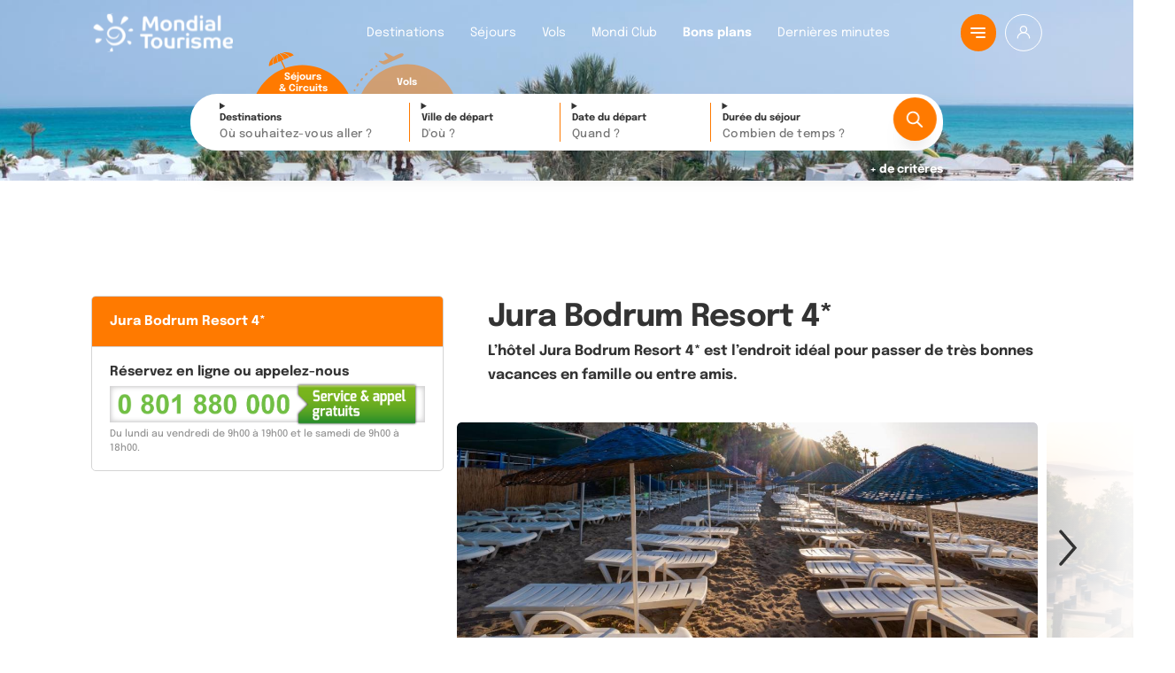

--- FILE ---
content_type: text/html; charset=UTF-8
request_url: https://www.mondialtourisme.fr/fr/sejours/jura-bodrum-resort-4-1
body_size: 103864
content:

<!DOCTYPE html>
<html lang="fr" dir="ltr" prefix="og: https://ogp.me/ns#">
  <head>
    <meta charset="utf-8" />
<noscript><style>form.antibot * :not(.antibot-message) { display: none !important; }</style>
</noscript><meta name="description" content="L’hôtel Jura Bodrum Resort 4* est l’endroit idéal pour passer de très bonnes vacances en famille ou entre amis. - Formule tout inclus - En famille - Bord de mer" />
<meta name="abstract" content="L’hôtel est situé en front de mer à 16km du centre de Bodrum et à 45km de l’aéroport." />
<meta name="keywords" content="Voyages, en solo, en amoureux, en famille, clubs de vacances, circuits, croisières, city break, voyages en groupe" />
<link rel="canonical" href="/fr/sejours/jura-bodrum-resort-4-1" />
<meta name="robots" content="index, follow" />
<link rel="image_src" href="https://www.mondialtourisme.fr/sites/default/files/styles/visuel_carre_397_397/public/visuels-produit/2024-09/jura-bodrum-general__1_.jpg?itok=bOVVki4T" />
<meta property="og:site_name" content="Mondial Tourisme" />
<meta property="og:title" content="Jura Bodrum Resort 4* - Bodrum | Mondial Tourisme" />
<meta property="og:description" content="L’hôtel Jura Bodrum Resort 4* est l’endroit idéal pour passer de très bonnes vacances en famille ou entre amis. - Formule tout inclus - En famille - Bord de mer" />
<meta property="og:image" content="https://www.mondialtourisme.fr/sites/default/files/styles/visuel_carre_397_397/public/visuels-produit/2024-09/jura-bodrum-general__1_.jpg?itok=bOVVki4T" />
<meta name="twitter:card" content="summary_large_image" />
<meta name="twitter:title" content="Jura Bodrum Resort 4* - Bodrum | Mondial Tourisme" />
<meta name="twitter:description" content="L’hôtel Jura Bodrum Resort 4* est l’endroit idéal pour passer de très bonnes vacances en famille ou entre amis. - Formule tout inclus - En famille - Bord de mer" />
<meta name="twitter:image" content="https://www.mondialtourisme.fr/sites/default/files/styles/visuel_carre_397_397/public/visuels-produit/2024-09/jura-bodrum-general__1_.jpg?itok=bOVVki4T" />
<meta name="Generator" content="Drupal 10 (https://www.drupal.org); Commerce 2" />
<meta name="MobileOptimized" content="width" />
<meta name="HandheldFriendly" content="true" />
<meta name="viewport" content="width=device-width, initial-scale=1.0" />
<link rel="icon" href="/themes/custom/mondial_tourisme/favicons/favicon.ico" type="image/vnd.microsoft.icon" />
<script>window.a2a_config=window.a2a_config||{};a2a_config.callbacks=[];a2a_config.overlays=[];a2a_config.templates={};</script>

    <title>Jura Bodrum Resort 4* - Bodrum | Mondial Tourisme</title>
    <link rel="apple-touch-icon" sizes="180x180" href="/themes/custom/mondial_tourisme/favicons/apple-touch-icon.png">
<link rel="icon" type="image/png" sizes="32x32" href="/themes/custom/mondial_tourisme/favicons/favicon-32x32.png">
<link rel="icon" type="image/png" sizes="16x16" href="/themes/custom/mondial_tourisme/favicons/favicon-16x16.png">
<link rel="manifest" href="/themes/custom/mondial_tourisme/favicons/site.webmanifest">
<link rel="mask-icon" href="/themes/custom/mondial_tourisme/favicons/safari-pinned-tab.svg" color="#5bbad5">
<link rel="shortcut icon" href="/themes/custom/mondial_tourisme/favicons/favicon.ico">
<meta name="msapplication-TileColor" content="#da532c">
<meta name="msapplication-config" content="/themes/custom/mondial_tourisme/favicons/browserconfig.xml">
<meta name="theme-color" content="#ffffff">
    <link rel="stylesheet" media="all" href="/core/misc/components/progress.module.css?t8oj5x" />
<link rel="stylesheet" media="all" href="/core/misc/components/ajax-progress.module.css?t8oj5x" />
<link rel="stylesheet" media="all" href="/core/modules/system/css/components/align.module.css?t8oj5x" />
<link rel="stylesheet" media="all" href="/core/modules/system/css/components/fieldgroup.module.css?t8oj5x" />
<link rel="stylesheet" media="all" href="/core/modules/system/css/components/container-inline.module.css?t8oj5x" />
<link rel="stylesheet" media="all" href="/core/modules/system/css/components/clearfix.module.css?t8oj5x" />
<link rel="stylesheet" media="all" href="/core/modules/system/css/components/details.module.css?t8oj5x" />
<link rel="stylesheet" media="all" href="/core/modules/system/css/components/hidden.module.css?t8oj5x" />
<link rel="stylesheet" media="all" href="/core/modules/system/css/components/item-list.module.css?t8oj5x" />
<link rel="stylesheet" media="all" href="/core/modules/system/css/components/js.module.css?t8oj5x" />
<link rel="stylesheet" media="all" href="/core/modules/system/css/components/nowrap.module.css?t8oj5x" />
<link rel="stylesheet" media="all" href="/core/modules/system/css/components/position-container.module.css?t8oj5x" />
<link rel="stylesheet" media="all" href="/core/modules/system/css/components/reset-appearance.module.css?t8oj5x" />
<link rel="stylesheet" media="all" href="/core/modules/system/css/components/resize.module.css?t8oj5x" />
<link rel="stylesheet" media="all" href="/core/modules/system/css/components/system-status-counter.css?t8oj5x" />
<link rel="stylesheet" media="all" href="/core/modules/system/css/components/system-status-report-counters.css?t8oj5x" />
<link rel="stylesheet" media="all" href="/core/modules/system/css/components/system-status-report-general-info.css?t8oj5x" />
<link rel="stylesheet" media="all" href="/core/modules/system/css/components/tablesort.module.css?t8oj5x" />
<link rel="stylesheet" media="all" href="/modules/contrib/antibot/css/antibot.css?t8oj5x" />
<link rel="stylesheet" media="all" href="/modules/contrib/addtoany/css/addtoany.css?t8oj5x" />
<link rel="stylesheet" media="all" href="/modules/contrib/geolocation/css/geolocation-map.css?t8oj5x" />
<link rel="stylesheet" media="all" href="/modules/contrib/paragraphs/css/paragraphs.unpublished.css?t8oj5x" />
<link rel="stylesheet" media="all" href="/modules/custom/tracking/assets/css/tracking.css?t8oj5x" />
<link rel="stylesheet" media="screen" href="/themes/custom/mondial_tourisme/css/main.css?t8oj5x" />
<link rel="stylesheet" media="print" href="/themes/custom/mondial_tourisme/css/print.css?t8oj5x" />

    
          <!-- Matomo Tag Manager -->
      <script>
      var _mtm = window._mtm = window._mtm || [];
      _mtm.push({'mtm.startTime': (new Date().getTime()), 'event': 'mtm.Start'});
      var d=document, g=d.createElement('script'), s=d.getElementsByTagName('script')[0];
      g.async=true; g.src='https://cdn.matomo.cloud/mondialtourisme.matomo.cloud/container_grt6GZ2P.js'; s.parentNode.insertBefore(g,s);
      </script>
      <!-- End Matomo Tag Manager -->
        <!-- Google Tag Manager -->
          <script>
        window.dataLayer = window.dataLayer || [];
        dataLayer.push({
        "email": "",
        "phone" : "",
        "statut": "non connecte",
        "template": "",
        });
      </script>
      <script>(function(w,d,s,l,i){w[l]=w[l]||[];w[l].push({'gtm.start':new Date().getTime(),event:'gtm.js'});var f=d.getElementsByTagName(s)[0],j=d.createElement(s);j.async=true;j.src="https://load.trcking.mondialtourisme.fr/81uwnfikmawc.js?"+i;f.parentNode.insertBefore(j,f);})(window,document,'script','dataLayer','cocbrg=aWQ9R1RNLU1IR0c3RDhW&page=3');</script>
      <!-- End Google Tag Manager -->
    
        <!-- Google My business JSON-LD -->

<script type="application/ld+json">
    {
      "@context": "https://schema.org/",
      "@type": "LocalBusiness",
      "image": [
        "https://lh3.googleusercontent.com/gps-cs-s/AG0ilSwbOv1lfZ1TgnzE4fnjOBqaj3C1FC39Jj3HJXNTGG0vr6RLYTadt8djRBdnRsJLa2ARgACC_dAXaXKyFSIL3sYOFlktd2124622JhSlTipPDE2v24bpdI2VURDKoXIbIVIZgRn8=s680-w680-h510-rw",
        "https://lh3.googleusercontent.com/gps-cs-s/AG0ilSx2Jtq-WCsCeNcQw9K_gvZXV7yDiwxX-v0l5NA3x0dVztL01lzCzjgTqjQvBPTI25e_cJLYrYyB19w0ZXH02WyuuRr8TD_XF-lcCok8PojK1JULR5u0naFTeRJS0lxumZOzpsKM=s680-w680-h510-rw",
        "https://lh3.googleusercontent.com/gps-cs-s/AG0ilSxJSPnVd9gqtWTyiojzEfPjcHYyUSEAzXY61QCHGSn54mObdrbPNnC3wt5Ku8vNhj1COG77e-4xV2Gqv7ZFW6ZfsJEVpnYRiK-Trp-YdScVIszUDAdWWmP7jOB-pVxBPAKlany5lg=s680-w680-h510-rw" 
        ],
      "name": "Mondial Tourisme",
       "telephone": "0 801 88 00 00",
       "address": {
         "@type": "PostalAddress",
         "streetAddress": "6 Cité Paradis",
         "addressLocality": "Paris",
         "addressRegion": "Île-de-France",
         "postalCode": "75010",
         "addressCountry": "FR"
       },
        "url": "https://www.mondialtourisme.fr/",
        "sameAs": [
          "https://www.instagram.com/mondialtourisme/",
          "https://www.linkedin.com/company/mondial-tourisme/",
          "https://www.facebook.com/mondialtourisme"
        ],
        "openingHoursSpecification": {
          "@type": "OpeningHoursSpecification",
          "dayOfWeek": [
            "Monday",
            "Tuesday",
            "Wednesday",
            "Thursday",
            "Friday"
          ],
          "opens": "09:00",
          "closes": "18:00"
        }
    }
    </script>
  </head>
  <body class="path-product b2c">
    
    <a href="#main-content" class="visually-hidden focusable">
      Aller au contenu principal
    </a>

    
      <div class="dialog-off-canvas-main-canvas" data-off-canvas-main-canvas>
    <div class="layout-container">

  <header role="banner">
    
  <div class="region__header">
    <div class="wrapper">
      <div class="container">
        <div class="content">
          <div class="region__header-content">
            <div id="block-mondial-tourisme-branding">
  
    
        <a href="/fr" rel="home" title=Accueil>
      <span class="visually-hidden">Mondial Tourisme</span>
      <svg width="3182" height="854" class="main-logo main-logo--desktop" viewBox="0 0 3182 854" fill="none" xmlns="http://www.w3.org/2000/svg" xmlns:xlink="http://www.w3.org/1999/xlink">
        <rect width="3182" height="854" fill="url(#pattern0_2210_2394)"/>
        <defs>
        <pattern id="pattern0_2210_2394" patternContentUnits="objectBoundingBox" width="1" height="1">
        <use xlink:href="#image0_2210_2394" transform="scale(0.000314268 0.00117096)"/>
        </pattern>
        <image id="image0_2210_2394" width="3182" height="854" preserveAspectRatio="none" xlink:href="[data-uri]"/>
        </defs>
      </svg>

      <svg width="309" height="83" class="main-logo main-logo--mobile" xmlns="http://www.w3.org/2000/svg" version="1.1" viewBox="0 0 792.85 281.22">
        <defs>
          <style>
            .st0 {
              display: none;
              fill: #1e1e1c;
            }

            .st1 {
              fill: #ed6b06;
            }
          </style>
        </defs>
        <path class="st0" d="M1921.8,123.98h208.6v97.07c0,11.04-8.96,20-20,20h-168.6c-11.04,0-20-8.96-20-20v-97.07h0Z"/>
        <g>
          <g>
            <path class="st1" d="M125.12,104.02s6.24-49.72-18.8-49.81c-25.02-.1-7.61,48.37,18.8,49.81Z"/>
            <path class="st1" d="M77.64,141.19s-28.25-36.13-41.3-29.43c-13.04,6.7-17.13,18.4-11.64,22.2,5.49,3.79,32.94,17.11,52.93,7.23h.01Z"/>
            <path class="st1" d="M167.89,113.14s5.4-52.51,28.2-43.71c22.81,8.78,9.22,15.36,5.06,19.88-3.62,3.94-33.26,23.82-33.26,23.82h0Z"/>
            <path class="st1" d="M207.48,144.85s11.49-17.24,23.51-8.18c12.02,9.05-9.87,17.81-23.51,8.18Z"/>
            <path class="st1" d="M201.67,199.3s20.88-2.46,23.05,8.62c2.17,11.07-13.09,21.97-23.05-8.62Z"/>
            <path class="st1" d="M122,235.43s-22.36,15.5-6.68,21.95,12.49-9.17,6.68-21.95Z"/>
            <path class="st1" d="M67.82,191.35s-34.1-12.88-35.5,4.96c-1.42,17.84,6.27,14.22,10.28,13.78,8.35-.91,13.23-6.53,25.22-18.75h0Z"/>
          </g>
          <path class="st1" d="M115.23,137.9s53.51-17.37,61.76,31.1c5.41,31.79-52.96,70.33-88.73,14.93,0,0,1.85,21.21,25.9,35.53,14.21,8.46,44.79,6.63,64.26-13.36,40.6-41.7-6.24-97.36-55.14-81.38"/>
          <path class="st1" d="M135.81,134.84s-33.89-1.06-30.52,28.39c2.21,19.31,42.49,31.8,53.87-6.28,0,0,2.5,12.59-9.01,24.92-6.8,7.29-24.81,11.37-39.44,3.07-30.52-17.31-14.31-55.45,16.73-61.14"/>
        </g>
        <g>
          <path class="st1" d="M370.1,144.96h-15.96l-2.99-53.31c-2.59,5.84-5.34,11.82-8.26,17.95s-6.34,13.19-10.25,21.17h-10.64c-1.92-3.92-3.99-8.16-6.21-12.75-2.22-4.58-4.38-9.14-6.48-13.69-2.11-4.54-4.04-8.77-5.82-12.69l-2.88,53.31h-16.07l3.55-67.49c.37-5.76,3.62-8.64,9.75-8.64,1.92,0,3.86.24,5.82.72s3.49,1.13,4.6,1.94c3.99,8.5,7.59,16.01,10.81,22.55s6.08,12.32,8.59,17.34c2.95-5.61,5.89-11.45,8.81-17.51s5.71-12.01,8.37-17.84c1.25-2.66,2.75-4.52,4.49-5.6,1.74-1.07,3.93-1.61,6.59-1.61,2.07,0,4.01.24,5.82.72s3.2,1.09,4.16,1.83l4.21,73.59h0Z"/>
          <path class="st1" d="M385.11,132.27c-2.62-4.54-3.93-9.73-3.93-15.57s1.31-11.03,3.93-15.57,6.24-8.11,10.86-10.69c4.62-2.59,9.92-3.88,15.9-3.88s11.29,1.29,15.9,3.88c4.62,2.59,8.24,6.15,10.86,10.69s3.93,9.74,3.93,15.57-1.31,11.03-3.93,15.57-6.24,8.11-10.86,10.69c-4.62,2.58-9.92,3.88-15.9,3.88s-11.29-1.29-15.9-3.88c-4.62-2.59-8.24-6.15-10.86-10.69h0ZM426.84,116.7c0-5.47-1.35-9.81-4.04-13.02-2.7-3.21-6.34-4.82-10.92-4.82s-8.13,1.61-10.86,4.82c-2.73,3.21-4.1,7.56-4.1,13.02s1.37,9.72,4.1,12.97,6.35,4.88,10.86,4.88,8.22-1.62,10.92-4.88c2.7-3.25,4.04-7.57,4.04-12.97Z"/>
          <path class="st1" d="M454.32,91.87c1.92-.96,4.43-1.85,7.54-2.66,3.1-.81,6.37-1.46,9.81-1.94s6.59-.72,9.48-.72c5.69,0,10.6.96,14.74,2.88s7.35,4.64,9.64,8.15c2.29,3.51,3.44,7.67,3.44,12.47v34.91h-15.52v-31.81c0-4.73-1.02-8.2-3.05-10.42s-5.26-3.32-9.7-3.32c-1.99,0-4.03.2-6.09.61-2.07.41-3.66.91-4.77,1.5v43.44h-15.52v-53.09h0Z"/>
          <path class="st1" d="M578.44,144.96c-.81.15-2.14.31-3.99.5-1.85.18-3.92.35-6.21.5-2.29.15-4.56.28-6.82.39-2.25.11-4.16.17-5.71.17-7.61,0-14.04-1.31-19.28-3.93-5.25-2.62-9.22-6.3-11.91-11.03-2.7-4.73-4.04-10.27-4.04-16.62,0-5.91,1.16-10.95,3.49-15.13,2.33-4.17,5.49-7.37,9.48-9.59s8.38-3.32,13.19-3.32c3.62,0,6.8.61,9.53,1.83s4.99,2.94,6.76,5.15v-23.94c0-2.07.7-3.69,2.11-4.88,1.4-1.18,3.4-1.77,5.99-1.77s5.13.44,7.42,1.33v80.35h-.01ZM559.44,103.4c-2.33-2.66-5.45-3.99-9.36-3.99-4.29,0-7.63,1.52-10.03,4.54-2.4,3.03-3.6,7.24-3.6,12.63,0,5.76,1.53,10.2,4.6,13.3,3.06,3.1,7.66,4.65,13.8,4.65,1.7,0,3.36-.09,4.99-.28,1.62-.18,2.66-.42,3.1-.72v-19.39c0-4.51-1.16-8.09-3.49-10.75h-.01Z"/>
          <path class="st1" d="M595.23,77.63c-1.66-1.66-2.49-3.64-2.49-5.93s.83-4.36,2.49-5.98c1.66-1.62,3.71-2.44,6.15-2.44s4.49.81,6.15,2.44,2.49,3.62,2.49,5.98-.83,4.27-2.49,5.93-3.71,2.49-6.15,2.49-4.49-.83-6.15-2.49ZM609.14,144.96h-15.52v-49.87c0-2.07.7-3.69,2.11-4.88,1.4-1.18,3.4-1.77,5.98-1.77s5.13.44,7.42,1.33v55.19h.01Z"/>
          <path class="st1" d="M674.64,144.51c-.67.22-2,.44-3.99.67-2,.22-4.36.44-7.09.67-2.73.22-5.49.39-8.26.5s-5.23.17-7.37.17c-9.61,0-16.55-1.48-20.83-4.43-4.29-2.95-6.43-7.61-6.43-13.96s2.11-11.08,6.32-13.96,10.97-4.32,20.28-4.32c2.22,0,4.58.07,7.09.22s4.21.3,5.1.44v-1.77c0-7.17-4.84-10.75-14.52-10.75-2.96,0-5.62.39-7.98,1.16-2.37.78-4.84,2.05-7.42,3.82-1.18-.67-2.14-1.68-2.88-3.05s-1.11-2.75-1.11-4.16c0-2.88,1.7-5.08,5.1-6.59s8.2-2.27,14.41-2.27c10.05,0,17.49,2.03,22.33,6.1,4.84,4.06,7.26,10.2,7.26,18.4v33.14-.03ZM654.41,136.04c2.11-.18,3.75-.42,4.93-.72v-15.18c-1.26-.15-2.92-.29-4.99-.44s-3.88-.22-5.43-.22c-8.64,0-12.97,2.88-12.97,8.64,0,2.81,1.01,4.88,3.05,6.21,2.03,1.33,5.23,1.99,9.59,1.99,1.77,0,3.71-.09,5.82-.28Z"/>
          <path class="st1" d="M704.56,144.96h-15.52v-75.03c0-2.07.7-3.69,2.11-4.88,1.4-1.18,3.4-1.77,5.98-1.77s5.13.44,7.43,1.33v80.35Z"/>
          <path class="st1" d="M296.95,176.91h-17.29c-2.73,0-4.73-.59-5.98-1.77-1.26-1.18-1.88-2.88-1.88-5.1,0-1.7.24-3.21.72-4.54.48-1.33.87-2.22,1.16-2.66h58.18c2.81,0,4.82.59,6.04,1.77s1.83,2.88,1.83,5.1c0,1.63-.24,3.12-.72,4.49s-.87,2.27-1.16,2.72h-24.82v62.06h-16.07v-62.06h-.01Z"/>
          <path class="st1" d="M334.24,226.29c-2.62-4.54-3.93-9.73-3.93-15.57s1.31-11.03,3.93-15.57,6.24-8.11,10.86-10.69c4.62-2.59,9.92-3.88,15.9-3.88s11.29,1.29,15.9,3.88c4.62,2.59,8.24,6.15,10.86,10.69s3.93,9.74,3.93,15.57-1.31,11.03-3.93,15.57-6.24,8.11-10.86,10.69-9.92,3.88-15.9,3.88-11.29-1.29-15.9-3.88c-4.62-2.59-8.24-6.15-10.86-10.69ZM375.97,210.72c0-5.47-1.35-9.81-4.04-13.02-2.7-3.21-6.34-4.82-10.92-4.82s-8.13,1.61-10.86,4.82-4.1,7.56-4.1,13.02,1.37,9.72,4.1,12.97,6.35,4.88,10.86,4.88,8.22-1.62,10.92-4.88c2.7-3.25,4.04-7.57,4.04-12.97Z"/>
          <path class="st1" d="M457.09,238.98c-.52.15-1.55.31-3.1.5-1.55.18-3.38.35-5.49.5s-4.27.28-6.48.39c-2.22.11-4.21.17-5.98.17-21.72,0-32.58-8.38-32.58-25.16v-26.27c0-2.07.7-3.69,2.11-4.88,1.4-1.18,3.4-1.77,5.98-1.77s5.13.44,7.43,1.33v30.03c0,4.73,1.2,8.22,3.6,10.47,2.4,2.25,6.41,3.38,12.02,3.38,1.26,0,2.53-.06,3.82-.17s2.34-.24,3.16-.39v-38.01c0-2.07.7-3.69,2.11-4.88,1.4-1.18,3.4-1.77,5.98-1.77s5.13.44,7.43,1.33v55.19h0Z"/>
          <path class="st1" d="M471.72,187.33c1.77-1.33,4.04-2.49,6.82-3.49s5.72-1.79,8.87-2.38c3.14-.59,6.15-.89,9.03-.89,2.66,0,5.15.26,7.48.78s4.21,1.33,5.65,2.44c1.44,1.11,2.16,2.59,2.16,4.43,0,1.11-.3,2.4-.89,3.88s-1.4,2.7-2.44,3.66c-.59-.59-1.94-1.13-4.04-1.61-2.11-.48-4.23-.72-6.37-.72-1.85,0-3.81.22-5.87.67-2.07.44-3.7,1.04-4.88,1.77v43.11h-15.52v-51.64h0Z"/>
          <path class="st1" d="M520.65,171.65c-1.66-1.66-2.49-3.64-2.49-5.93s.83-4.36,2.49-5.98,3.71-2.44,6.15-2.44,4.49.81,6.15,2.44,2.49,3.62,2.49,5.98-.83,4.27-2.49,5.93-3.71,2.49-6.15,2.49-4.49-.83-6.15-2.49ZM534.56,238.98h-15.52v-49.87c0-2.07.7-3.69,2.11-4.88,1.4-1.18,3.4-1.77,5.98-1.77s5.13.44,7.42,1.33v55.19h.01Z"/>
          <path class="st1" d="M551.73,223.02c1.33,1.04,3.16,2.01,5.49,2.94,2.33.92,4.89,1.68,7.7,2.27,2.81.59,5.61.89,8.42.89s5.41-.42,7.59-1.27c2.18-.85,3.27-2.34,3.27-4.49,0-1.48-.68-2.7-2.05-3.66-1.37-.96-3.79-1.66-7.26-2.11l-9.42-1.22c-6.06-.81-10.66-2.59-13.8-5.32s-4.71-6.61-4.71-11.64c0-5.76,2.11-10.34,6.32-13.74,4.21-3.4,10.6-5.1,19.17-5.1,3.18,0,6.58.26,10.2.78s6.61,1.29,8.98,2.33c1.77.74,3.21,1.68,4.32,2.83s1.66,2.53,1.66,4.16c0,1.33-.41,2.66-1.22,3.99-.81,1.33-2,2.48-3.55,3.44-.81-1.03-2.24-2.03-4.27-2.99-2.03-.96-4.36-1.74-6.98-2.33s-5.26-.89-7.92-.89c-3.18,0-5.86.5-8.04,1.5s-3.27,2.49-3.27,4.49c0,1.4.68,2.55,2.05,3.44s3.56,1.52,6.59,1.88l9.42,1.22c6.8.89,11.84,2.7,15.13,5.43s4.93,6.47,4.93,11.19c0,4.14-1.15,7.69-3.44,10.64-2.29,2.96-5.47,5.23-9.53,6.82s-8.75,2.38-14.07,2.38c-3.62,0-7.28-.35-10.97-1.05-3.7-.7-7.02-1.61-9.97-2.71-2.96-1.11-5.21-2.29-6.76-3.55l5.99-10.53v-.02Z"/>
          <path class="st1" d="M612.8,185.89c1.92-.96,4.39-1.85,7.42-2.66s6.21-1.46,9.53-1.94c3.33-.48,6.39-.72,9.2-.72,4.8,0,9.11.76,12.91,2.27,3.8,1.52,6.78,3.68,8.92,6.48,4.58-5.84,11.16-8.75,19.73-8.75,4.73,0,8.85.89,12.36,2.66,3.51,1.77,6.26,4.27,8.26,7.48,1.99,3.21,2.99,6.96,2.99,11.25v37.02h-15.52v-32.69c0-4.14-.92-7.31-2.77-9.53-1.85-2.22-4.54-3.32-8.09-3.32-3.77,0-6.65,1.26-8.64,3.77s-2.99,6.1-2.99,10.75v31.03h-15.52v-31.81c0-4.88-.92-8.38-2.77-10.53-1.85-2.14-4.95-3.21-9.31-3.21-1.85,0-3.7.19-5.54.55-1.85.37-3.4.89-4.65,1.55v43.44h-15.52v-53.09h0Z"/>
          <path class="st1" d="M746.45,240.86c-6.13,0-11.51-1.18-16.12-3.55-4.62-2.36-8.22-5.76-10.81-10.2-2.59-4.43-3.88-9.68-3.88-15.74s1.24-11.71,3.71-16.29c2.47-4.58,5.97-8.15,10.47-10.69,4.51-2.55,9.79-3.82,15.85-3.82,5.1,0,9.59.89,13.46,2.66,3.88,1.77,6.91,4.29,9.09,7.54,2.18,3.25,3.27,7.13,3.27,11.64,0,4.88-1.44,8.59-4.32,11.14s-7.35,3.82-13.41,3.82h-22.17c.74,3.25,2.51,5.87,5.32,7.87,2.81,1.99,6.61,2.99,11.42,2.99,1.62,0,3.47-.11,5.54-.33,2.07-.22,4.03-.54,5.87-.94,1.85-.41,3.25-.83,4.21-1.27l4.21,10.97c-.96.66-2.64,1.31-5.04,1.94s-5.1,1.16-8.09,1.61-5.86.66-8.59.66h.01ZM735.04,195.7c-2.59,2.99-3.88,6.78-3.88,11.36h19.84c2.22,0,3.75-.59,4.6-1.77s1.27-2.59,1.27-4.21c0-3.03-1.11-5.43-3.33-7.2s-4.95-2.66-8.2-2.66c-4.29,0-7.72,1.5-10.31,4.49h.01Z"/>
        </g>
      </svg>
    </a>
        
</div>
<div id="block-menumaintech">
  
    
  <div class="nav__wrapper">
    <div class="nav__wrapper--container">
              <nav role="navigation" aria-labelledby="block-mondial-tourisme-main-menu-menu" id="block-mondial-tourisme-main-menu">
            
    

        
              <ul>
              <li>
        <a href="/fr/destinations" data-drupal-link-system-path="node/10">Destinations</a>
              </li>
          <li>
        <a href="/fr/destinations/nos-sejours" data-drupal-link-system-path="node/259">Séjours</a>
              </li>
          <li>
        <a href="/fr/nos-vols" data-drupal-link-system-path="node/277">Vols</a>
              </li>
          <li>
        <a href="/fr/destinations/nos-mondi-club" data-drupal-link-system-path="node/258">Mondi Club</a>
              </li>
          <li>
        <a href="/fr/destinations/nos-bons-plans" class="bons-plans translatable" data-drupal-link-system-path="node/140">Bons plans</a>
              </li>
          <li>
        <a href="/fr/dernieres-minutes" data-drupal-link-system-path="node/367">Dernières minutes</a>
              </li>
        </ul>
  


  </nav>
<nav role="navigation" aria-labelledby="block-menutop-menu" id="block-menutop">
            
    
        
              <ul class="tech-links header--links">
              <li>
        <a href="/fr/nos-engagements" data-drupal-link-system-path="node/3">Nos engagements</a>
              </li>
          <li>
        <a href="/fr/contact" data-drupal-link-system-path="node/6">Contact</a>
              </li>
        </ul>
  


  </nav>

          </div>

    <button id="burger-menu" class="burger-menu header--button" aria-label="Menu principal" aria-controls="main-menu" aria-expanded="false">
      <div></div>
    </button>
  </div>
  <div class="nav__background"></div>
</div>
<nav role="navigation" aria-labelledby="block-mondial-tourisme-account-menu-menu" id="block-mondial-tourisme-account-menu">
            
    
  <div class="btn-menu-wrapper">
    <div id="search" class="search header--button">
      <svg width="42" height="42" viewBox="0 0 42 42" fill="none" xmlns="http://www.w3.org/2000/svg">
        <rect width="42" height="42" rx="21" fill="#FF7A00"/>
        <path fill-rule="evenodd" clip-rule="evenodd" d="M28.7547 27.6202L24.4408 23.3143C25.3171 22.1978 25.7927 20.8191 25.7909 19.3997C25.7909 15.8701 22.9295 13.0087 19.3998 13.0087C15.8702 13.0087 13.0088 15.8701 13.0088 19.3997C13.0088 22.9294 15.8702 25.7908 19.3998 25.7908C20.8192 25.7926 22.1979 25.317 23.3144 24.4407L27.6203 28.7546C27.7703 28.9059 27.9745 28.991 28.1875 28.991C28.4005 28.991 28.6047 28.9059 28.7547 28.7546C28.906 28.6046 28.991 28.4005 28.991 28.1874C28.991 27.9744 28.906 27.7702 28.7547 27.6202ZM14.6065 19.3997C14.6065 16.7525 16.7525 14.6065 19.3998 14.6065C22.0471 14.6065 24.1931 16.7525 24.1931 19.3997C24.1931 22.047 22.0471 24.193 19.3998 24.193C16.7525 24.193 14.6065 22.047 14.6065 19.3997Z" fill="white"/>
      </svg>
    </div>
    <div id="account" class="account header--button">
      <svg width="42" height="42" viewBox="0 0 42 42" fill="none" xmlns="http://www.w3.org/2000/svg">
        <rect x="0.5" y="0.5" width="40.897" height="40.897" rx="20.4485" stroke="white"/>
        <path fill-rule="evenodd" clip-rule="evenodd" d="M20.9488 14.2136C19.2731 14.2136 17.9147 15.572 17.9147 17.2477C17.9147 18.9234 19.2731 20.2818 20.9488 20.2818C22.6245 20.2818 23.9829 18.9234 23.9829 17.2477C23.9829 15.572 22.6245 14.2136 20.9488 14.2136ZM16.7011 17.2477C16.7011 14.9018 18.6029 13 20.9488 13C23.2948 13 25.1966 14.9018 25.1966 17.2477C25.1966 19.5937 23.2948 21.4955 20.9488 21.4955C18.6029 21.4955 16.7011 19.5937 16.7011 17.2477Z" fill="white"/>
        <path fill-rule="evenodd" clip-rule="evenodd" d="M18.1806 20.7827C19.0597 20.4516 20.0002 20.2818 20.9488 20.2818C21.8975 20.2818 22.838 20.4516 23.7171 20.7827C24.5962 21.1137 25.3986 21.6002 26.077 22.217C26.7555 22.8338 27.2971 23.5693 27.6679 24.383C28.0388 25.197 28.2307 26.0718 28.2307 26.9568C28.2307 27.292 27.959 27.5637 27.6238 27.5637C27.2887 27.5637 27.017 27.292 27.017 26.9568C27.017 26.2481 26.8636 25.5447 26.5635 24.8862C26.2634 24.2276 25.8217 23.6251 25.2606 23.115C24.6993 22.6048 24.03 22.1973 23.2894 21.9185C22.5488 21.6396 21.7533 21.4955 20.9488 21.4955C20.1443 21.4955 19.3488 21.6396 18.6082 21.9185C17.8677 22.1973 17.1983 22.6048 16.6371 23.115C16.0759 23.6251 15.6342 24.2276 15.3341 24.8862C15.0341 25.5447 14.8806 26.2481 14.8806 26.9568C14.8806 27.292 14.6089 27.5637 14.2738 27.5637C13.9387 27.5637 13.667 27.292 13.667 26.9568C13.667 26.0718 13.8588 25.197 14.2297 24.383C14.6005 23.5693 15.1422 22.8338 15.8207 22.217C16.4991 21.6002 17.3014 21.1137 18.1806 20.7827Z" fill="white"/>
      </svg>
    </div>
  </div>
        
              <ul class="account-login header--links">
              <li>
        <a href="https://espacepro.mondialtourisme.fr" target="_blank">Accès agences de voyages</a>
                  <li>
        <a href="/fr/consultation-de-dossier" data-drupal-link-system-path="node/295">Consulter mon dossier</a>
                  <li>
        <a href="/fr/user/login" data-drupal-link-system-path="user/login">Me connecter</a>
                </ul>
  


  </nav>

          </div>
        </div>
      </div>
    </div>
    <div class="mask"></div>
    <div class="searchtypes" role="radiogroup">
      <div class="searchtypes__radio searchtypes__radio--sejours" role="radio" aria-label="Séjours & Circuits" aria-checked="true">
        <input type="radio" id="sejours-circuits" name="searchtypes" tabindex="0" aria-label="Séjours & Circuits" value="sejours-circuits" checked>
        <label for="sejours-circuits">
          <span>Séjours <br/>& Circuits</span>
          <svg width="114" height="48" viewBox="0 0 114 48" fill="none" xmlns="http://www.w3.org/2000/svg">
            <path fill-rule="evenodd" clip-rule="evenodd" d="M109.089 48H4C13.2019 28.1965 33.2697 14.4653 56.5446 14.4653C79.8195 14.4653 99.8873 28.1965 109.089 48Z" fill="#FF7A00"/>
            <path d="M18.7943 15.7795L23.0967 13.8702C22.2237 10.4753 23.0474 6.9675 25.0988 4.37512C20.7775 7.56771 18.2419 11.951 18.7943 15.7795Z" fill="#FF7A00"/>
            <path d="M37.9732 0C36.6024 0 35.1678 0.155747 33.7148 0.471361C36.9949 0.678083 40.1871 2.44617 42.1808 5.40145L46.817 3.34421C44.9384 1.14467 41.6896 0 37.9732 0Z" fill="#FF7A00"/>
            <path d="M30.729 1.43103C32.5217 2.29848 34.6181 5.126 36.1669 8.07043L41.546 5.68347C39.0595 2.0807 34.6694 0.404794 30.729 1.43103Z" fill="#FF7A00"/>
            <path d="M23.7326 13.5881L28.861 11.3124C27.5247 7.72637 27.194 4.54766 27.8604 2.72925C24.4148 5.04549 22.707 9.3988 23.7326 13.5881Z" fill="#FF7A00"/>
            <path d="M39.14 21.5887L33.6107 9.94742L33.3193 9.33398L35.5395 8.34874C33.1107 3.73903 30.4457 1.41216 29.3374 1.90717C27.7592 2.60759 27.8395 6.58065 29.4881 11.0342L32.0689 9.88907L32.3601 10.5025L37.6258 21.5889L37.9477 22.2668" fill="#FF7A00"/>
          </svg>
        </label>
      </div>
              <div class="searchtypes__radio searchtypes__radio--vols" role="radio" aria-label="Vols" aria-checked="false">
          <input type="radio" id="vols" name="searchtypes" value="vols" tabindex="0" aria-label="Vols">
          <label for="vols">
            <span>Vols<br/></span>
            <svg width="115" height="48" viewBox="0 0 115 48" fill="none" xmlns="http://www.w3.org/2000/svg">
              <path fill-rule="evenodd" clip-rule="evenodd" d="M114.265 48H8.83789C17.9615 27.5408 38.133 13.321 61.5512 13.321C84.9694 13.321 105.141 27.5408 114.265 48Z" fill="#FF7A00"/>
              <path d="M1.89164 43.2151C2.0198 42.9705 1.92541 42.6683 1.6808 42.5401C1.4362 42.412 1.13402 42.5064 1.00586 42.751L1.89164 43.2151ZM3.95733 37.6267C3.81004 37.8602 3.87998 38.169 4.11356 38.3163C4.34714 38.4636 4.6559 38.3936 4.80319 38.1601L3.95733 37.6267ZM5.86246 36.5291C6.01597 36.2996 5.95433 35.9891 5.72478 35.8356C5.49523 35.6821 5.18471 35.7437 5.03121 35.9732L5.86246 36.5291ZM8.51469 31.1941C8.34312 31.4105 8.37944 31.725 8.59581 31.8965C8.81219 32.0681 9.12668 32.0318 9.29825 31.8154L8.51469 31.1941ZM10.5272 30.3081C10.7046 30.0965 10.6768 29.7811 10.4652 29.6037C10.2536 29.4264 9.93819 29.4541 9.7608 29.6657L10.5272 30.3081ZM13.743 25.2928C13.5489 25.4891 13.5506 25.8057 13.7469 25.9999C13.9433 26.1941 14.2598 26.1923 14.454 25.996L13.743 25.2928ZM15.8403 24.6326C16.0399 24.4417 16.0469 24.1252 15.856 23.9257C15.6651 23.7261 15.3486 23.7191 15.1491 23.91L15.8403 24.6326ZM19.5908 20.0034C19.376 20.1769 19.3425 20.4917 19.5159 20.7065C19.6894 20.9213 20.0042 20.9549 20.2191 20.7814L19.5908 20.0034ZM21.7487 19.5814C21.9684 19.414 22.0108 19.1003 21.8434 18.8806C21.676 18.661 21.3623 18.6186 21.1427 18.7859L21.7487 19.5814ZM25.9974 15.4049C25.7642 15.5528 25.6951 15.8618 25.843 16.0949C25.991 16.3281 26.2999 16.3972 26.5331 16.2493L25.9974 15.4049ZM1.44593 44.0797C1.59269 43.7903 1.74127 43.5021 1.89164 43.2151L1.00586 42.751C0.853435 43.0419 0.702831 43.334 0.554068 43.6274L1.44593 44.0797ZM4.80319 38.1601C5.14939 37.6111 5.50253 37.0674 5.86246 36.5291L5.03121 35.9732C4.6663 36.5189 4.3083 37.0701 3.95733 37.6267L4.80319 38.1601ZM9.29825 31.8154C9.70142 31.307 10.1111 30.8045 10.5272 30.3081L9.7608 29.6657C9.33891 30.1691 8.92349 30.6786 8.51469 31.1941L9.29825 31.8154ZM14.454 25.996C14.9101 25.5348 15.3723 25.0803 15.8403 24.6326L15.1491 23.91C14.6743 24.3641 14.2056 24.8251 13.743 25.2928L14.454 25.996ZM20.2191 20.7814C20.7235 20.374 21.2334 19.974 21.7487 19.5814L21.1427 18.7859C20.6198 19.1843 20.1025 19.5901 19.5908 20.0034L20.2191 20.7814ZM26.5331 16.2493C26.8067 16.0757 27.0815 15.9041 27.3575 15.7345L26.834 14.8825C26.5539 15.0546 26.275 15.2287 25.9974 15.4049L26.5331 16.2493ZM2.33454 43.4471C2.59085 42.9579 2.40206 42.3536 1.91286 42.0972C1.42365 41.8409 0.819289 42.0297 0.562972 42.5189L2.33454 43.4471ZM3.5344 37.36C3.23981 37.8271 3.3797 38.4446 3.84686 38.7392C4.31402 39.0338 4.93153 38.8939 5.22612 38.4268L3.5344 37.36ZM6.27809 36.8071C6.5851 36.348 6.46181 35.7269 6.00272 35.4199C5.54363 35.1129 4.92259 35.2362 4.61558 35.6953L6.27809 36.8071ZM8.12291 30.8835C7.77977 31.3162 7.85241 31.9452 8.28515 32.2883C8.7179 32.6315 9.34689 32.5588 9.69003 32.1261L8.12291 30.8835ZM10.9104 30.6293C11.2651 30.2061 11.2096 29.5753 10.7864 29.2206C10.3631 28.8658 9.7324 28.9213 9.37761 29.3445L10.9104 30.6293ZM13.3875 24.9412C12.9992 25.3338 13.0027 25.967 13.3953 26.3554C13.788 26.7437 14.4211 26.7403 14.8095 26.3476L13.3875 24.9412ZM16.1859 24.9939C16.585 24.6121 16.5991 23.9791 16.2173 23.58C15.8355 23.1809 15.2025 23.1669 14.8034 23.5487L16.1859 24.9939ZM19.2767 19.6144C18.847 19.9614 18.78 20.591 19.127 21.0206C19.4739 21.4503 20.1035 21.5173 20.5332 21.1704L19.2767 19.6144ZM22.0517 19.9791C22.491 19.6444 22.5758 19.0169 22.2411 18.5776C21.9064 18.1383 21.2789 18.0535 20.8396 18.3882L22.0517 19.9791ZM25.7295 14.9827C25.2632 15.2785 25.125 15.8964 25.4208 16.3628C25.7167 16.8291 26.3346 16.9673 26.801 16.6715L25.7295 14.9827ZM1.89186 44.3058C2.03762 44.0184 2.18519 43.7322 2.33454 43.4471L0.562972 42.5189C0.409517 42.8118 0.2579 43.1059 0.108136 43.4012L1.89186 44.3058ZM5.22612 38.4268C5.56994 37.8815 5.92064 37.3416 6.27809 36.8071L4.61558 35.6953C4.24819 36.2447 3.88775 36.7996 3.5344 37.36L5.22612 38.4268ZM9.69003 32.1261C10.0904 31.6212 10.4972 31.1222 10.9104 30.6293L9.37761 29.3445C8.95281 29.8513 8.53453 30.3644 8.12291 30.8835L9.69003 32.1261ZM14.8095 26.3476C15.2624 25.8897 15.7212 25.4384 16.1859 24.9939L14.8034 23.5487C14.3254 24.006 13.8534 24.4702 13.3875 24.9412L14.8095 26.3476ZM20.5332 21.1704C21.034 20.766 21.5402 20.3688 22.0517 19.9791L20.8396 18.3882C20.3131 18.7894 19.792 19.1982 19.2767 19.6144L20.5332 21.1704ZM26.801 16.6715C27.0725 16.4992 27.3453 16.3288 27.6193 16.1605L26.5723 14.4564C26.2901 14.6298 26.0092 14.8052 25.7295 14.9827L26.801 16.6715Z" fill="#FF7A00"/>
              <path d="M57.162 1.92699C56.699 0.839591 54.4221 0.807221 52.7388 1.55713L45.6579 4.71231L36.7838 0.383905C36.4198 0.206216 35.9202 0.328109 35.6732 0.654397L35.6369 0.702197C35.3899 1.02848 35.398 1.55599 35.6539 1.87465L39.9741 7.24479L39.2953 7.54708L33.6303 10.0713L29.7535 9.43855C29.5987 9.41342 29.3948 9.49797 29.3003 9.62718L29.0033 10.0332C28.9088 10.1624 28.935 10.3371 29.0609 10.4222L33.3906 13.1635C34.3309 13.6765 35.9471 13.7187 36.9824 13.2575L40.9706 11.4806L42.2701 10.9016L54.4137 5.49066C56.097 4.74075 57.6246 3.01315 57.162 1.92699Z" fill="#FF7A00"/>
            </svg>
          </label>
        </div>
                  <svg class="searchtypes__close" width="35" height="35" viewBox="0 0 35 35" fill="none" xmlns="http://www.w3.org/2000/svg">
        <rect width="35" height="35" rx="17.5" fill="#FF7A00"/>
        <path d="M23.4235 11.4235C23.1896 11.1896 22.8104 11.1896 22.5765 11.4235L11.5648 22.4352C11.3308 22.6691 11.3308 23.0483 11.5648 23.2822C11.7987 23.5161 12.1779 23.5161 12.4118 23.2822L23.4235 12.2705C23.6574 12.0366 23.6574 11.6574 23.4235 11.4235Z" fill="white"/>
        <path d="M23.5765 23.4236C23.8104 23.1897 23.8104 22.8105 23.5765 22.5766L12.5648 11.5649C12.3308 11.331 11.9516 11.331 11.7177 11.5649C11.4838 11.7988 11.4838 12.178 11.7177 12.4119L22.7294 23.4236C22.9633 23.6576 23.3426 23.6576 23.5765 23.4236Z" fill="white"/>
      </svg>
          </div>
    <div class="form-search form-type-search" data-drupal-selector="algolia-header-form" id="block-algoliaheaderblock">
  
    
      <form data-action="/fr/sejours/jura-bodrum-resort-4-1" class="antibot" action="/antibot" method="post" id="algolia-header-form" accept-charset="UTF-8">
  <noscript>
  <div class="antibot-no-js antibot-message antibot-message-warning">You must have JavaScript enabled to use this form.</div>
</noscript>
<details title="Choisir une destination" data-drupal-selector="edit-destinations" id="edit-destinations" class="js-form-wrapper form-wrapper">
  <summary role="button" aria-controls="edit-destinations" aria-expanded="false">Destinations <div class="placeholder">Où souhaitez-vous aller ?</div></summary>
  
  <div class="details-items details-items--destinations destinations-selection"><div class="details-items__container"><div class="bold-label"><div class="js-form-item form-item js-form-type-checkbox form-item-destinations-all js-form-item-destinations-all">
        <input data-drupal-selector="edit-destinations-all" type="checkbox" id="edit-destinations-all" name="destinations[all]" value="1" class="form-checkbox" />

        <label for="edit-destinations-all" class="option">Indifférent</label>
      </div>
</div><div class="bold-label"><div class="js-form-item form-item js-form-type-checkbox form-item-destinations-egypte js-form-item-destinations-egypte">
        <input data-drupal-selector="edit-destinations-egypte" type="checkbox" id="edit-destinations-egypte" name="destinations[Egypte]" value="1" class="form-checkbox" />

        <label for="edit-destinations-egypte" class="option">Egypte</label>
      </div>
</div><div class="js-form-item form-item js-form-type-checkbox form-item-destinations-30 js-form-item-destinations-30">
        <input data-drupal-selector="edit-destinations-30" type="checkbox" id="edit-destinations-30" name="destinations[30]" value="1" class="form-checkbox" />

        <label for="edit-destinations-30" class="option">Hurghada</label>
      </div>
<div class="js-form-item form-item js-form-type-checkbox form-item-destinations-31 js-form-item-destinations-31">
        <input data-drupal-selector="edit-destinations-31" type="checkbox" id="edit-destinations-31" name="destinations[31]" value="1" class="form-checkbox" />

        <label for="edit-destinations-31" class="option">Le Caire</label>
      </div>
<div class="js-form-item form-item js-form-type-checkbox form-item-destinations-32 js-form-item-destinations-32">
        <input data-drupal-selector="edit-destinations-32" type="checkbox" id="edit-destinations-32" name="destinations[32]" value="1" class="form-checkbox" />

        <label for="edit-destinations-32" class="option">Louxor</label>
      </div>
<div class="js-form-item form-item js-form-type-checkbox form-item-destinations-423 js-form-item-destinations-423">
        <input data-drupal-selector="edit-destinations-423" type="checkbox" id="edit-destinations-423" name="destinations[423]" value="1" class="form-checkbox" />

        <label for="edit-destinations-423" class="option">Sharm El Sheikh</label>
      </div>
<div class="bold-label"><div class="js-form-item form-item js-form-type-checkbox form-item-destinations-espagne---baléares js-form-item-destinations-espagne---baléares">
        <input data-drupal-selector="edit-destinations-espagne-balares" type="checkbox" id="edit-destinations-espagne-balares" name="destinations[Espagne - Baléares]" value="1" class="form-checkbox" />

        <label for="edit-destinations-espagne-balares" class="option">Espagne - Baléares</label>
      </div>
</div><div class="js-form-item form-item js-form-type-checkbox form-item-destinations-63 js-form-item-destinations-63">
        <input data-drupal-selector="edit-destinations-63" type="checkbox" id="edit-destinations-63" name="destinations[63]" value="1" class="form-checkbox" />

        <label for="edit-destinations-63" class="option">Palma de Majorque</label>
      </div>
<div class="bold-label"><div class="js-form-item form-item js-form-type-checkbox form-item-destinations-espagne---canaries js-form-item-destinations-espagne---canaries">
        <input data-drupal-selector="edit-destinations-espagne-canaries" type="checkbox" id="edit-destinations-espagne-canaries" name="destinations[Espagne - Canaries]" value="1" class="form-checkbox" />

        <label for="edit-destinations-espagne-canaries" class="option">Espagne - Canaries</label>
      </div>
</div><div class="js-form-item form-item js-form-type-checkbox form-item-destinations-580 js-form-item-destinations-580">
        <input data-drupal-selector="edit-destinations-580" type="checkbox" id="edit-destinations-580" name="destinations[580]" value="1" class="form-checkbox" />

        <label for="edit-destinations-580" class="option">Fuerteventura</label>
      </div>
<div class="js-form-item form-item js-form-type-checkbox form-item-destinations-256 js-form-item-destinations-256">
        <input data-drupal-selector="edit-destinations-256" type="checkbox" id="edit-destinations-256" name="destinations[256]" value="1" class="form-checkbox" />

        <label for="edit-destinations-256" class="option">Lanzarote</label>
      </div>
<div class="js-form-item form-item js-form-type-checkbox form-item-destinations-55 js-form-item-destinations-55">
        <input data-drupal-selector="edit-destinations-55" type="checkbox" id="edit-destinations-55" name="destinations[55]" value="1" class="form-checkbox" />

        <label for="edit-destinations-55" class="option">Tenerife</label>
      </div>
<div class="bold-label"><div class="js-form-item form-item js-form-type-checkbox form-item-destinations-grèce---crète js-form-item-destinations-grèce---crète">
        <input data-drupal-selector="edit-destinations-grce-crte" type="checkbox" id="edit-destinations-grce-crte" name="destinations[Grèce - Crète]" value="1" class="form-checkbox" />

        <label for="edit-destinations-grce-crte" class="option">Grèce - Crète</label>
      </div>
</div><div class="js-form-item form-item js-form-type-checkbox form-item-destinations-56 js-form-item-destinations-56">
        <input data-drupal-selector="edit-destinations-56" type="checkbox" id="edit-destinations-56" name="destinations[56]" value="1" class="form-checkbox" />

        <label for="edit-destinations-56" class="option">Héraklion</label>
      </div>
<div class="bold-label"><div class="js-form-item form-item js-form-type-checkbox form-item-destinations-grèce---rhodes js-form-item-destinations-grèce---rhodes">
        <input data-drupal-selector="edit-destinations-grce-rhodes" type="checkbox" id="edit-destinations-grce-rhodes" name="destinations[Grèce - Rhodes]" value="1" class="form-checkbox" />

        <label for="edit-destinations-grce-rhodes" class="option">Grèce - Rhodes</label>
      </div>
</div><div class="js-form-item form-item js-form-type-checkbox form-item-destinations-54 js-form-item-destinations-54">
        <input data-drupal-selector="edit-destinations-54" type="checkbox" id="edit-destinations-54" name="destinations[54]" value="1" class="form-checkbox" />

        <label for="edit-destinations-54" class="option">Rhodes</label>
      </div>
<div class="bold-label"><div class="js-form-item form-item js-form-type-checkbox form-item-destinations-laponie- js-form-item-destinations-laponie-">
        <input data-drupal-selector="edit-destinations-laponie-" type="checkbox" id="edit-destinations-laponie-" name="destinations[Laponie ]" value="1" class="form-checkbox" />

        <label for="edit-destinations-laponie-" class="option">Laponie </label>
      </div>
</div><div class="js-form-item form-item js-form-type-checkbox form-item-destinations-396 js-form-item-destinations-396">
        <input data-drupal-selector="edit-destinations-396" type="checkbox" id="edit-destinations-396" name="destinations[396]" value="1" class="form-checkbox" />

        <label for="edit-destinations-396" class="option">Rovaniemi</label>
      </div>
<div class="bold-label"><div class="js-form-item form-item js-form-type-checkbox form-item-destinations-maroc js-form-item-destinations-maroc">
        <input data-drupal-selector="edit-destinations-maroc" type="checkbox" id="edit-destinations-maroc" name="destinations[Maroc]" value="1" class="form-checkbox" />

        <label for="edit-destinations-maroc" class="option">Maroc</label>
      </div>
</div><div class="js-form-item form-item js-form-type-checkbox form-item-destinations-12 js-form-item-destinations-12">
        <input data-drupal-selector="edit-destinations-12" type="checkbox" id="edit-destinations-12" name="destinations[12]" value="1" class="form-checkbox" />

        <label for="edit-destinations-12" class="option">Marrakech</label>
      </div>
<div class="bold-label"><div class="js-form-item form-item js-form-type-checkbox form-item-destinations-république-dominicaine js-form-item-destinations-république-dominicaine">
        <input data-drupal-selector="edit-destinations-rpublique-dominicaine" type="checkbox" id="edit-destinations-rpublique-dominicaine" name="destinations[République Dominicaine]" value="1" class="form-checkbox" />

        <label for="edit-destinations-rpublique-dominicaine" class="option">République Dominicaine</label>
      </div>
</div><div class="js-form-item form-item js-form-type-checkbox form-item-destinations-40 js-form-item-destinations-40">
        <input data-drupal-selector="edit-destinations-40" type="checkbox" id="edit-destinations-40" name="destinations[40]" value="1" class="form-checkbox" />

        <label for="edit-destinations-40" class="option">Punta Cana</label>
      </div>
<div class="bold-label"><div class="js-form-item form-item js-form-type-checkbox form-item-destinations-thaïlande js-form-item-destinations-thaïlande">
        <input data-drupal-selector="edit-destinations-thalande" type="checkbox" id="edit-destinations-thalande" name="destinations[Thaïlande]" value="1" class="form-checkbox" />

        <label for="edit-destinations-thalande" class="option">Thaïlande</label>
      </div>
</div><div class="js-form-item form-item js-form-type-checkbox form-item-destinations-714 js-form-item-destinations-714">
        <input data-drupal-selector="edit-destinations-714" type="checkbox" id="edit-destinations-714" name="destinations[714]" value="1" class="form-checkbox" />

        <label for="edit-destinations-714" class="option">Bangkok</label>
      </div>
<div class="js-form-item form-item js-form-type-checkbox form-item-destinations-378 js-form-item-destinations-378">
        <input data-drupal-selector="edit-destinations-378" type="checkbox" id="edit-destinations-378" name="destinations[378]" value="1" class="form-checkbox" />

        <label for="edit-destinations-378" class="option">Phuket</label>
      </div>
<div class="bold-label"><div class="js-form-item form-item js-form-type-checkbox form-item-destinations-tunisie js-form-item-destinations-tunisie">
        <input data-drupal-selector="edit-destinations-tunisie" type="checkbox" id="edit-destinations-tunisie" name="destinations[Tunisie]" value="1" class="form-checkbox" />

        <label for="edit-destinations-tunisie" class="option">Tunisie</label>
      </div>
</div><div class="js-form-item form-item js-form-type-checkbox form-item-destinations-20 js-form-item-destinations-20">
        <input data-drupal-selector="edit-destinations-20" type="checkbox" id="edit-destinations-20" name="destinations[20]" value="1" class="form-checkbox" />

        <label for="edit-destinations-20" class="option">Djerba</label>
      </div>
<div class="js-form-item form-item js-form-type-checkbox form-item-destinations-22 js-form-item-destinations-22">
        <input data-drupal-selector="edit-destinations-22" type="checkbox" id="edit-destinations-22" name="destinations[22]" value="1" class="form-checkbox" />

        <label for="edit-destinations-22" class="option">Hammamet </label>
      </div>
<div class="js-form-item form-item js-form-type-checkbox form-item-destinations-686 js-form-item-destinations-686">
        <input data-drupal-selector="edit-destinations-686" type="checkbox" id="edit-destinations-686" name="destinations[686]" value="1" class="form-checkbox" />

        <label for="edit-destinations-686" class="option">Korba</label>
      </div>
<div class="js-form-item form-item js-form-type-checkbox form-item-destinations-23 js-form-item-destinations-23">
        <input data-drupal-selector="edit-destinations-23" type="checkbox" id="edit-destinations-23" name="destinations[23]" value="1" class="form-checkbox" />

        <label for="edit-destinations-23" class="option">Mahdia</label>
      </div>
<div class="js-form-item form-item js-form-type-checkbox form-item-destinations-24 js-form-item-destinations-24">
        <input data-drupal-selector="edit-destinations-24" type="checkbox" id="edit-destinations-24" name="destinations[24]" value="1" class="form-checkbox" />

        <label for="edit-destinations-24" class="option">Monastir</label>
      </div>
<div class="js-form-item form-item js-form-type-checkbox form-item-destinations-25 js-form-item-destinations-25">
        <input data-drupal-selector="edit-destinations-25" type="checkbox" id="edit-destinations-25" name="destinations[25]" value="1" class="form-checkbox" />

        <label for="edit-destinations-25" class="option">Sousse</label>
      </div>
<div class="bold-label"><div class="js-form-item form-item js-form-type-checkbox form-item-destinations-turquie js-form-item-destinations-turquie">
        <input data-drupal-selector="edit-destinations-turquie" type="checkbox" id="edit-destinations-turquie" name="destinations[Turquie]" value="1" class="form-checkbox" />

        <label for="edit-destinations-turquie" class="option">Turquie</label>
      </div>
</div><div class="js-form-item form-item js-form-type-checkbox form-item-destinations-43 js-form-item-destinations-43">
        <input data-drupal-selector="edit-destinations-43" type="checkbox" id="edit-destinations-43" name="destinations[43]" value="1" class="form-checkbox" />

        <label for="edit-destinations-43" class="option">Antalya</label>
      </div>
<div class="js-form-item form-item js-form-type-checkbox form-item-destinations-44 js-form-item-destinations-44">
        <input data-drupal-selector="edit-destinations-44" type="checkbox" id="edit-destinations-44" name="destinations[44]" value="1" class="form-checkbox" />

        <label for="edit-destinations-44" class="option">Bodrum</label>
      </div>
<div class="js-form-item form-item js-form-type-checkbox form-item-destinations-46 js-form-item-destinations-46">
        <input data-drupal-selector="edit-destinations-46" type="checkbox" id="edit-destinations-46" name="destinations[46]" value="1" class="form-checkbox" />

        <label for="edit-destinations-46" class="option">Istanbul</label>
      </div>
<div class="js-form-item form-item js-form-type-checkbox form-item-destinations-47 js-form-item-destinations-47">
        <input data-drupal-selector="edit-destinations-47" type="checkbox" id="edit-destinations-47" name="destinations[47]" value="1" class="form-checkbox" />

        <label for="edit-destinations-47" class="option">Izmir </label>
      </div>

  
</details>
<details title="Choisir une ville de départ" data-drupal-selector="edit-from" id="edit-from" class="js-form-wrapper form-wrapper">
  <summary role="button" aria-controls="edit-from" aria-expanded="false">Ville de départ <div class="placeholder">D'où ?</div></summary>
  
  <div class="details-items details-items--from from-selection"><div class="details-items__container"><div class="bold-label"><div class="js-form-item form-item js-form-type-checkbox form-item-from-all js-form-item-from-all">
        <input data-drupal-selector="edit-from-all" type="checkbox" id="edit-from-all" name="from[all]" value="1" class="form-checkbox" />

        <label for="edit-from-all" class="option">Indifférent</label>
      </div>
</div><div class="bold-label">France</div><div class="js-form-item form-item js-form-type-checkbox form-item-from-bod js-form-item-from-bod">
        <input data-drupal-selector="edit-from-bod" type="checkbox" id="edit-from-bod" name="from[BOD]" value="1" class="form-checkbox" />

        <label for="edit-from-bod" class="option">Bordeaux</label>
      </div>
<div class="js-form-item form-item js-form-type-checkbox form-item-from-bes js-form-item-from-bes">
        <input data-drupal-selector="edit-from-bes" type="checkbox" id="edit-from-bes" name="from[BES]" value="1" class="form-checkbox" />

        <label for="edit-from-bes" class="option">Brest</label>
      </div>
<div class="js-form-item form-item js-form-type-checkbox form-item-from-eap js-form-item-from-eap">
        <input data-drupal-selector="edit-from-eap" type="checkbox" id="edit-from-eap" name="from[EAP]" value="1" class="form-checkbox" />

        <label for="edit-from-eap" class="option">Bâle/Mulhouse</label>
      </div>
<div class="js-form-item form-item js-form-type-checkbox form-item-from-dol js-form-item-from-dol">
        <input data-drupal-selector="edit-from-dol" type="checkbox" id="edit-from-dol" name="from[DOL]" value="1" class="form-checkbox" />

        <label for="edit-from-dol" class="option">Deauville</label>
      </div>
<div class="js-form-item form-item js-form-type-checkbox form-item-from-lil js-form-item-from-lil">
        <input data-drupal-selector="edit-from-lil" type="checkbox" id="edit-from-lil" name="from[LIL]" value="1" class="form-checkbox" />

        <label for="edit-from-lil" class="option">Lille</label>
      </div>
<div class="js-form-item form-item js-form-type-checkbox form-item-from-lig js-form-item-from-lig">
        <input data-drupal-selector="edit-from-lig" type="checkbox" id="edit-from-lig" name="from[LIG]" value="1" class="form-checkbox" />

        <label for="edit-from-lig" class="option">Limoges</label>
      </div>
<div class="js-form-item form-item js-form-type-checkbox form-item-from-lys js-form-item-from-lys">
        <input data-drupal-selector="edit-from-lys" type="checkbox" id="edit-from-lys" name="from[LYS]" value="1" class="form-checkbox" />

        <label for="edit-from-lys" class="option">Lyon</label>
      </div>
<div class="js-form-item form-item js-form-type-checkbox form-item-from-mrs js-form-item-from-mrs">
        <input data-drupal-selector="edit-from-mrs" type="checkbox" id="edit-from-mrs" name="from[MRS]" value="1" class="form-checkbox" />

        <label for="edit-from-mrs" class="option">Marseille</label>
      </div>
<div class="js-form-item form-item js-form-type-checkbox form-item-from-etz js-form-item-from-etz">
        <input data-drupal-selector="edit-from-etz" type="checkbox" id="edit-from-etz" name="from[ETZ]" value="1" class="form-checkbox" />

        <label for="edit-from-etz" class="option">Metz</label>
      </div>
<div class="js-form-item form-item js-form-type-checkbox form-item-from-mpl js-form-item-from-mpl">
        <input data-drupal-selector="edit-from-mpl" type="checkbox" id="edit-from-mpl" name="from[MPL]" value="1" class="form-checkbox" />

        <label for="edit-from-mpl" class="option">Montpellier</label>
      </div>
<div class="js-form-item form-item js-form-type-checkbox form-item-from-mlh js-form-item-from-mlh">
        <input data-drupal-selector="edit-from-mlh" type="checkbox" id="edit-from-mlh" name="from[MLH]" value="1" class="form-checkbox" />

        <label for="edit-from-mlh" class="option">Mulhouse</label>
      </div>
<div class="js-form-item form-item js-form-type-checkbox form-item-from-nte js-form-item-from-nte">
        <input data-drupal-selector="edit-from-nte" type="checkbox" id="edit-from-nte" name="from[NTE]" value="1" class="form-checkbox" />

        <label for="edit-from-nte" class="option">Nantes</label>
      </div>
<div class="js-form-item form-item js-form-type-checkbox form-item-from-nce js-form-item-from-nce">
        <input data-drupal-selector="edit-from-nce" type="checkbox" id="edit-from-nce" name="from[NCE]" value="1" class="form-checkbox" />

        <label for="edit-from-nce" class="option">Nice</label>
      </div>
<div class="js-form-item form-item js-form-type-checkbox form-item-from-fni js-form-item-from-fni">
        <input data-drupal-selector="edit-from-fni" type="checkbox" id="edit-from-fni" name="from[FNI]" value="1" class="form-checkbox" />

        <label for="edit-from-fni" class="option">Nimes</label>
      </div>
<div class="js-form-item form-item js-form-type-checkbox form-item-from-par js-form-item-from-par">
        <input data-drupal-selector="edit-from-par" type="checkbox" id="edit-from-par" name="from[PAR]" value="1" class="form-checkbox" />

        <label for="edit-from-par" class="option">Paris</label>
      </div>
<div class="js-form-item form-item js-form-type-checkbox form-item-from-puf js-form-item-from-puf">
        <input data-drupal-selector="edit-from-puf" type="checkbox" id="edit-from-puf" name="from[PUF]" value="1" class="form-checkbox" />

        <label for="edit-from-puf" class="option">Pau</label>
      </div>
<div class="js-form-item form-item js-form-type-checkbox form-item-from-pgf js-form-item-from-pgf">
        <input data-drupal-selector="edit-from-pgf" type="checkbox" id="edit-from-pgf" name="from[PGF]" value="1" class="form-checkbox" />

        <label for="edit-from-pgf" class="option">Perpignan</label>
      </div>
<div class="js-form-item form-item js-form-type-checkbox form-item-from-rns js-form-item-from-rns">
        <input data-drupal-selector="edit-from-rns" type="checkbox" id="edit-from-rns" name="from[RNS]" value="1" class="form-checkbox" />

        <label for="edit-from-rns" class="option">Rennes</label>
      </div>
<div class="js-form-item form-item js-form-type-checkbox form-item-from-sxb js-form-item-from-sxb">
        <input data-drupal-selector="edit-from-sxb" type="checkbox" id="edit-from-sxb" name="from[SXB]" value="1" class="form-checkbox" />

        <label for="edit-from-sxb" class="option">Strasbourg</label>
      </div>
<div class="js-form-item form-item js-form-type-checkbox form-item-from-tls js-form-item-from-tls">
        <input data-drupal-selector="edit-from-tls" type="checkbox" id="edit-from-tls" name="from[TLS]" value="1" class="form-checkbox" />

        <label for="edit-from-tls" class="option">Toulouse</label>
      </div>
<div class="bold-label">Allemagne</div><div class="js-form-item form-item js-form-type-checkbox form-item-from-fra js-form-item-from-fra">
        <input data-drupal-selector="edit-from-fra" type="checkbox" id="edit-from-fra" name="from[FRA]" value="1" class="form-checkbox" />

        <label for="edit-from-fra" class="option">Francfort</label>
      </div>
<div class="js-form-item form-item js-form-type-checkbox form-item-from-fkb js-form-item-from-fkb">
        <input data-drupal-selector="edit-from-fkb" type="checkbox" id="edit-from-fkb" name="from[FKB]" value="1" class="form-checkbox" />

        <label for="edit-from-fkb" class="option">Karlsruhe/Baden Baden</label>
      </div>
<div class="js-form-item form-item js-form-type-checkbox form-item-from-scn js-form-item-from-scn">
        <input data-drupal-selector="edit-from-scn" type="checkbox" id="edit-from-scn" name="from[SCN]" value="1" class="form-checkbox" />

        <label for="edit-from-scn" class="option">Sarrebruck</label>
      </div>
<div class="js-form-item form-item js-form-type-checkbox form-item-from-str js-form-item-from-str">
        <input data-drupal-selector="edit-from-str" type="checkbox" id="edit-from-str" name="from[STR]" value="1" class="form-checkbox" />

        <label for="edit-from-str" class="option">Stuttgart</label>
      </div>
<div class="bold-label">Belgique</div><div class="js-form-item form-item js-form-type-checkbox form-item-from-bru js-form-item-from-bru">
        <input data-drupal-selector="edit-from-bru" type="checkbox" id="edit-from-bru" name="from[BRU]" value="1" class="form-checkbox" />

        <label for="edit-from-bru" class="option">Bruxelles</label>
      </div>
<div class="js-form-item form-item js-form-type-checkbox form-item-from-crl js-form-item-from-crl">
        <input data-drupal-selector="edit-from-crl" type="checkbox" id="edit-from-crl" name="from[CRL]" value="1" class="form-checkbox" />

        <label for="edit-from-crl" class="option">Charleroi (Gosselies)</label>
      </div>
<div class="bold-label">Espagne</div><div class="js-form-item form-item js-form-type-checkbox form-item-from-bcn js-form-item-from-bcn">
        <input data-drupal-selector="edit-from-bcn" type="checkbox" id="edit-from-bcn" name="from[BCN]" value="1" class="form-checkbox" />

        <label for="edit-from-bcn" class="option">Barcelone</label>
      </div>
<div class="js-form-item form-item js-form-type-checkbox form-item-from-bio js-form-item-from-bio">
        <input data-drupal-selector="edit-from-bio" type="checkbox" id="edit-from-bio" name="from[BIO]" value="1" class="form-checkbox" />

        <label for="edit-from-bio" class="option">Bilbao</label>
      </div>
<div class="bold-label">Luxembourg</div><div class="js-form-item form-item js-form-type-checkbox form-item-from-lux js-form-item-from-lux">
        <input data-drupal-selector="edit-from-lux" type="checkbox" id="edit-from-lux" name="from[LUX]" value="1" class="form-checkbox" />

        <label for="edit-from-lux" class="option">Luxembourg</label>
      </div>
<div class="bold-label">Suisse</div><div class="js-form-item form-item js-form-type-checkbox form-item-from-bsl js-form-item-from-bsl">
        <input data-drupal-selector="edit-from-bsl" type="checkbox" id="edit-from-bsl" name="from[BSL]" value="1" class="form-checkbox" />

        <label for="edit-from-bsl" class="option">Bâle</label>
      </div>
<div class="js-form-item form-item js-form-type-checkbox form-item-from-gva js-form-item-from-gva">
        <input data-drupal-selector="edit-from-gva" type="checkbox" id="edit-from-gva" name="from[GVA]" value="1" class="form-checkbox" />

        <label for="edit-from-gva" class="option">Genève</label>
      </div>
<div class="js-form-item form-item js-form-type-checkbox form-item-from-zrh js-form-item-from-zrh">
        <input data-drupal-selector="edit-from-zrh" type="checkbox" id="edit-from-zrh" name="from[ZRH]" value="1" class="form-checkbox" />

        <label for="edit-from-zrh" class="option">Zurich</label>
      </div>

  
</details>
<details title="Choisir une date de départ" data-drupal-selector="edit-date" id="edit-date" class="js-form-wrapper form-wrapper">
  <summary role="button" aria-controls="edit-date" aria-expanded="false">Date du départ <div class="placeholder">Quand ?</div></summary>
  
  <div class="details-items details-items--date date-selection"><div class="details-items__container"><div id="calendar"></div><div class="js-form-item form-item js-form-type-select form-item-date-amplitude js-form-item-date-amplitude form-no-label">
        <select title="Choisir une date exacte" data-drupal-selector="edit-date-amplitude" id="edit-date-amplitude" name="date[amplitude]" class="form-select"><option value="0">Date exacte</option><option value="1">+/- 1 jour</option><option value="3">+/- 3 jours</option><option value="7" selected="selected">+/- 7 jours</option></select>
        </div>
<div class="js-form-item form-item js-form-type-textfield form-item-date-calendar js-form-item-date-calendar">
      <label for="edit-date-calendar">Date de départ au format AAAA-MM-JJ</label>
        <input autocomplete="off" data-drupal-selector="edit-date-calendar" type="text" id="edit-date-calendar" name="date[calendar]" value="" size="60" maxlength="10" class="form-text" />

        </div>

  
</details>
<details title="Choisir une durée de séjour" data-drupal-selector="edit-duree-details" id="edit-duree-details" class="js-form-wrapper form-wrapper">
  <summary role="button" aria-controls="edit-duree-details" aria-expanded="false">Durée du séjour <div class="placeholder">Combien de temps ?</div></summary>
  
  <div class="details-items details-items--duree duree-selection"><div class="details-items__container"><div id="edit-duree"><div class="js-form-item form-item js-form-type-radio form-item-duree js-form-item-duree">
        <input data-drupal-selector="edit-duree-all" type="radio" id="edit-duree-all" name="duree" value="all" class="form-radio" />

        <label for="edit-duree-all" class="option">Toutes les durées</label>
      </div>
<div class="js-form-item form-item js-form-type-radio form-item-duree js-form-item-duree">
        <input data-drupal-selector="edit-duree-0-5" type="radio" id="edit-duree-0-5" name="duree" value="0-5" class="form-radio" />

        <label for="edit-duree-0-5" class="option">5 nuits et moins</label>
      </div>
<div class="js-form-item form-item js-form-type-radio form-item-duree js-form-item-duree">
        <input data-drupal-selector="edit-duree-6-9" type="radio" id="edit-duree-6-9" name="duree" value="6-9" class="form-radio" />

        <label for="edit-duree-6-9" class="option">6 à 9 nuits</label>
      </div>
<div class="js-form-item form-item js-form-type-radio form-item-duree js-form-item-duree">
        <input data-drupal-selector="edit-duree-10-14" type="radio" id="edit-duree-10-14" name="duree" value="10-14" class="form-radio" />

        <label for="edit-duree-10-14" class="option">10 à 14 nuits</label>
      </div>
<div class="js-form-item form-item js-form-type-radio form-item-duree js-form-item-duree">
        <input data-drupal-selector="edit-duree-15" type="radio" id="edit-duree-15" name="duree" value="15+" class="form-radio" />

        <label for="edit-duree-15" class="option">15 et plus</label>
      </div>
</div>

  
</details>
<fieldset title="Choisir plus de critères" data-drupal-selector="edit-types" id="edit-types--wrapper" class="fieldgroup form-composite js-form-item form-item js-form-wrapper form-wrapper">
      <legend>
    <span class="fieldset-legend">Type de séjour</span>
  </legend>
  <div class="fieldset-wrapper">
                <div id="edit-types" title="Choisir plus de critères" class="form-checkboxes"><div class="criteria">+ de critères</div><div class="js-form-item form-item js-form-type-checkbox form-item-types-15 js-form-item-types-15">
        <input title="Choisir plus de critères" data-drupal-selector="edit-types-15" type="checkbox" id="edit-types-15" name="types[15]" value="15" class="form-checkbox" />

        <label for="edit-types-15" class="option">Séjour</label>
      </div>
<div class="js-form-item form-item js-form-type-checkbox form-item-types-16 js-form-item-types-16">
        <input title="Choisir plus de critères" data-drupal-selector="edit-types-16" type="checkbox" id="edit-types-16" name="types[16]" value="16" class="form-checkbox" />

        <label for="edit-types-16" class="option">Croisière</label>
      </div>
<div class="js-form-item form-item js-form-type-checkbox form-item-types-17 js-form-item-types-17">
        <input title="Choisir plus de critères" data-drupal-selector="edit-types-17" type="checkbox" id="edit-types-17" name="types[17]" value="17" class="form-checkbox" />

        <label for="edit-types-17" class="option">Circuit</label>
      </div>
<div class="js-form-item form-item js-form-type-checkbox form-item-types-18 js-form-item-types-18">
        <input title="Choisir plus de critères" data-drupal-selector="edit-types-18" type="checkbox" id="edit-types-18" name="types[18]" value="18" class="form-checkbox" />

        <label for="edit-types-18" class="option">Combiné</label>
      </div>
</div>

          </div>
</fieldset>
<input title="Rechercher" data-drupal-selector="edit-submit" type="submit" id="edit-submit" name="op" value="Rechercher" class="button js-form-submit form-submit" />
<input autocomplete="off" data-drupal-selector="form-bh1pwr345f9rzabnhq98j8nxqxndnphn-eycm5qvk0y" type="hidden" name="form_build_id" value="form-Bh1PWR345F9RzabnhQ98j8nXQxNDNpHN_eyCm5Qvk0Y" />
<input data-drupal-selector="edit-algolia-header-form" type="hidden" name="form_id" value="algolia_header_form" />
<input data-drupal-selector="edit-antibot-key" type="hidden" name="antibot_key" value="" />

</form>

  </div>

    
    <div class="form-search form-type-search" data-drupal-selector="vols-secs-header-form" id="block-volssecsheaderblock">
  
    
      <form data-action="/fr/sejours/jura-bodrum-resort-4-1" class="antibot" action="/antibot" method="post" id="vols-secs-header-form" accept-charset="UTF-8">
  <noscript>
  <div class="antibot-no-js antibot-message antibot-message-warning">You must have JavaScript enabled to use this form.</div>
</noscript>
<details title="Choisir une ville de départ" data-drupal-selector="edit-vols-from" id="edit-vols-from" class="js-form-wrapper form-wrapper">
  <summary role="button" aria-controls="edit-vols-from" aria-expanded="false">Ville de départ <div class="placeholder">D'où ?</div></summary>
  
  <div class="details-items details-items--from from-selection"><div class="details-items__container"><div id="edit-vols-from-choices"><div class="js-form-item form-item js-form-type-radio form-item-vols-from-choices js-form-item-vols-from-choices">
        <input data-drupal-selector="edit-vols-from-choices-0" type="radio" id="edit-vols-from-choices-0" name="vols_from[choices]" value="0" class="form-radio" />

        <label for="edit-vols-from-choices-0" class="option"><div class="bold-label">Belgique</div></label>
      </div>
<div class="js-form-item form-item js-form-type-radio form-item-vols-from-choices js-form-item-vols-from-choices">
        <input data-drupal-selector="edit-vols-from-choices-bru" type="radio" id="edit-vols-from-choices-bru" name="vols_from[choices]" value="BRU" class="form-radio" />

        <label for="edit-vols-from-choices-bru" class="option">Bruxelles</label>
      </div>
<div class="js-form-item form-item js-form-type-radio form-item-vols-from-choices js-form-item-vols-from-choices">
        <input data-drupal-selector="edit-vols-from-choices-1" type="radio" id="edit-vols-from-choices-1" name="vols_from[choices]" value="1" class="form-radio" />

        <label for="edit-vols-from-choices-1" class="option"><div class="bold-label">Egypte</div></label>
      </div>
<div class="js-form-item form-item js-form-type-radio form-item-vols-from-choices js-form-item-vols-from-choices">
        <input data-drupal-selector="edit-vols-from-choices-hrg" type="radio" id="edit-vols-from-choices-hrg" name="vols_from[choices]" value="HRG" class="form-radio" />

        <label for="edit-vols-from-choices-hrg" class="option">Hurghada</label>
      </div>
<div class="js-form-item form-item js-form-type-radio form-item-vols-from-choices js-form-item-vols-from-choices">
        <input data-drupal-selector="edit-vols-from-choices-2" type="radio" id="edit-vols-from-choices-2" name="vols_from[choices]" value="2" class="form-radio" />

        <label for="edit-vols-from-choices-2" class="option"><div class="bold-label">Espagne</div></label>
      </div>
<div class="js-form-item form-item js-form-type-radio form-item-vols-from-choices js-form-item-vols-from-choices">
        <input data-drupal-selector="edit-vols-from-choices-ace" type="radio" id="edit-vols-from-choices-ace" name="vols_from[choices]" value="ACE" class="form-radio" />

        <label for="edit-vols-from-choices-ace" class="option">Lanzarote</label>
      </div>
<div class="js-form-item form-item js-form-type-radio form-item-vols-from-choices js-form-item-vols-from-choices">
        <input data-drupal-selector="edit-vols-from-choices-pmi" type="radio" id="edit-vols-from-choices-pmi" name="vols_from[choices]" value="PMI" class="form-radio" />

        <label for="edit-vols-from-choices-pmi" class="option">Palma</label>
      </div>
<div class="js-form-item form-item js-form-type-radio form-item-vols-from-choices js-form-item-vols-from-choices">
        <input data-drupal-selector="edit-vols-from-choices-tci" type="radio" id="edit-vols-from-choices-tci" name="vols_from[choices]" value="TCI" class="form-radio" />

        <label for="edit-vols-from-choices-tci" class="option">Tenerife</label>
      </div>
<div class="js-form-item form-item js-form-type-radio form-item-vols-from-choices js-form-item-vols-from-choices">
        <input data-drupal-selector="edit-vols-from-choices-3" type="radio" id="edit-vols-from-choices-3" name="vols_from[choices]" value="3" class="form-radio" />

        <label for="edit-vols-from-choices-3" class="option"><div class="bold-label">Finlande</div></label>
      </div>
<div class="js-form-item form-item js-form-type-radio form-item-vols-from-choices js-form-item-vols-from-choices">
        <input data-drupal-selector="edit-vols-from-choices-ktt" type="radio" id="edit-vols-from-choices-ktt" name="vols_from[choices]" value="KTT" class="form-radio" />

        <label for="edit-vols-from-choices-ktt" class="option">Kittila</label>
      </div>
<div class="js-form-item form-item js-form-type-radio form-item-vols-from-choices js-form-item-vols-from-choices">
        <input data-drupal-selector="edit-vols-from-choices-4" type="radio" id="edit-vols-from-choices-4" name="vols_from[choices]" value="4" class="form-radio" />

        <label for="edit-vols-from-choices-4" class="option"><div class="bold-label">France</div></label>
      </div>
<div class="js-form-item form-item js-form-type-radio form-item-vols-from-choices js-form-item-vols-from-choices">
        <input data-drupal-selector="edit-vols-from-choices-eap" type="radio" id="edit-vols-from-choices-eap" name="vols_from[choices]" value="EAP" class="form-radio" />

        <label for="edit-vols-from-choices-eap" class="option">Bâle/Mulhouse</label>
      </div>
<div class="js-form-item form-item js-form-type-radio form-item-vols-from-choices js-form-item-vols-from-choices">
        <input data-drupal-selector="edit-vols-from-choices-lil" type="radio" id="edit-vols-from-choices-lil" name="vols_from[choices]" value="LIL" class="form-radio" />

        <label for="edit-vols-from-choices-lil" class="option">Lille</label>
      </div>
<div class="js-form-item form-item js-form-type-radio form-item-vols-from-choices js-form-item-vols-from-choices">
        <input data-drupal-selector="edit-vols-from-choices-lys" type="radio" id="edit-vols-from-choices-lys" name="vols_from[choices]" value="LYS" class="form-radio" />

        <label for="edit-vols-from-choices-lys" class="option">Lyon</label>
      </div>
<div class="js-form-item form-item js-form-type-radio form-item-vols-from-choices js-form-item-vols-from-choices">
        <input data-drupal-selector="edit-vols-from-choices-mrs" type="radio" id="edit-vols-from-choices-mrs" name="vols_from[choices]" value="MRS" class="form-radio" />

        <label for="edit-vols-from-choices-mrs" class="option">Marseille</label>
      </div>
<div class="js-form-item form-item js-form-type-radio form-item-vols-from-choices js-form-item-vols-from-choices">
        <input data-drupal-selector="edit-vols-from-choices-nte" type="radio" id="edit-vols-from-choices-nte" name="vols_from[choices]" value="NTE" class="form-radio" />

        <label for="edit-vols-from-choices-nte" class="option">Nantes</label>
      </div>
<div class="js-form-item form-item js-form-type-radio form-item-vols-from-choices js-form-item-vols-from-choices">
        <input data-drupal-selector="edit-vols-from-choices-par" type="radio" id="edit-vols-from-choices-par" name="vols_from[choices]" value="PAR" class="form-radio" />

        <label for="edit-vols-from-choices-par" class="option">Paris</label>
      </div>
<div class="js-form-item form-item js-form-type-radio form-item-vols-from-choices js-form-item-vols-from-choices">
        <input data-drupal-selector="edit-vols-from-choices-5" type="radio" id="edit-vols-from-choices-5" name="vols_from[choices]" value="5" class="form-radio" />

        <label for="edit-vols-from-choices-5" class="option"><div class="bold-label">Grèce</div></label>
      </div>
<div class="js-form-item form-item js-form-type-radio form-item-vols-from-choices js-form-item-vols-from-choices">
        <input data-drupal-selector="edit-vols-from-choices-her" type="radio" id="edit-vols-from-choices-her" name="vols_from[choices]" value="HER" class="form-radio" />

        <label for="edit-vols-from-choices-her" class="option">Heraklion</label>
      </div>
<div class="js-form-item form-item js-form-type-radio form-item-vols-from-choices js-form-item-vols-from-choices">
        <input data-drupal-selector="edit-vols-from-choices-kgs" type="radio" id="edit-vols-from-choices-kgs" name="vols_from[choices]" value="KGS" class="form-radio" />

        <label for="edit-vols-from-choices-kgs" class="option">Kos</label>
      </div>
<div class="js-form-item form-item js-form-type-radio form-item-vols-from-choices js-form-item-vols-from-choices">
        <input data-drupal-selector="edit-vols-from-choices-rho" type="radio" id="edit-vols-from-choices-rho" name="vols_from[choices]" value="RHO" class="form-radio" />

        <label for="edit-vols-from-choices-rho" class="option">Rhodes</label>
      </div>
<div class="js-form-item form-item js-form-type-radio form-item-vols-from-choices js-form-item-vols-from-choices">
        <input data-drupal-selector="edit-vols-from-choices-6" type="radio" id="edit-vols-from-choices-6" name="vols_from[choices]" value="6" class="form-radio" />

        <label for="edit-vols-from-choices-6" class="option"><div class="bold-label">Maroc</div></label>
      </div>
<div class="js-form-item form-item js-form-type-radio form-item-vols-from-choices js-form-item-vols-from-choices">
        <input data-drupal-selector="edit-vols-from-choices-rak" type="radio" id="edit-vols-from-choices-rak" name="vols_from[choices]" value="RAK" class="form-radio" />

        <label for="edit-vols-from-choices-rak" class="option">Marrakech</label>
      </div>
<div class="js-form-item form-item js-form-type-radio form-item-vols-from-choices js-form-item-vols-from-choices">
        <input data-drupal-selector="edit-vols-from-choices-7" type="radio" id="edit-vols-from-choices-7" name="vols_from[choices]" value="7" class="form-radio" />

        <label for="edit-vols-from-choices-7" class="option"><div class="bold-label">Thaïlande</div></label>
      </div>
<div class="js-form-item form-item js-form-type-radio form-item-vols-from-choices js-form-item-vols-from-choices">
        <input data-drupal-selector="edit-vols-from-choices-hkt" type="radio" id="edit-vols-from-choices-hkt" name="vols_from[choices]" value="HKT" class="form-radio" />

        <label for="edit-vols-from-choices-hkt" class="option">Phuket</label>
      </div>
<div class="js-form-item form-item js-form-type-radio form-item-vols-from-choices js-form-item-vols-from-choices">
        <input data-drupal-selector="edit-vols-from-choices-8" type="radio" id="edit-vols-from-choices-8" name="vols_from[choices]" value="8" class="form-radio" />

        <label for="edit-vols-from-choices-8" class="option"><div class="bold-label">Turquie</div></label>
      </div>
<div class="js-form-item form-item js-form-type-radio form-item-vols-from-choices js-form-item-vols-from-choices">
        <input data-drupal-selector="edit-vols-from-choices-ayt" type="radio" id="edit-vols-from-choices-ayt" name="vols_from[choices]" value="AYT" class="form-radio" />

        <label for="edit-vols-from-choices-ayt" class="option">Antalya</label>
      </div>
<div class="js-form-item form-item js-form-type-radio form-item-vols-from-choices js-form-item-vols-from-choices">
        <input data-drupal-selector="edit-vols-from-choices-bjv" type="radio" id="edit-vols-from-choices-bjv" name="vols_from[choices]" value="BJV" class="form-radio" />

        <label for="edit-vols-from-choices-bjv" class="option">Bodrum</label>
      </div>
<div class="js-form-item form-item js-form-type-radio form-item-vols-from-choices js-form-item-vols-from-choices">
        <input data-drupal-selector="edit-vols-from-choices-izm" type="radio" id="edit-vols-from-choices-izm" name="vols_from[choices]" value="IZM" class="form-radio" />

        <label for="edit-vols-from-choices-izm" class="option">Izmir</label>
      </div>
</div>

  
</details>
<details title="Choisir une destination" data-drupal-selector="edit-vols-to" id="edit-vols-to" class="js-form-wrapper form-wrapper">
  <summary role="button" aria-controls="edit-vols-to" aria-expanded="false">Ville d'arrivée <div class="placeholder">À ?</div></summary>
  
  <div class="details-items details-items--destinations destinations-selection"><div class="details-items__container"><div id="edit-vols-to-choices"><div class="js-form-item form-item js-form-type-radio form-item-vols-to-choices js-form-item-vols-to-choices">
        <input data-drupal-selector="edit-vols-to-choices-0" type="radio" id="edit-vols-to-choices-0" name="vols_to[choices]" value="0" class="form-radio" />

        <label for="edit-vols-to-choices-0" class="option"><div class="bold-label">Belgique</div></label>
      </div>
<div class="js-form-item form-item js-form-type-radio form-item-vols-to-choices js-form-item-vols-to-choices">
        <input data-drupal-selector="edit-vols-to-choices-bru" type="radio" id="edit-vols-to-choices-bru" name="vols_to[choices]" value="BRU" class="form-radio" />

        <label for="edit-vols-to-choices-bru" class="option">Bruxelles</label>
      </div>
<div class="js-form-item form-item js-form-type-radio form-item-vols-to-choices js-form-item-vols-to-choices">
        <input data-drupal-selector="edit-vols-to-choices-1" type="radio" id="edit-vols-to-choices-1" name="vols_to[choices]" value="1" class="form-radio" />

        <label for="edit-vols-to-choices-1" class="option"><div class="bold-label">Egypte</div></label>
      </div>
<div class="js-form-item form-item js-form-type-radio form-item-vols-to-choices js-form-item-vols-to-choices">
        <input data-drupal-selector="edit-vols-to-choices-hrg" type="radio" id="edit-vols-to-choices-hrg" name="vols_to[choices]" value="HRG" class="form-radio" />

        <label for="edit-vols-to-choices-hrg" class="option">Hurghada</label>
      </div>
<div class="js-form-item form-item js-form-type-radio form-item-vols-to-choices js-form-item-vols-to-choices">
        <input data-drupal-selector="edit-vols-to-choices-2" type="radio" id="edit-vols-to-choices-2" name="vols_to[choices]" value="2" class="form-radio" />

        <label for="edit-vols-to-choices-2" class="option"><div class="bold-label">Espagne</div></label>
      </div>
<div class="js-form-item form-item js-form-type-radio form-item-vols-to-choices js-form-item-vols-to-choices">
        <input data-drupal-selector="edit-vols-to-choices-ace" type="radio" id="edit-vols-to-choices-ace" name="vols_to[choices]" value="ACE" class="form-radio" />

        <label for="edit-vols-to-choices-ace" class="option">Lanzarote</label>
      </div>
<div class="js-form-item form-item js-form-type-radio form-item-vols-to-choices js-form-item-vols-to-choices">
        <input data-drupal-selector="edit-vols-to-choices-pmi" type="radio" id="edit-vols-to-choices-pmi" name="vols_to[choices]" value="PMI" class="form-radio" />

        <label for="edit-vols-to-choices-pmi" class="option">Palma</label>
      </div>
<div class="js-form-item form-item js-form-type-radio form-item-vols-to-choices js-form-item-vols-to-choices">
        <input data-drupal-selector="edit-vols-to-choices-tci" type="radio" id="edit-vols-to-choices-tci" name="vols_to[choices]" value="TCI" class="form-radio" />

        <label for="edit-vols-to-choices-tci" class="option">Tenerife</label>
      </div>
<div class="js-form-item form-item js-form-type-radio form-item-vols-to-choices js-form-item-vols-to-choices">
        <input data-drupal-selector="edit-vols-to-choices-3" type="radio" id="edit-vols-to-choices-3" name="vols_to[choices]" value="3" class="form-radio" />

        <label for="edit-vols-to-choices-3" class="option"><div class="bold-label">Finlande</div></label>
      </div>
<div class="js-form-item form-item js-form-type-radio form-item-vols-to-choices js-form-item-vols-to-choices">
        <input data-drupal-selector="edit-vols-to-choices-ktt" type="radio" id="edit-vols-to-choices-ktt" name="vols_to[choices]" value="KTT" class="form-radio" />

        <label for="edit-vols-to-choices-ktt" class="option">Kittila</label>
      </div>
<div class="js-form-item form-item js-form-type-radio form-item-vols-to-choices js-form-item-vols-to-choices">
        <input data-drupal-selector="edit-vols-to-choices-4" type="radio" id="edit-vols-to-choices-4" name="vols_to[choices]" value="4" class="form-radio" />

        <label for="edit-vols-to-choices-4" class="option"><div class="bold-label">France</div></label>
      </div>
<div class="js-form-item form-item js-form-type-radio form-item-vols-to-choices js-form-item-vols-to-choices">
        <input data-drupal-selector="edit-vols-to-choices-eap" type="radio" id="edit-vols-to-choices-eap" name="vols_to[choices]" value="EAP" class="form-radio" />

        <label for="edit-vols-to-choices-eap" class="option">Bâle/Mulhouse</label>
      </div>
<div class="js-form-item form-item js-form-type-radio form-item-vols-to-choices js-form-item-vols-to-choices">
        <input data-drupal-selector="edit-vols-to-choices-lil" type="radio" id="edit-vols-to-choices-lil" name="vols_to[choices]" value="LIL" class="form-radio" />

        <label for="edit-vols-to-choices-lil" class="option">Lille</label>
      </div>
<div class="js-form-item form-item js-form-type-radio form-item-vols-to-choices js-form-item-vols-to-choices">
        <input data-drupal-selector="edit-vols-to-choices-lys" type="radio" id="edit-vols-to-choices-lys" name="vols_to[choices]" value="LYS" class="form-radio" />

        <label for="edit-vols-to-choices-lys" class="option">Lyon</label>
      </div>
<div class="js-form-item form-item js-form-type-radio form-item-vols-to-choices js-form-item-vols-to-choices">
        <input data-drupal-selector="edit-vols-to-choices-mrs" type="radio" id="edit-vols-to-choices-mrs" name="vols_to[choices]" value="MRS" class="form-radio" />

        <label for="edit-vols-to-choices-mrs" class="option">Marseille</label>
      </div>
<div class="js-form-item form-item js-form-type-radio form-item-vols-to-choices js-form-item-vols-to-choices">
        <input data-drupal-selector="edit-vols-to-choices-nte" type="radio" id="edit-vols-to-choices-nte" name="vols_to[choices]" value="NTE" class="form-radio" />

        <label for="edit-vols-to-choices-nte" class="option">Nantes</label>
      </div>
<div class="js-form-item form-item js-form-type-radio form-item-vols-to-choices js-form-item-vols-to-choices">
        <input data-drupal-selector="edit-vols-to-choices-par" type="radio" id="edit-vols-to-choices-par" name="vols_to[choices]" value="PAR" class="form-radio" />

        <label for="edit-vols-to-choices-par" class="option">Paris</label>
      </div>
<div class="js-form-item form-item js-form-type-radio form-item-vols-to-choices js-form-item-vols-to-choices">
        <input data-drupal-selector="edit-vols-to-choices-5" type="radio" id="edit-vols-to-choices-5" name="vols_to[choices]" value="5" class="form-radio" />

        <label for="edit-vols-to-choices-5" class="option"><div class="bold-label">Grèce</div></label>
      </div>
<div class="js-form-item form-item js-form-type-radio form-item-vols-to-choices js-form-item-vols-to-choices">
        <input data-drupal-selector="edit-vols-to-choices-her" type="radio" id="edit-vols-to-choices-her" name="vols_to[choices]" value="HER" class="form-radio" />

        <label for="edit-vols-to-choices-her" class="option">Heraklion</label>
      </div>
<div class="js-form-item form-item js-form-type-radio form-item-vols-to-choices js-form-item-vols-to-choices">
        <input data-drupal-selector="edit-vols-to-choices-kgs" type="radio" id="edit-vols-to-choices-kgs" name="vols_to[choices]" value="KGS" class="form-radio" />

        <label for="edit-vols-to-choices-kgs" class="option">Kos</label>
      </div>
<div class="js-form-item form-item js-form-type-radio form-item-vols-to-choices js-form-item-vols-to-choices">
        <input data-drupal-selector="edit-vols-to-choices-rho" type="radio" id="edit-vols-to-choices-rho" name="vols_to[choices]" value="RHO" class="form-radio" />

        <label for="edit-vols-to-choices-rho" class="option">Rhodes</label>
      </div>
<div class="js-form-item form-item js-form-type-radio form-item-vols-to-choices js-form-item-vols-to-choices">
        <input data-drupal-selector="edit-vols-to-choices-6" type="radio" id="edit-vols-to-choices-6" name="vols_to[choices]" value="6" class="form-radio" />

        <label for="edit-vols-to-choices-6" class="option"><div class="bold-label">Maroc</div></label>
      </div>
<div class="js-form-item form-item js-form-type-radio form-item-vols-to-choices js-form-item-vols-to-choices">
        <input data-drupal-selector="edit-vols-to-choices-rak" type="radio" id="edit-vols-to-choices-rak" name="vols_to[choices]" value="RAK" class="form-radio" />

        <label for="edit-vols-to-choices-rak" class="option">Marrakech</label>
      </div>
<div class="js-form-item form-item js-form-type-radio form-item-vols-to-choices js-form-item-vols-to-choices">
        <input data-drupal-selector="edit-vols-to-choices-7" type="radio" id="edit-vols-to-choices-7" name="vols_to[choices]" value="7" class="form-radio" />

        <label for="edit-vols-to-choices-7" class="option"><div class="bold-label">Thaïlande</div></label>
      </div>
<div class="js-form-item form-item js-form-type-radio form-item-vols-to-choices js-form-item-vols-to-choices">
        <input data-drupal-selector="edit-vols-to-choices-hkt" type="radio" id="edit-vols-to-choices-hkt" name="vols_to[choices]" value="HKT" class="form-radio" />

        <label for="edit-vols-to-choices-hkt" class="option">Phuket</label>
      </div>
<div class="js-form-item form-item js-form-type-radio form-item-vols-to-choices js-form-item-vols-to-choices">
        <input data-drupal-selector="edit-vols-to-choices-8" type="radio" id="edit-vols-to-choices-8" name="vols_to[choices]" value="8" class="form-radio" />

        <label for="edit-vols-to-choices-8" class="option"><div class="bold-label">Turquie</div></label>
      </div>
<div class="js-form-item form-item js-form-type-radio form-item-vols-to-choices js-form-item-vols-to-choices">
        <input data-drupal-selector="edit-vols-to-choices-ayt" type="radio" id="edit-vols-to-choices-ayt" name="vols_to[choices]" value="AYT" class="form-radio" />

        <label for="edit-vols-to-choices-ayt" class="option">Antalya</label>
      </div>
<div class="js-form-item form-item js-form-type-radio form-item-vols-to-choices js-form-item-vols-to-choices">
        <input data-drupal-selector="edit-vols-to-choices-bjv" type="radio" id="edit-vols-to-choices-bjv" name="vols_to[choices]" value="BJV" class="form-radio" />

        <label for="edit-vols-to-choices-bjv" class="option">Bodrum</label>
      </div>
<div class="js-form-item form-item js-form-type-radio form-item-vols-to-choices js-form-item-vols-to-choices">
        <input data-drupal-selector="edit-vols-to-choices-izm" type="radio" id="edit-vols-to-choices-izm" name="vols_to[choices]" value="IZM" class="form-radio" />

        <label for="edit-vols-to-choices-izm" class="option">Izmir</label>
      </div>
</div>

  
</details>
<details title="Choisir une date de départ" data-drupal-selector="edit-vols-date" id="edit-vols-date" class="js-form-wrapper form-wrapper">
  <summary role="button" aria-controls="edit-vols-date" aria-expanded="false">Date du départ <div class="placeholder">Quand ?</div></summary>
  
  <div class="details-items details-items--date date-selection"><div class="details-items__container"><div id="calendar-vols"></div><div class="js-form-item form-item js-form-type-select form-item-vols-date-vol-date-amplitude js-form-item-vols-date-vol-date-amplitude form-no-label">
        <select title="Choisir une date exacte" data-drupal-selector="edit-vols-date-vol-date-amplitude" id="edit-vols-date-vol-date-amplitude" name="vols_date[vol_date_amplitude]" class="form-select"><option value="0">Date exacte</option><option value="1">+/- 1 jour</option><option value="3">+/- 3 jours</option><option value="7" selected="selected">+/- 7 jours</option></select>
        </div>
<div class="js-form-item form-item js-form-type-textfield form-item-vols-date-vol-date-aller js-form-item-vols-date-vol-date-aller">
      <label for="edit-vols-date-vol-date-aller">Date de départ au format AAAA-MM-JJ</label>
        <input autocomplete="off" data-drupal-selector="edit-vols-date-vol-date-aller" type="text" id="edit-vols-date-vol-date-aller" name="vols_date[vol_date_aller]" value="" size="60" maxlength="10" class="form-text" />

        </div>
<div class="js-form-item form-item js-form-type-textfield form-item-vols-date-vol-date-retour js-form-item-vols-date-vol-date-retour">
      <label for="edit-vols-date-vol-date-retour">Date de retour au format AAAA-MM-JJ</label>
        <input autocomplete="off" data-drupal-selector="edit-vols-date-vol-date-retour" type="text" id="edit-vols-date-vol-date-retour" name="vols_date[vol_date_retour]" value="" size="60" maxlength="10" class="form-text" />

        </div>
<div class="js-form-item form-item js-form-type-checkbox form-item-vols-date-vol-aller-simple js-form-item-vols-date-vol-aller-simple">
        <input title="Aller simple" data-drupal-selector="edit-vols-date-vol-aller-simple" type="checkbox" id="edit-vols-date-vol-aller-simple" name="vols_date[vol_aller_simple]" value="1" class="form-checkbox" />

        <label for="edit-vols-date-vol-aller-simple" class="option">Aller simple</label>
      </div>

  
</details>
<details title="Choisir le nombre de personnes" data-drupal-selector="edit-vols-nb-people-details" id="edit-vols-nb-people-details" class="js-form-wrapper form-wrapper">
  <summary role="button" aria-controls="edit-vols-nb-people-details" aria-expanded="false">Nombre de personnes <div class="placeholder">Combien de personnes ?</div></summary>
  
  <div class="details-items details-items--nb-people nb-people-selection"><div class="details-items__container"><div class="js-form-item form-item js-form-type-select form-item-adults js-form-item-adults">
      <label for="edit-adults">Adulte(s)<span>(+ de 12 ans)</span></label>
        <select title="Choisir le nombre d&#039;adulte(s) (+ de 12 ans)" data-drupal-selector="edit-adults" id="edit-adults" name="adults" class="form-select"><option value="0">0</option><option value="1" selected="selected">1</option><option value="2">2</option><option value="3">3</option><option value="4">4</option><option value="5">5</option><option value="6">6</option><option value="7">7</option><option value="8">8</option><option value="9">9</option></select>
        </div>
<div class="js-form-item form-item js-form-type-select form-item-children js-form-item-children">
      <label for="edit-children">Enfant(s)<span>(- de 12 ans)</span></label>
        <select title="Choisir le nombre d&#039;enfant(s) (- de 12 ans)" data-drupal-selector="edit-children" id="edit-children" name="children" class="form-select"><option value="0" selected="selected">0</option><option value="1">1</option><option value="2">2</option><option value="3">3</option><option value="4">4</option><option value="5">5</option><option value="6">6</option><option value="7">7</option><option value="8">8</option></select>
        </div>
<div class="js-form-item form-item js-form-type-select form-item-babies js-form-item-babies">
      <label for="edit-babies">Bébé(s)<span>(- de 2 ans)</span></label>
        <select title="Choisir le nombre de bébé(s) (- de 2 ans)" data-drupal-selector="edit-babies" id="edit-babies" name="babies" class="form-select"><option value="0" selected="selected">0</option><option value="1">1</option><option value="2">2</option><option value="3">3</option><option value="4">4</option><option value="5">5</option><option value="6">6</option><option value="7">7</option><option value="8">8</option></select>
        </div>

  
</details>
<input title="Rechercher" data-drupal-selector="edit-submit" type="submit" id="edit-submit--2" name="op" value="Rechercher" class="button js-form-submit form-submit" />
<div class="visually-hidden form-error--flight-search js-form-wrapper form-wrapper" data-drupal-selector="edit-error-container" id="edit-error-container"><div class="form-error"><div id="edit-error" class="js-form-item form-item js-form-type-item form-item-error js-form-item-error form-no-label">
        Veuillez remplir tous les champs
        </div>
</div></div>
<input autocomplete="off" data-drupal-selector="form-xcher3x7mebad7ia3tblawkox9qvbfbqt6o9tqhko1i" type="hidden" name="form_build_id" value="form-xCheR3X7MEBaD7Ia3tbLawkOX9qVBFbqT6o9tQHKo1I" />
<input data-drupal-selector="edit-vols-secs-header-form" type="hidden" name="form_id" value="vols_secs_header_form" />
<input data-drupal-selector="edit-antibot-key" type="hidden" name="antibot_key" value="" />

</form>

  </div>

        <div class="wrapper wrapper--calendar-mobile">
      <div class="container">
        <div class="content">
          <div id="calendar-mobile" class="calendar-mobile"></div>
        </div>
      </div>
    </div>
    <div class="wrapper wrapper--calendar-vols-mobile">
      <div class="container">
        <div class="content">
          <div id="calendar-vols-mobile" class="calendar-vols-mobile"></div>
        </div>
      </div>
    </div>
  </div>

  </header>

  
  

  

  
  <div class="region__highlighted">
    <div data-drupal-messages-fallback class="hidden"></div>

  </div>


  

  <main role="main">
    <a id="main-content" tabindex="-1"></a>
    <div class="layout-content">
      
  <div class="region__content">
    <div id="block-mondial-tourisme-page-title" class="visually-hidden">
  
    
      
  <h1>Jura Bodrum Resort 4*</h1>


  </div>
<div id="block-localtasksformsespacepro">
  
    
      
  </div>
<div id="block-mondial-tourisme-content">
  
    
      <article>
  <div class="product-banner">
    
    <div>
              <div class="bloc-information-contact__image bloc-information-contact__image--hidden">  <img loading="lazy" src="/sites/default/files/styles/bandeau_landing_1920_248/public/2022-05/header_produits.jpg?itok=2-6Z2UhD" width="1920" height="248" alt="Vos vacances, on y croit !" />


</div>
          </div>

    <div>
              <div class="bloc-information-contact__image bloc-information-contact__image--hidden"></div>
          </div>

  </div>
  <div class="wrapper">
    <div class="container">
      <div class="content">
        <div class="content__aside">
          <div class="widget">
            <div class="widget__header">
              <button class="widget__header__button">Réserver ce séjour</button>
              <div class="widget__header__content">
                <p class="widget__header__content__text">Réserver ce séjour</p>
                <svg width="35" height="35" viewBox="0 0 35 35" fill="none" xmlns="http://www.w3.org/2000/svg">
                  <rect width="35" height="35" rx="17.5" fill="#FF7A00"/>
                  <path d="M23.4235 11.4235C23.1896 11.1896 22.8104 11.1896 22.5765 11.4235L11.5648 22.4352C11.3308 22.6691 11.3308 23.0483 11.5648 23.2822C11.7987 23.5161 12.1779 23.5161 12.4118 23.2822L23.4235 12.2705C23.6574 12.0366 23.6574 11.6574 23.4235 11.4235Z" fill="white"/>
                  <path d="M23.5765 23.4236C23.8104 23.1897 23.8104 22.8105 23.5765 22.5766L12.5648 11.5649C12.3308 11.331 11.9516 11.331 11.7177 11.5649C11.4838 11.7988 11.4838 12.178 11.7177 12.4119L22.7294 23.4236C22.9633 23.6576 23.3426 23.6576 23.5765 23.4236Z" fill="white"/>
                </svg>
              </div>
              <div class="widget__header__title">
                <p>
            <div>Jura Bodrum Resort 4*</div>
      </p>
              </div>
            </div>
            <div class="widget__variations ">
                            <form data-drupal-selector="commerce-cart-alter-add-to-cart-alt" action="/fr/sejours/jura-bodrum-resort-4-1" method="post" id="commerce-cart-alter-add-to-cart-alt" accept-charset="UTF-8">
  <input autocomplete="off" data-drupal-selector="form-vqgmvgcruxbcf6xzqaipsltenfrix-qummlx8gaaqeo" type="hidden" name="form_build_id" value="form-vQGmvGCrUXBcF6XzqAipSlTEnfRIx-qUMMlx8gAAqEo" />
<input data-drupal-selector="edit-commerce-cart-alter-add-to-cart-alt" type="hidden" name="form_id" value="commerce_cart_alter_add_to_cart_alt" />

</form>

                          </div>
            <div class="widget__footer">
              <div id="block-blocrechercheproduitbottom">
  
    
      
            <div><h5>Réservez en ligne ou appelez-nous</h5><p><a href="tel:0801880000"><img src="/sites/default/files/inline-images/tel_mondial.png" data-entity-uuid="feeec5a9-dec1-42a9-8aed-527f6ea15a95" data-entity-type="file" alt width="500" height="72" loading="lazy"></a></p><p>Du lundi au vendredi de 9h00 à 19h00 et le samedi de 9h00 à 18h00.</p></div>
      
  </div>

            </div>
          </div>
          <div id="orchestra-form-popin" class="orchestra-form-popin"></div>
        </div>
        <div class="content__main">
          <div class="informations">
            <h2 class="informations__title">
            <div>Jura Bodrum Resort 4*</div>
      </h2>
            <div class="informations__introduction">
            <div><p>L’hôtel Jura Bodrum Resort 4* est l’endroit idéal pour passer de très bonnes vacances en famille ou entre amis.</p></div>
      </div>
          </div>      <div class="carrousel-banner-product__wrapper">
      <div class="carrousel-banner-product">
                  <div class="carrousel-banner-product__content">
              <img loading="lazy" src="/sites/default/files/styles/bandeau_visuel_produit/public/visuels-produit/2024-09/jura-bodrum-general__1_.jpg?itok=h0s2bDzD" width="1212" height="461" alt="piscine" />



            <img src="/sites/default/files/visuels-produit/2024-09/jura-bodrum-general__1_.jpg" alt="" />

          </div>
                  <div class="carrousel-banner-product__content">
              <img loading="lazy" src="/sites/default/files/styles/bandeau_visuel_produit/public/visuels-produit/2024-09/jura-bodrum-general__2_.jpg?itok=WphmSgnc" width="1212" height="461" alt="plage et transats" />



            <img src="/sites/default/files/visuels-produit/2024-09/jura-bodrum-general__2_.jpg" alt="" />

          </div>
                  <div class="carrousel-banner-product__content">
              <img loading="lazy" src="/sites/default/files/styles/bandeau_visuel_produit/public/visuels-produit/2024-09/jura-bodrum-general__4_.jpg?itok=gJxUIJA6" width="1212" height="461" alt="vue mer" />



            <img src="/sites/default/files/visuels-produit/2024-09/jura-bodrum-general__4_.jpg" alt="" />

          </div>
              </div>
              </div>

  
<div class="block--product__add-to-any">
            <span class="a2a_kit a2a_kit_size_32 addtoany_list" data-a2a-url="https://www.mondialtourisme.fr/fr/sejours/jura-bodrum-resort-4-1" data-a2a-title="Jura Bodrum Resort 4*"><p class="addtoany-share">Partager</p><a class="a2a_button_email"><svg id="article-message" viewBox="0 0 265 265" enable-background="new 0 0 265 265"><title>Email</title><path fill-rule="evenodd" clip-rule="evenodd" d="M6.14938e-10 221.572V43.0297C-2.78563e-05 40.6424 0.945463 38.3522 2.62942 36.66C4.31339 34.9679 6.59902 34.0115 8.98626 34H256.014C258.401 34.0115 260.687 34.9679 262.371 36.66C264.055 38.3522 265 40.6424 265 43.0297V221.572C264.989 223.952 264.038 226.231 262.355 227.913C260.672 229.596 258.393 230.547 256.014 230.558H8.98626C6.60303 230.558 4.31729 229.611 2.63209 227.926C0.946884 226.241 6.14938e-10 223.955 6.14938e-10 221.572V221.572ZM9.81481 210.928L32.0616 199.369L96.1854 148.113L106 137.165L126.371 153.392C128.334 154.875 130.036 157.056 132.696 156.925C136.055 156.925 141.42 151.167 143.209 149.728L158.913 137.165L168.771 148.113L232.895 199.369L255.185 210.928L239.002 191.735L174.878 140.436L163.144 133.762L221.335 87.0435C232.895 76.7489 244.062 64.7967 255.185 53.8913C246.853 59.2568 218.936 76.9233 213.789 80.762L132.478 145.758L51.1678 80.762C46.5439 77.3159 18.6263 59.6057 9.81481 53.8913C20.8946 64.7967 32.0617 76.7489 43.6214 87.0435L101.769 133.762L90.0346 140.436L26.1728 191.517L9.81481 210.928Z" fill="#303036"/></svg></a><a class="a2a_button_facebook"><svg id="article-facebook" viewBox="0 0 265 265" enable-background="new 0 0 265 265"><title>Facebook</title><path d="M196.307 147.937L203.922 100.34H156.286V69.4532C156.286 56.4315 162.941 43.7379 184.277 43.7379H205.935V3.21602C205.935 3.21602 186.28 0 167.487 0C128.254 0 102.611 22.7951 102.611 64.0631V100.34H59V147.937H102.611V263C111.356 264.315 120.317 265 129.448 265C138.58 265 147.54 264.315 156.286 263V147.937H196.307Z" fill="#333333"/></svg></a><a class="a2a_button_twitter"><svg id="article-twitter" viewBox="0 0 265 265" enable-background="new 0 0 265 265"><title>Twitter</title><path d="M83.3804 249.193C52.7161 249.193 24.1339 239.376 0 222.532C4.25893 223.049 8.6125 223.359 12.9661 223.359C38.425 223.359 61.8964 213.852 80.4464 197.938C56.6911 197.422 36.5321 180.268 29.6232 156.707C32.9357 157.431 36.3429 157.741 39.8446 157.741C44.7661 157.741 49.5929 157.017 54.1357 155.674C29.2446 150.197 10.5054 126.223 10.5054 97.4956C10.5054 97.1856 10.5054 96.9789 10.5054 96.7723C17.7929 101.216 26.2161 103.902 35.1125 104.212C20.6321 93.4655 11.0732 75.2783 11.0732 54.7144C11.0732 43.8642 13.7232 33.6339 18.4554 24.8503C45.2393 60.8113 85.3679 84.3719 130.513 86.852C129.566 82.5119 129.093 77.9651 129.093 73.315C129.093 40.5574 153.416 14 183.512 14C199.129 14 213.325 21.2335 223.168 32.7038C235.566 30.0171 247.207 25.057 257.712 18.3401C253.643 32.1872 245.03 43.8642 233.768 51.201C244.746 49.7543 255.252 46.5509 265 41.9008C257.713 53.7844 248.532 64.2214 237.837 72.5916C237.932 75.175 238.027 77.6551 238.027 80.2385C238.027 158.671 183.323 249.193 83.3804 249.193Z" fill="#333333"/></svg></a><a class="a2a_button_whatsapp"><svg id="article-whatsapp" viewBox="0 0 265 265" enable-background="new 0 0 265 265"><title>WhatsApp</title><path fill-rule="evenodd" clip-rule="evenodd" d="M240.466 59.6814C222.813 35.814 197.092 19.1705 168.087 12.8465C139.083 6.52254 108.768 10.9485 82.7821 25.3013C56.7961 39.654 36.9076 62.9564 26.8156 90.8745C16.7236 118.793 17.1151 149.426 27.9174 177.077L1.29791 237.244L68.0101 230.075C84.309 242.416 103.438 250.48 123.653 253.531C147.611 257.154 172.105 253.59 194.037 243.29C215.969 232.991 234.354 216.418 246.866 195.668C259.378 174.919 265.455 150.924 264.329 126.72C263.203 102.517 254.924 79.1904 240.539 59.6924L240.466 59.6814ZM194.687 184.609C191.104 191.307 178.057 195.927 172.106 195.926C165.581 196.054 159.116 194.659 153.225 191.851C147.64 189.159 142.206 186.167 136.945 182.887C108.566 165.198 93.3585 131.658 92.1495 129.405C90.9405 127.152 82.2547 111.124 84.4945 96.2567C85.1225 91.531 86.7274 86.9878 89.2069 82.9161C91.6864 78.8444 94.9862 75.3334 98.8965 72.6065C100.07 71.6023 101.439 70.851 102.916 70.3994C104.393 69.9479 105.947 69.8058 107.482 69.9821C109.507 70.2871 111.513 70.5894 113.266 70.9655C115.019 71.3415 117.733 70.9108 119.29 77.1713C120.847 83.4317 124.706 99.423 125.226 101.05C125.594 101.911 125.738 102.852 125.643 103.784C125.548 104.716 125.218 105.609 124.685 106.378C123.65 108.086 122.374 109.634 120.895 110.975C119.125 112.574 117.127 114.437 115.571 115.602C114.015 116.767 111.998 118.273 113.311 121.567C116.689 130.03 121.299 137.948 126.991 145.064C133.199 152.526 140.663 158.846 149.046 163.741C151.846 165.711 153.654 165.722 155.725 163.982C157.797 162.242 164.61 156.272 167.092 153.549C169.573 150.826 171.502 151.639 174.124 153.06C176.746 154.481 190.508 164.054 193.308 166.025C196.108 167.995 198.02 169.048 198.576 170.438C199.132 171.827 198.222 177.865 194.687 184.609Z" fill="#333333"/></svg></a></span>

          </div>
          
            <div>
<article data-history-node-id="510">
<div class="wrapper">
  <div class="container">
    <div class="content">
      <div class="hebergement-content">
        <div></div>
        
            <div>
                  <div class="quicked-filed__content">  <div class="paragraph paragraph--type--bloc-texte-carrousel paragraph--view-mode--default">
          
            <h3 class="recommandations-title">Votre hôtel</h3>
      
            <div><p><br>L’hôtel Jura Bodrum Resort 4* rénové en 2024, dispose de 201 chambres spacieuses décorées avec soin. La plage privée est située en front de mer de l’hôtel. À votre disposition : Réception 24h24, room service 24h/24*, téléphone/fax*, blanchisserie*, médecin*, centre de beauté*, boutiques*, serviette de plage, transats et parasols, wifi (gratuit uniquement dans le lobby).<br><br><em>*Avec supplément</em><br><br><em>Les animaux ne sont pas admis dans l’hôtel.</em></p></div>
      
            <div>  <div class="paragraph paragraph--type--slider-visuels paragraph--view-mode--default">
          
  <div class="carousel--type--products__wrapper">
    <div class="carousel--type--products">
              <div class="carousel--type--products__content">
            <div class="paragraph paragraph--type--visuel-carre-seul paragraph--view-mode--default">
          
            <div>  <img loading="lazy" src="/sites/default/files/styles/visuel_carre_397_397/public/visuels-carre-slider/2024-09/dscf7241.jpg?itok=SIRTXsnD" width="397" height="397" alt="vue terrasse" />


</div>
      
      </div>

          <img src="/sites/default/files/visuels-carre-slider/2024-09/dscf7241.jpg" alt="" />

          <div class="legende">
            
          </div>
        </div>
              <div class="carousel--type--products__content">
            <div class="paragraph paragraph--type--visuel-carre-seul paragraph--view-mode--default">
          
            <div>  <img loading="lazy" src="/sites/default/files/styles/visuel_carre_397_397/public/visuels-carre-slider/2024-09/dscf6690.jpg?itok=MSUBj8sM" width="397" height="397" alt="transats" />


</div>
      
      </div>

          <img src="/sites/default/files/visuels-carre-slider/2024-09/dscf6690.jpg" alt="" />

          <div class="legende">
            
          </div>
        </div>
              <div class="carousel--type--products__content">
            <div class="paragraph paragraph--type--visuel-carre-seul paragraph--view-mode--default">
          
            <div>  <img loading="lazy" src="/sites/default/files/styles/visuel_carre_397_397/public/visuels-carre-slider/2024-09/dji_0657.jpg?itok=pb9zjDZ6" width="397" height="397" alt="vue generale" />


</div>
      
      </div>

          <img src="/sites/default/files/visuels-carre-slider/2024-09/dji_0657.jpg" alt="" />

          <div class="legende">
            
          </div>
        </div>
              <div class="carousel--type--products__content">
            <div class="paragraph paragraph--type--visuel-carre-seul paragraph--view-mode--default">
          
            <div>  <img loading="lazy" src="/sites/default/files/styles/visuel_carre_397_397/public/visuels-carre-slider/2024-09/oda5.jpg?itok=vmf3QhcX" width="397" height="397" alt="coin relax" />


</div>
      
      </div>

          <img src="/sites/default/files/visuels-carre-slider/2024-09/oda5.jpg" alt="" />

          <div class="legende">
            
          </div>
        </div>
              <div class="carousel--type--products__content">
            <div class="paragraph paragraph--type--visuel-carre-seul paragraph--view-mode--default">
          
            <div>  <img loading="lazy" src="/sites/default/files/styles/visuel_carre_397_397/public/visuels-carre-slider/2024-09/dscf7254.jpg?itok=W5R65fy0" width="397" height="397" alt="entrée" />


</div>
      
      </div>

          <img src="/sites/default/files/visuels-carre-slider/2024-09/dscf7254.jpg" alt="" />

          <div class="legende">
            
          </div>
        </div>
          </div>
  </div>
      </div>
</div>
      
      </div>
</div>
                  <div class="quicked-filed__content">  <div class="paragraph paragraph--type--bloc-texte-carrousel paragraph--view-mode--default">
          
            <h3 class="recommandations-title">Votre chambre</h3>
      
            <div><p><br>Vous serez logé en chambre standard anex de 28-30m², disposant d’un grand lit ou deux lits simples ; La capacité maximale d'accueil en chambre est de 3 adultes ou 2 adultes et 1 enfant. Elles sont toutes équipées de : balcon, climatisation, TV par satellite, ligne téléphonique directe, mini bar*, coffre-fort, salle de bain avec douche et sèche-cheveux.<br><br><em>*Avec supplément</em><br><br>Dans le cadre d'une chambre à usage triple ou quadruple, vous serez logé en chambre familiale anex de 36m² équipée d'un lit double (ou de 2 lits twins) et de 1 ou 2 lits d'appoint (sofa, canapé lit). La capacité maximale d’accueil est de 2 adultes et 2 enfants.</p><p class="text-align-justify MsoNormal" style="margin-bottom:0cm;"><b style="mso-bidi-font-weight:normal;"><span style="mso-bidi-font-family:Calibri;mso-bidi-theme-font:minor-latin;"><strong><o:p></o:p></strong></span></b></p></div>
      
            <div>  <div class="paragraph paragraph--type--slider-visuels paragraph--view-mode--default">
          
  <div class="carousel--type--products__wrapper">
    <div class="carousel--type--products">
              <div class="carousel--type--products__content">
            <div class="paragraph paragraph--type--visuel-carre-seul paragraph--view-mode--default">
          
            <div>  <img loading="lazy" src="/sites/default/files/styles/visuel_carre_397_397/public/visuels-carre-slider/2024-09/jura-bodrum-chambre__3_.jpg?itok=2ozG2bYN" width="397" height="397" alt="2 lits simples" />


</div>
      
      </div>

          <img src="/sites/default/files/visuels-carre-slider/2024-09/jura-bodrum-chambre__3_.jpg" alt="" />

          <div class="legende">
            
          </div>
        </div>
              <div class="carousel--type--products__content">
            <div class="paragraph paragraph--type--visuel-carre-seul paragraph--view-mode--default">
          
            <div>  <img loading="lazy" src="/sites/default/files/styles/visuel_carre_397_397/public/visuels-carre-slider/2024-09/jura-bodrum-chambre__2_.jpg?itok=Gm4CjNU5" width="397" height="397" alt="lit double et lit simple" />


</div>
      
      </div>

          <img src="/sites/default/files/visuels-carre-slider/2024-09/jura-bodrum-chambre__2_.jpg" alt="" />

          <div class="legende">
            
          </div>
        </div>
              <div class="carousel--type--products__content">
            <div class="paragraph paragraph--type--visuel-carre-seul paragraph--view-mode--default">
          
            <div>  <img loading="lazy" src="/sites/default/files/styles/visuel_carre_397_397/public/visuels-carre-slider/2024-09/jura-bodrum-chambre__4_.jpg?itok=j5YswMPR" width="397" height="397" alt="lits simples" />


</div>
      
      </div>

          <img src="/sites/default/files/visuels-carre-slider/2024-09/jura-bodrum-chambre__4_.jpg" alt="" />

          <div class="legende">
            
          </div>
        </div>
              <div class="carousel--type--products__content">
            <div class="paragraph paragraph--type--visuel-carre-seul paragraph--view-mode--default">
          
            <div>  <img loading="lazy" src="/sites/default/files/styles/visuel_carre_397_397/public/visuels-carre-slider/2024-09/jura-bodrum-chambre__1_.jpg?itok=zzbhfLJp" width="397" height="397" alt="salle de bain" />


</div>
      
      </div>

          <img src="/sites/default/files/visuels-carre-slider/2024-09/jura-bodrum-chambre__1_.jpg" alt="" />

          <div class="legende">
            
          </div>
        </div>
          </div>
  </div>
      </div>
</div>
      
      </div>
</div>
                  <div class="quicked-filed__content">  <div class="paragraph paragraph--type--bloc-texte-carrousel paragraph--view-mode--default">
          
            <h3 class="recommandations-title">Restaurants et bars </h3>
      
            <div><p><br>Pour que vous profitiez de votre séjour en toute tranquillité, vous bénéficierez pendant votre séjour de la formule tout inclus, au restaurant principal qui comprend aussi bien les repas, les boissons locales alcoolisées ou non et les snacks. Le petit déjeuner, le déjeuner et le dîner sont servis sous forme de buffet.<br><br><strong>Votre formule tout inclus comprend :&nbsp;</strong><br><br>Petit-déjeuner : de 7h00 à 10h00&nbsp;<br>Petit-déjeuner tardif : de 10h00 à 10h30<br>Déjeuner : de 12h30 à 14h00<br>Snack : de 12h00 à 17h00<br>Tea time : de 17h00 à 18h00<br>Dîner : de 19h00 à 21h00<br><br>Plusieurs bars sont également à votre disposition pour vous rafraichir :<br><br>Lobby Bar : de 10h00 à 23h00<br>Beach Bar : de 10h00 à 23h00<br>Pool Bar : de 10h00 à 18h00<br><br><em>*Avec supplément</em><br><br><em>La formule tout inclus comprend les boissons de 07h30 à 23h00. Les horaires sont donnés à titre indicatif et peuvent être soumis à modification sans préavis. Les jus de fruits frais, les boissons importées, les cocktails mais aussi les boissons en bouteilles ne sont pas comprises.&nbsp;</em></p></div>
      
            <div>  <div class="paragraph paragraph--type--slider-visuels paragraph--view-mode--default">
          
  <div class="carousel--type--products__wrapper">
    <div class="carousel--type--products">
              <div class="carousel--type--products__content">
            <div class="paragraph paragraph--type--visuel-carre-seul paragraph--view-mode--default">
          
            <div>  <img loading="lazy" src="/sites/default/files/styles/visuel_carre_397_397/public/visuels-carre-slider/2024-09/jura-bodrum-restaurant__2_.jpg?itok=3bMWxVoZ" width="397" height="397" alt="restaurant avec tables et chaises" />


</div>
      
      </div>

          <img src="/sites/default/files/visuels-carre-slider/2024-09/jura-bodrum-restaurant__2_.jpg" alt="" />

          <div class="legende">
            
          </div>
        </div>
              <div class="carousel--type--products__content">
            <div class="paragraph paragraph--type--visuel-carre-seul paragraph--view-mode--default">
          
            <div>  <img loading="lazy" src="/sites/default/files/styles/visuel_carre_397_397/public/visuels-carre-slider/2024-09/jura-bodrum-restaurant__6_.jpg?itok=UqFSK1rX" width="397" height="397" alt="table avec couverts et chaises" />


</div>
      
      </div>

          <img src="/sites/default/files/visuels-carre-slider/2024-09/jura-bodrum-restaurant__6_.jpg" alt="" />

          <div class="legende">
            
          </div>
        </div>
              <div class="carousel--type--products__content">
            <div class="paragraph paragraph--type--visuel-carre-seul paragraph--view-mode--default">
          
            <div>  <img loading="lazy" src="/sites/default/files/styles/visuel_carre_397_397/public/visuels-carre-slider/2024-09/jura-bodrum-restaurant__1_.jpg?itok=d0ZBJvyd" width="397" height="397" alt="table en terrasse" />


</div>
      
      </div>

          <img src="/sites/default/files/visuels-carre-slider/2024-09/jura-bodrum-restaurant__1_.jpg" alt="" />

          <div class="legende">
            
          </div>
        </div>
              <div class="carousel--type--products__content">
            <div class="paragraph paragraph--type--visuel-carre-seul paragraph--view-mode--default">
          
            <div>  <img loading="lazy" src="/sites/default/files/styles/visuel_carre_397_397/public/visuels-carre-slider/2024-09/jura-bodrum-restaurant__3_.jpg?itok=TXoAclEP" width="397" height="397" alt="buffet" />


</div>
      
      </div>

          <img src="/sites/default/files/visuels-carre-slider/2024-09/jura-bodrum-restaurant__3_.jpg" alt="" />

          <div class="legende">
            
          </div>
        </div>
              <div class="carousel--type--products__content">
            <div class="paragraph paragraph--type--visuel-carre-seul paragraph--view-mode--default">
          
            <div>  <img loading="lazy" src="/sites/default/files/styles/visuel_carre_397_397/public/visuels-carre-slider/2024-09/jura-bodrum-restaurant__7_.jpg?itok=dD6lCOZP" width="397" height="397" alt="restaurant vue mer" />


</div>
      
      </div>

          <img src="/sites/default/files/visuels-carre-slider/2024-09/jura-bodrum-restaurant__7_.jpg" alt="" />

          <div class="legende">
            
          </div>
        </div>
              <div class="carousel--type--products__content">
            <div class="paragraph paragraph--type--visuel-carre-seul paragraph--view-mode--default">
          
            <div>  <img loading="lazy" src="/sites/default/files/styles/visuel_carre_397_397/public/visuels-carre-slider/2024-09/jura-bodrum-restaurant__4_.jpg?itok=XKlfx5gR" width="397" height="397" alt="bar" />


</div>
      
      </div>

          <img src="/sites/default/files/visuels-carre-slider/2024-09/jura-bodrum-restaurant__4_.jpg" alt="" />

          <div class="legende">
            
          </div>
        </div>
              <div class="carousel--type--products__content">
            <div class="paragraph paragraph--type--visuel-carre-seul paragraph--view-mode--default">
          
            <div>  <img loading="lazy" src="/sites/default/files/styles/visuel_carre_397_397/public/visuels-carre-slider/2024-09/jura-bodrum-restaurant__5_.jpg?itok=w1FlEe8D" width="397" height="397" alt="restaurant sur la terrasse" />


</div>
      
      </div>

          <img src="/sites/default/files/visuels-carre-slider/2024-09/jura-bodrum-restaurant__5_.jpg" alt="" />

          <div class="legende">
            
          </div>
        </div>
          </div>
  </div>
      </div>
</div>
      
      </div>
</div>
                  <div class="quicked-filed__content">  <div class="paragraph paragraph--type--bloc-texte-carrousel paragraph--view-mode--default">
          
            <h3 class="recommandations-title">Vos activités et loisirs </h3>
      
            <div><p><br>Une équipe d’animation vous proposera des activités tout au long de la journée et de la soirée ainsi que des spectacles et soirées à thèmes. À votre disposition : 3 piscines extérieures dont 1 pour enfant (de 07h00 à 19h00), fléchette, boccia, mini-club (de 4 à 12 ans de 10h00 à 12h00 et de 14h00 à 17h00), salle de fitness, centre de spa (bain turc, sauna, massages* et soins*).<br><br><em>*Avec supplément</em><br><br><em>À noter qu’au vu de la météo, certains équipements extérieurs peuvent ne pas être praticables et certaines activités annulées.</em></p></div>
      
            <div>  <div class="paragraph paragraph--type--slider-visuels paragraph--view-mode--default">
          
  <div class="carousel--type--products__wrapper">
    <div class="carousel--type--products">
              <div class="carousel--type--products__content">
            <div class="paragraph paragraph--type--visuel-carre-seul paragraph--view-mode--default">
          
            <div>  <img loading="lazy" src="/sites/default/files/styles/visuel_carre_397_397/public/visuels-carre-slider/2024-09/jura-bodrum-activites__2_.jpg?itok=WvDwp0vP" width="397" height="397" alt="piscine" />


</div>
      
      </div>

          <img src="/sites/default/files/visuels-carre-slider/2024-09/jura-bodrum-activites__2_.jpg" alt="" />

          <div class="legende">
            
          </div>
        </div>
              <div class="carousel--type--products__content">
            <div class="paragraph paragraph--type--visuel-carre-seul paragraph--view-mode--default">
          
            <div>  <img loading="lazy" src="/sites/default/files/styles/visuel_carre_397_397/public/visuels-carre-slider/2024-09/jura-bodrum-activites__1_.jpg?itok=IODk5p4l" width="397" height="397" alt="piscines avec transat" />


</div>
      
      </div>

          <img src="/sites/default/files/visuels-carre-slider/2024-09/jura-bodrum-activites__1_.jpg" alt="" />

          <div class="legende">
            
          </div>
        </div>
              <div class="carousel--type--products__content">
            <div class="paragraph paragraph--type--visuel-carre-seul paragraph--view-mode--default">
          
            <div>  <img loading="lazy" src="/sites/default/files/styles/visuel_carre_397_397/public/visuels-carre-slider/2024-09/jura-bodrum-activites__3_.jpg?itok=LNRl1fnX" width="397" height="397" alt="table de massage" />


</div>
      
      </div>

          <img src="/sites/default/files/visuels-carre-slider/2024-09/jura-bodrum-activites__3_.jpg" alt="" />

          <div class="legende">
            
          </div>
        </div>
              <div class="carousel--type--products__content">
            <div class="paragraph paragraph--type--visuel-carre-seul paragraph--view-mode--default">
          
            <div>  <img loading="lazy" src="/sites/default/files/styles/visuel_carre_397_397/public/visuels-carre-slider/2024-09/jura-bodrum-activites__4_.jpg?itok=WAHzzsoq" width="397" height="397" alt="mini club" />


</div>
      
      </div>

          <img src="/sites/default/files/visuels-carre-slider/2024-09/jura-bodrum-activites__4_.jpg" alt="" />

          <div class="legende">
            
          </div>
        </div>
          </div>
  </div>
      </div>
</div>
      
      </div>
</div>
                  <div class="quicked-filed__content">  <div class="paragraph paragraph--type--bloc-texte paragraph--view-mode--default">
          
<h3>
      À noter 
  </h3>

            <div><p>Veuillez noter que dans le cas d'un atterrissage à Izmir, le transfert aéroport/hôtel sera d'environ 3h.&nbsp;</p></div>
      
      </div>
</div>
              </div>
    

  
        <a href=""></a>
        <div class="situation gsap-animation gsap-animation--fadeIn">
          <div class="situation__map">
            
            <div><div  class="geolocation-map-wrapper" id="map-696317c140670" data-map-type="google_maps">
    <div class="geolocation-map-controls">
                        <div class="geolocation-map-control control_locate" data-google-map-control-position="TOP_LEFT"><button class="locate">Locate</button>
</div>

                  </div>

    <div class="geolocation-map-container js-show"></div>

            <div  class="geolocation-location js-hide" id="696317c17051e" data-lat="37.016211873105" data-lng="27.331867943429" data-set-marker="true" typeof="Place">
  <span property="geo" typeof="GeoCoordinates">
    <meta property="latitude" content="37.016211873105" />
    <meta property="longitude" content="27.331867943429" />
  </span>

        
  </div>
    </div>
</div>
      
          </div>
          <div class="situation__description">
            
<div>
  <h3 class="situation__description__title">Situation</h3>
        <div class="situation__description__content"><p><br>L’hôtel est situé en front de mer à 16km du centre de Bodrum et à 45km de l’aéroport.&nbsp;</p>
</div>
    </div>


          </div>
        </div>
      </div>
    </div>
  </div>
</div>

</article>
</div>
      
                    <div class="condition gsap-animation gsap-animation--fadeIn">
            <div class="condition__content">
                                          <div class="condition__content__block">
                
  <div>
    <div class="condition__content__block__second-title">Comprend</div>
          <div>
              <div class="condition__content__block__items">Le Vol Aller / Retour (bagages inclus ou non selon la compagnie sélectionnée)</div>
          <div class="condition__content__block__items">Les transferts aéroport/hôtel/aéroport</div>
          <div class="condition__content__block__items">Les taxes aéroport</div>
          <div class="condition__content__block__items">L&#039;hébergement à l&#039;hôtel en formule &quot;tout inclus&quot;</div>
              </div>
      </div>

              </div>
                                                        <div class="condition__content__block">
                
  <div>
    <div class="condition__content__block__second-title">Ne comprend pas</div>
          <div>
              <div class="condition__content__block__items">Les dépenses personnelles</div>
          <div class="condition__content__block__items">Les assurances voyages</div>
          <div class="condition__content__block__items">Les prestations non mentionnées</div>
              </div>
      </div>

              </div>
                          </div>
          </div>
                              <div class="infos">
            <span class="gsap-animation gsap-animation--fadeIn">
            
            </span>
                        <div class="bloc-infos-recos__product">
                            <div class="bloc-infos-recos__content gsap-animation gsap-animation--fadeIn">
                


      <div class="paragraph paragraph--type--bloc-info paragraph--view-mode--full">
          <img src="https://www.mondialtourisme.fr/themes/custom/mondial_tourisme/assets/images/a_noter.png" alt="a_noter">
      
<h3 class="paragraph--type--bloc-info__title">
      À noter
  </h3>

            <div class="paragraph--type--bloc-info__description"><p><br>Un transfert aller/retour est prévu entre votre hôtel et l'aéroport. Durant votre séjour, notre représentant francophone organisera une réunion d'information à laquelle nous vous conseillons vivement d'assister. Il vous présentera l'hôtel, son fonctionnement, mais aussi la région et les différentes activités à faire dans les alentours.<br><br>Selon les règles de l’hôtellerie internationale, votre chambre sera disponible à partir de 14h00 le jour de votre arrivée et vous devrez la libérer avant 12h00 le jour de votre départ.<br><br>En fonction de vos horaires de vols, le restaurant de votre hôtel de destination peut être fermé à votre arrivée ou lors de votre départ. Dans ce cas nous vous invitons donc à prévoir une collation.<br><br>Les prestations proposées dans nos forfaits peuvent à tout moment être suspendues ou modifiées suite à des restrictions sanitaires que pourraient imposer les différents gouvernements dans le cadre de la lutte contre d’éventuelles pandémies telle que la Covid-19 ou autres et cela sans que Mondial Tourisme n’en soit tenu responsable.<br><br>La durée du séjour est calculée sur le nombre de nuitées et non de journées. Le premier et le dernier jour du séjour sont consacrés au transport international. Les arrivées ou les départs pourront avoir lieu en cours de nuit en fonction des horaires imposés par les compagnies aériennes<br>&nbsp;</p></div>
      
      </div>
  
              </div>
                            <div class="bloc-infos-recos__content gsap-animation gsap-animation--fadeIn">
                


      <div class="paragraph paragraph--type--bloc-info paragraph--view-mode--full">
          <img src="https://www.mondialtourisme.fr/themes/custom/mondial_tourisme/assets/images/vol.png" alt="vol">
      
<h3 class="paragraph--type--bloc-info__title">
      Infos vol
  </h3>

            <div class="paragraph--type--bloc-info__description"><p style="background-color:white;margin-bottom:6.75pt;margin-left:0cm;margin-right:0cm;margin-top:0cm;"><br>Nous avons conclu des partenariats avec de nombreuses compagnies aériennes. Lorsque cela sera possible, le choix de la compagnie et des horaires de vol vous sera proposé au moment de la réservation.<br><br>Les repas ne sont pas compris à bord.<br><br><strong>- Depuis le 26 Mars 2023, l'enregistrement à l'aéroport est payant pour la compagnie SunExpress (5€/passager et /trajet). Il est donc vivement conseillé de s'enregistrer en ligne si votre vol est opéré par cette compagnie.</strong><br>- <strong>L'enregistrement à l'aéroport est payant pour la compagnie Conrendon airlines (10€/passager et /trajet). Il est donc vivement conseillé de s'enregistrer en ligne si votre vol est opéré par cette compagnie.&nbsp;</strong><br><br>Le premier et le dernier jour du voyage sont consacrés au transport. Mondial Tourisme, n'ayant pas la maîtrise du choix des horaires, ne saurait être tenu pour responsable en cas de départ tardif et/ou de retour matinal le dernier jour.<br><br>Les horaires proposés au moment de votre réservation sont donnés à titre indicatif et sont non contractuels. Ils peuvent être soumis à modification par la suite.&nbsp;<br><br>Les documents vous seront envoyés au plus tard 7 jours avant le départ.<br><br>Les horaires retour pourront vous être communiqués sur place.<br><br>A noter que vous devez respecter les formalités des villes de transit (dans le cadre d’un vol avec escale) et destinations finales<br><br>Les bébés (entre 0 et moins de 2 ans) ne bénéficient pas de franchise bagages (ni en soute ni en cabine).</p></div>
      
      </div>
  
              </div>
                            <div class="bloc-infos-recos__content gsap-animation gsap-animation--fadeIn">
                


      <div class="paragraph paragraph--type--bloc-info paragraph--view-mode--full">
          <img src="https://www.mondialtourisme.fr/themes/custom/mondial_tourisme/assets/images/formalites.png" alt="formalites">
      
<h3 class="paragraph--type--bloc-info__title">
      Formalités
  </h3>

            <div class="paragraph--type--bloc-info__description"><p><strong>Pour les ressortissants français : </strong>carte nationalité d’identité en cours de validité (valable au moins 180 jours après la date de retour) ou passeport en cours de validité (valable au moins 150 jours après la date d'entrée en Turquie).&nbsp;</p><p><strong>Attention : </strong>Depuis le 1<sup>er</sup> janvier 2014, les cartes nationales d’identité sécurisées délivrées à des personnes majeures entre le 2 janvier 2004 et le 31 décembre 2013 ont automatiquement une durée de validité étendue de cinq ans, sans modification matérielle du titre. Ainsi, la carte d’une personne majeure au moment de la délivrance portant comme date de fin de validité le 23 avril 2020 sera en réalité valable jusqu’au 23 avril 2025.<br>Merci de vérifier auprès du consulat du pays dans lequel vous comptez vous rendre que cette mesure est bien acceptée par les autorités locales.<br>Nous déclinons toute responsabilité en cas de non-possession de documents de voyage valides, qui vous empêcherait d’entrer dans le pays de votre destination.<br>De façon à éviter tout désagrément pendant votre voyage, il vous est fortement recommandé de privilégier l’utilisation d’un passeport valide plutôt qu’une CNI portant une date de fin de validité dépassée, même si elle est considérée par les autorités françaises comme étant toujours en cours de validité.</p><p><br><strong>Pour les ressortissants d’une autre nationalité : </strong>il est nécessaire de se renseigner auprès du consulat de Turquie en France afin de connaître les modalités d’entrée dans le pays à la date du départ.<br><br>Dans le cadre d'un voyage avec un enfant mineur accompagné d'un seul de ses parents uniquement et qui ne porterait pas le même nom, ou qui porterait le même nom mais n'aurait pas la même adresse sur son document de voyage, il est obligatoire de vous munir de votre livret de famille afin de pouvoir le présenter aux autorités compétentes lors de l'embarquement.</p><p>&nbsp;</p><p>Les informations ci-dessus sont susceptibles d’évoluer entre la date de réservation et la date de départ sans que Mondial Tourisme n'en soit informé. Nous vous recommandons donc de consulter avant votre départ le site du<a href="https://www.diplomatie.gouv.fr/fr/conseils-aux-voyageurs/conseils-par-pays-destination/" target="_blank"> ministère des Affaires étrangères</a> &nbsp;afin de vérifier les formalités nécessaires à l'accomplissement de votre voyage</p><p><br>&nbsp;</p></div>
      
      </div>
  
              </div>
                          </div>
                      </div>
                              <div id="td-data"
              data-productId="4349"
              data-productName="Jura Bodrum Resort 4*"
              data-productDescription="L’hôtel Jura Bodrum Resort 4* est l’endroit idéal pour passer de très bonnes vacances en famille ou entre amis."
              data-url="https://www.mondialtourisme.fr/fr/sejours/jura-bodrum-resort-4-1"
              data-imageUrl="https://www.mondialtourisme.fr/sites/default/files/visuels-produit/2024-09/jura-bodrum-general__1_.jpg"
              data-price=""
              data-currency="EUR"
            ></div>
          <div id="dataLayer-data"
            data-currency="EUR"
            data-value="0"
            data-villedepart=""
            data-datedepart=""
            data-duree="0 nuits"
            data-nbvoyageurs="2"
            data-item-id="BOJUR"
            data-item-name="Jura Bodrum Resort 4*"
            data-item-coupon=""
            data-item-discount=""
            data-item-promo-name=""
            data-item-brand="Mondial Tourisme"
            data-item-category="Sejours"
            data-item-category-id="XFSLCS"
            data-item-list-id="sejours"
            data-item-list-name="Nos séjours"
            data-item-variant="tout compris"
            data-price=""
            data-quantity="2"
          ></div>
        </div>
      </div>
    </div>
  </div>
</article>

  </div>

  </div>

    </div>
    
    
  </main>

      <footer role="contentinfo">
        <div class="wrapper wrapper--footer">
    <div id="newsletter"  class="footer-newsletter">
  
    
      <div class="wrapper">
  <div class="container">
    <div class="content">
      
            
                      <div class="image">
          
        </div>
                <div>
          <h2>Abonnez-vous&nbsp;<br>à notre newsletter</h2>
          <p>
            Recevez régulièrement<br>nos offres, promotions et coups de cœur.
            <br>
          </p>
        </div>
        <div class="newletter-form">
          <form class="footer-newsletter-form antibot" data-drupal-selector="footer-newsletter-form" data-action="/fr/sejours/jura-bodrum-resort-4-1" action="/antibot" method="post" id="footer-newsletter-form" accept-charset="UTF-8">
  <noscript>
  <div class="antibot-no-js antibot-message antibot-message-warning">You must have JavaScript enabled to use this form.</div>
</noscript>
<div class="js-form-item form-item js-form-type-email form-item-email js-form-item-email">
      <label for="edit-email">Mon adresse e-mail</label>
        <input data-drupal-selector="edit-email" type="email" id="edit-email" name="email" value="" size="60" maxlength="254" placeholder="monemail@domaine.fr" class="form-email" />

        </div>
<input data-drupal-selector="edit-submit" type="submit" id="edit-submit--3" name="op" value="Je m&#039;abonne" class="button js-form-submit form-submit" />
<input autocomplete="off" data-drupal-selector="form-s3tjrnh6kcluayduhubtn7bhm9myyucurz9crx3kzs8" type="hidden" name="form_build_id" value="form-s3TjrNh6kClUayduhubtn7bHm9MyYUCURZ9cRX3KZs8" />
<input data-drupal-selector="edit-footer-newsletter-form" type="hidden" name="form_id" value="footer_newsletter_form" />
<input data-drupal-selector="edit-antibot-key" type="hidden" name="antibot_key" value="" />

</form>

        </div>
          </div>
  </div>
</div>

  </div>

    <div class="container">
      <div class="content">
        <div id="block-footer-payments-partners">
  
    
      
      <div>
              <div>  <div class="paragraph paragraph--type--bloc-logos-footer paragraph--view-mode--default">
          
            <h3 class="recommandations-title">Moyens de paiement sécurisés</h3>
      
      <div>
              <div>  <img loading="lazy" src="/sites/default/files/logos_bloc_footer/mastercard_1.webp" width="90" height="90" alt="Mastercard" />

</div>
              <div>  <img loading="lazy" src="/sites/default/files/logos_bloc_footer/visa_1.webp" width="90" height="90" alt="Visa" />

</div>
              <div>  <img loading="lazy" src="/sites/default/files/logos_bloc_footer/carte-bancaire_0.webp" width="90" height="90" alt="Carte bancaire" />

</div>
              <div>  <img loading="lazy" src="/sites/default/files/logos_bloc_footer/ancv_1.webp" width="90" height="90" alt="ANCV" />

</div>
              <div>  <img loading="lazy" src="/sites/default/files/logos_bloc_footer/floa_logo.png" width="1133" height="388" alt="Floa" />

</div>
          </div>
  
      </div>
</div>
              <div>  <div class="paragraph paragraph--type--bloc-logos-footer paragraph--view-mode--default">
          
            <h3 class="recommandations-title">Nos partenaires</h3>
      
      <div>
              <div>  <img loading="lazy" src="/sites/default/files/logos_bloc_footer/seto_1.webp" width="90" height="90" alt="SETO" />

</div>
              <div>  <img loading="lazy" src="/sites/default/files/logos_bloc_footer/apst_1.webp" width="90" height="90" alt="APST" />

</div>
              <div>  <img loading="lazy" src="/sites/default/files/logos_bloc_footer/iata_1.webp" width="90" height="90" alt="IATA" />

</div>
              <div>  <img loading="lazy" src="/sites/default/files/logos_bloc_footer/les-entreprises-du-voyage_1.webp" width="90" height="90" alt="Les entreprises du voyage" />

</div>
              <div>  <img loading="lazy" src="/sites/default/files/logos_bloc_footer/liza-assurances_1.webp" width="90" height="90" alt="LIZA assurances" />

</div>
          </div>
  
      </div>
</div>
          </div>
  
  </div>
<nav role="navigation" aria-labelledby="block-mondial-tourisme-footer-menu" id="block-mondial-tourisme-footer">
            
    

        
              <ul>
              <li>
        <a href="/fr/nos-engagements" data-drupal-link-system-path="node/3">Nos engagements</a>
              </li>
          <li>
        <a href="/fr/contact" data-drupal-link-system-path="node/6">Nous contacter</a>
              </li>
          <li>
        <a href="/fr/foire-aux-questions" data-drupal-link-system-path="node/269">FAQ</a>
              </li>
          <li>
        <a href="/fr/contact-groupes" title="Partir à plus de 8 personnes" data-drupal-link-system-path="node/325">Partir en groupe</a>
              </li>
          <li>
        <a href="/fr/nos-assurances" title="Assurance voyage" data-drupal-link-system-path="node/267">Assurance voyage</a>
              </li>
          <li>
        <a href="https://www.mondialtourisme.fr/sites/default/files/Doc%20PDF/seto_charte.pdf" target="_blank" title="Charte des voyagistes">Charte Seto</a>
              </li>
          <li>
        <a href="/fr/informations-bagages" title="Informations bagages" data-drupal-link-system-path="node/270">Informations bagages</a>
              </li>
          <li>
        <a href="/fr/informations-voyageurs" data-drupal-link-system-path="node/289">Informations voyageurs</a>
              </li>
          <li>
        <a href="/fr/recrutement" data-drupal-link-system-path="node/548">Rejoindre notre équipe</a>
              </li>
        </ul>
  


  </nav>
<div id="block-legalrs">
  
    
      <nav role="navigation" aria-labelledby="block-legal-menu" id="block-legal">
            
    

        
              <ul>
              <li>
        <span>© 2025 Mondial Tourisme, Inc</span>
              </li>
          <li>
        <a href="/fr/mentions-legales" data-drupal-link-system-path="node/275">Mentions légales</a>
              </li>
          <li>
        <a href="/fr/politique-de-confidentialite" title="Politique de confidentialité" data-drupal-link-system-path="node/276">Politique de confidentialité</a>
              </li>
          <li>
        <a href="/fr/conditions-generales-d-utilisation" data-drupal-link-system-path="node/273">Conditions d&#039;utilisation</a>
              </li>
          <li>
        <a href="/fr/conditions-de-vente" data-drupal-link-system-path="node/136">Conditions générales de ventes</a>
              </li>
          <li>
        <a href="/sites/default/files/pdf/administratif/formulaire_fis_2025.pdf" target="_blank">Formulaire d&#039;information standard</a>
              </li>
          <li>
        <a href="/fr/politique-des-cookies" data-drupal-link-system-path="node/274">Politique des cookies</a>
              </li>
          <li>
        <a href="#block-legal" class="custom-cookies">Gestion des cookies</a>
              </li>
          <li>
        <a href="https://publisher.effinity.fr/publisher-center/sign/up/1?programId=315032915&amp;lg=fr">Devenez affilié</a>
              </li>
        </ul>
  


  </nav>
<nav role="navigation" aria-labelledby="block-rs-menu" id="block-rs">
            
    

        
        <ul>
          <li>
        <a href="https://www.facebook.com/mondialtourisme" target="_blank" name="Facebook" title="Facebook">
          <svg><use xlink:href="/themes/custom/mondial_tourisme/assets/svg/sprites.svg#facebook"></use></svg>
        </a>
      </li>
          <li>
        <a href="https://www.linkedin.com/company/mondial-tourisme/" target="_blank" name="LinkedIn" title="LinkedIn">
          <svg><use xlink:href="/themes/custom/mondial_tourisme/assets/svg/sprites.svg#linkedin"></use></svg>
        </a>
      </li>
          <li>
        <a href="https://www.instagram.com/mondialtourisme/" target="_blank" name="Instagram" title="Instagram">
          <svg><use xlink:href="/themes/custom/mondial_tourisme/assets/svg/sprites.svg#instagram"></use></svg>
        </a>
      </li>
        </ul>
  


  </nav>

  </div>

      </div>
    </div>
  </div>

    </footer>
  
</div>
  </div>

    
          <div class="back__top">
  <a class="back__top-link" href="#top" aria-label="Back to top / Retour en haut">
    <svg width="26" height="14" viewBox="0 0 26 14" fill="none" xmlns="http://www.w3.org/2000/svg">
      <path d="M25 12.2857L13 2L0.999998 12.2857" stroke="white" stroke-width="2" stroke-linecap="round"/>
    </svg>
  </a>
</div>        
    <div class="sticky-newsletter btn_newsletter">
    <div class="sticky-newsletter__content">
        <a href="#newsletter">
            Inscription à la newsletter
        </a>
    </div>
</div>    <div class="page-loader">
  <figure>
    <picture>
      <source srcset="/themes/custom/mondial_tourisme/assets/page-loader-mobile.gif" media="(max-width: 767px)" />
      <img src="/themes/custom/mondial_tourisme/assets/page-loader.gif" alt="processing..." />
    </picture>
    <figcaption>
      <div>Nous recherchons en temps réel votre sélection.<div class="medium">À cette étape, les prix sont susceptibles d'être réajustés.</div><div class="small">Merci de votre patience !</div>
    </figcaption>
  </figure>
</div>        <script type="application/json" data-drupal-selector="drupal-settings-json">{"path":{"baseUrl":"\/","pathPrefix":"fr\/","currentPath":"product\/4349","currentPathIsAdmin":false,"isFront":false,"currentLanguage":"fr"},"pluralDelimiter":"\u0003","suppressDeprecationErrors":true,"ajaxPageState":{"libraries":"[base64]","theme":"mondial_tourisme","theme_token":null},"ajaxTrustedUrl":{"form_action_p_pvdeGsVG5zNF_XLGPTvYSKCf43t8qZYSwcfZl2uzM":true,"\/fr\/sejours\/jura-bodrum-resort-4-1?ajax_form=1":true},"antibot":{"forms":{"footer-newsletter-form":{"id":"footer-newsletter-form","key":"AlN_OEvvuh6SbsmtbwebFKyw9pTPgM25BXtHIUX0xfG"},"vols-secs-header-form":{"id":"vols-secs-header-form","key":"UdNimpxmOpknh-W3MLAzsywID9j5IEB_CK0Gt1C6-4G"},"algolia-header-form":{"id":"algolia-header-form","key":"0GmVtvtXs7p0-qAVN4jAHDXtg9DgJ4hqyGyjuMhYb_Z"}}},"ajax":{"edit-submit--3":{"callback":"::ajaxCallback","event":"click","url":"\/fr\/sejours\/jura-bodrum-resort-4-1?ajax_form=1","httpMethod":"POST","dialogType":"ajax","submit":{"_triggering_element_name":"op","_triggering_element_value":"Je m\u0027abonne"}}},"geolocation":{"maps":{"map-696317c140670":{"map_center":{"fit_bounds":{"map_center_id":"fit_bounds","option_id":"fit_bounds","settings":{"min_zoom":null,"reset_zoom":true},"weight":-101}},"settings":{"google_map_settings":{"map_features":{"marker_infowindow":{"enabled":true,"weight":0,"settings":{"info_auto_display":false,"disable_auto_pan":true,"info_window_solitary":true,"max_width":null}},"control_locate":{"enabled":true,"weight":0,"settings":{"position":"TOP_LEFT"}},"control_zoom":{"enabled":true,"weight":0,"settings":{"position":"RIGHT_CENTER","behavior":"default","style":"LARGE"}},"control_maptype":{"enabled":true,"weight":0,"settings":{"position":"RIGHT_BOTTOM","behavior":"default","style":"DEFAULT"}},"google_maps_layer_bicycling":{"weight":0,"enabled":false},"client_location_indicator":{"weight":0,"enabled":false},"context_popup":{"weight":0,"settings":{"content":{"value":"","format":"basic_html"}},"enabled":false},"drawing":{"weight":0,"settings":{"polyline":false,"strokeColor":"#FF0000","strokeOpacity":"0.8","strokeWeight":"2","geodesic":false,"polygon":false,"fillColor":"#FF0000","fillOpacity":"0.35"},"enabled":false},"geolocation_google_maps_control_directions":{"weight":0,"settings":{"position":"RIGHT_CENTER","behavior":"default","origin_source":"exposed","origin_static_value":"","destination_source":"exposed","destination_static_value":"","travel_mode":"exposed","directions_container":"below","directions_container_custom_id":""},"enabled":false},"map_disable_tilt":{"weight":0,"enabled":false},"map_disable_poi":{"weight":0,"enabled":false},"map_disable_user_interaction":{"weight":0,"enabled":false},"geolocation_shapes":{"weight":0,"settings":{"remove_markers":false,"polyline":true,"polyline_title":"","strokeColor":"#FF0000","strokeOpacity":0.8,"strokeWidth":"2","polygon":false,"polygon_title":"","fillColor":"#FF0000","fillOpacity":0.35},"enabled":false},"control_fullscreen":{"weight":0,"settings":{"position":"LEFT_BOTTOM","behavior":"default"},"enabled":true},"control_geocoder":{"weight":0,"settings":{"position":"TOP_LEFT","geocoder":"google_geocoding_api","settings":{"label":"Adresse","description":"Enter an address to be localized.","autocomplete_min_length":1,"component_restrictions":{"route":"","country":"","administrative_area":"","locality":"","postal_code":""},"boundary_restriction":{"south":"","west":"","north":"","east":""},"region":""}},"enabled":false},"control_loading_indicator":{"weight":0,"settings":{"position":"TOP_LEFT","loading_label":"Loading"},"enabled":false},"control_recenter":{"weight":0,"settings":{"position":"TOP_LEFT"},"enabled":false},"control_rotate":{"weight":0,"settings":{"position":"RIGHT_CENTER","behavior":"default"},"enabled":false},"control_streetview":{"weight":0,"settings":{"position":"RIGHT_CENTER","behavior":"default"},"enabled":false},"map_restriction":{"weight":0,"settings":{"north":"","south":"","east":"","west":"","strict":true},"enabled":false},"map_type_style":{"weight":0,"settings":{"style":"[]"},"enabled":false},"marker_clusterer":{"weight":0,"settings":{"image_path":"","styles":"","max_zoom":15,"minimum_cluster_size":2,"zoom_on_click":true,"average_center":false,"grid_size":60},"enabled":false},"marker_icon":{"weight":0,"settings":{"marker_icon_path":"","anchor":{"x":0,"y":0},"origin":{"x":0,"y":0},"label_origin":{"x":0,"y":0},"size":{"width":null,"height":null},"scaled_size":{"width":null,"height":null}},"enabled":false},"marker_infobubble":{"weight":0,"settings":{"close_other":1,"close_button":0,"close_button_src":"","shadow_style":0,"padding":10,"border_radius":8,"border_width":2,"border_color":"#039be5","background_color":"#fff","min_width":null,"max_width":550,"min_height":null,"max_height":null,"arrow_style":2,"arrow_position":30,"arrow_size":10},"enabled":false},"marker_label":{"weight":0,"settings":{"color":"","font_family":"","font_size":"","font_weight":""},"enabled":false},"marker_opacity":{"weight":0,"settings":{"opacity":1},"enabled":false},"geolocation_marker_scroll_to_id":{"weight":0,"settings":{"scroll_target_id":""},"enabled":false},"marker_zoom_to_animate":{"weight":0,"settings":{"marker_zoom_anchor_id":""},"enabled":false},"spiderfying":{"weight":0,"settings":{"spiderfiable_marker_path":"\/modules\/contrib\/geolocation\/modules\/geolocation_google_maps\/images\/marker-plus.svg","markersWontMove":true,"markersWontHide":false,"keepSpiderfied":true,"ignoreMapClick":false,"nearbyDistance":20,"circleSpiralSwitchover":9,"circleFootSeparation":23,"spiralFootSeparation":26,"spiralLengthStart":11,"spiralLengthFactor":4,"legWeight":1.5},"enabled":false},"google_maps_layer_traffic":{"weight":0,"enabled":false},"google_maps_layer_transit":{"weight":0,"enabled":false}},"type":"ROADMAP","zoom":4,"height":"400px","width":"100%","minZoom":4,"maxZoom":20,"gestureHandling":"auto"}},"marker_infowindow":{"enable":true,"infoAutoDisplay":false,"disableAutoPan":true,"infoWindowSolitary":true,"maxWidth":null},"control_locate":{"enable":true},"control_zoom":{"enable":true,"position":"RIGHT_CENTER","behavior":"default","style":"LARGE"},"control_maptype":{"enable":true,"position":"RIGHT_BOTTOM","behavior":"default","style":"DEFAULT"},"control_fullscreen":{"enable":true,"position":"LEFT_BOTTOM","behavior":"default"}}}},"user":{"uid":0,"permissionsHash":"a6ade4bcbd49e08953aacf362bd5b8b0377962509a124dd7a3adeae768c95738"}}</script>
<script src="/modules/contrib/jquery_once/lib/jquery_3.7.1_jquery.min.js?v=3.7.1"></script>
<script src="/core/assets/vendor/once/once.min.js?v=1.0.1"></script>
<script src="/sites/default/files/languages/fr_GHv8-Pg6UhZzQqOa2QVmB0PeCZW-Hu1jMF8De4MfA6g.js?t8oj5x"></script>
<script src="/core/misc/drupalSettingsLoader.js?v=10.5.6"></script>
<script src="/core/misc/drupal.js?v=10.5.6"></script>
<script src="/core/misc/drupal.init.js?v=10.5.6"></script>
<script src="/core/assets/vendor/tabbable/index.umd.min.js?v=6.2.0"></script>
<script src="https://static.addtoany.com/menu/page.js" defer></script>
<script src="/modules/contrib/addtoany/js/addtoany.js?v=10.5.6"></script>
<script src="/modules/contrib/antibot/js/antibot.js?t8oj5x"></script>
<script src="/core/misc/debounce.js?v=10.5.6"></script>
<script src="/core/misc/form.js?v=10.5.6"></script>
<script src="/core/misc/details-summarized-content.js?v=10.5.6"></script>
<script src="/core/misc/details-aria.js?v=10.5.6"></script>
<script src="/core/misc/details.js?v=10.5.6"></script>
<script src="/core/misc/jquery.form.js?v=4.3.0"></script>
<script src="/modules/contrib/geolocation/js/geolocation-api.js?v=8.x-3.x"></script>
<script src="/core/misc/progress.js?v=10.5.6"></script>
<script src="/core/assets/vendor/loadjs/loadjs.min.js?v=4.3.0"></script>
<script src="/core/misc/announce.js?v=10.5.6"></script>
<script src="/core/misc/message.js?v=10.5.6"></script>
<script src="/core/misc/ajax.js?v=10.5.6"></script>
<script src="/modules/contrib/geolocation/js/geolocation-map.js?v=8.x-3.x"></script>
<script src="/modules/contrib/geolocation/js/MapCenter/fitlocations.js?t8oj5x"></script>
<script src="/modules/contrib/geolocation/modules/geolocation_google_maps/js/geolocation-google-maps-api.js?v=8.x-3.x"></script>
<script src="https://maps.googleapis.com/maps/api/js?libraries=places&amp;key=AIzaSyDdQjvWNrWcHuoPoa9DS8G6a6CLuMK1o_0&amp;callback=Drupal.geolocation.google.load" defer="defer" async="async"></script>
<script src="/modules/contrib/geolocation/modules/geolocation_google_maps/js/MapFeature/geolocation-control-fullscreen.js?t8oj5x"></script>
<script src="/modules/contrib/geolocation/modules/geolocation_google_maps/js/MapFeature/geolocation-control-locate.js?t8oj5x"></script>
<script src="/modules/contrib/geolocation/modules/geolocation_google_maps/js/MapFeature/geolocation-control-maptype.js?t8oj5x"></script>
<script src="/modules/contrib/geolocation/modules/geolocation_google_maps/js/MapFeature/geolocation-control-zoom.js?t8oj5x"></script>
<script src="/modules/contrib/geolocation/modules/geolocation_google_maps/js/MapFeature/geolocation-marker-infowindow.js?t8oj5x"></script>
<script src="/themes/custom/mondial_tourisme/js/main.js?v=1" async></script>
<script src="/themes/custom/mondial_tourisme/js/lazy-loading.js?v=1" async></script>
<script src="/modules/custom/tracking/assets/js/tracking.js?t8oj5x"></script>


    <!-- Google Tag Manager (noscript) -->
    <noscript><iframe src="https://load.trcking.mondialtourisme.fr/ns.html?id=GTM-MHGG7D8V" height="0" width="0" style="display:none;visibility:hidden"></iframe></noscript>
    <!-- End Google Tag Manager (noscript) -->
  </body>
</html>



--- FILE ---
content_type: text/css
request_url: https://www.mondialtourisme.fr/modules/custom/tracking/assets/css/tracking.css?t8oj5x
body_size: -13
content:
.form-error {
  font-size: 12px;
  line-height: 1.4;
  font-weight: 700;
  width: 100%;
  color: red;
  text-align: center;
  margin-bottom: 1.875rem;
}
/* 
.form-success {
  font-size: 12px;
  line-height: 1.4;
  font-weight: 700;
  width: 100%;
  color: green;
  text-align: center;
  margin-bottom: 1.875rem;
} */

--- FILE ---
content_type: application/javascript
request_url: https://www.mondialtourisme.fr/modules/contrib/geolocation/modules/geolocation_google_maps/js/MapFeature/geolocation-control-fullscreen.js?t8oj5x
body_size: 397
content:
/**
 * @file
 * Control Fullscreen.
 */

/**
 * @typedef {Object} ControlFullscreenSettings
 *
 * @extends {GeolocationMapFeatureSettings}

 * @property {String} position
 * @property {String} behavior
 */

(function (Drupal) {

  'use strict';

  /**
   * Fullscreen control.
   *
   * @type {Drupal~behavior}
   *
   * @prop {Drupal~behaviorAttach} attach
   *   Attaches common map style functionality to relevant elements.
   */
  Drupal.behaviors.geolocationFullScreenControl = {
    attach: function (context, drupalSettings) {
      Drupal.geolocation.executeFeatureOnAllMaps(
        'control_fullscreen',

        /**
         * @param {GeolocationGoogleMap} map - Current map.
         * @param {ControlFullscreenSettings} featureSettings - Settings for current feature.
         */
        function (map, featureSettings) {
          map.addPopulatedCallback(function (map) {
            var options = {
              fullscreenControlOptions: {
                position: google.maps.ControlPosition[featureSettings.position]
              }
            };

            if (featureSettings.behavior === 'always') {
              options.fullscreenControl = true;
            }
            else {
              options.fullscreenControl = undefined;
            }

            map.googleMap.setOptions(options);
          });

          return true;
        },
        drupalSettings
      );
    },
    detach: function (context, drupalSettings) {}
  };

})(Drupal);


--- FILE ---
content_type: application/javascript
request_url: https://www.mondialtourisme.fr/themes/custom/mondial_tourisme/js/main.js?v=1
body_size: 224493
content:
/*! For license information please see main.js.LICENSE.txt */
!function(){var t={4529:function(t){var e;window,e=function(){return function(){"use strict";var t={282:function(t,e,n){Object.defineProperty(e,"__esModule",{value:!0}),e.clearChoices=e.activateChoices=e.filterChoices=e.addChoice=void 0;var i=n(883);e.addChoice=function(t){var e=t.value,n=t.label,o=t.id,r=t.groupId,s=t.disabled,a=t.elementId,l=t.customProperties,c=t.placeholder,u=t.keyCode;return{type:i.ACTION_TYPES.ADD_CHOICE,value:e,label:n,id:o,groupId:r,disabled:s,elementId:a,customProperties:l,placeholder:c,keyCode:u}},e.filterChoices=function(t){return{type:i.ACTION_TYPES.FILTER_CHOICES,results:t}},e.activateChoices=function(t){return void 0===t&&(t=!0),{type:i.ACTION_TYPES.ACTIVATE_CHOICES,active:t}},e.clearChoices=function(){return{type:i.ACTION_TYPES.CLEAR_CHOICES}}},783:function(t,e,n){Object.defineProperty(e,"__esModule",{value:!0}),e.addGroup=void 0;var i=n(883);e.addGroup=function(t){var e=t.value,n=t.id,o=t.active,r=t.disabled;return{type:i.ACTION_TYPES.ADD_GROUP,value:e,id:n,active:o,disabled:r}}},464:function(t,e,n){Object.defineProperty(e,"__esModule",{value:!0}),e.highlightItem=e.removeItem=e.addItem=void 0;var i=n(883);e.addItem=function(t){var e=t.value,n=t.label,o=t.id,r=t.choiceId,s=t.groupId,a=t.customProperties,l=t.placeholder,c=t.keyCode;return{type:i.ACTION_TYPES.ADD_ITEM,value:e,label:n,id:o,choiceId:r,groupId:s,customProperties:a,placeholder:l,keyCode:c}},e.removeItem=function(t,e){return{type:i.ACTION_TYPES.REMOVE_ITEM,id:t,choiceId:e}},e.highlightItem=function(t,e){return{type:i.ACTION_TYPES.HIGHLIGHT_ITEM,id:t,highlighted:e}}},137:function(t,e,n){Object.defineProperty(e,"__esModule",{value:!0}),e.setIsLoading=e.resetTo=e.clearAll=void 0;var i=n(883);e.clearAll=function(){return{type:i.ACTION_TYPES.CLEAR_ALL}},e.resetTo=function(t){return{type:i.ACTION_TYPES.RESET_TO,state:t}},e.setIsLoading=function(t){return{type:i.ACTION_TYPES.SET_IS_LOADING,isLoading:t}}},373:function(t,e,n){var i=this&&this.__spreadArray||function(t,e,n){if(n||2===arguments.length)for(var i,o=0,r=e.length;o<r;o++)!i&&o in e||(i||(i=Array.prototype.slice.call(e,0,o)),i[o]=e[o]);return t.concat(i||Array.prototype.slice.call(e))},o=this&&this.__importDefault||function(t){return t&&t.__esModule?t:{default:t}};Object.defineProperty(e,"__esModule",{value:!0});var r=o(n(996)),s=o(n(221)),a=n(282),l=n(783),c=n(464),u=n(137),d=n(520),h=n(883),p=n(789),f=n(799),m=n(655),v=o(n(744)),g=o(n(686)),y="-ms-scroll-limit"in document.documentElement.style&&"-ms-ime-align"in document.documentElement.style,_={},b=function(){function t(e,n){var o=this;void 0===e&&(e="[data-choice]"),void 0===n&&(n={}),void 0===n.allowHTML&&console.warn("Deprecation warning: allowHTML will default to false in a future release. To render HTML in Choices, you will need to set it to true. Setting allowHTML will suppress this message."),this.config=r.default.all([p.DEFAULT_CONFIG,t.defaults.options,n],{arrayMerge:function(t,e){return i([],e,!0)}});var s=(0,f.diff)(this.config,p.DEFAULT_CONFIG);s.length&&console.warn("Unknown config option(s) passed",s.join(", "));var a="string"==typeof e?document.querySelector(e):e;if(!(a instanceof HTMLInputElement||a instanceof HTMLSelectElement))throw TypeError("Expected one of the following types text|select-one|select-multiple");if(this._isTextElement=a.type===h.TEXT_TYPE,this._isSelectOneElement=a.type===h.SELECT_ONE_TYPE,this._isSelectMultipleElement=a.type===h.SELECT_MULTIPLE_TYPE,this._isSelectElement=this._isSelectOneElement||this._isSelectMultipleElement,this.config.searchEnabled=this._isSelectMultipleElement||this.config.searchEnabled,["auto","always"].includes("".concat(this.config.renderSelectedChoices))||(this.config.renderSelectedChoices="auto"),n.addItemFilter&&"function"!=typeof n.addItemFilter){var l=n.addItemFilter instanceof RegExp?n.addItemFilter:new RegExp(n.addItemFilter);this.config.addItemFilter=l.test.bind(l)}if(this._isTextElement?this.passedElement=new d.WrappedInput({element:a,classNames:this.config.classNames,delimiter:this.config.delimiter}):this.passedElement=new d.WrappedSelect({element:a,classNames:this.config.classNames,template:function(t){return o._templates.option(t)}}),this.initialised=!1,this._store=new v.default,this._initialState=m.defaultState,this._currentState=m.defaultState,this._prevState=m.defaultState,this._currentValue="",this._canSearch=!!this.config.searchEnabled,this._isScrollingOnIe=!1,this._highlightPosition=0,this._wasTap=!0,this._placeholderValue=this._generatePlaceholderValue(),this._baseId=(0,f.generateId)(this.passedElement.element,"choices-"),this._direction=this.passedElement.dir,!this._direction){var c=window.getComputedStyle(this.passedElement.element).direction;c!==window.getComputedStyle(document.documentElement).direction&&(this._direction=c)}if(this._idNames={itemChoice:"item-choice"},this._isSelectElement&&(this._presetGroups=this.passedElement.optionGroups,this._presetOptions=this.passedElement.options),this._presetChoices=this.config.choices,this._presetItems=this.config.items,this.passedElement.value&&this._isTextElement){var u=this.passedElement.value.split(this.config.delimiter);this._presetItems=this._presetItems.concat(u)}if(this.passedElement.options&&this.passedElement.options.forEach((function(t){o._presetChoices.push({value:t.value,label:t.innerHTML,selected:!!t.selected,disabled:t.disabled||t.parentNode.disabled,placeholder:""===t.value||t.hasAttribute("placeholder"),customProperties:t.dataset["custom-properties"]})})),this._render=this._render.bind(this),this._onFocus=this._onFocus.bind(this),this._onBlur=this._onBlur.bind(this),this._onKeyUp=this._onKeyUp.bind(this),this._onKeyDown=this._onKeyDown.bind(this),this._onClick=this._onClick.bind(this),this._onTouchMove=this._onTouchMove.bind(this),this._onTouchEnd=this._onTouchEnd.bind(this),this._onMouseDown=this._onMouseDown.bind(this),this._onMouseOver=this._onMouseOver.bind(this),this._onFormReset=this._onFormReset.bind(this),this._onSelectKey=this._onSelectKey.bind(this),this._onEnterKey=this._onEnterKey.bind(this),this._onEscapeKey=this._onEscapeKey.bind(this),this._onDirectionKey=this._onDirectionKey.bind(this),this._onDeleteKey=this._onDeleteKey.bind(this),this.passedElement.isActive)return this.config.silent||console.warn("Trying to initialise Choices on element already initialised",{element:e}),void(this.initialised=!0);this.init()}return Object.defineProperty(t,"defaults",{get:function(){return Object.preventExtensions({get options(){return _},get templates(){return g.default}})},enumerable:!1,configurable:!0}),t.prototype.init=function(){if(!this.initialised){this._createTemplates(),this._createElements(),this._createStructure(),this._store.subscribe(this._render),this._render(),this._addEventListeners(),(!this.config.addItems||this.passedElement.element.hasAttribute("disabled"))&&this.disable(),this.initialised=!0;var t=this.config.callbackOnInit;t&&"function"==typeof t&&t.call(this)}},t.prototype.destroy=function(){this.initialised&&(this._removeEventListeners(),this.passedElement.reveal(),this.containerOuter.unwrap(this.passedElement.element),this.clearStore(),this._isSelectElement&&(this.passedElement.options=this._presetOptions),this._templates=g.default,this.initialised=!1)},t.prototype.enable=function(){return this.passedElement.isDisabled&&this.passedElement.enable(),this.containerOuter.isDisabled&&(this._addEventListeners(),this.input.enable(),this.containerOuter.enable()),this},t.prototype.disable=function(){return this.passedElement.isDisabled||this.passedElement.disable(),this.containerOuter.isDisabled||(this._removeEventListeners(),this.input.disable(),this.containerOuter.disable()),this},t.prototype.highlightItem=function(t,e){if(void 0===e&&(e=!0),!t||!t.id)return this;var n=t.id,i=t.groupId,o=void 0===i?-1:i,r=t.value,s=void 0===r?"":r,a=t.label,l=void 0===a?"":a,u=o>=0?this._store.getGroupById(o):null;return this._store.dispatch((0,c.highlightItem)(n,!0)),e&&this.passedElement.triggerEvent(h.EVENTS.highlightItem,{id:n,value:s,label:l,groupValue:u&&u.value?u.value:null}),this},t.prototype.unhighlightItem=function(t){if(!t||!t.id)return this;var e=t.id,n=t.groupId,i=void 0===n?-1:n,o=t.value,r=void 0===o?"":o,s=t.label,a=void 0===s?"":s,l=i>=0?this._store.getGroupById(i):null;return this._store.dispatch((0,c.highlightItem)(e,!1)),this.passedElement.triggerEvent(h.EVENTS.highlightItem,{id:e,value:r,label:a,groupValue:l&&l.value?l.value:null}),this},t.prototype.highlightAll=function(){var t=this;return this._store.items.forEach((function(e){return t.highlightItem(e)})),this},t.prototype.unhighlightAll=function(){var t=this;return this._store.items.forEach((function(e){return t.unhighlightItem(e)})),this},t.prototype.removeActiveItemsByValue=function(t){var e=this;return this._store.activeItems.filter((function(e){return e.value===t})).forEach((function(t){return e._removeItem(t)})),this},t.prototype.removeActiveItems=function(t){var e=this;return this._store.activeItems.filter((function(e){return e.id!==t})).forEach((function(t){return e._removeItem(t)})),this},t.prototype.removeHighlightedItems=function(t){var e=this;return void 0===t&&(t=!1),this._store.highlightedActiveItems.forEach((function(n){e._removeItem(n),t&&e._triggerChange(n.value)})),this},t.prototype.showDropdown=function(t){var e=this;return this.dropdown.isActive||requestAnimationFrame((function(){e.dropdown.show(),e.containerOuter.open(e.dropdown.distanceFromTopWindow),!t&&e._canSearch&&e.input.focus(),e.passedElement.triggerEvent(h.EVENTS.showDropdown,{})})),this},t.prototype.hideDropdown=function(t){var e=this;return this.dropdown.isActive?(requestAnimationFrame((function(){e.dropdown.hide(),e.containerOuter.close(),!t&&e._canSearch&&(e.input.removeActiveDescendant(),e.input.blur()),e.passedElement.triggerEvent(h.EVENTS.hideDropdown,{})})),this):this},t.prototype.getValue=function(t){void 0===t&&(t=!1);var e=this._store.activeItems.reduce((function(e,n){var i=t?n.value:n;return e.push(i),e}),[]);return this._isSelectOneElement?e[0]:e},t.prototype.setValue=function(t){var e=this;return this.initialised?(t.forEach((function(t){return e._setChoiceOrItem(t)})),this):this},t.prototype.setChoiceByValue=function(t){var e=this;return!this.initialised||this._isTextElement||(Array.isArray(t)?t:[t]).forEach((function(t){return e._findAndSelectChoiceByValue(t)})),this},t.prototype.setChoices=function(t,e,n,i){var o=this;if(void 0===t&&(t=[]),void 0===e&&(e="value"),void 0===n&&(n="label"),void 0===i&&(i=!1),!this.initialised)throw new ReferenceError("setChoices was called on a non-initialized instance of Choices");if(!this._isSelectElement)throw new TypeError("setChoices can't be used with INPUT based Choices");if("string"!=typeof e||!e)throw new TypeError("value parameter must be a name of 'value' field in passed objects");if(i&&this.clearChoices(),"function"==typeof t){var r=t(this);if("function"==typeof Promise&&r instanceof Promise)return new Promise((function(t){return requestAnimationFrame(t)})).then((function(){return o._handleLoadingState(!0)})).then((function(){return r})).then((function(t){return o.setChoices(t,e,n,i)})).catch((function(t){o.config.silent||console.error(t)})).then((function(){return o._handleLoadingState(!1)})).then((function(){return o}));if(!Array.isArray(r))throw new TypeError(".setChoices first argument function must return either array of choices or Promise, got: ".concat(typeof r));return this.setChoices(r,e,n,!1)}if(!Array.isArray(t))throw new TypeError(".setChoices must be called either with array of choices with a function resulting into Promise of array of choices");return this.containerOuter.removeLoadingState(),this._startLoading(),t.forEach((function(t){if(t.choices)o._addGroup({id:t.id?parseInt("".concat(t.id),10):null,group:t,valueKey:e,labelKey:n});else{var i=t;o._addChoice({value:i[e],label:i[n],isSelected:!!i.selected,isDisabled:!!i.disabled,placeholder:!!i.placeholder,customProperties:i.customProperties})}})),this._stopLoading(),this},t.prototype.clearChoices=function(){return this._store.dispatch((0,a.clearChoices)()),this},t.prototype.clearStore=function(){return this._store.dispatch((0,u.clearAll)()),this},t.prototype.clearInput=function(){var t=!this._isSelectOneElement;return this.input.clear(t),!this._isTextElement&&this._canSearch&&(this._isSearching=!1,this._store.dispatch((0,a.activateChoices)(!0))),this},t.prototype._render=function(){if(!this._store.isLoading()){this._currentState=this._store.state;var t=this._currentState.choices!==this._prevState.choices||this._currentState.groups!==this._prevState.groups||this._currentState.items!==this._prevState.items,e=this._isSelectElement,n=this._currentState.items!==this._prevState.items;t&&(e&&this._renderChoices(),n&&this._renderItems(),this._prevState=this._currentState)}},t.prototype._renderChoices=function(){var t=this,e=this._store,n=e.activeGroups,i=e.activeChoices,o=document.createDocumentFragment();if(this.choiceList.clear(),this.config.resetScrollPosition&&requestAnimationFrame((function(){return t.choiceList.scrollToTop()})),n.length>=1&&!this._isSearching){var r=i.filter((function(t){return!0===t.placeholder&&-1===t.groupId}));r.length>=1&&(o=this._createChoicesFragment(r,o)),o=this._createGroupsFragment(n,i,o)}else i.length>=1&&(o=this._createChoicesFragment(i,o));if(o.childNodes&&o.childNodes.length>0){var s=this._store.activeItems,a=this._canAddItem(s,this.input.value);if(a.response)this.choiceList.append(o),this._highlightChoice();else{var l=this._getTemplate("notice",a.notice);this.choiceList.append(l)}}else{var c=void 0;l=void 0,this._isSearching?(l="function"==typeof this.config.noResultsText?this.config.noResultsText():this.config.noResultsText,c=this._getTemplate("notice",l,"no-results")):(l="function"==typeof this.config.noChoicesText?this.config.noChoicesText():this.config.noChoicesText,c=this._getTemplate("notice",l,"no-choices")),this.choiceList.append(c)}},t.prototype._renderItems=function(){var t=this._store.activeItems||[];this.itemList.clear();var e=this._createItemsFragment(t);e.childNodes&&this.itemList.append(e)},t.prototype._createGroupsFragment=function(t,e,n){var i=this;return void 0===n&&(n=document.createDocumentFragment()),this.config.shouldSort&&t.sort(this.config.sorter),t.forEach((function(t){var o=function(t){return e.filter((function(e){return i._isSelectOneElement?e.groupId===t.id:e.groupId===t.id&&("always"===i.config.renderSelectedChoices||!e.selected)}))}(t);if(o.length>=1){var r=i._getTemplate("choiceGroup",t);n.appendChild(r),i._createChoicesFragment(o,n,!0)}})),n},t.prototype._createChoicesFragment=function(t,e,n){var o=this;void 0===e&&(e=document.createDocumentFragment()),void 0===n&&(n=!1);var r=this.config,s=r.renderSelectedChoices,a=r.searchResultLimit,l=r.renderChoiceLimit,c=this._isSearching?f.sortByScore:this.config.sorter,u=function(t){if("auto"!==s||o._isSelectOneElement||!t.selected){var n=o._getTemplate("choice",t,o.config.itemSelectText);e.appendChild(n)}},d=t;"auto"!==s||this._isSelectOneElement||(d=t.filter((function(t){return!t.selected})));var h=d.reduce((function(t,e){return e.placeholder?t.placeholderChoices.push(e):t.normalChoices.push(e),t}),{placeholderChoices:[],normalChoices:[]}),p=h.placeholderChoices,m=h.normalChoices;(this.config.shouldSort||this._isSearching)&&m.sort(c);var v=d.length,g=this._isSelectOneElement?i(i([],p,!0),m,!0):m;this._isSearching?v=a:l&&l>0&&!n&&(v=l);for(var y=0;y<v;y+=1)g[y]&&u(g[y]);return e},t.prototype._createItemsFragment=function(t,e){var n=this;void 0===e&&(e=document.createDocumentFragment());var i=this.config,o=i.shouldSortItems,r=i.sorter,s=i.removeItemButton;return o&&!this._isSelectOneElement&&t.sort(r),this._isTextElement?this.passedElement.value=t.map((function(t){return t.value})).join(this.config.delimiter):this.passedElement.options=t,t.forEach((function(t){var i=n._getTemplate("item",t,s);e.appendChild(i)})),e},t.prototype._triggerChange=function(t){null!=t&&this.passedElement.triggerEvent(h.EVENTS.change,{value:t})},t.prototype._selectPlaceholderChoice=function(t){this._addItem({value:t.value,label:t.label,choiceId:t.id,groupId:t.groupId,placeholder:t.placeholder}),this._triggerChange(t.value)},t.prototype._handleButtonAction=function(t,e){if(t&&e&&this.config.removeItems&&this.config.removeItemButton){var n=e.parentNode&&e.parentNode.dataset.id,i=n&&t.find((function(t){return t.id===parseInt(n,10)}));i&&(this._removeItem(i),this._triggerChange(i.value),this._isSelectOneElement&&this._store.placeholderChoice&&this._selectPlaceholderChoice(this._store.placeholderChoice))}},t.prototype._handleItemAction=function(t,e,n){var i=this;if(void 0===n&&(n=!1),t&&e&&this.config.removeItems&&!this._isSelectOneElement){var o=e.dataset.id;t.forEach((function(t){t.id!==parseInt("".concat(o),10)||t.highlighted?!n&&t.highlighted&&i.unhighlightItem(t):i.highlightItem(t)})),this.input.focus()}},t.prototype._handleChoiceAction=function(t,e){if(t&&e){var n=e.dataset.id,i=n&&this._store.getChoiceById(n);if(i){var o=t[0]&&t[0].keyCode?t[0].keyCode:void 0,r=this.dropdown.isActive;i.keyCode=o,this.passedElement.triggerEvent(h.EVENTS.choice,{choice:i}),i.selected||i.disabled||this._canAddItem(t,i.value).response&&(this._addItem({value:i.value,label:i.label,choiceId:i.id,groupId:i.groupId,customProperties:i.customProperties,placeholder:i.placeholder,keyCode:i.keyCode}),this._triggerChange(i.value)),this.clearInput(),r&&this._isSelectOneElement&&(this.hideDropdown(!0),this.containerOuter.focus())}}},t.prototype._handleBackspace=function(t){if(this.config.removeItems&&t){var e=t[t.length-1],n=t.some((function(t){return t.highlighted}));this.config.editItems&&!n&&e?(this.input.value=e.value,this.input.setWidth(),this._removeItem(e),this._triggerChange(e.value)):(n||this.highlightItem(e,!1),this.removeHighlightedItems(!0))}},t.prototype._startLoading=function(){this._store.dispatch((0,u.setIsLoading)(!0))},t.prototype._stopLoading=function(){this._store.dispatch((0,u.setIsLoading)(!1))},t.prototype._handleLoadingState=function(t){void 0===t&&(t=!0);var e=this.itemList.getChild(".".concat(this.config.classNames.placeholder));t?(this.disable(),this.containerOuter.addLoadingState(),this._isSelectOneElement?e?e.innerHTML=this.config.loadingText:(e=this._getTemplate("placeholder",this.config.loadingText))&&this.itemList.append(e):this.input.placeholder=this.config.loadingText):(this.enable(),this.containerOuter.removeLoadingState(),this._isSelectOneElement?e&&(e.innerHTML=this._placeholderValue||""):this.input.placeholder=this._placeholderValue||"")},t.prototype._handleSearch=function(t){if(this.input.isFocussed){var e=this._store.choices,n=this.config,i=n.searchFloor,o=n.searchChoices,r=e.some((function(t){return!t.active}));if(null!=t&&t.length>=i){var s=o?this._searchChoices(t):0;this.passedElement.triggerEvent(h.EVENTS.search,{value:t,resultCount:s})}else r&&(this._isSearching=!1,this._store.dispatch((0,a.activateChoices)(!0)))}},t.prototype._canAddItem=function(t,e){var n=!0,i="function"==typeof this.config.addItemText?this.config.addItemText(e):this.config.addItemText;if(!this._isSelectOneElement){var o=(0,f.existsInArray)(t,e);this.config.maxItemCount>0&&this.config.maxItemCount<=t.length&&(n=!1,i="function"==typeof this.config.maxItemText?this.config.maxItemText(this.config.maxItemCount):this.config.maxItemText),!this.config.duplicateItemsAllowed&&o&&n&&(n=!1,i="function"==typeof this.config.uniqueItemText?this.config.uniqueItemText(e):this.config.uniqueItemText),this._isTextElement&&this.config.addItems&&n&&"function"==typeof this.config.addItemFilter&&!this.config.addItemFilter(e)&&(n=!1,i="function"==typeof this.config.customAddItemText?this.config.customAddItemText(e):this.config.customAddItemText)}return{response:n,notice:i}},t.prototype._searchChoices=function(t){var e="string"==typeof t?t.trim():t,n="string"==typeof this._currentValue?this._currentValue.trim():this._currentValue;if(e.length<1&&e==="".concat(n," "))return 0;var o=this._store.searchableChoices,r=e,l=Object.assign(this.config.fuseOptions,{keys:i([],this.config.searchFields,!0),includeMatches:!0}),c=new s.default(o,l).search(r);return this._currentValue=e,this._highlightPosition=0,this._isSearching=!0,this._store.dispatch((0,a.filterChoices)(c)),c.length},t.prototype._addEventListeners=function(){var t=document.documentElement;t.addEventListener("touchend",this._onTouchEnd,!0),this.containerOuter.element.addEventListener("keydown",this._onKeyDown,!0),this.containerOuter.element.addEventListener("mousedown",this._onMouseDown,!0),t.addEventListener("click",this._onClick,{passive:!0}),t.addEventListener("touchmove",this._onTouchMove,{passive:!0}),this.dropdown.element.addEventListener("mouseover",this._onMouseOver,{passive:!0}),this._isSelectOneElement&&(this.containerOuter.element.addEventListener("focus",this._onFocus,{passive:!0}),this.containerOuter.element.addEventListener("blur",this._onBlur,{passive:!0})),this.input.element.addEventListener("keyup",this._onKeyUp,{passive:!0}),this.input.element.addEventListener("focus",this._onFocus,{passive:!0}),this.input.element.addEventListener("blur",this._onBlur,{passive:!0}),this.input.element.form&&this.input.element.form.addEventListener("reset",this._onFormReset,{passive:!0}),this.input.addEventListeners()},t.prototype._removeEventListeners=function(){var t=document.documentElement;t.removeEventListener("touchend",this._onTouchEnd,!0),this.containerOuter.element.removeEventListener("keydown",this._onKeyDown,!0),this.containerOuter.element.removeEventListener("mousedown",this._onMouseDown,!0),t.removeEventListener("click",this._onClick),t.removeEventListener("touchmove",this._onTouchMove),this.dropdown.element.removeEventListener("mouseover",this._onMouseOver),this._isSelectOneElement&&(this.containerOuter.element.removeEventListener("focus",this._onFocus),this.containerOuter.element.removeEventListener("blur",this._onBlur)),this.input.element.removeEventListener("keyup",this._onKeyUp),this.input.element.removeEventListener("focus",this._onFocus),this.input.element.removeEventListener("blur",this._onBlur),this.input.element.form&&this.input.element.form.removeEventListener("reset",this._onFormReset),this.input.removeEventListeners()},t.prototype._onKeyDown=function(t){var e=t.keyCode,n=this._store.activeItems,i=this.input.isFocussed,o=this.dropdown.isActive,r=this.itemList.hasChildren(),s=String.fromCharCode(e),a=/[a-zA-Z0-9-_ ]/.test(s),l=h.KEY_CODES.BACK_KEY,c=h.KEY_CODES.DELETE_KEY,u=h.KEY_CODES.ENTER_KEY,d=h.KEY_CODES.A_KEY,p=h.KEY_CODES.ESC_KEY,f=h.KEY_CODES.UP_KEY,m=h.KEY_CODES.DOWN_KEY,v=h.KEY_CODES.PAGE_UP_KEY,g=h.KEY_CODES.PAGE_DOWN_KEY;switch(this._isTextElement||o||!a||(this.showDropdown(),this.input.isFocussed||(this.input.value+=s.toLowerCase())),e){case d:return this._onSelectKey(t,r);case u:return this._onEnterKey(t,n,o);case p:return this._onEscapeKey(o);case f:case v:case m:case g:return this._onDirectionKey(t,o);case c:case l:return this._onDeleteKey(t,n,i)}},t.prototype._onKeyUp=function(t){var e=t.target,n=t.keyCode,i=this.input.value,o=this._store.activeItems,r=this._canAddItem(o,i),s=h.KEY_CODES.BACK_KEY,l=h.KEY_CODES.DELETE_KEY;if(this._isTextElement)if(r.notice&&i){var c=this._getTemplate("notice",r.notice);this.dropdown.element.innerHTML=c.outerHTML,this.showDropdown(!0)}else this.hideDropdown(!0);else{var u=(n===s||n===l)&&e&&!e.value,d=!this._isTextElement&&this._isSearching,p=this._canSearch&&r.response;u&&d?(this._isSearching=!1,this._store.dispatch((0,a.activateChoices)(!0))):p&&this._handleSearch(this.input.rawValue)}this._canSearch=this.config.searchEnabled},t.prototype._onSelectKey=function(t,e){var n=t.ctrlKey,i=t.metaKey;(n||i)&&e&&(this._canSearch=!1,this.config.removeItems&&!this.input.value&&this.input.element===document.activeElement&&this.highlightAll())},t.prototype._onEnterKey=function(t,e,n){var i=t.target,o=h.KEY_CODES.ENTER_KEY,r=i&&i.hasAttribute("data-button");if(this._isTextElement&&i&&i.value){var s=this.input.value;this._canAddItem(e,s).response&&(this.hideDropdown(!0),this._addItem({value:s}),this._triggerChange(s),this.clearInput())}if(r&&(this._handleButtonAction(e,i),t.preventDefault()),n){var a=this.dropdown.getChild(".".concat(this.config.classNames.highlightedState));a&&(e[0]&&(e[0].keyCode=o),this._handleChoiceAction(e,a)),t.preventDefault()}else this._isSelectOneElement&&(this.showDropdown(),t.preventDefault())},t.prototype._onEscapeKey=function(t){t&&(this.hideDropdown(!0),this.containerOuter.focus())},t.prototype._onDirectionKey=function(t,e){var n=t.keyCode,i=t.metaKey,o=h.KEY_CODES.DOWN_KEY,r=h.KEY_CODES.PAGE_UP_KEY,s=h.KEY_CODES.PAGE_DOWN_KEY;if(e||this._isSelectOneElement){this.showDropdown(),this._canSearch=!1;var a=n===o||n===s?1:-1,l="[data-choice-selectable]",c=void 0;if(i||n===s||n===r)c=a>0?this.dropdown.element.querySelector("".concat(l,":last-of-type")):this.dropdown.element.querySelector(l);else{var u=this.dropdown.element.querySelector(".".concat(this.config.classNames.highlightedState));c=u?(0,f.getAdjacentEl)(u,l,a):this.dropdown.element.querySelector(l)}c&&((0,f.isScrolledIntoView)(c,this.choiceList.element,a)||this.choiceList.scrollToChildElement(c,a),this._highlightChoice(c)),t.preventDefault()}},t.prototype._onDeleteKey=function(t,e,n){var i=t.target;this._isSelectOneElement||i.value||!n||(this._handleBackspace(e),t.preventDefault())},t.prototype._onTouchMove=function(){this._wasTap&&(this._wasTap=!1)},t.prototype._onTouchEnd=function(t){var e=(t||t.touches[0]).target;this._wasTap&&this.containerOuter.element.contains(e)&&((e===this.containerOuter.element||e===this.containerInner.element)&&(this._isTextElement?this.input.focus():this._isSelectMultipleElement&&this.showDropdown()),t.stopPropagation()),this._wasTap=!0},t.prototype._onMouseDown=function(t){var e=t.target;if(e instanceof HTMLElement){if(y&&this.choiceList.element.contains(e)){var n=this.choiceList.element.firstElementChild,i="ltr"===this._direction?t.offsetX>=n.offsetWidth:t.offsetX<n.offsetLeft;this._isScrollingOnIe=i}if(e!==this.input.element){var o=e.closest("[data-button],[data-item],[data-choice]");if(o instanceof HTMLElement){var r=t.shiftKey,s=this._store.activeItems,a=o.dataset;"button"in a?this._handleButtonAction(s,o):"item"in a?this._handleItemAction(s,o,r):"choice"in a&&this._handleChoiceAction(s,o)}t.preventDefault()}}},t.prototype._onMouseOver=function(t){var e=t.target;e instanceof HTMLElement&&"choice"in e.dataset&&this._highlightChoice(e)},t.prototype._onClick=function(t){var e=t.target;this.containerOuter.element.contains(e)?this.dropdown.isActive||this.containerOuter.isDisabled?this._isSelectOneElement&&e!==this.input.element&&!this.dropdown.element.contains(e)&&this.hideDropdown():this._isTextElement?document.activeElement!==this.input.element&&this.input.focus():(this.showDropdown(),this.containerOuter.focus()):(this._store.highlightedActiveItems.length>0&&this.unhighlightAll(),this.containerOuter.removeFocusState(),this.hideDropdown(!0))},t.prototype._onFocus=function(t){var e,n=this,i=t.target;i&&this.containerOuter.element.contains(i)&&((e={})[h.TEXT_TYPE]=function(){i===n.input.element&&n.containerOuter.addFocusState()},e[h.SELECT_ONE_TYPE]=function(){n.containerOuter.addFocusState(),i===n.input.element&&n.showDropdown(!0)},e[h.SELECT_MULTIPLE_TYPE]=function(){i===n.input.element&&(n.showDropdown(!0),n.containerOuter.addFocusState())},e)[this.passedElement.element.type]()},t.prototype._onBlur=function(t){var e,n=this,i=t.target;if(i&&this.containerOuter.element.contains(i)&&!this._isScrollingOnIe){var o=this._store.activeItems.some((function(t){return t.highlighted}));((e={})[h.TEXT_TYPE]=function(){i===n.input.element&&(n.containerOuter.removeFocusState(),o&&n.unhighlightAll(),n.hideDropdown(!0))},e[h.SELECT_ONE_TYPE]=function(){n.containerOuter.removeFocusState(),(i===n.input.element||i===n.containerOuter.element&&!n._canSearch)&&n.hideDropdown(!0)},e[h.SELECT_MULTIPLE_TYPE]=function(){i===n.input.element&&(n.containerOuter.removeFocusState(),n.hideDropdown(!0),o&&n.unhighlightAll())},e)[this.passedElement.element.type]()}else this._isScrollingOnIe=!1,this.input.element.focus()},t.prototype._onFormReset=function(){this._store.dispatch((0,u.resetTo)(this._initialState))},t.prototype._highlightChoice=function(t){var e=this;void 0===t&&(t=null);var n=Array.from(this.dropdown.element.querySelectorAll("[data-choice-selectable]"));if(n.length){var i=t;Array.from(this.dropdown.element.querySelectorAll(".".concat(this.config.classNames.highlightedState))).forEach((function(t){t.classList.remove(e.config.classNames.highlightedState),t.setAttribute("aria-selected","false")})),i?this._highlightPosition=n.indexOf(i):(i=n.length>this._highlightPosition?n[this._highlightPosition]:n[n.length-1])||(i=n[0]),i.classList.add(this.config.classNames.highlightedState),i.setAttribute("aria-selected","true"),this.passedElement.triggerEvent(h.EVENTS.highlightChoice,{el:i}),this.dropdown.isActive&&(this.input.setActiveDescendant(i.id),this.containerOuter.setActiveDescendant(i.id))}},t.prototype._addItem=function(t){var e=t.value,n=t.label,i=void 0===n?null:n,o=t.choiceId,r=void 0===o?-1:o,s=t.groupId,a=void 0===s?-1:s,l=t.customProperties,u=void 0===l?{}:l,d=t.placeholder,p=void 0!==d&&d,f=t.keyCode,m=void 0===f?-1:f,v="string"==typeof e?e.trim():e,g=this._store.items,y=i||v,_=r||-1,b=a>=0?this._store.getGroupById(a):null,w=g?g.length+1:1;this.config.prependValue&&(v=this.config.prependValue+v.toString()),this.config.appendValue&&(v+=this.config.appendValue.toString()),this._store.dispatch((0,c.addItem)({value:v,label:y,id:w,choiceId:_,groupId:a,customProperties:u,placeholder:p,keyCode:m})),this._isSelectOneElement&&this.removeActiveItems(w),this.passedElement.triggerEvent(h.EVENTS.addItem,{id:w,value:v,label:y,customProperties:u,groupValue:b&&b.value?b.value:null,keyCode:m})},t.prototype._removeItem=function(t){var e=t.id,n=t.value,i=t.label,o=t.customProperties,r=t.choiceId,s=t.groupId,a=s&&s>=0?this._store.getGroupById(s):null;e&&r&&(this._store.dispatch((0,c.removeItem)(e,r)),this.passedElement.triggerEvent(h.EVENTS.removeItem,{id:e,value:n,label:i,customProperties:o,groupValue:a&&a.value?a.value:null}))},t.prototype._addChoice=function(t){var e=t.value,n=t.label,i=void 0===n?null:n,o=t.isSelected,r=void 0!==o&&o,s=t.isDisabled,l=void 0!==s&&s,c=t.groupId,u=void 0===c?-1:c,d=t.customProperties,h=void 0===d?{}:d,p=t.placeholder,f=void 0!==p&&p,m=t.keyCode,v=void 0===m?-1:m;if(null!=e){var g=this._store.choices,y=i||e,_=g?g.length+1:1,b="".concat(this._baseId,"-").concat(this._idNames.itemChoice,"-").concat(_);this._store.dispatch((0,a.addChoice)({id:_,groupId:u,elementId:b,value:e,label:y,disabled:l,customProperties:h,placeholder:f,keyCode:v})),r&&this._addItem({value:e,label:y,choiceId:_,customProperties:h,placeholder:f,keyCode:v})}},t.prototype._addGroup=function(t){var e=this,n=t.group,i=t.id,o=t.valueKey,r=void 0===o?"value":o,s=t.labelKey,a=void 0===s?"label":s,c=(0,f.isType)("Object",n)?n.choices:Array.from(n.getElementsByTagName("OPTION")),u=i||Math.floor((new Date).valueOf()*Math.random()),d=!!n.disabled&&n.disabled;c?(this._store.dispatch((0,l.addGroup)({value:n.label,id:u,active:!0,disabled:d})),c.forEach((function(t){var n=t.disabled||t.parentNode&&t.parentNode.disabled;e._addChoice({value:t[r],label:(0,f.isType)("Object",t)?t[a]:t.innerHTML,isSelected:t.selected,isDisabled:n,groupId:u,customProperties:t.customProperties,placeholder:t.placeholder})}))):this._store.dispatch((0,l.addGroup)({value:n.label,id:n.id,active:!1,disabled:n.disabled}))},t.prototype._getTemplate=function(t){for(var e,n=[],o=1;o<arguments.length;o++)n[o-1]=arguments[o];return(e=this._templates[t]).call.apply(e,i([this,this.config],n,!1))},t.prototype._createTemplates=function(){var t=this.config.callbackOnCreateTemplates,e={};t&&"function"==typeof t&&(e=t.call(this,f.strToEl)),this._templates=(0,r.default)(g.default,e)},t.prototype._createElements=function(){this.containerOuter=new d.Container({element:this._getTemplate("containerOuter",this._direction,this._isSelectElement,this._isSelectOneElement,this.config.searchEnabled,this.passedElement.element.type,this.config.labelId),classNames:this.config.classNames,type:this.passedElement.element.type,position:this.config.position}),this.containerInner=new d.Container({element:this._getTemplate("containerInner"),classNames:this.config.classNames,type:this.passedElement.element.type,position:this.config.position}),this.input=new d.Input({element:this._getTemplate("input",this._placeholderValue),classNames:this.config.classNames,type:this.passedElement.element.type,preventPaste:!this.config.paste}),this.choiceList=new d.List({element:this._getTemplate("choiceList",this._isSelectOneElement)}),this.itemList=new d.List({element:this._getTemplate("itemList",this._isSelectOneElement)}),this.dropdown=new d.Dropdown({element:this._getTemplate("dropdown"),classNames:this.config.classNames,type:this.passedElement.element.type})},t.prototype._createStructure=function(){this.passedElement.conceal(),this.containerInner.wrap(this.passedElement.element),this.containerOuter.wrap(this.containerInner.element),this._isSelectOneElement?this.input.placeholder=this.config.searchPlaceholderValue||"":this._placeholderValue&&(this.input.placeholder=this._placeholderValue,this.input.setWidth()),this.containerOuter.element.appendChild(this.containerInner.element),this.containerOuter.element.appendChild(this.dropdown.element),this.containerInner.element.appendChild(this.itemList.element),this._isTextElement||this.dropdown.element.appendChild(this.choiceList.element),this._isSelectOneElement?this.config.searchEnabled&&this.dropdown.element.insertBefore(this.input.element,this.dropdown.element.firstChild):this.containerInner.element.appendChild(this.input.element),this._isSelectElement&&(this._highlightPosition=0,this._isSearching=!1,this._startLoading(),this._presetGroups.length?this._addPredefinedGroups(this._presetGroups):this._addPredefinedChoices(this._presetChoices),this._stopLoading()),this._isTextElement&&this._addPredefinedItems(this._presetItems)},t.prototype._addPredefinedGroups=function(t){var e=this,n=this.passedElement.placeholderOption;n&&n.parentNode&&"SELECT"===n.parentNode.tagName&&this._addChoice({value:n.value,label:n.innerHTML,isSelected:n.selected,isDisabled:n.disabled,placeholder:!0}),t.forEach((function(t){return e._addGroup({group:t,id:t.id||null})}))},t.prototype._addPredefinedChoices=function(t){var e=this;this.config.shouldSort&&t.sort(this.config.sorter);var n=t.some((function(t){return t.selected})),i=t.findIndex((function(t){return void 0===t.disabled||!t.disabled}));t.forEach((function(t,o){var r=t.value,s=void 0===r?"":r,a=t.label,l=t.customProperties,c=t.placeholder;if(e._isSelectElement)if(t.choices)e._addGroup({group:t,id:t.id||null});else{var u=!(!e._isSelectOneElement||n||o!==i)||t.selected,d=t.disabled;e._addChoice({value:s,label:a,isSelected:!!u,isDisabled:!!d,placeholder:!!c,customProperties:l})}else e._addChoice({value:s,label:a,isSelected:!!t.selected,isDisabled:!!t.disabled,placeholder:!!t.placeholder,customProperties:l})}))},t.prototype._addPredefinedItems=function(t){var e=this;t.forEach((function(t){"object"==typeof t&&t.value&&e._addItem({value:t.value,label:t.label,choiceId:t.id,customProperties:t.customProperties,placeholder:t.placeholder}),"string"==typeof t&&e._addItem({value:t})}))},t.prototype._setChoiceOrItem=function(t){var e=this;({object:function(){t.value&&(e._isTextElement?e._addItem({value:t.value,label:t.label,choiceId:t.id,customProperties:t.customProperties,placeholder:t.placeholder}):e._addChoice({value:t.value,label:t.label,isSelected:!0,isDisabled:!1,customProperties:t.customProperties,placeholder:t.placeholder}))},string:function(){e._isTextElement?e._addItem({value:t}):e._addChoice({value:t,label:t,isSelected:!0,isDisabled:!1})}})[(0,f.getType)(t).toLowerCase()]()},t.prototype._findAndSelectChoiceByValue=function(t){var e=this,n=this._store.choices.find((function(n){return e.config.valueComparer(n.value,t)}));n&&!n.selected&&this._addItem({value:n.value,label:n.label,choiceId:n.id,groupId:n.groupId,customProperties:n.customProperties,placeholder:n.placeholder,keyCode:n.keyCode})},t.prototype._generatePlaceholderValue=function(){if(this._isSelectElement&&this.passedElement.placeholderOption){var t=this.passedElement.placeholderOption;return t?t.text:null}var e=this.config,n=e.placeholder,i=e.placeholderValue,o=this.passedElement.element.dataset;if(n){if(i)return i;if(o.placeholder)return o.placeholder}return null},t}();e.default=b},613:function(t,e,n){Object.defineProperty(e,"__esModule",{value:!0});var i=n(799),o=n(883),r=function(){function t(t){var e=t.element,n=t.type,i=t.classNames,o=t.position;this.element=e,this.classNames=i,this.type=n,this.position=o,this.isOpen=!1,this.isFlipped=!1,this.isFocussed=!1,this.isDisabled=!1,this.isLoading=!1,this._onFocus=this._onFocus.bind(this),this._onBlur=this._onBlur.bind(this)}return t.prototype.addEventListeners=function(){this.element.addEventListener("focus",this._onFocus),this.element.addEventListener("blur",this._onBlur)},t.prototype.removeEventListeners=function(){this.element.removeEventListener("focus",this._onFocus),this.element.removeEventListener("blur",this._onBlur)},t.prototype.shouldFlip=function(t){if("number"!=typeof t)return!1;var e=!1;return"auto"===this.position?e=!window.matchMedia("(min-height: ".concat(t+1,"px)")).matches:"top"===this.position&&(e=!0),e},t.prototype.setActiveDescendant=function(t){this.element.setAttribute("aria-activedescendant",t)},t.prototype.removeActiveDescendant=function(){this.element.removeAttribute("aria-activedescendant")},t.prototype.open=function(t){this.element.classList.add(this.classNames.openState),this.element.setAttribute("aria-expanded","true"),this.isOpen=!0,this.shouldFlip(t)&&(this.element.classList.add(this.classNames.flippedState),this.isFlipped=!0)},t.prototype.close=function(){this.element.classList.remove(this.classNames.openState),this.element.setAttribute("aria-expanded","false"),this.removeActiveDescendant(),this.isOpen=!1,this.isFlipped&&(this.element.classList.remove(this.classNames.flippedState),this.isFlipped=!1)},t.prototype.focus=function(){this.isFocussed||this.element.focus()},t.prototype.addFocusState=function(){this.element.classList.add(this.classNames.focusState)},t.prototype.removeFocusState=function(){this.element.classList.remove(this.classNames.focusState)},t.prototype.enable=function(){this.element.classList.remove(this.classNames.disabledState),this.element.removeAttribute("aria-disabled"),this.type===o.SELECT_ONE_TYPE&&this.element.setAttribute("tabindex","0"),this.isDisabled=!1},t.prototype.disable=function(){this.element.classList.add(this.classNames.disabledState),this.element.setAttribute("aria-disabled","true"),this.type===o.SELECT_ONE_TYPE&&this.element.setAttribute("tabindex","-1"),this.isDisabled=!0},t.prototype.wrap=function(t){(0,i.wrap)(t,this.element)},t.prototype.unwrap=function(t){this.element.parentNode&&(this.element.parentNode.insertBefore(t,this.element),this.element.parentNode.removeChild(this.element))},t.prototype.addLoadingState=function(){this.element.classList.add(this.classNames.loadingState),this.element.setAttribute("aria-busy","true"),this.isLoading=!0},t.prototype.removeLoadingState=function(){this.element.classList.remove(this.classNames.loadingState),this.element.removeAttribute("aria-busy"),this.isLoading=!1},t.prototype._onFocus=function(){this.isFocussed=!0},t.prototype._onBlur=function(){this.isFocussed=!1},t}();e.default=r},217:function(t,e){Object.defineProperty(e,"__esModule",{value:!0});var n=function(){function t(t){var e=t.element,n=t.type,i=t.classNames;this.element=e,this.classNames=i,this.type=n,this.isActive=!1}return Object.defineProperty(t.prototype,"distanceFromTopWindow",{get:function(){return this.element.getBoundingClientRect().bottom},enumerable:!1,configurable:!0}),t.prototype.getChild=function(t){return this.element.querySelector(t)},t.prototype.show=function(){return this.element.classList.add(this.classNames.activeState),this.element.setAttribute("aria-expanded","true"),this.isActive=!0,this},t.prototype.hide=function(){return this.element.classList.remove(this.classNames.activeState),this.element.setAttribute("aria-expanded","false"),this.isActive=!1,this},t}();e.default=n},520:function(t,e,n){var i=this&&this.__importDefault||function(t){return t&&t.__esModule?t:{default:t}};Object.defineProperty(e,"__esModule",{value:!0}),e.WrappedSelect=e.WrappedInput=e.List=e.Input=e.Container=e.Dropdown=void 0;var o=i(n(217));e.Dropdown=o.default;var r=i(n(613));e.Container=r.default;var s=i(n(11));e.Input=s.default;var a=i(n(624));e.List=a.default;var l=i(n(541));e.WrappedInput=l.default;var c=i(n(982));e.WrappedSelect=c.default},11:function(t,e,n){Object.defineProperty(e,"__esModule",{value:!0});var i=n(799),o=n(883),r=function(){function t(t){var e=t.element,n=t.type,i=t.classNames,o=t.preventPaste;this.element=e,this.type=n,this.classNames=i,this.preventPaste=o,this.isFocussed=this.element.isEqualNode(document.activeElement),this.isDisabled=e.disabled,this._onPaste=this._onPaste.bind(this),this._onInput=this._onInput.bind(this),this._onFocus=this._onFocus.bind(this),this._onBlur=this._onBlur.bind(this)}return Object.defineProperty(t.prototype,"placeholder",{set:function(t){this.element.placeholder=t},enumerable:!1,configurable:!0}),Object.defineProperty(t.prototype,"value",{get:function(){return(0,i.sanitise)(this.element.value)},set:function(t){this.element.value=t},enumerable:!1,configurable:!0}),Object.defineProperty(t.prototype,"rawValue",{get:function(){return this.element.value},enumerable:!1,configurable:!0}),t.prototype.addEventListeners=function(){this.element.addEventListener("paste",this._onPaste),this.element.addEventListener("input",this._onInput,{passive:!0}),this.element.addEventListener("focus",this._onFocus,{passive:!0}),this.element.addEventListener("blur",this._onBlur,{passive:!0})},t.prototype.removeEventListeners=function(){this.element.removeEventListener("input",this._onInput),this.element.removeEventListener("paste",this._onPaste),this.element.removeEventListener("focus",this._onFocus),this.element.removeEventListener("blur",this._onBlur)},t.prototype.enable=function(){this.element.removeAttribute("disabled"),this.isDisabled=!1},t.prototype.disable=function(){this.element.setAttribute("disabled",""),this.isDisabled=!0},t.prototype.focus=function(){this.isFocussed||this.element.focus()},t.prototype.blur=function(){this.isFocussed&&this.element.blur()},t.prototype.clear=function(t){return void 0===t&&(t=!0),this.element.value&&(this.element.value=""),t&&this.setWidth(),this},t.prototype.setWidth=function(){var t=this.element,e=t.style,n=t.value,i=t.placeholder;e.minWidth="".concat(i.length+1,"ch"),e.width="".concat(n.length+1,"ch")},t.prototype.setActiveDescendant=function(t){this.element.setAttribute("aria-activedescendant",t)},t.prototype.removeActiveDescendant=function(){this.element.removeAttribute("aria-activedescendant")},t.prototype._onInput=function(){this.type!==o.SELECT_ONE_TYPE&&this.setWidth()},t.prototype._onPaste=function(t){this.preventPaste&&t.preventDefault()},t.prototype._onFocus=function(){this.isFocussed=!0},t.prototype._onBlur=function(){this.isFocussed=!1},t}();e.default=r},624:function(t,e,n){Object.defineProperty(e,"__esModule",{value:!0});var i=n(883),o=function(){function t(t){var e=t.element;this.element=e,this.scrollPos=this.element.scrollTop,this.height=this.element.offsetHeight}return t.prototype.clear=function(){this.element.innerHTML=""},t.prototype.append=function(t){this.element.appendChild(t)},t.prototype.getChild=function(t){return this.element.querySelector(t)},t.prototype.hasChildren=function(){return this.element.hasChildNodes()},t.prototype.scrollToTop=function(){this.element.scrollTop=0},t.prototype.scrollToChildElement=function(t,e){var n=this;if(t){var i=this.element.offsetHeight,o=this.element.scrollTop+i,r=t.offsetHeight,s=t.offsetTop+r,a=e>0?this.element.scrollTop+s-o:t.offsetTop;requestAnimationFrame((function(){n._animateScroll(a,e)}))}},t.prototype._scrollDown=function(t,e,n){var i=(n-t)/e,o=i>1?i:1;this.element.scrollTop=t+o},t.prototype._scrollUp=function(t,e,n){var i=(t-n)/e,o=i>1?i:1;this.element.scrollTop=t-o},t.prototype._animateScroll=function(t,e){var n=this,o=i.SCROLLING_SPEED,r=this.element.scrollTop,s=!1;e>0?(this._scrollDown(r,o,t),r<t&&(s=!0)):(this._scrollUp(r,o,t),r>t&&(s=!0)),s&&requestAnimationFrame((function(){n._animateScroll(t,e)}))},t}();e.default=o},730:function(t,e,n){Object.defineProperty(e,"__esModule",{value:!0});var i=n(799),o=function(){function t(t){var e=t.element,n=t.classNames;if(this.element=e,this.classNames=n,!(e instanceof HTMLInputElement||e instanceof HTMLSelectElement))throw new TypeError("Invalid element passed");this.isDisabled=!1}return Object.defineProperty(t.prototype,"isActive",{get:function(){return"active"===this.element.dataset.choice},enumerable:!1,configurable:!0}),Object.defineProperty(t.prototype,"dir",{get:function(){return this.element.dir},enumerable:!1,configurable:!0}),Object.defineProperty(t.prototype,"value",{get:function(){return this.element.value},set:function(t){this.element.value=t},enumerable:!1,configurable:!0}),t.prototype.conceal=function(){this.element.classList.add(this.classNames.input),this.element.hidden=!0,this.element.tabIndex=-1;var t=this.element.getAttribute("style");t&&this.element.setAttribute("data-choice-orig-style",t),this.element.setAttribute("data-choice","active")},t.prototype.reveal=function(){this.element.classList.remove(this.classNames.input),this.element.hidden=!1,this.element.removeAttribute("tabindex");var t=this.element.getAttribute("data-choice-orig-style");t?(this.element.removeAttribute("data-choice-orig-style"),this.element.setAttribute("style",t)):this.element.removeAttribute("style"),this.element.removeAttribute("data-choice"),this.element.value=this.element.value},t.prototype.enable=function(){this.element.removeAttribute("disabled"),this.element.disabled=!1,this.isDisabled=!1},t.prototype.disable=function(){this.element.setAttribute("disabled",""),this.element.disabled=!0,this.isDisabled=!0},t.prototype.triggerEvent=function(t,e){(0,i.dispatchEvent)(this.element,t,e)},t}();e.default=o},541:function(t,e,n){var i,o=this&&this.__extends||(i=function(t,e){return i=Object.setPrototypeOf||{__proto__:[]}instanceof Array&&function(t,e){t.__proto__=e}||function(t,e){for(var n in e)Object.prototype.hasOwnProperty.call(e,n)&&(t[n]=e[n])},i(t,e)},function(t,e){if("function"!=typeof e&&null!==e)throw new TypeError("Class extends value "+String(e)+" is not a constructor or null");function n(){this.constructor=t}i(t,e),t.prototype=null===e?Object.create(e):(n.prototype=e.prototype,new n)}),r=this&&this.__importDefault||function(t){return t&&t.__esModule?t:{default:t}};Object.defineProperty(e,"__esModule",{value:!0});var s=function(t){function e(e){var n=e.element,i=e.classNames,o=e.delimiter,r=t.call(this,{element:n,classNames:i})||this;return r.delimiter=o,r}return o(e,t),Object.defineProperty(e.prototype,"value",{get:function(){return this.element.value},set:function(t){this.element.setAttribute("value",t),this.element.value=t},enumerable:!1,configurable:!0}),e}(r(n(730)).default);e.default=s},982:function(t,e,n){var i,o=this&&this.__extends||(i=function(t,e){return i=Object.setPrototypeOf||{__proto__:[]}instanceof Array&&function(t,e){t.__proto__=e}||function(t,e){for(var n in e)Object.prototype.hasOwnProperty.call(e,n)&&(t[n]=e[n])},i(t,e)},function(t,e){if("function"!=typeof e&&null!==e)throw new TypeError("Class extends value "+String(e)+" is not a constructor or null");function n(){this.constructor=t}i(t,e),t.prototype=null===e?Object.create(e):(n.prototype=e.prototype,new n)}),r=this&&this.__importDefault||function(t){return t&&t.__esModule?t:{default:t}};Object.defineProperty(e,"__esModule",{value:!0});var s=function(t){function e(e){var n=e.element,i=e.classNames,o=e.template,r=t.call(this,{element:n,classNames:i})||this;return r.template=o,r}return o(e,t),Object.defineProperty(e.prototype,"placeholderOption",{get:function(){return this.element.querySelector('option[value=""]')||this.element.querySelector("option[placeholder]")},enumerable:!1,configurable:!0}),Object.defineProperty(e.prototype,"optionGroups",{get:function(){return Array.from(this.element.getElementsByTagName("OPTGROUP"))},enumerable:!1,configurable:!0}),Object.defineProperty(e.prototype,"options",{get:function(){return Array.from(this.element.options)},set:function(t){var e=this,n=document.createDocumentFragment();t.forEach((function(t){return i=t,o=e.template(i),void n.appendChild(o);var i,o})),this.appendDocFragment(n)},enumerable:!1,configurable:!0}),e.prototype.appendDocFragment=function(t){this.element.innerHTML="",this.element.appendChild(t)},e}(r(n(730)).default);e.default=s},883:function(t,e){Object.defineProperty(e,"__esModule",{value:!0}),e.SCROLLING_SPEED=e.SELECT_MULTIPLE_TYPE=e.SELECT_ONE_TYPE=e.TEXT_TYPE=e.KEY_CODES=e.ACTION_TYPES=e.EVENTS=void 0,e.EVENTS={showDropdown:"showDropdown",hideDropdown:"hideDropdown",change:"change",choice:"choice",search:"search",addItem:"addItem",removeItem:"removeItem",highlightItem:"highlightItem",highlightChoice:"highlightChoice",unhighlightItem:"unhighlightItem"},e.ACTION_TYPES={ADD_CHOICE:"ADD_CHOICE",FILTER_CHOICES:"FILTER_CHOICES",ACTIVATE_CHOICES:"ACTIVATE_CHOICES",CLEAR_CHOICES:"CLEAR_CHOICES",ADD_GROUP:"ADD_GROUP",ADD_ITEM:"ADD_ITEM",REMOVE_ITEM:"REMOVE_ITEM",HIGHLIGHT_ITEM:"HIGHLIGHT_ITEM",CLEAR_ALL:"CLEAR_ALL",RESET_TO:"RESET_TO",SET_IS_LOADING:"SET_IS_LOADING"},e.KEY_CODES={BACK_KEY:46,DELETE_KEY:8,ENTER_KEY:13,A_KEY:65,ESC_KEY:27,UP_KEY:38,DOWN_KEY:40,PAGE_UP_KEY:33,PAGE_DOWN_KEY:34},e.TEXT_TYPE="text",e.SELECT_ONE_TYPE="select-one",e.SELECT_MULTIPLE_TYPE="select-multiple",e.SCROLLING_SPEED=4},789:function(t,e,n){Object.defineProperty(e,"__esModule",{value:!0}),e.DEFAULT_CONFIG=e.DEFAULT_CLASSNAMES=void 0;var i=n(799);e.DEFAULT_CLASSNAMES={containerOuter:"choices",containerInner:"choices__inner",input:"choices__input",inputCloned:"choices__input--cloned",list:"choices__list",listItems:"choices__list--multiple",listSingle:"choices__list--single",listDropdown:"choices__list--dropdown",item:"choices__item",itemSelectable:"choices__item--selectable",itemDisabled:"choices__item--disabled",itemChoice:"choices__item--choice",placeholder:"choices__placeholder",group:"choices__group",groupHeading:"choices__heading",button:"choices__button",activeState:"is-active",focusState:"is-focused",openState:"is-open",disabledState:"is-disabled",highlightedState:"is-highlighted",selectedState:"is-selected",flippedState:"is-flipped",loadingState:"is-loading",noResults:"has-no-results",noChoices:"has-no-choices"},e.DEFAULT_CONFIG={items:[],choices:[],silent:!1,renderChoiceLimit:-1,maxItemCount:-1,addItems:!0,addItemFilter:null,removeItems:!0,removeItemButton:!1,editItems:!1,allowHTML:!0,duplicateItemsAllowed:!0,delimiter:",",paste:!0,searchEnabled:!0,searchChoices:!0,searchFloor:1,searchResultLimit:4,searchFields:["label","value"],position:"auto",resetScrollPosition:!0,shouldSort:!0,shouldSortItems:!1,sorter:i.sortByAlpha,placeholder:!0,placeholderValue:null,searchPlaceholderValue:null,prependValue:null,appendValue:null,renderSelectedChoices:"auto",loadingText:"Loading...",noResultsText:"No results found",noChoicesText:"No choices to choose from",itemSelectText:"Press to select",uniqueItemText:"Only unique values can be added",customAddItemText:"Only values matching specific conditions can be added",addItemText:function(t){return'Press Enter to add <b>"'.concat((0,i.sanitise)(t),'"</b>')},maxItemText:function(t){return"Only ".concat(t," values can be added")},valueComparer:function(t,e){return t===e},fuseOptions:{includeScore:!0},labelId:"",callbackOnInit:null,callbackOnCreateTemplates:null,classNames:e.DEFAULT_CLASSNAMES}},18:function(t,e){Object.defineProperty(e,"__esModule",{value:!0})},978:function(t,e){Object.defineProperty(e,"__esModule",{value:!0})},948:function(t,e){Object.defineProperty(e,"__esModule",{value:!0})},359:function(t,e){Object.defineProperty(e,"__esModule",{value:!0})},285:function(t,e){Object.defineProperty(e,"__esModule",{value:!0})},533:function(t,e){Object.defineProperty(e,"__esModule",{value:!0})},187:function(t,e,n){var i=this&&this.__createBinding||(Object.create?function(t,e,n,i){void 0===i&&(i=n),Object.defineProperty(t,i,{enumerable:!0,get:function(){return e[n]}})}:function(t,e,n,i){void 0===i&&(i=n),t[i]=e[n]}),o=this&&this.__exportStar||function(t,e){for(var n in t)"default"===n||Object.prototype.hasOwnProperty.call(e,n)||i(e,t,n)};Object.defineProperty(e,"__esModule",{value:!0}),o(n(18),e),o(n(978),e),o(n(948),e),o(n(359),e),o(n(285),e),o(n(533),e),o(n(287),e),o(n(132),e),o(n(837),e),o(n(598),e),o(n(369),e),o(n(37),e),o(n(47),e),o(n(923),e),o(n(876),e)},287:function(t,e){Object.defineProperty(e,"__esModule",{value:!0})},132:function(t,e){Object.defineProperty(e,"__esModule",{value:!0})},837:function(t,e){Object.defineProperty(e,"__esModule",{value:!0})},598:function(t,e){Object.defineProperty(e,"__esModule",{value:!0})},37:function(t,e){Object.defineProperty(e,"__esModule",{value:!0})},369:function(t,e){Object.defineProperty(e,"__esModule",{value:!0})},47:function(t,e){Object.defineProperty(e,"__esModule",{value:!0})},923:function(t,e){Object.defineProperty(e,"__esModule",{value:!0})},876:function(t,e){Object.defineProperty(e,"__esModule",{value:!0})},799:function(t,e){var n;Object.defineProperty(e,"__esModule",{value:!0}),e.diff=e.cloneObject=e.existsInArray=e.dispatchEvent=e.sortByScore=e.sortByAlpha=e.strToEl=e.sanitise=e.isScrolledIntoView=e.getAdjacentEl=e.wrap=e.isType=e.getType=e.generateId=e.generateChars=e.getRandomNumber=void 0,e.getRandomNumber=function(t,e){return Math.floor(Math.random()*(e-t)+t)},e.generateChars=function(t){return Array.from({length:t},(function(){return(0,e.getRandomNumber)(0,36).toString(36)})).join("")},e.generateId=function(t,n){var i=t.id||t.name&&"".concat(t.name,"-").concat((0,e.generateChars)(2))||(0,e.generateChars)(4);return i=i.replace(/(:|\.|\[|\]|,)/g,""),"".concat(n,"-").concat(i)},e.getType=function(t){return Object.prototype.toString.call(t).slice(8,-1)},e.isType=function(t,n){return null!=n&&(0,e.getType)(n)===t},e.wrap=function(t,e){return void 0===e&&(e=document.createElement("div")),t.parentNode&&(t.nextSibling?t.parentNode.insertBefore(e,t.nextSibling):t.parentNode.appendChild(e)),e.appendChild(t)},e.getAdjacentEl=function(t,e,n){void 0===n&&(n=1);for(var i="".concat(n>0?"next":"previous","ElementSibling"),o=t[i];o;){if(o.matches(e))return o;o=o[i]}return o},e.isScrolledIntoView=function(t,e,n){return void 0===n&&(n=1),!!t&&(n>0?e.scrollTop+e.offsetHeight>=t.offsetTop+t.offsetHeight:t.offsetTop>=e.scrollTop)},e.sanitise=function(t){return"string"!=typeof t?t:t.replace(/&/g,"&amp;").replace(/>/g,"&gt;").replace(/</g,"&lt;").replace(/"/g,"&quot;")},e.strToEl=(n=document.createElement("div"),function(t){var e=t.trim();n.innerHTML=e;for(var i=n.children[0];n.firstChild;)n.removeChild(n.firstChild);return i}),e.sortByAlpha=function(t,e){var n=t.value,i=t.label,o=void 0===i?n:i,r=e.value,s=e.label,a=void 0===s?r:s;return o.localeCompare(a,[],{sensitivity:"base",ignorePunctuation:!0,numeric:!0})},e.sortByScore=function(t,e){var n=t.score,i=void 0===n?0:n,o=e.score;return i-(void 0===o?0:o)},e.dispatchEvent=function(t,e,n){void 0===n&&(n=null);var i=new CustomEvent(e,{detail:n,bubbles:!0,cancelable:!0});return t.dispatchEvent(i)},e.existsInArray=function(t,e,n){return void 0===n&&(n="value"),t.some((function(t){return"string"==typeof e?t[n]===e.trim():t[n]===e}))},e.cloneObject=function(t){return JSON.parse(JSON.stringify(t))},e.diff=function(t,e){var n=Object.keys(t).sort(),i=Object.keys(e).sort();return n.filter((function(t){return i.indexOf(t)<0}))}},273:function(t,e){var n=this&&this.__spreadArray||function(t,e,n){if(n||2===arguments.length)for(var i,o=0,r=e.length;o<r;o++)!i&&o in e||(i||(i=Array.prototype.slice.call(e,0,o)),i[o]=e[o]);return t.concat(i||Array.prototype.slice.call(e))};Object.defineProperty(e,"__esModule",{value:!0}),e.defaultState=void 0,e.defaultState=[],e.default=function(t,i){switch(void 0===t&&(t=e.defaultState),void 0===i&&(i={}),i.type){case"ADD_CHOICE":var o=i,r={id:o.id,elementId:o.elementId,groupId:o.groupId,value:o.value,label:o.label||o.value,disabled:o.disabled||!1,selected:!1,active:!0,score:9999,customProperties:o.customProperties,placeholder:o.placeholder||!1};return n(n([],t,!0),[r],!1);case"ADD_ITEM":var s=i;return s.choiceId>-1?t.map((function(t){var e=t;return e.id===parseInt("".concat(s.choiceId),10)&&(e.selected=!0),e})):t;case"REMOVE_ITEM":var a=i;return a.choiceId&&a.choiceId>-1?t.map((function(t){var e=t;return e.id===parseInt("".concat(a.choiceId),10)&&(e.selected=!1),e})):t;case"FILTER_CHOICES":var l=i;return t.map((function(t){var e=t;return e.active=l.results.some((function(t){var n=t.item,i=t.score;return n.id===e.id&&(e.score=i,!0)})),e}));case"ACTIVATE_CHOICES":var c=i;return t.map((function(t){var e=t;return e.active=c.active,e}));case"CLEAR_CHOICES":return e.defaultState;default:return t}}},871:function(t,e){var n=this&&this.__spreadArray||function(t,e,n){if(n||2===arguments.length)for(var i,o=0,r=e.length;o<r;o++)!i&&o in e||(i||(i=Array.prototype.slice.call(e,0,o)),i[o]=e[o]);return t.concat(i||Array.prototype.slice.call(e))};Object.defineProperty(e,"__esModule",{value:!0}),e.defaultState=void 0,e.defaultState=[],e.default=function(t,i){switch(void 0===t&&(t=e.defaultState),void 0===i&&(i={}),i.type){case"ADD_GROUP":var o=i;return n(n([],t,!0),[{id:o.id,value:o.value,active:o.active,disabled:o.disabled}],!1);case"CLEAR_CHOICES":return[];default:return t}}},655:function(t,e,n){var i=this&&this.__importDefault||function(t){return t&&t.__esModule?t:{default:t}};Object.defineProperty(e,"__esModule",{value:!0}),e.defaultState=void 0;var o=n(857),r=i(n(52)),s=i(n(871)),a=i(n(273)),l=i(n(502)),c=n(799);e.defaultState={groups:[],items:[],choices:[],loading:!1};var u=(0,o.combineReducers)({items:r.default,groups:s.default,choices:a.default,loading:l.default});e.default=function(t,n){var i=t;if("CLEAR_ALL"===n.type)i=e.defaultState;else if("RESET_TO"===n.type)return(0,c.cloneObject)(n.state);return u(i,n)}},52:function(t,e){var n=this&&this.__spreadArray||function(t,e,n){if(n||2===arguments.length)for(var i,o=0,r=e.length;o<r;o++)!i&&o in e||(i||(i=Array.prototype.slice.call(e,0,o)),i[o]=e[o]);return t.concat(i||Array.prototype.slice.call(e))};Object.defineProperty(e,"__esModule",{value:!0}),e.defaultState=void 0,e.defaultState=[],e.default=function(t,i){switch(void 0===t&&(t=e.defaultState),void 0===i&&(i={}),i.type){case"ADD_ITEM":var o=i;return n(n([],t,!0),[{id:o.id,choiceId:o.choiceId,groupId:o.groupId,value:o.value,label:o.label,active:!0,highlighted:!1,customProperties:o.customProperties,placeholder:o.placeholder||!1,keyCode:null}],!1).map((function(t){var e=t;return e.highlighted=!1,e}));case"REMOVE_ITEM":return t.map((function(t){var e=t;return e.id===i.id&&(e.active=!1),e}));case"HIGHLIGHT_ITEM":var r=i;return t.map((function(t){var e=t;return e.id===r.id&&(e.highlighted=r.highlighted),e}));default:return t}}},502:function(t,e){Object.defineProperty(e,"__esModule",{value:!0}),e.defaultState=void 0,e.defaultState=!1,e.default=function(t,n){return void 0===t&&(t=e.defaultState),void 0===n&&(n={}),"SET_IS_LOADING"===n.type?n.isLoading:t}},744:function(t,e,n){var i=this&&this.__spreadArray||function(t,e,n){if(n||2===arguments.length)for(var i,o=0,r=e.length;o<r;o++)!i&&o in e||(i||(i=Array.prototype.slice.call(e,0,o)),i[o]=e[o]);return t.concat(i||Array.prototype.slice.call(e))},o=this&&this.__importDefault||function(t){return t&&t.__esModule?t:{default:t}};Object.defineProperty(e,"__esModule",{value:!0});var r=n(857),s=o(n(655)),a=function(){function t(){this._store=(0,r.createStore)(s.default,window.__REDUX_DEVTOOLS_EXTENSION__&&window.__REDUX_DEVTOOLS_EXTENSION__())}return t.prototype.subscribe=function(t){this._store.subscribe(t)},t.prototype.dispatch=function(t){this._store.dispatch(t)},Object.defineProperty(t.prototype,"state",{get:function(){return this._store.getState()},enumerable:!1,configurable:!0}),Object.defineProperty(t.prototype,"items",{get:function(){return this.state.items},enumerable:!1,configurable:!0}),Object.defineProperty(t.prototype,"activeItems",{get:function(){return this.items.filter((function(t){return!0===t.active}))},enumerable:!1,configurable:!0}),Object.defineProperty(t.prototype,"highlightedActiveItems",{get:function(){return this.items.filter((function(t){return t.active&&t.highlighted}))},enumerable:!1,configurable:!0}),Object.defineProperty(t.prototype,"choices",{get:function(){return this.state.choices},enumerable:!1,configurable:!0}),Object.defineProperty(t.prototype,"activeChoices",{get:function(){return this.choices.filter((function(t){return!0===t.active}))},enumerable:!1,configurable:!0}),Object.defineProperty(t.prototype,"selectableChoices",{get:function(){return this.choices.filter((function(t){return!0!==t.disabled}))},enumerable:!1,configurable:!0}),Object.defineProperty(t.prototype,"searchableChoices",{get:function(){return this.selectableChoices.filter((function(t){return!0!==t.placeholder}))},enumerable:!1,configurable:!0}),Object.defineProperty(t.prototype,"placeholderChoice",{get:function(){return i([],this.choices,!0).reverse().find((function(t){return!0===t.placeholder}))},enumerable:!1,configurable:!0}),Object.defineProperty(t.prototype,"groups",{get:function(){return this.state.groups},enumerable:!1,configurable:!0}),Object.defineProperty(t.prototype,"activeGroups",{get:function(){var t=this.groups,e=this.choices;return t.filter((function(t){var n=!0===t.active&&!1===t.disabled,i=e.some((function(t){return!0===t.active&&!1===t.disabled}));return n&&i}),[])},enumerable:!1,configurable:!0}),t.prototype.isLoading=function(){return this.state.loading},t.prototype.getChoiceById=function(t){return this.activeChoices.find((function(e){return e.id===parseInt(t,10)}))},t.prototype.getGroupById=function(t){return this.groups.find((function(e){return e.id===t}))},t}();e.default=a},686:function(t,e){Object.defineProperty(e,"__esModule",{value:!0});var n={containerOuter:function(t,e,n,i,o,r,s){var a=t.classNames.containerOuter,l=Object.assign(document.createElement("div"),{className:a});return l.dataset.type=r,e&&(l.dir=e),i&&(l.tabIndex=0),n&&(l.setAttribute("role",o?"combobox":"listbox"),o&&l.setAttribute("aria-autocomplete","list")),l.setAttribute("aria-haspopup","true"),l.setAttribute("aria-expanded","false"),s&&l.setAttribute("aria-labeledby",s),l},containerInner:function(t){var e=t.classNames.containerInner;return Object.assign(document.createElement("div"),{className:e})},itemList:function(t,e){var n=t.classNames,i=n.list,o=n.listSingle,r=n.listItems;return Object.assign(document.createElement("div"),{className:"".concat(i," ").concat(e?o:r)})},placeholder:function(t,e){var n,i=t.allowHTML,o=t.classNames.placeholder;return Object.assign(document.createElement("div"),((n={className:o})[i?"innerHTML":"innerText"]=e,n))},item:function(t,e,n){var i,o,r=t.allowHTML,s=t.classNames,a=s.item,l=s.button,c=s.highlightedState,u=s.itemSelectable,d=s.placeholder,h=e.id,p=e.value,f=e.label,m=e.customProperties,v=e.active,g=e.disabled,y=e.highlighted,_=e.placeholder,b=Object.assign(document.createElement("div"),((i={className:a})[r?"innerHTML":"innerText"]=f,i));if(Object.assign(b.dataset,{item:"",id:h,value:p,customProperties:m}),v&&b.setAttribute("aria-selected","true"),g&&b.setAttribute("aria-disabled","true"),_&&b.classList.add(d),b.classList.add(y?c:u),n){g&&b.classList.remove(u),b.dataset.deletable="";var w="Remove item",x=Object.assign(document.createElement("button"),((o={type:"button",className:l})[r?"innerHTML":"innerText"]=w,o));x.setAttribute("aria-label","".concat(w,": '").concat(p,"'")),x.dataset.button="",b.appendChild(x)}return b},choiceList:function(t,e){var n=t.classNames.list,i=Object.assign(document.createElement("div"),{className:n});return e||i.setAttribute("aria-multiselectable","true"),i.setAttribute("role","listbox"),i},choiceGroup:function(t,e){var n,i=t.allowHTML,o=t.classNames,r=o.group,s=o.groupHeading,a=o.itemDisabled,l=e.id,c=e.value,u=e.disabled,d=Object.assign(document.createElement("div"),{className:"".concat(r," ").concat(u?a:"")});return d.setAttribute("role","group"),Object.assign(d.dataset,{group:"",id:l,value:c}),u&&d.setAttribute("aria-disabled","true"),d.appendChild(Object.assign(document.createElement("div"),((n={className:s})[i?"innerHTML":"innerText"]=c,n))),d},choice:function(t,e,n){var i,o=t.allowHTML,r=t.classNames,s=r.item,a=r.itemChoice,l=r.itemSelectable,c=r.selectedState,u=r.itemDisabled,d=r.placeholder,h=e.id,p=e.value,f=e.label,m=e.groupId,v=e.elementId,g=e.disabled,y=e.selected,_=e.placeholder,b=Object.assign(document.createElement("div"),((i={id:v})[o?"innerHTML":"innerText"]=f,i.className="".concat(s," ").concat(a),i));return y&&b.classList.add(c),_&&b.classList.add(d),b.setAttribute("role",m&&m>0?"treeitem":"option"),Object.assign(b.dataset,{choice:"",id:h,value:p,selectText:n}),g?(b.classList.add(u),b.dataset.choiceDisabled="",b.setAttribute("aria-disabled","true")):(b.classList.add(l),b.dataset.choiceSelectable=""),b},input:function(t,e){var n=t.classNames,i=n.input,o=n.inputCloned,r=Object.assign(document.createElement("input"),{type:"search",name:"search_terms",className:"".concat(i," ").concat(o),autocomplete:"off",autocapitalize:"off",spellcheck:!1});return r.setAttribute("role","textbox"),r.setAttribute("aria-autocomplete","list"),r.setAttribute("aria-label",e),r},dropdown:function(t){var e=t.classNames,n=e.list,i=e.listDropdown,o=document.createElement("div");return o.classList.add(n,i),o.setAttribute("aria-expanded","false"),o},notice:function(t,e,n){var i,o=t.allowHTML,r=t.classNames,s=r.item,a=r.itemChoice,l=r.noResults,c=r.noChoices;void 0===n&&(n="");var u=[s,a];return"no-choices"===n?u.push(c):"no-results"===n&&u.push(l),Object.assign(document.createElement("div"),((i={})[o?"innerHTML":"innerText"]=e,i.className=u.join(" "),i))},option:function(t){var e=t.label,n=t.value,i=t.customProperties,o=t.active,r=t.disabled,s=new Option(e,n,!1,o);return i&&(s.dataset.customProperties="".concat(i)),s.disabled=!!r,s}};e.default=n},996:function(t){var e=function(t){return function(t){return!!t&&"object"==typeof t}(t)&&!function(t){var e=Object.prototype.toString.call(t);return"[object RegExp]"===e||"[object Date]"===e||function(t){return t.$$typeof===n}(t)}(t)},n="function"==typeof Symbol&&Symbol.for?Symbol.for("react.element"):60103;function i(t,e){return!1!==e.clone&&e.isMergeableObject(t)?a((n=t,Array.isArray(n)?[]:{}),t,e):t;var n}function o(t,e,n){return t.concat(e).map((function(t){return i(t,n)}))}function r(t){return Object.keys(t).concat(function(t){return Object.getOwnPropertySymbols?Object.getOwnPropertySymbols(t).filter((function(e){return t.propertyIsEnumerable(e)})):[]}(t))}function s(t,e){try{return e in t}catch(t){return!1}}function a(t,n,l){(l=l||{}).arrayMerge=l.arrayMerge||o,l.isMergeableObject=l.isMergeableObject||e,l.cloneUnlessOtherwiseSpecified=i;var c=Array.isArray(n);return c===Array.isArray(t)?c?l.arrayMerge(t,n,l):function(t,e,n){var o={};return n.isMergeableObject(t)&&r(t).forEach((function(e){o[e]=i(t[e],n)})),r(e).forEach((function(r){(function(t,e){return s(t,e)&&!(Object.hasOwnProperty.call(t,e)&&Object.propertyIsEnumerable.call(t,e))})(t,r)||(s(t,r)&&n.isMergeableObject(e[r])?o[r]=function(t,e){if(!e.customMerge)return a;var n=e.customMerge(t);return"function"==typeof n?n:a}(r,n)(t[r],e[r],n):o[r]=i(e[r],n))})),o}(t,n,l):i(n,l)}a.all=function(t,e){if(!Array.isArray(t))throw new Error("first argument should be an array");return t.reduce((function(t,n){return a(t,n,e)}),{})};var l=a;t.exports=l},221:function(t,e,n){function i(t){return Array.isArray?Array.isArray(t):"[object Array]"===c(t)}function o(t){return"string"==typeof t}function r(t){return"number"==typeof t}function s(t){return"object"==typeof t}function a(t){return null!=t}function l(t){return!t.trim().length}function c(t){return null==t?void 0===t?"[object Undefined]":"[object Null]":Object.prototype.toString.call(t)}n.r(e),n.d(e,{default:function(){return z}});const u=Object.prototype.hasOwnProperty;class d{constructor(t){this._keys=[],this._keyMap={};let e=0;t.forEach((t=>{let n=h(t);e+=n.weight,this._keys.push(n),this._keyMap[n.id]=n,e+=n.weight})),this._keys.forEach((t=>{t.weight/=e}))}get(t){return this._keyMap[t]}keys(){return this._keys}toJSON(){return JSON.stringify(this._keys)}}function h(t){let e=null,n=null,r=null,s=1;if(o(t)||i(t))r=t,e=p(t),n=f(t);else{if(!u.call(t,"name"))throw new Error("Missing name property in key");const i=t.name;if(r=i,u.call(t,"weight")&&(s=t.weight,s<=0))throw new Error((t=>`Property 'weight' in key '${t}' must be a positive integer`)(i));e=p(i),n=f(i)}return{path:e,id:n,weight:s,src:r}}function p(t){return i(t)?t:t.split(".")}function f(t){return i(t)?t.join("."):t}var m={isCaseSensitive:!1,includeScore:!1,keys:[],shouldSort:!0,sortFn:(t,e)=>t.score===e.score?t.idx<e.idx?-1:1:t.score<e.score?-1:1,includeMatches:!1,findAllMatches:!1,minMatchCharLength:1,location:0,threshold:.6,distance:100,useExtendedSearch:!1,getFn:function(t,e){let n=[],l=!1;const u=(t,e,d)=>{if(a(t))if(e[d]){const h=t[e[d]];if(!a(h))return;if(d===e.length-1&&(o(h)||r(h)||function(t){return!0===t||!1===t||function(t){return s(t)&&null!==t}(t)&&"[object Boolean]"==c(t)}(h)))n.push(function(t){return null==t?"":function(t){if("string"==typeof t)return t;let e=t+"";return"0"==e&&1/t==-1/0?"-0":e}(t)}(h));else if(i(h)){l=!0;for(let t=0,n=h.length;t<n;t+=1)u(h[t],e,d+1)}else e.length&&u(h,e,d+1)}else n.push(t)};return u(t,o(e)?e.split("."):e,0),l?n:n[0]},ignoreLocation:!1,ignoreFieldNorm:!1,fieldNormWeight:1};const v=/[^ ]+/g;class g{constructor({getFn:t=m.getFn,fieldNormWeight:e=m.fieldNormWeight}={}){this.norm=function(t=1,e=3){const n=new Map,i=Math.pow(10,e);return{get(e){const o=e.match(v).length;if(n.has(o))return n.get(o);const r=1/Math.pow(o,.5*t),s=parseFloat(Math.round(r*i)/i);return n.set(o,s),s},clear(){n.clear()}}}(e,3),this.getFn=t,this.isCreated=!1,this.setIndexRecords()}setSources(t=[]){this.docs=t}setIndexRecords(t=[]){this.records=t}setKeys(t=[]){this.keys=t,this._keysMap={},t.forEach(((t,e)=>{this._keysMap[t.id]=e}))}create(){!this.isCreated&&this.docs.length&&(this.isCreated=!0,o(this.docs[0])?this.docs.forEach(((t,e)=>{this._addString(t,e)})):this.docs.forEach(((t,e)=>{this._addObject(t,e)})),this.norm.clear())}add(t){const e=this.size();o(t)?this._addString(t,e):this._addObject(t,e)}removeAt(t){this.records.splice(t,1);for(let e=t,n=this.size();e<n;e+=1)this.records[e].i-=1}getValueForItemAtKeyId(t,e){return t[this._keysMap[e]]}size(){return this.records.length}_addString(t,e){if(!a(t)||l(t))return;let n={v:t,i:e,n:this.norm.get(t)};this.records.push(n)}_addObject(t,e){let n={i:e,$:{}};this.keys.forEach(((e,r)=>{let s=this.getFn(t,e.path);if(a(s))if(i(s)){let t=[];const e=[{nestedArrIndex:-1,value:s}];for(;e.length;){const{nestedArrIndex:n,value:r}=e.pop();if(a(r))if(o(r)&&!l(r)){let e={v:r,i:n,n:this.norm.get(r)};t.push(e)}else i(r)&&r.forEach(((t,n)=>{e.push({nestedArrIndex:n,value:t})}))}n.$[r]=t}else if(!l(s)){let t={v:s,n:this.norm.get(s)};n.$[r]=t}})),this.records.push(n)}toJSON(){return{keys:this.keys,records:this.records}}}function y(t,e,{getFn:n=m.getFn,fieldNormWeight:i=m.fieldNormWeight}={}){const o=new g({getFn:n,fieldNormWeight:i});return o.setKeys(t.map(h)),o.setSources(e),o.create(),o}function _(t,{errors:e=0,currentLocation:n=0,expectedLocation:i=0,distance:o=m.distance,ignoreLocation:r=m.ignoreLocation}={}){const s=e/t.length;if(r)return s;const a=Math.abs(i-n);return o?s+a/o:a?1:s}const b=32;function w(t){let e={};for(let n=0,i=t.length;n<i;n+=1){const o=t.charAt(n);e[o]=(e[o]||0)|1<<i-n-1}return e}class x{constructor(t,{location:e=m.location,threshold:n=m.threshold,distance:i=m.distance,includeMatches:o=m.includeMatches,findAllMatches:r=m.findAllMatches,minMatchCharLength:s=m.minMatchCharLength,isCaseSensitive:a=m.isCaseSensitive,ignoreLocation:l=m.ignoreLocation}={}){if(this.options={location:e,threshold:n,distance:i,includeMatches:o,findAllMatches:r,minMatchCharLength:s,isCaseSensitive:a,ignoreLocation:l},this.pattern=a?t:t.toLowerCase(),this.chunks=[],!this.pattern.length)return;const c=(t,e)=>{this.chunks.push({pattern:t,alphabet:w(t),startIndex:e})},u=this.pattern.length;if(u>b){let t=0;const e=u%b,n=u-e;for(;t<n;)c(this.pattern.substr(t,b),t),t+=b;if(e){const t=u-b;c(this.pattern.substr(t),t)}}else c(this.pattern,0)}searchIn(t){const{isCaseSensitive:e,includeMatches:n}=this.options;if(e||(t=t.toLowerCase()),this.pattern===t){let e={isMatch:!0,score:0};return n&&(e.indices=[[0,t.length-1]]),e}const{location:i,distance:o,threshold:r,findAllMatches:s,minMatchCharLength:a,ignoreLocation:l}=this.options;let c=[],u=0,d=!1;this.chunks.forEach((({pattern:e,alphabet:h,startIndex:p})=>{const{isMatch:f,score:v,indices:g}=function(t,e,n,{location:i=m.location,distance:o=m.distance,threshold:r=m.threshold,findAllMatches:s=m.findAllMatches,minMatchCharLength:a=m.minMatchCharLength,includeMatches:l=m.includeMatches,ignoreLocation:c=m.ignoreLocation}={}){if(e.length>b)throw new Error("Pattern length exceeds max of 32.");const u=e.length,d=t.length,h=Math.max(0,Math.min(i,d));let p=r,f=h;const v=a>1||l,g=v?Array(d):[];let y;for(;(y=t.indexOf(e,f))>-1;){let t=_(e,{currentLocation:y,expectedLocation:h,distance:o,ignoreLocation:c});if(p=Math.min(t,p),f=y+u,v){let t=0;for(;t<u;)g[y+t]=1,t+=1}}f=-1;let w=[],x=1,k=u+d;const S=1<<u-1;for(let i=0;i<u;i+=1){let r=0,a=k;for(;r<a;)_(e,{errors:i,currentLocation:h+a,expectedLocation:h,distance:o,ignoreLocation:c})<=p?r=a:k=a,a=Math.floor((k-r)/2+r);k=a;let l=Math.max(1,h-a+1),m=s?d:Math.min(h+a,d)+u,y=Array(m+2);y[m+1]=(1<<i)-1;for(let r=m;r>=l;r-=1){let s=r-1,a=n[t.charAt(s)];if(v&&(g[s]=+!!a),y[r]=(y[r+1]<<1|1)&a,i&&(y[r]|=(w[r+1]|w[r])<<1|1|w[r+1]),y[r]&S&&(x=_(e,{errors:i,currentLocation:s,expectedLocation:h,distance:o,ignoreLocation:c}),x<=p)){if(p=x,f=s,f<=h)break;l=Math.max(1,2*h-f)}}if(_(e,{errors:i+1,currentLocation:h,expectedLocation:h,distance:o,ignoreLocation:c})>p)break;w=y}const L={isMatch:f>=0,score:Math.max(.001,x)};if(v){const t=function(t=[],e=m.minMatchCharLength){let n=[],i=-1,o=-1,r=0;for(let s=t.length;r<s;r+=1){let s=t[r];s&&-1===i?i=r:s||-1===i||(o=r-1,o-i+1>=e&&n.push([i,o]),i=-1)}return t[r-1]&&r-i>=e&&n.push([i,r-1]),n}(g,a);t.length?l&&(L.indices=t):L.isMatch=!1}return L}(t,e,h,{location:i+p,distance:o,threshold:r,findAllMatches:s,minMatchCharLength:a,includeMatches:n,ignoreLocation:l});f&&(d=!0),u+=v,f&&g&&(c=[...c,...g])}));let h={isMatch:d,score:d?u/this.chunks.length:1};return d&&n&&(h.indices=c),h}}class k{constructor(t){this.pattern=t}static isMultiMatch(t){return S(t,this.multiRegex)}static isSingleMatch(t){return S(t,this.singleRegex)}search(){}}function S(t,e){const n=t.match(e);return n?n[1]:null}class L extends k{constructor(t,{location:e=m.location,threshold:n=m.threshold,distance:i=m.distance,includeMatches:o=m.includeMatches,findAllMatches:r=m.findAllMatches,minMatchCharLength:s=m.minMatchCharLength,isCaseSensitive:a=m.isCaseSensitive,ignoreLocation:l=m.ignoreLocation}={}){super(t),this._bitapSearch=new x(t,{location:e,threshold:n,distance:i,includeMatches:o,findAllMatches:r,minMatchCharLength:s,isCaseSensitive:a,ignoreLocation:l})}static get type(){return"fuzzy"}static get multiRegex(){return/^"(.*)"$/}static get singleRegex(){return/^(.*)$/}search(t){return this._bitapSearch.searchIn(t)}}class T extends k{constructor(t){super(t)}static get type(){return"include"}static get multiRegex(){return/^'"(.*)"$/}static get singleRegex(){return/^'(.*)$/}search(t){let e,n=0;const i=[],o=this.pattern.length;for(;(e=t.indexOf(this.pattern,n))>-1;)n=e+o,i.push([e,n-1]);const r=!!i.length;return{isMatch:r,score:r?0:1,indices:i}}}const E=[class extends k{constructor(t){super(t)}static get type(){return"exact"}static get multiRegex(){return/^="(.*)"$/}static get singleRegex(){return/^=(.*)$/}search(t){const e=t===this.pattern;return{isMatch:e,score:e?0:1,indices:[0,this.pattern.length-1]}}},T,class extends k{constructor(t){super(t)}static get type(){return"prefix-exact"}static get multiRegex(){return/^\^"(.*)"$/}static get singleRegex(){return/^\^(.*)$/}search(t){const e=t.startsWith(this.pattern);return{isMatch:e,score:e?0:1,indices:[0,this.pattern.length-1]}}},class extends k{constructor(t){super(t)}static get type(){return"inverse-prefix-exact"}static get multiRegex(){return/^!\^"(.*)"$/}static get singleRegex(){return/^!\^(.*)$/}search(t){const e=!t.startsWith(this.pattern);return{isMatch:e,score:e?0:1,indices:[0,t.length-1]}}},class extends k{constructor(t){super(t)}static get type(){return"inverse-suffix-exact"}static get multiRegex(){return/^!"(.*)"\$$/}static get singleRegex(){return/^!(.*)\$$/}search(t){const e=!t.endsWith(this.pattern);return{isMatch:e,score:e?0:1,indices:[0,t.length-1]}}},class extends k{constructor(t){super(t)}static get type(){return"suffix-exact"}static get multiRegex(){return/^"(.*)"\$$/}static get singleRegex(){return/^(.*)\$$/}search(t){const e=t.endsWith(this.pattern);return{isMatch:e,score:e?0:1,indices:[t.length-this.pattern.length,t.length-1]}}},class extends k{constructor(t){super(t)}static get type(){return"inverse-exact"}static get multiRegex(){return/^!"(.*)"$/}static get singleRegex(){return/^!(.*)$/}search(t){const e=-1===t.indexOf(this.pattern);return{isMatch:e,score:e?0:1,indices:[0,t.length-1]}}},L],C=E.length,A=/ +(?=([^\"]*\"[^\"]*\")*[^\"]*$)/,M=new Set([L.type,T.type]);const P=[];function O(t,e){for(let n=0,i=P.length;n<i;n+=1){let i=P[n];if(i.condition(t,e))return new i(t,e)}return new x(t,e)}const I="$and",D=t=>!(!t.$and&&!t.$or),q=t=>({[I]:Object.keys(t).map((e=>({[e]:t[e]})))});function j(t,e,{auto:n=!0}={}){const r=t=>{let a=Object.keys(t);const l=(t=>!!t.$path)(t);if(!l&&a.length>1&&!D(t))return r(q(t));if((t=>!i(t)&&s(t)&&!D(t))(t)){const i=l?t.$path:a[0],r=l?t.$val:t[i];if(!o(r))throw new Error((t=>`Invalid value for key ${t}`)(i));const s={keyId:f(i),pattern:r};return n&&(s.searcher=O(r,e)),s}let c={children:[],operator:a[0]};return a.forEach((e=>{const n=t[e];i(n)&&n.forEach((t=>{c.children.push(r(t))}))})),c};return D(t)||(t=q(t)),r(t)}function F(t,e){const n=t.matches;e.matches=[],a(n)&&n.forEach((t=>{if(!a(t.indices)||!t.indices.length)return;const{indices:n,value:i}=t;let o={indices:n,value:i};t.key&&(o.key=t.key.src),t.idx>-1&&(o.refIndex=t.idx),e.matches.push(o)}))}function N(t,e){e.score=t.score}class z{constructor(t,e={},n){this.options={...m,...e},this.options.useExtendedSearch,this._keyStore=new d(this.options.keys),this.setCollection(t,n)}setCollection(t,e){if(this._docs=t,e&&!(e instanceof g))throw new Error("Incorrect 'index' type");this._myIndex=e||y(this.options.keys,this._docs,{getFn:this.options.getFn,fieldNormWeight:this.options.fieldNormWeight})}add(t){a(t)&&(this._docs.push(t),this._myIndex.add(t))}remove(t=(()=>!1)){const e=[];for(let n=0,i=this._docs.length;n<i;n+=1){const o=this._docs[n];t(o,n)&&(this.removeAt(n),n-=1,i-=1,e.push(o))}return e}removeAt(t){this._docs.splice(t,1),this._myIndex.removeAt(t)}getIndex(){return this._myIndex}search(t,{limit:e=-1}={}){const{includeMatches:n,includeScore:i,shouldSort:s,sortFn:a,ignoreFieldNorm:l}=this.options;let c=o(t)?o(this._docs[0])?this._searchStringList(t):this._searchObjectList(t):this._searchLogical(t);return function(t,{ignoreFieldNorm:e=m.ignoreFieldNorm}){t.forEach((t=>{let n=1;t.matches.forEach((({key:t,norm:i,score:o})=>{const r=t?t.weight:null;n*=Math.pow(0===o&&r?Number.EPSILON:o,(r||1)*(e?1:i))})),t.score=n}))}(c,{ignoreFieldNorm:l}),s&&c.sort(a),r(e)&&e>-1&&(c=c.slice(0,e)),function(t,e,{includeMatches:n=m.includeMatches,includeScore:i=m.includeScore}={}){const o=[];return n&&o.push(F),i&&o.push(N),t.map((t=>{const{idx:n}=t,i={item:e[n],refIndex:n};return o.length&&o.forEach((e=>{e(t,i)})),i}))}(c,this._docs,{includeMatches:n,includeScore:i})}_searchStringList(t){const e=O(t,this.options),{records:n}=this._myIndex,i=[];return n.forEach((({v:t,i:n,n:o})=>{if(!a(t))return;const{isMatch:r,score:s,indices:l}=e.searchIn(t);r&&i.push({item:t,idx:n,matches:[{score:s,value:t,norm:o,indices:l}]})})),i}_searchLogical(t){const e=j(t,this.options),n=(t,e,i)=>{if(!t.children){const{keyId:n,searcher:o}=t,r=this._findMatches({key:this._keyStore.get(n),value:this._myIndex.getValueForItemAtKeyId(e,n),searcher:o});return r&&r.length?[{idx:i,item:e,matches:r}]:[]}const o=[];for(let r=0,s=t.children.length;r<s;r+=1){const s=t.children[r],a=n(s,e,i);if(a.length)o.push(...a);else if(t.operator===I)return[]}return o},i=this._myIndex.records,o={},r=[];return i.forEach((({$:t,i:i})=>{if(a(t)){let s=n(e,t,i);s.length&&(o[i]||(o[i]={idx:i,item:t,matches:[]},r.push(o[i])),s.forEach((({matches:t})=>{o[i].matches.push(...t)})))}})),r}_searchObjectList(t){const e=O(t,this.options),{keys:n,records:i}=this._myIndex,o=[];return i.forEach((({$:t,i:i})=>{if(!a(t))return;let r=[];n.forEach(((n,i)=>{r.push(...this._findMatches({key:n,value:t[i],searcher:e}))})),r.length&&o.push({idx:i,item:t,matches:r})})),o}_findMatches({key:t,value:e,searcher:n}){if(!a(e))return[];let o=[];if(i(e))e.forEach((({v:e,i:i,n:r})=>{if(!a(e))return;const{isMatch:s,score:l,indices:c}=n.searchIn(e);s&&o.push({score:l,key:t,value:e,idx:i,norm:r,indices:c})}));else{const{v:i,n:r}=e,{isMatch:s,score:a,indices:l}=n.searchIn(i);s&&o.push({score:a,key:t,value:i,norm:r,indices:l})}return o}}z.version="6.5.3",z.createIndex=y,z.parseIndex=function(t,{getFn:e=m.getFn,fieldNormWeight:n=m.fieldNormWeight}={}){const{keys:i,records:o}=t,r=new g({getFn:e,fieldNormWeight:n});return r.setKeys(i),r.setIndexRecords(o),r},z.config=m,z.parseQuery=j,function(...t){P.push(...t)}(class{constructor(t,{isCaseSensitive:e=m.isCaseSensitive,includeMatches:n=m.includeMatches,minMatchCharLength:i=m.minMatchCharLength,ignoreLocation:o=m.ignoreLocation,findAllMatches:r=m.findAllMatches,location:s=m.location,threshold:a=m.threshold,distance:l=m.distance}={}){this.query=null,this.options={isCaseSensitive:e,includeMatches:n,minMatchCharLength:i,findAllMatches:r,ignoreLocation:o,location:s,threshold:a,distance:l},this.pattern=e?t:t.toLowerCase(),this.query=function(t,e={}){return t.split("|").map((t=>{let n=t.trim().split(A).filter((t=>t&&!!t.trim())),i=[];for(let t=0,o=n.length;t<o;t+=1){const o=n[t];let r=!1,s=-1;for(;!r&&++s<C;){const t=E[s];let n=t.isMultiMatch(o);n&&(i.push(new t(n,e)),r=!0)}if(!r)for(s=-1;++s<C;){const t=E[s];let n=t.isSingleMatch(o);if(n){i.push(new t(n,e));break}}}return i}))}(this.pattern,this.options)}static condition(t,e){return e.useExtendedSearch}searchIn(t){const e=this.query;if(!e)return{isMatch:!1,score:1};const{includeMatches:n,isCaseSensitive:i}=this.options;t=i?t:t.toLowerCase();let o=0,r=[],s=0;for(let i=0,a=e.length;i<a;i+=1){const a=e[i];r.length=0,o=0;for(let e=0,i=a.length;e<i;e+=1){const i=a[e],{isMatch:l,indices:c,score:u}=i.search(t);if(!l){s=0,o=0,r.length=0;break}if(o+=1,s+=u,n){const t=i.constructor.type;M.has(t)?r=[...r,...c]:r.push(c)}}if(o){let t={isMatch:!0,score:s/o};return n&&(t.indices=r),t}}return{isMatch:!1,score:1}}})},857:function(t,e,n){function i(t,e,n){return e in t?Object.defineProperty(t,e,{value:n,enumerable:!0,configurable:!0,writable:!0}):t[e]=n,t}function o(t,e){var n=Object.keys(t);if(Object.getOwnPropertySymbols){var i=Object.getOwnPropertySymbols(t);e&&(i=i.filter((function(e){return Object.getOwnPropertyDescriptor(t,e).enumerable}))),n.push.apply(n,i)}return n}function r(t){for(var e=1;e<arguments.length;e++){var n=null!=arguments[e]?arguments[e]:{};e%2?o(Object(n),!0).forEach((function(e){i(t,e,n[e])})):Object.getOwnPropertyDescriptors?Object.defineProperties(t,Object.getOwnPropertyDescriptors(n)):o(Object(n)).forEach((function(e){Object.defineProperty(t,e,Object.getOwnPropertyDescriptor(n,e))}))}return t}function s(t){return"Minified Redux error #"+t+"; visit https://redux.js.org/Errors?code="+t+" for the full message or use the non-minified dev environment for full errors. "}n.r(e),n.d(e,{__DO_NOT_USE__ActionTypes:function(){return c},applyMiddleware:function(){return v},bindActionCreators:function(){return f},combineReducers:function(){return h},compose:function(){return m},createStore:function(){return d}});var a="function"==typeof Symbol&&Symbol.observable||"@@observable",l=function(){return Math.random().toString(36).substring(7).split("").join(".")},c={INIT:"@@redux/INIT"+l(),REPLACE:"@@redux/REPLACE"+l(),PROBE_UNKNOWN_ACTION:function(){return"@@redux/PROBE_UNKNOWN_ACTION"+l()}};function u(t){if("object"!=typeof t||null===t)return!1;for(var e=t;null!==Object.getPrototypeOf(e);)e=Object.getPrototypeOf(e);return Object.getPrototypeOf(t)===e}function d(t,e,n){var i;if("function"==typeof e&&"function"==typeof n||"function"==typeof n&&"function"==typeof arguments[3])throw new Error(s(0));if("function"==typeof e&&void 0===n&&(n=e,e=void 0),void 0!==n){if("function"!=typeof n)throw new Error(s(1));return n(d)(t,e)}if("function"!=typeof t)throw new Error(s(2));var o=t,r=e,l=[],h=l,p=!1;function f(){h===l&&(h=l.slice())}function m(){if(p)throw new Error(s(3));return r}function v(t){if("function"!=typeof t)throw new Error(s(4));if(p)throw new Error(s(5));var e=!0;return f(),h.push(t),function(){if(e){if(p)throw new Error(s(6));e=!1,f();var n=h.indexOf(t);h.splice(n,1),l=null}}}function g(t){if(!u(t))throw new Error(s(7));if(void 0===t.type)throw new Error(s(8));if(p)throw new Error(s(9));try{p=!0,r=o(r,t)}finally{p=!1}for(var e=l=h,n=0;n<e.length;n++)(0,e[n])();return t}function y(t){if("function"!=typeof t)throw new Error(s(10));o=t,g({type:c.REPLACE})}function _(){var t,e=v;return(t={subscribe:function(t){if("object"!=typeof t||null===t)throw new Error(s(11));function n(){t.next&&t.next(m())}return n(),{unsubscribe:e(n)}}})[a]=function(){return this},t}return g({type:c.INIT}),(i={dispatch:g,subscribe:v,getState:m,replaceReducer:y})[a]=_,i}function h(t){for(var e=Object.keys(t),n={},i=0;i<e.length;i++){var o=e[i];"function"==typeof t[o]&&(n[o]=t[o])}var r,a=Object.keys(n);try{!function(t){Object.keys(t).forEach((function(e){var n=t[e];if(void 0===n(void 0,{type:c.INIT}))throw new Error(s(12));if(void 0===n(void 0,{type:c.PROBE_UNKNOWN_ACTION()}))throw new Error(s(13))}))}(n)}catch(t){r=t}return function(t,e){if(void 0===t&&(t={}),r)throw r;for(var i=!1,o={},l=0;l<a.length;l++){var c=a[l],u=n[c],d=t[c],h=u(d,e);if(void 0===h)throw e&&e.type,new Error(s(14));o[c]=h,i=i||h!==d}return(i=i||a.length!==Object.keys(t).length)?o:t}}function p(t,e){return function(){return e(t.apply(this,arguments))}}function f(t,e){if("function"==typeof t)return p(t,e);if("object"!=typeof t||null===t)throw new Error(s(16));var n={};for(var i in t){var o=t[i];"function"==typeof o&&(n[i]=p(o,e))}return n}function m(){for(var t=arguments.length,e=new Array(t),n=0;n<t;n++)e[n]=arguments[n];return 0===e.length?function(t){return t}:1===e.length?e[0]:e.reduce((function(t,e){return function(){return t(e.apply(void 0,arguments))}}))}function v(){for(var t=arguments.length,e=new Array(t),n=0;n<t;n++)e[n]=arguments[n];return function(t){return function(){var n=t.apply(void 0,arguments),i=function(){throw new Error(s(15))},o={getState:n.getState,dispatch:function(){return i.apply(void 0,arguments)}},a=e.map((function(t){return t(o)}));return i=m.apply(void 0,a)(n.dispatch),r(r({},n),{},{dispatch:i})}}}}},e={};function n(i){var o=e[i];if(void 0!==o)return o.exports;var r=e[i]={exports:{}};return t[i].call(r.exports,r,r.exports,n),r.exports}n.n=function(t){var e=t&&t.__esModule?function(){return t.default}:function(){return t};return n.d(e,{a:e}),e},n.d=function(t,e){for(var i in e)n.o(e,i)&&!n.o(t,i)&&Object.defineProperty(t,i,{enumerable:!0,get:e[i]})},n.o=function(t,e){return Object.prototype.hasOwnProperty.call(t,e)},n.r=function(t){"undefined"!=typeof Symbol&&Symbol.toStringTag&&Object.defineProperty(t,Symbol.toStringTag,{value:"Module"}),Object.defineProperty(t,"__esModule",{value:!0})};var i,o,r={};return i=n(373),o=n.n(i),n(187),n(883),n(789),n(686),r.default=o(),r.default}()},t.exports=e()},3099:function(t){t.exports=function(t){if("function"!=typeof t)throw TypeError(String(t)+" is not a function");return t}},6077:function(t,e,n){var i=n(111);t.exports=function(t){if(!i(t)&&null!==t)throw TypeError("Can't set "+String(t)+" as a prototype");return t}},1223:function(t,e,n){var i=n(5112),o=n(30),r=n(3070),s=i("unscopables"),a=Array.prototype;null==a[s]&&r.f(a,s,{configurable:!0,value:o(null)}),t.exports=function(t){a[s][t]=!0}},1530:function(t,e,n){"use strict";var i=n(8710).charAt;t.exports=function(t,e,n){return e+(n?i(t,e).length:1)}},5787:function(t){t.exports=function(t,e,n){if(!(t instanceof e))throw TypeError("Incorrect "+(n?n+" ":"")+"invocation");return t}},9670:function(t,e,n){var i=n(111);t.exports=function(t){if(!i(t))throw TypeError(String(t)+" is not an object");return t}},4019:function(t){t.exports="undefined"!=typeof ArrayBuffer&&"undefined"!=typeof DataView},260:function(t,e,n){"use strict";var i,o=n(4019),r=n(9781),s=n(7854),a=n(111),l=n(6656),c=n(648),u=n(8880),d=n(1320),h=n(3070).f,p=n(9518),f=n(7674),m=n(5112),v=n(9711),g=s.Int8Array,y=g&&g.prototype,_=s.Uint8ClampedArray,b=_&&_.prototype,w=g&&p(g),x=y&&p(y),k=Object.prototype,S=k.isPrototypeOf,L=m("toStringTag"),T=v("TYPED_ARRAY_TAG"),E=o&&!!f&&"Opera"!==c(s.opera),C=!1,A={Int8Array:1,Uint8Array:1,Uint8ClampedArray:1,Int16Array:2,Uint16Array:2,Int32Array:4,Uint32Array:4,Float32Array:4,Float64Array:8},M={BigInt64Array:8,BigUint64Array:8},P=function(t){if(!a(t))return!1;var e=c(t);return l(A,e)||l(M,e)};for(i in A)s[i]||(E=!1);if((!E||"function"!=typeof w||w===Function.prototype)&&(w=function(){throw TypeError("Incorrect invocation")},E))for(i in A)s[i]&&f(s[i],w);if((!E||!x||x===k)&&(x=w.prototype,E))for(i in A)s[i]&&f(s[i].prototype,x);if(E&&p(b)!==x&&f(b,x),r&&!l(x,L))for(i in C=!0,h(x,L,{get:function(){return a(this)?this[T]:void 0}}),A)s[i]&&u(s[i],T,i);t.exports={NATIVE_ARRAY_BUFFER_VIEWS:E,TYPED_ARRAY_TAG:C&&T,aTypedArray:function(t){if(P(t))return t;throw TypeError("Target is not a typed array")},aTypedArrayConstructor:function(t){if(f){if(S.call(w,t))return t}else for(var e in A)if(l(A,i)){var n=s[e];if(n&&(t===n||S.call(n,t)))return t}throw TypeError("Target is not a typed array constructor")},exportTypedArrayMethod:function(t,e,n){if(r){if(n)for(var i in A){var o=s[i];if(o&&l(o.prototype,t))try{delete o.prototype[t]}catch(t){}}x[t]&&!n||d(x,t,n?e:E&&y[t]||e)}},exportTypedArrayStaticMethod:function(t,e,n){var i,o;if(r){if(f){if(n)for(i in A)if((o=s[i])&&l(o,t))try{delete o[t]}catch(t){}if(w[t]&&!n)return;try{return d(w,t,n?e:E&&w[t]||e)}catch(t){}}for(i in A)!(o=s[i])||o[t]&&!n||d(o,t,e)}},isView:function(t){if(!a(t))return!1;var e=c(t);return"DataView"===e||l(A,e)||l(M,e)},isTypedArray:P,TypedArray:w,TypedArrayPrototype:x}},3331:function(t,e,n){"use strict";var i=n(7854),o=n(9781),r=n(4019),s=n(8880),a=n(2248),l=n(7293),c=n(5787),u=n(9958),d=n(8887),h=n(7067),p=n(1179),f=n(9518),m=n(7674),v=n(8006).f,g=n(3070).f,y=n(1285),_=n(8003),b=n(9909),w=b.get,x=b.set,k="ArrayBuffer",S="DataView",L="Wrong index",T=i.ArrayBuffer,E=T,C=i.DataView,A=C&&C.prototype,M=Object.prototype,P=i.RangeError,O=p.pack,I=p.unpack,D=function(t){return[255&t]},q=function(t){return[255&t,t>>8&255]},j=function(t){return[255&t,t>>8&255,t>>16&255,t>>24&255]},F=function(t){return t[3]<<24|t[2]<<16|t[1]<<8|t[0]},N=function(t){return O(t,23,4)},z=function(t){return O(t,52,8)},R=function(t,e){g(t.prototype,e,{get:function(){return w(this)[e]}})},B=function(t,e,n,i){var o=h(n),r=w(t);if(o+e>r.byteLength)throw P(L);var s=w(r.buffer).bytes,a=o+r.byteOffset,l=s.slice(a,a+e);return i?l:l.reverse()},H=function(t,e,n,i,o,r){var s=h(n),a=w(t);if(s+e>a.byteLength)throw P(L);for(var l=w(a.buffer).bytes,c=s+a.byteOffset,u=i(+o),d=0;d<e;d++)l[c+d]=u[r?d:e-d-1]};if(r){if(!l((function(){T(1)}))||!l((function(){new T(-1)}))||l((function(){return new T,new T(1.5),new T(NaN),T.name!=k}))){for(var V,Z=(E=function(t){return c(this,E),new T(h(t))}).prototype=T.prototype,U=v(T),$=0;U.length>$;)(V=U[$++])in E||s(E,V,T[V]);Z.constructor=E}m&&f(A)!==M&&m(A,M);var Y=new C(new E(2)),W=A.setInt8;Y.setInt8(0,2147483648),Y.setInt8(1,2147483649),!Y.getInt8(0)&&Y.getInt8(1)||a(A,{setInt8:function(t,e){W.call(this,t,e<<24>>24)},setUint8:function(t,e){W.call(this,t,e<<24>>24)}},{unsafe:!0})}else E=function(t){c(this,E,k);var e=h(t);x(this,{bytes:y.call(new Array(e),0),byteLength:e}),o||(this.byteLength=e)},C=function(t,e,n){c(this,C,S),c(t,E,S);var i=w(t).byteLength,r=u(e);if(r<0||r>i)throw P("Wrong offset");if(r+(n=void 0===n?i-r:d(n))>i)throw P("Wrong length");x(this,{buffer:t,byteLength:n,byteOffset:r}),o||(this.buffer=t,this.byteLength=n,this.byteOffset=r)},o&&(R(E,"byteLength"),R(C,"buffer"),R(C,"byteLength"),R(C,"byteOffset")),a(C.prototype,{getInt8:function(t){return B(this,1,t)[0]<<24>>24},getUint8:function(t){return B(this,1,t)[0]},getInt16:function(t){var e=B(this,2,t,arguments.length>1?arguments[1]:void 0);return(e[1]<<8|e[0])<<16>>16},getUint16:function(t){var e=B(this,2,t,arguments.length>1?arguments[1]:void 0);return e[1]<<8|e[0]},getInt32:function(t){return F(B(this,4,t,arguments.length>1?arguments[1]:void 0))},getUint32:function(t){return F(B(this,4,t,arguments.length>1?arguments[1]:void 0))>>>0},getFloat32:function(t){return I(B(this,4,t,arguments.length>1?arguments[1]:void 0),23)},getFloat64:function(t){return I(B(this,8,t,arguments.length>1?arguments[1]:void 0),52)},setInt8:function(t,e){H(this,1,t,D,e)},setUint8:function(t,e){H(this,1,t,D,e)},setInt16:function(t,e){H(this,2,t,q,e,arguments.length>2?arguments[2]:void 0)},setUint16:function(t,e){H(this,2,t,q,e,arguments.length>2?arguments[2]:void 0)},setInt32:function(t,e){H(this,4,t,j,e,arguments.length>2?arguments[2]:void 0)},setUint32:function(t,e){H(this,4,t,j,e,arguments.length>2?arguments[2]:void 0)},setFloat32:function(t,e){H(this,4,t,N,e,arguments.length>2?arguments[2]:void 0)},setFloat64:function(t,e){H(this,8,t,z,e,arguments.length>2?arguments[2]:void 0)}});_(E,k),_(C,S),t.exports={ArrayBuffer:E,DataView:C}},1048:function(t,e,n){"use strict";var i=n(7908),o=n(1400),r=n(8887),s=Math.min;t.exports=[].copyWithin||function(t,e){var n=i(this),a=r(n.length),l=o(t,a),c=o(e,a),u=arguments.length>2?arguments[2]:void 0,d=s((void 0===u?a:o(u,a))-c,a-l),h=1;for(c<l&&l<c+d&&(h=-1,c+=d-1,l+=d-1);d-- >0;)c in n?n[l]=n[c]:delete n[l],l+=h,c+=h;return n}},1285:function(t,e,n){"use strict";var i=n(7908),o=n(1400),r=n(8887);t.exports=function(t){for(var e=i(this),n=r(e.length),s=arguments.length,a=o(s>1?arguments[1]:void 0,n),l=s>2?arguments[2]:void 0,c=void 0===l?n:o(l,n);c>a;)e[a++]=t;return e}},8533:function(t,e,n){"use strict";var i=n(2092).forEach,o=n(2133)("forEach");t.exports=o?[].forEach:function(t){return i(this,t,arguments.length>1?arguments[1]:void 0)}},8457:function(t,e,n){"use strict";var i=n(9974),o=n(7908),r=n(3411),s=n(7659),a=n(8887),l=n(6135),c=n(1246);t.exports=function(t){var e,n,u,d,h,p,f=o(t),m="function"==typeof this?this:Array,v=arguments.length,g=v>1?arguments[1]:void 0,y=void 0!==g,_=c(f),b=0;if(y&&(g=i(g,v>2?arguments[2]:void 0,2)),null==_||m==Array&&s(_))for(n=new m(e=a(f.length));e>b;b++)p=y?g(f[b],b):f[b],l(n,b,p);else for(h=(d=_.call(f)).next,n=new m;!(u=h.call(d)).done;b++)p=y?r(d,g,[u.value,b],!0):u.value,l(n,b,p);return n.length=b,n}},1318:function(t,e,n){var i=n(5656),o=n(8887),r=n(1400),s=function(t){return function(e,n,s){var a,l=i(e),c=o(l.length),u=r(s,c);if(t&&n!=n){for(;c>u;)if((a=l[u++])!=a)return!0}else for(;c>u;u++)if((t||u in l)&&l[u]===n)return t||u||0;return!t&&-1}};t.exports={includes:s(!0),indexOf:s(!1)}},2092:function(t,e,n){var i=n(9974),o=n(8361),r=n(7908),s=n(8887),a=n(5417),l=[].push,c=function(t){var e=1==t,n=2==t,c=3==t,u=4==t,d=6==t,h=7==t,p=5==t||d;return function(f,m,v,g){for(var y,_,b=r(f),w=o(b),x=i(m,v,3),k=s(w.length),S=0,L=g||a,T=e?L(f,k):n||h?L(f,0):void 0;k>S;S++)if((p||S in w)&&(_=x(y=w[S],S,b),t))if(e)T[S]=_;else if(_)switch(t){case 3:return!0;case 5:return y;case 6:return S;case 2:l.call(T,y)}else switch(t){case 4:return!1;case 7:l.call(T,y)}return d?-1:c||u?u:T}};t.exports={forEach:c(0),map:c(1),filter:c(2),some:c(3),every:c(4),find:c(5),findIndex:c(6),filterOut:c(7)}},6583:function(t,e,n){"use strict";var i=n(5656),o=n(9958),r=n(8887),s=n(2133),a=Math.min,l=[].lastIndexOf,c=!!l&&1/[1].lastIndexOf(1,-0)<0,u=s("lastIndexOf"),d=c||!u;t.exports=d?function(t){if(c)return l.apply(this,arguments)||0;var e=i(this),n=r(e.length),s=n-1;for(arguments.length>1&&(s=a(s,o(arguments[1]))),s<0&&(s=n+s);s>=0;s--)if(s in e&&e[s]===t)return s||0;return-1}:l},1194:function(t,e,n){var i=n(7293),o=n(5112),r=n(7392),s=o("species");t.exports=function(t){return r>=51||!i((function(){var e=[];return(e.constructor={})[s]=function(){return{foo:1}},1!==e[t](Boolean).foo}))}},2133:function(t,e,n){"use strict";var i=n(7293);t.exports=function(t,e){var n=[][t];return!!n&&i((function(){n.call(null,e||function(){throw 1},1)}))}},3671:function(t,e,n){var i=n(3099),o=n(7908),r=n(8361),s=n(8887),a=function(t){return function(e,n,a,l){i(n);var c=o(e),u=r(c),d=s(c.length),h=t?d-1:0,p=t?-1:1;if(a<2)for(;;){if(h in u){l=u[h],h+=p;break}if(h+=p,t?h<0:d<=h)throw TypeError("Reduce of empty array with no initial value")}for(;t?h>=0:d>h;h+=p)h in u&&(l=n(l,u[h],h,c));return l}};t.exports={left:a(!1),right:a(!0)}},5417:function(t,e,n){var i=n(111),o=n(3157),r=n(5112)("species");t.exports=function(t,e){var n;return o(t)&&("function"!=typeof(n=t.constructor)||n!==Array&&!o(n.prototype)?i(n)&&null===(n=n[r])&&(n=void 0):n=void 0),new(void 0===n?Array:n)(0===e?0:e)}},3411:function(t,e,n){var i=n(9670),o=n(9212);t.exports=function(t,e,n,r){try{return r?e(i(n)[0],n[1]):e(n)}catch(e){throw o(t),e}}},7072:function(t,e,n){var i=n(5112)("iterator"),o=!1;try{var r=0,s={next:function(){return{done:!!r++}},return:function(){o=!0}};s[i]=function(){return this},Array.from(s,(function(){throw 2}))}catch(t){}t.exports=function(t,e){if(!e&&!o)return!1;var n=!1;try{var r={};r[i]=function(){return{next:function(){return{done:n=!0}}}},t(r)}catch(t){}return n}},4326:function(t){var e={}.toString;t.exports=function(t){return e.call(t).slice(8,-1)}},648:function(t,e,n){var i=n(1694),o=n(4326),r=n(5112)("toStringTag"),s="Arguments"==o(function(){return arguments}());t.exports=i?o:function(t){var e,n,i;return void 0===t?"Undefined":null===t?"Null":"string"==typeof(n=function(t,e){try{return t[e]}catch(t){}}(e=Object(t),r))?n:s?o(e):"Object"==(i=o(e))&&"function"==typeof e.callee?"Arguments":i}},5631:function(t,e,n){"use strict";var i=n(3070).f,o=n(30),r=n(2248),s=n(9974),a=n(5787),l=n(408),c=n(654),u=n(6340),d=n(9781),h=n(2423).fastKey,p=n(9909),f=p.set,m=p.getterFor;t.exports={getConstructor:function(t,e,n,c){var u=t((function(t,i){a(t,u,e),f(t,{type:e,index:o(null),first:void 0,last:void 0,size:0}),d||(t.size=0),null!=i&&l(i,t[c],{that:t,AS_ENTRIES:n})})),p=m(e),v=function(t,e,n){var i,o,r=p(t),s=g(t,e);return s?s.value=n:(r.last=s={index:o=h(e,!0),key:e,value:n,previous:i=r.last,next:void 0,removed:!1},r.first||(r.first=s),i&&(i.next=s),d?r.size++:t.size++,"F"!==o&&(r.index[o]=s)),t},g=function(t,e){var n,i=p(t),o=h(e);if("F"!==o)return i.index[o];for(n=i.first;n;n=n.next)if(n.key==e)return n};return r(u.prototype,{clear:function(){for(var t=p(this),e=t.index,n=t.first;n;)n.removed=!0,n.previous&&(n.previous=n.previous.next=void 0),delete e[n.index],n=n.next;t.first=t.last=void 0,d?t.size=0:this.size=0},delete:function(t){var e=this,n=p(e),i=g(e,t);if(i){var o=i.next,r=i.previous;delete n.index[i.index],i.removed=!0,r&&(r.next=o),o&&(o.previous=r),n.first==i&&(n.first=o),n.last==i&&(n.last=r),d?n.size--:e.size--}return!!i},forEach:function(t){for(var e,n=p(this),i=s(t,arguments.length>1?arguments[1]:void 0,3);e=e?e.next:n.first;)for(i(e.value,e.key,this);e&&e.removed;)e=e.previous},has:function(t){return!!g(this,t)}}),r(u.prototype,n?{get:function(t){var e=g(this,t);return e&&e.value},set:function(t,e){return v(this,0===t?0:t,e)}}:{add:function(t){return v(this,t=0===t?0:t,t)}}),d&&i(u.prototype,"size",{get:function(){return p(this).size}}),u},setStrong:function(t,e,n){var i=e+" Iterator",o=m(e),r=m(i);c(t,e,(function(t,e){f(this,{type:i,target:t,state:o(t),kind:e,last:void 0})}),(function(){for(var t=r(this),e=t.kind,n=t.last;n&&n.removed;)n=n.previous;return t.target&&(t.last=n=n?n.next:t.state.first)?"keys"==e?{value:n.key,done:!1}:"values"==e?{value:n.value,done:!1}:{value:[n.key,n.value],done:!1}:(t.target=void 0,{value:void 0,done:!0})}),n?"entries":"values",!n,!0),u(e)}}},9320:function(t,e,n){"use strict";var i=n(2248),o=n(2423).getWeakData,r=n(9670),s=n(111),a=n(5787),l=n(408),c=n(2092),u=n(6656),d=n(9909),h=d.set,p=d.getterFor,f=c.find,m=c.findIndex,v=0,g=function(t){return t.frozen||(t.frozen=new y)},y=function(){this.entries=[]},_=function(t,e){return f(t.entries,(function(t){return t[0]===e}))};y.prototype={get:function(t){var e=_(this,t);if(e)return e[1]},has:function(t){return!!_(this,t)},set:function(t,e){var n=_(this,t);n?n[1]=e:this.entries.push([t,e])},delete:function(t){var e=m(this.entries,(function(e){return e[0]===t}));return~e&&this.entries.splice(e,1),!!~e}},t.exports={getConstructor:function(t,e,n,c){var d=t((function(t,i){a(t,d,e),h(t,{type:e,id:v++,frozen:void 0}),null!=i&&l(i,t[c],{that:t,AS_ENTRIES:n})})),f=p(e),m=function(t,e,n){var i=f(t),s=o(r(e),!0);return!0===s?g(i).set(e,n):s[i.id]=n,t};return i(d.prototype,{delete:function(t){var e=f(this);if(!s(t))return!1;var n=o(t);return!0===n?g(e).delete(t):n&&u(n,e.id)&&delete n[e.id]},has:function(t){var e=f(this);if(!s(t))return!1;var n=o(t);return!0===n?g(e).has(t):n&&u(n,e.id)}}),i(d.prototype,n?{get:function(t){var e=f(this);if(s(t)){var n=o(t);return!0===n?g(e).get(t):n?n[e.id]:void 0}},set:function(t,e){return m(this,t,e)}}:{add:function(t){return m(this,t,!0)}}),d}}},7710:function(t,e,n){"use strict";var i=n(2109),o=n(7854),r=n(4705),s=n(1320),a=n(2423),l=n(408),c=n(5787),u=n(111),d=n(7293),h=n(7072),p=n(8003),f=n(9587);t.exports=function(t,e,n){var m=-1!==t.indexOf("Map"),v=-1!==t.indexOf("Weak"),g=m?"set":"add",y=o[t],_=y&&y.prototype,b=y,w={},x=function(t){var e=_[t];s(_,t,"add"==t?function(t){return e.call(this,0===t?0:t),this}:"delete"==t?function(t){return!(v&&!u(t))&&e.call(this,0===t?0:t)}:"get"==t?function(t){return v&&!u(t)?void 0:e.call(this,0===t?0:t)}:"has"==t?function(t){return!(v&&!u(t))&&e.call(this,0===t?0:t)}:function(t,n){return e.call(this,0===t?0:t,n),this})};if(r(t,"function"!=typeof y||!(v||_.forEach&&!d((function(){(new y).entries().next()})))))b=n.getConstructor(e,t,m,g),a.REQUIRED=!0;else if(r(t,!0)){var k=new b,S=k[g](v?{}:-0,1)!=k,L=d((function(){k.has(1)})),T=h((function(t){new y(t)})),E=!v&&d((function(){for(var t=new y,e=5;e--;)t[g](e,e);return!t.has(-0)}));T||((b=e((function(e,n){c(e,b,t);var i=f(new y,e,b);return null!=n&&l(n,i[g],{that:i,AS_ENTRIES:m}),i}))).prototype=_,_.constructor=b),(L||E)&&(x("delete"),x("has"),m&&x("get")),(E||S)&&x(g),v&&_.clear&&delete _.clear}return w[t]=b,i({global:!0,forced:b!=y},w),p(b,t),v||n.setStrong(b,t,m),b}},9920:function(t,e,n){var i=n(6656),o=n(3887),r=n(1236),s=n(3070);t.exports=function(t,e){for(var n=o(e),a=s.f,l=r.f,c=0;c<n.length;c++){var u=n[c];i(t,u)||a(t,u,l(e,u))}}},4964:function(t,e,n){var i=n(5112)("match");t.exports=function(t){var e=/./;try{"/./"[t](e)}catch(n){try{return e[i]=!1,"/./"[t](e)}catch(t){}}return!1}},8544:function(t,e,n){var i=n(7293);t.exports=!i((function(){function t(){}return t.prototype.constructor=null,Object.getPrototypeOf(new t)!==t.prototype}))},4230:function(t,e,n){var i=n(4488),o=/"/g;t.exports=function(t,e,n,r){var s=String(i(t)),a="<"+e;return""!==n&&(a+=" "+n+'="'+String(r).replace(o,"&quot;")+'"'),a+">"+s+"</"+e+">"}},4994:function(t,e,n){"use strict";var i=n(3383).IteratorPrototype,o=n(30),r=n(9114),s=n(8003),a=n(7497),l=function(){return this};t.exports=function(t,e,n){var c=e+" Iterator";return t.prototype=o(i,{next:r(1,n)}),s(t,c,!1,!0),a[c]=l,t}},8880:function(t,e,n){var i=n(9781),o=n(3070),r=n(9114);t.exports=i?function(t,e,n){return o.f(t,e,r(1,n))}:function(t,e,n){return t[e]=n,t}},9114:function(t){t.exports=function(t,e){return{enumerable:!(1&t),configurable:!(2&t),writable:!(4&t),value:e}}},6135:function(t,e,n){"use strict";var i=n(7593),o=n(3070),r=n(9114);t.exports=function(t,e,n){var s=i(e);s in t?o.f(t,s,r(0,n)):t[s]=n}},5573:function(t,e,n){"use strict";var i=n(7293),o=n(6650).start,r=Math.abs,s=Date.prototype,a=s.getTime,l=s.toISOString;t.exports=i((function(){return"0385-07-25T07:06:39.999Z"!=l.call(new Date(-50000000000001))}))||!i((function(){l.call(new Date(NaN))}))?function(){if(!isFinite(a.call(this)))throw RangeError("Invalid time value");var t=this,e=t.getUTCFullYear(),n=t.getUTCMilliseconds(),i=e<0?"-":e>9999?"+":"";return i+o(r(e),i?6:4,0)+"-"+o(t.getUTCMonth()+1,2,0)+"-"+o(t.getUTCDate(),2,0)+"T"+o(t.getUTCHours(),2,0)+":"+o(t.getUTCMinutes(),2,0)+":"+o(t.getUTCSeconds(),2,0)+"."+o(n,3,0)+"Z"}:l},8709:function(t,e,n){"use strict";var i=n(9670),o=n(7593);t.exports=function(t){if("string"!==t&&"number"!==t&&"default"!==t)throw TypeError("Incorrect hint");return o(i(this),"number"!==t)}},654:function(t,e,n){"use strict";var i=n(2109),o=n(4994),r=n(9518),s=n(7674),a=n(8003),l=n(8880),c=n(1320),u=n(5112),d=n(1913),h=n(7497),p=n(3383),f=p.IteratorPrototype,m=p.BUGGY_SAFARI_ITERATORS,v=u("iterator"),g="keys",y="values",_="entries",b=function(){return this};t.exports=function(t,e,n,u,p,w,x){o(n,e,u);var k,S,L,T=function(t){if(t===p&&P)return P;if(!m&&t in A)return A[t];switch(t){case g:case y:case _:return function(){return new n(this,t)}}return function(){return new n(this)}},E=e+" Iterator",C=!1,A=t.prototype,M=A[v]||A["@@iterator"]||p&&A[p],P=!m&&M||T(p),O="Array"==e&&A.entries||M;if(O&&(k=r(O.call(new t)),f!==Object.prototype&&k.next&&(d||r(k)===f||(s?s(k,f):"function"!=typeof k[v]&&l(k,v,b)),a(k,E,!0,!0),d&&(h[E]=b))),p==y&&M&&M.name!==y&&(C=!0,P=function(){return M.call(this)}),d&&!x||A[v]===P||l(A,v,P),h[e]=P,p)if(S={values:T(y),keys:w?P:T(g),entries:T(_)},x)for(L in S)(m||C||!(L in A))&&c(A,L,S[L]);else i({target:e,proto:!0,forced:m||C},S);return S}},7235:function(t,e,n){var i=n(857),o=n(6656),r=n(6061),s=n(3070).f;t.exports=function(t){var e=i.Symbol||(i.Symbol={});o(e,t)||s(e,t,{value:r.f(t)})}},9781:function(t,e,n){var i=n(7293);t.exports=!i((function(){return 7!=Object.defineProperty({},1,{get:function(){return 7}})[1]}))},317:function(t,e,n){var i=n(7854),o=n(111),r=i.document,s=o(r)&&o(r.createElement);t.exports=function(t){return s?r.createElement(t):{}}},8324:function(t){t.exports={CSSRuleList:0,CSSStyleDeclaration:0,CSSValueList:0,ClientRectList:0,DOMRectList:0,DOMStringList:0,DOMTokenList:1,DataTransferItemList:0,FileList:0,HTMLAllCollection:0,HTMLCollection:0,HTMLFormElement:0,HTMLSelectElement:0,MediaList:0,MimeTypeArray:0,NamedNodeMap:0,NodeList:1,PaintRequestList:0,Plugin:0,PluginArray:0,SVGLengthList:0,SVGNumberList:0,SVGPathSegList:0,SVGPointList:0,SVGStringList:0,SVGTransformList:0,SourceBufferList:0,StyleSheetList:0,TextTrackCueList:0,TextTrackList:0,TouchList:0}},7871:function(t){t.exports="object"==typeof window},8334:function(t,e,n){var i=n(8113);t.exports=/(?:iphone|ipod|ipad).*applewebkit/i.test(i)},5268:function(t,e,n){var i=n(4326),o=n(7854);t.exports="process"==i(o.process)},1036:function(t,e,n){var i=n(8113);t.exports=/web0s(?!.*chrome)/i.test(i)},8113:function(t,e,n){var i=n(5005);t.exports=i("navigator","userAgent")||""},7392:function(t,e,n){var i,o,r=n(7854),s=n(8113),a=r.process,l=a&&a.versions,c=l&&l.v8;c?o=(i=c.split("."))[0]<4?1:i[0]+i[1]:s&&(!(i=s.match(/Edge\/(\d+)/))||i[1]>=74)&&(i=s.match(/Chrome\/(\d+)/))&&(o=i[1]),t.exports=o&&+o},748:function(t){t.exports=["constructor","hasOwnProperty","isPrototypeOf","propertyIsEnumerable","toLocaleString","toString","valueOf"]},2109:function(t,e,n){var i=n(7854),o=n(1236).f,r=n(8880),s=n(1320),a=n(3505),l=n(9920),c=n(4705);t.exports=function(t,e){var n,u,d,h,p,f=t.target,m=t.global,v=t.stat;if(n=m?i:v?i[f]||a(f,{}):(i[f]||{}).prototype)for(u in e){if(h=e[u],d=t.noTargetGet?(p=o(n,u))&&p.value:n[u],!c(m?u:f+(v?".":"#")+u,t.forced)&&void 0!==d){if(typeof h==typeof d)continue;l(h,d)}(t.sham||d&&d.sham)&&r(h,"sham",!0),s(n,u,h,t)}}},7293:function(t){t.exports=function(t){try{return!!t()}catch(t){return!0}}},7007:function(t,e,n){"use strict";n(4916);var i=n(1320),o=n(2261),r=n(7293),s=n(5112),a=n(8880),l=s("species"),c=RegExp.prototype,u=!r((function(){var t=/./;return t.exec=function(){var t=[];return t.groups={a:"7"},t},"7"!=="".replace(t,"$<a>")})),d="$0"==="a".replace(/./,"$0"),h=s("replace"),p=!!/./[h]&&""===/./[h]("a","$0"),f=!r((function(){var t=/(?:)/,e=t.exec;t.exec=function(){return e.apply(this,arguments)};var n="ab".split(t);return 2!==n.length||"a"!==n[0]||"b"!==n[1]}));t.exports=function(t,e,n,h){var m=s(t),v=!r((function(){var e={};return e[m]=function(){return 7},7!=""[t](e)})),g=v&&!r((function(){var e=!1,n=/a/;return"split"===t&&((n={}).constructor={},n.constructor[l]=function(){return n},n.flags="",n[m]=/./[m]),n.exec=function(){return e=!0,null},n[m](""),!e}));if(!v||!g||"replace"===t&&(!u||!d||p)||"split"===t&&!f){var y=/./[m],_=n(m,""[t],(function(t,e,n,i,r){var s=e.exec;return s===o||s===c.exec?v&&!r?{done:!0,value:y.call(e,n,i)}:{done:!0,value:t.call(n,e,i)}:{done:!1}}),{REPLACE_KEEPS_$0:d,REGEXP_REPLACE_SUBSTITUTES_UNDEFINED_CAPTURE:p}),b=_[0],w=_[1];i(String.prototype,t,b),i(c,m,2==e?function(t,e){return w.call(t,this,e)}:function(t){return w.call(t,this)})}h&&a(c[m],"sham",!0)}},6790:function(t,e,n){"use strict";var i=n(3157),o=n(8887),r=n(9974),s=function(t,e,n,a,l,c,u,d){for(var h,p=l,f=0,m=!!u&&r(u,d,3);f<a;){if(f in n){if(h=m?m(n[f],f,e):n[f],c>0&&i(h))p=s(t,e,h,o(h.length),p,c-1)-1;else{if(p>=9007199254740991)throw TypeError("Exceed the acceptable array length");t[p]=h}p++}f++}return p};t.exports=s},6677:function(t,e,n){var i=n(7293);t.exports=!i((function(){return Object.isExtensible(Object.preventExtensions({}))}))},9974:function(t,e,n){var i=n(3099);t.exports=function(t,e,n){if(i(t),void 0===e)return t;switch(n){case 0:return function(){return t.call(e)};case 1:return function(n){return t.call(e,n)};case 2:return function(n,i){return t.call(e,n,i)};case 3:return function(n,i,o){return t.call(e,n,i,o)}}return function(){return t.apply(e,arguments)}}},7065:function(t,e,n){"use strict";var i=n(3099),o=n(111),r=[].slice,s={},a=function(t,e,n){if(!(e in s)){for(var i=[],o=0;o<e;o++)i[o]="a["+o+"]";s[e]=Function("C,a","return new C("+i.join(",")+")")}return s[e](t,n)};t.exports=Function.bind||function(t){var e=i(this),n=r.call(arguments,1),s=function(){var i=n.concat(r.call(arguments));return this instanceof s?a(e,i.length,i):e.apply(t,i)};return o(e.prototype)&&(s.prototype=e.prototype),s}},5005:function(t,e,n){var i=n(857),o=n(7854),r=function(t){return"function"==typeof t?t:void 0};t.exports=function(t,e){return arguments.length<2?r(i[t])||r(o[t]):i[t]&&i[t][e]||o[t]&&o[t][e]}},1246:function(t,e,n){var i=n(648),o=n(7497),r=n(5112)("iterator");t.exports=function(t){if(null!=t)return t[r]||t["@@iterator"]||o[i(t)]}},8554:function(t,e,n){var i=n(9670),o=n(1246);t.exports=function(t){var e=o(t);if("function"!=typeof e)throw TypeError(String(t)+" is not iterable");return i(e.call(t))}},647:function(t,e,n){var i=n(7908),o=Math.floor,r="".replace,s=/\$([$&'`]|\d{1,2}|<[^>]*>)/g,a=/\$([$&'`]|\d{1,2})/g;t.exports=function(t,e,n,l,c,u){var d=n+t.length,h=l.length,p=a;return void 0!==c&&(c=i(c),p=s),r.call(u,p,(function(i,r){var s;switch(r.charAt(0)){case"$":return"$";case"&":return t;case"`":return e.slice(0,n);case"'":return e.slice(d);case"<":s=c[r.slice(1,-1)];break;default:var a=+r;if(0===a)return i;if(a>h){var u=o(a/10);return 0===u?i:u<=h?void 0===l[u-1]?r.charAt(1):l[u-1]+r.charAt(1):i}s=l[a-1]}return void 0===s?"":s}))}},7854:function(t,e,n){var i=function(t){return t&&t.Math==Math&&t};t.exports=i("object"==typeof globalThis&&globalThis)||i("object"==typeof window&&window)||i("object"==typeof self&&self)||i("object"==typeof n.g&&n.g)||function(){return this}()||Function("return this")()},6656:function(t,e,n){var i=n(7908),o={}.hasOwnProperty;t.exports=function(t,e){return o.call(i(t),e)}},3501:function(t){t.exports={}},842:function(t,e,n){var i=n(7854);t.exports=function(t,e){var n=i.console;n&&n.error&&(1===arguments.length?n.error(t):n.error(t,e))}},490:function(t,e,n){var i=n(5005);t.exports=i("document","documentElement")},4664:function(t,e,n){var i=n(9781),o=n(7293),r=n(317);t.exports=!i&&!o((function(){return 7!=Object.defineProperty(r("div"),"a",{get:function(){return 7}}).a}))},1179:function(t){var e=Math.abs,n=Math.pow,i=Math.floor,o=Math.log,r=Math.LN2;t.exports={pack:function(t,s,a){var l,c,u,d=new Array(a),h=8*a-s-1,p=(1<<h)-1,f=p>>1,m=23===s?n(2,-24)-n(2,-77):0,v=t<0||0===t&&1/t<0?1:0,g=0;for((t=e(t))!=t||t===1/0?(c=t!=t?1:0,l=p):(l=i(o(t)/r),t*(u=n(2,-l))<1&&(l--,u*=2),(t+=l+f>=1?m/u:m*n(2,1-f))*u>=2&&(l++,u/=2),l+f>=p?(c=0,l=p):l+f>=1?(c=(t*u-1)*n(2,s),l+=f):(c=t*n(2,f-1)*n(2,s),l=0));s>=8;d[g++]=255&c,c/=256,s-=8);for(l=l<<s|c,h+=s;h>0;d[g++]=255&l,l/=256,h-=8);return d[--g]|=128*v,d},unpack:function(t,e){var i,o=t.length,r=8*o-e-1,s=(1<<r)-1,a=s>>1,l=r-7,c=o-1,u=t[c--],d=127&u;for(u>>=7;l>0;d=256*d+t[c],c--,l-=8);for(i=d&(1<<-l)-1,d>>=-l,l+=e;l>0;i=256*i+t[c],c--,l-=8);if(0===d)d=1-a;else{if(d===s)return i?NaN:u?-1/0:1/0;i+=n(2,e),d-=a}return(u?-1:1)*i*n(2,d-e)}}},8361:function(t,e,n){var i=n(7293),o=n(4326),r="".split;t.exports=i((function(){return!Object("z").propertyIsEnumerable(0)}))?function(t){return"String"==o(t)?r.call(t,""):Object(t)}:Object},9587:function(t,e,n){var i=n(111),o=n(7674);t.exports=function(t,e,n){var r,s;return o&&"function"==typeof(r=e.constructor)&&r!==n&&i(s=r.prototype)&&s!==n.prototype&&o(t,s),t}},2788:function(t,e,n){var i=n(5465),o=Function.toString;"function"!=typeof i.inspectSource&&(i.inspectSource=function(t){return o.call(t)}),t.exports=i.inspectSource},2423:function(t,e,n){var i=n(3501),o=n(111),r=n(6656),s=n(3070).f,a=n(9711),l=n(6677),c=a("meta"),u=0,d=Object.isExtensible||function(){return!0},h=function(t){s(t,c,{value:{objectID:"O"+ ++u,weakData:{}}})},p=t.exports={REQUIRED:!1,fastKey:function(t,e){if(!o(t))return"symbol"==typeof t?t:("string"==typeof t?"S":"P")+t;if(!r(t,c)){if(!d(t))return"F";if(!e)return"E";h(t)}return t[c].objectID},getWeakData:function(t,e){if(!r(t,c)){if(!d(t))return!0;if(!e)return!1;h(t)}return t[c].weakData},onFreeze:function(t){return l&&p.REQUIRED&&d(t)&&!r(t,c)&&h(t),t}};i[c]=!0},9909:function(t,e,n){var i,o,r,s=n(8536),a=n(7854),l=n(111),c=n(8880),u=n(6656),d=n(5465),h=n(6200),p=n(3501),f="Object already initialized",m=a.WeakMap;if(s||d.state){var v=d.state||(d.state=new m),g=v.get,y=v.has,_=v.set;i=function(t,e){if(y.call(v,t))throw new TypeError(f);return e.facade=t,_.call(v,t,e),e},o=function(t){return g.call(v,t)||{}},r=function(t){return y.call(v,t)}}else{var b=h("state");p[b]=!0,i=function(t,e){if(u(t,b))throw new TypeError(f);return e.facade=t,c(t,b,e),e},o=function(t){return u(t,b)?t[b]:{}},r=function(t){return u(t,b)}}t.exports={set:i,get:o,has:r,enforce:function(t){return r(t)?o(t):i(t,{})},getterFor:function(t){return function(e){var n;if(!l(e)||(n=o(e)).type!==t)throw TypeError("Incompatible receiver, "+t+" required");return n}}}},7659:function(t,e,n){var i=n(5112),o=n(7497),r=i("iterator"),s=Array.prototype;t.exports=function(t){return void 0!==t&&(o.Array===t||s[r]===t)}},3157:function(t,e,n){var i=n(4326);t.exports=Array.isArray||function(t){return"Array"==i(t)}},4705:function(t,e,n){var i=n(7293),o=/#|\.prototype\./,r=function(t,e){var n=a[s(t)];return n==c||n!=l&&("function"==typeof e?i(e):!!e)},s=r.normalize=function(t){return String(t).replace(o,".").toLowerCase()},a=r.data={},l=r.NATIVE="N",c=r.POLYFILL="P";t.exports=r},8730:function(t,e,n){var i=n(111),o=Math.floor;t.exports=function(t){return!i(t)&&isFinite(t)&&o(t)===t}},111:function(t){t.exports=function(t){return"object"==typeof t?null!==t:"function"==typeof t}},1913:function(t){t.exports=!1},7850:function(t,e,n){var i=n(111),o=n(4326),r=n(5112)("match");t.exports=function(t){var e;return i(t)&&(void 0!==(e=t[r])?!!e:"RegExp"==o(t))}},408:function(t,e,n){var i=n(9670),o=n(7659),r=n(8887),s=n(9974),a=n(1246),l=n(9212),c=function(t,e){this.stopped=t,this.result=e};t.exports=function(t,e,n){var u,d,h,p,f,m,v,g=n&&n.that,y=!(!n||!n.AS_ENTRIES),_=!(!n||!n.IS_ITERATOR),b=!(!n||!n.INTERRUPTED),w=s(e,g,1+y+b),x=function(t){return u&&l(u),new c(!0,t)},k=function(t){return y?(i(t),b?w(t[0],t[1],x):w(t[0],t[1])):b?w(t,x):w(t)};if(_)u=t;else{if("function"!=typeof(d=a(t)))throw TypeError("Target is not iterable");if(o(d)){for(h=0,p=r(t.length);p>h;h++)if((f=k(t[h]))&&f instanceof c)return f;return new c(!1)}u=d.call(t)}for(m=u.next;!(v=m.call(u)).done;){try{f=k(v.value)}catch(t){throw l(u),t}if("object"==typeof f&&f&&f instanceof c)return f}return new c(!1)}},9212:function(t,e,n){var i=n(9670);t.exports=function(t){var e=t.return;if(void 0!==e)return i(e.call(t)).value}},3383:function(t,e,n){"use strict";var i,o,r,s=n(7293),a=n(9518),l=n(8880),c=n(6656),u=n(5112),d=n(1913),h=u("iterator"),p=!1;[].keys&&("next"in(r=[].keys())?(o=a(a(r)))!==Object.prototype&&(i=o):p=!0);var f=null==i||s((function(){var t={};return i[h].call(t)!==t}));f&&(i={}),d&&!f||c(i,h)||l(i,h,(function(){return this})),t.exports={IteratorPrototype:i,BUGGY_SAFARI_ITERATORS:p}},7497:function(t){t.exports={}},6736:function(t){var e=Math.expm1,n=Math.exp;t.exports=!e||e(10)>22025.465794806718||e(10)<22025.465794806718||-2e-17!=e(-2e-17)?function(t){return 0==(t=+t)?t:t>-1e-6&&t<1e-6?t+t*t/2:n(t)-1}:e},6130:function(t,e,n){var i=n(4310),o=Math.abs,r=Math.pow,s=r(2,-52),a=r(2,-23),l=r(2,127)*(2-a),c=r(2,-126);t.exports=Math.fround||function(t){var e,n,r=o(t),u=i(t);return r<c?u*(r/c/a+1/s-1/s)*c*a:(n=(e=(1+a/s)*r)-(e-r))>l||n!=n?u*(1/0):u*n}},6513:function(t){var e=Math.log;t.exports=Math.log1p||function(t){return(t=+t)>-1e-8&&t<1e-8?t-t*t/2:e(1+t)}},4310:function(t){t.exports=Math.sign||function(t){return 0==(t=+t)||t!=t?t:t<0?-1:1}},5948:function(t,e,n){var i,o,r,s,a,l,c,u,d=n(7854),h=n(1236).f,p=n(261).set,f=n(8334),m=n(1036),v=n(5268),g=d.MutationObserver||d.WebKitMutationObserver,y=d.document,_=d.process,b=d.Promise,w=h(d,"queueMicrotask"),x=w&&w.value;x||(i=function(){var t,e;for(v&&(t=_.domain)&&t.exit();o;){e=o.fn,o=o.next;try{e()}catch(t){throw o?s():r=void 0,t}}r=void 0,t&&t.enter()},f||v||m||!g||!y?b&&b.resolve?((c=b.resolve(void 0)).constructor=b,u=c.then,s=function(){u.call(c,i)}):s=v?function(){_.nextTick(i)}:function(){p.call(d,i)}:(a=!0,l=y.createTextNode(""),new g(i).observe(l,{characterData:!0}),s=function(){l.data=a=!a})),t.exports=x||function(t){var e={fn:t,next:void 0};r&&(r.next=e),o||(o=e,s()),r=e}},3366:function(t,e,n){var i=n(7854);t.exports=i.Promise},133:function(t,e,n){var i=n(7392),o=n(7293);t.exports=!!Object.getOwnPropertySymbols&&!o((function(){return!String(Symbol())||!Symbol.sham&&i&&i<41}))},590:function(t,e,n){var i=n(7293),o=n(5112),r=n(1913),s=o("iterator");t.exports=!i((function(){var t=new URL("b?a=1&b=2&c=3","http://a"),e=t.searchParams,n="";return t.pathname="c%20d",e.forEach((function(t,i){e.delete("b"),n+=i+t})),r&&!t.toJSON||!e.sort||"http://a/c%20d?a=1&c=3"!==t.href||"3"!==e.get("c")||"a=1"!==String(new URLSearchParams("?a=1"))||!e[s]||"a"!==new URL("https://a@b").username||"b"!==new URLSearchParams(new URLSearchParams("a=b")).get("a")||"xn--e1aybc"!==new URL("http://тест").host||"#%D0%B1"!==new URL("http://a#б").hash||"a1c3"!==n||"x"!==new URL("http://x",void 0).host}))},8536:function(t,e,n){var i=n(7854),o=n(2788),r=i.WeakMap;t.exports="function"==typeof r&&/native code/.test(o(r))},8523:function(t,e,n){"use strict";var i=n(3099),o=function(t){var e,n;this.promise=new t((function(t,i){if(void 0!==e||void 0!==n)throw TypeError("Bad Promise constructor");e=t,n=i})),this.resolve=i(e),this.reject=i(n)};t.exports.f=function(t){return new o(t)}},3929:function(t,e,n){var i=n(7850);t.exports=function(t){if(i(t))throw TypeError("The method doesn't accept regular expressions");return t}},7023:function(t,e,n){var i=n(7854).isFinite;t.exports=Number.isFinite||function(t){return"number"==typeof t&&i(t)}},2814:function(t,e,n){var i=n(7854),o=n(3111).trim,r=n(1361),s=i.parseFloat,a=1/s(r+"-0")!=-1/0;t.exports=a?function(t){var e=o(String(t)),n=s(e);return 0===n&&"-"==e.charAt(0)?-0:n}:s},3009:function(t,e,n){var i=n(7854),o=n(3111).trim,r=n(1361),s=i.parseInt,a=/^[+-]?0[Xx]/,l=8!==s(r+"08")||22!==s(r+"0x16");t.exports=l?function(t,e){var n=o(String(t));return s(n,e>>>0||(a.test(n)?16:10))}:s},1574:function(t,e,n){"use strict";var i=n(9781),o=n(7293),r=n(1956),s=n(5181),a=n(5296),l=n(7908),c=n(8361),u=Object.assign,d=Object.defineProperty;t.exports=!u||o((function(){if(i&&1!==u({b:1},u(d({},"a",{enumerable:!0,get:function(){d(this,"b",{value:3,enumerable:!1})}}),{b:2})).b)return!0;var t={},e={},n=Symbol(),o="abcdefghijklmnopqrst";return t[n]=7,o.split("").forEach((function(t){e[t]=t})),7!=u({},t)[n]||r(u({},e)).join("")!=o}))?function(t,e){for(var n=l(t),o=arguments.length,u=1,d=s.f,h=a.f;o>u;)for(var p,f=c(arguments[u++]),m=d?r(f).concat(d(f)):r(f),v=m.length,g=0;v>g;)p=m[g++],i&&!h.call(f,p)||(n[p]=f[p]);return n}:u},30:function(t,e,n){var i,o=n(9670),r=n(6048),s=n(748),a=n(3501),l=n(490),c=n(317),u=n(6200)("IE_PROTO"),d=function(){},h=function(t){return"<script>"+t+"<\/script>"},p=function(){try{i=document.domain&&new ActiveXObject("htmlfile")}catch(t){}var t,e;p=i?function(t){t.write(h("")),t.close();var e=t.parentWindow.Object;return t=null,e}(i):((e=c("iframe")).style.display="none",l.appendChild(e),e.src=String("javascript:"),(t=e.contentWindow.document).open(),t.write(h("document.F=Object")),t.close(),t.F);for(var n=s.length;n--;)delete p.prototype[s[n]];return p()};a[u]=!0,t.exports=Object.create||function(t,e){var n;return null!==t?(d.prototype=o(t),n=new d,d.prototype=null,n[u]=t):n=p(),void 0===e?n:r(n,e)}},6048:function(t,e,n){var i=n(9781),o=n(3070),r=n(9670),s=n(1956);t.exports=i?Object.defineProperties:function(t,e){r(t);for(var n,i=s(e),a=i.length,l=0;a>l;)o.f(t,n=i[l++],e[n]);return t}},3070:function(t,e,n){var i=n(9781),o=n(4664),r=n(9670),s=n(7593),a=Object.defineProperty;e.f=i?a:function(t,e,n){if(r(t),e=s(e,!0),r(n),o)try{return a(t,e,n)}catch(t){}if("get"in n||"set"in n)throw TypeError("Accessors not supported");return"value"in n&&(t[e]=n.value),t}},1236:function(t,e,n){var i=n(9781),o=n(5296),r=n(9114),s=n(5656),a=n(7593),l=n(6656),c=n(4664),u=Object.getOwnPropertyDescriptor;e.f=i?u:function(t,e){if(t=s(t),e=a(e,!0),c)try{return u(t,e)}catch(t){}if(l(t,e))return r(!o.f.call(t,e),t[e])}},1156:function(t,e,n){var i=n(5656),o=n(8006).f,r={}.toString,s="object"==typeof window&&window&&Object.getOwnPropertyNames?Object.getOwnPropertyNames(window):[];t.exports.f=function(t){return s&&"[object Window]"==r.call(t)?function(t){try{return o(t)}catch(t){return s.slice()}}(t):o(i(t))}},8006:function(t,e,n){var i=n(6324),o=n(748).concat("length","prototype");e.f=Object.getOwnPropertyNames||function(t){return i(t,o)}},5181:function(t,e){e.f=Object.getOwnPropertySymbols},9518:function(t,e,n){var i=n(6656),o=n(7908),r=n(6200),s=n(8544),a=r("IE_PROTO"),l=Object.prototype;t.exports=s?Object.getPrototypeOf:function(t){return t=o(t),i(t,a)?t[a]:"function"==typeof t.constructor&&t instanceof t.constructor?t.constructor.prototype:t instanceof Object?l:null}},6324:function(t,e,n){var i=n(6656),o=n(5656),r=n(1318).indexOf,s=n(3501);t.exports=function(t,e){var n,a=o(t),l=0,c=[];for(n in a)!i(s,n)&&i(a,n)&&c.push(n);for(;e.length>l;)i(a,n=e[l++])&&(~r(c,n)||c.push(n));return c}},1956:function(t,e,n){var i=n(6324),o=n(748);t.exports=Object.keys||function(t){return i(t,o)}},5296:function(t,e){"use strict";var n={}.propertyIsEnumerable,i=Object.getOwnPropertyDescriptor,o=i&&!n.call({1:2},1);e.f=o?function(t){var e=i(this,t);return!!e&&e.enumerable}:n},9026:function(t,e,n){"use strict";var i=n(1913),o=n(7854),r=n(7293);t.exports=i||!r((function(){var t=Math.random();__defineSetter__.call(null,t,(function(){})),delete o[t]}))},7674:function(t,e,n){var i=n(9670),o=n(6077);t.exports=Object.setPrototypeOf||("__proto__"in{}?function(){var t,e=!1,n={};try{(t=Object.getOwnPropertyDescriptor(Object.prototype,"__proto__").set).call(n,[]),e=n instanceof Array}catch(t){}return function(n,r){return i(n),o(r),e?t.call(n,r):n.__proto__=r,n}}():void 0)},4699:function(t,e,n){var i=n(9781),o=n(1956),r=n(5656),s=n(5296).f,a=function(t){return function(e){for(var n,a=r(e),l=o(a),c=l.length,u=0,d=[];c>u;)n=l[u++],i&&!s.call(a,n)||d.push(t?[n,a[n]]:a[n]);return d}};t.exports={entries:a(!0),values:a(!1)}},288:function(t,e,n){"use strict";var i=n(1694),o=n(648);t.exports=i?{}.toString:function(){return"[object "+o(this)+"]"}},3887:function(t,e,n){var i=n(5005),o=n(8006),r=n(5181),s=n(9670);t.exports=i("Reflect","ownKeys")||function(t){var e=o.f(s(t)),n=r.f;return n?e.concat(n(t)):e}},857:function(t,e,n){var i=n(7854);t.exports=i},2534:function(t){t.exports=function(t){try{return{error:!1,value:t()}}catch(t){return{error:!0,value:t}}}},9478:function(t,e,n){var i=n(9670),o=n(111),r=n(8523);t.exports=function(t,e){if(i(t),o(e)&&e.constructor===t)return e;var n=r.f(t);return(0,n.resolve)(e),n.promise}},2248:function(t,e,n){var i=n(1320);t.exports=function(t,e,n){for(var o in e)i(t,o,e[o],n);return t}},1320:function(t,e,n){var i=n(7854),o=n(8880),r=n(6656),s=n(3505),a=n(2788),l=n(9909),c=l.get,u=l.enforce,d=String(String).split("String");(t.exports=function(t,e,n,a){var l,c=!!a&&!!a.unsafe,h=!!a&&!!a.enumerable,p=!!a&&!!a.noTargetGet;"function"==typeof n&&("string"!=typeof e||r(n,"name")||o(n,"name",e),(l=u(n)).source||(l.source=d.join("string"==typeof e?e:""))),t!==i?(c?!p&&t[e]&&(h=!0):delete t[e],h?t[e]=n:o(t,e,n)):h?t[e]=n:s(e,n)})(Function.prototype,"toString",(function(){return"function"==typeof this&&c(this).source||a(this)}))},7651:function(t,e,n){var i=n(4326),o=n(2261);t.exports=function(t,e){var n=t.exec;if("function"==typeof n){var r=n.call(t,e);if("object"!=typeof r)throw TypeError("RegExp exec method returned something other than an Object or null");return r}if("RegExp"!==i(t))throw TypeError("RegExp#exec called on incompatible receiver");return o.call(t,e)}},2261:function(t,e,n){"use strict";var i,o,r=n(7066),s=n(2999),a=n(2309),l=RegExp.prototype.exec,c=a("native-string-replace",String.prototype.replace),u=l,d=(i=/a/,o=/b*/g,l.call(i,"a"),l.call(o,"a"),0!==i.lastIndex||0!==o.lastIndex),h=s.UNSUPPORTED_Y||s.BROKEN_CARET,p=void 0!==/()??/.exec("")[1];(d||p||h)&&(u=function(t){var e,n,i,o,s=this,a=h&&s.sticky,u=r.call(s),f=s.source,m=0,v=t;return a&&(-1===(u=u.replace("y","")).indexOf("g")&&(u+="g"),v=String(t).slice(s.lastIndex),s.lastIndex>0&&(!s.multiline||s.multiline&&"\n"!==t[s.lastIndex-1])&&(f="(?: "+f+")",v=" "+v,m++),n=new RegExp("^(?:"+f+")",u)),p&&(n=new RegExp("^"+f+"$(?!\\s)",u)),d&&(e=s.lastIndex),i=l.call(a?n:s,v),a?i?(i.input=i.input.slice(m),i[0]=i[0].slice(m),i.index=s.lastIndex,s.lastIndex+=i[0].length):s.lastIndex=0:d&&i&&(s.lastIndex=s.global?i.index+i[0].length:e),p&&i&&i.length>1&&c.call(i[0],n,(function(){for(o=1;o<arguments.length-2;o++)void 0===arguments[o]&&(i[o]=void 0)})),i}),t.exports=u},7066:function(t,e,n){"use strict";var i=n(9670);t.exports=function(){var t=i(this),e="";return t.global&&(e+="g"),t.ignoreCase&&(e+="i"),t.multiline&&(e+="m"),t.dotAll&&(e+="s"),t.unicode&&(e+="u"),t.sticky&&(e+="y"),e}},2999:function(t,e,n){"use strict";var i=n(7293);function o(t,e){return RegExp(t,e)}e.UNSUPPORTED_Y=i((function(){var t=o("a","y");return t.lastIndex=2,null!=t.exec("abcd")})),e.BROKEN_CARET=i((function(){var t=o("^r","gy");return t.lastIndex=2,null!=t.exec("str")}))},4488:function(t){t.exports=function(t){if(null==t)throw TypeError("Can't call method on "+t);return t}},1150:function(t){t.exports=Object.is||function(t,e){return t===e?0!==t||1/t==1/e:t!=t&&e!=e}},3505:function(t,e,n){var i=n(7854),o=n(8880);t.exports=function(t,e){try{o(i,t,e)}catch(n){i[t]=e}return e}},6340:function(t,e,n){"use strict";var i=n(5005),o=n(3070),r=n(5112),s=n(9781),a=r("species");t.exports=function(t){var e=i(t),n=o.f;s&&e&&!e[a]&&n(e,a,{configurable:!0,get:function(){return this}})}},8003:function(t,e,n){var i=n(3070).f,o=n(6656),r=n(5112)("toStringTag");t.exports=function(t,e,n){t&&!o(t=n?t:t.prototype,r)&&i(t,r,{configurable:!0,value:e})}},6200:function(t,e,n){var i=n(2309),o=n(9711),r=i("keys");t.exports=function(t){return r[t]||(r[t]=o(t))}},5465:function(t,e,n){var i=n(7854),o=n(3505),r="__core-js_shared__",s=i[r]||o(r,{});t.exports=s},2309:function(t,e,n){var i=n(1913),o=n(5465);(t.exports=function(t,e){return o[t]||(o[t]=void 0!==e?e:{})})("versions",[]).push({version:"3.13.0",mode:i?"pure":"global",copyright:"© 2021 Denis Pushkarev (zloirock.ru)"})},6707:function(t,e,n){var i=n(9670),o=n(3099),r=n(5112)("species");t.exports=function(t,e){var n,s=i(t).constructor;return void 0===s||null==(n=i(s)[r])?e:o(n)}},3429:function(t,e,n){var i=n(7293);t.exports=function(t){return i((function(){var e=""[t]('"');return e!==e.toLowerCase()||e.split('"').length>3}))}},8710:function(t,e,n){var i=n(9958),o=n(4488),r=function(t){return function(e,n){var r,s,a=String(o(e)),l=i(n),c=a.length;return l<0||l>=c?t?"":void 0:(r=a.charCodeAt(l))<55296||r>56319||l+1===c||(s=a.charCodeAt(l+1))<56320||s>57343?t?a.charAt(l):r:t?a.slice(l,l+2):s-56320+(r-55296<<10)+65536}};t.exports={codeAt:r(!1),charAt:r(!0)}},7061:function(t,e,n){var i=n(8113);t.exports=/Version\/10(?:\.\d+){1,2}(?: [\w./]+)?(?: Mobile\/\w+)? Safari\//.test(i)},6650:function(t,e,n){var i=n(8887),o=n(8415),r=n(4488),s=Math.ceil,a=function(t){return function(e,n,a){var l,c,u=String(r(e)),d=u.length,h=void 0===a?" ":String(a),p=i(n);return p<=d||""==h?u:(l=p-d,(c=o.call(h,s(l/h.length))).length>l&&(c=c.slice(0,l)),t?u+c:c+u)}};t.exports={start:a(!1),end:a(!0)}},3197:function(t){"use strict";var e=2147483647,n=/[^\0-\u007E]/,i=/[.\u3002\uFF0E\uFF61]/g,o="Overflow: input needs wider integers to process",r=Math.floor,s=String.fromCharCode,a=function(t){return t+22+75*(t<26)},l=function(t,e,n){var i=0;for(t=n?r(t/700):t>>1,t+=r(t/e);t>455;i+=36)t=r(t/35);return r(i+36*t/(t+38))},c=function(t){var n=[];t=function(t){for(var e=[],n=0,i=t.length;n<i;){var o=t.charCodeAt(n++);if(o>=55296&&o<=56319&&n<i){var r=t.charCodeAt(n++);56320==(64512&r)?e.push(((1023&o)<<10)+(1023&r)+65536):(e.push(o),n--)}else e.push(o)}return e}(t);var i,c,u=t.length,d=128,h=0,p=72;for(i=0;i<t.length;i++)(c=t[i])<128&&n.push(s(c));var f=n.length,m=f;for(f&&n.push("-");m<u;){var v=e;for(i=0;i<t.length;i++)(c=t[i])>=d&&c<v&&(v=c);var g=m+1;if(v-d>r((e-h)/g))throw RangeError(o);for(h+=(v-d)*g,d=v,i=0;i<t.length;i++){if((c=t[i])<d&&++h>e)throw RangeError(o);if(c==d){for(var y=h,_=36;;_+=36){var b=_<=p?1:_>=p+26?26:_-p;if(y<b)break;var w=y-b,x=36-b;n.push(s(a(b+w%x))),y=r(w/x)}n.push(s(a(y))),p=l(h,g,m==f),h=0,++m}}++h,++d}return n.join("")};t.exports=function(t){var e,o,r=[],s=t.toLowerCase().replace(i,".").split(".");for(e=0;e<s.length;e++)o=s[e],r.push(n.test(o)?"xn--"+c(o):o);return r.join(".")}},8415:function(t,e,n){"use strict";var i=n(9958),o=n(4488);t.exports=function(t){var e=String(o(this)),n="",r=i(t);if(r<0||r==1/0)throw RangeError("Wrong number of repetitions");for(;r>0;(r>>>=1)&&(e+=e))1&r&&(n+=e);return n}},6091:function(t,e,n){var i=n(7293),o=n(1361);t.exports=function(t){return i((function(){return!!o[t]()||"​᠎"!="​᠎"[t]()||o[t].name!==t}))}},3111:function(t,e,n){var i=n(4488),o="["+n(1361)+"]",r=RegExp("^"+o+o+"*"),s=RegExp(o+o+"*$"),a=function(t){return function(e){var n=String(i(e));return 1&t&&(n=n.replace(r,"")),2&t&&(n=n.replace(s,"")),n}};t.exports={start:a(1),end:a(2),trim:a(3)}},261:function(t,e,n){var i,o,r,s=n(7854),a=n(7293),l=n(9974),c=n(490),u=n(317),d=n(8334),h=n(5268),p=s.location,f=s.setImmediate,m=s.clearImmediate,v=s.process,g=s.MessageChannel,y=s.Dispatch,_=0,b={},w=function(t){if(b.hasOwnProperty(t)){var e=b[t];delete b[t],e()}},x=function(t){return function(){w(t)}},k=function(t){w(t.data)},S=function(t){s.postMessage(t+"",p.protocol+"//"+p.host)};f&&m||(f=function(t){for(var e=[],n=1;arguments.length>n;)e.push(arguments[n++]);return b[++_]=function(){("function"==typeof t?t:Function(t)).apply(void 0,e)},i(_),_},m=function(t){delete b[t]},h?i=function(t){v.nextTick(x(t))}:y&&y.now?i=function(t){y.now(x(t))}:g&&!d?(r=(o=new g).port2,o.port1.onmessage=k,i=l(r.postMessage,r,1)):s.addEventListener&&"function"==typeof postMessage&&!s.importScripts&&p&&"file:"!==p.protocol&&!a(S)?(i=S,s.addEventListener("message",k,!1)):i="onreadystatechange"in u("script")?function(t){c.appendChild(u("script")).onreadystatechange=function(){c.removeChild(this),w(t)}}:function(t){setTimeout(x(t),0)}),t.exports={set:f,clear:m}},863:function(t,e,n){var i=n(4326);t.exports=function(t){if("number"!=typeof t&&"Number"!=i(t))throw TypeError("Incorrect invocation");return+t}},1400:function(t,e,n){var i=n(9958),o=Math.max,r=Math.min;t.exports=function(t,e){var n=i(t);return n<0?o(n+e,0):r(n,e)}},7067:function(t,e,n){var i=n(9958),o=n(8887);t.exports=function(t){if(void 0===t)return 0;var e=i(t),n=o(e);if(e!==n)throw RangeError("Wrong length or index");return n}},5656:function(t,e,n){var i=n(8361),o=n(4488);t.exports=function(t){return i(o(t))}},9958:function(t){var e=Math.ceil,n=Math.floor;t.exports=function(t){return isNaN(t=+t)?0:(t>0?n:e)(t)}},8887:function(t,e,n){var i=n(9958),o=Math.min;t.exports=function(t){return t>0?o(i(t),9007199254740991):0}},7908:function(t,e,n){var i=n(4488);t.exports=function(t){return Object(i(t))}},4590:function(t,e,n){var i=n(8259);t.exports=function(t,e){var n=i(t);if(n%e)throw RangeError("Wrong offset");return n}},8259:function(t,e,n){var i=n(9958);t.exports=function(t){var e=i(t);if(e<0)throw RangeError("The argument can't be less than 0");return e}},7593:function(t,e,n){var i=n(111);t.exports=function(t,e){if(!i(t))return t;var n,o;if(e&&"function"==typeof(n=t.toString)&&!i(o=n.call(t)))return o;if("function"==typeof(n=t.valueOf)&&!i(o=n.call(t)))return o;if(!e&&"function"==typeof(n=t.toString)&&!i(o=n.call(t)))return o;throw TypeError("Can't convert object to primitive value")}},1694:function(t,e,n){var i={};i[n(5112)("toStringTag")]="z",t.exports="[object z]"===String(i)},9843:function(t,e,n){"use strict";var i=n(2109),o=n(7854),r=n(9781),s=n(3832),a=n(260),l=n(3331),c=n(5787),u=n(9114),d=n(8880),h=n(8887),p=n(7067),f=n(4590),m=n(7593),v=n(6656),g=n(648),y=n(111),_=n(30),b=n(7674),w=n(8006).f,x=n(7321),k=n(2092).forEach,S=n(6340),L=n(3070),T=n(1236),E=n(9909),C=n(9587),A=E.get,M=E.set,P=L.f,O=T.f,I=Math.round,D=o.RangeError,q=l.ArrayBuffer,j=l.DataView,F=a.NATIVE_ARRAY_BUFFER_VIEWS,N=a.TYPED_ARRAY_TAG,z=a.TypedArray,R=a.TypedArrayPrototype,B=a.aTypedArrayConstructor,H=a.isTypedArray,V="BYTES_PER_ELEMENT",Z="Wrong length",U=function(t,e){for(var n=0,i=e.length,o=new(B(t))(i);i>n;)o[n]=e[n++];return o},$=function(t,e){P(t,e,{get:function(){return A(this)[e]}})},Y=function(t){var e;return t instanceof q||"ArrayBuffer"==(e=g(t))||"SharedArrayBuffer"==e},W=function(t,e){return H(t)&&"symbol"!=typeof e&&e in t&&String(+e)==String(e)},G=function(t,e){return W(t,e=m(e,!0))?u(2,t[e]):O(t,e)},K=function(t,e,n){return!(W(t,e=m(e,!0))&&y(n)&&v(n,"value"))||v(n,"get")||v(n,"set")||n.configurable||v(n,"writable")&&!n.writable||v(n,"enumerable")&&!n.enumerable?P(t,e,n):(t[e]=n.value,t)};r?(F||(T.f=G,L.f=K,$(R,"buffer"),$(R,"byteOffset"),$(R,"byteLength"),$(R,"length")),i({target:"Object",stat:!0,forced:!F},{getOwnPropertyDescriptor:G,defineProperty:K}),t.exports=function(t,e,n){var r=t.match(/\d+$/)[0]/8,a=t+(n?"Clamped":"")+"Array",l="get"+t,u="set"+t,m=o[a],v=m,g=v&&v.prototype,L={},T=function(t,e){P(t,e,{get:function(){return function(t,e){var n=A(t);return n.view[l](e*r+n.byteOffset,!0)}(this,e)},set:function(t){return function(t,e,i){var o=A(t);n&&(i=(i=I(i))<0?0:i>255?255:255&i),o.view[u](e*r+o.byteOffset,i,!0)}(this,e,t)},enumerable:!0})};F?s&&(v=e((function(t,e,n,i){return c(t,v,a),C(y(e)?Y(e)?void 0!==i?new m(e,f(n,r),i):void 0!==n?new m(e,f(n,r)):new m(e):H(e)?U(v,e):x.call(v,e):new m(p(e)),t,v)})),b&&b(v,z),k(w(m),(function(t){t in v||d(v,t,m[t])})),v.prototype=g):(v=e((function(t,e,n,i){c(t,v,a);var o,s,l,u=0,d=0;if(y(e)){if(!Y(e))return H(e)?U(v,e):x.call(v,e);o=e,d=f(n,r);var m=e.byteLength;if(void 0===i){if(m%r)throw D(Z);if((s=m-d)<0)throw D(Z)}else if((s=h(i)*r)+d>m)throw D(Z);l=s/r}else l=p(e),o=new q(s=l*r);for(M(t,{buffer:o,byteOffset:d,byteLength:s,length:l,view:new j(o)});u<l;)T(t,u++)})),b&&b(v,z),g=v.prototype=_(R)),g.constructor!==v&&d(g,"constructor",v),N&&d(g,N,a),L[a]=v,i({global:!0,forced:v!=m,sham:!F},L),V in v||d(v,V,r),V in g||d(g,V,r),S(a)}):t.exports=function(){}},3832:function(t,e,n){var i=n(7854),o=n(7293),r=n(7072),s=n(260).NATIVE_ARRAY_BUFFER_VIEWS,a=i.ArrayBuffer,l=i.Int8Array;t.exports=!s||!o((function(){l(1)}))||!o((function(){new l(-1)}))||!r((function(t){new l,new l(null),new l(1.5),new l(t)}),!0)||o((function(){return 1!==new l(new a(2),1,void 0).length}))},3074:function(t,e,n){var i=n(260).aTypedArrayConstructor,o=n(6707);t.exports=function(t,e){for(var n=o(t,t.constructor),r=0,s=e.length,a=new(i(n))(s);s>r;)a[r]=e[r++];return a}},7321:function(t,e,n){var i=n(7908),o=n(8887),r=n(1246),s=n(7659),a=n(9974),l=n(260).aTypedArrayConstructor;t.exports=function(t){var e,n,c,u,d,h,p=i(t),f=arguments.length,m=f>1?arguments[1]:void 0,v=void 0!==m,g=r(p);if(null!=g&&!s(g))for(h=(d=g.call(p)).next,p=[];!(u=h.call(d)).done;)p.push(u.value);for(v&&f>2&&(m=a(m,arguments[2],2)),n=o(p.length),c=new(l(this))(n),e=0;n>e;e++)c[e]=v?m(p[e],e):p[e];return c}},9711:function(t){var e=0,n=Math.random();t.exports=function(t){return"Symbol("+String(void 0===t?"":t)+")_"+(++e+n).toString(36)}},3307:function(t,e,n){var i=n(133);t.exports=i&&!Symbol.sham&&"symbol"==typeof Symbol.iterator},6061:function(t,e,n){var i=n(5112);e.f=i},5112:function(t,e,n){var i=n(7854),o=n(2309),r=n(6656),s=n(9711),a=n(133),l=n(3307),c=o("wks"),u=i.Symbol,d=l?u:u&&u.withoutSetter||s;t.exports=function(t){return r(c,t)&&(a||"string"==typeof c[t])||(a&&r(u,t)?c[t]=u[t]:c[t]=d("Symbol."+t)),c[t]}},1361:function(t){t.exports="\t\n\v\f\r                　\u2028\u2029\ufeff"},9170:function(t,e,n){"use strict";var i=n(2109),o=n(9518),r=n(7674),s=n(30),a=n(8880),l=n(9114),c=n(408),u=function(t,e){var n=this;if(!(n instanceof u))return new u(t,e);r&&(n=r(new Error(void 0),o(n))),void 0!==e&&a(n,"message",String(e));var i=[];return c(t,i.push,{that:i}),a(n,"errors",i),n};u.prototype=s(Error.prototype,{constructor:l(5,u),message:l(5,""),name:l(5,"AggregateError")}),i({global:!0},{AggregateError:u})},8264:function(t,e,n){"use strict";var i=n(2109),o=n(7854),r=n(3331),s=n(6340),a=r.ArrayBuffer;i({global:!0,forced:o.ArrayBuffer!==a},{ArrayBuffer:a}),s("ArrayBuffer")},6938:function(t,e,n){var i=n(2109),o=n(260);i({target:"ArrayBuffer",stat:!0,forced:!o.NATIVE_ARRAY_BUFFER_VIEWS},{isView:o.isView})},9575:function(t,e,n){"use strict";var i=n(2109),o=n(7293),r=n(3331),s=n(9670),a=n(1400),l=n(8887),c=n(6707),u=r.ArrayBuffer,d=r.DataView,h=u.prototype.slice;i({target:"ArrayBuffer",proto:!0,unsafe:!0,forced:o((function(){return!new u(2).slice(1,void 0).byteLength}))},{slice:function(t,e){if(void 0!==h&&void 0===e)return h.call(s(this),t);for(var n=s(this).byteLength,i=a(t,n),o=a(void 0===e?n:e,n),r=new(c(this,u))(l(o-i)),p=new d(this),f=new d(r),m=0;i<o;)f.setUint8(m++,p.getUint8(i++));return r}})},2222:function(t,e,n){"use strict";var i=n(2109),o=n(7293),r=n(3157),s=n(111),a=n(7908),l=n(8887),c=n(6135),u=n(5417),d=n(1194),h=n(5112),p=n(7392),f=h("isConcatSpreadable"),m=9007199254740991,v="Maximum allowed index exceeded",g=p>=51||!o((function(){var t=[];return t[f]=!1,t.concat()[0]!==t})),y=d("concat"),_=function(t){if(!s(t))return!1;var e=t[f];return void 0!==e?!!e:r(t)};i({target:"Array",proto:!0,forced:!g||!y},{concat:function(t){var e,n,i,o,r,s=a(this),d=u(s,0),h=0;for(e=-1,i=arguments.length;e<i;e++)if(_(r=-1===e?s:arguments[e])){if(h+(o=l(r.length))>m)throw TypeError(v);for(n=0;n<o;n++,h++)n in r&&c(d,h,r[n])}else{if(h>=m)throw TypeError(v);c(d,h++,r)}return d.length=h,d}})},545:function(t,e,n){var i=n(2109),o=n(1048),r=n(1223);i({target:"Array",proto:!0},{copyWithin:o}),r("copyWithin")},6541:function(t,e,n){"use strict";var i=n(2109),o=n(2092).every;i({target:"Array",proto:!0,forced:!n(2133)("every")},{every:function(t){return o(this,t,arguments.length>1?arguments[1]:void 0)}})},3290:function(t,e,n){var i=n(2109),o=n(1285),r=n(1223);i({target:"Array",proto:!0},{fill:o}),r("fill")},7327:function(t,e,n){"use strict";var i=n(2109),o=n(2092).filter;i({target:"Array",proto:!0,forced:!n(1194)("filter")},{filter:function(t){return o(this,t,arguments.length>1?arguments[1]:void 0)}})},4553:function(t,e,n){"use strict";var i=n(2109),o=n(2092).findIndex,r=n(1223),s="findIndex",a=!0;s in[]&&Array(1).findIndex((function(){a=!1})),i({target:"Array",proto:!0,forced:a},{findIndex:function(t){return o(this,t,arguments.length>1?arguments[1]:void 0)}}),r(s)},9826:function(t,e,n){"use strict";var i=n(2109),o=n(2092).find,r=n(1223),s="find",a=!0;s in[]&&Array(1).find((function(){a=!1})),i({target:"Array",proto:!0,forced:a},{find:function(t){return o(this,t,arguments.length>1?arguments[1]:void 0)}}),r(s)},6535:function(t,e,n){"use strict";var i=n(2109),o=n(6790),r=n(7908),s=n(8887),a=n(3099),l=n(5417);i({target:"Array",proto:!0},{flatMap:function(t){var e,n=r(this),i=s(n.length);return a(t),(e=l(n,0)).length=o(e,n,n,i,0,1,t,arguments.length>1?arguments[1]:void 0),e}})},4944:function(t,e,n){"use strict";var i=n(2109),o=n(6790),r=n(7908),s=n(8887),a=n(9958),l=n(5417);i({target:"Array",proto:!0},{flat:function(){var t=arguments.length?arguments[0]:void 0,e=r(this),n=s(e.length),i=l(e,0);return i.length=o(i,e,e,n,0,void 0===t?1:a(t)),i}})},9554:function(t,e,n){"use strict";var i=n(2109),o=n(8533);i({target:"Array",proto:!0,forced:[].forEach!=o},{forEach:o})},1038:function(t,e,n){var i=n(2109),o=n(8457);i({target:"Array",stat:!0,forced:!n(7072)((function(t){Array.from(t)}))},{from:o})},6699:function(t,e,n){"use strict";var i=n(2109),o=n(1318).includes,r=n(1223);i({target:"Array",proto:!0},{includes:function(t){return o(this,t,arguments.length>1?arguments[1]:void 0)}}),r("includes")},2772:function(t,e,n){"use strict";var i=n(2109),o=n(1318).indexOf,r=n(2133),s=[].indexOf,a=!!s&&1/[1].indexOf(1,-0)<0,l=r("indexOf");i({target:"Array",proto:!0,forced:a||!l},{indexOf:function(t){return a?s.apply(this,arguments)||0:o(this,t,arguments.length>1?arguments[1]:void 0)}})},9753:function(t,e,n){n(2109)({target:"Array",stat:!0},{isArray:n(3157)})},6992:function(t,e,n){"use strict";var i=n(5656),o=n(1223),r=n(7497),s=n(9909),a=n(654),l="Array Iterator",c=s.set,u=s.getterFor(l);t.exports=a(Array,"Array",(function(t,e){c(this,{type:l,target:i(t),index:0,kind:e})}),(function(){var t=u(this),e=t.target,n=t.kind,i=t.index++;return!e||i>=e.length?(t.target=void 0,{value:void 0,done:!0}):"keys"==n?{value:i,done:!1}:"values"==n?{value:e[i],done:!1}:{value:[i,e[i]],done:!1}}),"values"),r.Arguments=r.Array,o("keys"),o("values"),o("entries")},9600:function(t,e,n){"use strict";var i=n(2109),o=n(8361),r=n(5656),s=n(2133),a=[].join,l=o!=Object,c=s("join",",");i({target:"Array",proto:!0,forced:l||!c},{join:function(t){return a.call(r(this),void 0===t?",":t)}})},4986:function(t,e,n){var i=n(2109),o=n(6583);i({target:"Array",proto:!0,forced:o!==[].lastIndexOf},{lastIndexOf:o})},1249:function(t,e,n){"use strict";var i=n(2109),o=n(2092).map;i({target:"Array",proto:!0,forced:!n(1194)("map")},{map:function(t){return o(this,t,arguments.length>1?arguments[1]:void 0)}})},6572:function(t,e,n){"use strict";var i=n(2109),o=n(7293),r=n(6135);i({target:"Array",stat:!0,forced:o((function(){function t(){}return!(Array.of.call(t)instanceof t)}))},{of:function(){for(var t=0,e=arguments.length,n=new("function"==typeof this?this:Array)(e);e>t;)r(n,t,arguments[t++]);return n.length=e,n}})},6644:function(t,e,n){"use strict";var i=n(2109),o=n(3671).right,r=n(2133),s=n(7392),a=n(5268);i({target:"Array",proto:!0,forced:!r("reduceRight")||!a&&s>79&&s<83},{reduceRight:function(t){return o(this,t,arguments.length,arguments.length>1?arguments[1]:void 0)}})},5827:function(t,e,n){"use strict";var i=n(2109),o=n(3671).left,r=n(2133),s=n(7392),a=n(5268);i({target:"Array",proto:!0,forced:!r("reduce")||!a&&s>79&&s<83},{reduce:function(t){return o(this,t,arguments.length,arguments.length>1?arguments[1]:void 0)}})},5069:function(t,e,n){"use strict";var i=n(2109),o=n(3157),r=[].reverse,s=[1,2];i({target:"Array",proto:!0,forced:String(s)===String(s.reverse())},{reverse:function(){return o(this)&&(this.length=this.length),r.call(this)}})},7042:function(t,e,n){"use strict";var i=n(2109),o=n(111),r=n(3157),s=n(1400),a=n(8887),l=n(5656),c=n(6135),u=n(5112),d=n(1194)("slice"),h=u("species"),p=[].slice,f=Math.max;i({target:"Array",proto:!0,forced:!d},{slice:function(t,e){var n,i,u,d=l(this),m=a(d.length),v=s(t,m),g=s(void 0===e?m:e,m);if(r(d)&&("function"!=typeof(n=d.constructor)||n!==Array&&!r(n.prototype)?o(n)&&null===(n=n[h])&&(n=void 0):n=void 0,n===Array||void 0===n))return p.call(d,v,g);for(i=new(void 0===n?Array:n)(f(g-v,0)),u=0;v<g;v++,u++)v in d&&c(i,u,d[v]);return i.length=u,i}})},5212:function(t,e,n){"use strict";var i=n(2109),o=n(2092).some;i({target:"Array",proto:!0,forced:!n(2133)("some")},{some:function(t){return o(this,t,arguments.length>1?arguments[1]:void 0)}})},2707:function(t,e,n){"use strict";var i=n(2109),o=n(3099),r=n(7908),s=n(7293),a=n(2133),l=[],c=l.sort,u=s((function(){l.sort(void 0)})),d=s((function(){l.sort(null)})),h=a("sort");i({target:"Array",proto:!0,forced:u||!d||!h},{sort:function(t){return void 0===t?c.call(r(this)):c.call(r(this),o(t))}})},8706:function(t,e,n){n(6340)("Array")},561:function(t,e,n){"use strict";var i=n(2109),o=n(1400),r=n(9958),s=n(8887),a=n(7908),l=n(5417),c=n(6135),u=n(1194)("splice"),d=Math.max,h=Math.min,p=9007199254740991,f="Maximum allowed length exceeded";i({target:"Array",proto:!0,forced:!u},{splice:function(t,e){var n,i,u,m,v,g,y=a(this),_=s(y.length),b=o(t,_),w=arguments.length;if(0===w?n=i=0:1===w?(n=0,i=_-b):(n=w-2,i=h(d(r(e),0),_-b)),_+n-i>p)throw TypeError(f);for(u=l(y,i),m=0;m<i;m++)(v=b+m)in y&&c(u,m,y[v]);if(u.length=i,n<i){for(m=b;m<_-i;m++)g=m+n,(v=m+i)in y?y[g]=y[v]:delete y[g];for(m=_;m>_-i+n;m--)delete y[m-1]}else if(n>i)for(m=_-i;m>b;m--)g=m+n-1,(v=m+i-1)in y?y[g]=y[v]:delete y[g];for(m=0;m<n;m++)y[m+b]=arguments[m+2];return y.length=_-i+n,u}})},9244:function(t,e,n){n(1223)("flatMap")},3792:function(t,e,n){n(1223)("flat")},6716:function(t,e,n){var i=n(2109),o=n(3331);i({global:!0,forced:!n(4019)},{DataView:o.DataView})},3843:function(t,e,n){n(2109)({target:"Date",stat:!0},{now:function(){return(new Date).getTime()}})},8733:function(t,e,n){var i=n(2109),o=n(5573);i({target:"Date",proto:!0,forced:Date.prototype.toISOString!==o},{toISOString:o})},5735:function(t,e,n){"use strict";var i=n(2109),o=n(7293),r=n(7908),s=n(7593);i({target:"Date",proto:!0,forced:o((function(){return null!==new Date(NaN).toJSON()||1!==Date.prototype.toJSON.call({toISOString:function(){return 1}})}))},{toJSON:function(t){var e=r(this),n=s(e);return"number"!=typeof n||isFinite(n)?e.toISOString():null}})},6078:function(t,e,n){var i=n(8880),o=n(8709),r=n(5112)("toPrimitive"),s=Date.prototype;r in s||i(s,r,o)},3710:function(t,e,n){var i=n(1320),o=Date.prototype,r="Invalid Date",s=o.toString,a=o.getTime;new Date(NaN)+""!=r&&i(o,"toString",(function(){var t=a.call(this);return t==t?s.call(this):r}))},4812:function(t,e,n){n(2109)({target:"Function",proto:!0},{bind:n(7065)})},4855:function(t,e,n){"use strict";var i=n(111),o=n(3070),r=n(9518),s=n(5112)("hasInstance"),a=Function.prototype;s in a||o.f(a,s,{value:function(t){if("function"!=typeof this||!i(t))return!1;if(!i(this.prototype))return t instanceof this;for(;t=r(t);)if(this.prototype===t)return!0;return!1}})},8309:function(t,e,n){var i=n(9781),o=n(3070).f,r=Function.prototype,s=r.toString,a=/^\s*function ([^ (]*)/,l="name";i&&!(l in r)&&o(r,l,{configurable:!0,get:function(){try{return s.call(this).match(a)[1]}catch(t){return""}}})},5837:function(t,e,n){n(2109)({global:!0},{globalThis:n(7854)})},8862:function(t,e,n){var i=n(2109),o=n(5005),r=n(7293),s=o("JSON","stringify"),a=/[\uD800-\uDFFF]/g,l=/^[\uD800-\uDBFF]$/,c=/^[\uDC00-\uDFFF]$/,u=function(t,e,n){var i=n.charAt(e-1),o=n.charAt(e+1);return l.test(t)&&!c.test(o)||c.test(t)&&!l.test(i)?"\\u"+t.charCodeAt(0).toString(16):t},d=r((function(){return'"\\udf06\\ud834"'!==s("\udf06\ud834")||'"\\udead"'!==s("\udead")}));s&&i({target:"JSON",stat:!0,forced:d},{stringify:function(t,e,n){var i=s.apply(null,arguments);return"string"==typeof i?i.replace(a,u):i}})},3706:function(t,e,n){var i=n(7854);n(8003)(i.JSON,"JSON",!0)},1532:function(t,e,n){"use strict";var i=n(7710),o=n(5631);t.exports=i("Map",(function(t){return function(){return t(this,arguments.length?arguments[0]:void 0)}}),o)},9752:function(t,e,n){var i=n(2109),o=n(6513),r=Math.acosh,s=Math.log,a=Math.sqrt,l=Math.LN2;i({target:"Math",stat:!0,forced:!r||710!=Math.floor(r(Number.MAX_VALUE))||r(1/0)!=1/0},{acosh:function(t){return(t=+t)<1?NaN:t>94906265.62425156?s(t)+l:o(t-1+a(t-1)*a(t+1))}})},2376:function(t,e,n){var i=n(2109),o=Math.asinh,r=Math.log,s=Math.sqrt;i({target:"Math",stat:!0,forced:!(o&&1/o(0)>0)},{asinh:function t(e){return isFinite(e=+e)&&0!=e?e<0?-t(-e):r(e+s(e*e+1)):e}})},3181:function(t,e,n){var i=n(2109),o=Math.atanh,r=Math.log;i({target:"Math",stat:!0,forced:!(o&&1/o(-0)<0)},{atanh:function(t){return 0==(t=+t)?t:r((1+t)/(1-t))/2}})},3484:function(t,e,n){var i=n(2109),o=n(4310),r=Math.abs,s=Math.pow;i({target:"Math",stat:!0},{cbrt:function(t){return o(t=+t)*s(r(t),1/3)}})},2388:function(t,e,n){var i=n(2109),o=Math.floor,r=Math.log,s=Math.LOG2E;i({target:"Math",stat:!0},{clz32:function(t){return(t>>>=0)?31-o(r(t+.5)*s):32}})},8621:function(t,e,n){var i=n(2109),o=n(6736),r=Math.cosh,s=Math.abs,a=Math.E;i({target:"Math",stat:!0,forced:!r||r(710)===1/0},{cosh:function(t){var e=o(s(t)-1)+1;return(e+1/(e*a*a))*(a/2)}})},403:function(t,e,n){var i=n(2109),o=n(6736);i({target:"Math",stat:!0,forced:o!=Math.expm1},{expm1:o})},4755:function(t,e,n){n(2109)({target:"Math",stat:!0},{fround:n(6130)})},5438:function(t,e,n){var i=n(2109),o=Math.hypot,r=Math.abs,s=Math.sqrt;i({target:"Math",stat:!0,forced:!!o&&o(1/0,NaN)!==1/0},{hypot:function(t,e){for(var n,i,o=0,a=0,l=arguments.length,c=0;a<l;)c<(n=r(arguments[a++]))?(o=o*(i=c/n)*i+1,c=n):o+=n>0?(i=n/c)*i:n;return c===1/0?1/0:c*s(o)}})},332:function(t,e,n){var i=n(2109),o=n(7293),r=Math.imul;i({target:"Math",stat:!0,forced:o((function(){return-5!=r(4294967295,5)||2!=r.length}))},{imul:function(t,e){var n=65535,i=+t,o=+e,r=n&i,s=n&o;return 0|r*s+((n&i>>>16)*s+r*(n&o>>>16)<<16>>>0)}})},658:function(t,e,n){var i=n(2109),o=Math.log,r=Math.LOG10E;i({target:"Math",stat:!0},{log10:function(t){return o(t)*r}})},197:function(t,e,n){n(2109)({target:"Math",stat:!0},{log1p:n(6513)})},4914:function(t,e,n){var i=n(2109),o=Math.log,r=Math.LN2;i({target:"Math",stat:!0},{log2:function(t){return o(t)/r}})},2420:function(t,e,n){n(2109)({target:"Math",stat:!0},{sign:n(4310)})},160:function(t,e,n){var i=n(2109),o=n(7293),r=n(6736),s=Math.abs,a=Math.exp,l=Math.E;i({target:"Math",stat:!0,forced:o((function(){return-2e-17!=Math.sinh(-2e-17)}))},{sinh:function(t){return s(t=+t)<1?(r(t)-r(-t))/2:(a(t-1)-a(-t-1))*(l/2)}})},970:function(t,e,n){var i=n(2109),o=n(6736),r=Math.exp;i({target:"Math",stat:!0},{tanh:function(t){var e=o(t=+t),n=o(-t);return e==1/0?1:n==1/0?-1:(e-n)/(r(t)+r(-t))}})},2703:function(t,e,n){n(8003)(Math,"Math",!0)},3689:function(t,e,n){var i=n(2109),o=Math.ceil,r=Math.floor;i({target:"Math",stat:!0},{trunc:function(t){return(t>0?r:o)(t)}})},9653:function(t,e,n){"use strict";var i=n(9781),o=n(7854),r=n(4705),s=n(1320),a=n(6656),l=n(4326),c=n(9587),u=n(7593),d=n(7293),h=n(30),p=n(8006).f,f=n(1236).f,m=n(3070).f,v=n(3111).trim,g="Number",y=o.Number,_=y.prototype,b=l(h(_))==g,w=function(t){var e,n,i,o,r,s,a,l,c=u(t,!1);if("string"==typeof c&&c.length>2)if(43===(e=(c=v(c)).charCodeAt(0))||45===e){if(88===(n=c.charCodeAt(2))||120===n)return NaN}else if(48===e){switch(c.charCodeAt(1)){case 66:case 98:i=2,o=49;break;case 79:case 111:i=8,o=55;break;default:return+c}for(s=(r=c.slice(2)).length,a=0;a<s;a++)if((l=r.charCodeAt(a))<48||l>o)return NaN;return parseInt(r,i)}return+c};if(r(g,!y(" 0o1")||!y("0b1")||y("+0x1"))){for(var x,k=function(t){var e=arguments.length<1?0:t,n=this;return n instanceof k&&(b?d((function(){_.valueOf.call(n)})):l(n)!=g)?c(new y(w(e)),n,k):w(e)},S=i?p(y):"MAX_VALUE,MIN_VALUE,NaN,NEGATIVE_INFINITY,POSITIVE_INFINITY,EPSILON,isFinite,isInteger,isNaN,isSafeInteger,MAX_SAFE_INTEGER,MIN_SAFE_INTEGER,parseFloat,parseInt,isInteger,fromString,range".split(","),L=0;S.length>L;L++)a(y,x=S[L])&&!a(k,x)&&m(k,x,f(y,x));k.prototype=_,_.constructor=k,s(o,g,k)}},3299:function(t,e,n){n(2109)({target:"Number",stat:!0},{EPSILON:Math.pow(2,-52)})},5192:function(t,e,n){n(2109)({target:"Number",stat:!0},{isFinite:n(7023)})},3161:function(t,e,n){n(2109)({target:"Number",stat:!0},{isInteger:n(8730)})},4048:function(t,e,n){n(2109)({target:"Number",stat:!0},{isNaN:function(t){return t!=t}})},8285:function(t,e,n){var i=n(2109),o=n(8730),r=Math.abs;i({target:"Number",stat:!0},{isSafeInteger:function(t){return o(t)&&r(t)<=9007199254740991}})},4363:function(t,e,n){n(2109)({target:"Number",stat:!0},{MAX_SAFE_INTEGER:9007199254740991})},5994:function(t,e,n){n(2109)({target:"Number",stat:!0},{MIN_SAFE_INTEGER:-9007199254740991})},1874:function(t,e,n){var i=n(2109),o=n(2814);i({target:"Number",stat:!0,forced:Number.parseFloat!=o},{parseFloat:o})},9494:function(t,e,n){var i=n(2109),o=n(3009);i({target:"Number",stat:!0,forced:Number.parseInt!=o},{parseInt:o})},6977:function(t,e,n){"use strict";var i=n(2109),o=n(9958),r=n(863),s=n(8415),a=n(7293),l=1..toFixed,c=Math.floor,u=function(t,e,n){return 0===e?n:e%2==1?u(t,e-1,n*t):u(t*t,e/2,n)},d=function(t,e,n){for(var i=-1,o=n;++i<6;)o+=e*t[i],t[i]=o%1e7,o=c(o/1e7)},h=function(t,e){for(var n=6,i=0;--n>=0;)i+=t[n],t[n]=c(i/e),i=i%e*1e7},p=function(t){for(var e=6,n="";--e>=0;)if(""!==n||0===e||0!==t[e]){var i=String(t[e]);n=""===n?i:n+s.call("0",7-i.length)+i}return n};i({target:"Number",proto:!0,forced:l&&("0.000"!==8e-5.toFixed(3)||"1"!==.9.toFixed(0)||"1.25"!==1.255.toFixed(2)||"1000000000000000128"!==(0xde0b6b3a7640080).toFixed(0))||!a((function(){l.call({})}))},{toFixed:function(t){var e,n,i,a,l=r(this),c=o(t),f=[0,0,0,0,0,0],m="",v="0";if(c<0||c>20)throw RangeError("Incorrect fraction digits");if(l!=l)return"NaN";if(l<=-1e21||l>=1e21)return String(l);if(l<0&&(m="-",l=-l),l>1e-21)if(n=(e=function(t){for(var e=0,n=t;n>=4096;)e+=12,n/=4096;for(;n>=2;)e+=1,n/=2;return e}(l*u(2,69,1))-69)<0?l*u(2,-e,1):l/u(2,e,1),n*=4503599627370496,(e=52-e)>0){for(d(f,0,n),i=c;i>=7;)d(f,1e7,0),i-=7;for(d(f,u(10,i,1),0),i=e-1;i>=23;)h(f,1<<23),i-=23;h(f,1<<i),d(f,1,1),h(f,2),v=p(f)}else d(f,0,n),d(f,1<<-e,0),v=p(f)+s.call("0",c);return c>0?m+((a=v.length)<=c?"0."+s.call("0",c-a)+v:v.slice(0,a-c)+"."+v.slice(a-c)):m+v}})},5147:function(t,e,n){"use strict";var i=n(2109),o=n(7293),r=n(863),s=1..toPrecision;i({target:"Number",proto:!0,forced:o((function(){return"1"!==s.call(1,void 0)}))||!o((function(){s.call({})}))},{toPrecision:function(t){return void 0===t?s.call(r(this)):s.call(r(this),t)}})},9601:function(t,e,n){var i=n(2109),o=n(1574);i({target:"Object",stat:!0,forced:Object.assign!==o},{assign:o})},8011:function(t,e,n){n(2109)({target:"Object",stat:!0,sham:!n(9781)},{create:n(30)})},9595:function(t,e,n){"use strict";var i=n(2109),o=n(9781),r=n(9026),s=n(7908),a=n(3099),l=n(3070);o&&i({target:"Object",proto:!0,forced:r},{__defineGetter__:function(t,e){l.f(s(this),t,{get:a(e),enumerable:!0,configurable:!0})}})},3321:function(t,e,n){var i=n(2109),o=n(9781);i({target:"Object",stat:!0,forced:!o,sham:!o},{defineProperties:n(6048)})},9070:function(t,e,n){var i=n(2109),o=n(9781);i({target:"Object",stat:!0,forced:!o,sham:!o},{defineProperty:n(3070).f})},5500:function(t,e,n){"use strict";var i=n(2109),o=n(9781),r=n(9026),s=n(7908),a=n(3099),l=n(3070);o&&i({target:"Object",proto:!0,forced:r},{__defineSetter__:function(t,e){l.f(s(this),t,{set:a(e),enumerable:!0,configurable:!0})}})},9720:function(t,e,n){var i=n(2109),o=n(4699).entries;i({target:"Object",stat:!0},{entries:function(t){return o(t)}})},3371:function(t,e,n){var i=n(2109),o=n(6677),r=n(7293),s=n(111),a=n(2423).onFreeze,l=Object.freeze;i({target:"Object",stat:!0,forced:r((function(){l(1)})),sham:!o},{freeze:function(t){return l&&s(t)?l(a(t)):t}})},8559:function(t,e,n){var i=n(2109),o=n(408),r=n(6135);i({target:"Object",stat:!0},{fromEntries:function(t){var e={};return o(t,(function(t,n){r(e,t,n)}),{AS_ENTRIES:!0}),e}})},5003:function(t,e,n){var i=n(2109),o=n(7293),r=n(5656),s=n(1236).f,a=n(9781),l=o((function(){s(1)}));i({target:"Object",stat:!0,forced:!a||l,sham:!a},{getOwnPropertyDescriptor:function(t,e){return s(r(t),e)}})},9337:function(t,e,n){var i=n(2109),o=n(9781),r=n(3887),s=n(5656),a=n(1236),l=n(6135);i({target:"Object",stat:!0,sham:!o},{getOwnPropertyDescriptors:function(t){for(var e,n,i=s(t),o=a.f,c=r(i),u={},d=0;c.length>d;)void 0!==(n=o(i,e=c[d++]))&&l(u,e,n);return u}})},6210:function(t,e,n){var i=n(2109),o=n(7293),r=n(1156).f;i({target:"Object",stat:!0,forced:o((function(){return!Object.getOwnPropertyNames(1)}))},{getOwnPropertyNames:r})},489:function(t,e,n){var i=n(2109),o=n(7293),r=n(7908),s=n(9518),a=n(8544);i({target:"Object",stat:!0,forced:o((function(){s(1)})),sham:!a},{getPrototypeOf:function(t){return s(r(t))}})},1825:function(t,e,n){var i=n(2109),o=n(7293),r=n(111),s=Object.isExtensible;i({target:"Object",stat:!0,forced:o((function(){s(1)}))},{isExtensible:function(t){return!!r(t)&&(!s||s(t))}})},8410:function(t,e,n){var i=n(2109),o=n(7293),r=n(111),s=Object.isFrozen;i({target:"Object",stat:!0,forced:o((function(){s(1)}))},{isFrozen:function(t){return!r(t)||!!s&&s(t)}})},2200:function(t,e,n){var i=n(2109),o=n(7293),r=n(111),s=Object.isSealed;i({target:"Object",stat:!0,forced:o((function(){s(1)}))},{isSealed:function(t){return!r(t)||!!s&&s(t)}})},3304:function(t,e,n){n(2109)({target:"Object",stat:!0},{is:n(1150)})},7941:function(t,e,n){var i=n(2109),o=n(7908),r=n(1956);i({target:"Object",stat:!0,forced:n(7293)((function(){r(1)}))},{keys:function(t){return r(o(t))}})},4869:function(t,e,n){"use strict";var i=n(2109),o=n(9781),r=n(9026),s=n(7908),a=n(7593),l=n(9518),c=n(1236).f;o&&i({target:"Object",proto:!0,forced:r},{__lookupGetter__:function(t){var e,n=s(this),i=a(t,!0);do{if(e=c(n,i))return e.get}while(n=l(n))}})},3952:function(t,e,n){"use strict";var i=n(2109),o=n(9781),r=n(9026),s=n(7908),a=n(7593),l=n(9518),c=n(1236).f;o&&i({target:"Object",proto:!0,forced:r},{__lookupSetter__:function(t){var e,n=s(this),i=a(t,!0);do{if(e=c(n,i))return e.set}while(n=l(n))}})},7227:function(t,e,n){var i=n(2109),o=n(111),r=n(2423).onFreeze,s=n(6677),a=n(7293),l=Object.preventExtensions;i({target:"Object",stat:!0,forced:a((function(){l(1)})),sham:!s},{preventExtensions:function(t){return l&&o(t)?l(r(t)):t}})},514:function(t,e,n){var i=n(2109),o=n(111),r=n(2423).onFreeze,s=n(6677),a=n(7293),l=Object.seal;i({target:"Object",stat:!0,forced:a((function(){l(1)})),sham:!s},{seal:function(t){return l&&o(t)?l(r(t)):t}})},8304:function(t,e,n){n(2109)({target:"Object",stat:!0},{setPrototypeOf:n(7674)})},1539:function(t,e,n){var i=n(1694),o=n(1320),r=n(288);i||o(Object.prototype,"toString",r,{unsafe:!0})},6833:function(t,e,n){var i=n(2109),o=n(4699).values;i({target:"Object",stat:!0},{values:function(t){return o(t)}})},4678:function(t,e,n){var i=n(2109),o=n(2814);i({global:!0,forced:parseFloat!=o},{parseFloat:o})},1058:function(t,e,n){var i=n(2109),o=n(3009);i({global:!0,forced:parseInt!=o},{parseInt:o})},7922:function(t,e,n){"use strict";var i=n(2109),o=n(3099),r=n(8523),s=n(2534),a=n(408);i({target:"Promise",stat:!0},{allSettled:function(t){var e=this,n=r.f(e),i=n.resolve,l=n.reject,c=s((function(){var n=o(e.resolve),r=[],s=0,l=1;a(t,(function(t){var o=s++,a=!1;r.push(void 0),l++,n.call(e,t).then((function(t){a||(a=!0,r[o]={status:"fulfilled",value:t},--l||i(r))}),(function(t){a||(a=!0,r[o]={status:"rejected",reason:t},--l||i(r))}))})),--l||i(r)}));return c.error&&l(c.value),n.promise}})},4668:function(t,e,n){"use strict";var i=n(2109),o=n(3099),r=n(5005),s=n(8523),a=n(2534),l=n(408),c="No one promise resolved";i({target:"Promise",stat:!0},{any:function(t){var e=this,n=s.f(e),i=n.resolve,u=n.reject,d=a((function(){var n=o(e.resolve),s=[],a=0,d=1,h=!1;l(t,(function(t){var o=a++,l=!1;s.push(void 0),d++,n.call(e,t).then((function(t){l||h||(h=!0,i(t))}),(function(t){l||h||(l=!0,s[o]=t,--d||u(new(r("AggregateError"))(s,c)))}))})),--d||u(new(r("AggregateError"))(s,c))}));return d.error&&u(d.value),n.promise}})},7727:function(t,e,n){"use strict";var i=n(2109),o=n(1913),r=n(3366),s=n(7293),a=n(5005),l=n(6707),c=n(9478),u=n(1320);if(i({target:"Promise",proto:!0,real:!0,forced:!!r&&s((function(){r.prototype.finally.call({then:function(){}},(function(){}))}))},{finally:function(t){var e=l(this,a("Promise")),n="function"==typeof t;return this.then(n?function(n){return c(e,t()).then((function(){return n}))}:t,n?function(n){return c(e,t()).then((function(){throw n}))}:t)}}),!o&&"function"==typeof r){var d=a("Promise").prototype.finally;r.prototype.finally!==d&&u(r.prototype,"finally",d,{unsafe:!0})}},8674:function(t,e,n){"use strict";var i,o,r,s,a=n(2109),l=n(1913),c=n(7854),u=n(5005),d=n(3366),h=n(1320),p=n(2248),f=n(7674),m=n(8003),v=n(6340),g=n(111),y=n(3099),_=n(5787),b=n(2788),w=n(408),x=n(7072),k=n(6707),S=n(261).set,L=n(5948),T=n(9478),E=n(842),C=n(8523),A=n(2534),M=n(9909),P=n(4705),O=n(5112),I=n(7871),D=n(5268),q=n(7392),j=O("species"),F="Promise",N=M.get,z=M.set,R=M.getterFor(F),B=d&&d.prototype,H=d,V=B,Z=c.TypeError,U=c.document,$=c.process,Y=C.f,W=Y,G=!!(U&&U.createEvent&&c.dispatchEvent),K="function"==typeof PromiseRejectionEvent,X="unhandledrejection",J=!1,Q=P(F,(function(){var t=b(H)!==String(H);if(!t&&66===q)return!0;if(l&&!V.finally)return!0;if(q>=51&&/native code/.test(H))return!1;var e=new H((function(t){t(1)})),n=function(t){t((function(){}),(function(){}))};return(e.constructor={})[j]=n,!(J=e.then((function(){}))instanceof n)||!t&&I&&!K})),tt=Q||!x((function(t){H.all(t).catch((function(){}))})),et=function(t){var e;return!(!g(t)||"function"!=typeof(e=t.then))&&e},nt=function(t,e){if(!t.notified){t.notified=!0;var n=t.reactions;L((function(){for(var i=t.value,o=1==t.state,r=0;n.length>r;){var s,a,l,c=n[r++],u=o?c.ok:c.fail,d=c.resolve,h=c.reject,p=c.domain;try{u?(o||(2===t.rejection&&st(t),t.rejection=1),!0===u?s=i:(p&&p.enter(),s=u(i),p&&(p.exit(),l=!0)),s===c.promise?h(Z("Promise-chain cycle")):(a=et(s))?a.call(s,d,h):d(s)):h(i)}catch(t){p&&!l&&p.exit(),h(t)}}t.reactions=[],t.notified=!1,e&&!t.rejection&&ot(t)}))}},it=function(t,e,n){var i,o;G?((i=U.createEvent("Event")).promise=e,i.reason=n,i.initEvent(t,!1,!0),c.dispatchEvent(i)):i={promise:e,reason:n},!K&&(o=c["on"+t])?o(i):t===X&&E("Unhandled promise rejection",n)},ot=function(t){S.call(c,(function(){var e,n=t.facade,i=t.value;if(rt(t)&&(e=A((function(){D?$.emit("unhandledRejection",i,n):it(X,n,i)})),t.rejection=D||rt(t)?2:1,e.error))throw e.value}))},rt=function(t){return 1!==t.rejection&&!t.parent},st=function(t){S.call(c,(function(){var e=t.facade;D?$.emit("rejectionHandled",e):it("rejectionhandled",e,t.value)}))},at=function(t,e,n){return function(i){t(e,i,n)}},lt=function(t,e,n){t.done||(t.done=!0,n&&(t=n),t.value=e,t.state=2,nt(t,!0))},ct=function(t,e,n){if(!t.done){t.done=!0,n&&(t=n);try{if(t.facade===e)throw Z("Promise can't be resolved itself");var i=et(e);i?L((function(){var n={done:!1};try{i.call(e,at(ct,n,t),at(lt,n,t))}catch(e){lt(n,e,t)}})):(t.value=e,t.state=1,nt(t,!1))}catch(e){lt({done:!1},e,t)}}};if(Q&&(V=(H=function(t){_(this,H,F),y(t),i.call(this);var e=N(this);try{t(at(ct,e),at(lt,e))}catch(t){lt(e,t)}}).prototype,(i=function(t){z(this,{type:F,done:!1,notified:!1,parent:!1,reactions:[],rejection:!1,state:0,value:void 0})}).prototype=p(V,{then:function(t,e){var n=R(this),i=Y(k(this,H));return i.ok="function"!=typeof t||t,i.fail="function"==typeof e&&e,i.domain=D?$.domain:void 0,n.parent=!0,n.reactions.push(i),0!=n.state&&nt(n,!1),i.promise},catch:function(t){return this.then(void 0,t)}}),o=function(){var t=new i,e=N(t);this.promise=t,this.resolve=at(ct,e),this.reject=at(lt,e)},C.f=Y=function(t){return t===H||t===r?new o(t):W(t)},!l&&"function"==typeof d&&B!==Object.prototype)){s=B.then,J||(h(B,"then",(function(t,e){var n=this;return new H((function(t,e){s.call(n,t,e)})).then(t,e)}),{unsafe:!0}),h(B,"catch",V.catch,{unsafe:!0}));try{delete B.constructor}catch(t){}f&&f(B,V)}a({global:!0,wrap:!0,forced:Q},{Promise:H}),m(H,F,!1,!0),v(F),r=u(F),a({target:F,stat:!0,forced:Q},{reject:function(t){var e=Y(this);return e.reject.call(void 0,t),e.promise}}),a({target:F,stat:!0,forced:l||Q},{resolve:function(t){return T(l&&this===r?H:this,t)}}),a({target:F,stat:!0,forced:tt},{all:function(t){var e=this,n=Y(e),i=n.resolve,o=n.reject,r=A((function(){var n=y(e.resolve),r=[],s=0,a=1;w(t,(function(t){var l=s++,c=!1;r.push(void 0),a++,n.call(e,t).then((function(t){c||(c=!0,r[l]=t,--a||i(r))}),o)})),--a||i(r)}));return r.error&&o(r.value),n.promise},race:function(t){var e=this,n=Y(e),i=n.reject,o=A((function(){var o=y(e.resolve);w(t,(function(t){o.call(e,t).then(n.resolve,i)}))}));return o.error&&i(o.value),n.promise}})},224:function(t,e,n){var i=n(2109),o=n(5005),r=n(3099),s=n(9670),a=n(7293),l=o("Reflect","apply"),c=Function.apply;i({target:"Reflect",stat:!0,forced:!a((function(){l((function(){}))}))},{apply:function(t,e,n){return r(t),s(n),l?l(t,e,n):c.call(t,e,n)}})},2419:function(t,e,n){var i=n(2109),o=n(5005),r=n(3099),s=n(9670),a=n(111),l=n(30),c=n(7065),u=n(7293),d=o("Reflect","construct"),h=u((function(){function t(){}return!(d((function(){}),[],t)instanceof t)})),p=!u((function(){d((function(){}))})),f=h||p;i({target:"Reflect",stat:!0,forced:f,sham:f},{construct:function(t,e){r(t),s(e);var n=arguments.length<3?t:r(arguments[2]);if(p&&!h)return d(t,e,n);if(t==n){switch(e.length){case 0:return new t;case 1:return new t(e[0]);case 2:return new t(e[0],e[1]);case 3:return new t(e[0],e[1],e[2]);case 4:return new t(e[0],e[1],e[2],e[3])}var i=[null];return i.push.apply(i,e),new(c.apply(t,i))}var o=n.prototype,u=l(a(o)?o:Object.prototype),f=Function.apply.call(t,u,e);return a(f)?f:u}})},9596:function(t,e,n){var i=n(2109),o=n(9781),r=n(9670),s=n(7593),a=n(3070);i({target:"Reflect",stat:!0,forced:n(7293)((function(){Reflect.defineProperty(a.f({},1,{value:1}),1,{value:2})})),sham:!o},{defineProperty:function(t,e,n){r(t);var i=s(e,!0);r(n);try{return a.f(t,i,n),!0}catch(t){return!1}}})},2586:function(t,e,n){var i=n(2109),o=n(9670),r=n(1236).f;i({target:"Reflect",stat:!0},{deleteProperty:function(t,e){var n=r(o(t),e);return!(n&&!n.configurable)&&delete t[e]}})},5683:function(t,e,n){var i=n(2109),o=n(9781),r=n(9670),s=n(1236);i({target:"Reflect",stat:!0,sham:!o},{getOwnPropertyDescriptor:function(t,e){return s.f(r(t),e)}})},9361:function(t,e,n){var i=n(2109),o=n(9670),r=n(9518);i({target:"Reflect",stat:!0,sham:!n(8544)},{getPrototypeOf:function(t){return r(o(t))}})},4819:function(t,e,n){var i=n(2109),o=n(111),r=n(9670),s=n(6656),a=n(1236),l=n(9518);i({target:"Reflect",stat:!0},{get:function t(e,n){var i,c,u=arguments.length<3?e:arguments[2];return r(e)===u?e[n]:(i=a.f(e,n))?s(i,"value")?i.value:void 0===i.get?void 0:i.get.call(u):o(c=l(e))?t(c,n,u):void 0}})},1037:function(t,e,n){n(2109)({target:"Reflect",stat:!0},{has:function(t,e){return e in t}})},5898:function(t,e,n){var i=n(2109),o=n(9670),r=Object.isExtensible;i({target:"Reflect",stat:!0},{isExtensible:function(t){return o(t),!r||r(t)}})},7556:function(t,e,n){n(2109)({target:"Reflect",stat:!0},{ownKeys:n(3887)})},4361:function(t,e,n){var i=n(2109),o=n(5005),r=n(9670);i({target:"Reflect",stat:!0,sham:!n(6677)},{preventExtensions:function(t){r(t);try{var e=o("Object","preventExtensions");return e&&e(t),!0}catch(t){return!1}}})},9532:function(t,e,n){var i=n(2109),o=n(9670),r=n(6077),s=n(7674);s&&i({target:"Reflect",stat:!0},{setPrototypeOf:function(t,e){o(t),r(e);try{return s(t,e),!0}catch(t){return!1}}})},3593:function(t,e,n){var i=n(2109),o=n(9670),r=n(111),s=n(6656),a=n(7293),l=n(3070),c=n(1236),u=n(9518),d=n(9114);i({target:"Reflect",stat:!0,forced:a((function(){var t=function(){},e=l.f(new t,"a",{configurable:!0});return!1!==Reflect.set(t.prototype,"a",1,e)}))},{set:function t(e,n,i){var a,h,p=arguments.length<4?e:arguments[3],f=c.f(o(e),n);if(!f){if(r(h=u(e)))return t(h,n,i,p);f=d(0)}if(s(f,"value")){if(!1===f.writable||!r(p))return!1;if(a=c.f(p,n)){if(a.get||a.set||!1===a.writable)return!1;a.value=i,l.f(p,n,a)}else l.f(p,n,d(0,i));return!0}return void 0!==f.set&&(f.set.call(p,i),!0)}})},1299:function(t,e,n){var i=n(2109),o=n(7854),r=n(8003);i({global:!0},{Reflect:{}}),r(o.Reflect,"Reflect",!0)},4603:function(t,e,n){var i=n(9781),o=n(7854),r=n(4705),s=n(9587),a=n(3070).f,l=n(8006).f,c=n(7850),u=n(7066),d=n(2999),h=n(1320),p=n(7293),f=n(9909).enforce,m=n(6340),v=n(5112)("match"),g=o.RegExp,y=g.prototype,_=/a/g,b=/a/g,w=new g(_)!==_,x=d.UNSUPPORTED_Y;if(i&&r("RegExp",!w||x||p((function(){return b[v]=!1,g(_)!=_||g(b)==b||"/a/i"!=g(_,"i")})))){for(var k=function(t,e){var n,i=this instanceof k,o=c(t),r=void 0===e;if(!i&&o&&t.constructor===k&&r)return t;w?o&&!r&&(t=t.source):t instanceof k&&(r&&(e=u.call(t)),t=t.source),x&&(n=!!e&&e.indexOf("y")>-1)&&(e=e.replace(/y/g,""));var a=s(w?new g(t,e):g(t,e),i?this:y,k);return x&&n&&(f(a).sticky=!0),a},S=function(t){t in k||a(k,t,{configurable:!0,get:function(){return g[t]},set:function(e){g[t]=e}})},L=l(g),T=0;L.length>T;)S(L[T++]);y.constructor=k,k.prototype=y,h(o,"RegExp",k)}m("RegExp")},4916:function(t,e,n){"use strict";var i=n(2109),o=n(2261);i({target:"RegExp",proto:!0,forced:/./.exec!==o},{exec:o})},2087:function(t,e,n){var i=n(9781),o=n(3070),r=n(7066),s=n(2999).UNSUPPORTED_Y;i&&("g"!=/./g.flags||s)&&o.f(RegExp.prototype,"flags",{configurable:!0,get:r})},8386:function(t,e,n){var i=n(9781),o=n(2999).UNSUPPORTED_Y,r=n(3070).f,s=n(9909).get,a=RegExp.prototype;i&&o&&r(RegExp.prototype,"sticky",{configurable:!0,get:function(){if(this!==a){if(this instanceof RegExp)return!!s(this).sticky;throw TypeError("Incompatible receiver, RegExp required")}}})},7601:function(t,e,n){"use strict";n(4916);var i,o,r=n(2109),s=n(111),a=(i=!1,(o=/[ac]/).exec=function(){return i=!0,/./.exec.apply(this,arguments)},!0===o.test("abc")&&i),l=/./.test;r({target:"RegExp",proto:!0,forced:!a},{test:function(t){if("function"!=typeof this.exec)return l.call(this,t);var e=this.exec(t);if(null!==e&&!s(e))throw new Error("RegExp exec method returned something other than an Object or null");return!!e}})},9714:function(t,e,n){"use strict";var i=n(1320),o=n(9670),r=n(7293),s=n(7066),a="toString",l=RegExp.prototype,c=l.toString,u=r((function(){return"/a/b"!=c.call({source:"a",flags:"b"})})),d=c.name!=a;(u||d)&&i(RegExp.prototype,a,(function(){var t=o(this),e=String(t.source),n=t.flags;return"/"+e+"/"+String(void 0===n&&t instanceof RegExp&&!("flags"in l)?s.call(t):n)}),{unsafe:!0})},189:function(t,e,n){"use strict";var i=n(7710),o=n(5631);t.exports=i("Set",(function(t){return function(){return t(this,arguments.length?arguments[0]:void 0)}}),o)},5218:function(t,e,n){"use strict";var i=n(2109),o=n(4230);i({target:"String",proto:!0,forced:n(3429)("anchor")},{anchor:function(t){return o(this,"a","name",t)}})},4475:function(t,e,n){"use strict";var i=n(2109),o=n(4230);i({target:"String",proto:!0,forced:n(3429)("big")},{big:function(){return o(this,"big","","")}})},7929:function(t,e,n){"use strict";var i=n(2109),o=n(4230);i({target:"String",proto:!0,forced:n(3429)("blink")},{blink:function(){return o(this,"blink","","")}})},915:function(t,e,n){"use strict";var i=n(2109),o=n(4230);i({target:"String",proto:!0,forced:n(3429)("bold")},{bold:function(){return o(this,"b","","")}})},9841:function(t,e,n){"use strict";var i=n(2109),o=n(8710).codeAt;i({target:"String",proto:!0},{codePointAt:function(t){return o(this,t)}})},7852:function(t,e,n){"use strict";var i,o=n(2109),r=n(1236).f,s=n(8887),a=n(3929),l=n(4488),c=n(4964),u=n(1913),d="".endsWith,h=Math.min,p=c("endsWith");o({target:"String",proto:!0,forced:!(!u&&!p&&(i=r(String.prototype,"endsWith"),i&&!i.writable)||p)},{endsWith:function(t){var e=String(l(this));a(t);var n=arguments.length>1?arguments[1]:void 0,i=s(e.length),o=void 0===n?i:h(s(n),i),r=String(t);return d?d.call(e,r,o):e.slice(o-r.length,o)===r}})},9253:function(t,e,n){"use strict";var i=n(2109),o=n(4230);i({target:"String",proto:!0,forced:n(3429)("fixed")},{fixed:function(){return o(this,"tt","","")}})},2125:function(t,e,n){"use strict";var i=n(2109),o=n(4230);i({target:"String",proto:!0,forced:n(3429)("fontcolor")},{fontcolor:function(t){return o(this,"font","color",t)}})},8830:function(t,e,n){"use strict";var i=n(2109),o=n(4230);i({target:"String",proto:!0,forced:n(3429)("fontsize")},{fontsize:function(t){return o(this,"font","size",t)}})},4953:function(t,e,n){var i=n(2109),o=n(1400),r=String.fromCharCode,s=String.fromCodePoint;i({target:"String",stat:!0,forced:!!s&&1!=s.length},{fromCodePoint:function(t){for(var e,n=[],i=arguments.length,s=0;i>s;){if(e=+arguments[s++],o(e,1114111)!==e)throw RangeError(e+" is not a valid code point");n.push(e<65536?r(e):r(55296+((e-=65536)>>10),e%1024+56320))}return n.join("")}})},2023:function(t,e,n){"use strict";var i=n(2109),o=n(3929),r=n(4488);i({target:"String",proto:!0,forced:!n(4964)("includes")},{includes:function(t){return!!~String(r(this)).indexOf(o(t),arguments.length>1?arguments[1]:void 0)}})},8734:function(t,e,n){"use strict";var i=n(2109),o=n(4230);i({target:"String",proto:!0,forced:n(3429)("italics")},{italics:function(){return o(this,"i","","")}})},8783:function(t,e,n){"use strict";var i=n(8710).charAt,o=n(9909),r=n(654),s="String Iterator",a=o.set,l=o.getterFor(s);r(String,"String",(function(t){a(this,{type:s,string:String(t),index:0})}),(function(){var t,e=l(this),n=e.string,o=e.index;return o>=n.length?{value:void 0,done:!0}:(t=i(n,o),e.index+=t.length,{value:t,done:!1})}))},9254:function(t,e,n){"use strict";var i=n(2109),o=n(4230);i({target:"String",proto:!0,forced:n(3429)("link")},{link:function(t){return o(this,"a","href",t)}})},6373:function(t,e,n){"use strict";var i=n(2109),o=n(4994),r=n(4488),s=n(8887),a=n(3099),l=n(9670),c=n(4326),u=n(7850),d=n(7066),h=n(8880),p=n(7293),f=n(5112),m=n(6707),v=n(1530),g=n(9909),y=n(1913),_=f("matchAll"),b="RegExp String Iterator",w=g.set,x=g.getterFor(b),k=RegExp.prototype,S=k.exec,L="".matchAll,T=!!L&&!p((function(){"a".matchAll(/./)})),E=o((function(t,e,n,i){w(this,{type:b,regexp:t,string:e,global:n,unicode:i,done:!1})}),"RegExp String",(function(){var t=x(this);if(t.done)return{value:void 0,done:!0};var e=t.regexp,n=t.string,i=function(t,e){var n,i=t.exec;if("function"==typeof i){if("object"!=typeof(n=i.call(t,e)))throw TypeError("Incorrect exec result");return n}return S.call(t,e)}(e,n);return null===i?{value:void 0,done:t.done=!0}:t.global?(""==String(i[0])&&(e.lastIndex=v(n,s(e.lastIndex),t.unicode)),{value:i,done:!1}):(t.done=!0,{value:i,done:!1})})),C=function(t){var e,n,i,o,r,a,c=l(this),u=String(t);return e=m(c,RegExp),void 0===(n=c.flags)&&c instanceof RegExp&&!("flags"in k)&&(n=d.call(c)),i=void 0===n?"":String(n),o=new e(e===RegExp?c.source:c,i),r=!!~i.indexOf("g"),a=!!~i.indexOf("u"),o.lastIndex=s(c.lastIndex),new E(o,u,r,a)};i({target:"String",proto:!0,forced:T},{matchAll:function(t){var e,n,i,o=r(this);if(null!=t){if(u(t)&&!~String(r("flags"in k?t.flags:d.call(t))).indexOf("g"))throw TypeError("`.matchAll` does not allow non-global regexes");if(T)return L.apply(o,arguments);if(void 0===(n=t[_])&&y&&"RegExp"==c(t)&&(n=C),null!=n)return a(n).call(t,o)}else if(T)return L.apply(o,arguments);return e=String(o),i=new RegExp(t,"g"),y?C.call(i,e):i[_](e)}}),y||_ in k||h(k,_,C)},4723:function(t,e,n){"use strict";var i=n(7007),o=n(9670),r=n(8887),s=n(4488),a=n(1530),l=n(7651);i("match",1,(function(t,e,n){return[function(e){var n=s(this),i=null==e?void 0:e[t];return void 0!==i?i.call(e,n):new RegExp(e)[t](String(n))},function(t){var i=n(e,t,this);if(i.done)return i.value;var s=o(t),c=String(this);if(!s.global)return l(s,c);var u=s.unicode;s.lastIndex=0;for(var d,h=[],p=0;null!==(d=l(s,c));){var f=String(d[0]);h[p]=f,""===f&&(s.lastIndex=a(c,r(s.lastIndex),u)),p++}return 0===p?null:h}]}))},6528:function(t,e,n){"use strict";var i=n(2109),o=n(6650).end;i({target:"String",proto:!0,forced:n(7061)},{padEnd:function(t){return o(this,t,arguments.length>1?arguments[1]:void 0)}})},3112:function(t,e,n){"use strict";var i=n(2109),o=n(6650).start;i({target:"String",proto:!0,forced:n(7061)},{padStart:function(t){return o(this,t,arguments.length>1?arguments[1]:void 0)}})},8992:function(t,e,n){var i=n(2109),o=n(5656),r=n(8887);i({target:"String",stat:!0},{raw:function(t){for(var e=o(t.raw),n=r(e.length),i=arguments.length,s=[],a=0;n>a;)s.push(String(e[a++])),a<i&&s.push(String(arguments[a]));return s.join("")}})},2481:function(t,e,n){n(2109)({target:"String",proto:!0},{repeat:n(8415)})},8757:function(t,e,n){"use strict";var i=n(2109),o=n(4488),r=n(7850),s=n(7066),a=n(647),l=n(5112),c=n(1913),u=l("replace"),d=RegExp.prototype,h=Math.max,p=function(t,e,n){return n>t.length?-1:""===e?n:t.indexOf(e,n)};i({target:"String",proto:!0},{replaceAll:function(t,e){var n,i,l,f,m,v,g,y,_=o(this),b=0,w=0,x="";if(null!=t){if((n=r(t))&&!~String(o("flags"in d?t.flags:s.call(t))).indexOf("g"))throw TypeError("`.replaceAll` does not allow non-global regexes");if(void 0!==(i=t[u]))return i.call(t,_,e);if(c&&n)return String(_).replace(t,e)}for(l=String(_),f=String(t),(m="function"==typeof e)||(e=String(e)),v=f.length,g=h(1,v),b=p(l,f,0);-1!==b;)y=m?String(e(f,b,l)):a(f,l,b,[],void 0,e),x+=l.slice(w,b)+y,w=b+v,b=p(l,f,b+g);return w<l.length&&(x+=l.slice(w)),x}})},5306:function(t,e,n){"use strict";var i=n(7007),o=n(9670),r=n(8887),s=n(9958),a=n(4488),l=n(1530),c=n(647),u=n(7651),d=Math.max,h=Math.min;i("replace",2,(function(t,e,n,i){var p=i.REGEXP_REPLACE_SUBSTITUTES_UNDEFINED_CAPTURE,f=i.REPLACE_KEEPS_$0,m=p?"$":"$0";return[function(n,i){var o=a(this),r=null==n?void 0:n[t];return void 0!==r?r.call(n,o,i):e.call(String(o),n,i)},function(t,i){if(!p&&f||"string"==typeof i&&-1===i.indexOf(m)){var a=n(e,t,this,i);if(a.done)return a.value}var v=o(t),g=String(this),y="function"==typeof i;y||(i=String(i));var _=v.global;if(_){var b=v.unicode;v.lastIndex=0}for(var w=[];;){var x=u(v,g);if(null===x)break;if(w.push(x),!_)break;""===String(x[0])&&(v.lastIndex=l(g,r(v.lastIndex),b))}for(var k,S="",L=0,T=0;T<w.length;T++){x=w[T];for(var E=String(x[0]),C=d(h(s(x.index),g.length),0),A=[],M=1;M<x.length;M++)A.push(void 0===(k=x[M])?k:String(k));var P=x.groups;if(y){var O=[E].concat(A,C,g);void 0!==P&&O.push(P);var I=String(i.apply(void 0,O))}else I=c(E,g,C,A,P,i);C>=L&&(S+=g.slice(L,C)+I,L=C+E.length)}return S+g.slice(L)}]}))},4765:function(t,e,n){"use strict";var i=n(7007),o=n(9670),r=n(4488),s=n(1150),a=n(7651);i("search",1,(function(t,e,n){return[function(e){var n=r(this),i=null==e?void 0:e[t];return void 0!==i?i.call(e,n):new RegExp(e)[t](String(n))},function(t){var i=n(e,t,this);if(i.done)return i.value;var r=o(t),l=String(this),c=r.lastIndex;s(c,0)||(r.lastIndex=0);var u=a(r,l);return s(r.lastIndex,c)||(r.lastIndex=c),null===u?-1:u.index}]}))},7268:function(t,e,n){"use strict";var i=n(2109),o=n(4230);i({target:"String",proto:!0,forced:n(3429)("small")},{small:function(){return o(this,"small","","")}})},3123:function(t,e,n){"use strict";var i=n(7007),o=n(7850),r=n(9670),s=n(4488),a=n(6707),l=n(1530),c=n(8887),u=n(7651),d=n(2261),h=n(2999).UNSUPPORTED_Y,p=[].push,f=Math.min,m=4294967295;i("split",2,(function(t,e,n){var i;return i="c"=="abbc".split(/(b)*/)[1]||4!="test".split(/(?:)/,-1).length||2!="ab".split(/(?:ab)*/).length||4!=".".split(/(.?)(.?)/).length||".".split(/()()/).length>1||"".split(/.?/).length?function(t,n){var i=String(s(this)),r=void 0===n?m:n>>>0;if(0===r)return[];if(void 0===t)return[i];if(!o(t))return e.call(i,t,r);for(var a,l,c,u=[],h=(t.ignoreCase?"i":"")+(t.multiline?"m":"")+(t.unicode?"u":"")+(t.sticky?"y":""),f=0,v=new RegExp(t.source,h+"g");(a=d.call(v,i))&&!((l=v.lastIndex)>f&&(u.push(i.slice(f,a.index)),a.length>1&&a.index<i.length&&p.apply(u,a.slice(1)),c=a[0].length,f=l,u.length>=r));)v.lastIndex===a.index&&v.lastIndex++;return f===i.length?!c&&v.test("")||u.push(""):u.push(i.slice(f)),u.length>r?u.slice(0,r):u}:"0".split(void 0,0).length?function(t,n){return void 0===t&&0===n?[]:e.call(this,t,n)}:e,[function(e,n){var o=s(this),r=null==e?void 0:e[t];return void 0!==r?r.call(e,o,n):i.call(String(o),e,n)},function(t,o){var s=n(i,t,this,o,i!==e);if(s.done)return s.value;var d=r(t),p=String(this),v=a(d,RegExp),g=d.unicode,y=(d.ignoreCase?"i":"")+(d.multiline?"m":"")+(d.unicode?"u":"")+(h?"g":"y"),_=new v(h?"^(?:"+d.source+")":d,y),b=void 0===o?m:o>>>0;if(0===b)return[];if(0===p.length)return null===u(_,p)?[p]:[];for(var w=0,x=0,k=[];x<p.length;){_.lastIndex=h?0:x;var S,L=u(_,h?p.slice(x):p);if(null===L||(S=f(c(_.lastIndex+(h?x:0)),p.length))===w)x=l(p,x,g);else{if(k.push(p.slice(w,x)),k.length===b)return k;for(var T=1;T<=L.length-1;T++)if(k.push(L[T]),k.length===b)return k;x=w=S}}return k.push(p.slice(w)),k}]}),h)},6755:function(t,e,n){"use strict";var i,o=n(2109),r=n(1236).f,s=n(8887),a=n(3929),l=n(4488),c=n(4964),u=n(1913),d="".startsWith,h=Math.min,p=c("startsWith");o({target:"String",proto:!0,forced:!(!u&&!p&&(i=r(String.prototype,"startsWith"),i&&!i.writable)||p)},{startsWith:function(t){var e=String(l(this));a(t);var n=s(h(arguments.length>1?arguments[1]:void 0,e.length)),i=String(t);return d?d.call(e,i,n):e.slice(n,n+i.length)===i}})},7397:function(t,e,n){"use strict";var i=n(2109),o=n(4230);i({target:"String",proto:!0,forced:n(3429)("strike")},{strike:function(){return o(this,"strike","","")}})},86:function(t,e,n){"use strict";var i=n(2109),o=n(4230);i({target:"String",proto:!0,forced:n(3429)("sub")},{sub:function(){return o(this,"sub","","")}})},623:function(t,e,n){"use strict";var i=n(2109),o=n(4230);i({target:"String",proto:!0,forced:n(3429)("sup")},{sup:function(){return o(this,"sup","","")}})},8702:function(t,e,n){"use strict";var i=n(2109),o=n(3111).end,r=n(6091)("trimEnd"),s=r?function(){return o(this)}:"".trimEnd;i({target:"String",proto:!0,forced:r},{trimEnd:s,trimRight:s})},5674:function(t,e,n){"use strict";var i=n(2109),o=n(3111).start,r=n(6091)("trimStart"),s=r?function(){return o(this)}:"".trimStart;i({target:"String",proto:!0,forced:r},{trimStart:s,trimLeft:s})},3210:function(t,e,n){"use strict";var i=n(2109),o=n(3111).trim;i({target:"String",proto:!0,forced:n(6091)("trim")},{trim:function(){return o(this)}})},2443:function(t,e,n){n(7235)("asyncIterator")},1817:function(t,e,n){"use strict";var i=n(2109),o=n(9781),r=n(7854),s=n(6656),a=n(111),l=n(3070).f,c=n(9920),u=r.Symbol;if(o&&"function"==typeof u&&(!("description"in u.prototype)||void 0!==u().description)){var d={},h=function(){var t=arguments.length<1||void 0===arguments[0]?void 0:String(arguments[0]),e=this instanceof h?new u(t):void 0===t?u():u(t);return""===t&&(d[e]=!0),e};c(h,u);var p=h.prototype=u.prototype;p.constructor=h;var f=p.toString,m="Symbol(test)"==String(u("test")),v=/^Symbol\((.*)\)[^)]+$/;l(p,"description",{configurable:!0,get:function(){var t=a(this)?this.valueOf():this,e=f.call(t);if(s(d,t))return"";var n=m?e.slice(7,-1):e.replace(v,"$1");return""===n?void 0:n}}),i({global:!0,forced:!0},{Symbol:h})}},2401:function(t,e,n){n(7235)("hasInstance")},8722:function(t,e,n){n(7235)("isConcatSpreadable")},2165:function(t,e,n){n(7235)("iterator")},2526:function(t,e,n){"use strict";var i=n(2109),o=n(7854),r=n(5005),s=n(1913),a=n(9781),l=n(133),c=n(3307),u=n(7293),d=n(6656),h=n(3157),p=n(111),f=n(9670),m=n(7908),v=n(5656),g=n(7593),y=n(9114),_=n(30),b=n(1956),w=n(8006),x=n(1156),k=n(5181),S=n(1236),L=n(3070),T=n(5296),E=n(8880),C=n(1320),A=n(2309),M=n(6200),P=n(3501),O=n(9711),I=n(5112),D=n(6061),q=n(7235),j=n(8003),F=n(9909),N=n(2092).forEach,z=M("hidden"),R="Symbol",B=I("toPrimitive"),H=F.set,V=F.getterFor(R),Z=Object.prototype,U=o.Symbol,$=r("JSON","stringify"),Y=S.f,W=L.f,G=x.f,K=T.f,X=A("symbols"),J=A("op-symbols"),Q=A("string-to-symbol-registry"),tt=A("symbol-to-string-registry"),et=A("wks"),nt=o.QObject,it=!nt||!nt.prototype||!nt.prototype.findChild,ot=a&&u((function(){return 7!=_(W({},"a",{get:function(){return W(this,"a",{value:7}).a}})).a}))?function(t,e,n){var i=Y(Z,e);i&&delete Z[e],W(t,e,n),i&&t!==Z&&W(Z,e,i)}:W,rt=function(t,e){var n=X[t]=_(U.prototype);return H(n,{type:R,tag:t,description:e}),a||(n.description=e),n},st=c?function(t){return"symbol"==typeof t}:function(t){return Object(t)instanceof U},at=function(t,e,n){t===Z&&at(J,e,n),f(t);var i=g(e,!0);return f(n),d(X,i)?(n.enumerable?(d(t,z)&&t[z][i]&&(t[z][i]=!1),n=_(n,{enumerable:y(0,!1)})):(d(t,z)||W(t,z,y(1,{})),t[z][i]=!0),ot(t,i,n)):W(t,i,n)},lt=function(t,e){f(t);var n=v(e),i=b(n).concat(ht(n));return N(i,(function(e){a&&!ct.call(n,e)||at(t,e,n[e])})),t},ct=function(t){var e=g(t,!0),n=K.call(this,e);return!(this===Z&&d(X,e)&&!d(J,e))&&(!(n||!d(this,e)||!d(X,e)||d(this,z)&&this[z][e])||n)},ut=function(t,e){var n=v(t),i=g(e,!0);if(n!==Z||!d(X,i)||d(J,i)){var o=Y(n,i);return!o||!d(X,i)||d(n,z)&&n[z][i]||(o.enumerable=!0),o}},dt=function(t){var e=G(v(t)),n=[];return N(e,(function(t){d(X,t)||d(P,t)||n.push(t)})),n},ht=function(t){var e=t===Z,n=G(e?J:v(t)),i=[];return N(n,(function(t){!d(X,t)||e&&!d(Z,t)||i.push(X[t])})),i};l||(U=function(){if(this instanceof U)throw TypeError("Symbol is not a constructor");var t=arguments.length&&void 0!==arguments[0]?String(arguments[0]):void 0,e=O(t),n=function(t){this===Z&&n.call(J,t),d(this,z)&&d(this[z],e)&&(this[z][e]=!1),ot(this,e,y(1,t))};return a&&it&&ot(Z,e,{configurable:!0,set:n}),rt(e,t)},C(U.prototype,"toString",(function(){return V(this).tag})),C(U,"withoutSetter",(function(t){return rt(O(t),t)})),T.f=ct,L.f=at,S.f=ut,w.f=x.f=dt,k.f=ht,D.f=function(t){return rt(I(t),t)},a&&(W(U.prototype,"description",{configurable:!0,get:function(){return V(this).description}}),s||C(Z,"propertyIsEnumerable",ct,{unsafe:!0}))),i({global:!0,wrap:!0,forced:!l,sham:!l},{Symbol:U}),N(b(et),(function(t){q(t)})),i({target:R,stat:!0,forced:!l},{for:function(t){var e=String(t);if(d(Q,e))return Q[e];var n=U(e);return Q[e]=n,tt[n]=e,n},keyFor:function(t){if(!st(t))throw TypeError(t+" is not a symbol");if(d(tt,t))return tt[t]},useSetter:function(){it=!0},useSimple:function(){it=!1}}),i({target:"Object",stat:!0,forced:!l,sham:!a},{create:function(t,e){return void 0===e?_(t):lt(_(t),e)},defineProperty:at,defineProperties:lt,getOwnPropertyDescriptor:ut}),i({target:"Object",stat:!0,forced:!l},{getOwnPropertyNames:dt,getOwnPropertySymbols:ht}),i({target:"Object",stat:!0,forced:u((function(){k.f(1)}))},{getOwnPropertySymbols:function(t){return k.f(m(t))}}),$&&i({target:"JSON",stat:!0,forced:!l||u((function(){var t=U();return"[null]"!=$([t])||"{}"!=$({a:t})||"{}"!=$(Object(t))}))},{stringify:function(t,e,n){for(var i,o=[t],r=1;arguments.length>r;)o.push(arguments[r++]);if(i=e,(p(e)||void 0!==t)&&!st(t))return h(e)||(e=function(t,e){if("function"==typeof i&&(e=i.call(this,t,e)),!st(e))return e}),o[1]=e,$.apply(null,o)}}),U.prototype[B]||E(U.prototype,B,U.prototype.valueOf),j(U,R),P[z]=!0},6066:function(t,e,n){n(7235)("matchAll")},9007:function(t,e,n){n(7235)("match")},3510:function(t,e,n){n(7235)("replace")},1840:function(t,e,n){n(7235)("search")},6982:function(t,e,n){n(7235)("species")},2159:function(t,e,n){n(7235)("split")},6649:function(t,e,n){n(7235)("toPrimitive")},9341:function(t,e,n){n(7235)("toStringTag")},543:function(t,e,n){n(7235)("unscopables")},2990:function(t,e,n){"use strict";var i=n(260),o=n(1048),r=i.aTypedArray;(0,i.exportTypedArrayMethod)("copyWithin",(function(t,e){return o.call(r(this),t,e,arguments.length>2?arguments[2]:void 0)}))},8927:function(t,e,n){"use strict";var i=n(260),o=n(2092).every,r=i.aTypedArray;(0,i.exportTypedArrayMethod)("every",(function(t){return o(r(this),t,arguments.length>1?arguments[1]:void 0)}))},3105:function(t,e,n){"use strict";var i=n(260),o=n(1285),r=i.aTypedArray;(0,i.exportTypedArrayMethod)("fill",(function(t){return o.apply(r(this),arguments)}))},5035:function(t,e,n){"use strict";var i=n(260),o=n(2092).filter,r=n(3074),s=i.aTypedArray;(0,i.exportTypedArrayMethod)("filter",(function(t){var e=o(s(this),t,arguments.length>1?arguments[1]:void 0);return r(this,e)}))},7174:function(t,e,n){"use strict";var i=n(260),o=n(2092).findIndex,r=i.aTypedArray;(0,i.exportTypedArrayMethod)("findIndex",(function(t){return o(r(this),t,arguments.length>1?arguments[1]:void 0)}))},4345:function(t,e,n){"use strict";var i=n(260),o=n(2092).find,r=i.aTypedArray;(0,i.exportTypedArrayMethod)("find",(function(t){return o(r(this),t,arguments.length>1?arguments[1]:void 0)}))},4197:function(t,e,n){n(9843)("Float32",(function(t){return function(e,n,i){return t(this,e,n,i)}}))},6495:function(t,e,n){n(9843)("Float64",(function(t){return function(e,n,i){return t(this,e,n,i)}}))},2846:function(t,e,n){"use strict";var i=n(260),o=n(2092).forEach,r=i.aTypedArray;(0,i.exportTypedArrayMethod)("forEach",(function(t){o(r(this),t,arguments.length>1?arguments[1]:void 0)}))},8145:function(t,e,n){"use strict";var i=n(3832);(0,n(260).exportTypedArrayStaticMethod)("from",n(7321),i)},4731:function(t,e,n){"use strict";var i=n(260),o=n(1318).includes,r=i.aTypedArray;(0,i.exportTypedArrayMethod)("includes",(function(t){return o(r(this),t,arguments.length>1?arguments[1]:void 0)}))},7209:function(t,e,n){"use strict";var i=n(260),o=n(1318).indexOf,r=i.aTypedArray;(0,i.exportTypedArrayMethod)("indexOf",(function(t){return o(r(this),t,arguments.length>1?arguments[1]:void 0)}))},5109:function(t,e,n){n(9843)("Int16",(function(t){return function(e,n,i){return t(this,e,n,i)}}))},5125:function(t,e,n){n(9843)("Int32",(function(t){return function(e,n,i){return t(this,e,n,i)}}))},7145:function(t,e,n){n(9843)("Int8",(function(t){return function(e,n,i){return t(this,e,n,i)}}))},6319:function(t,e,n){"use strict";var i=n(7854),o=n(260),r=n(6992),s=n(5112)("iterator"),a=i.Uint8Array,l=r.values,c=r.keys,u=r.entries,d=o.aTypedArray,h=o.exportTypedArrayMethod,p=a&&a.prototype[s],f=!!p&&("values"==p.name||null==p.name),m=function(){return l.call(d(this))};h("entries",(function(){return u.call(d(this))})),h("keys",(function(){return c.call(d(this))})),h("values",m,!f),h(s,m,!f)},8867:function(t,e,n){"use strict";var i=n(260),o=i.aTypedArray,r=i.exportTypedArrayMethod,s=[].join;r("join",(function(t){return s.apply(o(this),arguments)}))},7789:function(t,e,n){"use strict";var i=n(260),o=n(6583),r=i.aTypedArray;(0,i.exportTypedArrayMethod)("lastIndexOf",(function(t){return o.apply(r(this),arguments)}))},3739:function(t,e,n){"use strict";var i=n(260),o=n(2092).map,r=n(6707),s=i.aTypedArray,a=i.aTypedArrayConstructor;(0,i.exportTypedArrayMethod)("map",(function(t){return o(s(this),t,arguments.length>1?arguments[1]:void 0,(function(t,e){return new(a(r(t,t.constructor)))(e)}))}))},5206:function(t,e,n){"use strict";var i=n(260),o=n(3832),r=i.aTypedArrayConstructor;(0,i.exportTypedArrayStaticMethod)("of",(function(){for(var t=0,e=arguments.length,n=new(r(this))(e);e>t;)n[t]=arguments[t++];return n}),o)},4483:function(t,e,n){"use strict";var i=n(260),o=n(3671).right,r=i.aTypedArray;(0,i.exportTypedArrayMethod)("reduceRight",(function(t){return o(r(this),t,arguments.length,arguments.length>1?arguments[1]:void 0)}))},9368:function(t,e,n){"use strict";var i=n(260),o=n(3671).left,r=i.aTypedArray;(0,i.exportTypedArrayMethod)("reduce",(function(t){return o(r(this),t,arguments.length,arguments.length>1?arguments[1]:void 0)}))},2056:function(t,e,n){"use strict";var i=n(260),o=i.aTypedArray,r=i.exportTypedArrayMethod,s=Math.floor;r("reverse",(function(){for(var t,e=this,n=o(e).length,i=s(n/2),r=0;r<i;)t=e[r],e[r++]=e[--n],e[n]=t;return e}))},3462:function(t,e,n){"use strict";var i=n(260),o=n(8887),r=n(4590),s=n(7908),a=n(7293),l=i.aTypedArray;(0,i.exportTypedArrayMethod)("set",(function(t){l(this);var e=r(arguments.length>1?arguments[1]:void 0,1),n=this.length,i=s(t),a=o(i.length),c=0;if(a+e>n)throw RangeError("Wrong length");for(;c<a;)this[e+c]=i[c++]}),a((function(){new Int8Array(1).set({})})))},678:function(t,e,n){"use strict";var i=n(260),o=n(6707),r=n(7293),s=i.aTypedArray,a=i.aTypedArrayConstructor,l=i.exportTypedArrayMethod,c=[].slice;l("slice",(function(t,e){for(var n=c.call(s(this),t,e),i=o(this,this.constructor),r=0,l=n.length,u=new(a(i))(l);l>r;)u[r]=n[r++];return u}),r((function(){new Int8Array(1).slice()})))},7462:function(t,e,n){"use strict";var i=n(260),o=n(2092).some,r=i.aTypedArray;(0,i.exportTypedArrayMethod)("some",(function(t){return o(r(this),t,arguments.length>1?arguments[1]:void 0)}))},3824:function(t,e,n){"use strict";var i=n(260),o=i.aTypedArray,r=i.exportTypedArrayMethod,s=[].sort;r("sort",(function(t){return s.call(o(this),t)}))},5021:function(t,e,n){"use strict";var i=n(260),o=n(8887),r=n(1400),s=n(6707),a=i.aTypedArray;(0,i.exportTypedArrayMethod)("subarray",(function(t,e){var n=a(this),i=n.length,l=r(t,i);return new(s(n,n.constructor))(n.buffer,n.byteOffset+l*n.BYTES_PER_ELEMENT,o((void 0===e?i:r(e,i))-l))}))},2974:function(t,e,n){"use strict";var i=n(7854),o=n(260),r=n(7293),s=i.Int8Array,a=o.aTypedArray,l=o.exportTypedArrayMethod,c=[].toLocaleString,u=[].slice,d=!!s&&r((function(){c.call(new s(1))}));l("toLocaleString",(function(){return c.apply(d?u.call(a(this)):a(this),arguments)}),r((function(){return[1,2].toLocaleString()!=new s([1,2]).toLocaleString()}))||!r((function(){s.prototype.toLocaleString.call([1,2])})))},5016:function(t,e,n){"use strict";var i=n(260).exportTypedArrayMethod,o=n(7293),r=n(7854).Uint8Array,s=r&&r.prototype||{},a=[].toString,l=[].join;o((function(){a.call({})}))&&(a=function(){return l.call(this)});var c=s.toString!=a;i("toString",a,c)},8255:function(t,e,n){n(9843)("Uint16",(function(t){return function(e,n,i){return t(this,e,n,i)}}))},9135:function(t,e,n){n(9843)("Uint32",(function(t){return function(e,n,i){return t(this,e,n,i)}}))},2472:function(t,e,n){n(9843)("Uint8",(function(t){return function(e,n,i){return t(this,e,n,i)}}))},9743:function(t,e,n){n(9843)("Uint8",(function(t){return function(e,n,i){return t(this,e,n,i)}}),!0)},4129:function(t,e,n){"use strict";var i,o=n(7854),r=n(2248),s=n(2423),a=n(7710),l=n(9320),c=n(111),u=n(9909).enforce,d=n(8536),h=!o.ActiveXObject&&"ActiveXObject"in o,p=Object.isExtensible,f=function(t){return function(){return t(this,arguments.length?arguments[0]:void 0)}},m=t.exports=a("WeakMap",f,l);if(d&&h){i=l.getConstructor(f,"WeakMap",!0),s.REQUIRED=!0;var v=m.prototype,g=v.delete,y=v.has,_=v.get,b=v.set;r(v,{delete:function(t){if(c(t)&&!p(t)){var e=u(this);return e.frozen||(e.frozen=new i),g.call(this,t)||e.frozen.delete(t)}return g.call(this,t)},has:function(t){if(c(t)&&!p(t)){var e=u(this);return e.frozen||(e.frozen=new i),y.call(this,t)||e.frozen.has(t)}return y.call(this,t)},get:function(t){if(c(t)&&!p(t)){var e=u(this);return e.frozen||(e.frozen=new i),y.call(this,t)?_.call(this,t):e.frozen.get(t)}return _.call(this,t)},set:function(t,e){if(c(t)&&!p(t)){var n=u(this);n.frozen||(n.frozen=new i),y.call(this,t)?b.call(this,t,e):n.frozen.set(t,e)}else b.call(this,t,e);return this}})}},8478:function(t,e,n){"use strict";n(7710)("WeakSet",(function(t){return function(){return t(this,arguments.length?arguments[0]:void 0)}}),n(9320))},4747:function(t,e,n){var i=n(7854),o=n(8324),r=n(8533),s=n(8880);for(var a in o){var l=i[a],c=l&&l.prototype;if(c&&c.forEach!==r)try{s(c,"forEach",r)}catch(t){c.forEach=r}}},3948:function(t,e,n){var i=n(7854),o=n(8324),r=n(6992),s=n(8880),a=n(5112),l=a("iterator"),c=a("toStringTag"),u=r.values;for(var d in o){var h=i[d],p=h&&h.prototype;if(p){if(p[l]!==u)try{s(p,l,u)}catch(t){p[l]=u}if(p[c]||s(p,c,d),o[d])for(var f in r)if(p[f]!==r[f])try{s(p,f,r[f])}catch(t){p[f]=r[f]}}}},4633:function(t,e,n){var i=n(2109),o=n(7854),r=n(261);i({global:!0,bind:!0,enumerable:!0,forced:!o.setImmediate||!o.clearImmediate},{setImmediate:r.set,clearImmediate:r.clear})},5844:function(t,e,n){var i=n(2109),o=n(7854),r=n(5948),s=n(5268),a=o.process;i({global:!0,enumerable:!0,noTargetGet:!0},{queueMicrotask:function(t){var e=s&&a.domain;r(e?e.bind(t):t)}})},2564:function(t,e,n){var i=n(2109),o=n(7854),r=n(8113),s=[].slice,a=function(t){return function(e,n){var i=arguments.length>2,o=i?s.call(arguments,2):void 0;return t(i?function(){("function"==typeof e?e:Function(e)).apply(this,o)}:e,n)}};i({global:!0,bind:!0,forced:/MSIE .\./.test(r)},{setTimeout:a(o.setTimeout),setInterval:a(o.setInterval)})},1637:function(t,e,n){"use strict";n(6992);var i=n(2109),o=n(5005),r=n(590),s=n(1320),a=n(2248),l=n(8003),c=n(4994),u=n(9909),d=n(5787),h=n(6656),p=n(9974),f=n(648),m=n(9670),v=n(111),g=n(30),y=n(9114),_=n(8554),b=n(1246),w=n(5112),x=o("fetch"),k=o("Headers"),S=w("iterator"),L="URLSearchParams",T="URLSearchParamsIterator",E=u.set,C=u.getterFor(L),A=u.getterFor(T),M=/\+/g,P=Array(4),O=function(t){return P[t-1]||(P[t-1]=RegExp("((?:%[\\da-f]{2}){"+t+"})","gi"))},I=function(t){try{return decodeURIComponent(t)}catch(e){return t}},D=function(t){var e=t.replace(M," "),n=4;try{return decodeURIComponent(e)}catch(t){for(;n;)e=e.replace(O(n--),I);return e}},q=/[!'()~]|%20/g,j={"!":"%21","'":"%27","(":"%28",")":"%29","~":"%7E","%20":"+"},F=function(t){return j[t]},N=function(t){return encodeURIComponent(t).replace(q,F)},z=function(t,e){if(e)for(var n,i,o=e.split("&"),r=0;r<o.length;)(n=o[r++]).length&&(i=n.split("="),t.push({key:D(i.shift()),value:D(i.join("="))}))},R=function(t){this.entries.length=0,z(this.entries,t)},B=function(t,e){if(t<e)throw TypeError("Not enough arguments")},H=c((function(t,e){E(this,{type:T,iterator:_(C(t).entries),kind:e})}),"Iterator",(function(){var t=A(this),e=t.kind,n=t.iterator.next(),i=n.value;return n.done||(n.value="keys"===e?i.key:"values"===e?i.value:[i.key,i.value]),n})),V=function(){d(this,V,L);var t,e,n,i,o,r,s,a,l,c=arguments.length>0?arguments[0]:void 0,u=this,p=[];if(E(u,{type:L,entries:p,updateURL:function(){},updateSearchParams:R}),void 0!==c)if(v(c))if("function"==typeof(t=b(c)))for(n=(e=t.call(c)).next;!(i=n.call(e)).done;){if((s=(r=(o=_(m(i.value))).next).call(o)).done||(a=r.call(o)).done||!r.call(o).done)throw TypeError("Expected sequence with length 2");p.push({key:s.value+"",value:a.value+""})}else for(l in c)h(c,l)&&p.push({key:l,value:c[l]+""});else z(p,"string"==typeof c?"?"===c.charAt(0)?c.slice(1):c:c+"")},Z=V.prototype;a(Z,{append:function(t,e){B(arguments.length,2);var n=C(this);n.entries.push({key:t+"",value:e+""}),n.updateURL()},delete:function(t){B(arguments.length,1);for(var e=C(this),n=e.entries,i=t+"",o=0;o<n.length;)n[o].key===i?n.splice(o,1):o++;e.updateURL()},get:function(t){B(arguments.length,1);for(var e=C(this).entries,n=t+"",i=0;i<e.length;i++)if(e[i].key===n)return e[i].value;return null},getAll:function(t){B(arguments.length,1);for(var e=C(this).entries,n=t+"",i=[],o=0;o<e.length;o++)e[o].key===n&&i.push(e[o].value);return i},has:function(t){B(arguments.length,1);for(var e=C(this).entries,n=t+"",i=0;i<e.length;)if(e[i++].key===n)return!0;return!1},set:function(t,e){B(arguments.length,1);for(var n,i=C(this),o=i.entries,r=!1,s=t+"",a=e+"",l=0;l<o.length;l++)(n=o[l]).key===s&&(r?o.splice(l--,1):(r=!0,n.value=a));r||o.push({key:s,value:a}),i.updateURL()},sort:function(){var t,e,n,i=C(this),o=i.entries,r=o.slice();for(o.length=0,n=0;n<r.length;n++){for(t=r[n],e=0;e<n;e++)if(o[e].key>t.key){o.splice(e,0,t);break}e===n&&o.push(t)}i.updateURL()},forEach:function(t){for(var e,n=C(this).entries,i=p(t,arguments.length>1?arguments[1]:void 0,3),o=0;o<n.length;)i((e=n[o++]).value,e.key,this)},keys:function(){return new H(this,"keys")},values:function(){return new H(this,"values")},entries:function(){return new H(this,"entries")}},{enumerable:!0}),s(Z,S,Z.entries),s(Z,"toString",(function(){for(var t,e=C(this).entries,n=[],i=0;i<e.length;)t=e[i++],n.push(N(t.key)+"="+N(t.value));return n.join("&")}),{enumerable:!0}),l(V,L),i({global:!0,forced:!r},{URLSearchParams:V}),r||"function"!=typeof x||"function"!=typeof k||i({global:!0,enumerable:!0,forced:!0},{fetch:function(t){var e,n,i,o=[t];return arguments.length>1&&(v(e=arguments[1])&&(n=e.body,f(n)===L&&((i=e.headers?new k(e.headers):new k).has("content-type")||i.set("content-type","application/x-www-form-urlencoded;charset=UTF-8"),e=g(e,{body:y(0,String(n)),headers:y(0,i)}))),o.push(e)),x.apply(this,o)}}),t.exports={URLSearchParams:V,getState:C}},285:function(t,e,n){"use strict";n(8783);var i,o=n(2109),r=n(9781),s=n(590),a=n(7854),l=n(6048),c=n(1320),u=n(5787),d=n(6656),h=n(1574),p=n(8457),f=n(8710).codeAt,m=n(3197),v=n(8003),g=n(1637),y=n(9909),_=a.URL,b=g.URLSearchParams,w=g.getState,x=y.set,k=y.getterFor("URL"),S=Math.floor,L=Math.pow,T="Invalid scheme",E="Invalid host",C="Invalid port",A=/[A-Za-z]/,M=/[\d+-.A-Za-z]/,P=/\d/,O=/^(0x|0X)/,I=/^[0-7]+$/,D=/^\d+$/,q=/^[\dA-Fa-f]+$/,j=/[\0\t\n\r #%/:?@[\\]]/,F=/[\0\t\n\r #/:?@[\\]]/,N=/^[\u0000-\u001F ]+|[\u0000-\u001F ]+$/g,z=/[\t\n\r]/g,R=function(t,e){var n,i,o;if("["==e.charAt(0)){if("]"!=e.charAt(e.length-1))return E;if(!(n=H(e.slice(1,-1))))return E;t.host=n}else if(K(t)){if(e=m(e),j.test(e))return E;if(null===(n=B(e)))return E;t.host=n}else{if(F.test(e))return E;for(n="",i=p(e),o=0;o<i.length;o++)n+=W(i[o],Z);t.host=n}},B=function(t){var e,n,i,o,r,s,a,l=t.split(".");if(l.length&&""==l[l.length-1]&&l.pop(),(e=l.length)>4)return t;for(n=[],i=0;i<e;i++){if(""==(o=l[i]))return t;if(r=10,o.length>1&&"0"==o.charAt(0)&&(r=O.test(o)?16:8,o=o.slice(8==r?1:2)),""===o)s=0;else{if(!(10==r?D:8==r?I:q).test(o))return t;s=parseInt(o,r)}n.push(s)}for(i=0;i<e;i++)if(s=n[i],i==e-1){if(s>=L(256,5-e))return null}else if(s>255)return null;for(a=n.pop(),i=0;i<n.length;i++)a+=n[i]*L(256,3-i);return a},H=function(t){var e,n,i,o,r,s,a,l=[0,0,0,0,0,0,0,0],c=0,u=null,d=0,h=function(){return t.charAt(d)};if(":"==h()){if(":"!=t.charAt(1))return;d+=2,u=++c}for(;h();){if(8==c)return;if(":"!=h()){for(e=n=0;n<4&&q.test(h());)e=16*e+parseInt(h(),16),d++,n++;if("."==h()){if(0==n)return;if(d-=n,c>6)return;for(i=0;h();){if(o=null,i>0){if(!("."==h()&&i<4))return;d++}if(!P.test(h()))return;for(;P.test(h());){if(r=parseInt(h(),10),null===o)o=r;else{if(0==o)return;o=10*o+r}if(o>255)return;d++}l[c]=256*l[c]+o,2!=++i&&4!=i||c++}if(4!=i)return;break}if(":"==h()){if(d++,!h())return}else if(h())return;l[c++]=e}else{if(null!==u)return;d++,u=++c}}if(null!==u)for(s=c-u,c=7;0!=c&&s>0;)a=l[c],l[c--]=l[u+s-1],l[u+--s]=a;else if(8!=c)return;return l},V=function(t){var e,n,i,o;if("number"==typeof t){for(e=[],n=0;n<4;n++)e.unshift(t%256),t=S(t/256);return e.join(".")}if("object"==typeof t){for(e="",i=function(t){for(var e=null,n=1,i=null,o=0,r=0;r<8;r++)0!==t[r]?(o>n&&(e=i,n=o),i=null,o=0):(null===i&&(i=r),++o);return o>n&&(e=i,n=o),e}(t),n=0;n<8;n++)o&&0===t[n]||(o&&(o=!1),i===n?(e+=n?":":"::",o=!0):(e+=t[n].toString(16),n<7&&(e+=":")));return"["+e+"]"}return t},Z={},U=h({},Z,{" ":1,'"':1,"<":1,">":1,"`":1}),$=h({},U,{"#":1,"?":1,"{":1,"}":1}),Y=h({},$,{"/":1,":":1,";":1,"=":1,"@":1,"[":1,"\\":1,"]":1,"^":1,"|":1}),W=function(t,e){var n=f(t,0);return n>32&&n<127&&!d(e,t)?t:encodeURIComponent(t)},G={ftp:21,file:null,http:80,https:443,ws:80,wss:443},K=function(t){return d(G,t.scheme)},X=function(t){return""!=t.username||""!=t.password},J=function(t){return!t.host||t.cannotBeABaseURL||"file"==t.scheme},Q=function(t,e){var n;return 2==t.length&&A.test(t.charAt(0))&&(":"==(n=t.charAt(1))||!e&&"|"==n)},tt=function(t){var e;return t.length>1&&Q(t.slice(0,2))&&(2==t.length||"/"===(e=t.charAt(2))||"\\"===e||"?"===e||"#"===e)},et=function(t){var e=t.path,n=e.length;!n||"file"==t.scheme&&1==n&&Q(e[0],!0)||e.pop()},nt=function(t){return"."===t||"%2e"===t.toLowerCase()},it={},ot={},rt={},st={},at={},lt={},ct={},ut={},dt={},ht={},pt={},ft={},mt={},vt={},gt={},yt={},_t={},bt={},wt={},xt={},kt={},St=function(t,e,n,o){var r,s,a,l,c,u=n||it,h=0,f="",m=!1,v=!1,g=!1;for(n||(t.scheme="",t.username="",t.password="",t.host=null,t.port=null,t.path=[],t.query=null,t.fragment=null,t.cannotBeABaseURL=!1,e=e.replace(N,"")),e=e.replace(z,""),r=p(e);h<=r.length;){switch(s=r[h],u){case it:if(!s||!A.test(s)){if(n)return T;u=rt;continue}f+=s.toLowerCase(),u=ot;break;case ot:if(s&&(M.test(s)||"+"==s||"-"==s||"."==s))f+=s.toLowerCase();else{if(":"!=s){if(n)return T;f="",u=rt,h=0;continue}if(n&&(K(t)!=d(G,f)||"file"==f&&(X(t)||null!==t.port)||"file"==t.scheme&&!t.host))return;if(t.scheme=f,n)return void(K(t)&&G[t.scheme]==t.port&&(t.port=null));f="","file"==t.scheme?u=vt:K(t)&&o&&o.scheme==t.scheme?u=st:K(t)?u=ut:"/"==r[h+1]?(u=at,h++):(t.cannotBeABaseURL=!0,t.path.push(""),u=wt)}break;case rt:if(!o||o.cannotBeABaseURL&&"#"!=s)return T;if(o.cannotBeABaseURL&&"#"==s){t.scheme=o.scheme,t.path=o.path.slice(),t.query=o.query,t.fragment="",t.cannotBeABaseURL=!0,u=kt;break}u="file"==o.scheme?vt:lt;continue;case st:if("/"!=s||"/"!=r[h+1]){u=lt;continue}u=dt,h++;break;case at:if("/"==s){u=ht;break}u=bt;continue;case lt:if(t.scheme=o.scheme,s==i)t.username=o.username,t.password=o.password,t.host=o.host,t.port=o.port,t.path=o.path.slice(),t.query=o.query;else if("/"==s||"\\"==s&&K(t))u=ct;else if("?"==s)t.username=o.username,t.password=o.password,t.host=o.host,t.port=o.port,t.path=o.path.slice(),t.query="",u=xt;else{if("#"!=s){t.username=o.username,t.password=o.password,t.host=o.host,t.port=o.port,t.path=o.path.slice(),t.path.pop(),u=bt;continue}t.username=o.username,t.password=o.password,t.host=o.host,t.port=o.port,t.path=o.path.slice(),t.query=o.query,t.fragment="",u=kt}break;case ct:if(!K(t)||"/"!=s&&"\\"!=s){if("/"!=s){t.username=o.username,t.password=o.password,t.host=o.host,t.port=o.port,u=bt;continue}u=ht}else u=dt;break;case ut:if(u=dt,"/"!=s||"/"!=f.charAt(h+1))continue;h++;break;case dt:if("/"!=s&&"\\"!=s){u=ht;continue}break;case ht:if("@"==s){m&&(f="%40"+f),m=!0,a=p(f);for(var y=0;y<a.length;y++){var _=a[y];if(":"!=_||g){var b=W(_,Y);g?t.password+=b:t.username+=b}else g=!0}f=""}else if(s==i||"/"==s||"?"==s||"#"==s||"\\"==s&&K(t)){if(m&&""==f)return"Invalid authority";h-=p(f).length+1,f="",u=pt}else f+=s;break;case pt:case ft:if(n&&"file"==t.scheme){u=yt;continue}if(":"!=s||v){if(s==i||"/"==s||"?"==s||"#"==s||"\\"==s&&K(t)){if(K(t)&&""==f)return E;if(n&&""==f&&(X(t)||null!==t.port))return;if(l=R(t,f))return l;if(f="",u=_t,n)return;continue}"["==s?v=!0:"]"==s&&(v=!1),f+=s}else{if(""==f)return E;if(l=R(t,f))return l;if(f="",u=mt,n==ft)return}break;case mt:if(!P.test(s)){if(s==i||"/"==s||"?"==s||"#"==s||"\\"==s&&K(t)||n){if(""!=f){var w=parseInt(f,10);if(w>65535)return C;t.port=K(t)&&w===G[t.scheme]?null:w,f=""}if(n)return;u=_t;continue}return C}f+=s;break;case vt:if(t.scheme="file","/"==s||"\\"==s)u=gt;else{if(!o||"file"!=o.scheme){u=bt;continue}if(s==i)t.host=o.host,t.path=o.path.slice(),t.query=o.query;else if("?"==s)t.host=o.host,t.path=o.path.slice(),t.query="",u=xt;else{if("#"!=s){tt(r.slice(h).join(""))||(t.host=o.host,t.path=o.path.slice(),et(t)),u=bt;continue}t.host=o.host,t.path=o.path.slice(),t.query=o.query,t.fragment="",u=kt}}break;case gt:if("/"==s||"\\"==s){u=yt;break}o&&"file"==o.scheme&&!tt(r.slice(h).join(""))&&(Q(o.path[0],!0)?t.path.push(o.path[0]):t.host=o.host),u=bt;continue;case yt:if(s==i||"/"==s||"\\"==s||"?"==s||"#"==s){if(!n&&Q(f))u=bt;else if(""==f){if(t.host="",n)return;u=_t}else{if(l=R(t,f))return l;if("localhost"==t.host&&(t.host=""),n)return;f="",u=_t}continue}f+=s;break;case _t:if(K(t)){if(u=bt,"/"!=s&&"\\"!=s)continue}else if(n||"?"!=s)if(n||"#"!=s){if(s!=i&&(u=bt,"/"!=s))continue}else t.fragment="",u=kt;else t.query="",u=xt;break;case bt:if(s==i||"/"==s||"\\"==s&&K(t)||!n&&("?"==s||"#"==s)){if(".."===(c=(c=f).toLowerCase())||"%2e."===c||".%2e"===c||"%2e%2e"===c?(et(t),"/"==s||"\\"==s&&K(t)||t.path.push("")):nt(f)?"/"==s||"\\"==s&&K(t)||t.path.push(""):("file"==t.scheme&&!t.path.length&&Q(f)&&(t.host&&(t.host=""),f=f.charAt(0)+":"),t.path.push(f)),f="","file"==t.scheme&&(s==i||"?"==s||"#"==s))for(;t.path.length>1&&""===t.path[0];)t.path.shift();"?"==s?(t.query="",u=xt):"#"==s&&(t.fragment="",u=kt)}else f+=W(s,$);break;case wt:"?"==s?(t.query="",u=xt):"#"==s?(t.fragment="",u=kt):s!=i&&(t.path[0]+=W(s,Z));break;case xt:n||"#"!=s?s!=i&&("'"==s&&K(t)?t.query+="%27":t.query+="#"==s?"%23":W(s,Z)):(t.fragment="",u=kt);break;case kt:s!=i&&(t.fragment+=W(s,U))}h++}},Lt=function(t){var e,n,i=u(this,Lt,"URL"),o=arguments.length>1?arguments[1]:void 0,s=String(t),a=x(i,{type:"URL"});if(void 0!==o)if(o instanceof Lt)e=k(o);else if(n=St(e={},String(o)))throw TypeError(n);if(n=St(a,s,null,e))throw TypeError(n);var l=a.searchParams=new b,c=w(l);c.updateSearchParams(a.query),c.updateURL=function(){a.query=String(l)||null},r||(i.href=Et.call(i),i.origin=Ct.call(i),i.protocol=At.call(i),i.username=Mt.call(i),i.password=Pt.call(i),i.host=Ot.call(i),i.hostname=It.call(i),i.port=Dt.call(i),i.pathname=qt.call(i),i.search=jt.call(i),i.searchParams=Ft.call(i),i.hash=Nt.call(i))},Tt=Lt.prototype,Et=function(){var t=k(this),e=t.scheme,n=t.username,i=t.password,o=t.host,r=t.port,s=t.path,a=t.query,l=t.fragment,c=e+":";return null!==o?(c+="//",X(t)&&(c+=n+(i?":"+i:"")+"@"),c+=V(o),null!==r&&(c+=":"+r)):"file"==e&&(c+="//"),c+=t.cannotBeABaseURL?s[0]:s.length?"/"+s.join("/"):"",null!==a&&(c+="?"+a),null!==l&&(c+="#"+l),c},Ct=function(){var t=k(this),e=t.scheme,n=t.port;if("blob"==e)try{return new Lt(e.path[0]).origin}catch(t){return"null"}return"file"!=e&&K(t)?e+"://"+V(t.host)+(null!==n?":"+n:""):"null"},At=function(){return k(this).scheme+":"},Mt=function(){return k(this).username},Pt=function(){return k(this).password},Ot=function(){var t=k(this),e=t.host,n=t.port;return null===e?"":null===n?V(e):V(e)+":"+n},It=function(){var t=k(this).host;return null===t?"":V(t)},Dt=function(){var t=k(this).port;return null===t?"":String(t)},qt=function(){var t=k(this),e=t.path;return t.cannotBeABaseURL?e[0]:e.length?"/"+e.join("/"):""},jt=function(){var t=k(this).query;return t?"?"+t:""},Ft=function(){return k(this).searchParams},Nt=function(){var t=k(this).fragment;return t?"#"+t:""},zt=function(t,e){return{get:t,set:e,configurable:!0,enumerable:!0}};if(r&&l(Tt,{href:zt(Et,(function(t){var e=k(this),n=String(t),i=St(e,n);if(i)throw TypeError(i);w(e.searchParams).updateSearchParams(e.query)})),origin:zt(Ct),protocol:zt(At,(function(t){var e=k(this);St(e,String(t)+":",it)})),username:zt(Mt,(function(t){var e=k(this),n=p(String(t));if(!J(e)){e.username="";for(var i=0;i<n.length;i++)e.username+=W(n[i],Y)}})),password:zt(Pt,(function(t){var e=k(this),n=p(String(t));if(!J(e)){e.password="";for(var i=0;i<n.length;i++)e.password+=W(n[i],Y)}})),host:zt(Ot,(function(t){var e=k(this);e.cannotBeABaseURL||St(e,String(t),pt)})),hostname:zt(It,(function(t){var e=k(this);e.cannotBeABaseURL||St(e,String(t),ft)})),port:zt(Dt,(function(t){var e=k(this);J(e)||(""==(t=String(t))?e.port=null:St(e,t,mt))})),pathname:zt(qt,(function(t){var e=k(this);e.cannotBeABaseURL||(e.path=[],St(e,t+"",_t))})),search:zt(jt,(function(t){var e=k(this);""==(t=String(t))?e.query=null:("?"==t.charAt(0)&&(t=t.slice(1)),e.query="",St(e,t,xt)),w(e.searchParams).updateSearchParams(e.query)})),searchParams:zt(Ft),hash:zt(Nt,(function(t){var e=k(this);""!=(t=String(t))?("#"==t.charAt(0)&&(t=t.slice(1)),e.fragment="",St(e,t,kt)):e.fragment=null}))}),c(Tt,"toJSON",(function(){return Et.call(this)}),{enumerable:!0}),c(Tt,"toString",(function(){return Et.call(this)}),{enumerable:!0}),_){var Rt=_.createObjectURL,Bt=_.revokeObjectURL;Rt&&c(Lt,"createObjectURL",(function(t){return Rt.apply(_,arguments)})),Bt&&c(Lt,"revokeObjectURL",(function(t){return Bt.apply(_,arguments)}))}v(Lt,"URL"),o({global:!0,forced:!s,sham:!r},{URL:Lt})},3753:function(t,e,n){"use strict";n(2109)({target:"URL",proto:!0,enumerable:!0},{toJSON:function(){return URL.prototype.toString.call(this)}})},8594:function(t,e,n){n(2526),n(1817),n(2443),n(2401),n(8722),n(2165),n(9007),n(6066),n(3510),n(1840),n(6982),n(2159),n(6649),n(9341),n(543),n(9170),n(2222),n(545),n(6541),n(3290),n(7327),n(9826),n(4553),n(4944),n(6535),n(9554),n(1038),n(6699),n(2772),n(9753),n(6992),n(9600),n(4986),n(1249),n(6572),n(5827),n(6644),n(5069),n(7042),n(5212),n(2707),n(8706),n(561),n(3792),n(9244),n(8264),n(6938),n(9575),n(6716),n(3843),n(8733),n(5735),n(6078),n(3710),n(4812),n(4855),n(8309),n(5837),n(8862),n(3706),n(1532),n(9752),n(2376),n(3181),n(3484),n(2388),n(8621),n(403),n(4755),n(5438),n(332),n(658),n(197),n(4914),n(2420),n(160),n(970),n(2703),n(3689),n(9653),n(3299),n(5192),n(3161),n(4048),n(8285),n(4363),n(5994),n(1874),n(9494),n(6977),n(5147),n(9601),n(8011),n(9595),n(3321),n(9070),n(5500),n(9720),n(3371),n(8559),n(5003),n(9337),n(6210),n(489),n(3304),n(1825),n(8410),n(2200),n(7941),n(4869),n(3952),n(7227),n(514),n(8304),n(1539),n(6833),n(4678),n(1058),n(8674),n(7922),n(4668),n(7727),n(224),n(2419),n(9596),n(2586),n(4819),n(5683),n(9361),n(1037),n(5898),n(7556),n(4361),n(3593),n(9532),n(1299),n(4603),n(4916),n(2087),n(8386),n(7601),n(9714),n(189),n(9841),n(7852),n(4953),n(2023),n(8783),n(4723),n(6373),n(6528),n(3112),n(8992),n(2481),n(5306),n(8757),n(4765),n(3123),n(6755),n(3210),n(8702),n(5674),n(5218),n(4475),n(7929),n(915),n(9253),n(2125),n(8830),n(8734),n(9254),n(7268),n(7397),n(86),n(623),n(4197),n(6495),n(7145),n(5109),n(5125),n(2472),n(9743),n(8255),n(9135),n(2990),n(8927),n(3105),n(5035),n(4345),n(7174),n(2846),n(8145),n(4731),n(7209),n(6319),n(8867),n(7789),n(3739),n(5206),n(9368),n(4483),n(2056),n(3462),n(678),n(7462),n(3824),n(5021),n(2974),n(5016),n(4129),n(8478),n(4747),n(3948),n(4633),n(5844),n(2564),n(285),n(3753),n(1637),n(857)},7984:function(t,e,n){"use strict";var i=n(3645),o=n.n(i),r=n(1667),s=n.n(r),a=n(9057),l=n(849),c=n(1043),u=o()((function(t){return t[1]})),d=s()(a.Z),h=s()(l.Z),p=s()(c.Z);u.push([t.id,"/* required styles */\r\n\r\n.leaflet-pane,\r\n.leaflet-tile,\r\n.leaflet-marker-icon,\r\n.leaflet-marker-shadow,\r\n.leaflet-tile-container,\r\n.leaflet-pane > svg,\r\n.leaflet-pane > canvas,\r\n.leaflet-zoom-box,\r\n.leaflet-image-layer,\r\n.leaflet-layer {\r\n\tposition: absolute;\r\n\tleft: 0;\r\n\ttop: 0;\r\n\t}\r\n.leaflet-container {\r\n\toverflow: hidden;\r\n\t}\r\n.leaflet-tile,\r\n.leaflet-marker-icon,\r\n.leaflet-marker-shadow {\r\n\t-webkit-user-select: none;\r\n\t   -moz-user-select: none;\r\n\t        user-select: none;\r\n\t  -webkit-user-drag: none;\r\n\t}\r\n/* Prevents IE11 from highlighting tiles in blue */\r\n.leaflet-tile::selection {\r\n\tbackground: transparent;\r\n}\r\n/* Safari renders non-retina tile on retina better with this, but Chrome is worse */\r\n.leaflet-safari .leaflet-tile {\r\n\timage-rendering: -webkit-optimize-contrast;\r\n\t}\r\n/* hack that prevents hw layers \"stretching\" when loading new tiles */\r\n.leaflet-safari .leaflet-tile-container {\r\n\twidth: 1600px;\r\n\theight: 1600px;\r\n\t-webkit-transform-origin: 0 0;\r\n\t}\r\n.leaflet-marker-icon,\r\n.leaflet-marker-shadow {\r\n\tdisplay: block;\r\n\t}\r\n/* .leaflet-container svg: reset svg max-width decleration shipped in Joomla! (joomla.org) 3.x */\r\n/* .leaflet-container img: map is broken in FF if you have max-width: 100% on tiles */\r\n.leaflet-container .leaflet-overlay-pane svg {\r\n\tmax-width: none !important;\r\n\tmax-height: none !important;\r\n\t}\r\n.leaflet-container .leaflet-marker-pane img,\r\n.leaflet-container .leaflet-shadow-pane img,\r\n.leaflet-container .leaflet-tile-pane img,\r\n.leaflet-container img.leaflet-image-layer,\r\n.leaflet-container .leaflet-tile {\r\n\tmax-width: none !important;\r\n\tmax-height: none !important;\r\n\twidth: auto;\r\n\tpadding: 0;\r\n\t}\r\n\r\n.leaflet-container img.leaflet-tile {\r\n\t/* See: https://bugs.chromium.org/p/chromium/issues/detail?id=600120 */\r\n\tmix-blend-mode: plus-lighter;\r\n}\r\n\r\n.leaflet-container.leaflet-touch-zoom {\r\n\t-ms-touch-action: pan-x pan-y;\r\n\ttouch-action: pan-x pan-y;\r\n\t}\r\n.leaflet-container.leaflet-touch-drag {\r\n\t-ms-touch-action: pinch-zoom;\r\n\t/* Fallback for FF which doesn't support pinch-zoom */\r\n\ttouch-action: none;\r\n\ttouch-action: pinch-zoom;\r\n}\r\n.leaflet-container.leaflet-touch-drag.leaflet-touch-zoom {\r\n\t-ms-touch-action: none;\r\n\ttouch-action: none;\r\n}\r\n.leaflet-container {\r\n\t-webkit-tap-highlight-color: transparent;\r\n}\r\n.leaflet-container a {\r\n\t-webkit-tap-highlight-color: rgba(51, 181, 229, 0.4);\r\n}\r\n.leaflet-tile {\r\n\tfilter: inherit;\r\n\tvisibility: hidden;\r\n\t}\r\n.leaflet-tile-loaded {\r\n\tvisibility: inherit;\r\n\t}\r\n.leaflet-zoom-box {\r\n\twidth: 0;\r\n\theight: 0;\r\n\t-moz-box-sizing: border-box;\r\n\t     box-sizing: border-box;\r\n\tz-index: 800;\r\n\t}\r\n/* workaround for https://bugzilla.mozilla.org/show_bug.cgi?id=888319 */\r\n.leaflet-overlay-pane svg {\r\n\t-moz-user-select: none;\r\n\t}\r\n\r\n.leaflet-pane         { z-index: 400; }\r\n\r\n.leaflet-tile-pane    { z-index: 200; }\r\n.leaflet-overlay-pane { z-index: 400; }\r\n.leaflet-shadow-pane  { z-index: 500; }\r\n.leaflet-marker-pane  { z-index: 600; }\r\n.leaflet-tooltip-pane   { z-index: 650; }\r\n.leaflet-popup-pane   { z-index: 700; }\r\n\r\n.leaflet-map-pane canvas { z-index: 100; }\r\n.leaflet-map-pane svg    { z-index: 200; }\r\n\r\n.leaflet-vml-shape {\r\n\twidth: 1px;\r\n\theight: 1px;\r\n\t}\r\n.lvml {\r\n\tbehavior: url(#default#VML);\r\n\tdisplay: inline-block;\r\n\tposition: absolute;\r\n\t}\r\n\r\n\r\n/* control positioning */\r\n\r\n.leaflet-control {\r\n\tposition: relative;\r\n\tz-index: 800;\r\n\tpointer-events: visiblePainted; /* IE 9-10 doesn't have auto */\r\n\tpointer-events: auto;\r\n\t}\r\n.leaflet-top,\r\n.leaflet-bottom {\r\n\tposition: absolute;\r\n\tz-index: 1000;\r\n\tpointer-events: none;\r\n\t}\r\n.leaflet-top {\r\n\ttop: 0;\r\n\t}\r\n.leaflet-right {\r\n\tright: 0;\r\n\t}\r\n.leaflet-bottom {\r\n\tbottom: 0;\r\n\t}\r\n.leaflet-left {\r\n\tleft: 0;\r\n\t}\r\n.leaflet-control {\r\n\tfloat: left;\r\n\tclear: both;\r\n\t}\r\n.leaflet-right .leaflet-control {\r\n\tfloat: right;\r\n\t}\r\n.leaflet-top .leaflet-control {\r\n\tmargin-top: 10px;\r\n\t}\r\n.leaflet-bottom .leaflet-control {\r\n\tmargin-bottom: 10px;\r\n\t}\r\n.leaflet-left .leaflet-control {\r\n\tmargin-left: 10px;\r\n\t}\r\n.leaflet-right .leaflet-control {\r\n\tmargin-right: 10px;\r\n\t}\r\n\r\n\r\n/* zoom and fade animations */\r\n\r\n.leaflet-fade-anim .leaflet-popup {\r\n\topacity: 0;\r\n\t-webkit-transition: opacity 0.2s linear;\r\n\t   -moz-transition: opacity 0.2s linear;\r\n\t        transition: opacity 0.2s linear;\r\n\t}\r\n.leaflet-fade-anim .leaflet-map-pane .leaflet-popup {\r\n\topacity: 1;\r\n\t}\r\n.leaflet-zoom-animated {\r\n\t-webkit-transform-origin: 0 0;\r\n\t    -ms-transform-origin: 0 0;\r\n\t        transform-origin: 0 0;\r\n\t}\r\nsvg.leaflet-zoom-animated {\r\n\twill-change: transform;\r\n}\r\n\r\n.leaflet-zoom-anim .leaflet-zoom-animated {\r\n\t-webkit-transition: -webkit-transform 0.25s cubic-bezier(0,0,0.25,1);\r\n\t   -moz-transition:    -moz-transform 0.25s cubic-bezier(0,0,0.25,1);\r\n\t        transition:         transform 0.25s cubic-bezier(0,0,0.25,1);\r\n\t}\r\n.leaflet-zoom-anim .leaflet-tile,\r\n.leaflet-pan-anim .leaflet-tile {\r\n\t-webkit-transition: none;\r\n\t   -moz-transition: none;\r\n\t        transition: none;\r\n\t}\r\n\r\n.leaflet-zoom-anim .leaflet-zoom-hide {\r\n\tvisibility: hidden;\r\n\t}\r\n\r\n\r\n/* cursors */\r\n\r\n.leaflet-interactive {\r\n\tcursor: pointer;\r\n\t}\r\n.leaflet-grab {\r\n\tcursor: -webkit-grab;\r\n\tcursor:    -moz-grab;\r\n\tcursor:         grab;\r\n\t}\r\n.leaflet-crosshair,\r\n.leaflet-crosshair .leaflet-interactive {\r\n\tcursor: crosshair;\r\n\t}\r\n.leaflet-popup-pane,\r\n.leaflet-control {\r\n\tcursor: auto;\r\n\t}\r\n.leaflet-dragging .leaflet-grab,\r\n.leaflet-dragging .leaflet-grab .leaflet-interactive,\r\n.leaflet-dragging .leaflet-marker-draggable {\r\n\tcursor: move;\r\n\tcursor: -webkit-grabbing;\r\n\tcursor:    -moz-grabbing;\r\n\tcursor:         grabbing;\r\n\t}\r\n\r\n/* marker & overlays interactivity */\r\n.leaflet-marker-icon,\r\n.leaflet-marker-shadow,\r\n.leaflet-image-layer,\r\n.leaflet-pane > svg path,\r\n.leaflet-tile-container {\r\n\tpointer-events: none;\r\n\t}\r\n\r\n.leaflet-marker-icon.leaflet-interactive,\r\n.leaflet-image-layer.leaflet-interactive,\r\n.leaflet-pane > svg path.leaflet-interactive,\r\nsvg.leaflet-image-layer.leaflet-interactive path {\r\n\tpointer-events: visiblePainted; /* IE 9-10 doesn't have auto */\r\n\tpointer-events: auto;\r\n\t}\r\n\r\n/* visual tweaks */\r\n\r\n.leaflet-container {\r\n\tbackground: #ddd;\r\n\toutline-offset: 1px;\r\n\t}\r\n.leaflet-container a {\r\n\tcolor: #0078A8;\r\n\t}\r\n.leaflet-zoom-box {\r\n\tborder: 2px dotted #38f;\r\n\tbackground: rgba(255,255,255,0.5);\r\n\t}\r\n\r\n\r\n/* general typography */\r\n.leaflet-container {\r\n\tfont-family: \"Helvetica Neue\", Arial, Helvetica, sans-serif;\r\n\tfont-size: 12px;\r\n\tfont-size: 0.75rem;\r\n\tline-height: 1.5;\r\n\t}\r\n\r\n\r\n/* general toolbar styles */\r\n\r\n.leaflet-bar {\r\n\tbox-shadow: 0 1px 5px rgba(0,0,0,0.65);\r\n\tborder-radius: 4px;\r\n\t}\r\n.leaflet-bar a {\r\n\tbackground-color: #fff;\r\n\tborder-bottom: 1px solid #ccc;\r\n\twidth: 26px;\r\n\theight: 26px;\r\n\tline-height: 26px;\r\n\tdisplay: block;\r\n\ttext-align: center;\r\n\ttext-decoration: none;\r\n\tcolor: black;\r\n\t}\r\n.leaflet-bar a,\r\n.leaflet-control-layers-toggle {\r\n\tbackground-position: 50% 50%;\r\n\tbackground-repeat: no-repeat;\r\n\tdisplay: block;\r\n\t}\r\n.leaflet-bar a:hover,\r\n.leaflet-bar a:focus {\r\n\tbackground-color: #f4f4f4;\r\n\t}\r\n.leaflet-bar a:first-child {\r\n\tborder-top-left-radius: 4px;\r\n\tborder-top-right-radius: 4px;\r\n\t}\r\n.leaflet-bar a:last-child {\r\n\tborder-bottom-left-radius: 4px;\r\n\tborder-bottom-right-radius: 4px;\r\n\tborder-bottom: none;\r\n\t}\r\n.leaflet-bar a.leaflet-disabled {\r\n\tcursor: default;\r\n\tbackground-color: #f4f4f4;\r\n\tcolor: #bbb;\r\n\t}\r\n\r\n.leaflet-touch .leaflet-bar a {\r\n\twidth: 30px;\r\n\theight: 30px;\r\n\tline-height: 30px;\r\n\t}\r\n.leaflet-touch .leaflet-bar a:first-child {\r\n\tborder-top-left-radius: 2px;\r\n\tborder-top-right-radius: 2px;\r\n\t}\r\n.leaflet-touch .leaflet-bar a:last-child {\r\n\tborder-bottom-left-radius: 2px;\r\n\tborder-bottom-right-radius: 2px;\r\n\t}\r\n\r\n/* zoom control */\r\n\r\n.leaflet-control-zoom-in,\r\n.leaflet-control-zoom-out {\r\n\tfont: bold 18px 'Lucida Console', Monaco, monospace;\r\n\ttext-indent: 1px;\r\n\t}\r\n\r\n.leaflet-touch .leaflet-control-zoom-in, .leaflet-touch .leaflet-control-zoom-out  {\r\n\tfont-size: 22px;\r\n\t}\r\n\r\n\r\n/* layers control */\r\n\r\n.leaflet-control-layers {\r\n\tbox-shadow: 0 1px 5px rgba(0,0,0,0.4);\r\n\tbackground: #fff;\r\n\tborder-radius: 5px;\r\n\t}\r\n.leaflet-control-layers-toggle {\r\n\tbackground-image: url("+d+");\r\n\twidth: 36px;\r\n\theight: 36px;\r\n\t}\r\n.leaflet-retina .leaflet-control-layers-toggle {\r\n\tbackground-image: url("+h+");\r\n\tbackground-size: 26px 26px;\r\n\t}\r\n.leaflet-touch .leaflet-control-layers-toggle {\r\n\twidth: 44px;\r\n\theight: 44px;\r\n\t}\r\n.leaflet-control-layers .leaflet-control-layers-list,\r\n.leaflet-control-layers-expanded .leaflet-control-layers-toggle {\r\n\tdisplay: none;\r\n\t}\r\n.leaflet-control-layers-expanded .leaflet-control-layers-list {\r\n\tdisplay: block;\r\n\tposition: relative;\r\n\t}\r\n.leaflet-control-layers-expanded {\r\n\tpadding: 6px 10px 6px 6px;\r\n\tcolor: #333;\r\n\tbackground: #fff;\r\n\t}\r\n.leaflet-control-layers-scrollbar {\r\n\toverflow-y: scroll;\r\n\toverflow-x: hidden;\r\n\tpadding-right: 5px;\r\n\t}\r\n.leaflet-control-layers-selector {\r\n\tmargin-top: 2px;\r\n\tposition: relative;\r\n\ttop: 1px;\r\n\t}\r\n.leaflet-control-layers label {\r\n\tdisplay: block;\r\n\tfont-size: 13px;\r\n\tfont-size: 1.08333em;\r\n\t}\r\n.leaflet-control-layers-separator {\r\n\theight: 0;\r\n\tborder-top: 1px solid #ddd;\r\n\tmargin: 5px -10px 5px -6px;\r\n\t}\r\n\r\n/* Default icon URLs */\r\n.leaflet-default-icon-path { /* used only in path-guessing heuristic, see L.Icon.Default */\r\n\tbackground-image: url("+p+');\r\n\t}\r\n\r\n\r\n/* attribution and scale controls */\r\n\r\n.leaflet-container .leaflet-control-attribution {\r\n\tbackground: #fff;\r\n\tbackground: rgba(255, 255, 255, 0.8);\r\n\tmargin: 0;\r\n\t}\r\n.leaflet-control-attribution,\r\n.leaflet-control-scale-line {\r\n\tpadding: 0 5px;\r\n\tcolor: #333;\r\n\tline-height: 1.4;\r\n\t}\r\n.leaflet-control-attribution a {\r\n\ttext-decoration: none;\r\n\t}\r\n.leaflet-control-attribution a:hover,\r\n.leaflet-control-attribution a:focus {\r\n\ttext-decoration: underline;\r\n\t}\r\n.leaflet-attribution-flag {\r\n\tdisplay: inline !important;\r\n\tvertical-align: baseline !important;\r\n\twidth: 1em;\r\n\theight: 0.6669em;\r\n\t}\r\n.leaflet-left .leaflet-control-scale {\r\n\tmargin-left: 5px;\r\n\t}\r\n.leaflet-bottom .leaflet-control-scale {\r\n\tmargin-bottom: 5px;\r\n\t}\r\n.leaflet-control-scale-line {\r\n\tborder: 2px solid #777;\r\n\tborder-top: none;\r\n\tline-height: 1.1;\r\n\tpadding: 2px 5px 1px;\r\n\twhite-space: nowrap;\r\n\t-moz-box-sizing: border-box;\r\n\t     box-sizing: border-box;\r\n\tbackground: rgba(255, 255, 255, 0.8);\r\n\ttext-shadow: 1px 1px #fff;\r\n\t}\r\n.leaflet-control-scale-line:not(:first-child) {\r\n\tborder-top: 2px solid #777;\r\n\tborder-bottom: none;\r\n\tmargin-top: -2px;\r\n\t}\r\n.leaflet-control-scale-line:not(:first-child):not(:last-child) {\r\n\tborder-bottom: 2px solid #777;\r\n\t}\r\n\r\n.leaflet-touch .leaflet-control-attribution,\r\n.leaflet-touch .leaflet-control-layers,\r\n.leaflet-touch .leaflet-bar {\r\n\tbox-shadow: none;\r\n\t}\r\n.leaflet-touch .leaflet-control-layers,\r\n.leaflet-touch .leaflet-bar {\r\n\tborder: 2px solid rgba(0,0,0,0.2);\r\n\tbackground-clip: padding-box;\r\n\t}\r\n\r\n\r\n/* popup */\r\n\r\n.leaflet-popup {\r\n\tposition: absolute;\r\n\ttext-align: center;\r\n\tmargin-bottom: 20px;\r\n\t}\r\n.leaflet-popup-content-wrapper {\r\n\tpadding: 1px;\r\n\ttext-align: left;\r\n\tborder-radius: 12px;\r\n\t}\r\n.leaflet-popup-content {\r\n\tmargin: 13px 24px 13px 20px;\r\n\tline-height: 1.3;\r\n\tfont-size: 13px;\r\n\tfont-size: 1.08333em;\r\n\tmin-height: 1px;\r\n\t}\r\n.leaflet-popup-content p {\r\n\tmargin: 17px 0;\r\n\tmargin: 1.3em 0;\r\n\t}\r\n.leaflet-popup-tip-container {\r\n\twidth: 40px;\r\n\theight: 20px;\r\n\tposition: absolute;\r\n\tleft: 50%;\r\n\tmargin-top: -1px;\r\n\tmargin-left: -20px;\r\n\toverflow: hidden;\r\n\tpointer-events: none;\r\n\t}\r\n.leaflet-popup-tip {\r\n\twidth: 17px;\r\n\theight: 17px;\r\n\tpadding: 1px;\r\n\r\n\tmargin: -10px auto 0;\r\n\tpointer-events: auto;\r\n\r\n\t-webkit-transform: rotate(45deg);\r\n\t   -moz-transform: rotate(45deg);\r\n\t    -ms-transform: rotate(45deg);\r\n\t        transform: rotate(45deg);\r\n\t}\r\n.leaflet-popup-content-wrapper,\r\n.leaflet-popup-tip {\r\n\tbackground: white;\r\n\tcolor: #333;\r\n\tbox-shadow: 0 3px 14px rgba(0,0,0,0.4);\r\n\t}\r\n.leaflet-container a.leaflet-popup-close-button {\r\n\tposition: absolute;\r\n\ttop: 0;\r\n\tright: 0;\r\n\tborder: none;\r\n\ttext-align: center;\r\n\twidth: 24px;\r\n\theight: 24px;\r\n\tfont: 16px/24px Tahoma, Verdana, sans-serif;\r\n\tcolor: #757575;\r\n\ttext-decoration: none;\r\n\tbackground: transparent;\r\n\t}\r\n.leaflet-container a.leaflet-popup-close-button:hover,\r\n.leaflet-container a.leaflet-popup-close-button:focus {\r\n\tcolor: #585858;\r\n\t}\r\n.leaflet-popup-scrolled {\r\n\toverflow: auto;\r\n\t}\r\n\r\n.leaflet-oldie .leaflet-popup-content-wrapper {\r\n\t-ms-zoom: 1;\r\n\t}\r\n.leaflet-oldie .leaflet-popup-tip {\r\n\twidth: 24px;\r\n\tmargin: 0 auto;\r\n\r\n\t-ms-filter: "progid:DXImageTransform.Microsoft.Matrix(M11=0.70710678, M12=0.70710678, M21=-0.70710678, M22=0.70710678)";\r\n\tfilter: progid:DXImageTransform.Microsoft.Matrix(M11=0.70710678, M12=0.70710678, M21=-0.70710678, M22=0.70710678);\r\n\t}\r\n\r\n.leaflet-oldie .leaflet-control-zoom,\r\n.leaflet-oldie .leaflet-control-layers,\r\n.leaflet-oldie .leaflet-popup-content-wrapper,\r\n.leaflet-oldie .leaflet-popup-tip {\r\n\tborder: 1px solid #999;\r\n\t}\r\n\r\n\r\n/* div icon */\r\n\r\n.leaflet-div-icon {\r\n\tbackground: #fff;\r\n\tborder: 1px solid #666;\r\n\t}\r\n\r\n\r\n/* Tooltip */\r\n/* Base styles for the element that has a tooltip */\r\n.leaflet-tooltip {\r\n\tposition: absolute;\r\n\tpadding: 6px;\r\n\tbackground-color: #fff;\r\n\tborder: 1px solid #fff;\r\n\tborder-radius: 3px;\r\n\tcolor: #222;\r\n\twhite-space: nowrap;\r\n\t-webkit-user-select: none;\r\n\t-moz-user-select: none;\r\n\t-ms-user-select: none;\r\n\tuser-select: none;\r\n\tpointer-events: none;\r\n\tbox-shadow: 0 1px 3px rgba(0,0,0,0.4);\r\n\t}\r\n.leaflet-tooltip.leaflet-interactive {\r\n\tcursor: pointer;\r\n\tpointer-events: auto;\r\n\t}\r\n.leaflet-tooltip-top:before,\r\n.leaflet-tooltip-bottom:before,\r\n.leaflet-tooltip-left:before,\r\n.leaflet-tooltip-right:before {\r\n\tposition: absolute;\r\n\tpointer-events: none;\r\n\tborder: 6px solid transparent;\r\n\tbackground: transparent;\r\n\tcontent: "";\r\n\t}\r\n\r\n/* Directions */\r\n\r\n.leaflet-tooltip-bottom {\r\n\tmargin-top: 6px;\r\n}\r\n.leaflet-tooltip-top {\r\n\tmargin-top: -6px;\r\n}\r\n.leaflet-tooltip-bottom:before,\r\n.leaflet-tooltip-top:before {\r\n\tleft: 50%;\r\n\tmargin-left: -6px;\r\n\t}\r\n.leaflet-tooltip-top:before {\r\n\tbottom: 0;\r\n\tmargin-bottom: -12px;\r\n\tborder-top-color: #fff;\r\n\t}\r\n.leaflet-tooltip-bottom:before {\r\n\ttop: 0;\r\n\tmargin-top: -12px;\r\n\tmargin-left: -6px;\r\n\tborder-bottom-color: #fff;\r\n\t}\r\n.leaflet-tooltip-left {\r\n\tmargin-left: -6px;\r\n}\r\n.leaflet-tooltip-right {\r\n\tmargin-left: 6px;\r\n}\r\n.leaflet-tooltip-left:before,\r\n.leaflet-tooltip-right:before {\r\n\ttop: 50%;\r\n\tmargin-top: -6px;\r\n\t}\r\n.leaflet-tooltip-left:before {\r\n\tright: 0;\r\n\tmargin-right: -12px;\r\n\tborder-left-color: #fff;\r\n\t}\r\n.leaflet-tooltip-right:before {\r\n\tleft: 0;\r\n\tmargin-left: -12px;\r\n\tborder-right-color: #fff;\r\n\t}\r\n\r\n/* Printing */\r\n\r\n@media print {\r\n\t/* Prevent printers from removing background-images of controls. */\r\n\t.leaflet-control {\r\n\t\t-webkit-print-color-adjust: exact;\r\n\t\tprint-color-adjust: exact;\r\n\t\t}\r\n\t}\r\n',""]),e.Z=u},3645:function(t){"use strict";t.exports=function(t){var e=[];return e.toString=function(){return this.map((function(e){var n=t(e);return e[2]?"@media ".concat(e[2]," {").concat(n,"}"):n})).join("")},e.i=function(t,n,i){"string"==typeof t&&(t=[[null,t,""]]);var o={};if(i)for(var r=0;r<this.length;r++){var s=this[r][0];null!=s&&(o[s]=!0)}for(var a=0;a<t.length;a++){var l=[].concat(t[a]);i&&o[l[0]]||(n&&(l[2]?l[2]="".concat(n," and ").concat(l[2]):l[2]=n),e.push(l))}},e}},1667:function(t){"use strict";t.exports=function(t,e){return e||(e={}),"string"!=typeof(t=t&&t.__esModule?t.default:t)?t:(/^['"].*['"]$/.test(t)&&(t=t.slice(1,-1)),e.hash&&(t+=e.hash),/["'() \t\n]/.test(t)||e.needQuotes?'"'.concat(t.replace(/"/g,'\\"').replace(/\n/g,"\\n"),'"'):t)}},849:function(t,e,n){"use strict";e.Z=n.p+"8f2c4d11474275fbc1614b9098334eae.png"},9057:function(t,e,n){"use strict";e.Z=n.p+"416d91365b44e4b4f4777663e6f009f3.png"},1043:function(t,e,n){"use strict";e.Z=n.p+"2b3e1faf89f94a4835397e7a43b4f77d.png"},6546:function(t,e){!function(t){"use strict";function e(t,e){for(var n=0;n<e.length;n++){var i=e[n];i.enumerable=i.enumerable||!1,i.configurable=!0,"value"in i&&(i.writable=!0),Object.defineProperty(t,i.key,i)}}var n,i,o,r,s,a,l,c,u,d,h,p,f,m=function(){return n||"undefined"!=typeof window&&(n=window.gsap)&&n.registerPlugin&&n},v=1,g=[],y=[],_=[],b=Date.now,w=function(t,e){return e},x=function(t,e){return~_.indexOf(t)&&_[_.indexOf(t)+1][e]},k=function(t){return!!~d.indexOf(t)},S=function(t,e,n,i,o){return t.addEventListener(e,n,{passive:!i,capture:!!o})},L=function(t,e,n,i){return t.removeEventListener(e,n,!!i)},T="scrollLeft",E="scrollTop",C=function(){return h&&h.isPressed||y.cache++},A=function(t,e){var n=function n(i){if(i||0===i){v&&(o.history.scrollRestoration="manual");var r=h&&h.isPressed;i=n.v=Math.round(i)||(h&&h.iOS?1:0),t(i),n.cacheID=y.cache,r&&w("ss",i)}else(e||y.cache!==n.cacheID||w("ref"))&&(n.cacheID=y.cache,n.v=t());return n.v+n.offset};return n.offset=0,t&&n},M={s:T,p:"left",p2:"Left",os:"right",os2:"Right",d:"width",d2:"Width",a:"x",sc:A((function(t){return arguments.length?o.scrollTo(t,P.sc()):o.pageXOffset||r.scrollLeft||s.scrollLeft||a.scrollLeft||0}))},P={s:E,p:"top",p2:"Top",os:"bottom",os2:"Bottom",d:"height",d2:"Height",a:"y",op:M,sc:A((function(t){return arguments.length?o.scrollTo(M.sc(),t):o.pageYOffset||r.scrollTop||s.scrollTop||a.scrollTop||0}))},O=function(t,e){return(e&&e._ctx&&e._ctx.selector||n.utils.toArray)(t)[0]||("string"==typeof t&&!1!==n.config().nullTargetWarn?console.warn("Element not found:",t):null)},I=function(t,e){var i=e.s,o=e.sc;k(t)&&(t=r.scrollingElement||s);var a=y.indexOf(t),l=o===P.sc?1:2;!~a&&(a=y.push(t)-1),y[a+l]||S(t,"scroll",C);var c=y[a+l],u=c||(y[a+l]=A(x(t,i),!0)||(k(t)?o:A((function(e){return arguments.length?t[i]=e:t[i]}))));return u.target=t,c||(u.smooth="smooth"===n.getProperty(t,"scrollBehavior")),u},D=function(t,e,n){var i=t,o=t,r=b(),s=r,a=e||50,l=Math.max(500,3*a),c=function(t,e){var l=b();e||l-r>a?(o=i,i=t,s=r,r=l):n?i+=t:i=o+(t-o)/(l-s)*(r-s)};return{update:c,reset:function(){o=i=n?0:i,s=r=0},getVelocity:function(t){var e=s,a=o,u=b();return(t||0===t)&&t!==i&&c(t),r===s||u-s>l?0:(i+(n?a:-a))/((n?u:r)-e)*1e3}}},q=function(t,e){return e&&!t._gsapAllow&&t.preventDefault(),t.changedTouches?t.changedTouches[0]:t},j=function(t){var e=Math.max.apply(Math,t),n=Math.min.apply(Math,t);return Math.abs(e)>=Math.abs(n)?e:n},F=function(){var t,e,i,o;(u=n.core.globals().ScrollTrigger)&&u.core&&(t=u.core,e=t.bridge||{},i=t._scrollers,o=t._proxies,i.push.apply(i,y),o.push.apply(o,_),y=i,_=o,w=function(t,n){return e[t](n)})},N=function(t){return(n=t||m())&&"undefined"!=typeof document&&document.body&&(o=window,r=document,s=r.documentElement,a=r.body,d=[o,r,s,a],n.utils.clamp,f=n.core.context||function(){},c="onpointerenter"in a?"pointer":"mouse",l=z.isTouch=o.matchMedia&&o.matchMedia("(hover: none), (pointer: coarse)").matches?1:"ontouchstart"in o||navigator.maxTouchPoints>0||navigator.msMaxTouchPoints>0?2:0,p=z.eventTypes=("ontouchstart"in s?"touchstart,touchmove,touchcancel,touchend":"onpointerdown"in s?"pointerdown,pointermove,pointercancel,pointerup":"mousedown,mousemove,mouseup,mouseup").split(","),setTimeout((function(){return v=0}),500),F(),i=1),i};M.op=P,y.cache=0;var z=function(){function t(t){this.init(t)}return t.prototype.init=function(t){i||N(n)||console.warn("Please gsap.registerPlugin(Observer)"),u||F();var e=t.tolerance,d=t.dragMinimum,m=t.type,v=t.target,y=t.lineHeight,_=t.debounce,w=t.preventDefault,x=t.onStop,T=t.onStopDelay,E=t.ignore,A=t.wheelSpeed,z=t.event,R=t.onDragStart,B=t.onDragEnd,H=t.onDrag,V=t.onPress,Z=t.onRelease,U=t.onRight,$=t.onLeft,Y=t.onUp,W=t.onDown,G=t.onChangeX,K=t.onChangeY,X=t.onChange,J=t.onToggleX,Q=t.onToggleY,tt=t.onHover,et=t.onHoverEnd,nt=t.onMove,it=t.ignoreCheck,ot=t.isNormalizer,rt=t.onGestureStart,st=t.onGestureEnd,at=t.onWheel,lt=t.onEnable,ct=t.onDisable,ut=t.onClick,dt=t.scrollSpeed,ht=t.capture,pt=t.allowClicks,ft=t.lockAxis,mt=t.onLockAxis;this.target=v=O(v)||s,this.vars=t,E&&(E=n.utils.toArray(E)),e=e||1e-9,d=d||0,A=A||1,dt=dt||1,m=m||"wheel,touch,pointer",_=!1!==_,y||(y=parseFloat(o.getComputedStyle(a).lineHeight)||22);var vt,gt,yt,_t,bt,wt,xt,kt=this,St=0,Lt=0,Tt=I(v,M),Et=I(v,P),Ct=Tt(),At=Et(),Mt=~m.indexOf("touch")&&!~m.indexOf("pointer")&&"pointerdown"===p[0],Pt=k(v),Ot=v.ownerDocument||r,It=[0,0,0],Dt=[0,0,0],qt=0,jt=function(){return qt=b()},Ft=function(t,e){return(kt.event=t)&&E&&~E.indexOf(t.target)||e&&Mt&&"touch"!==t.pointerType||it&&it(t,e)},Nt=function(){var t=kt.deltaX=j(It),n=kt.deltaY=j(Dt),i=Math.abs(t)>=e,o=Math.abs(n)>=e;X&&(i||o)&&X(kt,t,n,It,Dt),i&&(U&&kt.deltaX>0&&U(kt),$&&kt.deltaX<0&&$(kt),G&&G(kt),J&&kt.deltaX<0!=St<0&&J(kt),St=kt.deltaX,It[0]=It[1]=It[2]=0),o&&(W&&kt.deltaY>0&&W(kt),Y&&kt.deltaY<0&&Y(kt),K&&K(kt),Q&&kt.deltaY<0!=Lt<0&&Q(kt),Lt=kt.deltaY,Dt[0]=Dt[1]=Dt[2]=0),(_t||yt)&&(nt&&nt(kt),yt&&(H(kt),yt=!1),_t=!1),wt&&!(wt=!1)&&mt&&mt(kt),bt&&(at(kt),bt=!1),vt=0},zt=function(t,e,n){It[n]+=t,Dt[n]+=e,kt._vx.update(t),kt._vy.update(e),_?vt||(vt=requestAnimationFrame(Nt)):Nt()},Rt=function(t,e){ft&&!xt&&(kt.axis=xt=Math.abs(t)>Math.abs(e)?"x":"y",wt=!0),"y"!==xt&&(It[2]+=t,kt._vx.update(t,!0)),"x"!==xt&&(Dt[2]+=e,kt._vy.update(e,!0)),_?vt||(vt=requestAnimationFrame(Nt)):Nt()},Bt=function(t){if(!Ft(t,1)){var e=(t=q(t,w)).clientX,n=t.clientY,i=e-kt.x,o=n-kt.y,r=kt.isDragging;kt.x=e,kt.y=n,(r||Math.abs(kt.startX-e)>=d||Math.abs(kt.startY-n)>=d)&&(H&&(yt=!0),r||(kt.isDragging=!0),Rt(i,o),r||R&&R(kt))}},Ht=kt.onPress=function(t){Ft(t,1)||t&&t.button||(kt.axis=xt=null,gt.pause(),kt.isPressed=!0,t=q(t),St=Lt=0,kt.startX=kt.x=t.clientX,kt.startY=kt.y=t.clientY,kt._vx.reset(),kt._vy.reset(),S(ot?v:Ot,p[1],Bt,w,!0),kt.deltaX=kt.deltaY=0,V&&V(kt))},Vt=kt.onRelease=function(t){if(!Ft(t,1)){L(ot?v:Ot,p[1],Bt,!0);var e=!isNaN(kt.y-kt.startY),i=kt.isDragging&&(Math.abs(kt.x-kt.startX)>3||Math.abs(kt.y-kt.startY)>3),r=q(t);!i&&e&&(kt._vx.reset(),kt._vy.reset(),w&&pt&&n.delayedCall(.08,(function(){if(b()-qt>300&&!t.defaultPrevented)if(t.target.click)t.target.click();else if(Ot.createEvent){var e=Ot.createEvent("MouseEvents");e.initMouseEvent("click",!0,!0,o,1,r.screenX,r.screenY,r.clientX,r.clientY,!1,!1,!1,!1,0,null),t.target.dispatchEvent(e)}}))),kt.isDragging=kt.isGesturing=kt.isPressed=!1,x&&!ot&&gt.restart(!0),B&&i&&B(kt),Z&&Z(kt,i)}},Zt=function(t){return t.touches&&t.touches.length>1&&(kt.isGesturing=!0)&&rt(t,kt.isDragging)},Ut=function(){return(kt.isGesturing=!1)||st(kt)},$t=function(t){if(!Ft(t)){var e=Tt(),n=Et();zt((e-Ct)*dt,(n-At)*dt,1),Ct=e,At=n,x&&gt.restart(!0)}},Yt=function(t){if(!Ft(t)){t=q(t,w),at&&(bt=!0);var e=(1===t.deltaMode?y:2===t.deltaMode?o.innerHeight:1)*A;zt(t.deltaX*e,t.deltaY*e,0),x&&!ot&&gt.restart(!0)}},Wt=function(t){if(!Ft(t)){var e=t.clientX,n=t.clientY,i=e-kt.x,o=n-kt.y;kt.x=e,kt.y=n,_t=!0,(i||o)&&Rt(i,o)}},Gt=function(t){kt.event=t,tt(kt)},Kt=function(t){kt.event=t,et(kt)},Xt=function(t){return Ft(t)||q(t,w)&&ut(kt)};gt=kt._dc=n.delayedCall(T||.25,(function(){kt._vx.reset(),kt._vy.reset(),gt.pause(),x&&x(kt)})).pause(),kt.deltaX=kt.deltaY=0,kt._vx=D(0,50,!0),kt._vy=D(0,50,!0),kt.scrollX=Tt,kt.scrollY=Et,kt.isDragging=kt.isGesturing=kt.isPressed=!1,f(this),kt.enable=function(t){return kt.isEnabled||(S(Pt?Ot:v,"scroll",C),m.indexOf("scroll")>=0&&S(Pt?Ot:v,"scroll",$t,w,ht),m.indexOf("wheel")>=0&&S(v,"wheel",Yt,w,ht),(m.indexOf("touch")>=0&&l||m.indexOf("pointer")>=0)&&(S(v,p[0],Ht,w,ht),S(Ot,p[2],Vt),S(Ot,p[3],Vt),pt&&S(v,"click",jt,!1,!0),ut&&S(v,"click",Xt),rt&&S(Ot,"gesturestart",Zt),st&&S(Ot,"gestureend",Ut),tt&&S(v,c+"enter",Gt),et&&S(v,c+"leave",Kt),nt&&S(v,c+"move",Wt)),kt.isEnabled=!0,t&&t.type&&Ht(t),lt&&lt(kt)),kt},kt.disable=function(){kt.isEnabled&&(g.filter((function(t){return t!==kt&&k(t.target)})).length||L(Pt?Ot:v,"scroll",C),kt.isPressed&&(kt._vx.reset(),kt._vy.reset(),L(ot?v:Ot,p[1],Bt,!0)),L(Pt?Ot:v,"scroll",$t,ht),L(v,"wheel",Yt,ht),L(v,p[0],Ht,ht),L(Ot,p[2],Vt),L(Ot,p[3],Vt),L(v,"click",jt,!0),L(v,"click",Xt),L(Ot,"gesturestart",Zt),L(Ot,"gestureend",Ut),L(v,c+"enter",Gt),L(v,c+"leave",Kt),L(v,c+"move",Wt),kt.isEnabled=kt.isPressed=kt.isDragging=!1,ct&&ct(kt))},kt.kill=kt.revert=function(){kt.disable();var t=g.indexOf(kt);t>=0&&g.splice(t,1),h===kt&&(h=0)},g.push(kt),ot&&k(v)&&(h=kt),kt.enable(z)},d=t,(m=[{key:"velocityX",get:function(){return this._vx.getVelocity()}},{key:"velocityY",get:function(){return this._vy.getVelocity()}}])&&e(d.prototype,m),v&&e(d,v),t;var d,m,v}();z.version="3.12.2",z.create=function(t){return new z(t)},z.register=N,z.getAll=function(){return g.slice()},z.getById=function(t){return g.filter((function(e){return e.vars.id===t}))[0]},m()&&n.registerPlugin(z);var R,B,H,V,Z,U,$,Y,W,G,K,X,J,Q,tt,et,nt,it,ot,rt,st,at,lt,ct,ut,dt,ht,pt,ft,mt,vt,gt,yt,_t,bt,wt,xt=1,kt=Date.now,St=kt(),Lt=0,Tt=0,Et=function(t,e,n){var i=Bt(t)&&("clamp("===t.substr(0,6)||t.indexOf("max")>-1);return n["_"+e+"Clamp"]=i,i?t.substr(6,t.length-7):t},Ct=function(t,e){return!e||Bt(t)&&"clamp("===t.substr(0,6)?t:"clamp("+t+")"},At=function t(){return Tt&&requestAnimationFrame(t)},Mt=function(){return Q=1},Pt=function(){return Q=0},Ot=function(t){return t},It=function(t){return Math.round(1e5*t)/1e5||0},Dt=function(){return"undefined"!=typeof window},qt=function(){return R||Dt()&&(R=window.gsap)&&R.registerPlugin&&R},jt=function(t){return!!~$.indexOf(t)},Ft=function(t){return("Height"===t?vt:H["inner"+t])||Z["client"+t]||U["client"+t]},Nt=function(t){return x(t,"getBoundingClientRect")||(jt(t)?function(){return Ue.width=H.innerWidth,Ue.height=vt,Ue}:function(){return re(t)})},zt=function(t,e){var n=e.s,i=e.d2,o=e.d,r=e.a;return Math.max(0,(n="scroll"+i)&&(r=x(t,n))?r()-Nt(t)()[o]:jt(t)?(Z[n]||U[n])-Ft(i):t[n]-t["offset"+i])},Rt=function(t,e){for(var n=0;n<ot.length;n+=3)(!e||~e.indexOf(ot[n+1]))&&t(ot[n],ot[n+1],ot[n+2])},Bt=function(t){return"string"==typeof t},Ht=function(t){return"function"==typeof t},Vt=function(t){return"number"==typeof t},Zt=function(t){return"object"==typeof t},Ut=function(t,e,n){return t&&t.progress(e?0:1)&&n&&t.pause()},$t=function(t,e){if(t.enabled){var n=e(t);n&&n.totalTime&&(t.callbackAnimation=n)}},Yt=Math.abs,Wt="left",Gt="right",Kt="bottom",Xt="width",Jt="height",Qt="padding",te="margin",ee="Width",ne="px",ie=function(t){return H.getComputedStyle(t)},oe=function(t,e){for(var n in e)n in t||(t[n]=e[n]);return t},re=function(t,e){var n=e&&"matrix(1, 0, 0, 1, 0, 0)"!==ie(t)[tt]&&R.to(t,{x:0,y:0,xPercent:0,yPercent:0,rotation:0,rotationX:0,rotationY:0,scale:1,skewX:0,skewY:0}).progress(1),i=t.getBoundingClientRect();return n&&n.progress(0).kill(),i},se=function(t,e){var n=e.d2;return t["offset"+n]||t["client"+n]||0},ae=function(t){var e,n=[],i=t.labels,o=t.duration();for(e in i)n.push(i[e]/o);return n},le=function(t){var e=R.utils.snap(t),n=Array.isArray(t)&&t.slice(0).sort((function(t,e){return t-e}));return n?function(t,i,o){var r;if(void 0===o&&(o=.001),!i)return e(t);if(i>0){for(t-=o,r=0;r<n.length;r++)if(n[r]>=t)return n[r];return n[r-1]}for(r=n.length,t+=o;r--;)if(n[r]<=t)return n[r];return n[0]}:function(n,i,o){void 0===o&&(o=.001);var r=e(n);return!i||Math.abs(r-n)<o||r-n<0==i<0?r:e(i<0?n-t:n+t)}},ce=function(t,e,n,i){return n.split(",").forEach((function(n){return t(e,n,i)}))},ue=function(t,e,n,i,o){return t.addEventListener(e,n,{passive:!i,capture:!!o})},de=function(t,e,n,i){return t.removeEventListener(e,n,!!i)},he=function(t,e,n){(n=n&&n.wheelHandler)&&(t(e,"wheel",n),t(e,"touchmove",n))},pe={startColor:"green",endColor:"red",indent:0,fontSize:"16px",fontWeight:"normal"},fe={toggleActions:"play",anticipatePin:0},me={top:0,left:0,center:.5,bottom:1,right:1},ve=function(t,e){if(Bt(t)){var n=t.indexOf("="),i=~n?+(t.charAt(n-1)+1)*parseFloat(t.substr(n+1)):0;~n&&(t.indexOf("%")>n&&(i*=e/100),t=t.substr(0,n-1)),t=i+(t in me?me[t]*e:~t.indexOf("%")?parseFloat(t)*e/100:parseFloat(t)||0)}return t},ge=function(t,e,n,i,o,r,s,a){var l=o.startColor,c=o.endColor,u=o.fontSize,d=o.indent,h=o.fontWeight,p=V.createElement("div"),f=jt(n)||"fixed"===x(n,"pinType"),m=-1!==t.indexOf("scroller"),v=f?U:n,g=-1!==t.indexOf("start"),y=g?l:c,_="border-color:"+y+";font-size:"+u+";color:"+y+";font-weight:"+h+";pointer-events:none;white-space:nowrap;font-family:sans-serif,Arial;z-index:1000;padding:4px 8px;border-width:0;border-style:solid;";return _+="position:"+((m||a)&&f?"fixed;":"absolute;"),(m||a||!f)&&(_+=(i===P?Gt:Kt)+":"+(r+parseFloat(d))+"px;"),s&&(_+="box-sizing:border-box;text-align:left;width:"+s.offsetWidth+"px;"),p._isStart=g,p.setAttribute("class","gsap-marker-"+t+(e?" marker-"+e:"")),p.style.cssText=_,p.innerText=e||0===e?t+"-"+e:t,v.children[0]?v.insertBefore(p,v.children[0]):v.appendChild(p),p._offset=p["offset"+i.op.d2],ye(p,0,i,g),p},ye=function(t,e,n,i){var o={display:"block"},r=n[i?"os2":"p2"],s=n[i?"p2":"os2"];t._isFlipped=i,o[n.a+"Percent"]=i?-100:0,o[n.a]=i?"1px":0,o["border"+r+ee]=1,o["border"+s+ee]=0,o[n.p]=e+"px",R.set(t,o)},_e=[],be={},we=function(){return kt()-Lt>34&&(yt||(yt=requestAnimationFrame(Ne)))},xe=function(){(!lt||!lt.isPressed||lt.startX>U.clientWidth)&&(y.cache++,lt?yt||(yt=requestAnimationFrame(Ne)):Ne(),Lt||Ce("scrollStart"),Lt=kt())},ke=function(){dt=H.innerWidth,ut=H.innerHeight},Se=function(){y.cache++,!J&&!at&&!V.fullscreenElement&&!V.webkitFullscreenElement&&(!ct||dt!==H.innerWidth||Math.abs(H.innerHeight-ut)>.25*H.innerHeight)&&Y.restart(!0)},Le={},Te=[],Ee=function t(){return de(Je,"scrollEnd",t)||qe(!0)},Ce=function(t){return Le[t]&&Le[t].map((function(t){return t()}))||Te},Ae=[],Me=function(t){for(var e=0;e<Ae.length;e+=5)(!t||Ae[e+4]&&Ae[e+4].query===t)&&(Ae[e].style.cssText=Ae[e+1],Ae[e].getBBox&&Ae[e].setAttribute("transform",Ae[e+2]||""),Ae[e+3].uncache=1)},Pe=function(t,e){var n;for(et=0;et<_e.length;et++)!(n=_e[et])||e&&n._ctx!==e||(t?n.kill(1):n.revert(!0,!0));e&&Me(e),e||Ce("revert")},Oe=function(t,e){y.cache++,(e||!_t)&&y.forEach((function(t){return Ht(t)&&t.cacheID++&&(t.rec=0)})),Bt(t)&&(H.history.scrollRestoration=ft=t)},Ie=0,De=function(){U.appendChild(mt),vt=mt.offsetHeight||H.innerHeight,U.removeChild(mt)},qe=function(t,e){if(!Lt||t){De(),_t=Je.isRefreshing=!0,y.forEach((function(t){return Ht(t)&&++t.cacheID&&(t.rec=t())}));var n=Ce("refreshInit");rt&&Je.sort(),e||Pe(),y.forEach((function(t){Ht(t)&&(t.smooth&&(t.target.style.scrollBehavior="auto"),t(0))})),_e.slice(0).forEach((function(t){return t.refresh()})),_e.forEach((function(t,e){if(t._subPinOffset&&t.pin){var n=t.vars.horizontal?"offsetWidth":"offsetHeight",i=t.pin[n];t.revert(!0,1),t.adjustPinSpacing(t.pin[n]-i),t.refresh()}})),_e.forEach((function(t){var e=zt(t.scroller,t._dir);("max"===t.vars.end||t._endClamp&&t.end>e)&&t.setPositions(t.start,Math.max(t.start+1,e),!0)})),n.forEach((function(t){return t&&t.render&&t.render(-1)})),y.forEach((function(t){Ht(t)&&(t.smooth&&requestAnimationFrame((function(){return t.target.style.scrollBehavior="smooth"})),t.rec&&t(t.rec))})),Oe(ft,1),Y.pause(),Ie++,_t=2,Ne(2),_e.forEach((function(t){return Ht(t.vars.onRefresh)&&t.vars.onRefresh(t)})),_t=Je.isRefreshing=!1,Ce("refresh")}else ue(Je,"scrollEnd",Ee)},je=0,Fe=1,Ne=function(t){if(!_t||2===t){Je.isUpdating=!0,wt&&wt.update(0);var e=_e.length,n=kt(),i=n-St>=50,o=e&&_e[0].scroll();if(Fe=je>o?-1:1,_t||(je=o),i&&(Lt&&!Q&&n-Lt>200&&(Lt=0,Ce("scrollEnd")),K=St,St=n),Fe<0){for(et=e;et-- >0;)_e[et]&&_e[et].update(0,i);Fe=1}else for(et=0;et<e;et++)_e[et]&&_e[et].update(0,i);Je.isUpdating=!1}yt=0},ze=[Wt,"top",Kt,Gt,"marginBottom","marginRight","marginTop","marginLeft","display","flexShrink","float","zIndex","gridColumnStart","gridColumnEnd","gridRowStart","gridRowEnd","gridArea","justifySelf","alignSelf","placeSelf","order"],Re=ze.concat([Xt,Jt,"boxSizing","maxWidth","maxHeight","position",te,Qt,"paddingTop","paddingRight","paddingBottom","paddingLeft"]),Be=function(t,e,n,i){if(!t._gsap.swappedIn){for(var o,r=ze.length,s=e.style,a=t.style;r--;)s[o=ze[r]]=n[o];s.position="absolute"===n.position?"absolute":"relative","inline"===n.display&&(s.display="inline-block"),a.bottom=a.right="auto",s.flexBasis=n.flexBasis||"auto",s.overflow="visible",s.boxSizing="border-box",s.width=se(t,M)+ne,s.height=se(t,P)+ne,s.padding=a.margin=a.top=a.left="0",Ve(i),a.width=a.maxWidth=n.width,a.height=a.maxHeight=n.height,a.padding=n.padding,t.parentNode!==e&&(t.parentNode.insertBefore(e,t),e.appendChild(t)),t._gsap.swappedIn=!0}},He=/([A-Z])/g,Ve=function(t){if(t){var e,n,i=t.t.style,o=t.length,r=0;for((t.t._gsap||R.core.getCache(t.t)).uncache=1;r<o;r+=2)n=t[r+1],e=t[r],n?i[e]=n:i[e]&&i.removeProperty(e.replace(He,"-$1").toLowerCase())}},Ze=function(t){for(var e=Re.length,n=t.style,i=[],o=0;o<e;o++)i.push(Re[o],n[Re[o]]);return i.t=t,i},Ue={left:0,top:0},$e=function(t,e,n,i,o,r,s,a,l,c,u,d,h,p){Ht(t)&&(t=t(a)),Bt(t)&&"max"===t.substr(0,3)&&(t=d+("="===t.charAt(4)?ve("0"+t.substr(3),n):0));var f,m,v,g=h?h.time():0;if(h&&h.seek(0),isNaN(t)||(t=+t),Vt(t))h&&(t=R.utils.mapRange(h.scrollTrigger.start,h.scrollTrigger.end,0,d,t)),s&&ye(s,n,i,!0);else{Ht(e)&&(e=e(a));var y,_,b,w,x=(t||"0").split(" ");v=O(e,a)||U,(y=re(v)||{})&&(y.left||y.top)||"none"!==ie(v).display||(w=v.style.display,v.style.display="block",y=re(v),w?v.style.display=w:v.style.removeProperty("display")),_=ve(x[0],y[i.d]),b=ve(x[1]||"0",n),t=y[i.p]-l[i.p]-c+_+o-b,s&&ye(s,b,i,n-b<20||s._isStart&&b>20),n-=n-b}if(p&&(a[p]=t||-.001,t<0&&(t=0)),r){var k=t+n,S=r._isStart;f="scroll"+i.d2,ye(r,k,i,S&&k>20||!S&&(u?Math.max(U[f],Z[f]):r.parentNode[f])<=k+1),u&&(l=re(s),u&&(r.style[i.op.p]=l[i.op.p]-i.op.m-r._offset+ne))}return h&&v&&(f=re(v),h.seek(d),m=re(v),h._caScrollDist=f[i.p]-m[i.p],t=t/h._caScrollDist*d),h&&h.seek(g),h?t:Math.round(t)},Ye=/(webkit|moz|length|cssText|inset)/i,We=function(t,e,n,i){if(t.parentNode!==e){var o,r,s=t.style;if(e===U){for(o in t._stOrig=s.cssText,r=ie(t))+o||Ye.test(o)||!r[o]||"string"!=typeof s[o]||"0"===o||(s[o]=r[o]);s.top=n,s.left=i}else s.cssText=t._stOrig;R.core.getCache(t).uncache=1,e.appendChild(t)}},Ge=function(t,e,n){var i=e,o=i;return function(e){var r=Math.round(t());return r!==i&&r!==o&&Math.abs(r-i)>3&&Math.abs(r-o)>3&&(e=r,n&&n()),o=i,i=e,e}},Ke=function(t,e,n){var i={};i[e.p]="+="+n,R.set(t,i)},Xe=function(t,e){var n=I(t,e),i="_scroll"+e.p2,o=function e(o,r,s,a,l){var c=e.tween,u=r.onComplete,d={};s=s||n();var h=Ge(n,s,(function(){c.kill(),e.tween=0}));return l=a&&l||0,a=a||o-s,c&&c.kill(),r[i]=o,r.modifiers=d,d[i]=function(){return h(s+a*c.ratio+l*c.ratio*c.ratio)},r.onUpdate=function(){y.cache++,Ne()},r.onComplete=function(){e.tween=0,u&&u.call(c)},c=e.tween=R.to(t,r)};return t[i]=n,n.wheelHandler=function(){return o.tween&&o.tween.kill()&&(o.tween=0)},ue(t,"wheel",n.wheelHandler),Je.isTouch&&ue(t,"touchmove",n.wheelHandler),o},Je=function(){function t(e,n){B||t.register(R)||console.warn("Please gsap.registerPlugin(ScrollTrigger)"),pt(this),this.init(e,n)}return t.prototype.init=function(e,n){if(this.progress=this.start=0,this.vars&&this.kill(!0,!0),Tt){var i,o,r,s,a,l,c,u,d,h,p,f,m,v,g,b,w,k,S,L,T,E,C,A,D,q,j,F,N,z,B,$,Y,X,tt,nt,it,ot,at,lt=e=oe(Bt(e)||Vt(e)||e.nodeType?{trigger:e}:e,fe),ct=lt.onUpdate,ut=lt.toggleClass,dt=lt.id,ht=lt.onToggle,pt=lt.onRefresh,ft=lt.scrub,mt=lt.trigger,vt=lt.pin,yt=lt.pinSpacing,St=lt.invalidateOnRefresh,At=lt.anticipatePin,Mt=lt.onScrubComplete,Pt=lt.onSnapComplete,Dt=lt.once,qt=lt.snap,Rt=lt.pinReparent,Wt=lt.pinSpacer,Gt=lt.containerAnimation,Kt=lt.fastScrollEnd,Xt=lt.preventOverlaps,Jt=e.horizontal||e.containerAnimation&&!1!==e.horizontal?M:P,ce=!ft&&0!==ft,he=O(e.scroller||H),me=R.core.getCache(he),ye=jt(he),we="fixed"===("pinType"in e?e.pinType:x(he,"pinType")||ye&&"fixed"),ke=[e.onEnter,e.onLeave,e.onEnterBack,e.onLeaveBack],Le=ce&&e.toggleActions.split(" "),Te="markers"in e?e.markers:fe.markers,Ce=ye?0:parseFloat(ie(he)["border"+Jt.p2+ee])||0,Ae=this,Me=e.onRefreshInit&&function(){return e.onRefreshInit(Ae)},Pe=function(t,e,n){var i=n.d,o=n.d2,r=n.a;return(r=x(t,"getBoundingClientRect"))?function(){return r()[i]}:function(){return(e?Ft(o):t["client"+o])||0}}(he,ye,Jt),Oe=function(t,e){return!e||~_.indexOf(t)?Nt(t):function(){return Ue}}(he,ye),De=0,je=0,Ne=0,ze=I(he,Jt);if(Ae._startClamp=Ae._endClamp=!1,Ae._dir=Jt,At*=45,Ae.scroller=he,Ae.scroll=Gt?Gt.time.bind(Gt):ze,s=ze(),Ae.vars=e,n=n||e.animation,"refreshPriority"in e&&(rt=1,-9999===e.refreshPriority&&(wt=Ae)),me.tweenScroll=me.tweenScroll||{top:Xe(he,P),left:Xe(he,M)},Ae.tweenTo=i=me.tweenScroll[Jt.p],Ae.scrubDuration=function(t){(Y=Vt(t)&&t)?$?$.duration(t):$=R.to(n,{ease:"expo",totalProgress:"+=0",duration:Y,paused:!0,onComplete:function(){return Mt&&Mt(Ae)}}):($&&$.progress(1).kill(),$=0)},n&&(n.vars.lazy=!1,n._initted&&!Ae.isReverted||!1!==n.vars.immediateRender&&!1!==e.immediateRender&&n.duration()&&n.render(0,!0,!0),Ae.animation=n.pause(),n.scrollTrigger=Ae,Ae.scrubDuration(ft),z=0,dt||(dt=n.vars.id)),qt&&(Zt(qt)&&!qt.push||(qt={snapTo:qt}),"scrollBehavior"in U.style&&R.set(ye?[U,Z]:he,{scrollBehavior:"auto"}),y.forEach((function(t){return Ht(t)&&t.target===(ye?V.scrollingElement||Z:he)&&(t.smooth=!1)})),r=Ht(qt.snapTo)?qt.snapTo:"labels"===qt.snapTo?function(t){return function(e){return R.utils.snap(ae(t),e)}}(n):"labelsDirectional"===qt.snapTo?(tn=n,function(t,e){return le(ae(tn))(t,e.direction)}):!1!==qt.directional?function(t,e){return le(qt.snapTo)(t,kt()-je<500?0:e.direction)}:R.utils.snap(qt.snapTo),X=qt.duration||{min:.1,max:2},X=Zt(X)?G(X.min,X.max):G(X,X),tt=R.delayedCall(qt.delay||Y/2||.1,(function(){var t=ze(),e=kt()-je<500,o=i.tween;if(!(e||Math.abs(Ae.getVelocity())<10)||o||Q||De===t)Ae.isActive&&De!==t&&tt.restart(!0);else{var s=(t-l)/v,a=n&&!ce?n.totalProgress():s,u=e?0:(a-B)/(kt()-K)*1e3||0,d=R.utils.clamp(-s,1-s,Yt(u/2)*u/.185),h=s+(!1===qt.inertia?0:d),p=G(0,1,r(h,Ae)),f=Math.round(l+p*v),m=qt,g=m.onStart,y=m.onInterrupt,_=m.onComplete;if(t<=c&&t>=l&&f!==t){if(o&&!o._initted&&o.data<=Yt(f-t))return;!1===qt.inertia&&(d=p-s),i(f,{duration:X(Yt(.185*Math.max(Yt(h-a),Yt(p-a))/u/.05||0)),ease:qt.ease||"power3",data:Yt(f-t),onInterrupt:function(){return tt.restart(!0)&&y&&y(Ae)},onComplete:function(){Ae.update(),De=ze(),z=B=n&&!ce?n.totalProgress():Ae.progress,Pt&&Pt(Ae),_&&_(Ae)}},t,d*v,f-t-d*v),g&&g(Ae,i.tween)}}})).pause()),dt&&(be[dt]=Ae),(at=(mt=Ae.trigger=O(mt||!0!==vt&&vt))&&mt._gsap&&mt._gsap.stRevert)&&(at=at(Ae)),vt=!0===vt?mt:O(vt),Bt(ut)&&(ut={targets:mt,className:ut}),vt&&(!1===yt||yt===te||(yt=!(!yt&&vt.parentNode&&vt.parentNode.style&&"flex"===ie(vt.parentNode).display)&&Qt),Ae.pin=vt,(o=R.core.getCache(vt)).spacer?g=o.pinState:(Wt&&((Wt=O(Wt))&&!Wt.nodeType&&(Wt=Wt.current||Wt.nativeElement),o.spacerIsNative=!!Wt,Wt&&(o.spacerState=Ze(Wt))),o.spacer=k=Wt||V.createElement("div"),k.classList.add("pin-spacer"),dt&&k.classList.add("pin-spacer-"+dt),o.pinState=g=Ze(vt)),!1!==e.force3D&&R.set(vt,{force3D:!0}),Ae.spacer=k=o.spacer,N=ie(vt),A=N[yt+Jt.os2],L=R.getProperty(vt),T=R.quickSetter(vt,Jt.a,ne),Be(vt,k,N),w=Ze(vt)),Te){f=Zt(Te)?oe(Te,pe):pe,h=ge("scroller-start",dt,he,Jt,f,0),p=ge("scroller-end",dt,he,Jt,f,0,h),S=h["offset"+Jt.op.d2];var Re=O(x(he,"content")||he);u=this.markerStart=ge("start",dt,Re,Jt,f,S,0,Gt),d=this.markerEnd=ge("end",dt,Re,Jt,f,S,0,Gt),Gt&&(ot=R.quickSetter([u,d],Jt.a,ne)),we||_.length&&!0===x(he,"fixedMarkers")||(Qe=ie(Je=ye?U:he).position,Je.style.position="absolute"===Qe||"fixed"===Qe?Qe:"relative",R.set([h,p],{force3D:!0}),q=R.quickSetter(h,Jt.a,ne),F=R.quickSetter(p,Jt.a,ne))}if(Gt){var He=Gt.vars.onUpdate,Ye=Gt.vars.onUpdateParams;Gt.eventCallback("onUpdate",(function(){Ae.update(0,0,1),He&&He.apply(Gt,Ye||[])}))}if(Ae.previous=function(){return _e[_e.indexOf(Ae)-1]},Ae.next=function(){return _e[_e.indexOf(Ae)+1]},Ae.revert=function(t,e){if(!e)return Ae.kill(!0);var i=!1!==t||!Ae.enabled,o=J;i!==Ae.isReverted&&(i&&(nt=Math.max(ze(),Ae.scroll.rec||0),Ne=Ae.progress,it=n&&n.progress()),u&&[u,d,h,p].forEach((function(t){return t.style.display=i?"none":"block"})),i&&(J=Ae,Ae.update(i)),!vt||Rt&&Ae.isActive||(i?function(t,e,n){Ve(n);var i=t._gsap;if(i.spacerIsNative)Ve(i.spacerState);else if(t._gsap.swappedIn){var o=e.parentNode;o&&(o.insertBefore(t,e),o.removeChild(e))}t._gsap.swappedIn=!1}(vt,k,g):Be(vt,k,ie(vt),D)),i||Ae.update(i),J=o,Ae.isReverted=i)},Ae.refresh=function(o,r,f,y){if(!J&&Ae.enabled||r)if(vt&&o&&Lt)ue(t,"scrollEnd",Ee);else{!_t&&Me&&Me(Ae),J=Ae,i.tween&&!f&&(i.tween.kill(),i.tween=0),$&&$.pause(),St&&n&&n.revert({kill:!1}).invalidate(),Ae.isReverted||Ae.revert(!0,!0),Ae._subPinOffset=!1;var _,x,S,T,A,q,F,N,z,B,H,Y,W,G=Pe(),K=Oe(),X=Gt?Gt.duration():zt(he,Jt),Q=v<=.01,et=0,ot=y||0,rt=Zt(f)?f.end:e.end,at=e.endTrigger||mt,lt=Zt(f)?f.start:e.start||(0!==e.start&&mt?vt?"0 0":"0 100%":0),ct=Ae.pinnedContainer=e.pinnedContainer&&O(e.pinnedContainer,Ae),ut=mt&&Math.max(0,_e.indexOf(Ae))||0,dt=ut;for(Te&&Zt(f)&&(Y=R.getProperty(h,Jt.p),W=R.getProperty(p,Jt.p));dt--;)(q=_e[dt]).end||q.refresh(0,1)||(J=Ae),!(F=q.pin)||F!==mt&&F!==vt&&F!==ct||q.isReverted||(B||(B=[]),B.unshift(q),q.revert(!0,!0)),q!==_e[dt]&&(ut--,dt--);for(Ht(lt)&&(lt=lt(Ae)),lt=Et(lt,"start",Ae),l=$e(lt,mt,G,Jt,ze(),u,h,Ae,K,Ce,we,X,Gt,Ae._startClamp&&"_startClamp")||(vt?-.001:0),Ht(rt)&&(rt=rt(Ae)),Bt(rt)&&!rt.indexOf("+=")&&(~rt.indexOf(" ")?rt=(Bt(lt)?lt.split(" ")[0]:"")+rt:(et=ve(rt.substr(2),G),rt=Bt(lt)?lt:(Gt?R.utils.mapRange(0,Gt.duration(),Gt.scrollTrigger.start,Gt.scrollTrigger.end,l):l)+et,at=mt)),rt=Et(rt,"end",Ae),c=Math.max(l,$e(rt||(at?"100% 0":X),at,G,Jt,ze()+et,d,p,Ae,K,Ce,we,X,Gt,Ae._endClamp&&"_endClamp"))||-.001,et=0,dt=ut;dt--;)(F=(q=_e[dt]).pin)&&q.start-q._pinPush<=l&&!Gt&&q.end>0&&(_=q.end-(Ae._startClamp?Math.max(0,q.start):q.start),(F===mt&&q.start-q._pinPush<l||F===ct)&&isNaN(lt)&&(et+=_*(1-q.progress)),F===vt&&(ot+=_));if(l+=et,c+=et,Ae._startClamp&&(Ae._startClamp+=et),Ae._endClamp&&!_t&&(Ae._endClamp=c||-.001,c=Math.min(c,zt(he,Jt))),v=c-l||(l-=.01)&&.001,Q&&(Ne=R.utils.clamp(0,1,R.utils.normalize(l,c,nt))),Ae._pinPush=ot,u&&et&&((_={})[Jt.a]="+="+et,ct&&(_[Jt.p]="-="+ze()),R.set([u,d],_)),vt)_=ie(vt),T=Jt===P,S=ze(),E=parseFloat(L(Jt.a))+ot,!X&&c>1&&(H={style:H=(ye?V.scrollingElement||Z:he).style,value:H["overflow"+Jt.a.toUpperCase()]},ye&&"scroll"!==ie(U)["overflow"+Jt.a.toUpperCase()]&&(H.style["overflow"+Jt.a.toUpperCase()]="scroll")),Be(vt,k,_),w=Ze(vt),x=re(vt,!0),N=we&&I(he,T?M:P)(),yt&&((D=[yt+Jt.os2,v+ot+ne]).t=k,(dt=yt===Qt?se(vt,Jt)+v+ot:0)&&D.push(Jt.d,dt+ne),Ve(D),ct&&_e.forEach((function(t){t.pin===ct&&!1!==t.vars.pinSpacing&&(t._subPinOffset=!0)})),we&&ze(nt)),we&&((A={top:x.top+(T?S-l:N)+ne,left:x.left+(T?N:S-l)+ne,boxSizing:"border-box",position:"fixed"}).width=A.maxWidth=Math.ceil(x.width)+ne,A.height=A.maxHeight=Math.ceil(x.height)+ne,A.margin=A.marginTop=A.marginRight=A.marginBottom=A.marginLeft="0",A.padding=_.padding,A.paddingTop=_.paddingTop,A.paddingRight=_.paddingRight,A.paddingBottom=_.paddingBottom,A.paddingLeft=_.paddingLeft,b=function(t,e,n){for(var i,o=[],r=t.length,s=n?8:0;s<r;s+=2)i=t[s],o.push(i,i in e?e[i]:t[s+1]);return o.t=t.t,o}(g,A,Rt),_t&&ze(0)),n?(z=n._initted,st(1),n.render(n.duration(),!0,!0),C=L(Jt.a)-E+v+ot,j=Math.abs(v-C)>1,we&&j&&b.splice(b.length-2,2),n.render(0,!0,!0),z||n.invalidate(!0),n.parent||n.totalTime(n.totalTime()),st(0)):C=v,H&&(H.value?H.style["overflow"+Jt.a.toUpperCase()]=H.value:H.style.removeProperty("overflow-"+Jt.a));else if(mt&&ze()&&!Gt)for(x=mt.parentNode;x&&x!==U;)x._pinOffset&&(l-=x._pinOffset,c-=x._pinOffset),x=x.parentNode;B&&B.forEach((function(t){return t.revert(!1,!0)})),Ae.start=l,Ae.end=c,s=a=_t?nt:ze(),Gt||_t||(s<nt&&ze(nt),Ae.scroll.rec=0),Ae.revert(!1,!0),je=kt(),tt&&(De=-1,tt.restart(!0)),J=0,n&&ce&&(n._initted||it)&&n.progress()!==it&&n.progress(it||0,!0).render(n.time(),!0,!0),(Q||Ne!==Ae.progress||Gt)&&(n&&!ce&&n.totalProgress(Gt&&l<-.001&&!Ne?R.utils.normalize(l,c,0):Ne,!0),Ae.progress=Q||(s-l)/v===Ne?0:Ne),vt&&yt&&(k._pinOffset=Math.round(Ae.progress*C)),$&&$.invalidate(),isNaN(Y)||(Y-=R.getProperty(h,Jt.p),W-=R.getProperty(p,Jt.p),Ke(h,Jt,Y),Ke(u,Jt,Y-(y||0)),Ke(p,Jt,W),Ke(d,Jt,W-(y||0))),Q&&!_t&&Ae.update(),!pt||_t||m||(m=!0,pt(Ae),m=!1)}},Ae.getVelocity=function(){return(ze()-a)/(kt()-K)*1e3||0},Ae.endAnimation=function(){Ut(Ae.callbackAnimation),n&&($?$.progress(1):n.paused()?ce||Ut(n,Ae.direction<0,1):Ut(n,n.reversed()))},Ae.labelToScroll=function(t){return n&&n.labels&&(l||Ae.refresh()||l)+n.labels[t]/n.duration()*v||0},Ae.getTrailing=function(t){var e=_e.indexOf(Ae),n=Ae.direction>0?_e.slice(0,e).reverse():_e.slice(e+1);return(Bt(t)?n.filter((function(e){return e.vars.preventOverlaps===t})):n).filter((function(t){return Ae.direction>0?t.end<=l:t.start>=c}))},Ae.update=function(t,e,o){if(!Gt||o||t){var r,u,d,p,f,m,g,y=!0===_t?nt:Ae.scroll(),_=t?0:(y-l)/v,x=_<0?0:_>1?1:_||0,S=Ae.progress;if(e&&(a=s,s=Gt?ze():y,qt&&(B=z,z=n&&!ce?n.totalProgress():x)),At&&!x&&vt&&!J&&!xt&&Lt&&l<y+(y-a)/(kt()-K)*At&&(x=1e-4),x!==S&&Ae.enabled){if(p=(f=(r=Ae.isActive=!!x&&x<1)!=(!!S&&S<1))||!!x!=!!S,Ae.direction=x>S?1:-1,Ae.progress=x,p&&!J&&(u=x&&!S?0:1===x?1:1===S?2:3,ce&&(d=!f&&"none"!==Le[u+1]&&Le[u+1]||Le[u],g=n&&("complete"===d||"reset"===d||d in n))),Xt&&(f||g)&&(g||ft||!n)&&(Ht(Xt)?Xt(Ae):Ae.getTrailing(Xt).forEach((function(t){return t.endAnimation()}))),ce||(!$||J||xt?n&&n.totalProgress(x,!(!J||!je&&!t)):($._dp._time-$._start!==$._time&&$.render($._dp._time-$._start),$.resetTo?$.resetTo("totalProgress",x,n._tTime/n._tDur):($.vars.totalProgress=x,$.invalidate().restart()))),vt)if(t&&yt&&(k.style[yt+Jt.os2]=A),we){if(p){if(m=!t&&x>S&&c+1>y&&y+1>=zt(he,Jt),Rt)if(t||!r&&!m)We(vt,k);else{var L=re(vt,!0),M=y-l;We(vt,U,L.top+(Jt===P?M:0)+ne,L.left+(Jt===P?0:M)+ne)}Ve(r||m?b:w),j&&x<1&&r||T(E+(1!==x||m?0:C))}}else T(It(E+C*x));qt&&!i.tween&&!J&&!xt&&tt.restart(!0),ut&&(f||Dt&&x&&(x<1||!gt))&&W(ut.targets).forEach((function(t){return t.classList[r||Dt?"add":"remove"](ut.className)})),ct&&!ce&&!t&&ct(Ae),p&&!J?(ce&&(g&&("complete"===d?n.pause().totalProgress(1):"reset"===d?n.restart(!0).pause():"restart"===d?n.restart(!0):n[d]()),ct&&ct(Ae)),!f&&gt||(ht&&f&&$t(Ae,ht),ke[u]&&$t(Ae,ke[u]),Dt&&(1===x?Ae.kill(!1,1):ke[u]=0),f||ke[u=1===x?1:3]&&$t(Ae,ke[u])),Kt&&!r&&Math.abs(Ae.getVelocity())>(Vt(Kt)?Kt:2500)&&(Ut(Ae.callbackAnimation),$?$.progress(1):Ut(n,"reverse"===d?1:!x,1))):ce&&ct&&!J&&ct(Ae)}if(F){var O=Gt?y/Gt.duration()*(Gt._caScrollDist||0):y;q(O+(h._isFlipped?1:0)),F(O)}ot&&ot(-y/Gt.duration()*(Gt._caScrollDist||0))}},Ae.enable=function(e,n){Ae.enabled||(Ae.enabled=!0,ue(he,"resize",Se),ye||ue(he,"scroll",xe),Me&&ue(t,"refreshInit",Me),!1!==e&&(Ae.progress=Ne=0,s=a=De=ze()),!1!==n&&Ae.refresh())},Ae.getTween=function(t){return t&&i?i.tween:$},Ae.setPositions=function(t,e,n,i){if(Gt){var o=Gt.scrollTrigger,r=Gt.duration(),s=o.end-o.start;t=o.start+s*t/r,e=o.start+s*e/r}Ae.refresh(!1,!1,{start:Ct(t,n&&!!Ae._startClamp),end:Ct(e,n&&!!Ae._endClamp)},i),Ae.update()},Ae.adjustPinSpacing=function(t){if(D&&t){var e=D.indexOf(Jt.d)+1;D[e]=parseFloat(D[e])+t+ne,D[1]=parseFloat(D[1])+t+ne,Ve(D)}},Ae.disable=function(e,n){if(Ae.enabled&&(!1!==e&&Ae.revert(!0,!0),Ae.enabled=Ae.isActive=!1,n||$&&$.pause(),nt=0,o&&(o.uncache=1),Me&&de(t,"refreshInit",Me),tt&&(tt.pause(),i.tween&&i.tween.kill()&&(i.tween=0)),!ye)){for(var r=_e.length;r--;)if(_e[r].scroller===he&&_e[r]!==Ae)return;de(he,"resize",Se),ye||de(he,"scroll",xe)}},Ae.kill=function(t,i){Ae.disable(t,i),$&&!i&&$.kill(),dt&&delete be[dt];var r=_e.indexOf(Ae);r>=0&&_e.splice(r,1),r===et&&Fe>0&&et--,r=0,_e.forEach((function(t){return t.scroller===Ae.scroller&&(r=1)})),r||_t||(Ae.scroll.rec=0),n&&(n.scrollTrigger=null,t&&n.revert({kill:!1}),i||n.kill()),u&&[u,d,h,p].forEach((function(t){return t.parentNode&&t.parentNode.removeChild(t)})),wt===Ae&&(wt=0),vt&&(o&&(o.uncache=1),r=0,_e.forEach((function(t){return t.pin===vt&&r++})),r||(o.spacer=0)),e.onKill&&e.onKill(Ae)},_e.push(Ae),Ae.enable(!1,!1),at&&at(Ae),n&&n.add&&!v){var Ge=Ae.update;Ae.update=function(){Ae.update=Ge,l||c||Ae.refresh()},R.delayedCall(.01,Ae.update),v=.01,l=c=0}else Ae.refresh();vt&&function(){if(bt!==Ie){var t=bt=Ie;requestAnimationFrame((function(){return t===Ie&&qe(!0)}))}}()}else this.update=this.refresh=this.kill=Ot;var Je,Qe,tn},t.register=function(e){return B||(R=e||qt(),Dt()&&window.document&&t.enable(),B=Tt),B},t.defaults=function(t){if(t)for(var e in t)fe[e]=t[e];return fe},t.disable=function(t,e){Tt=0,_e.forEach((function(n){return n[e?"kill":"disable"](t)})),de(H,"wheel",xe),de(V,"scroll",xe),clearInterval(X),de(V,"touchcancel",Ot),de(U,"touchstart",Ot),ce(de,V,"pointerdown,touchstart,mousedown",Mt),ce(de,V,"pointerup,touchend,mouseup",Pt),Y.kill(),Rt(de);for(var n=0;n<y.length;n+=3)he(de,y[n],y[n+1]),he(de,y[n],y[n+2])},t.enable=function(){if(H=window,V=document,Z=V.documentElement,U=V.body,R&&(W=R.utils.toArray,G=R.utils.clamp,pt=R.core.context||Ot,st=R.core.suppressOverwrites||Ot,ft=H.history.scrollRestoration||"auto",je=H.pageYOffset,R.core.globals("ScrollTrigger",t),U)){Tt=1,(mt=document.createElement("div")).style.height="100vh",mt.style.position="absolute",De(),At(),z.register(R),t.isTouch=z.isTouch,ht=z.isTouch&&/(iPad|iPhone|iPod|Mac)/g.test(navigator.userAgent),ue(H,"wheel",xe),$=[H,V,Z,U],R.matchMedia?(t.matchMedia=function(t){var e,n=R.matchMedia();for(e in t)n.add(e,t[e]);return n},R.addEventListener("matchMediaInit",(function(){return Pe()})),R.addEventListener("matchMediaRevert",(function(){return Me()})),R.addEventListener("matchMedia",(function(){qe(0,1),Ce("matchMedia")})),R.matchMedia("(orientation: portrait)",(function(){return ke(),ke}))):console.warn("Requires GSAP 3.11.0 or later"),ke(),ue(V,"scroll",xe);var e,n,i=U.style,o=i.borderTopStyle,r=R.core.Animation.prototype;for(r.revert||Object.defineProperty(r,"revert",{value:function(){return this.time(-.01,!0)}}),i.borderTopStyle="solid",e=re(U),P.m=Math.round(e.top+P.sc())||0,M.m=Math.round(e.left+M.sc())||0,o?i.borderTopStyle=o:i.removeProperty("border-top-style"),X=setInterval(we,250),R.delayedCall(.5,(function(){return xt=0})),ue(V,"touchcancel",Ot),ue(U,"touchstart",Ot),ce(ue,V,"pointerdown,touchstart,mousedown",Mt),ce(ue,V,"pointerup,touchend,mouseup",Pt),tt=R.utils.checkPrefix("transform"),Re.push(tt),B=kt(),Y=R.delayedCall(.2,qe).pause(),ot=[V,"visibilitychange",function(){var t=H.innerWidth,e=H.innerHeight;V.hidden?(nt=t,it=e):nt===t&&it===e||Se()},V,"DOMContentLoaded",qe,H,"load",qe,H,"resize",Se],Rt(ue),_e.forEach((function(t){return t.enable(0,1)})),n=0;n<y.length;n+=3)he(de,y[n],y[n+1]),he(de,y[n],y[n+2])}},t.config=function(e){"limitCallbacks"in e&&(gt=!!e.limitCallbacks);var n=e.syncInterval;n&&clearInterval(X)||(X=n)&&setInterval(we,n),"ignoreMobileResize"in e&&(ct=1===t.isTouch&&e.ignoreMobileResize),"autoRefreshEvents"in e&&(Rt(de)||Rt(ue,e.autoRefreshEvents||"none"),at=-1===(e.autoRefreshEvents+"").indexOf("resize"))},t.scrollerProxy=function(t,e){var n=O(t),i=y.indexOf(n),o=jt(n);~i&&y.splice(i,o?6:2),e&&(o?_.unshift(H,e,U,e,Z,e):_.unshift(n,e))},t.clearMatchMedia=function(t){_e.forEach((function(e){return e._ctx&&e._ctx.query===t&&e._ctx.kill(!0,!0)}))},t.isInViewport=function(t,e,n){var i=(Bt(t)?O(t):t).getBoundingClientRect(),o=i[n?Xt:Jt]*e||0;return n?i.right-o>0&&i.left+o<H.innerWidth:i.bottom-o>0&&i.top+o<H.innerHeight},t.positionInViewport=function(t,e,n){Bt(t)&&(t=O(t));var i=t.getBoundingClientRect(),o=i[n?Xt:Jt],r=null==e?o/2:e in me?me[e]*o:~e.indexOf("%")?parseFloat(e)*o/100:parseFloat(e)||0;return n?(i.left+r)/H.innerWidth:(i.top+r)/H.innerHeight},t.killAll=function(t){if(_e.slice(0).forEach((function(t){return"ScrollSmoother"!==t.vars.id&&t.kill()})),!0!==t){var e=Le.killAll||[];Le={},e.forEach((function(t){return t()}))}},t}();Je.version="3.12.2",Je.saveStyles=function(t){return t?W(t).forEach((function(t){if(t&&t.style){var e=Ae.indexOf(t);e>=0&&Ae.splice(e,5),Ae.push(t,t.style.cssText,t.getBBox&&t.getAttribute("transform"),R.core.getCache(t),pt())}})):Ae},Je.revert=function(t,e){return Pe(!t,e)},Je.create=function(t,e){return new Je(t,e)},Je.refresh=function(t){return t?Se():(B||Je.register())&&qe(!0)},Je.update=function(t){return++y.cache&&Ne(!0===t?2:0)},Je.clearScrollMemory=Oe,Je.maxScroll=function(t,e){return zt(t,e?M:P)},Je.getScrollFunc=function(t,e){return I(O(t),e?M:P)},Je.getById=function(t){return be[t]},Je.getAll=function(){return _e.filter((function(t){return"ScrollSmoother"!==t.vars.id}))},Je.isScrolling=function(){return!!Lt},Je.snapDirectional=le,Je.addEventListener=function(t,e){var n=Le[t]||(Le[t]=[]);~n.indexOf(e)||n.push(e)},Je.removeEventListener=function(t,e){var n=Le[t],i=n&&n.indexOf(e);i>=0&&n.splice(i,1)},Je.batch=function(t,e){var n,i=[],o={},r=e.interval||.016,s=e.batchMax||1e9,a=function(t,e){var n=[],i=[],o=R.delayedCall(r,(function(){e(n,i),n=[],i=[]})).pause();return function(t){n.length||o.restart(!0),n.push(t.trigger),i.push(t),s<=n.length&&o.progress(1)}};for(n in e)o[n]="on"===n.substr(0,2)&&Ht(e[n])&&"onRefreshInit"!==n?a(0,e[n]):e[n];return Ht(s)&&(s=s(),ue(Je,"refresh",(function(){return s=e.batchMax()}))),W(t).forEach((function(t){var e={};for(n in o)e[n]=o[n];e.trigger=t,i.push(Je.create(e))})),i};var Qe,tn=function(t,e,n,i){return e>i?t(i):e<0&&t(0),n>i?(i-e)/(n-e):n<0?e/(e-n):1},en=function t(e,n){!0===n?e.style.removeProperty("touch-action"):e.style.touchAction=!0===n?"auto":n?"pan-"+n+(z.isTouch?" pinch-zoom":""):"none",e===Z&&t(U,n)},nn={auto:1,scroll:1},on=function(t){var e,n=t.event,i=t.target,o=t.axis,r=(n.changedTouches?n.changedTouches[0]:n).target,s=r._gsap||R.core.getCache(r),a=kt();if(!s._isScrollT||a-s._isScrollT>2e3){for(;r&&r!==U&&(r.scrollHeight<=r.clientHeight&&r.scrollWidth<=r.clientWidth||!nn[(e=ie(r)).overflowY]&&!nn[e.overflowX]);)r=r.parentNode;s._isScroll=r&&r!==i&&!jt(r)&&(nn[(e=ie(r)).overflowY]||nn[e.overflowX]),s._isScrollT=a}(s._isScroll||"x"===o)&&(n.stopPropagation(),n._gsapAllow=!0)},rn=function(t,e,n,i){return z.create({target:t,capture:!0,debounce:!1,lockAxis:!0,type:e,onWheel:i=i&&on,onPress:i,onDrag:i,onScroll:i,onEnable:function(){return n&&ue(V,z.eventTypes[0],an,!1,!0)},onDisable:function(){return de(V,z.eventTypes[0],an,!0)}})},sn=/(input|label|select|textarea)/i,an=function(t){var e=sn.test(t.target.tagName);(e||Qe)&&(t._gsapAllow=!0,Qe=e)},ln=function(t){Zt(t)||(t={}),t.preventDefault=t.isNormalizer=t.allowClicks=!0,t.type||(t.type="wheel,touch"),t.debounce=!!t.debounce,t.id=t.id||"normalizer";var e,n,i,o,r,s,a,l,c=t,u=c.normalizeScrollX,d=c.momentum,h=c.allowNestedScroll,p=c.onRelease,f=O(t.target)||Z,m=R.core.globals().ScrollSmoother,v=m&&m.get(),g=ht&&(t.content&&O(t.content)||v&&!1!==t.content&&!v.smooth()&&v.content()),_=I(f,P),b=I(f,M),w=1,x=(z.isTouch&&H.visualViewport?H.visualViewport.scale*H.visualViewport.width:H.outerWidth)/H.innerWidth,k=0,S=Ht(d)?function(){return d(e)}:function(){return d||2.8},L=rn(f,t.type,!0,h),T=function(){return o=!1},E=Ot,C=Ot,A=function(){n=zt(f,P),C=G(ht?1:0,n),u&&(E=G(0,zt(f,M))),i=Ie},D=function(){g._gsap.y=It(parseFloat(g._gsap.y)+_.offset)+"px",g.style.transform="matrix3d(1, 0, 0, 0, 0, 1, 0, 0, 0, 0, 1, 0, 0, "+parseFloat(g._gsap.y)+", 0, 1)",_.offset=_.cacheID=0},q=function(){A(),r.isActive()&&r.vars.scrollY>n&&(_()>n?r.progress(1)&&_(n):r.resetTo("scrollY",n))};return g&&R.set(g,{y:"+=0"}),t.ignoreCheck=function(t){return ht&&"touchmove"===t.type&&function(){if(o){requestAnimationFrame(T);var t=It(e.deltaY/2),n=C(_.v-t);if(g&&n!==_.v+_.offset){_.offset=n-_.v;var i=It((parseFloat(g&&g._gsap.y)||0)-_.offset);g.style.transform="matrix3d(1, 0, 0, 0, 0, 1, 0, 0, 0, 0, 1, 0, 0, "+i+", 0, 1)",g._gsap.y=i+"px",_.cacheID=y.cache,Ne()}return!0}_.offset&&D(),o=!0}()||w>1.05&&"touchstart"!==t.type||e.isGesturing||t.touches&&t.touches.length>1},t.onPress=function(){o=!1;var t=w;w=It((H.visualViewport&&H.visualViewport.scale||1)/x),r.pause(),t!==w&&en(f,w>1.01||!u&&"x"),s=b(),a=_(),A(),i=Ie},t.onRelease=t.onGestureStart=function(t,e){if(_.offset&&D(),e){y.cache++;var i,o,s=S();u&&(o=(i=b())+.05*s*-t.velocityX/.227,s*=tn(b,i,o,zt(f,M)),r.vars.scrollX=E(o)),o=(i=_())+.05*s*-t.velocityY/.227,s*=tn(_,i,o,zt(f,P)),r.vars.scrollY=C(o),r.invalidate().duration(s).play(.01),(ht&&r.vars.scrollY>=n||i>=n-1)&&R.to({},{onUpdate:q,duration:s})}else l.restart(!0);p&&p(t)},t.onWheel=function(){r._ts&&r.pause(),kt()-k>1e3&&(i=0,k=kt())},t.onChange=function(t,e,n,o,r){if(Ie!==i&&A(),e&&u&&b(E(o[2]===e?s+(t.startX-t.x):b()+e-o[1])),n){_.offset&&D();var l=r[2]===n,c=l?a+t.startY-t.y:_()+n-r[1],d=C(c);l&&c!==d&&(a+=d-c),_(d)}(n||e)&&Ne()},t.onEnable=function(){en(f,!u&&"x"),Je.addEventListener("refresh",q),ue(H,"resize",q),_.smooth&&(_.target.style.scrollBehavior="auto",_.smooth=b.smooth=!1),L.enable()},t.onDisable=function(){en(f,!0),de(H,"resize",q),Je.removeEventListener("refresh",q),L.kill()},t.lockAxis=!1!==t.lockAxis,(e=new z(t)).iOS=ht,ht&&!_()&&_(1),ht&&R.ticker.add(Ot),l=e._dc,r=R.to(e,{ease:"power4",paused:!0,scrollX:u?"+=0.1":"+=0",scrollY:"+=0.1",modifiers:{scrollY:Ge(_,_(),(function(){return r.pause()}))},onUpdate:Ne,onComplete:l.vars.onComplete}),e};Je.sort=function(t){return _e.sort(t||function(t,e){return-1e6*(t.vars.refreshPriority||0)+t.start-(e.start+-1e6*(e.vars.refreshPriority||0))})},Je.observe=function(t){return new z(t)},Je.normalizeScroll=function(t){if(void 0===t)return lt;if(!0===t&&lt)return lt.enable();if(!1===t)return lt&&lt.kill();var e=t instanceof z?t:ln(t);return lt&&lt.target===e.target&&lt.kill(),jt(e.target)&&(lt=e),e},Je.core={_getVelocityProp:D,_inputObserver:rn,_scrollers:y,_proxies:_,bridge:{ss:function(){Lt||Ce("scrollStart"),Lt=kt()},ref:function(){return J}}},qt()&&R.registerPlugin(Je),t.ScrollTrigger=Je,t.default=Je,"undefined"==typeof window||window!==t?Object.defineProperty(t,"__esModule",{value:!0}):delete window.default}(e)},5243:function(t,e){!function(t){"use strict";function e(t){var e,n,i,o;for(n=1,i=arguments.length;n<i;n++)for(e in o=arguments[n])t[e]=o[e];return t}var n=Object.create||function(){function t(){}return function(e){return t.prototype=e,new t}}();function i(t,e){var n=Array.prototype.slice;if(t.bind)return t.bind.apply(t,n.call(arguments,1));var i=n.call(arguments,2);return function(){return t.apply(e,i.length?i.concat(n.call(arguments)):arguments)}}var o=0;function r(t){return"_leaflet_id"in t||(t._leaflet_id=++o),t._leaflet_id}function s(t,e,n){var i,o,r,s;return s=function(){i=!1,o&&(r.apply(n,o),o=!1)},r=function(){i?o=arguments:(t.apply(n,arguments),setTimeout(s,e),i=!0)},r}function a(t,e,n){var i=e[1],o=e[0],r=i-o;return t===i&&n?t:((t-o)%r+r)%r+o}function l(){return!1}function c(t,e){if(!1===e)return t;var n=Math.pow(10,void 0===e?6:e);return Math.round(t*n)/n}function u(t){return t.trim?t.trim():t.replace(/^\s+|\s+$/g,"")}function d(t){return u(t).split(/\s+/)}function h(t,e){for(var i in Object.prototype.hasOwnProperty.call(t,"options")||(t.options=t.options?n(t.options):{}),e)t.options[i]=e[i];return t.options}function p(t,e,n){var i=[];for(var o in t)i.push(encodeURIComponent(n?o.toUpperCase():o)+"="+encodeURIComponent(t[o]));return(e&&-1!==e.indexOf("?")?"&":"?")+i.join("&")}var f=/\{ *([\w_ -]+) *\}/g;function m(t,e){return t.replace(f,(function(t,n){var i=e[n];if(void 0===i)throw new Error("No value provided for variable "+t);return"function"==typeof i&&(i=i(e)),i}))}var v=Array.isArray||function(t){return"[object Array]"===Object.prototype.toString.call(t)};function g(t,e){for(var n=0;n<t.length;n++)if(t[n]===e)return n;return-1}var y="[data-uri]";function _(t){return window["webkit"+t]||window["moz"+t]||window["ms"+t]}var b=0;function w(t){var e=+new Date,n=Math.max(0,16-(e-b));return b=e+n,window.setTimeout(t,n)}var x=window.requestAnimationFrame||_("RequestAnimationFrame")||w,k=window.cancelAnimationFrame||_("CancelAnimationFrame")||_("CancelRequestAnimationFrame")||function(t){window.clearTimeout(t)};function S(t,e,n){if(!n||x!==w)return x.call(window,i(t,e));t.call(e)}function T(t){t&&k.call(window,t)}var E={__proto__:null,extend:e,create:n,bind:i,get lastId(){return o},stamp:r,throttle:s,wrapNum:a,falseFn:l,formatNum:c,trim:u,splitWords:d,setOptions:h,getParamString:p,template:m,isArray:v,indexOf:g,emptyImageUrl:y,requestFn:x,cancelFn:k,requestAnimFrame:S,cancelAnimFrame:T};function C(){}C.extend=function(t){var i=function(){h(this),this.initialize&&this.initialize.apply(this,arguments),this.callInitHooks()},o=i.__super__=this.prototype,r=n(o);for(var s in r.constructor=i,i.prototype=r,this)Object.prototype.hasOwnProperty.call(this,s)&&"prototype"!==s&&"__super__"!==s&&(i[s]=this[s]);return t.statics&&e(i,t.statics),t.includes&&(function(t){if("undefined"!=typeof L&&L&&L.Mixin){t=v(t)?t:[t];for(var e=0;e<t.length;e++)t[e]===L.Mixin.Events&&console.warn("Deprecated include of L.Mixin.Events: this property will be removed in future releases, please inherit from L.Evented instead.",(new Error).stack)}}(t.includes),e.apply(null,[r].concat(t.includes))),e(r,t),delete r.statics,delete r.includes,r.options&&(r.options=o.options?n(o.options):{},e(r.options,t.options)),r._initHooks=[],r.callInitHooks=function(){if(!this._initHooksCalled){o.callInitHooks&&o.callInitHooks.call(this),this._initHooksCalled=!0;for(var t=0,e=r._initHooks.length;t<e;t++)r._initHooks[t].call(this)}},i},C.include=function(t){var n=this.prototype.options;return e(this.prototype,t),t.options&&(this.prototype.options=n,this.mergeOptions(t.options)),this},C.mergeOptions=function(t){return e(this.prototype.options,t),this},C.addInitHook=function(t){var e=Array.prototype.slice.call(arguments,1),n="function"==typeof t?t:function(){this[t].apply(this,e)};return this.prototype._initHooks=this.prototype._initHooks||[],this.prototype._initHooks.push(n),this};var A={on:function(t,e,n){if("object"==typeof t)for(var i in t)this._on(i,t[i],e);else for(var o=0,r=(t=d(t)).length;o<r;o++)this._on(t[o],e,n);return this},off:function(t,e,n){if(arguments.length)if("object"==typeof t)for(var i in t)this._off(i,t[i],e);else{t=d(t);for(var o=1===arguments.length,r=0,s=t.length;r<s;r++)o?this._off(t[r]):this._off(t[r],e,n)}else delete this._events;return this},_on:function(t,e,n,i){if("function"==typeof e){if(!1===this._listens(t,e,n)){n===this&&(n=void 0);var o={fn:e,ctx:n};i&&(o.once=!0),this._events=this._events||{},this._events[t]=this._events[t]||[],this._events[t].push(o)}}else console.warn("wrong listener type: "+typeof e)},_off:function(t,e,n){var i,o,r;if(this._events&&(i=this._events[t]))if(1!==arguments.length)if("function"==typeof e){var s=this._listens(t,e,n);if(!1!==s){var a=i[s];this._firingCount&&(a.fn=l,this._events[t]=i=i.slice()),i.splice(s,1)}}else console.warn("wrong listener type: "+typeof e);else{if(this._firingCount)for(o=0,r=i.length;o<r;o++)i[o].fn=l;delete this._events[t]}},fire:function(t,n,i){if(!this.listens(t,i))return this;var o=e({},n,{type:t,target:this,sourceTarget:n&&n.sourceTarget||this});if(this._events){var r=this._events[t];if(r){this._firingCount=this._firingCount+1||1;for(var s=0,a=r.length;s<a;s++){var l=r[s],c=l.fn;l.once&&this.off(t,c,l.ctx),c.call(l.ctx||this,o)}this._firingCount--}}return i&&this._propagateEvent(o),this},listens:function(t,e,n,i){"string"!=typeof t&&console.warn('"string" type argument expected');var o=e;"function"!=typeof e&&(i=!!e,o=void 0,n=void 0);var r=this._events&&this._events[t];if(r&&r.length&&!1!==this._listens(t,o,n))return!0;if(i)for(var s in this._eventParents)if(this._eventParents[s].listens(t,e,n,i))return!0;return!1},_listens:function(t,e,n){if(!this._events)return!1;var i=this._events[t]||[];if(!e)return!!i.length;n===this&&(n=void 0);for(var o=0,r=i.length;o<r;o++)if(i[o].fn===e&&i[o].ctx===n)return o;return!1},once:function(t,e,n){if("object"==typeof t)for(var i in t)this._on(i,t[i],e,!0);else for(var o=0,r=(t=d(t)).length;o<r;o++)this._on(t[o],e,n,!0);return this},addEventParent:function(t){return this._eventParents=this._eventParents||{},this._eventParents[r(t)]=t,this},removeEventParent:function(t){return this._eventParents&&delete this._eventParents[r(t)],this},_propagateEvent:function(t){for(var n in this._eventParents)this._eventParents[n].fire(t.type,e({layer:t.target,propagatedFrom:t.target},t),!0)}};A.addEventListener=A.on,A.removeEventListener=A.clearAllEventListeners=A.off,A.addOneTimeEventListener=A.once,A.fireEvent=A.fire,A.hasEventListeners=A.listens;var M=C.extend(A);function P(t,e,n){this.x=n?Math.round(t):t,this.y=n?Math.round(e):e}var O=Math.trunc||function(t){return t>0?Math.floor(t):Math.ceil(t)};function I(t,e,n){return t instanceof P?t:v(t)?new P(t[0],t[1]):null==t?t:"object"==typeof t&&"x"in t&&"y"in t?new P(t.x,t.y):new P(t,e,n)}function D(t,e){if(t)for(var n=e?[t,e]:t,i=0,o=n.length;i<o;i++)this.extend(n[i])}function q(t,e){return!t||t instanceof D?t:new D(t,e)}function j(t,e){if(t)for(var n=e?[t,e]:t,i=0,o=n.length;i<o;i++)this.extend(n[i])}function F(t,e){return t instanceof j?t:new j(t,e)}function N(t,e,n){if(isNaN(t)||isNaN(e))throw new Error("Invalid LatLng object: ("+t+", "+e+")");this.lat=+t,this.lng=+e,void 0!==n&&(this.alt=+n)}function z(t,e,n){return t instanceof N?t:v(t)&&"object"!=typeof t[0]?3===t.length?new N(t[0],t[1],t[2]):2===t.length?new N(t[0],t[1]):null:null==t?t:"object"==typeof t&&"lat"in t?new N(t.lat,"lng"in t?t.lng:t.lon,t.alt):void 0===e?null:new N(t,e,n)}P.prototype={clone:function(){return new P(this.x,this.y)},add:function(t){return this.clone()._add(I(t))},_add:function(t){return this.x+=t.x,this.y+=t.y,this},subtract:function(t){return this.clone()._subtract(I(t))},_subtract:function(t){return this.x-=t.x,this.y-=t.y,this},divideBy:function(t){return this.clone()._divideBy(t)},_divideBy:function(t){return this.x/=t,this.y/=t,this},multiplyBy:function(t){return this.clone()._multiplyBy(t)},_multiplyBy:function(t){return this.x*=t,this.y*=t,this},scaleBy:function(t){return new P(this.x*t.x,this.y*t.y)},unscaleBy:function(t){return new P(this.x/t.x,this.y/t.y)},round:function(){return this.clone()._round()},_round:function(){return this.x=Math.round(this.x),this.y=Math.round(this.y),this},floor:function(){return this.clone()._floor()},_floor:function(){return this.x=Math.floor(this.x),this.y=Math.floor(this.y),this},ceil:function(){return this.clone()._ceil()},_ceil:function(){return this.x=Math.ceil(this.x),this.y=Math.ceil(this.y),this},trunc:function(){return this.clone()._trunc()},_trunc:function(){return this.x=O(this.x),this.y=O(this.y),this},distanceTo:function(t){var e=(t=I(t)).x-this.x,n=t.y-this.y;return Math.sqrt(e*e+n*n)},equals:function(t){return(t=I(t)).x===this.x&&t.y===this.y},contains:function(t){return t=I(t),Math.abs(t.x)<=Math.abs(this.x)&&Math.abs(t.y)<=Math.abs(this.y)},toString:function(){return"Point("+c(this.x)+", "+c(this.y)+")"}},D.prototype={extend:function(t){var e,n;if(!t)return this;if(t instanceof P||"number"==typeof t[0]||"x"in t)e=n=I(t);else if(e=(t=q(t)).min,n=t.max,!e||!n)return this;return this.min||this.max?(this.min.x=Math.min(e.x,this.min.x),this.max.x=Math.max(n.x,this.max.x),this.min.y=Math.min(e.y,this.min.y),this.max.y=Math.max(n.y,this.max.y)):(this.min=e.clone(),this.max=n.clone()),this},getCenter:function(t){return I((this.min.x+this.max.x)/2,(this.min.y+this.max.y)/2,t)},getBottomLeft:function(){return I(this.min.x,this.max.y)},getTopRight:function(){return I(this.max.x,this.min.y)},getTopLeft:function(){return this.min},getBottomRight:function(){return this.max},getSize:function(){return this.max.subtract(this.min)},contains:function(t){var e,n;return(t="number"==typeof t[0]||t instanceof P?I(t):q(t))instanceof D?(e=t.min,n=t.max):e=n=t,e.x>=this.min.x&&n.x<=this.max.x&&e.y>=this.min.y&&n.y<=this.max.y},intersects:function(t){t=q(t);var e=this.min,n=this.max,i=t.min,o=t.max,r=o.x>=e.x&&i.x<=n.x,s=o.y>=e.y&&i.y<=n.y;return r&&s},overlaps:function(t){t=q(t);var e=this.min,n=this.max,i=t.min,o=t.max,r=o.x>e.x&&i.x<n.x,s=o.y>e.y&&i.y<n.y;return r&&s},isValid:function(){return!(!this.min||!this.max)},pad:function(t){var e=this.min,n=this.max,i=Math.abs(e.x-n.x)*t,o=Math.abs(e.y-n.y)*t;return q(I(e.x-i,e.y-o),I(n.x+i,n.y+o))},equals:function(t){return!!t&&(t=q(t),this.min.equals(t.getTopLeft())&&this.max.equals(t.getBottomRight()))}},j.prototype={extend:function(t){var e,n,i=this._southWest,o=this._northEast;if(t instanceof N)e=t,n=t;else{if(!(t instanceof j))return t?this.extend(z(t)||F(t)):this;if(e=t._southWest,n=t._northEast,!e||!n)return this}return i||o?(i.lat=Math.min(e.lat,i.lat),i.lng=Math.min(e.lng,i.lng),o.lat=Math.max(n.lat,o.lat),o.lng=Math.max(n.lng,o.lng)):(this._southWest=new N(e.lat,e.lng),this._northEast=new N(n.lat,n.lng)),this},pad:function(t){var e=this._southWest,n=this._northEast,i=Math.abs(e.lat-n.lat)*t,o=Math.abs(e.lng-n.lng)*t;return new j(new N(e.lat-i,e.lng-o),new N(n.lat+i,n.lng+o))},getCenter:function(){return new N((this._southWest.lat+this._northEast.lat)/2,(this._southWest.lng+this._northEast.lng)/2)},getSouthWest:function(){return this._southWest},getNorthEast:function(){return this._northEast},getNorthWest:function(){return new N(this.getNorth(),this.getWest())},getSouthEast:function(){return new N(this.getSouth(),this.getEast())},getWest:function(){return this._southWest.lng},getSouth:function(){return this._southWest.lat},getEast:function(){return this._northEast.lng},getNorth:function(){return this._northEast.lat},contains:function(t){t="number"==typeof t[0]||t instanceof N||"lat"in t?z(t):F(t);var e,n,i=this._southWest,o=this._northEast;return t instanceof j?(e=t.getSouthWest(),n=t.getNorthEast()):e=n=t,e.lat>=i.lat&&n.lat<=o.lat&&e.lng>=i.lng&&n.lng<=o.lng},intersects:function(t){t=F(t);var e=this._southWest,n=this._northEast,i=t.getSouthWest(),o=t.getNorthEast(),r=o.lat>=e.lat&&i.lat<=n.lat,s=o.lng>=e.lng&&i.lng<=n.lng;return r&&s},overlaps:function(t){t=F(t);var e=this._southWest,n=this._northEast,i=t.getSouthWest(),o=t.getNorthEast(),r=o.lat>e.lat&&i.lat<n.lat,s=o.lng>e.lng&&i.lng<n.lng;return r&&s},toBBoxString:function(){return[this.getWest(),this.getSouth(),this.getEast(),this.getNorth()].join(",")},equals:function(t,e){return!!t&&(t=F(t),this._southWest.equals(t.getSouthWest(),e)&&this._northEast.equals(t.getNorthEast(),e))},isValid:function(){return!(!this._southWest||!this._northEast)}},N.prototype={equals:function(t,e){return!!t&&(t=z(t),Math.max(Math.abs(this.lat-t.lat),Math.abs(this.lng-t.lng))<=(void 0===e?1e-9:e))},toString:function(t){return"LatLng("+c(this.lat,t)+", "+c(this.lng,t)+")"},distanceTo:function(t){return H.distance(this,z(t))},wrap:function(){return H.wrapLatLng(this)},toBounds:function(t){var e=180*t/40075017,n=e/Math.cos(Math.PI/180*this.lat);return F([this.lat-e,this.lng-n],[this.lat+e,this.lng+n])},clone:function(){return new N(this.lat,this.lng,this.alt)}};var R,B={latLngToPoint:function(t,e){var n=this.projection.project(t),i=this.scale(e);return this.transformation._transform(n,i)},pointToLatLng:function(t,e){var n=this.scale(e),i=this.transformation.untransform(t,n);return this.projection.unproject(i)},project:function(t){return this.projection.project(t)},unproject:function(t){return this.projection.unproject(t)},scale:function(t){return 256*Math.pow(2,t)},zoom:function(t){return Math.log(t/256)/Math.LN2},getProjectedBounds:function(t){if(this.infinite)return null;var e=this.projection.bounds,n=this.scale(t);return new D(this.transformation.transform(e.min,n),this.transformation.transform(e.max,n))},infinite:!1,wrapLatLng:function(t){var e=this.wrapLng?a(t.lng,this.wrapLng,!0):t.lng;return new N(this.wrapLat?a(t.lat,this.wrapLat,!0):t.lat,e,t.alt)},wrapLatLngBounds:function(t){var e=t.getCenter(),n=this.wrapLatLng(e),i=e.lat-n.lat,o=e.lng-n.lng;if(0===i&&0===o)return t;var r=t.getSouthWest(),s=t.getNorthEast();return new j(new N(r.lat-i,r.lng-o),new N(s.lat-i,s.lng-o))}},H=e({},B,{wrapLng:[-180,180],R:6371e3,distance:function(t,e){var n=Math.PI/180,i=t.lat*n,o=e.lat*n,r=Math.sin((e.lat-t.lat)*n/2),s=Math.sin((e.lng-t.lng)*n/2),a=r*r+Math.cos(i)*Math.cos(o)*s*s,l=2*Math.atan2(Math.sqrt(a),Math.sqrt(1-a));return this.R*l}}),V=6378137,Z={R:V,MAX_LATITUDE:85.0511287798,project:function(t){var e=Math.PI/180,n=this.MAX_LATITUDE,i=Math.max(Math.min(n,t.lat),-n),o=Math.sin(i*e);return new P(this.R*t.lng*e,this.R*Math.log((1+o)/(1-o))/2)},unproject:function(t){var e=180/Math.PI;return new N((2*Math.atan(Math.exp(t.y/this.R))-Math.PI/2)*e,t.x*e/this.R)},bounds:(R=V*Math.PI,new D([-R,-R],[R,R]))};function U(t,e,n,i){if(v(t))return this._a=t[0],this._b=t[1],this._c=t[2],void(this._d=t[3]);this._a=t,this._b=e,this._c=n,this._d=i}function $(t,e,n,i){return new U(t,e,n,i)}U.prototype={transform:function(t,e){return this._transform(t.clone(),e)},_transform:function(t,e){return e=e||1,t.x=e*(this._a*t.x+this._b),t.y=e*(this._c*t.y+this._d),t},untransform:function(t,e){return e=e||1,new P((t.x/e-this._b)/this._a,(t.y/e-this._d)/this._c)}};var Y=e({},H,{code:"EPSG:3857",projection:Z,transformation:function(){var t=.5/(Math.PI*Z.R);return $(t,.5,-t,.5)}()}),W=e({},Y,{code:"EPSG:900913"});function G(t){return document.createElementNS("http://www.w3.org/2000/svg",t)}function K(t,e){var n,i,o,r,s,a,l="";for(n=0,o=t.length;n<o;n++){for(i=0,r=(s=t[n]).length;i<r;i++)l+=(i?"L":"M")+(a=s[i]).x+" "+a.y;l+=e?Dt.svg?"z":"x":""}return l||"M0 0"}var X,J=document.documentElement.style,Q="ActiveXObject"in window,tt=Q&&!document.addEventListener,et="msLaunchUri"in navigator&&!("documentMode"in document),nt=It("webkit"),it=It("android"),ot=It("android 2")||It("android 3"),rt=parseInt(/WebKit\/([0-9]+)|$/.exec(navigator.userAgent)[1],10),st=it&&It("Google")&&rt<537&&!("AudioNode"in window),at=!!window.opera,lt=!et&&It("chrome"),ct=It("gecko")&&!nt&&!at&&!Q,ut=!lt&&It("safari"),dt=It("phantom"),ht="OTransition"in J,pt=0===navigator.platform.indexOf("Win"),ft=Q&&"transition"in J,mt="WebKitCSSMatrix"in window&&"m11"in new window.WebKitCSSMatrix&&!ot,vt="MozPerspective"in J,gt=!window.L_DISABLE_3D&&(ft||mt||vt)&&!ht&&!dt,yt="undefined"!=typeof orientation||It("mobile"),_t=yt&&nt,bt=yt&&mt,wt=!window.PointerEvent&&window.MSPointerEvent,xt=!(!window.PointerEvent&&!wt),kt="ontouchstart"in window||!!window.TouchEvent,St=!window.L_NO_TOUCH&&(kt||xt),Lt=yt&&at,Tt=yt&&ct,Et=(window.devicePixelRatio||window.screen.deviceXDPI/window.screen.logicalXDPI)>1,Ct=function(){var t=!1;try{var e=Object.defineProperty({},"passive",{get:function(){t=!0}});window.addEventListener("testPassiveEventSupport",l,e),window.removeEventListener("testPassiveEventSupport",l,e)}catch(t){}return t}(),At=!!document.createElement("canvas").getContext,Mt=!(!document.createElementNS||!G("svg").createSVGRect),Pt=!!Mt&&((X=document.createElement("div")).innerHTML="<svg/>","http://www.w3.org/2000/svg"===(X.firstChild&&X.firstChild.namespaceURI)),Ot=!Mt&&function(){try{var t=document.createElement("div");t.innerHTML='<v:shape adj="1"/>';var e=t.firstChild;return e.style.behavior="url(#default#VML)",e&&"object"==typeof e.adj}catch(t){return!1}}();function It(t){return navigator.userAgent.toLowerCase().indexOf(t)>=0}var Dt={ie:Q,ielt9:tt,edge:et,webkit:nt,android:it,android23:ot,androidStock:st,opera:at,chrome:lt,gecko:ct,safari:ut,phantom:dt,opera12:ht,win:pt,ie3d:ft,webkit3d:mt,gecko3d:vt,any3d:gt,mobile:yt,mobileWebkit:_t,mobileWebkit3d:bt,msPointer:wt,pointer:xt,touch:St,touchNative:kt,mobileOpera:Lt,mobileGecko:Tt,retina:Et,passiveEvents:Ct,canvas:At,svg:Mt,vml:Ot,inlineSvg:Pt,mac:0===navigator.platform.indexOf("Mac"),linux:0===navigator.platform.indexOf("Linux")},qt=Dt.msPointer?"MSPointerDown":"pointerdown",jt=Dt.msPointer?"MSPointerMove":"pointermove",Ft=Dt.msPointer?"MSPointerUp":"pointerup",Nt=Dt.msPointer?"MSPointerCancel":"pointercancel",zt={touchstart:qt,touchmove:jt,touchend:Ft,touchcancel:Nt},Rt={touchstart:function(t,e){e.MSPOINTER_TYPE_TOUCH&&e.pointerType===e.MSPOINTER_TYPE_TOUCH&&Fe(e),Yt(t,e)},touchmove:Yt,touchend:Yt,touchcancel:Yt},Bt={},Ht=!1;function Vt(t,e,n){return"touchstart"===e&&(Ht||(document.addEventListener(qt,Zt,!0),document.addEventListener(jt,Ut,!0),document.addEventListener(Ft,$t,!0),document.addEventListener(Nt,$t,!0),Ht=!0)),Rt[e]?(n=Rt[e].bind(this,n),t.addEventListener(zt[e],n,!1),n):(console.warn("wrong event specified:",e),l)}function Zt(t){Bt[t.pointerId]=t}function Ut(t){Bt[t.pointerId]&&(Bt[t.pointerId]=t)}function $t(t){delete Bt[t.pointerId]}function Yt(t,e){if(e.pointerType!==(e.MSPOINTER_TYPE_MOUSE||"mouse")){for(var n in e.touches=[],Bt)e.touches.push(Bt[n]);e.changedTouches=[e],t(e)}}var Wt,Gt,Kt,Xt,Jt,Qt=me(["transform","webkitTransform","OTransform","MozTransform","msTransform"]),te=me(["webkitTransition","transition","OTransition","MozTransition","msTransition"]),ee="webkitTransition"===te||"OTransition"===te?te+"End":"transitionend";function ne(t){return"string"==typeof t?document.getElementById(t):t}function ie(t,e){var n=t.style[e]||t.currentStyle&&t.currentStyle[e];if((!n||"auto"===n)&&document.defaultView){var i=document.defaultView.getComputedStyle(t,null);n=i?i[e]:null}return"auto"===n?null:n}function oe(t,e,n){var i=document.createElement(t);return i.className=e||"",n&&n.appendChild(i),i}function re(t){var e=t.parentNode;e&&e.removeChild(t)}function se(t){for(;t.firstChild;)t.removeChild(t.firstChild)}function ae(t){var e=t.parentNode;e&&e.lastChild!==t&&e.appendChild(t)}function le(t){var e=t.parentNode;e&&e.firstChild!==t&&e.insertBefore(t,e.firstChild)}function ce(t,e){if(void 0!==t.classList)return t.classList.contains(e);var n=pe(t);return n.length>0&&new RegExp("(^|\\s)"+e+"(\\s|$)").test(n)}function ue(t,e){if(void 0!==t.classList)for(var n=d(e),i=0,o=n.length;i<o;i++)t.classList.add(n[i]);else if(!ce(t,e)){var r=pe(t);he(t,(r?r+" ":"")+e)}}function de(t,e){void 0!==t.classList?t.classList.remove(e):he(t,u((" "+pe(t)+" ").replace(" "+e+" "," ")))}function he(t,e){void 0===t.className.baseVal?t.className=e:t.className.baseVal=e}function pe(t){return t.correspondingElement&&(t=t.correspondingElement),void 0===t.className.baseVal?t.className:t.className.baseVal}function fe(t,e){"opacity"in t.style?t.style.opacity=e:"filter"in t.style&&function(t,e){var n=!1,i="DXImageTransform.Microsoft.Alpha";try{n=t.filters.item(i)}catch(t){if(1===e)return}e=Math.round(100*e),n?(n.Enabled=100!==e,n.Opacity=e):t.style.filter+=" progid:"+i+"(opacity="+e+")"}(t,e)}function me(t){for(var e=document.documentElement.style,n=0;n<t.length;n++)if(t[n]in e)return t[n];return!1}function ve(t,e,n){var i=e||new P(0,0);t.style[Qt]=(Dt.ie3d?"translate("+i.x+"px,"+i.y+"px)":"translate3d("+i.x+"px,"+i.y+"px,0)")+(n?" scale("+n+")":"")}function ge(t,e){t._leaflet_pos=e,Dt.any3d?ve(t,e):(t.style.left=e.x+"px",t.style.top=e.y+"px")}function ye(t){return t._leaflet_pos||new P(0,0)}if("onselectstart"in document)Wt=function(){Ee(window,"selectstart",Fe)},Gt=function(){Ae(window,"selectstart",Fe)};else{var _e=me(["userSelect","WebkitUserSelect","OUserSelect","MozUserSelect","msUserSelect"]);Wt=function(){if(_e){var t=document.documentElement.style;Kt=t[_e],t[_e]="none"}},Gt=function(){_e&&(document.documentElement.style[_e]=Kt,Kt=void 0)}}function be(){Ee(window,"dragstart",Fe)}function we(){Ae(window,"dragstart",Fe)}function xe(t){for(;-1===t.tabIndex;)t=t.parentNode;t.style&&(ke(),Xt=t,Jt=t.style.outlineStyle,t.style.outlineStyle="none",Ee(window,"keydown",ke))}function ke(){Xt&&(Xt.style.outlineStyle=Jt,Xt=void 0,Jt=void 0,Ae(window,"keydown",ke))}function Se(t){do{t=t.parentNode}while(!(t.offsetWidth&&t.offsetHeight||t===document.body));return t}function Le(t){var e=t.getBoundingClientRect();return{x:e.width/t.offsetWidth||1,y:e.height/t.offsetHeight||1,boundingClientRect:e}}var Te={__proto__:null,TRANSFORM:Qt,TRANSITION:te,TRANSITION_END:ee,get:ne,getStyle:ie,create:oe,remove:re,empty:se,toFront:ae,toBack:le,hasClass:ce,addClass:ue,removeClass:de,setClass:he,getClass:pe,setOpacity:fe,testProp:me,setTransform:ve,setPosition:ge,getPosition:ye,get disableTextSelection(){return Wt},get enableTextSelection(){return Gt},disableImageDrag:be,enableImageDrag:we,preventOutline:xe,restoreOutline:ke,getSizedParentNode:Se,getScale:Le};function Ee(t,e,n,i){if(e&&"object"==typeof e)for(var o in e)Oe(t,o,e[o],n);else for(var r=0,s=(e=d(e)).length;r<s;r++)Oe(t,e[r],n,i);return this}var Ce="_leaflet_events";function Ae(t,e,n,i){if(1===arguments.length)Me(t),delete t[Ce];else if(e&&"object"==typeof e)for(var o in e)Ie(t,o,e[o],n);else if(e=d(e),2===arguments.length)Me(t,(function(t){return-1!==g(e,t)}));else for(var r=0,s=e.length;r<s;r++)Ie(t,e[r],n,i);return this}function Me(t,e){for(var n in t[Ce]){var i=n.split(/\d/)[0];e&&!e(i)||Ie(t,i,null,null,n)}}var Pe={mouseenter:"mouseover",mouseleave:"mouseout",wheel:!("onwheel"in window)&&"mousewheel"};function Oe(t,e,n,i){var o=e+r(n)+(i?"_"+r(i):"");if(t[Ce]&&t[Ce][o])return this;var s=function(e){return n.call(i||t,e||window.event)},a=s;!Dt.touchNative&&Dt.pointer&&0===e.indexOf("touch")?s=Vt(t,e,s):Dt.touch&&"dblclick"===e?s=function(t,e){t.addEventListener("dblclick",e);var n,i=0;function o(t){if(1===t.detail){if("mouse"!==t.pointerType&&(!t.sourceCapabilities||t.sourceCapabilities.firesTouchEvents)){var o=ze(t);if(!o.some((function(t){return t instanceof HTMLLabelElement&&t.attributes.for}))||o.some((function(t){return t instanceof HTMLInputElement||t instanceof HTMLSelectElement}))){var r=Date.now();r-i<=200?2==++n&&e(function(t){var e,n,i={};for(n in t)e=t[n],i[n]=e&&e.bind?e.bind(t):e;return t=i,i.type="dblclick",i.detail=2,i.isTrusted=!1,i._simulated=!0,i}(t)):n=1,i=r}}}else n=t.detail}return t.addEventListener("click",o),{dblclick:e,simDblclick:o}}(t,s):"addEventListener"in t?"touchstart"===e||"touchmove"===e||"wheel"===e||"mousewheel"===e?t.addEventListener(Pe[e]||e,s,!!Dt.passiveEvents&&{passive:!1}):"mouseenter"===e||"mouseleave"===e?(s=function(e){e=e||window.event,Ve(t,e)&&a(e)},t.addEventListener(Pe[e],s,!1)):t.addEventListener(e,a,!1):t.attachEvent("on"+e,s),t[Ce]=t[Ce]||{},t[Ce][o]=s}function Ie(t,e,n,i,o){o=o||e+r(n)+(i?"_"+r(i):"");var s=t[Ce]&&t[Ce][o];if(!s)return this;!Dt.touchNative&&Dt.pointer&&0===e.indexOf("touch")?function(t,e,n){zt[e]?t.removeEventListener(zt[e],n,!1):console.warn("wrong event specified:",e)}(t,e,s):Dt.touch&&"dblclick"===e?function(t,e){t.removeEventListener("dblclick",e.dblclick),t.removeEventListener("click",e.simDblclick)}(t,s):"removeEventListener"in t?t.removeEventListener(Pe[e]||e,s,!1):t.detachEvent("on"+e,s),t[Ce][o]=null}function De(t){return t.stopPropagation?t.stopPropagation():t.originalEvent?t.originalEvent._stopped=!0:t.cancelBubble=!0,this}function qe(t){return Oe(t,"wheel",De),this}function je(t){return Ee(t,"mousedown touchstart dblclick contextmenu",De),t._leaflet_disable_click=!0,this}function Fe(t){return t.preventDefault?t.preventDefault():t.returnValue=!1,this}function Ne(t){return Fe(t),De(t),this}function ze(t){if(t.composedPath)return t.composedPath();for(var e=[],n=t.target;n;)e.push(n),n=n.parentNode;return e}function Re(t,e){if(!e)return new P(t.clientX,t.clientY);var n=Le(e),i=n.boundingClientRect;return new P((t.clientX-i.left)/n.x-e.clientLeft,(t.clientY-i.top)/n.y-e.clientTop)}var Be=Dt.linux&&Dt.chrome?window.devicePixelRatio:Dt.mac?3*window.devicePixelRatio:window.devicePixelRatio>0?2*window.devicePixelRatio:1;function He(t){return Dt.edge?t.wheelDeltaY/2:t.deltaY&&0===t.deltaMode?-t.deltaY/Be:t.deltaY&&1===t.deltaMode?20*-t.deltaY:t.deltaY&&2===t.deltaMode?60*-t.deltaY:t.deltaX||t.deltaZ?0:t.wheelDelta?(t.wheelDeltaY||t.wheelDelta)/2:t.detail&&Math.abs(t.detail)<32765?20*-t.detail:t.detail?t.detail/-32765*60:0}function Ve(t,e){var n=e.relatedTarget;if(!n)return!0;try{for(;n&&n!==t;)n=n.parentNode}catch(t){return!1}return n!==t}var Ze={__proto__:null,on:Ee,off:Ae,stopPropagation:De,disableScrollPropagation:qe,disableClickPropagation:je,preventDefault:Fe,stop:Ne,getPropagationPath:ze,getMousePosition:Re,getWheelDelta:He,isExternalTarget:Ve,addListener:Ee,removeListener:Ae},Ue=M.extend({run:function(t,e,n,i){this.stop(),this._el=t,this._inProgress=!0,this._duration=n||.25,this._easeOutPower=1/Math.max(i||.5,.2),this._startPos=ye(t),this._offset=e.subtract(this._startPos),this._startTime=+new Date,this.fire("start"),this._animate()},stop:function(){this._inProgress&&(this._step(!0),this._complete())},_animate:function(){this._animId=S(this._animate,this),this._step()},_step:function(t){var e=+new Date-this._startTime,n=1e3*this._duration;e<n?this._runFrame(this._easeOut(e/n),t):(this._runFrame(1),this._complete())},_runFrame:function(t,e){var n=this._startPos.add(this._offset.multiplyBy(t));e&&n._round(),ge(this._el,n),this.fire("step")},_complete:function(){T(this._animId),this._inProgress=!1,this.fire("end")},_easeOut:function(t){return 1-Math.pow(1-t,this._easeOutPower)}}),$e=M.extend({options:{crs:Y,center:void 0,zoom:void 0,minZoom:void 0,maxZoom:void 0,layers:[],maxBounds:void 0,renderer:void 0,zoomAnimation:!0,zoomAnimationThreshold:4,fadeAnimation:!0,markerZoomAnimation:!0,transform3DLimit:8388608,zoomSnap:1,zoomDelta:1,trackResize:!0},initialize:function(t,e){e=h(this,e),this._handlers=[],this._layers={},this._zoomBoundLayers={},this._sizeChanged=!0,this._initContainer(t),this._initLayout(),this._onResize=i(this._onResize,this),this._initEvents(),e.maxBounds&&this.setMaxBounds(e.maxBounds),void 0!==e.zoom&&(this._zoom=this._limitZoom(e.zoom)),e.center&&void 0!==e.zoom&&this.setView(z(e.center),e.zoom,{reset:!0}),this.callInitHooks(),this._zoomAnimated=te&&Dt.any3d&&!Dt.mobileOpera&&this.options.zoomAnimation,this._zoomAnimated&&(this._createAnimProxy(),Ee(this._proxy,ee,this._catchTransitionEnd,this)),this._addLayers(this.options.layers)},setView:function(t,n,i){return n=void 0===n?this._zoom:this._limitZoom(n),t=this._limitCenter(z(t),n,this.options.maxBounds),i=i||{},this._stop(),this._loaded&&!i.reset&&!0!==i&&(void 0!==i.animate&&(i.zoom=e({animate:i.animate},i.zoom),i.pan=e({animate:i.animate,duration:i.duration},i.pan)),this._zoom!==n?this._tryAnimatedZoom&&this._tryAnimatedZoom(t,n,i.zoom):this._tryAnimatedPan(t,i.pan))?(clearTimeout(this._sizeTimer),this):(this._resetView(t,n,i.pan&&i.pan.noMoveStart),this)},setZoom:function(t,e){return this._loaded?this.setView(this.getCenter(),t,{zoom:e}):(this._zoom=t,this)},zoomIn:function(t,e){return t=t||(Dt.any3d?this.options.zoomDelta:1),this.setZoom(this._zoom+t,e)},zoomOut:function(t,e){return t=t||(Dt.any3d?this.options.zoomDelta:1),this.setZoom(this._zoom-t,e)},setZoomAround:function(t,e,n){var i=this.getZoomScale(e),o=this.getSize().divideBy(2),r=(t instanceof P?t:this.latLngToContainerPoint(t)).subtract(o).multiplyBy(1-1/i),s=this.containerPointToLatLng(o.add(r));return this.setView(s,e,{zoom:n})},_getBoundsCenterZoom:function(t,e){e=e||{},t=t.getBounds?t.getBounds():F(t);var n=I(e.paddingTopLeft||e.padding||[0,0]),i=I(e.paddingBottomRight||e.padding||[0,0]),o=this.getBoundsZoom(t,!1,n.add(i));if((o="number"==typeof e.maxZoom?Math.min(e.maxZoom,o):o)===1/0)return{center:t.getCenter(),zoom:o};var r=i.subtract(n).divideBy(2),s=this.project(t.getSouthWest(),o),a=this.project(t.getNorthEast(),o);return{center:this.unproject(s.add(a).divideBy(2).add(r),o),zoom:o}},fitBounds:function(t,e){if(!(t=F(t)).isValid())throw new Error("Bounds are not valid.");var n=this._getBoundsCenterZoom(t,e);return this.setView(n.center,n.zoom,e)},fitWorld:function(t){return this.fitBounds([[-90,-180],[90,180]],t)},panTo:function(t,e){return this.setView(t,this._zoom,{pan:e})},panBy:function(t,e){if(e=e||{},!(t=I(t).round()).x&&!t.y)return this.fire("moveend");if(!0!==e.animate&&!this.getSize().contains(t))return this._resetView(this.unproject(this.project(this.getCenter()).add(t)),this.getZoom()),this;if(this._panAnim||(this._panAnim=new Ue,this._panAnim.on({step:this._onPanTransitionStep,end:this._onPanTransitionEnd},this)),e.noMoveStart||this.fire("movestart"),!1!==e.animate){ue(this._mapPane,"leaflet-pan-anim");var n=this._getMapPanePos().subtract(t).round();this._panAnim.run(this._mapPane,n,e.duration||.25,e.easeLinearity)}else this._rawPanBy(t),this.fire("move").fire("moveend");return this},flyTo:function(t,e,n){if(!1===(n=n||{}).animate||!Dt.any3d)return this.setView(t,e,n);this._stop();var i=this.project(this.getCenter()),o=this.project(t),r=this.getSize(),s=this._zoom;t=z(t),e=void 0===e?s:e;var a=Math.max(r.x,r.y),l=a*this.getZoomScale(s,e),c=o.distanceTo(i)||1,u=1.42,d=2.0164;function h(t){var e=(l*l-a*a+(t?-1:1)*d*d*c*c)/(2*(t?l:a)*d*c),n=Math.sqrt(e*e+1)-e;return n<1e-9?-18:Math.log(n)}function p(t){return(Math.exp(t)-Math.exp(-t))/2}function f(t){return(Math.exp(t)+Math.exp(-t))/2}var m=h(0);function v(t){return a*(f(m)*(p(e=m+u*t)/f(e))-p(m))/d;var e}var g=Date.now(),y=(h(1)-m)/u,_=n.duration?1e3*n.duration:1e3*y*.8;return this._moveStart(!0,n.noMoveStart),function n(){var r=(Date.now()-g)/_,l=function(t){return 1-Math.pow(1-t,1.5)}(r)*y;r<=1?(this._flyToFrame=S(n,this),this._move(this.unproject(i.add(o.subtract(i).multiplyBy(v(l)/c)),s),this.getScaleZoom(a/function(t){return a*(f(m)/f(m+u*t))}(l),s),{flyTo:!0})):this._move(t,e)._moveEnd(!0)}.call(this),this},flyToBounds:function(t,e){var n=this._getBoundsCenterZoom(t,e);return this.flyTo(n.center,n.zoom,e)},setMaxBounds:function(t){return t=F(t),this.listens("moveend",this._panInsideMaxBounds)&&this.off("moveend",this._panInsideMaxBounds),t.isValid()?(this.options.maxBounds=t,this._loaded&&this._panInsideMaxBounds(),this.on("moveend",this._panInsideMaxBounds)):(this.options.maxBounds=null,this)},setMinZoom:function(t){var e=this.options.minZoom;return this.options.minZoom=t,this._loaded&&e!==t&&(this.fire("zoomlevelschange"),this.getZoom()<this.options.minZoom)?this.setZoom(t):this},setMaxZoom:function(t){var e=this.options.maxZoom;return this.options.maxZoom=t,this._loaded&&e!==t&&(this.fire("zoomlevelschange"),this.getZoom()>this.options.maxZoom)?this.setZoom(t):this},panInsideBounds:function(t,e){this._enforcingBounds=!0;var n=this.getCenter(),i=this._limitCenter(n,this._zoom,F(t));return n.equals(i)||this.panTo(i,e),this._enforcingBounds=!1,this},panInside:function(t,e){var n=I((e=e||{}).paddingTopLeft||e.padding||[0,0]),i=I(e.paddingBottomRight||e.padding||[0,0]),o=this.project(this.getCenter()),r=this.project(t),s=this.getPixelBounds(),a=q([s.min.add(n),s.max.subtract(i)]),l=a.getSize();if(!a.contains(r)){this._enforcingBounds=!0;var c=r.subtract(a.getCenter()),u=a.extend(r).getSize().subtract(l);o.x+=c.x<0?-u.x:u.x,o.y+=c.y<0?-u.y:u.y,this.panTo(this.unproject(o),e),this._enforcingBounds=!1}return this},invalidateSize:function(t){if(!this._loaded)return this;t=e({animate:!1,pan:!0},!0===t?{animate:!0}:t);var n=this.getSize();this._sizeChanged=!0,this._lastCenter=null;var o=this.getSize(),r=n.divideBy(2).round(),s=o.divideBy(2).round(),a=r.subtract(s);return a.x||a.y?(t.animate&&t.pan?this.panBy(a):(t.pan&&this._rawPanBy(a),this.fire("move"),t.debounceMoveend?(clearTimeout(this._sizeTimer),this._sizeTimer=setTimeout(i(this.fire,this,"moveend"),200)):this.fire("moveend")),this.fire("resize",{oldSize:n,newSize:o})):this},stop:function(){return this.setZoom(this._limitZoom(this._zoom)),this.options.zoomSnap||this.fire("viewreset"),this._stop()},locate:function(t){if(t=this._locateOptions=e({timeout:1e4,watch:!1},t),!("geolocation"in navigator))return this._handleGeolocationError({code:0,message:"Geolocation not supported."}),this;var n=i(this._handleGeolocationResponse,this),o=i(this._handleGeolocationError,this);return t.watch?this._locationWatchId=navigator.geolocation.watchPosition(n,o,t):navigator.geolocation.getCurrentPosition(n,o,t),this},stopLocate:function(){return navigator.geolocation&&navigator.geolocation.clearWatch&&navigator.geolocation.clearWatch(this._locationWatchId),this._locateOptions&&(this._locateOptions.setView=!1),this},_handleGeolocationError:function(t){if(this._container._leaflet_id){var e=t.code,n=t.message||(1===e?"permission denied":2===e?"position unavailable":"timeout");this._locateOptions.setView&&!this._loaded&&this.fitWorld(),this.fire("locationerror",{code:e,message:"Geolocation error: "+n+"."})}},_handleGeolocationResponse:function(t){if(this._container._leaflet_id){var e=new N(t.coords.latitude,t.coords.longitude),n=e.toBounds(2*t.coords.accuracy),i=this._locateOptions;if(i.setView){var o=this.getBoundsZoom(n);this.setView(e,i.maxZoom?Math.min(o,i.maxZoom):o)}var r={latlng:e,bounds:n,timestamp:t.timestamp};for(var s in t.coords)"number"==typeof t.coords[s]&&(r[s]=t.coords[s]);this.fire("locationfound",r)}},addHandler:function(t,e){if(!e)return this;var n=this[t]=new e(this);return this._handlers.push(n),this.options[t]&&n.enable(),this},remove:function(){if(this._initEvents(!0),this.options.maxBounds&&this.off("moveend",this._panInsideMaxBounds),this._containerId!==this._container._leaflet_id)throw new Error("Map container is being reused by another instance");try{delete this._container._leaflet_id,delete this._containerId}catch(t){this._container._leaflet_id=void 0,this._containerId=void 0}var t;for(t in void 0!==this._locationWatchId&&this.stopLocate(),this._stop(),re(this._mapPane),this._clearControlPos&&this._clearControlPos(),this._resizeRequest&&(T(this._resizeRequest),this._resizeRequest=null),this._clearHandlers(),this._loaded&&this.fire("unload"),this._layers)this._layers[t].remove();for(t in this._panes)re(this._panes[t]);return this._layers=[],this._panes=[],delete this._mapPane,delete this._renderer,this},createPane:function(t,e){var n=oe("div","leaflet-pane"+(t?" leaflet-"+t.replace("Pane","")+"-pane":""),e||this._mapPane);return t&&(this._panes[t]=n),n},getCenter:function(){return this._checkIfLoaded(),this._lastCenter&&!this._moved()?this._lastCenter.clone():this.layerPointToLatLng(this._getCenterLayerPoint())},getZoom:function(){return this._zoom},getBounds:function(){var t=this.getPixelBounds();return new j(this.unproject(t.getBottomLeft()),this.unproject(t.getTopRight()))},getMinZoom:function(){return void 0===this.options.minZoom?this._layersMinZoom||0:this.options.minZoom},getMaxZoom:function(){return void 0===this.options.maxZoom?void 0===this._layersMaxZoom?1/0:this._layersMaxZoom:this.options.maxZoom},getBoundsZoom:function(t,e,n){t=F(t),n=I(n||[0,0]);var i=this.getZoom()||0,o=this.getMinZoom(),r=this.getMaxZoom(),s=t.getNorthWest(),a=t.getSouthEast(),l=this.getSize().subtract(n),c=q(this.project(a,i),this.project(s,i)).getSize(),u=Dt.any3d?this.options.zoomSnap:1,d=l.x/c.x,h=l.y/c.y,p=e?Math.max(d,h):Math.min(d,h);return i=this.getScaleZoom(p,i),u&&(i=Math.round(i/(u/100))*(u/100),i=e?Math.ceil(i/u)*u:Math.floor(i/u)*u),Math.max(o,Math.min(r,i))},getSize:function(){return this._size&&!this._sizeChanged||(this._size=new P(this._container.clientWidth||0,this._container.clientHeight||0),this._sizeChanged=!1),this._size.clone()},getPixelBounds:function(t,e){var n=this._getTopLeftPoint(t,e);return new D(n,n.add(this.getSize()))},getPixelOrigin:function(){return this._checkIfLoaded(),this._pixelOrigin},getPixelWorldBounds:function(t){return this.options.crs.getProjectedBounds(void 0===t?this.getZoom():t)},getPane:function(t){return"string"==typeof t?this._panes[t]:t},getPanes:function(){return this._panes},getContainer:function(){return this._container},getZoomScale:function(t,e){var n=this.options.crs;return e=void 0===e?this._zoom:e,n.scale(t)/n.scale(e)},getScaleZoom:function(t,e){var n=this.options.crs;e=void 0===e?this._zoom:e;var i=n.zoom(t*n.scale(e));return isNaN(i)?1/0:i},project:function(t,e){return e=void 0===e?this._zoom:e,this.options.crs.latLngToPoint(z(t),e)},unproject:function(t,e){return e=void 0===e?this._zoom:e,this.options.crs.pointToLatLng(I(t),e)},layerPointToLatLng:function(t){var e=I(t).add(this.getPixelOrigin());return this.unproject(e)},latLngToLayerPoint:function(t){return this.project(z(t))._round()._subtract(this.getPixelOrigin())},wrapLatLng:function(t){return this.options.crs.wrapLatLng(z(t))},wrapLatLngBounds:function(t){return this.options.crs.wrapLatLngBounds(F(t))},distance:function(t,e){return this.options.crs.distance(z(t),z(e))},containerPointToLayerPoint:function(t){return I(t).subtract(this._getMapPanePos())},layerPointToContainerPoint:function(t){return I(t).add(this._getMapPanePos())},containerPointToLatLng:function(t){var e=this.containerPointToLayerPoint(I(t));return this.layerPointToLatLng(e)},latLngToContainerPoint:function(t){return this.layerPointToContainerPoint(this.latLngToLayerPoint(z(t)))},mouseEventToContainerPoint:function(t){return Re(t,this._container)},mouseEventToLayerPoint:function(t){return this.containerPointToLayerPoint(this.mouseEventToContainerPoint(t))},mouseEventToLatLng:function(t){return this.layerPointToLatLng(this.mouseEventToLayerPoint(t))},_initContainer:function(t){var e=this._container=ne(t);if(!e)throw new Error("Map container not found.");if(e._leaflet_id)throw new Error("Map container is already initialized.");Ee(e,"scroll",this._onScroll,this),this._containerId=r(e)},_initLayout:function(){var t=this._container;this._fadeAnimated=this.options.fadeAnimation&&Dt.any3d,ue(t,"leaflet-container"+(Dt.touch?" leaflet-touch":"")+(Dt.retina?" leaflet-retina":"")+(Dt.ielt9?" leaflet-oldie":"")+(Dt.safari?" leaflet-safari":"")+(this._fadeAnimated?" leaflet-fade-anim":""));var e=ie(t,"position");"absolute"!==e&&"relative"!==e&&"fixed"!==e&&"sticky"!==e&&(t.style.position="relative"),this._initPanes(),this._initControlPos&&this._initControlPos()},_initPanes:function(){var t=this._panes={};this._paneRenderers={},this._mapPane=this.createPane("mapPane",this._container),ge(this._mapPane,new P(0,0)),this.createPane("tilePane"),this.createPane("overlayPane"),this.createPane("shadowPane"),this.createPane("markerPane"),this.createPane("tooltipPane"),this.createPane("popupPane"),this.options.markerZoomAnimation||(ue(t.markerPane,"leaflet-zoom-hide"),ue(t.shadowPane,"leaflet-zoom-hide"))},_resetView:function(t,e,n){ge(this._mapPane,new P(0,0));var i=!this._loaded;this._loaded=!0,e=this._limitZoom(e),this.fire("viewprereset");var o=this._zoom!==e;this._moveStart(o,n)._move(t,e)._moveEnd(o),this.fire("viewreset"),i&&this.fire("load")},_moveStart:function(t,e){return t&&this.fire("zoomstart"),e||this.fire("movestart"),this},_move:function(t,e,n,i){void 0===e&&(e=this._zoom);var o=this._zoom!==e;return this._zoom=e,this._lastCenter=t,this._pixelOrigin=this._getNewPixelOrigin(t),i?n&&n.pinch&&this.fire("zoom",n):((o||n&&n.pinch)&&this.fire("zoom",n),this.fire("move",n)),this},_moveEnd:function(t){return t&&this.fire("zoomend"),this.fire("moveend")},_stop:function(){return T(this._flyToFrame),this._panAnim&&this._panAnim.stop(),this},_rawPanBy:function(t){ge(this._mapPane,this._getMapPanePos().subtract(t))},_getZoomSpan:function(){return this.getMaxZoom()-this.getMinZoom()},_panInsideMaxBounds:function(){this._enforcingBounds||this.panInsideBounds(this.options.maxBounds)},_checkIfLoaded:function(){if(!this._loaded)throw new Error("Set map center and zoom first.")},_initEvents:function(t){this._targets={},this._targets[r(this._container)]=this;var e=t?Ae:Ee;e(this._container,"click dblclick mousedown mouseup mouseover mouseout mousemove contextmenu keypress keydown keyup",this._handleDOMEvent,this),this.options.trackResize&&e(window,"resize",this._onResize,this),Dt.any3d&&this.options.transform3DLimit&&(t?this.off:this.on).call(this,"moveend",this._onMoveEnd)},_onResize:function(){T(this._resizeRequest),this._resizeRequest=S((function(){this.invalidateSize({debounceMoveend:!0})}),this)},_onScroll:function(){this._container.scrollTop=0,this._container.scrollLeft=0},_onMoveEnd:function(){var t=this._getMapPanePos();Math.max(Math.abs(t.x),Math.abs(t.y))>=this.options.transform3DLimit&&this._resetView(this.getCenter(),this.getZoom())},_findEventTargets:function(t,e){for(var n,i=[],o="mouseout"===e||"mouseover"===e,s=t.target||t.srcElement,a=!1;s;){if((n=this._targets[r(s)])&&("click"===e||"preclick"===e)&&this._draggableMoved(n)){a=!0;break}if(n&&n.listens(e,!0)){if(o&&!Ve(s,t))break;if(i.push(n),o)break}if(s===this._container)break;s=s.parentNode}return i.length||a||o||!this.listens(e,!0)||(i=[this]),i},_isClickDisabled:function(t){for(;t&&t!==this._container;){if(t._leaflet_disable_click)return!0;t=t.parentNode}},_handleDOMEvent:function(t){var e=t.target||t.srcElement;if(!(!this._loaded||e._leaflet_disable_events||"click"===t.type&&this._isClickDisabled(e))){var n=t.type;"mousedown"===n&&xe(e),this._fireDOMEvent(t,n)}},_mouseEvents:["click","dblclick","mouseover","mouseout","contextmenu"],_fireDOMEvent:function(t,n,i){if("click"===t.type){var o=e({},t);o.type="preclick",this._fireDOMEvent(o,o.type,i)}var r=this._findEventTargets(t,n);if(i){for(var s=[],a=0;a<i.length;a++)i[a].listens(n,!0)&&s.push(i[a]);r=s.concat(r)}if(r.length){"contextmenu"===n&&Fe(t);var l=r[0],c={originalEvent:t};if("keypress"!==t.type&&"keydown"!==t.type&&"keyup"!==t.type){var u=l.getLatLng&&(!l._radius||l._radius<=10);c.containerPoint=u?this.latLngToContainerPoint(l.getLatLng()):this.mouseEventToContainerPoint(t),c.layerPoint=this.containerPointToLayerPoint(c.containerPoint),c.latlng=u?l.getLatLng():this.layerPointToLatLng(c.layerPoint)}for(a=0;a<r.length;a++)if(r[a].fire(n,c,!0),c.originalEvent._stopped||!1===r[a].options.bubblingMouseEvents&&-1!==g(this._mouseEvents,n))return}},_draggableMoved:function(t){return(t=t.dragging&&t.dragging.enabled()?t:this).dragging&&t.dragging.moved()||this.boxZoom&&this.boxZoom.moved()},_clearHandlers:function(){for(var t=0,e=this._handlers.length;t<e;t++)this._handlers[t].disable()},whenReady:function(t,e){return this._loaded?t.call(e||this,{target:this}):this.on("load",t,e),this},_getMapPanePos:function(){return ye(this._mapPane)||new P(0,0)},_moved:function(){var t=this._getMapPanePos();return t&&!t.equals([0,0])},_getTopLeftPoint:function(t,e){return(t&&void 0!==e?this._getNewPixelOrigin(t,e):this.getPixelOrigin()).subtract(this._getMapPanePos())},_getNewPixelOrigin:function(t,e){var n=this.getSize()._divideBy(2);return this.project(t,e)._subtract(n)._add(this._getMapPanePos())._round()},_latLngToNewLayerPoint:function(t,e,n){var i=this._getNewPixelOrigin(n,e);return this.project(t,e)._subtract(i)},_latLngBoundsToNewLayerBounds:function(t,e,n){var i=this._getNewPixelOrigin(n,e);return q([this.project(t.getSouthWest(),e)._subtract(i),this.project(t.getNorthWest(),e)._subtract(i),this.project(t.getSouthEast(),e)._subtract(i),this.project(t.getNorthEast(),e)._subtract(i)])},_getCenterLayerPoint:function(){return this.containerPointToLayerPoint(this.getSize()._divideBy(2))},_getCenterOffset:function(t){return this.latLngToLayerPoint(t).subtract(this._getCenterLayerPoint())},_limitCenter:function(t,e,n){if(!n)return t;var i=this.project(t,e),o=this.getSize().divideBy(2),r=new D(i.subtract(o),i.add(o)),s=this._getBoundsOffset(r,n,e);return Math.abs(s.x)<=1&&Math.abs(s.y)<=1?t:this.unproject(i.add(s),e)},_limitOffset:function(t,e){if(!e)return t;var n=this.getPixelBounds(),i=new D(n.min.add(t),n.max.add(t));return t.add(this._getBoundsOffset(i,e))},_getBoundsOffset:function(t,e,n){var i=q(this.project(e.getNorthEast(),n),this.project(e.getSouthWest(),n)),o=i.min.subtract(t.min),r=i.max.subtract(t.max);return new P(this._rebound(o.x,-r.x),this._rebound(o.y,-r.y))},_rebound:function(t,e){return t+e>0?Math.round(t-e)/2:Math.max(0,Math.ceil(t))-Math.max(0,Math.floor(e))},_limitZoom:function(t){var e=this.getMinZoom(),n=this.getMaxZoom(),i=Dt.any3d?this.options.zoomSnap:1;return i&&(t=Math.round(t/i)*i),Math.max(e,Math.min(n,t))},_onPanTransitionStep:function(){this.fire("move")},_onPanTransitionEnd:function(){de(this._mapPane,"leaflet-pan-anim"),this.fire("moveend")},_tryAnimatedPan:function(t,e){var n=this._getCenterOffset(t)._trunc();return!(!0!==(e&&e.animate)&&!this.getSize().contains(n)||(this.panBy(n,e),0))},_createAnimProxy:function(){var t=this._proxy=oe("div","leaflet-proxy leaflet-zoom-animated");this._panes.mapPane.appendChild(t),this.on("zoomanim",(function(t){var e=Qt,n=this._proxy.style[e];ve(this._proxy,this.project(t.center,t.zoom),this.getZoomScale(t.zoom,1)),n===this._proxy.style[e]&&this._animatingZoom&&this._onZoomTransitionEnd()}),this),this.on("load moveend",this._animMoveEnd,this),this._on("unload",this._destroyAnimProxy,this)},_destroyAnimProxy:function(){re(this._proxy),this.off("load moveend",this._animMoveEnd,this),delete this._proxy},_animMoveEnd:function(){var t=this.getCenter(),e=this.getZoom();ve(this._proxy,this.project(t,e),this.getZoomScale(e,1))},_catchTransitionEnd:function(t){this._animatingZoom&&t.propertyName.indexOf("transform")>=0&&this._onZoomTransitionEnd()},_nothingToAnimate:function(){return!this._container.getElementsByClassName("leaflet-zoom-animated").length},_tryAnimatedZoom:function(t,e,n){if(this._animatingZoom)return!0;if(n=n||{},!this._zoomAnimated||!1===n.animate||this._nothingToAnimate()||Math.abs(e-this._zoom)>this.options.zoomAnimationThreshold)return!1;var i=this.getZoomScale(e),o=this._getCenterOffset(t)._divideBy(1-1/i);return!(!0!==n.animate&&!this.getSize().contains(o)||(S((function(){this._moveStart(!0,n.noMoveStart||!1)._animateZoom(t,e,!0)}),this),0))},_animateZoom:function(t,e,n,o){this._mapPane&&(n&&(this._animatingZoom=!0,this._animateToCenter=t,this._animateToZoom=e,ue(this._mapPane,"leaflet-zoom-anim")),this.fire("zoomanim",{center:t,zoom:e,noUpdate:o}),this._tempFireZoomEvent||(this._tempFireZoomEvent=this._zoom!==this._animateToZoom),this._move(this._animateToCenter,this._animateToZoom,void 0,!0),setTimeout(i(this._onZoomTransitionEnd,this),250))},_onZoomTransitionEnd:function(){this._animatingZoom&&(this._mapPane&&de(this._mapPane,"leaflet-zoom-anim"),this._animatingZoom=!1,this._move(this._animateToCenter,this._animateToZoom,void 0,!0),this._tempFireZoomEvent&&this.fire("zoom"),delete this._tempFireZoomEvent,this.fire("move"),this._moveEnd(!0))}});var Ye=C.extend({options:{position:"topright"},initialize:function(t){h(this,t)},getPosition:function(){return this.options.position},setPosition:function(t){var e=this._map;return e&&e.removeControl(this),this.options.position=t,e&&e.addControl(this),this},getContainer:function(){return this._container},addTo:function(t){this.remove(),this._map=t;var e=this._container=this.onAdd(t),n=this.getPosition(),i=t._controlCorners[n];return ue(e,"leaflet-control"),-1!==n.indexOf("bottom")?i.insertBefore(e,i.firstChild):i.appendChild(e),this._map.on("unload",this.remove,this),this},remove:function(){return this._map?(re(this._container),this.onRemove&&this.onRemove(this._map),this._map.off("unload",this.remove,this),this._map=null,this):this},_refocusOnMap:function(t){this._map&&t&&t.screenX>0&&t.screenY>0&&this._map.getContainer().focus()}}),We=function(t){return new Ye(t)};$e.include({addControl:function(t){return t.addTo(this),this},removeControl:function(t){return t.remove(),this},_initControlPos:function(){var t=this._controlCorners={},e="leaflet-",n=this._controlContainer=oe("div",e+"control-container",this._container);function i(i,o){var r=e+i+" "+e+o;t[i+o]=oe("div",r,n)}i("top","left"),i("top","right"),i("bottom","left"),i("bottom","right")},_clearControlPos:function(){for(var t in this._controlCorners)re(this._controlCorners[t]);re(this._controlContainer),delete this._controlCorners,delete this._controlContainer}});var Ge=Ye.extend({options:{collapsed:!0,position:"topright",autoZIndex:!0,hideSingleBase:!1,sortLayers:!1,sortFunction:function(t,e,n,i){return n<i?-1:i<n?1:0}},initialize:function(t,e,n){for(var i in h(this,n),this._layerControlInputs=[],this._layers=[],this._lastZIndex=0,this._handlingClick=!1,this._preventClick=!1,t)this._addLayer(t[i],i);for(i in e)this._addLayer(e[i],i,!0)},onAdd:function(t){this._initLayout(),this._update(),this._map=t,t.on("zoomend",this._checkDisabledLayers,this);for(var e=0;e<this._layers.length;e++)this._layers[e].layer.on("add remove",this._onLayerChange,this);return this._container},addTo:function(t){return Ye.prototype.addTo.call(this,t),this._expandIfNotCollapsed()},onRemove:function(){this._map.off("zoomend",this._checkDisabledLayers,this);for(var t=0;t<this._layers.length;t++)this._layers[t].layer.off("add remove",this._onLayerChange,this)},addBaseLayer:function(t,e){return this._addLayer(t,e),this._map?this._update():this},addOverlay:function(t,e){return this._addLayer(t,e,!0),this._map?this._update():this},removeLayer:function(t){t.off("add remove",this._onLayerChange,this);var e=this._getLayer(r(t));return e&&this._layers.splice(this._layers.indexOf(e),1),this._map?this._update():this},expand:function(){ue(this._container,"leaflet-control-layers-expanded"),this._section.style.height=null;var t=this._map.getSize().y-(this._container.offsetTop+50);return t<this._section.clientHeight?(ue(this._section,"leaflet-control-layers-scrollbar"),this._section.style.height=t+"px"):de(this._section,"leaflet-control-layers-scrollbar"),this._checkDisabledLayers(),this},collapse:function(){return de(this._container,"leaflet-control-layers-expanded"),this},_initLayout:function(){var t="leaflet-control-layers",e=this._container=oe("div",t),n=this.options.collapsed;e.setAttribute("aria-haspopup",!0),je(e),qe(e);var i=this._section=oe("section",t+"-list");n&&(this._map.on("click",this.collapse,this),Ee(e,{mouseenter:this._expandSafely,mouseleave:this.collapse},this));var o=this._layersLink=oe("a",t+"-toggle",e);o.href="#",o.title="Layers",o.setAttribute("role","button"),Ee(o,{keydown:function(t){13===t.keyCode&&this._expandSafely()},click:function(t){Fe(t),this._expandSafely()}},this),n||this.expand(),this._baseLayersList=oe("div",t+"-base",i),this._separator=oe("div",t+"-separator",i),this._overlaysList=oe("div",t+"-overlays",i),e.appendChild(i)},_getLayer:function(t){for(var e=0;e<this._layers.length;e++)if(this._layers[e]&&r(this._layers[e].layer)===t)return this._layers[e]},_addLayer:function(t,e,n){this._map&&t.on("add remove",this._onLayerChange,this),this._layers.push({layer:t,name:e,overlay:n}),this.options.sortLayers&&this._layers.sort(i((function(t,e){return this.options.sortFunction(t.layer,e.layer,t.name,e.name)}),this)),this.options.autoZIndex&&t.setZIndex&&(this._lastZIndex++,t.setZIndex(this._lastZIndex)),this._expandIfNotCollapsed()},_update:function(){if(!this._container)return this;se(this._baseLayersList),se(this._overlaysList),this._layerControlInputs=[];var t,e,n,i,o=0;for(n=0;n<this._layers.length;n++)i=this._layers[n],this._addItem(i),e=e||i.overlay,t=t||!i.overlay,o+=i.overlay?0:1;return this.options.hideSingleBase&&(t=t&&o>1,this._baseLayersList.style.display=t?"":"none"),this._separator.style.display=e&&t?"":"none",this},_onLayerChange:function(t){this._handlingClick||this._update();var e=this._getLayer(r(t.target)),n=e.overlay?"add"===t.type?"overlayadd":"overlayremove":"add"===t.type?"baselayerchange":null;n&&this._map.fire(n,e)},_createRadioElement:function(t,e){var n='<input type="radio" class="leaflet-control-layers-selector" name="'+t+'"'+(e?' checked="checked"':"")+"/>",i=document.createElement("div");return i.innerHTML=n,i.firstChild},_addItem:function(t){var e,n=document.createElement("label"),i=this._map.hasLayer(t.layer);t.overlay?((e=document.createElement("input")).type="checkbox",e.className="leaflet-control-layers-selector",e.defaultChecked=i):e=this._createRadioElement("leaflet-base-layers_"+r(this),i),this._layerControlInputs.push(e),e.layerId=r(t.layer),Ee(e,"click",this._onInputClick,this);var o=document.createElement("span");o.innerHTML=" "+t.name;var s=document.createElement("span");return n.appendChild(s),s.appendChild(e),s.appendChild(o),(t.overlay?this._overlaysList:this._baseLayersList).appendChild(n),this._checkDisabledLayers(),n},_onInputClick:function(){if(!this._preventClick){var t,e,n=this._layerControlInputs,i=[],o=[];this._handlingClick=!0;for(var r=n.length-1;r>=0;r--)t=n[r],e=this._getLayer(t.layerId).layer,t.checked?i.push(e):t.checked||o.push(e);for(r=0;r<o.length;r++)this._map.hasLayer(o[r])&&this._map.removeLayer(o[r]);for(r=0;r<i.length;r++)this._map.hasLayer(i[r])||this._map.addLayer(i[r]);this._handlingClick=!1,this._refocusOnMap()}},_checkDisabledLayers:function(){for(var t,e,n=this._layerControlInputs,i=this._map.getZoom(),o=n.length-1;o>=0;o--)t=n[o],e=this._getLayer(t.layerId).layer,t.disabled=void 0!==e.options.minZoom&&i<e.options.minZoom||void 0!==e.options.maxZoom&&i>e.options.maxZoom},_expandIfNotCollapsed:function(){return this._map&&!this.options.collapsed&&this.expand(),this},_expandSafely:function(){var t=this._section;this._preventClick=!0,Ee(t,"click",Fe),this.expand();var e=this;setTimeout((function(){Ae(t,"click",Fe),e._preventClick=!1}))}}),Ke=Ye.extend({options:{position:"topleft",zoomInText:'<span aria-hidden="true">+</span>',zoomInTitle:"Zoom in",zoomOutText:'<span aria-hidden="true">&#x2212;</span>',zoomOutTitle:"Zoom out"},onAdd:function(t){var e="leaflet-control-zoom",n=oe("div",e+" leaflet-bar"),i=this.options;return this._zoomInButton=this._createButton(i.zoomInText,i.zoomInTitle,e+"-in",n,this._zoomIn),this._zoomOutButton=this._createButton(i.zoomOutText,i.zoomOutTitle,e+"-out",n,this._zoomOut),this._updateDisabled(),t.on("zoomend zoomlevelschange",this._updateDisabled,this),n},onRemove:function(t){t.off("zoomend zoomlevelschange",this._updateDisabled,this)},disable:function(){return this._disabled=!0,this._updateDisabled(),this},enable:function(){return this._disabled=!1,this._updateDisabled(),this},_zoomIn:function(t){!this._disabled&&this._map._zoom<this._map.getMaxZoom()&&this._map.zoomIn(this._map.options.zoomDelta*(t.shiftKey?3:1))},_zoomOut:function(t){!this._disabled&&this._map._zoom>this._map.getMinZoom()&&this._map.zoomOut(this._map.options.zoomDelta*(t.shiftKey?3:1))},_createButton:function(t,e,n,i,o){var r=oe("a",n,i);return r.innerHTML=t,r.href="#",r.title=e,r.setAttribute("role","button"),r.setAttribute("aria-label",e),je(r),Ee(r,"click",Ne),Ee(r,"click",o,this),Ee(r,"click",this._refocusOnMap,this),r},_updateDisabled:function(){var t=this._map,e="leaflet-disabled";de(this._zoomInButton,e),de(this._zoomOutButton,e),this._zoomInButton.setAttribute("aria-disabled","false"),this._zoomOutButton.setAttribute("aria-disabled","false"),(this._disabled||t._zoom===t.getMinZoom())&&(ue(this._zoomOutButton,e),this._zoomOutButton.setAttribute("aria-disabled","true")),(this._disabled||t._zoom===t.getMaxZoom())&&(ue(this._zoomInButton,e),this._zoomInButton.setAttribute("aria-disabled","true"))}});$e.mergeOptions({zoomControl:!0}),$e.addInitHook((function(){this.options.zoomControl&&(this.zoomControl=new Ke,this.addControl(this.zoomControl))}));var Xe=Ye.extend({options:{position:"bottomleft",maxWidth:100,metric:!0,imperial:!0},onAdd:function(t){var e="leaflet-control-scale",n=oe("div",e),i=this.options;return this._addScales(i,e+"-line",n),t.on(i.updateWhenIdle?"moveend":"move",this._update,this),t.whenReady(this._update,this),n},onRemove:function(t){t.off(this.options.updateWhenIdle?"moveend":"move",this._update,this)},_addScales:function(t,e,n){t.metric&&(this._mScale=oe("div",e,n)),t.imperial&&(this._iScale=oe("div",e,n))},_update:function(){var t=this._map,e=t.getSize().y/2,n=t.distance(t.containerPointToLatLng([0,e]),t.containerPointToLatLng([this.options.maxWidth,e]));this._updateScales(n)},_updateScales:function(t){this.options.metric&&t&&this._updateMetric(t),this.options.imperial&&t&&this._updateImperial(t)},_updateMetric:function(t){var e=this._getRoundNum(t),n=e<1e3?e+" m":e/1e3+" km";this._updateScale(this._mScale,n,e/t)},_updateImperial:function(t){var e,n,i,o=3.2808399*t;o>5280?(e=o/5280,n=this._getRoundNum(e),this._updateScale(this._iScale,n+" mi",n/e)):(i=this._getRoundNum(o),this._updateScale(this._iScale,i+" ft",i/o))},_updateScale:function(t,e,n){t.style.width=Math.round(this.options.maxWidth*n)+"px",t.innerHTML=e},_getRoundNum:function(t){var e=Math.pow(10,(Math.floor(t)+"").length-1),n=t/e;return e*(n>=10?10:n>=5?5:n>=3?3:n>=2?2:1)}}),Je=Ye.extend({options:{position:"bottomright",prefix:'<a href="https://leafletjs.com" title="A JavaScript library for interactive maps">'+(Dt.inlineSvg?'<svg aria-hidden="true" xmlns="http://www.w3.org/2000/svg" width="12" height="8" viewBox="0 0 12 8" class="leaflet-attribution-flag"><path fill="#4C7BE1" d="M0 0h12v4H0z"/><path fill="#FFD500" d="M0 4h12v3H0z"/><path fill="#E0BC00" d="M0 7h12v1H0z"/></svg> ':"")+"Leaflet</a>"},initialize:function(t){h(this,t),this._attributions={}},onAdd:function(t){for(var e in t.attributionControl=this,this._container=oe("div","leaflet-control-attribution"),je(this._container),t._layers)t._layers[e].getAttribution&&this.addAttribution(t._layers[e].getAttribution());return this._update(),t.on("layeradd",this._addAttribution,this),this._container},onRemove:function(t){t.off("layeradd",this._addAttribution,this)},_addAttribution:function(t){t.layer.getAttribution&&(this.addAttribution(t.layer.getAttribution()),t.layer.once("remove",(function(){this.removeAttribution(t.layer.getAttribution())}),this))},setPrefix:function(t){return this.options.prefix=t,this._update(),this},addAttribution:function(t){return t?(this._attributions[t]||(this._attributions[t]=0),this._attributions[t]++,this._update(),this):this},removeAttribution:function(t){return t?(this._attributions[t]&&(this._attributions[t]--,this._update()),this):this},_update:function(){if(this._map){var t=[];for(var e in this._attributions)this._attributions[e]&&t.push(e);var n=[];this.options.prefix&&n.push(this.options.prefix),t.length&&n.push(t.join(", ")),this._container.innerHTML=n.join(' <span aria-hidden="true">|</span> ')}}});$e.mergeOptions({attributionControl:!0}),$e.addInitHook((function(){this.options.attributionControl&&(new Je).addTo(this)}));Ye.Layers=Ge,Ye.Zoom=Ke,Ye.Scale=Xe,Ye.Attribution=Je,We.layers=function(t,e,n){return new Ge(t,e,n)},We.zoom=function(t){return new Ke(t)},We.scale=function(t){return new Xe(t)},We.attribution=function(t){return new Je(t)};var Qe=C.extend({initialize:function(t){this._map=t},enable:function(){return this._enabled||(this._enabled=!0,this.addHooks()),this},disable:function(){return this._enabled?(this._enabled=!1,this.removeHooks(),this):this},enabled:function(){return!!this._enabled}});Qe.addTo=function(t,e){return t.addHandler(e,this),this};var tn={Events:A},en=Dt.touch?"touchstart mousedown":"mousedown",nn=M.extend({options:{clickTolerance:3},initialize:function(t,e,n,i){h(this,i),this._element=t,this._dragStartTarget=e||t,this._preventOutline=n},enable:function(){this._enabled||(Ee(this._dragStartTarget,en,this._onDown,this),this._enabled=!0)},disable:function(){this._enabled&&(nn._dragging===this&&this.finishDrag(!0),Ae(this._dragStartTarget,en,this._onDown,this),this._enabled=!1,this._moved=!1)},_onDown:function(t){if(this._enabled&&(this._moved=!1,!ce(this._element,"leaflet-zoom-anim")))if(t.touches&&1!==t.touches.length)nn._dragging===this&&this.finishDrag();else if(!(nn._dragging||t.shiftKey||1!==t.which&&1!==t.button&&!t.touches||(nn._dragging=this,this._preventOutline&&xe(this._element),be(),Wt(),this._moving))){this.fire("down");var e=t.touches?t.touches[0]:t,n=Se(this._element);this._startPoint=new P(e.clientX,e.clientY),this._startPos=ye(this._element),this._parentScale=Le(n);var i="mousedown"===t.type;Ee(document,i?"mousemove":"touchmove",this._onMove,this),Ee(document,i?"mouseup":"touchend touchcancel",this._onUp,this)}},_onMove:function(t){if(this._enabled)if(t.touches&&t.touches.length>1)this._moved=!0;else{var e=t.touches&&1===t.touches.length?t.touches[0]:t,n=new P(e.clientX,e.clientY)._subtract(this._startPoint);(n.x||n.y)&&(Math.abs(n.x)+Math.abs(n.y)<this.options.clickTolerance||(n.x/=this._parentScale.x,n.y/=this._parentScale.y,Fe(t),this._moved||(this.fire("dragstart"),this._moved=!0,ue(document.body,"leaflet-dragging"),this._lastTarget=t.target||t.srcElement,window.SVGElementInstance&&this._lastTarget instanceof window.SVGElementInstance&&(this._lastTarget=this._lastTarget.correspondingUseElement),ue(this._lastTarget,"leaflet-drag-target")),this._newPos=this._startPos.add(n),this._moving=!0,this._lastEvent=t,this._updatePosition()))}},_updatePosition:function(){var t={originalEvent:this._lastEvent};this.fire("predrag",t),ge(this._element,this._newPos),this.fire("drag",t)},_onUp:function(){this._enabled&&this.finishDrag()},finishDrag:function(t){de(document.body,"leaflet-dragging"),this._lastTarget&&(de(this._lastTarget,"leaflet-drag-target"),this._lastTarget=null),Ae(document,"mousemove touchmove",this._onMove,this),Ae(document,"mouseup touchend touchcancel",this._onUp,this),we(),Gt();var e=this._moved&&this._moving;this._moving=!1,nn._dragging=!1,e&&this.fire("dragend",{noInertia:t,distance:this._newPos.distanceTo(this._startPos)})}});function on(t,e,n){var i,o,r,s,a,l,c,u,d,h=[1,4,2,8];for(o=0,c=t.length;o<c;o++)t[o]._code=fn(t[o],e);for(s=0;s<4;s++){for(u=h[s],i=[],o=0,r=(c=t.length)-1;o<c;r=o++)a=t[o],l=t[r],a._code&u?l._code&u||((d=pn(l,a,u,e,n))._code=fn(d,e),i.push(d)):(l._code&u&&((d=pn(l,a,u,e,n))._code=fn(d,e),i.push(d)),i.push(a));t=i}return t}function rn(t,e){var n,i,o,r,s,a,l,c,u;if(!t||0===t.length)throw new Error("latlngs not passed");gn(t)||(console.warn("latlngs are not flat! Only the first ring will be used"),t=t[0]);var d=z([0,0]),h=F(t);h.getNorthWest().distanceTo(h.getSouthWest())*h.getNorthEast().distanceTo(h.getNorthWest())<1700&&(d=sn(t));var p=t.length,f=[];for(n=0;n<p;n++){var m=z(t[n]);f.push(e.project(z([m.lat-d.lat,m.lng-d.lng])))}for(a=l=c=0,n=0,i=p-1;n<p;i=n++)o=f[n],r=f[i],s=o.y*r.x-r.y*o.x,l+=(o.x+r.x)*s,c+=(o.y+r.y)*s,a+=3*s;u=0===a?f[0]:[l/a,c/a];var v=e.unproject(I(u));return z([v.lat+d.lat,v.lng+d.lng])}function sn(t){for(var e=0,n=0,i=0,o=0;o<t.length;o++){var r=z(t[o]);e+=r.lat,n+=r.lng,i++}return z([e/i,n/i])}var an,ln={__proto__:null,clipPolygon:on,polygonCenter:rn,centroid:sn};function cn(t,e){if(!e||!t.length)return t.slice();var n=e*e;return function(t,e){var n=t.length,i=new(typeof Uint8Array!=void 0+""?Uint8Array:Array)(n);i[0]=i[n-1]=1,dn(t,i,e,0,n-1);var o,r=[];for(o=0;o<n;o++)i[o]&&r.push(t[o]);return r}(t=function(t,e){for(var n=[t[0]],i=1,o=0,r=t.length;i<r;i++)mn(t[i],t[o])>e&&(n.push(t[i]),o=i);return o<r-1&&n.push(t[r-1]),n}(t,n),n)}function un(t,e,n){return Math.sqrt(vn(t,e,n,!0))}function dn(t,e,n,i,o){var r,s,a,l=0;for(s=i+1;s<=o-1;s++)(a=vn(t[s],t[i],t[o],!0))>l&&(r=s,l=a);l>n&&(e[r]=1,dn(t,e,n,i,r),dn(t,e,n,r,o))}function hn(t,e,n,i,o){var r,s,a,l=i?an:fn(t,n),c=fn(e,n);for(an=c;;){if(!(l|c))return[t,e];if(l&c)return!1;a=fn(s=pn(t,e,r=l||c,n,o),n),r===l?(t=s,l=a):(e=s,c=a)}}function pn(t,e,n,i,o){var r,s,a=e.x-t.x,l=e.y-t.y,c=i.min,u=i.max;return 8&n?(r=t.x+a*(u.y-t.y)/l,s=u.y):4&n?(r=t.x+a*(c.y-t.y)/l,s=c.y):2&n?(r=u.x,s=t.y+l*(u.x-t.x)/a):1&n&&(r=c.x,s=t.y+l*(c.x-t.x)/a),new P(r,s,o)}function fn(t,e){var n=0;return t.x<e.min.x?n|=1:t.x>e.max.x&&(n|=2),t.y<e.min.y?n|=4:t.y>e.max.y&&(n|=8),n}function mn(t,e){var n=e.x-t.x,i=e.y-t.y;return n*n+i*i}function vn(t,e,n,i){var o,r=e.x,s=e.y,a=n.x-r,l=n.y-s,c=a*a+l*l;return c>0&&((o=((t.x-r)*a+(t.y-s)*l)/c)>1?(r=n.x,s=n.y):o>0&&(r+=a*o,s+=l*o)),a=t.x-r,l=t.y-s,i?a*a+l*l:new P(r,s)}function gn(t){return!v(t[0])||"object"!=typeof t[0][0]&&void 0!==t[0][0]}function yn(t){return console.warn("Deprecated use of _flat, please use L.LineUtil.isFlat instead."),gn(t)}function _n(t,e){var n,i,o,r,s,a,l,c;if(!t||0===t.length)throw new Error("latlngs not passed");gn(t)||(console.warn("latlngs are not flat! Only the first ring will be used"),t=t[0]);var u=z([0,0]),d=F(t);d.getNorthWest().distanceTo(d.getSouthWest())*d.getNorthEast().distanceTo(d.getNorthWest())<1700&&(u=sn(t));var h=t.length,p=[];for(n=0;n<h;n++){var f=z(t[n]);p.push(e.project(z([f.lat-u.lat,f.lng-u.lng])))}for(n=0,i=0;n<h-1;n++)i+=p[n].distanceTo(p[n+1])/2;if(0===i)c=p[0];else for(n=0,r=0;n<h-1;n++)if(s=p[n],a=p[n+1],(r+=o=s.distanceTo(a))>i){l=(r-i)/o,c=[a.x-l*(a.x-s.x),a.y-l*(a.y-s.y)];break}var m=e.unproject(I(c));return z([m.lat+u.lat,m.lng+u.lng])}var bn={__proto__:null,simplify:cn,pointToSegmentDistance:un,closestPointOnSegment:function(t,e,n){return vn(t,e,n)},clipSegment:hn,_getEdgeIntersection:pn,_getBitCode:fn,_sqClosestPointOnSegment:vn,isFlat:gn,_flat:yn,polylineCenter:_n},wn={project:function(t){return new P(t.lng,t.lat)},unproject:function(t){return new N(t.y,t.x)},bounds:new D([-180,-90],[180,90])},xn={R:6378137,R_MINOR:6356752.314245179,bounds:new D([-20037508.34279,-15496570.73972],[20037508.34279,18764656.23138]),project:function(t){var e=Math.PI/180,n=this.R,i=t.lat*e,o=this.R_MINOR/n,r=Math.sqrt(1-o*o),s=r*Math.sin(i),a=Math.tan(Math.PI/4-i/2)/Math.pow((1-s)/(1+s),r/2);return i=-n*Math.log(Math.max(a,1e-10)),new P(t.lng*e*n,i)},unproject:function(t){for(var e,n=180/Math.PI,i=this.R,o=this.R_MINOR/i,r=Math.sqrt(1-o*o),s=Math.exp(-t.y/i),a=Math.PI/2-2*Math.atan(s),l=0,c=.1;l<15&&Math.abs(c)>1e-7;l++)e=r*Math.sin(a),e=Math.pow((1-e)/(1+e),r/2),a+=c=Math.PI/2-2*Math.atan(s*e)-a;return new N(a*n,t.x*n/i)}},kn={__proto__:null,LonLat:wn,Mercator:xn,SphericalMercator:Z},Sn=e({},H,{code:"EPSG:3395",projection:xn,transformation:function(){var t=.5/(Math.PI*xn.R);return $(t,.5,-t,.5)}()}),Ln=e({},H,{code:"EPSG:4326",projection:wn,transformation:$(1/180,1,-1/180,.5)}),Tn=e({},B,{projection:wn,transformation:$(1,0,-1,0),scale:function(t){return Math.pow(2,t)},zoom:function(t){return Math.log(t)/Math.LN2},distance:function(t,e){var n=e.lng-t.lng,i=e.lat-t.lat;return Math.sqrt(n*n+i*i)},infinite:!0});B.Earth=H,B.EPSG3395=Sn,B.EPSG3857=Y,B.EPSG900913=W,B.EPSG4326=Ln,B.Simple=Tn;var En=M.extend({options:{pane:"overlayPane",attribution:null,bubblingMouseEvents:!0},addTo:function(t){return t.addLayer(this),this},remove:function(){return this.removeFrom(this._map||this._mapToAdd)},removeFrom:function(t){return t&&t.removeLayer(this),this},getPane:function(t){return this._map.getPane(t?this.options[t]||t:this.options.pane)},addInteractiveTarget:function(t){return this._map._targets[r(t)]=this,this},removeInteractiveTarget:function(t){return delete this._map._targets[r(t)],this},getAttribution:function(){return this.options.attribution},_layerAdd:function(t){var e=t.target;if(e.hasLayer(this)){if(this._map=e,this._zoomAnimated=e._zoomAnimated,this.getEvents){var n=this.getEvents();e.on(n,this),this.once("remove",(function(){e.off(n,this)}),this)}this.onAdd(e),this.fire("add"),e.fire("layeradd",{layer:this})}}});$e.include({addLayer:function(t){if(!t._layerAdd)throw new Error("The provided object is not a Layer.");var e=r(t);return this._layers[e]||(this._layers[e]=t,t._mapToAdd=this,t.beforeAdd&&t.beforeAdd(this),this.whenReady(t._layerAdd,t)),this},removeLayer:function(t){var e=r(t);return this._layers[e]?(this._loaded&&t.onRemove(this),delete this._layers[e],this._loaded&&(this.fire("layerremove",{layer:t}),t.fire("remove")),t._map=t._mapToAdd=null,this):this},hasLayer:function(t){return r(t)in this._layers},eachLayer:function(t,e){for(var n in this._layers)t.call(e,this._layers[n]);return this},_addLayers:function(t){for(var e=0,n=(t=t?v(t)?t:[t]:[]).length;e<n;e++)this.addLayer(t[e])},_addZoomLimit:function(t){isNaN(t.options.maxZoom)&&isNaN(t.options.minZoom)||(this._zoomBoundLayers[r(t)]=t,this._updateZoomLevels())},_removeZoomLimit:function(t){var e=r(t);this._zoomBoundLayers[e]&&(delete this._zoomBoundLayers[e],this._updateZoomLevels())},_updateZoomLevels:function(){var t=1/0,e=-1/0,n=this._getZoomSpan();for(var i in this._zoomBoundLayers){var o=this._zoomBoundLayers[i].options;t=void 0===o.minZoom?t:Math.min(t,o.minZoom),e=void 0===o.maxZoom?e:Math.max(e,o.maxZoom)}this._layersMaxZoom=e===-1/0?void 0:e,this._layersMinZoom=t===1/0?void 0:t,n!==this._getZoomSpan()&&this.fire("zoomlevelschange"),void 0===this.options.maxZoom&&this._layersMaxZoom&&this.getZoom()>this._layersMaxZoom&&this.setZoom(this._layersMaxZoom),void 0===this.options.minZoom&&this._layersMinZoom&&this.getZoom()<this._layersMinZoom&&this.setZoom(this._layersMinZoom)}});var Cn=En.extend({initialize:function(t,e){var n,i;if(h(this,e),this._layers={},t)for(n=0,i=t.length;n<i;n++)this.addLayer(t[n])},addLayer:function(t){var e=this.getLayerId(t);return this._layers[e]=t,this._map&&this._map.addLayer(t),this},removeLayer:function(t){var e=t in this._layers?t:this.getLayerId(t);return this._map&&this._layers[e]&&this._map.removeLayer(this._layers[e]),delete this._layers[e],this},hasLayer:function(t){return("number"==typeof t?t:this.getLayerId(t))in this._layers},clearLayers:function(){return this.eachLayer(this.removeLayer,this)},invoke:function(t){var e,n,i=Array.prototype.slice.call(arguments,1);for(e in this._layers)(n=this._layers[e])[t]&&n[t].apply(n,i);return this},onAdd:function(t){this.eachLayer(t.addLayer,t)},onRemove:function(t){this.eachLayer(t.removeLayer,t)},eachLayer:function(t,e){for(var n in this._layers)t.call(e,this._layers[n]);return this},getLayer:function(t){return this._layers[t]},getLayers:function(){var t=[];return this.eachLayer(t.push,t),t},setZIndex:function(t){return this.invoke("setZIndex",t)},getLayerId:function(t){return r(t)}}),An=Cn.extend({addLayer:function(t){return this.hasLayer(t)?this:(t.addEventParent(this),Cn.prototype.addLayer.call(this,t),this.fire("layeradd",{layer:t}))},removeLayer:function(t){return this.hasLayer(t)?(t in this._layers&&(t=this._layers[t]),t.removeEventParent(this),Cn.prototype.removeLayer.call(this,t),this.fire("layerremove",{layer:t})):this},setStyle:function(t){return this.invoke("setStyle",t)},bringToFront:function(){return this.invoke("bringToFront")},bringToBack:function(){return this.invoke("bringToBack")},getBounds:function(){var t=new j;for(var e in this._layers){var n=this._layers[e];t.extend(n.getBounds?n.getBounds():n.getLatLng())}return t}}),Mn=C.extend({options:{popupAnchor:[0,0],tooltipAnchor:[0,0],crossOrigin:!1},initialize:function(t){h(this,t)},createIcon:function(t){return this._createIcon("icon",t)},createShadow:function(t){return this._createIcon("shadow",t)},_createIcon:function(t,e){var n=this._getIconUrl(t);if(!n){if("icon"===t)throw new Error("iconUrl not set in Icon options (see the docs).");return null}var i=this._createImg(n,e&&"IMG"===e.tagName?e:null);return this._setIconStyles(i,t),(this.options.crossOrigin||""===this.options.crossOrigin)&&(i.crossOrigin=!0===this.options.crossOrigin?"":this.options.crossOrigin),i},_setIconStyles:function(t,e){var n=this.options,i=n[e+"Size"];"number"==typeof i&&(i=[i,i]);var o=I(i),r=I("shadow"===e&&n.shadowAnchor||n.iconAnchor||o&&o.divideBy(2,!0));t.className="leaflet-marker-"+e+" "+(n.className||""),r&&(t.style.marginLeft=-r.x+"px",t.style.marginTop=-r.y+"px"),o&&(t.style.width=o.x+"px",t.style.height=o.y+"px")},_createImg:function(t,e){return(e=e||document.createElement("img")).src=t,e},_getIconUrl:function(t){return Dt.retina&&this.options[t+"RetinaUrl"]||this.options[t+"Url"]}});var Pn=Mn.extend({options:{iconUrl:"marker-icon.png",iconRetinaUrl:"marker-icon-2x.png",shadowUrl:"marker-shadow.png",iconSize:[25,41],iconAnchor:[12,41],popupAnchor:[1,-34],tooltipAnchor:[16,-28],shadowSize:[41,41]},_getIconUrl:function(t){return"string"!=typeof Pn.imagePath&&(Pn.imagePath=this._detectIconPath()),(this.options.imagePath||Pn.imagePath)+Mn.prototype._getIconUrl.call(this,t)},_stripUrl:function(t){var e=function(t,e,n){var i=e.exec(t);return i&&i[n]};return(t=e(t,/^url\((['"])?(.+)\1\)$/,2))&&e(t,/^(.*)marker-icon\.png$/,1)},_detectIconPath:function(){var t=oe("div","leaflet-default-icon-path",document.body),e=ie(t,"background-image")||ie(t,"backgroundImage");if(document.body.removeChild(t),e=this._stripUrl(e))return e;var n=document.querySelector('link[href$="leaflet.css"]');return n?n.href.substring(0,n.href.length-"leaflet.css".length-1):""}}),On=Qe.extend({initialize:function(t){this._marker=t},addHooks:function(){var t=this._marker._icon;this._draggable||(this._draggable=new nn(t,t,!0)),this._draggable.on({dragstart:this._onDragStart,predrag:this._onPreDrag,drag:this._onDrag,dragend:this._onDragEnd},this).enable(),ue(t,"leaflet-marker-draggable")},removeHooks:function(){this._draggable.off({dragstart:this._onDragStart,predrag:this._onPreDrag,drag:this._onDrag,dragend:this._onDragEnd},this).disable(),this._marker._icon&&de(this._marker._icon,"leaflet-marker-draggable")},moved:function(){return this._draggable&&this._draggable._moved},_adjustPan:function(t){var e=this._marker,n=e._map,i=this._marker.options.autoPanSpeed,o=this._marker.options.autoPanPadding,r=ye(e._icon),s=n.getPixelBounds(),a=n.getPixelOrigin(),l=q(s.min._subtract(a).add(o),s.max._subtract(a).subtract(o));if(!l.contains(r)){var c=I((Math.max(l.max.x,r.x)-l.max.x)/(s.max.x-l.max.x)-(Math.min(l.min.x,r.x)-l.min.x)/(s.min.x-l.min.x),(Math.max(l.max.y,r.y)-l.max.y)/(s.max.y-l.max.y)-(Math.min(l.min.y,r.y)-l.min.y)/(s.min.y-l.min.y)).multiplyBy(i);n.panBy(c,{animate:!1}),this._draggable._newPos._add(c),this._draggable._startPos._add(c),ge(e._icon,this._draggable._newPos),this._onDrag(t),this._panRequest=S(this._adjustPan.bind(this,t))}},_onDragStart:function(){this._oldLatLng=this._marker.getLatLng(),this._marker.closePopup&&this._marker.closePopup(),this._marker.fire("movestart").fire("dragstart")},_onPreDrag:function(t){this._marker.options.autoPan&&(T(this._panRequest),this._panRequest=S(this._adjustPan.bind(this,t)))},_onDrag:function(t){var e=this._marker,n=e._shadow,i=ye(e._icon),o=e._map.layerPointToLatLng(i);n&&ge(n,i),e._latlng=o,t.latlng=o,t.oldLatLng=this._oldLatLng,e.fire("move",t).fire("drag",t)},_onDragEnd:function(t){T(this._panRequest),delete this._oldLatLng,this._marker.fire("moveend").fire("dragend",t)}}),In=En.extend({options:{icon:new Pn,interactive:!0,keyboard:!0,title:"",alt:"Marker",zIndexOffset:0,opacity:1,riseOnHover:!1,riseOffset:250,pane:"markerPane",shadowPane:"shadowPane",bubblingMouseEvents:!1,autoPanOnFocus:!0,draggable:!1,autoPan:!1,autoPanPadding:[50,50],autoPanSpeed:10},initialize:function(t,e){h(this,e),this._latlng=z(t)},onAdd:function(t){this._zoomAnimated=this._zoomAnimated&&t.options.markerZoomAnimation,this._zoomAnimated&&t.on("zoomanim",this._animateZoom,this),this._initIcon(),this.update()},onRemove:function(t){this.dragging&&this.dragging.enabled()&&(this.options.draggable=!0,this.dragging.removeHooks()),delete this.dragging,this._zoomAnimated&&t.off("zoomanim",this._animateZoom,this),this._removeIcon(),this._removeShadow()},getEvents:function(){return{zoom:this.update,viewreset:this.update}},getLatLng:function(){return this._latlng},setLatLng:function(t){var e=this._latlng;return this._latlng=z(t),this.update(),this.fire("move",{oldLatLng:e,latlng:this._latlng})},setZIndexOffset:function(t){return this.options.zIndexOffset=t,this.update()},getIcon:function(){return this.options.icon},setIcon:function(t){return this.options.icon=t,this._map&&(this._initIcon(),this.update()),this._popup&&this.bindPopup(this._popup,this._popup.options),this},getElement:function(){return this._icon},update:function(){if(this._icon&&this._map){var t=this._map.latLngToLayerPoint(this._latlng).round();this._setPos(t)}return this},_initIcon:function(){var t=this.options,e="leaflet-zoom-"+(this._zoomAnimated?"animated":"hide"),n=t.icon.createIcon(this._icon),i=!1;n!==this._icon&&(this._icon&&this._removeIcon(),i=!0,t.title&&(n.title=t.title),"IMG"===n.tagName&&(n.alt=t.alt||"")),ue(n,e),t.keyboard&&(n.tabIndex="0",n.setAttribute("role","button")),this._icon=n,t.riseOnHover&&this.on({mouseover:this._bringToFront,mouseout:this._resetZIndex}),this.options.autoPanOnFocus&&Ee(n,"focus",this._panOnFocus,this);var o=t.icon.createShadow(this._shadow),r=!1;o!==this._shadow&&(this._removeShadow(),r=!0),o&&(ue(o,e),o.alt=""),this._shadow=o,t.opacity<1&&this._updateOpacity(),i&&this.getPane().appendChild(this._icon),this._initInteraction(),o&&r&&this.getPane(t.shadowPane).appendChild(this._shadow)},_removeIcon:function(){this.options.riseOnHover&&this.off({mouseover:this._bringToFront,mouseout:this._resetZIndex}),this.options.autoPanOnFocus&&Ae(this._icon,"focus",this._panOnFocus,this),re(this._icon),this.removeInteractiveTarget(this._icon),this._icon=null},_removeShadow:function(){this._shadow&&re(this._shadow),this._shadow=null},_setPos:function(t){this._icon&&ge(this._icon,t),this._shadow&&ge(this._shadow,t),this._zIndex=t.y+this.options.zIndexOffset,this._resetZIndex()},_updateZIndex:function(t){this._icon&&(this._icon.style.zIndex=this._zIndex+t)},_animateZoom:function(t){var e=this._map._latLngToNewLayerPoint(this._latlng,t.zoom,t.center).round();this._setPos(e)},_initInteraction:function(){if(this.options.interactive&&(ue(this._icon,"leaflet-interactive"),this.addInteractiveTarget(this._icon),On)){var t=this.options.draggable;this.dragging&&(t=this.dragging.enabled(),this.dragging.disable()),this.dragging=new On(this),t&&this.dragging.enable()}},setOpacity:function(t){return this.options.opacity=t,this._map&&this._updateOpacity(),this},_updateOpacity:function(){var t=this.options.opacity;this._icon&&fe(this._icon,t),this._shadow&&fe(this._shadow,t)},_bringToFront:function(){this._updateZIndex(this.options.riseOffset)},_resetZIndex:function(){this._updateZIndex(0)},_panOnFocus:function(){var t=this._map;if(t){var e=this.options.icon.options,n=e.iconSize?I(e.iconSize):I(0,0),i=e.iconAnchor?I(e.iconAnchor):I(0,0);t.panInside(this._latlng,{paddingTopLeft:i,paddingBottomRight:n.subtract(i)})}},_getPopupAnchor:function(){return this.options.icon.options.popupAnchor},_getTooltipAnchor:function(){return this.options.icon.options.tooltipAnchor}});var Dn=En.extend({options:{stroke:!0,color:"#3388ff",weight:3,opacity:1,lineCap:"round",lineJoin:"round",dashArray:null,dashOffset:null,fill:!1,fillColor:null,fillOpacity:.2,fillRule:"evenodd",interactive:!0,bubblingMouseEvents:!0},beforeAdd:function(t){this._renderer=t.getRenderer(this)},onAdd:function(){this._renderer._initPath(this),this._reset(),this._renderer._addPath(this)},onRemove:function(){this._renderer._removePath(this)},redraw:function(){return this._map&&this._renderer._updatePath(this),this},setStyle:function(t){return h(this,t),this._renderer&&(this._renderer._updateStyle(this),this.options.stroke&&t&&Object.prototype.hasOwnProperty.call(t,"weight")&&this._updateBounds()),this},bringToFront:function(){return this._renderer&&this._renderer._bringToFront(this),this},bringToBack:function(){return this._renderer&&this._renderer._bringToBack(this),this},getElement:function(){return this._path},_reset:function(){this._project(),this._update()},_clickTolerance:function(){return(this.options.stroke?this.options.weight/2:0)+(this._renderer.options.tolerance||0)}}),qn=Dn.extend({options:{fill:!0,radius:10},initialize:function(t,e){h(this,e),this._latlng=z(t),this._radius=this.options.radius},setLatLng:function(t){var e=this._latlng;return this._latlng=z(t),this.redraw(),this.fire("move",{oldLatLng:e,latlng:this._latlng})},getLatLng:function(){return this._latlng},setRadius:function(t){return this.options.radius=this._radius=t,this.redraw()},getRadius:function(){return this._radius},setStyle:function(t){var e=t&&t.radius||this._radius;return Dn.prototype.setStyle.call(this,t),this.setRadius(e),this},_project:function(){this._point=this._map.latLngToLayerPoint(this._latlng),this._updateBounds()},_updateBounds:function(){var t=this._radius,e=this._radiusY||t,n=this._clickTolerance(),i=[t+n,e+n];this._pxBounds=new D(this._point.subtract(i),this._point.add(i))},_update:function(){this._map&&this._updatePath()},_updatePath:function(){this._renderer._updateCircle(this)},_empty:function(){return this._radius&&!this._renderer._bounds.intersects(this._pxBounds)},_containsPoint:function(t){return t.distanceTo(this._point)<=this._radius+this._clickTolerance()}});var jn=qn.extend({initialize:function(t,n,i){if("number"==typeof n&&(n=e({},i,{radius:n})),h(this,n),this._latlng=z(t),isNaN(this.options.radius))throw new Error("Circle radius cannot be NaN");this._mRadius=this.options.radius},setRadius:function(t){return this._mRadius=t,this.redraw()},getRadius:function(){return this._mRadius},getBounds:function(){var t=[this._radius,this._radiusY||this._radius];return new j(this._map.layerPointToLatLng(this._point.subtract(t)),this._map.layerPointToLatLng(this._point.add(t)))},setStyle:Dn.prototype.setStyle,_project:function(){var t=this._latlng.lng,e=this._latlng.lat,n=this._map,i=n.options.crs;if(i.distance===H.distance){var o=Math.PI/180,r=this._mRadius/H.R/o,s=n.project([e+r,t]),a=n.project([e-r,t]),l=s.add(a).divideBy(2),c=n.unproject(l).lat,u=Math.acos((Math.cos(r*o)-Math.sin(e*o)*Math.sin(c*o))/(Math.cos(e*o)*Math.cos(c*o)))/o;(isNaN(u)||0===u)&&(u=r/Math.cos(Math.PI/180*e)),this._point=l.subtract(n.getPixelOrigin()),this._radius=isNaN(u)?0:l.x-n.project([c,t-u]).x,this._radiusY=l.y-s.y}else{var d=i.unproject(i.project(this._latlng).subtract([this._mRadius,0]));this._point=n.latLngToLayerPoint(this._latlng),this._radius=this._point.x-n.latLngToLayerPoint(d).x}this._updateBounds()}});var Fn=Dn.extend({options:{smoothFactor:1,noClip:!1},initialize:function(t,e){h(this,e),this._setLatLngs(t)},getLatLngs:function(){return this._latlngs},setLatLngs:function(t){return this._setLatLngs(t),this.redraw()},isEmpty:function(){return!this._latlngs.length},closestLayerPoint:function(t){for(var e,n,i=1/0,o=null,r=vn,s=0,a=this._parts.length;s<a;s++)for(var l=this._parts[s],c=1,u=l.length;c<u;c++){var d=r(t,e=l[c-1],n=l[c],!0);d<i&&(i=d,o=r(t,e,n))}return o&&(o.distance=Math.sqrt(i)),o},getCenter:function(){if(!this._map)throw new Error("Must add layer to map before using getCenter()");return _n(this._defaultShape(),this._map.options.crs)},getBounds:function(){return this._bounds},addLatLng:function(t,e){return e=e||this._defaultShape(),t=z(t),e.push(t),this._bounds.extend(t),this.redraw()},_setLatLngs:function(t){this._bounds=new j,this._latlngs=this._convertLatLngs(t)},_defaultShape:function(){return gn(this._latlngs)?this._latlngs:this._latlngs[0]},_convertLatLngs:function(t){for(var e=[],n=gn(t),i=0,o=t.length;i<o;i++)n?(e[i]=z(t[i]),this._bounds.extend(e[i])):e[i]=this._convertLatLngs(t[i]);return e},_project:function(){var t=new D;this._rings=[],this._projectLatlngs(this._latlngs,this._rings,t),this._bounds.isValid()&&t.isValid()&&(this._rawPxBounds=t,this._updateBounds())},_updateBounds:function(){var t=this._clickTolerance(),e=new P(t,t);this._rawPxBounds&&(this._pxBounds=new D([this._rawPxBounds.min.subtract(e),this._rawPxBounds.max.add(e)]))},_projectLatlngs:function(t,e,n){var i,o,r=t[0]instanceof N,s=t.length;if(r){for(o=[],i=0;i<s;i++)o[i]=this._map.latLngToLayerPoint(t[i]),n.extend(o[i]);e.push(o)}else for(i=0;i<s;i++)this._projectLatlngs(t[i],e,n)},_clipPoints:function(){var t=this._renderer._bounds;if(this._parts=[],this._pxBounds&&this._pxBounds.intersects(t))if(this.options.noClip)this._parts=this._rings;else{var e,n,i,o,r,s,a,l=this._parts;for(e=0,i=0,o=this._rings.length;e<o;e++)for(n=0,r=(a=this._rings[e]).length;n<r-1;n++)(s=hn(a[n],a[n+1],t,n,!0))&&(l[i]=l[i]||[],l[i].push(s[0]),s[1]===a[n+1]&&n!==r-2||(l[i].push(s[1]),i++))}},_simplifyPoints:function(){for(var t=this._parts,e=this.options.smoothFactor,n=0,i=t.length;n<i;n++)t[n]=cn(t[n],e)},_update:function(){this._map&&(this._clipPoints(),this._simplifyPoints(),this._updatePath())},_updatePath:function(){this._renderer._updatePoly(this)},_containsPoint:function(t,e){var n,i,o,r,s,a,l=this._clickTolerance();if(!this._pxBounds||!this._pxBounds.contains(t))return!1;for(n=0,r=this._parts.length;n<r;n++)for(i=0,o=(s=(a=this._parts[n]).length)-1;i<s;o=i++)if((e||0!==i)&&un(t,a[o],a[i])<=l)return!0;return!1}});Fn._flat=yn;var Nn=Fn.extend({options:{fill:!0},isEmpty:function(){return!this._latlngs.length||!this._latlngs[0].length},getCenter:function(){if(!this._map)throw new Error("Must add layer to map before using getCenter()");return rn(this._defaultShape(),this._map.options.crs)},_convertLatLngs:function(t){var e=Fn.prototype._convertLatLngs.call(this,t),n=e.length;return n>=2&&e[0]instanceof N&&e[0].equals(e[n-1])&&e.pop(),e},_setLatLngs:function(t){Fn.prototype._setLatLngs.call(this,t),gn(this._latlngs)&&(this._latlngs=[this._latlngs])},_defaultShape:function(){return gn(this._latlngs[0])?this._latlngs[0]:this._latlngs[0][0]},_clipPoints:function(){var t=this._renderer._bounds,e=this.options.weight,n=new P(e,e);if(t=new D(t.min.subtract(n),t.max.add(n)),this._parts=[],this._pxBounds&&this._pxBounds.intersects(t))if(this.options.noClip)this._parts=this._rings;else for(var i,o=0,r=this._rings.length;o<r;o++)(i=on(this._rings[o],t,!0)).length&&this._parts.push(i)},_updatePath:function(){this._renderer._updatePoly(this,!0)},_containsPoint:function(t){var e,n,i,o,r,s,a,l,c=!1;if(!this._pxBounds||!this._pxBounds.contains(t))return!1;for(o=0,a=this._parts.length;o<a;o++)for(r=0,s=(l=(e=this._parts[o]).length)-1;r<l;s=r++)n=e[r],i=e[s],n.y>t.y!=i.y>t.y&&t.x<(i.x-n.x)*(t.y-n.y)/(i.y-n.y)+n.x&&(c=!c);return c||Fn.prototype._containsPoint.call(this,t,!0)}});var zn=An.extend({initialize:function(t,e){h(this,e),this._layers={},t&&this.addData(t)},addData:function(t){var e,n,i,o=v(t)?t:t.features;if(o){for(e=0,n=o.length;e<n;e++)((i=o[e]).geometries||i.geometry||i.features||i.coordinates)&&this.addData(i);return this}var r=this.options;if(r.filter&&!r.filter(t))return this;var s=Rn(t,r);return s?(s.feature=Yn(t),s.defaultOptions=s.options,this.resetStyle(s),r.onEachFeature&&r.onEachFeature(t,s),this.addLayer(s)):this},resetStyle:function(t){return void 0===t?this.eachLayer(this.resetStyle,this):(t.options=e({},t.defaultOptions),this._setLayerStyle(t,this.options.style),this)},setStyle:function(t){return this.eachLayer((function(e){this._setLayerStyle(e,t)}),this)},_setLayerStyle:function(t,e){t.setStyle&&("function"==typeof e&&(e=e(t.feature)),t.setStyle(e))}});function Rn(t,e){var n,i,o,r,s="Feature"===t.type?t.geometry:t,a=s?s.coordinates:null,l=[],c=e&&e.pointToLayer,u=e&&e.coordsToLatLng||Hn;if(!a&&!s)return null;switch(s.type){case"Point":return Bn(c,t,n=u(a),e);case"MultiPoint":for(o=0,r=a.length;o<r;o++)n=u(a[o]),l.push(Bn(c,t,n,e));return new An(l);case"LineString":case"MultiLineString":return i=Vn(a,"LineString"===s.type?0:1,u),new Fn(i,e);case"Polygon":case"MultiPolygon":return i=Vn(a,"Polygon"===s.type?1:2,u),new Nn(i,e);case"GeometryCollection":for(o=0,r=s.geometries.length;o<r;o++){var d=Rn({geometry:s.geometries[o],type:"Feature",properties:t.properties},e);d&&l.push(d)}return new An(l);case"FeatureCollection":for(o=0,r=s.features.length;o<r;o++){var h=Rn(s.features[o],e);h&&l.push(h)}return new An(l);default:throw new Error("Invalid GeoJSON object.")}}function Bn(t,e,n,i){return t?t(e,n):new In(n,i&&i.markersInheritOptions&&i)}function Hn(t){return new N(t[1],t[0],t[2])}function Vn(t,e,n){for(var i,o=[],r=0,s=t.length;r<s;r++)i=e?Vn(t[r],e-1,n):(n||Hn)(t[r]),o.push(i);return o}function Zn(t,e){return void 0!==(t=z(t)).alt?[c(t.lng,e),c(t.lat,e),c(t.alt,e)]:[c(t.lng,e),c(t.lat,e)]}function Un(t,e,n,i){for(var o=[],r=0,s=t.length;r<s;r++)o.push(e?Un(t[r],gn(t[r])?0:e-1,n,i):Zn(t[r],i));return!e&&n&&o.length>0&&o.push(o[0].slice()),o}function $n(t,n){return t.feature?e({},t.feature,{geometry:n}):Yn(n)}function Yn(t){return"Feature"===t.type||"FeatureCollection"===t.type?t:{type:"Feature",properties:{},geometry:t}}var Wn={toGeoJSON:function(t){return $n(this,{type:"Point",coordinates:Zn(this.getLatLng(),t)})}};function Gn(t,e){return new zn(t,e)}In.include(Wn),jn.include(Wn),qn.include(Wn),Fn.include({toGeoJSON:function(t){var e=!gn(this._latlngs);return $n(this,{type:(e?"Multi":"")+"LineString",coordinates:Un(this._latlngs,e?1:0,!1,t)})}}),Nn.include({toGeoJSON:function(t){var e=!gn(this._latlngs),n=e&&!gn(this._latlngs[0]),i=Un(this._latlngs,n?2:e?1:0,!0,t);return e||(i=[i]),$n(this,{type:(n?"Multi":"")+"Polygon",coordinates:i})}}),Cn.include({toMultiPoint:function(t){var e=[];return this.eachLayer((function(n){e.push(n.toGeoJSON(t).geometry.coordinates)})),$n(this,{type:"MultiPoint",coordinates:e})},toGeoJSON:function(t){var e=this.feature&&this.feature.geometry&&this.feature.geometry.type;if("MultiPoint"===e)return this.toMultiPoint(t);var n="GeometryCollection"===e,i=[];return this.eachLayer((function(e){if(e.toGeoJSON){var o=e.toGeoJSON(t);if(n)i.push(o.geometry);else{var r=Yn(o);"FeatureCollection"===r.type?i.push.apply(i,r.features):i.push(r)}}})),n?$n(this,{geometries:i,type:"GeometryCollection"}):{type:"FeatureCollection",features:i}}});var Kn=Gn,Xn=En.extend({options:{opacity:1,alt:"",interactive:!1,crossOrigin:!1,errorOverlayUrl:"",zIndex:1,className:""},initialize:function(t,e,n){this._url=t,this._bounds=F(e),h(this,n)},onAdd:function(){this._image||(this._initImage(),this.options.opacity<1&&this._updateOpacity()),this.options.interactive&&(ue(this._image,"leaflet-interactive"),this.addInteractiveTarget(this._image)),this.getPane().appendChild(this._image),this._reset()},onRemove:function(){re(this._image),this.options.interactive&&this.removeInteractiveTarget(this._image)},setOpacity:function(t){return this.options.opacity=t,this._image&&this._updateOpacity(),this},setStyle:function(t){return t.opacity&&this.setOpacity(t.opacity),this},bringToFront:function(){return this._map&&ae(this._image),this},bringToBack:function(){return this._map&&le(this._image),this},setUrl:function(t){return this._url=t,this._image&&(this._image.src=t),this},setBounds:function(t){return this._bounds=F(t),this._map&&this._reset(),this},getEvents:function(){var t={zoom:this._reset,viewreset:this._reset};return this._zoomAnimated&&(t.zoomanim=this._animateZoom),t},setZIndex:function(t){return this.options.zIndex=t,this._updateZIndex(),this},getBounds:function(){return this._bounds},getElement:function(){return this._image},_initImage:function(){var t="IMG"===this._url.tagName,e=this._image=t?this._url:oe("img");ue(e,"leaflet-image-layer"),this._zoomAnimated&&ue(e,"leaflet-zoom-animated"),this.options.className&&ue(e,this.options.className),e.onselectstart=l,e.onmousemove=l,e.onload=i(this.fire,this,"load"),e.onerror=i(this._overlayOnError,this,"error"),(this.options.crossOrigin||""===this.options.crossOrigin)&&(e.crossOrigin=!0===this.options.crossOrigin?"":this.options.crossOrigin),this.options.zIndex&&this._updateZIndex(),t?this._url=e.src:(e.src=this._url,e.alt=this.options.alt)},_animateZoom:function(t){var e=this._map.getZoomScale(t.zoom),n=this._map._latLngBoundsToNewLayerBounds(this._bounds,t.zoom,t.center).min;ve(this._image,n,e)},_reset:function(){var t=this._image,e=new D(this._map.latLngToLayerPoint(this._bounds.getNorthWest()),this._map.latLngToLayerPoint(this._bounds.getSouthEast())),n=e.getSize();ge(t,e.min),t.style.width=n.x+"px",t.style.height=n.y+"px"},_updateOpacity:function(){fe(this._image,this.options.opacity)},_updateZIndex:function(){this._image&&void 0!==this.options.zIndex&&null!==this.options.zIndex&&(this._image.style.zIndex=this.options.zIndex)},_overlayOnError:function(){this.fire("error");var t=this.options.errorOverlayUrl;t&&this._url!==t&&(this._url=t,this._image.src=t)},getCenter:function(){return this._bounds.getCenter()}}),Jn=Xn.extend({options:{autoplay:!0,loop:!0,keepAspectRatio:!0,muted:!1,playsInline:!0},_initImage:function(){var t="VIDEO"===this._url.tagName,e=this._image=t?this._url:oe("video");if(ue(e,"leaflet-image-layer"),this._zoomAnimated&&ue(e,"leaflet-zoom-animated"),this.options.className&&ue(e,this.options.className),e.onselectstart=l,e.onmousemove=l,e.onloadeddata=i(this.fire,this,"load"),t){for(var n=e.getElementsByTagName("source"),o=[],r=0;r<n.length;r++)o.push(n[r].src);this._url=n.length>0?o:[e.src]}else{v(this._url)||(this._url=[this._url]),!this.options.keepAspectRatio&&Object.prototype.hasOwnProperty.call(e.style,"objectFit")&&(e.style.objectFit="fill"),e.autoplay=!!this.options.autoplay,e.loop=!!this.options.loop,e.muted=!!this.options.muted,e.playsInline=!!this.options.playsInline;for(var s=0;s<this._url.length;s++){var a=oe("source");a.src=this._url[s],e.appendChild(a)}}}});var Qn=Xn.extend({_initImage:function(){var t=this._image=this._url;ue(t,"leaflet-image-layer"),this._zoomAnimated&&ue(t,"leaflet-zoom-animated"),this.options.className&&ue(t,this.options.className),t.onselectstart=l,t.onmousemove=l}});var ti=En.extend({options:{interactive:!1,offset:[0,0],className:"",pane:void 0,content:""},initialize:function(t,e){t&&(t instanceof N||v(t))?(this._latlng=z(t),h(this,e)):(h(this,t),this._source=e),this.options.content&&(this._content=this.options.content)},openOn:function(t){return(t=arguments.length?t:this._source._map).hasLayer(this)||t.addLayer(this),this},close:function(){return this._map&&this._map.removeLayer(this),this},toggle:function(t){return this._map?this.close():(arguments.length?this._source=t:t=this._source,this._prepareOpen(),this.openOn(t._map)),this},onAdd:function(t){this._zoomAnimated=t._zoomAnimated,this._container||this._initLayout(),t._fadeAnimated&&fe(this._container,0),clearTimeout(this._removeTimeout),this.getPane().appendChild(this._container),this.update(),t._fadeAnimated&&fe(this._container,1),this.bringToFront(),this.options.interactive&&(ue(this._container,"leaflet-interactive"),this.addInteractiveTarget(this._container))},onRemove:function(t){t._fadeAnimated?(fe(this._container,0),this._removeTimeout=setTimeout(i(re,void 0,this._container),200)):re(this._container),this.options.interactive&&(de(this._container,"leaflet-interactive"),this.removeInteractiveTarget(this._container))},getLatLng:function(){return this._latlng},setLatLng:function(t){return this._latlng=z(t),this._map&&(this._updatePosition(),this._adjustPan()),this},getContent:function(){return this._content},setContent:function(t){return this._content=t,this.update(),this},getElement:function(){return this._container},update:function(){this._map&&(this._container.style.visibility="hidden",this._updateContent(),this._updateLayout(),this._updatePosition(),this._container.style.visibility="",this._adjustPan())},getEvents:function(){var t={zoom:this._updatePosition,viewreset:this._updatePosition};return this._zoomAnimated&&(t.zoomanim=this._animateZoom),t},isOpen:function(){return!!this._map&&this._map.hasLayer(this)},bringToFront:function(){return this._map&&ae(this._container),this},bringToBack:function(){return this._map&&le(this._container),this},_prepareOpen:function(t){var e=this._source;if(!e._map)return!1;if(e instanceof An){e=null;var n=this._source._layers;for(var i in n)if(n[i]._map){e=n[i];break}if(!e)return!1;this._source=e}if(!t)if(e.getCenter)t=e.getCenter();else if(e.getLatLng)t=e.getLatLng();else{if(!e.getBounds)throw new Error("Unable to get source layer LatLng.");t=e.getBounds().getCenter()}return this.setLatLng(t),this._map&&this.update(),!0},_updateContent:function(){if(this._content){var t=this._contentNode,e="function"==typeof this._content?this._content(this._source||this):this._content;if("string"==typeof e)t.innerHTML=e;else{for(;t.hasChildNodes();)t.removeChild(t.firstChild);t.appendChild(e)}this.fire("contentupdate")}},_updatePosition:function(){if(this._map){var t=this._map.latLngToLayerPoint(this._latlng),e=I(this.options.offset),n=this._getAnchor();this._zoomAnimated?ge(this._container,t.add(n)):e=e.add(t).add(n);var i=this._containerBottom=-e.y,o=this._containerLeft=-Math.round(this._containerWidth/2)+e.x;this._container.style.bottom=i+"px",this._container.style.left=o+"px"}},_getAnchor:function(){return[0,0]}});$e.include({_initOverlay:function(t,e,n,i){var o=e;return o instanceof t||(o=new t(i).setContent(e)),n&&o.setLatLng(n),o}}),En.include({_initOverlay:function(t,e,n,i){var o=n;return o instanceof t?(h(o,i),o._source=this):(o=e&&!i?e:new t(i,this)).setContent(n),o}});var ei=ti.extend({options:{pane:"popupPane",offset:[0,7],maxWidth:300,minWidth:50,maxHeight:null,autoPan:!0,autoPanPaddingTopLeft:null,autoPanPaddingBottomRight:null,autoPanPadding:[5,5],keepInView:!1,closeButton:!0,autoClose:!0,closeOnEscapeKey:!0,className:""},openOn:function(t){return!(t=arguments.length?t:this._source._map).hasLayer(this)&&t._popup&&t._popup.options.autoClose&&t.removeLayer(t._popup),t._popup=this,ti.prototype.openOn.call(this,t)},onAdd:function(t){ti.prototype.onAdd.call(this,t),t.fire("popupopen",{popup:this}),this._source&&(this._source.fire("popupopen",{popup:this},!0),this._source instanceof Dn||this._source.on("preclick",De))},onRemove:function(t){ti.prototype.onRemove.call(this,t),t.fire("popupclose",{popup:this}),this._source&&(this._source.fire("popupclose",{popup:this},!0),this._source instanceof Dn||this._source.off("preclick",De))},getEvents:function(){var t=ti.prototype.getEvents.call(this);return(void 0!==this.options.closeOnClick?this.options.closeOnClick:this._map.options.closePopupOnClick)&&(t.preclick=this.close),this.options.keepInView&&(t.moveend=this._adjustPan),t},_initLayout:function(){var t="leaflet-popup",e=this._container=oe("div",t+" "+(this.options.className||"")+" leaflet-zoom-animated"),n=this._wrapper=oe("div",t+"-content-wrapper",e);if(this._contentNode=oe("div",t+"-content",n),je(e),qe(this._contentNode),Ee(e,"contextmenu",De),this._tipContainer=oe("div",t+"-tip-container",e),this._tip=oe("div",t+"-tip",this._tipContainer),this.options.closeButton){var i=this._closeButton=oe("a",t+"-close-button",e);i.setAttribute("role","button"),i.setAttribute("aria-label","Close popup"),i.href="#close",i.innerHTML='<span aria-hidden="true">&#215;</span>',Ee(i,"click",(function(t){Fe(t),this.close()}),this)}},_updateLayout:function(){var t=this._contentNode,e=t.style;e.width="",e.whiteSpace="nowrap";var n=t.offsetWidth;n=Math.min(n,this.options.maxWidth),n=Math.max(n,this.options.minWidth),e.width=n+1+"px",e.whiteSpace="",e.height="";var i=t.offsetHeight,o=this.options.maxHeight,r="leaflet-popup-scrolled";o&&i>o?(e.height=o+"px",ue(t,r)):de(t,r),this._containerWidth=this._container.offsetWidth},_animateZoom:function(t){var e=this._map._latLngToNewLayerPoint(this._latlng,t.zoom,t.center),n=this._getAnchor();ge(this._container,e.add(n))},_adjustPan:function(){if(this.options.autoPan)if(this._map._panAnim&&this._map._panAnim.stop(),this._autopanning)this._autopanning=!1;else{var t=this._map,e=parseInt(ie(this._container,"marginBottom"),10)||0,n=this._container.offsetHeight+e,i=this._containerWidth,o=new P(this._containerLeft,-n-this._containerBottom);o._add(ye(this._container));var r=t.layerPointToContainerPoint(o),s=I(this.options.autoPanPadding),a=I(this.options.autoPanPaddingTopLeft||s),l=I(this.options.autoPanPaddingBottomRight||s),c=t.getSize(),u=0,d=0;r.x+i+l.x>c.x&&(u=r.x+i-c.x+l.x),r.x-u-a.x<0&&(u=r.x-a.x),r.y+n+l.y>c.y&&(d=r.y+n-c.y+l.y),r.y-d-a.y<0&&(d=r.y-a.y),(u||d)&&(this.options.keepInView&&(this._autopanning=!0),t.fire("autopanstart").panBy([u,d]))}},_getAnchor:function(){return I(this._source&&this._source._getPopupAnchor?this._source._getPopupAnchor():[0,0])}});$e.mergeOptions({closePopupOnClick:!0}),$e.include({openPopup:function(t,e,n){return this._initOverlay(ei,t,e,n).openOn(this),this},closePopup:function(t){return(t=arguments.length?t:this._popup)&&t.close(),this}}),En.include({bindPopup:function(t,e){return this._popup=this._initOverlay(ei,this._popup,t,e),this._popupHandlersAdded||(this.on({click:this._openPopup,keypress:this._onKeyPress,remove:this.closePopup,move:this._movePopup}),this._popupHandlersAdded=!0),this},unbindPopup:function(){return this._popup&&(this.off({click:this._openPopup,keypress:this._onKeyPress,remove:this.closePopup,move:this._movePopup}),this._popupHandlersAdded=!1,this._popup=null),this},openPopup:function(t){return this._popup&&(this instanceof An||(this._popup._source=this),this._popup._prepareOpen(t||this._latlng)&&this._popup.openOn(this._map)),this},closePopup:function(){return this._popup&&this._popup.close(),this},togglePopup:function(){return this._popup&&this._popup.toggle(this),this},isPopupOpen:function(){return!!this._popup&&this._popup.isOpen()},setPopupContent:function(t){return this._popup&&this._popup.setContent(t),this},getPopup:function(){return this._popup},_openPopup:function(t){if(this._popup&&this._map){Ne(t);var e=t.layer||t.target;this._popup._source!==e||e instanceof Dn?(this._popup._source=e,this.openPopup(t.latlng)):this._map.hasLayer(this._popup)?this.closePopup():this.openPopup(t.latlng)}},_movePopup:function(t){this._popup.setLatLng(t.latlng)},_onKeyPress:function(t){13===t.originalEvent.keyCode&&this._openPopup(t)}});var ni=ti.extend({options:{pane:"tooltipPane",offset:[0,0],direction:"auto",permanent:!1,sticky:!1,opacity:.9},onAdd:function(t){ti.prototype.onAdd.call(this,t),this.setOpacity(this.options.opacity),t.fire("tooltipopen",{tooltip:this}),this._source&&(this.addEventParent(this._source),this._source.fire("tooltipopen",{tooltip:this},!0))},onRemove:function(t){ti.prototype.onRemove.call(this,t),t.fire("tooltipclose",{tooltip:this}),this._source&&(this.removeEventParent(this._source),this._source.fire("tooltipclose",{tooltip:this},!0))},getEvents:function(){var t=ti.prototype.getEvents.call(this);return this.options.permanent||(t.preclick=this.close),t},_initLayout:function(){var t="leaflet-tooltip "+(this.options.className||"")+" leaflet-zoom-"+(this._zoomAnimated?"animated":"hide");this._contentNode=this._container=oe("div",t),this._container.setAttribute("role","tooltip"),this._container.setAttribute("id","leaflet-tooltip-"+r(this))},_updateLayout:function(){},_adjustPan:function(){},_setPosition:function(t){var e,n,i=this._map,o=this._container,r=i.latLngToContainerPoint(i.getCenter()),s=i.layerPointToContainerPoint(t),a=this.options.direction,l=o.offsetWidth,c=o.offsetHeight,u=I(this.options.offset),d=this._getAnchor();"top"===a?(e=l/2,n=c):"bottom"===a?(e=l/2,n=0):"center"===a?(e=l/2,n=c/2):"right"===a?(e=0,n=c/2):"left"===a?(e=l,n=c/2):s.x<r.x?(a="right",e=0,n=c/2):(a="left",e=l+2*(u.x+d.x),n=c/2),t=t.subtract(I(e,n,!0)).add(u).add(d),de(o,"leaflet-tooltip-right"),de(o,"leaflet-tooltip-left"),de(o,"leaflet-tooltip-top"),de(o,"leaflet-tooltip-bottom"),ue(o,"leaflet-tooltip-"+a),ge(o,t)},_updatePosition:function(){var t=this._map.latLngToLayerPoint(this._latlng);this._setPosition(t)},setOpacity:function(t){this.options.opacity=t,this._container&&fe(this._container,t)},_animateZoom:function(t){var e=this._map._latLngToNewLayerPoint(this._latlng,t.zoom,t.center);this._setPosition(e)},_getAnchor:function(){return I(this._source&&this._source._getTooltipAnchor&&!this.options.sticky?this._source._getTooltipAnchor():[0,0])}});$e.include({openTooltip:function(t,e,n){return this._initOverlay(ni,t,e,n).openOn(this),this},closeTooltip:function(t){return t.close(),this}}),En.include({bindTooltip:function(t,e){return this._tooltip&&this.isTooltipOpen()&&this.unbindTooltip(),this._tooltip=this._initOverlay(ni,this._tooltip,t,e),this._initTooltipInteractions(),this._tooltip.options.permanent&&this._map&&this._map.hasLayer(this)&&this.openTooltip(),this},unbindTooltip:function(){return this._tooltip&&(this._initTooltipInteractions(!0),this.closeTooltip(),this._tooltip=null),this},_initTooltipInteractions:function(t){if(t||!this._tooltipHandlersAdded){var e=t?"off":"on",n={remove:this.closeTooltip,move:this._moveTooltip};this._tooltip.options.permanent?n.add=this._openTooltip:(n.mouseover=this._openTooltip,n.mouseout=this.closeTooltip,n.click=this._openTooltip,this._map?this._addFocusListeners():n.add=this._addFocusListeners),this._tooltip.options.sticky&&(n.mousemove=this._moveTooltip),this[e](n),this._tooltipHandlersAdded=!t}},openTooltip:function(t){return this._tooltip&&(this instanceof An||(this._tooltip._source=this),this._tooltip._prepareOpen(t)&&(this._tooltip.openOn(this._map),this.getElement?this._setAriaDescribedByOnLayer(this):this.eachLayer&&this.eachLayer(this._setAriaDescribedByOnLayer,this))),this},closeTooltip:function(){if(this._tooltip)return this._tooltip.close()},toggleTooltip:function(){return this._tooltip&&this._tooltip.toggle(this),this},isTooltipOpen:function(){return this._tooltip.isOpen()},setTooltipContent:function(t){return this._tooltip&&this._tooltip.setContent(t),this},getTooltip:function(){return this._tooltip},_addFocusListeners:function(){this.getElement?this._addFocusListenersOnLayer(this):this.eachLayer&&this.eachLayer(this._addFocusListenersOnLayer,this)},_addFocusListenersOnLayer:function(t){var e="function"==typeof t.getElement&&t.getElement();e&&(Ee(e,"focus",(function(){this._tooltip._source=t,this.openTooltip()}),this),Ee(e,"blur",this.closeTooltip,this))},_setAriaDescribedByOnLayer:function(t){var e="function"==typeof t.getElement&&t.getElement();e&&e.setAttribute("aria-describedby",this._tooltip._container.id)},_openTooltip:function(t){if(this._tooltip&&this._map)if(this._map.dragging&&this._map.dragging.moving()&&!this._openOnceFlag){this._openOnceFlag=!0;var e=this;this._map.once("moveend",(function(){e._openOnceFlag=!1,e._openTooltip(t)}))}else this._tooltip._source=t.layer||t.target,this.openTooltip(this._tooltip.options.sticky?t.latlng:void 0)},_moveTooltip:function(t){var e,n,i=t.latlng;this._tooltip.options.sticky&&t.originalEvent&&(e=this._map.mouseEventToContainerPoint(t.originalEvent),n=this._map.containerPointToLayerPoint(e),i=this._map.layerPointToLatLng(n)),this._tooltip.setLatLng(i)}});var ii=Mn.extend({options:{iconSize:[12,12],html:!1,bgPos:null,className:"leaflet-div-icon"},createIcon:function(t){var e=t&&"DIV"===t.tagName?t:document.createElement("div"),n=this.options;if(n.html instanceof Element?(se(e),e.appendChild(n.html)):e.innerHTML=!1!==n.html?n.html:"",n.bgPos){var i=I(n.bgPos);e.style.backgroundPosition=-i.x+"px "+-i.y+"px"}return this._setIconStyles(e,"icon"),e},createShadow:function(){return null}});Mn.Default=Pn;var oi=En.extend({options:{tileSize:256,opacity:1,updateWhenIdle:Dt.mobile,updateWhenZooming:!0,updateInterval:200,zIndex:1,bounds:null,minZoom:0,maxZoom:void 0,maxNativeZoom:void 0,minNativeZoom:void 0,noWrap:!1,pane:"tilePane",className:"",keepBuffer:2},initialize:function(t){h(this,t)},onAdd:function(){this._initContainer(),this._levels={},this._tiles={},this._resetView()},beforeAdd:function(t){t._addZoomLimit(this)},onRemove:function(t){this._removeAllTiles(),re(this._container),t._removeZoomLimit(this),this._container=null,this._tileZoom=void 0},bringToFront:function(){return this._map&&(ae(this._container),this._setAutoZIndex(Math.max)),this},bringToBack:function(){return this._map&&(le(this._container),this._setAutoZIndex(Math.min)),this},getContainer:function(){return this._container},setOpacity:function(t){return this.options.opacity=t,this._updateOpacity(),this},setZIndex:function(t){return this.options.zIndex=t,this._updateZIndex(),this},isLoading:function(){return this._loading},redraw:function(){if(this._map){this._removeAllTiles();var t=this._clampZoom(this._map.getZoom());t!==this._tileZoom&&(this._tileZoom=t,this._updateLevels()),this._update()}return this},getEvents:function(){var t={viewprereset:this._invalidateAll,viewreset:this._resetView,zoom:this._resetView,moveend:this._onMoveEnd};return this.options.updateWhenIdle||(this._onMove||(this._onMove=s(this._onMoveEnd,this.options.updateInterval,this)),t.move=this._onMove),this._zoomAnimated&&(t.zoomanim=this._animateZoom),t},createTile:function(){return document.createElement("div")},getTileSize:function(){var t=this.options.tileSize;return t instanceof P?t:new P(t,t)},_updateZIndex:function(){this._container&&void 0!==this.options.zIndex&&null!==this.options.zIndex&&(this._container.style.zIndex=this.options.zIndex)},_setAutoZIndex:function(t){for(var e,n=this.getPane().children,i=-t(-1/0,1/0),o=0,r=n.length;o<r;o++)e=n[o].style.zIndex,n[o]!==this._container&&e&&(i=t(i,+e));isFinite(i)&&(this.options.zIndex=i+t(-1,1),this._updateZIndex())},_updateOpacity:function(){if(this._map&&!Dt.ielt9){fe(this._container,this.options.opacity);var t=+new Date,e=!1,n=!1;for(var i in this._tiles){var o=this._tiles[i];if(o.current&&o.loaded){var r=Math.min(1,(t-o.loaded)/200);fe(o.el,r),r<1?e=!0:(o.active?n=!0:this._onOpaqueTile(o),o.active=!0)}}n&&!this._noPrune&&this._pruneTiles(),e&&(T(this._fadeFrame),this._fadeFrame=S(this._updateOpacity,this))}},_onOpaqueTile:l,_initContainer:function(){this._container||(this._container=oe("div","leaflet-layer "+(this.options.className||"")),this._updateZIndex(),this.options.opacity<1&&this._updateOpacity(),this.getPane().appendChild(this._container))},_updateLevels:function(){var t=this._tileZoom,e=this.options.maxZoom;if(void 0!==t){for(var n in this._levels)n=Number(n),this._levels[n].el.children.length||n===t?(this._levels[n].el.style.zIndex=e-Math.abs(t-n),this._onUpdateLevel(n)):(re(this._levels[n].el),this._removeTilesAtZoom(n),this._onRemoveLevel(n),delete this._levels[n]);var i=this._levels[t],o=this._map;return i||((i=this._levels[t]={}).el=oe("div","leaflet-tile-container leaflet-zoom-animated",this._container),i.el.style.zIndex=e,i.origin=o.project(o.unproject(o.getPixelOrigin()),t).round(),i.zoom=t,this._setZoomTransform(i,o.getCenter(),o.getZoom()),i.el.offsetWidth,this._onCreateLevel(i)),this._level=i,i}},_onUpdateLevel:l,_onRemoveLevel:l,_onCreateLevel:l,_pruneTiles:function(){if(this._map){var t,e,n=this._map.getZoom();if(n>this.options.maxZoom||n<this.options.minZoom)this._removeAllTiles();else{for(t in this._tiles)(e=this._tiles[t]).retain=e.current;for(t in this._tiles)if((e=this._tiles[t]).current&&!e.active){var i=e.coords;this._retainParent(i.x,i.y,i.z,i.z-5)||this._retainChildren(i.x,i.y,i.z,i.z+2)}for(t in this._tiles)this._tiles[t].retain||this._removeTile(t)}}},_removeTilesAtZoom:function(t){for(var e in this._tiles)this._tiles[e].coords.z===t&&this._removeTile(e)},_removeAllTiles:function(){for(var t in this._tiles)this._removeTile(t)},_invalidateAll:function(){for(var t in this._levels)re(this._levels[t].el),this._onRemoveLevel(Number(t)),delete this._levels[t];this._removeAllTiles(),this._tileZoom=void 0},_retainParent:function(t,e,n,i){var o=Math.floor(t/2),r=Math.floor(e/2),s=n-1,a=new P(+o,+r);a.z=+s;var l=this._tileCoordsToKey(a),c=this._tiles[l];return c&&c.active?(c.retain=!0,!0):(c&&c.loaded&&(c.retain=!0),s>i&&this._retainParent(o,r,s,i))},_retainChildren:function(t,e,n,i){for(var o=2*t;o<2*t+2;o++)for(var r=2*e;r<2*e+2;r++){var s=new P(o,r);s.z=n+1;var a=this._tileCoordsToKey(s),l=this._tiles[a];l&&l.active?l.retain=!0:(l&&l.loaded&&(l.retain=!0),n+1<i&&this._retainChildren(o,r,n+1,i))}},_resetView:function(t){var e=t&&(t.pinch||t.flyTo);this._setView(this._map.getCenter(),this._map.getZoom(),e,e)},_animateZoom:function(t){this._setView(t.center,t.zoom,!0,t.noUpdate)},_clampZoom:function(t){var e=this.options;return void 0!==e.minNativeZoom&&t<e.minNativeZoom?e.minNativeZoom:void 0!==e.maxNativeZoom&&e.maxNativeZoom<t?e.maxNativeZoom:t},_setView:function(t,e,n,i){var o=Math.round(e);o=void 0!==this.options.maxZoom&&o>this.options.maxZoom||void 0!==this.options.minZoom&&o<this.options.minZoom?void 0:this._clampZoom(o);var r=this.options.updateWhenZooming&&o!==this._tileZoom;i&&!r||(this._tileZoom=o,this._abortLoading&&this._abortLoading(),this._updateLevels(),this._resetGrid(),void 0!==o&&this._update(t),n||this._pruneTiles(),this._noPrune=!!n),this._setZoomTransforms(t,e)},_setZoomTransforms:function(t,e){for(var n in this._levels)this._setZoomTransform(this._levels[n],t,e)},_setZoomTransform:function(t,e,n){var i=this._map.getZoomScale(n,t.zoom),o=t.origin.multiplyBy(i).subtract(this._map._getNewPixelOrigin(e,n)).round();Dt.any3d?ve(t.el,o,i):ge(t.el,o)},_resetGrid:function(){var t=this._map,e=t.options.crs,n=this._tileSize=this.getTileSize(),i=this._tileZoom,o=this._map.getPixelWorldBounds(this._tileZoom);o&&(this._globalTileRange=this._pxBoundsToTileRange(o)),this._wrapX=e.wrapLng&&!this.options.noWrap&&[Math.floor(t.project([0,e.wrapLng[0]],i).x/n.x),Math.ceil(t.project([0,e.wrapLng[1]],i).x/n.y)],this._wrapY=e.wrapLat&&!this.options.noWrap&&[Math.floor(t.project([e.wrapLat[0],0],i).y/n.x),Math.ceil(t.project([e.wrapLat[1],0],i).y/n.y)]},_onMoveEnd:function(){this._map&&!this._map._animatingZoom&&this._update()},_getTiledPixelBounds:function(t){var e=this._map,n=e._animatingZoom?Math.max(e._animateToZoom,e.getZoom()):e.getZoom(),i=e.getZoomScale(n,this._tileZoom),o=e.project(t,this._tileZoom).floor(),r=e.getSize().divideBy(2*i);return new D(o.subtract(r),o.add(r))},_update:function(t){var e=this._map;if(e){var n=this._clampZoom(e.getZoom());if(void 0===t&&(t=e.getCenter()),void 0!==this._tileZoom){var i=this._getTiledPixelBounds(t),o=this._pxBoundsToTileRange(i),r=o.getCenter(),s=[],a=this.options.keepBuffer,l=new D(o.getBottomLeft().subtract([a,-a]),o.getTopRight().add([a,-a]));if(!(isFinite(o.min.x)&&isFinite(o.min.y)&&isFinite(o.max.x)&&isFinite(o.max.y)))throw new Error("Attempted to load an infinite number of tiles");for(var c in this._tiles){var u=this._tiles[c].coords;u.z===this._tileZoom&&l.contains(new P(u.x,u.y))||(this._tiles[c].current=!1)}if(Math.abs(n-this._tileZoom)>1)this._setView(t,n);else{for(var d=o.min.y;d<=o.max.y;d++)for(var h=o.min.x;h<=o.max.x;h++){var p=new P(h,d);if(p.z=this._tileZoom,this._isValidTile(p)){var f=this._tiles[this._tileCoordsToKey(p)];f?f.current=!0:s.push(p)}}if(s.sort((function(t,e){return t.distanceTo(r)-e.distanceTo(r)})),0!==s.length){this._loading||(this._loading=!0,this.fire("loading"));var m=document.createDocumentFragment();for(h=0;h<s.length;h++)this._addTile(s[h],m);this._level.el.appendChild(m)}}}}},_isValidTile:function(t){var e=this._map.options.crs;if(!e.infinite){var n=this._globalTileRange;if(!e.wrapLng&&(t.x<n.min.x||t.x>n.max.x)||!e.wrapLat&&(t.y<n.min.y||t.y>n.max.y))return!1}if(!this.options.bounds)return!0;var i=this._tileCoordsToBounds(t);return F(this.options.bounds).overlaps(i)},_keyToBounds:function(t){return this._tileCoordsToBounds(this._keyToTileCoords(t))},_tileCoordsToNwSe:function(t){var e=this._map,n=this.getTileSize(),i=t.scaleBy(n),o=i.add(n);return[e.unproject(i,t.z),e.unproject(o,t.z)]},_tileCoordsToBounds:function(t){var e=this._tileCoordsToNwSe(t),n=new j(e[0],e[1]);return this.options.noWrap||(n=this._map.wrapLatLngBounds(n)),n},_tileCoordsToKey:function(t){return t.x+":"+t.y+":"+t.z},_keyToTileCoords:function(t){var e=t.split(":"),n=new P(+e[0],+e[1]);return n.z=+e[2],n},_removeTile:function(t){var e=this._tiles[t];e&&(re(e.el),delete this._tiles[t],this.fire("tileunload",{tile:e.el,coords:this._keyToTileCoords(t)}))},_initTile:function(t){ue(t,"leaflet-tile");var e=this.getTileSize();t.style.width=e.x+"px",t.style.height=e.y+"px",t.onselectstart=l,t.onmousemove=l,Dt.ielt9&&this.options.opacity<1&&fe(t,this.options.opacity)},_addTile:function(t,e){var n=this._getTilePos(t),o=this._tileCoordsToKey(t),r=this.createTile(this._wrapCoords(t),i(this._tileReady,this,t));this._initTile(r),this.createTile.length<2&&S(i(this._tileReady,this,t,null,r)),ge(r,n),this._tiles[o]={el:r,coords:t,current:!0},e.appendChild(r),this.fire("tileloadstart",{tile:r,coords:t})},_tileReady:function(t,e,n){e&&this.fire("tileerror",{error:e,tile:n,coords:t});var o=this._tileCoordsToKey(t);(n=this._tiles[o])&&(n.loaded=+new Date,this._map._fadeAnimated?(fe(n.el,0),T(this._fadeFrame),this._fadeFrame=S(this._updateOpacity,this)):(n.active=!0,this._pruneTiles()),e||(ue(n.el,"leaflet-tile-loaded"),this.fire("tileload",{tile:n.el,coords:t})),this._noTilesToLoad()&&(this._loading=!1,this.fire("load"),Dt.ielt9||!this._map._fadeAnimated?S(this._pruneTiles,this):setTimeout(i(this._pruneTiles,this),250)))},_getTilePos:function(t){return t.scaleBy(this.getTileSize()).subtract(this._level.origin)},_wrapCoords:function(t){var e=new P(this._wrapX?a(t.x,this._wrapX):t.x,this._wrapY?a(t.y,this._wrapY):t.y);return e.z=t.z,e},_pxBoundsToTileRange:function(t){var e=this.getTileSize();return new D(t.min.unscaleBy(e).floor(),t.max.unscaleBy(e).ceil().subtract([1,1]))},_noTilesToLoad:function(){for(var t in this._tiles)if(!this._tiles[t].loaded)return!1;return!0}});var ri=oi.extend({options:{minZoom:0,maxZoom:18,subdomains:"abc",errorTileUrl:"",zoomOffset:0,tms:!1,zoomReverse:!1,detectRetina:!1,crossOrigin:!1,referrerPolicy:!1},initialize:function(t,e){this._url=t,(e=h(this,e)).detectRetina&&Dt.retina&&e.maxZoom>0?(e.tileSize=Math.floor(e.tileSize/2),e.zoomReverse?(e.zoomOffset--,e.minZoom=Math.min(e.maxZoom,e.minZoom+1)):(e.zoomOffset++,e.maxZoom=Math.max(e.minZoom,e.maxZoom-1)),e.minZoom=Math.max(0,e.minZoom)):e.zoomReverse?e.minZoom=Math.min(e.maxZoom,e.minZoom):e.maxZoom=Math.max(e.minZoom,e.maxZoom),"string"==typeof e.subdomains&&(e.subdomains=e.subdomains.split("")),this.on("tileunload",this._onTileRemove)},setUrl:function(t,e){return this._url===t&&void 0===e&&(e=!0),this._url=t,e||this.redraw(),this},createTile:function(t,e){var n=document.createElement("img");return Ee(n,"load",i(this._tileOnLoad,this,e,n)),Ee(n,"error",i(this._tileOnError,this,e,n)),(this.options.crossOrigin||""===this.options.crossOrigin)&&(n.crossOrigin=!0===this.options.crossOrigin?"":this.options.crossOrigin),"string"==typeof this.options.referrerPolicy&&(n.referrerPolicy=this.options.referrerPolicy),n.alt="",n.src=this.getTileUrl(t),n},getTileUrl:function(t){var n={r:Dt.retina?"@2x":"",s:this._getSubdomain(t),x:t.x,y:t.y,z:this._getZoomForUrl()};if(this._map&&!this._map.options.crs.infinite){var i=this._globalTileRange.max.y-t.y;this.options.tms&&(n.y=i),n["-y"]=i}return m(this._url,e(n,this.options))},_tileOnLoad:function(t,e){Dt.ielt9?setTimeout(i(t,this,null,e),0):t(null,e)},_tileOnError:function(t,e,n){var i=this.options.errorTileUrl;i&&e.getAttribute("src")!==i&&(e.src=i),t(n,e)},_onTileRemove:function(t){t.tile.onload=null},_getZoomForUrl:function(){var t=this._tileZoom,e=this.options.maxZoom;return this.options.zoomReverse&&(t=e-t),t+this.options.zoomOffset},_getSubdomain:function(t){var e=Math.abs(t.x+t.y)%this.options.subdomains.length;return this.options.subdomains[e]},_abortLoading:function(){var t,e;for(t in this._tiles)if(this._tiles[t].coords.z!==this._tileZoom&&((e=this._tiles[t].el).onload=l,e.onerror=l,!e.complete)){e.src=y;var n=this._tiles[t].coords;re(e),delete this._tiles[t],this.fire("tileabort",{tile:e,coords:n})}},_removeTile:function(t){var e=this._tiles[t];if(e)return e.el.setAttribute("src",y),oi.prototype._removeTile.call(this,t)},_tileReady:function(t,e,n){if(this._map&&(!n||n.getAttribute("src")!==y))return oi.prototype._tileReady.call(this,t,e,n)}});function si(t,e){return new ri(t,e)}var ai=ri.extend({defaultWmsParams:{service:"WMS",request:"GetMap",layers:"",styles:"",format:"image/jpeg",transparent:!1,version:"1.1.1"},options:{crs:null,uppercase:!1},initialize:function(t,n){this._url=t;var i=e({},this.defaultWmsParams);for(var o in n)o in this.options||(i[o]=n[o]);var r=(n=h(this,n)).detectRetina&&Dt.retina?2:1,s=this.getTileSize();i.width=s.x*r,i.height=s.y*r,this.wmsParams=i},onAdd:function(t){this._crs=this.options.crs||t.options.crs,this._wmsVersion=parseFloat(this.wmsParams.version);var e=this._wmsVersion>=1.3?"crs":"srs";this.wmsParams[e]=this._crs.code,ri.prototype.onAdd.call(this,t)},getTileUrl:function(t){var e=this._tileCoordsToNwSe(t),n=this._crs,i=q(n.project(e[0]),n.project(e[1])),o=i.min,r=i.max,s=(this._wmsVersion>=1.3&&this._crs===Ln?[o.y,o.x,r.y,r.x]:[o.x,o.y,r.x,r.y]).join(","),a=ri.prototype.getTileUrl.call(this,t);return a+p(this.wmsParams,a,this.options.uppercase)+(this.options.uppercase?"&BBOX=":"&bbox=")+s},setParams:function(t,n){return e(this.wmsParams,t),n||this.redraw(),this}});ri.WMS=ai,si.wms=function(t,e){return new ai(t,e)};var li=En.extend({options:{padding:.1},initialize:function(t){h(this,t),r(this),this._layers=this._layers||{}},onAdd:function(){this._container||(this._initContainer(),ue(this._container,"leaflet-zoom-animated")),this.getPane().appendChild(this._container),this._update(),this.on("update",this._updatePaths,this)},onRemove:function(){this.off("update",this._updatePaths,this),this._destroyContainer()},getEvents:function(){var t={viewreset:this._reset,zoom:this._onZoom,moveend:this._update,zoomend:this._onZoomEnd};return this._zoomAnimated&&(t.zoomanim=this._onAnimZoom),t},_onAnimZoom:function(t){this._updateTransform(t.center,t.zoom)},_onZoom:function(){this._updateTransform(this._map.getCenter(),this._map.getZoom())},_updateTransform:function(t,e){var n=this._map.getZoomScale(e,this._zoom),i=this._map.getSize().multiplyBy(.5+this.options.padding),o=this._map.project(this._center,e),r=i.multiplyBy(-n).add(o).subtract(this._map._getNewPixelOrigin(t,e));Dt.any3d?ve(this._container,r,n):ge(this._container,r)},_reset:function(){for(var t in this._update(),this._updateTransform(this._center,this._zoom),this._layers)this._layers[t]._reset()},_onZoomEnd:function(){for(var t in this._layers)this._layers[t]._project()},_updatePaths:function(){for(var t in this._layers)this._layers[t]._update()},_update:function(){var t=this.options.padding,e=this._map.getSize(),n=this._map.containerPointToLayerPoint(e.multiplyBy(-t)).round();this._bounds=new D(n,n.add(e.multiplyBy(1+2*t)).round()),this._center=this._map.getCenter(),this._zoom=this._map.getZoom()}}),ci=li.extend({options:{tolerance:0},getEvents:function(){var t=li.prototype.getEvents.call(this);return t.viewprereset=this._onViewPreReset,t},_onViewPreReset:function(){this._postponeUpdatePaths=!0},onAdd:function(){li.prototype.onAdd.call(this),this._draw()},_initContainer:function(){var t=this._container=document.createElement("canvas");Ee(t,"mousemove",this._onMouseMove,this),Ee(t,"click dblclick mousedown mouseup contextmenu",this._onClick,this),Ee(t,"mouseout",this._handleMouseOut,this),t._leaflet_disable_events=!0,this._ctx=t.getContext("2d")},_destroyContainer:function(){T(this._redrawRequest),delete this._ctx,re(this._container),Ae(this._container),delete this._container},_updatePaths:function(){if(!this._postponeUpdatePaths){for(var t in this._redrawBounds=null,this._layers)this._layers[t]._update();this._redraw()}},_update:function(){if(!this._map._animatingZoom||!this._bounds){li.prototype._update.call(this);var t=this._bounds,e=this._container,n=t.getSize(),i=Dt.retina?2:1;ge(e,t.min),e.width=i*n.x,e.height=i*n.y,e.style.width=n.x+"px",e.style.height=n.y+"px",Dt.retina&&this._ctx.scale(2,2),this._ctx.translate(-t.min.x,-t.min.y),this.fire("update")}},_reset:function(){li.prototype._reset.call(this),this._postponeUpdatePaths&&(this._postponeUpdatePaths=!1,this._updatePaths())},_initPath:function(t){this._updateDashArray(t),this._layers[r(t)]=t;var e=t._order={layer:t,prev:this._drawLast,next:null};this._drawLast&&(this._drawLast.next=e),this._drawLast=e,this._drawFirst=this._drawFirst||this._drawLast},_addPath:function(t){this._requestRedraw(t)},_removePath:function(t){var e=t._order,n=e.next,i=e.prev;n?n.prev=i:this._drawLast=i,i?i.next=n:this._drawFirst=n,delete t._order,delete this._layers[r(t)],this._requestRedraw(t)},_updatePath:function(t){this._extendRedrawBounds(t),t._project(),t._update(),this._requestRedraw(t)},_updateStyle:function(t){this._updateDashArray(t),this._requestRedraw(t)},_updateDashArray:function(t){if("string"==typeof t.options.dashArray){var e,n,i=t.options.dashArray.split(/[, ]+/),o=[];for(n=0;n<i.length;n++){if(e=Number(i[n]),isNaN(e))return;o.push(e)}t.options._dashArray=o}else t.options._dashArray=t.options.dashArray},_requestRedraw:function(t){this._map&&(this._extendRedrawBounds(t),this._redrawRequest=this._redrawRequest||S(this._redraw,this))},_extendRedrawBounds:function(t){if(t._pxBounds){var e=(t.options.weight||0)+1;this._redrawBounds=this._redrawBounds||new D,this._redrawBounds.extend(t._pxBounds.min.subtract([e,e])),this._redrawBounds.extend(t._pxBounds.max.add([e,e]))}},_redraw:function(){this._redrawRequest=null,this._redrawBounds&&(this._redrawBounds.min._floor(),this._redrawBounds.max._ceil()),this._clear(),this._draw(),this._redrawBounds=null},_clear:function(){var t=this._redrawBounds;if(t){var e=t.getSize();this._ctx.clearRect(t.min.x,t.min.y,e.x,e.y)}else this._ctx.save(),this._ctx.setTransform(1,0,0,1,0,0),this._ctx.clearRect(0,0,this._container.width,this._container.height),this._ctx.restore()},_draw:function(){var t,e=this._redrawBounds;if(this._ctx.save(),e){var n=e.getSize();this._ctx.beginPath(),this._ctx.rect(e.min.x,e.min.y,n.x,n.y),this._ctx.clip()}this._drawing=!0;for(var i=this._drawFirst;i;i=i.next)t=i.layer,(!e||t._pxBounds&&t._pxBounds.intersects(e))&&t._updatePath();this._drawing=!1,this._ctx.restore()},_updatePoly:function(t,e){if(this._drawing){var n,i,o,r,s=t._parts,a=s.length,l=this._ctx;if(a){for(l.beginPath(),n=0;n<a;n++){for(i=0,o=s[n].length;i<o;i++)r=s[n][i],l[i?"lineTo":"moveTo"](r.x,r.y);e&&l.closePath()}this._fillStroke(l,t)}}},_updateCircle:function(t){if(this._drawing&&!t._empty()){var e=t._point,n=this._ctx,i=Math.max(Math.round(t._radius),1),o=(Math.max(Math.round(t._radiusY),1)||i)/i;1!==o&&(n.save(),n.scale(1,o)),n.beginPath(),n.arc(e.x,e.y/o,i,0,2*Math.PI,!1),1!==o&&n.restore(),this._fillStroke(n,t)}},_fillStroke:function(t,e){var n=e.options;n.fill&&(t.globalAlpha=n.fillOpacity,t.fillStyle=n.fillColor||n.color,t.fill(n.fillRule||"evenodd")),n.stroke&&0!==n.weight&&(t.setLineDash&&t.setLineDash(e.options&&e.options._dashArray||[]),t.globalAlpha=n.opacity,t.lineWidth=n.weight,t.strokeStyle=n.color,t.lineCap=n.lineCap,t.lineJoin=n.lineJoin,t.stroke())},_onClick:function(t){for(var e,n,i=this._map.mouseEventToLayerPoint(t),o=this._drawFirst;o;o=o.next)(e=o.layer).options.interactive&&e._containsPoint(i)&&("click"!==t.type&&"preclick"!==t.type||!this._map._draggableMoved(e))&&(n=e);this._fireEvent(!!n&&[n],t)},_onMouseMove:function(t){if(this._map&&!this._map.dragging.moving()&&!this._map._animatingZoom){var e=this._map.mouseEventToLayerPoint(t);this._handleMouseHover(t,e)}},_handleMouseOut:function(t){var e=this._hoveredLayer;e&&(de(this._container,"leaflet-interactive"),this._fireEvent([e],t,"mouseout"),this._hoveredLayer=null,this._mouseHoverThrottled=!1)},_handleMouseHover:function(t,e){if(!this._mouseHoverThrottled){for(var n,o,r=this._drawFirst;r;r=r.next)(n=r.layer).options.interactive&&n._containsPoint(e)&&(o=n);o!==this._hoveredLayer&&(this._handleMouseOut(t),o&&(ue(this._container,"leaflet-interactive"),this._fireEvent([o],t,"mouseover"),this._hoveredLayer=o)),this._fireEvent(!!this._hoveredLayer&&[this._hoveredLayer],t),this._mouseHoverThrottled=!0,setTimeout(i((function(){this._mouseHoverThrottled=!1}),this),32)}},_fireEvent:function(t,e,n){this._map._fireDOMEvent(e,n||e.type,t)},_bringToFront:function(t){var e=t._order;if(e){var n=e.next,i=e.prev;n&&(n.prev=i,i?i.next=n:n&&(this._drawFirst=n),e.prev=this._drawLast,this._drawLast.next=e,e.next=null,this._drawLast=e,this._requestRedraw(t))}},_bringToBack:function(t){var e=t._order;if(e){var n=e.next,i=e.prev;i&&(i.next=n,n?n.prev=i:i&&(this._drawLast=i),e.prev=null,e.next=this._drawFirst,this._drawFirst.prev=e,this._drawFirst=e,this._requestRedraw(t))}}});function ui(t){return Dt.canvas?new ci(t):null}var di=function(){try{return document.namespaces.add("lvml","urn:schemas-microsoft-com:vml"),function(t){return document.createElement("<lvml:"+t+' class="lvml">')}}catch(t){}return function(t){return document.createElement("<"+t+' xmlns="urn:schemas-microsoft.com:vml" class="lvml">')}}(),hi={_initContainer:function(){this._container=oe("div","leaflet-vml-container")},_update:function(){this._map._animatingZoom||(li.prototype._update.call(this),this.fire("update"))},_initPath:function(t){var e=t._container=di("shape");ue(e,"leaflet-vml-shape "+(this.options.className||"")),e.coordsize="1 1",t._path=di("path"),e.appendChild(t._path),this._updateStyle(t),this._layers[r(t)]=t},_addPath:function(t){var e=t._container;this._container.appendChild(e),t.options.interactive&&t.addInteractiveTarget(e)},_removePath:function(t){var e=t._container;re(e),t.removeInteractiveTarget(e),delete this._layers[r(t)]},_updateStyle:function(t){var e=t._stroke,n=t._fill,i=t.options,o=t._container;o.stroked=!!i.stroke,o.filled=!!i.fill,i.stroke?(e||(e=t._stroke=di("stroke")),o.appendChild(e),e.weight=i.weight+"px",e.color=i.color,e.opacity=i.opacity,i.dashArray?e.dashStyle=v(i.dashArray)?i.dashArray.join(" "):i.dashArray.replace(/( *, *)/g," "):e.dashStyle="",e.endcap=i.lineCap.replace("butt","flat"),e.joinstyle=i.lineJoin):e&&(o.removeChild(e),t._stroke=null),i.fill?(n||(n=t._fill=di("fill")),o.appendChild(n),n.color=i.fillColor||i.color,n.opacity=i.fillOpacity):n&&(o.removeChild(n),t._fill=null)},_updateCircle:function(t){var e=t._point.round(),n=Math.round(t._radius),i=Math.round(t._radiusY||n);this._setPath(t,t._empty()?"M0 0":"AL "+e.x+","+e.y+" "+n+","+i+" 0,23592600")},_setPath:function(t,e){t._path.v=e},_bringToFront:function(t){ae(t._container)},_bringToBack:function(t){le(t._container)}},pi=Dt.vml?di:G,fi=li.extend({_initContainer:function(){this._container=pi("svg"),this._container.setAttribute("pointer-events","none"),this._rootGroup=pi("g"),this._container.appendChild(this._rootGroup)},_destroyContainer:function(){re(this._container),Ae(this._container),delete this._container,delete this._rootGroup,delete this._svgSize},_update:function(){if(!this._map._animatingZoom||!this._bounds){li.prototype._update.call(this);var t=this._bounds,e=t.getSize(),n=this._container;this._svgSize&&this._svgSize.equals(e)||(this._svgSize=e,n.setAttribute("width",e.x),n.setAttribute("height",e.y)),ge(n,t.min),n.setAttribute("viewBox",[t.min.x,t.min.y,e.x,e.y].join(" ")),this.fire("update")}},_initPath:function(t){var e=t._path=pi("path");t.options.className&&ue(e,t.options.className),t.options.interactive&&ue(e,"leaflet-interactive"),this._updateStyle(t),this._layers[r(t)]=t},_addPath:function(t){this._rootGroup||this._initContainer(),this._rootGroup.appendChild(t._path),t.addInteractiveTarget(t._path)},_removePath:function(t){re(t._path),t.removeInteractiveTarget(t._path),delete this._layers[r(t)]},_updatePath:function(t){t._project(),t._update()},_updateStyle:function(t){var e=t._path,n=t.options;e&&(n.stroke?(e.setAttribute("stroke",n.color),e.setAttribute("stroke-opacity",n.opacity),e.setAttribute("stroke-width",n.weight),e.setAttribute("stroke-linecap",n.lineCap),e.setAttribute("stroke-linejoin",n.lineJoin),n.dashArray?e.setAttribute("stroke-dasharray",n.dashArray):e.removeAttribute("stroke-dasharray"),n.dashOffset?e.setAttribute("stroke-dashoffset",n.dashOffset):e.removeAttribute("stroke-dashoffset")):e.setAttribute("stroke","none"),n.fill?(e.setAttribute("fill",n.fillColor||n.color),e.setAttribute("fill-opacity",n.fillOpacity),e.setAttribute("fill-rule",n.fillRule||"evenodd")):e.setAttribute("fill","none"))},_updatePoly:function(t,e){this._setPath(t,K(t._parts,e))},_updateCircle:function(t){var e=t._point,n=Math.max(Math.round(t._radius),1),i="a"+n+","+(Math.max(Math.round(t._radiusY),1)||n)+" 0 1,0 ",o=t._empty()?"M0 0":"M"+(e.x-n)+","+e.y+i+2*n+",0 "+i+2*-n+",0 ";this._setPath(t,o)},_setPath:function(t,e){t._path.setAttribute("d",e)},_bringToFront:function(t){ae(t._path)},_bringToBack:function(t){le(t._path)}});function mi(t){return Dt.svg||Dt.vml?new fi(t):null}Dt.vml&&fi.include(hi),$e.include({getRenderer:function(t){var e=t.options.renderer||this._getPaneRenderer(t.options.pane)||this.options.renderer||this._renderer;return e||(e=this._renderer=this._createRenderer()),this.hasLayer(e)||this.addLayer(e),e},_getPaneRenderer:function(t){if("overlayPane"===t||void 0===t)return!1;var e=this._paneRenderers[t];return void 0===e&&(e=this._createRenderer({pane:t}),this._paneRenderers[t]=e),e},_createRenderer:function(t){return this.options.preferCanvas&&ui(t)||mi(t)}});var vi=Nn.extend({initialize:function(t,e){Nn.prototype.initialize.call(this,this._boundsToLatLngs(t),e)},setBounds:function(t){return this.setLatLngs(this._boundsToLatLngs(t))},_boundsToLatLngs:function(t){return[(t=F(t)).getSouthWest(),t.getNorthWest(),t.getNorthEast(),t.getSouthEast()]}});fi.create=pi,fi.pointsToPath=K,zn.geometryToLayer=Rn,zn.coordsToLatLng=Hn,zn.coordsToLatLngs=Vn,zn.latLngToCoords=Zn,zn.latLngsToCoords=Un,zn.getFeature=$n,zn.asFeature=Yn,$e.mergeOptions({boxZoom:!0});var gi=Qe.extend({initialize:function(t){this._map=t,this._container=t._container,this._pane=t._panes.overlayPane,this._resetStateTimeout=0,t.on("unload",this._destroy,this)},addHooks:function(){Ee(this._container,"mousedown",this._onMouseDown,this)},removeHooks:function(){Ae(this._container,"mousedown",this._onMouseDown,this)},moved:function(){return this._moved},_destroy:function(){re(this._pane),delete this._pane},_resetState:function(){this._resetStateTimeout=0,this._moved=!1},_clearDeferredResetState:function(){0!==this._resetStateTimeout&&(clearTimeout(this._resetStateTimeout),this._resetStateTimeout=0)},_onMouseDown:function(t){if(!t.shiftKey||1!==t.which&&1!==t.button)return!1;this._clearDeferredResetState(),this._resetState(),Wt(),be(),this._startPoint=this._map.mouseEventToContainerPoint(t),Ee(document,{contextmenu:Ne,mousemove:this._onMouseMove,mouseup:this._onMouseUp,keydown:this._onKeyDown},this)},_onMouseMove:function(t){this._moved||(this._moved=!0,this._box=oe("div","leaflet-zoom-box",this._container),ue(this._container,"leaflet-crosshair"),this._map.fire("boxzoomstart")),this._point=this._map.mouseEventToContainerPoint(t);var e=new D(this._point,this._startPoint),n=e.getSize();ge(this._box,e.min),this._box.style.width=n.x+"px",this._box.style.height=n.y+"px"},_finish:function(){this._moved&&(re(this._box),de(this._container,"leaflet-crosshair")),Gt(),we(),Ae(document,{contextmenu:Ne,mousemove:this._onMouseMove,mouseup:this._onMouseUp,keydown:this._onKeyDown},this)},_onMouseUp:function(t){if((1===t.which||1===t.button)&&(this._finish(),this._moved)){this._clearDeferredResetState(),this._resetStateTimeout=setTimeout(i(this._resetState,this),0);var e=new j(this._map.containerPointToLatLng(this._startPoint),this._map.containerPointToLatLng(this._point));this._map.fitBounds(e).fire("boxzoomend",{boxZoomBounds:e})}},_onKeyDown:function(t){27===t.keyCode&&(this._finish(),this._clearDeferredResetState(),this._resetState())}});$e.addInitHook("addHandler","boxZoom",gi),$e.mergeOptions({doubleClickZoom:!0});var yi=Qe.extend({addHooks:function(){this._map.on("dblclick",this._onDoubleClick,this)},removeHooks:function(){this._map.off("dblclick",this._onDoubleClick,this)},_onDoubleClick:function(t){var e=this._map,n=e.getZoom(),i=e.options.zoomDelta,o=t.originalEvent.shiftKey?n-i:n+i;"center"===e.options.doubleClickZoom?e.setZoom(o):e.setZoomAround(t.containerPoint,o)}});$e.addInitHook("addHandler","doubleClickZoom",yi),$e.mergeOptions({dragging:!0,inertia:!0,inertiaDeceleration:3400,inertiaMaxSpeed:1/0,easeLinearity:.2,worldCopyJump:!1,maxBoundsViscosity:0});var _i=Qe.extend({addHooks:function(){if(!this._draggable){var t=this._map;this._draggable=new nn(t._mapPane,t._container),this._draggable.on({dragstart:this._onDragStart,drag:this._onDrag,dragend:this._onDragEnd},this),this._draggable.on("predrag",this._onPreDragLimit,this),t.options.worldCopyJump&&(this._draggable.on("predrag",this._onPreDragWrap,this),t.on("zoomend",this._onZoomEnd,this),t.whenReady(this._onZoomEnd,this))}ue(this._map._container,"leaflet-grab leaflet-touch-drag"),this._draggable.enable(),this._positions=[],this._times=[]},removeHooks:function(){de(this._map._container,"leaflet-grab"),de(this._map._container,"leaflet-touch-drag"),this._draggable.disable()},moved:function(){return this._draggable&&this._draggable._moved},moving:function(){return this._draggable&&this._draggable._moving},_onDragStart:function(){var t=this._map;if(t._stop(),this._map.options.maxBounds&&this._map.options.maxBoundsViscosity){var e=F(this._map.options.maxBounds);this._offsetLimit=q(this._map.latLngToContainerPoint(e.getNorthWest()).multiplyBy(-1),this._map.latLngToContainerPoint(e.getSouthEast()).multiplyBy(-1).add(this._map.getSize())),this._viscosity=Math.min(1,Math.max(0,this._map.options.maxBoundsViscosity))}else this._offsetLimit=null;t.fire("movestart").fire("dragstart"),t.options.inertia&&(this._positions=[],this._times=[])},_onDrag:function(t){if(this._map.options.inertia){var e=this._lastTime=+new Date,n=this._lastPos=this._draggable._absPos||this._draggable._newPos;this._positions.push(n),this._times.push(e),this._prunePositions(e)}this._map.fire("move",t).fire("drag",t)},_prunePositions:function(t){for(;this._positions.length>1&&t-this._times[0]>50;)this._positions.shift(),this._times.shift()},_onZoomEnd:function(){var t=this._map.getSize().divideBy(2),e=this._map.latLngToLayerPoint([0,0]);this._initialWorldOffset=e.subtract(t).x,this._worldWidth=this._map.getPixelWorldBounds().getSize().x},_viscousLimit:function(t,e){return t-(t-e)*this._viscosity},_onPreDragLimit:function(){if(this._viscosity&&this._offsetLimit){var t=this._draggable._newPos.subtract(this._draggable._startPos),e=this._offsetLimit;t.x<e.min.x&&(t.x=this._viscousLimit(t.x,e.min.x)),t.y<e.min.y&&(t.y=this._viscousLimit(t.y,e.min.y)),t.x>e.max.x&&(t.x=this._viscousLimit(t.x,e.max.x)),t.y>e.max.y&&(t.y=this._viscousLimit(t.y,e.max.y)),this._draggable._newPos=this._draggable._startPos.add(t)}},_onPreDragWrap:function(){var t=this._worldWidth,e=Math.round(t/2),n=this._initialWorldOffset,i=this._draggable._newPos.x,o=(i-e+n)%t+e-n,r=(i+e+n)%t-e-n,s=Math.abs(o+n)<Math.abs(r+n)?o:r;this._draggable._absPos=this._draggable._newPos.clone(),this._draggable._newPos.x=s},_onDragEnd:function(t){var e=this._map,n=e.options,i=!n.inertia||t.noInertia||this._times.length<2;if(e.fire("dragend",t),i)e.fire("moveend");else{this._prunePositions(+new Date);var o=this._lastPos.subtract(this._positions[0]),r=(this._lastTime-this._times[0])/1e3,s=n.easeLinearity,a=o.multiplyBy(s/r),l=a.distanceTo([0,0]),c=Math.min(n.inertiaMaxSpeed,l),u=a.multiplyBy(c/l),d=c/(n.inertiaDeceleration*s),h=u.multiplyBy(-d/2).round();h.x||h.y?(h=e._limitOffset(h,e.options.maxBounds),S((function(){e.panBy(h,{duration:d,easeLinearity:s,noMoveStart:!0,animate:!0})}))):e.fire("moveend")}}});$e.addInitHook("addHandler","dragging",_i),$e.mergeOptions({keyboard:!0,keyboardPanDelta:80});var bi=Qe.extend({keyCodes:{left:[37],right:[39],down:[40],up:[38],zoomIn:[187,107,61,171],zoomOut:[189,109,54,173]},initialize:function(t){this._map=t,this._setPanDelta(t.options.keyboardPanDelta),this._setZoomDelta(t.options.zoomDelta)},addHooks:function(){var t=this._map._container;t.tabIndex<=0&&(t.tabIndex="0"),Ee(t,{focus:this._onFocus,blur:this._onBlur,mousedown:this._onMouseDown},this),this._map.on({focus:this._addHooks,blur:this._removeHooks},this)},removeHooks:function(){this._removeHooks(),Ae(this._map._container,{focus:this._onFocus,blur:this._onBlur,mousedown:this._onMouseDown},this),this._map.off({focus:this._addHooks,blur:this._removeHooks},this)},_onMouseDown:function(){if(!this._focused){var t=document.body,e=document.documentElement,n=t.scrollTop||e.scrollTop,i=t.scrollLeft||e.scrollLeft;this._map._container.focus(),window.scrollTo(i,n)}},_onFocus:function(){this._focused=!0,this._map.fire("focus")},_onBlur:function(){this._focused=!1,this._map.fire("blur")},_setPanDelta:function(t){var e,n,i=this._panKeys={},o=this.keyCodes;for(e=0,n=o.left.length;e<n;e++)i[o.left[e]]=[-1*t,0];for(e=0,n=o.right.length;e<n;e++)i[o.right[e]]=[t,0];for(e=0,n=o.down.length;e<n;e++)i[o.down[e]]=[0,t];for(e=0,n=o.up.length;e<n;e++)i[o.up[e]]=[0,-1*t]},_setZoomDelta:function(t){var e,n,i=this._zoomKeys={},o=this.keyCodes;for(e=0,n=o.zoomIn.length;e<n;e++)i[o.zoomIn[e]]=t;for(e=0,n=o.zoomOut.length;e<n;e++)i[o.zoomOut[e]]=-t},_addHooks:function(){Ee(document,"keydown",this._onKeyDown,this)},_removeHooks:function(){Ae(document,"keydown",this._onKeyDown,this)},_onKeyDown:function(t){if(!(t.altKey||t.ctrlKey||t.metaKey)){var e,n=t.keyCode,i=this._map;if(n in this._panKeys){if(!i._panAnim||!i._panAnim._inProgress)if(e=this._panKeys[n],t.shiftKey&&(e=I(e).multiplyBy(3)),i.options.maxBounds&&(e=i._limitOffset(I(e),i.options.maxBounds)),i.options.worldCopyJump){var o=i.wrapLatLng(i.unproject(i.project(i.getCenter()).add(e)));i.panTo(o)}else i.panBy(e)}else if(n in this._zoomKeys)i.setZoom(i.getZoom()+(t.shiftKey?3:1)*this._zoomKeys[n]);else{if(27!==n||!i._popup||!i._popup.options.closeOnEscapeKey)return;i.closePopup()}Ne(t)}}});$e.addInitHook("addHandler","keyboard",bi),$e.mergeOptions({scrollWheelZoom:!0,wheelDebounceTime:40,wheelPxPerZoomLevel:60});var wi=Qe.extend({addHooks:function(){Ee(this._map._container,"wheel",this._onWheelScroll,this),this._delta=0},removeHooks:function(){Ae(this._map._container,"wheel",this._onWheelScroll,this)},_onWheelScroll:function(t){var e=He(t),n=this._map.options.wheelDebounceTime;this._delta+=e,this._lastMousePos=this._map.mouseEventToContainerPoint(t),this._startTime||(this._startTime=+new Date);var o=Math.max(n-(+new Date-this._startTime),0);clearTimeout(this._timer),this._timer=setTimeout(i(this._performZoom,this),o),Ne(t)},_performZoom:function(){var t=this._map,e=t.getZoom(),n=this._map.options.zoomSnap||0;t._stop();var i=this._delta/(4*this._map.options.wheelPxPerZoomLevel),o=4*Math.log(2/(1+Math.exp(-Math.abs(i))))/Math.LN2,r=n?Math.ceil(o/n)*n:o,s=t._limitZoom(e+(this._delta>0?r:-r))-e;this._delta=0,this._startTime=null,s&&("center"===t.options.scrollWheelZoom?t.setZoom(e+s):t.setZoomAround(this._lastMousePos,e+s))}});$e.addInitHook("addHandler","scrollWheelZoom",wi);$e.mergeOptions({tapHold:Dt.touchNative&&Dt.safari&&Dt.mobile,tapTolerance:15});var xi=Qe.extend({addHooks:function(){Ee(this._map._container,"touchstart",this._onDown,this)},removeHooks:function(){Ae(this._map._container,"touchstart",this._onDown,this)},_onDown:function(t){if(clearTimeout(this._holdTimeout),1===t.touches.length){var e=t.touches[0];this._startPos=this._newPos=new P(e.clientX,e.clientY),this._holdTimeout=setTimeout(i((function(){this._cancel(),this._isTapValid()&&(Ee(document,"touchend",Fe),Ee(document,"touchend touchcancel",this._cancelClickPrevent),this._simulateEvent("contextmenu",e))}),this),600),Ee(document,"touchend touchcancel contextmenu",this._cancel,this),Ee(document,"touchmove",this._onMove,this)}},_cancelClickPrevent:function t(){Ae(document,"touchend",Fe),Ae(document,"touchend touchcancel",t)},_cancel:function(){clearTimeout(this._holdTimeout),Ae(document,"touchend touchcancel contextmenu",this._cancel,this),Ae(document,"touchmove",this._onMove,this)},_onMove:function(t){var e=t.touches[0];this._newPos=new P(e.clientX,e.clientY)},_isTapValid:function(){return this._newPos.distanceTo(this._startPos)<=this._map.options.tapTolerance},_simulateEvent:function(t,e){var n=new MouseEvent(t,{bubbles:!0,cancelable:!0,view:window,screenX:e.screenX,screenY:e.screenY,clientX:e.clientX,clientY:e.clientY});n._simulated=!0,e.target.dispatchEvent(n)}});$e.addInitHook("addHandler","tapHold",xi),$e.mergeOptions({touchZoom:Dt.touch,bounceAtZoomLimits:!0});var ki=Qe.extend({addHooks:function(){ue(this._map._container,"leaflet-touch-zoom"),Ee(this._map._container,"touchstart",this._onTouchStart,this)},removeHooks:function(){de(this._map._container,"leaflet-touch-zoom"),Ae(this._map._container,"touchstart",this._onTouchStart,this)},_onTouchStart:function(t){var e=this._map;if(t.touches&&2===t.touches.length&&!e._animatingZoom&&!this._zooming){var n=e.mouseEventToContainerPoint(t.touches[0]),i=e.mouseEventToContainerPoint(t.touches[1]);this._centerPoint=e.getSize()._divideBy(2),this._startLatLng=e.containerPointToLatLng(this._centerPoint),"center"!==e.options.touchZoom&&(this._pinchStartLatLng=e.containerPointToLatLng(n.add(i)._divideBy(2))),this._startDist=n.distanceTo(i),this._startZoom=e.getZoom(),this._moved=!1,this._zooming=!0,e._stop(),Ee(document,"touchmove",this._onTouchMove,this),Ee(document,"touchend touchcancel",this._onTouchEnd,this),Fe(t)}},_onTouchMove:function(t){if(t.touches&&2===t.touches.length&&this._zooming){var e=this._map,n=e.mouseEventToContainerPoint(t.touches[0]),o=e.mouseEventToContainerPoint(t.touches[1]),r=n.distanceTo(o)/this._startDist;if(this._zoom=e.getScaleZoom(r,this._startZoom),!e.options.bounceAtZoomLimits&&(this._zoom<e.getMinZoom()&&r<1||this._zoom>e.getMaxZoom()&&r>1)&&(this._zoom=e._limitZoom(this._zoom)),"center"===e.options.touchZoom){if(this._center=this._startLatLng,1===r)return}else{var s=n._add(o)._divideBy(2)._subtract(this._centerPoint);if(1===r&&0===s.x&&0===s.y)return;this._center=e.unproject(e.project(this._pinchStartLatLng,this._zoom).subtract(s),this._zoom)}this._moved||(e._moveStart(!0,!1),this._moved=!0),T(this._animRequest);var a=i(e._move,e,this._center,this._zoom,{pinch:!0,round:!1},void 0);this._animRequest=S(a,this,!0),Fe(t)}},_onTouchEnd:function(){this._moved&&this._zooming?(this._zooming=!1,T(this._animRequest),Ae(document,"touchmove",this._onTouchMove,this),Ae(document,"touchend touchcancel",this._onTouchEnd,this),this._map.options.zoomAnimation?this._map._animateZoom(this._center,this._map._limitZoom(this._zoom),!0,this._map.options.zoomSnap):this._map._resetView(this._center,this._map._limitZoom(this._zoom))):this._zooming=!1}});$e.addInitHook("addHandler","touchZoom",ki),$e.BoxZoom=gi,$e.DoubleClickZoom=yi,$e.Drag=_i,$e.Keyboard=bi,$e.ScrollWheelZoom=wi,$e.TapHold=xi,$e.TouchZoom=ki,t.Bounds=D,t.Browser=Dt,t.CRS=B,t.Canvas=ci,t.Circle=jn,t.CircleMarker=qn,t.Class=C,t.Control=Ye,t.DivIcon=ii,t.DivOverlay=ti,t.DomEvent=Ze,t.DomUtil=Te,t.Draggable=nn,t.Evented=M,t.FeatureGroup=An,t.GeoJSON=zn,t.GridLayer=oi,t.Handler=Qe,t.Icon=Mn,t.ImageOverlay=Xn,t.LatLng=N,t.LatLngBounds=j,t.Layer=En,t.LayerGroup=Cn,t.LineUtil=bn,t.Map=$e,t.Marker=In,t.Mixin=tn,t.Path=Dn,t.Point=P,t.PolyUtil=ln,t.Polygon=Nn,t.Polyline=Fn,t.Popup=ei,t.PosAnimation=Ue,t.Projection=kn,t.Rectangle=vi,t.Renderer=li,t.SVG=fi,t.SVGOverlay=Qn,t.TileLayer=ri,t.Tooltip=ni,t.Transformation=U,t.Util=E,t.VideoOverlay=Jn,t.bind=i,t.bounds=q,t.canvas=ui,t.circle=function(t,e,n){return new jn(t,e,n)},t.circleMarker=function(t,e){return new qn(t,e)},t.control=We,t.divIcon=function(t){return new ii(t)},t.extend=e,t.featureGroup=function(t,e){return new An(t,e)},t.geoJSON=Gn,t.geoJson=Kn,t.gridLayer=function(t){return new oi(t)},t.icon=function(t){return new Mn(t)},t.imageOverlay=function(t,e,n){return new Xn(t,e,n)},t.latLng=z,t.latLngBounds=F,t.layerGroup=function(t,e){return new Cn(t,e)},t.map=function(t,e){return new $e(t,e)},t.marker=function(t,e){return new In(t,e)},t.point=I,t.polygon=function(t,e){return new Nn(t,e)},t.polyline=function(t,e){return new Fn(t,e)},t.popup=function(t,e){return new ei(t,e)},t.rectangle=function(t,e){return new vi(t,e)},t.setOptions=h,t.stamp=r,t.svg=mi,t.svgOverlay=function(t,e,n){return new Qn(t,e,n)},t.tileLayer=si,t.tooltip=function(t,e){return new ni(t,e)},t.transformation=$,t.version="1.9.4",t.videoOverlay=function(t,e,n){return new Jn(t,e,n)};var Si=window.L;t.noConflict=function(){return window.L=Si,this},window.L=t}(e)},1910:function(t){window,t.exports=function(t){var e={};function n(i){if(e[i])return e[i].exports;var o=e[i]={i:i,l:!1,exports:{}};return t[i].call(o.exports,o,o.exports,n),o.l=!0,o.exports}return n.m=t,n.c=e,n.d=function(t,e,i){n.o(t,e)||Object.defineProperty(t,e,{enumerable:!0,get:i})},n.r=function(t){"undefined"!=typeof Symbol&&Symbol.toStringTag&&Object.defineProperty(t,Symbol.toStringTag,{value:"Module"}),Object.defineProperty(t,"__esModule",{value:!0})},n.t=function(t,e){if(1&e&&(t=n(t)),8&e)return t;if(4&e&&"object"==typeof t&&t&&t.__esModule)return t;var i=Object.create(null);if(n.r(i),Object.defineProperty(i,"default",{enumerable:!0,value:t}),2&e&&"string"!=typeof t)for(var o in t)n.d(i,o,function(e){return t[e]}.bind(null,o));return i},n.n=function(t){var e=t&&t.__esModule?function(){return t.default}:function(){return t};return n.d(e,"a",e),e},n.o=function(t,e){return Object.prototype.hasOwnProperty.call(t,e)},n.p="",n(n.s=0)}([function(t,e,n){"use strict";Object.defineProperty(e,"__esModule",{value:!0}),n(1),Object.entries||(Object.entries=function(t){for(var e=Object.keys(t),n=e.length,i=new Array(n);n;)i[n-=1]=[e[n],t[e[n]]];return i}),Element.prototype.matches||(Element.prototype.matches=Element.prototype.msMatchesSelector||Element.prototype.webkitMatchesSelector),Element.prototype.closest||(Element.prototype.closest=function(t){var e=this;do{if(e.matches(t))return e;e=e.parentElement||e.parentNode}while(null!==e&&1===e.nodeType);return null}),String.prototype.includes||(String.prototype.includes=function(t,e){if(t instanceof RegExp)throw TypeError("first argument must not be a RegExp");return void 0===e&&(e=0),-1!==this.indexOf(t,e)}),[Element.prototype,Document.prototype,DocumentFragment.prototype].forEach((function(t){t.hasOwnProperty("prepend")||Object.defineProperty(t,"prepend",{configurable:!0,enumerable:!0,writable:!0,value:function(){var t=Array.prototype.slice.call(arguments),e=document.createDocumentFragment();t.forEach((function(t){var n=t instanceof Node;e.appendChild(n?t:document.createTextNode(String(t)))})),this.insertBefore(e,this.firstChild)}})}))},function(t,e){!function(){"use strict";var t=document.createElement("i");if(t.style.setProperty("--x","y"),"y"!==t.style.getPropertyValue("--x")&&t.msMatchesSelector){Element.prototype.matches||(Element.prototype.matches=Element.prototype.msMatchesSelector);var e,n=[],i=document,o=!1;document.addEventListener("DOMContentLoaded",(function(){o=!0})),"classList"in Element.prototype||I("classList",HTMLElement.prototype,Element.prototype),"innerHTML"in Element.prototype||I("innerHTML",HTMLElement.prototype,Element.prototype),"runtimeStyle"in Element.prototype||I("runtimeStyle",HTMLElement.prototype,Element.prototype),"sheet"in SVGStyleElement.prototype||Object.defineProperty(SVGStyleElement.prototype,"sheet",{get:function(){for(var t,e=document.styleSheets,n=0;t=e[n++];)if(t.ownerNode===this)return t}});var r={},s=new Set,a=!1,l=!1,c=/([\s{;])(--([A-Za-z0-9-_]*)\s*:([^;!}{]+)(!important)?)(?=\s*([;}]|$))/g,u=/([{;]\s*)([A-Za-z0-9-_]+\s*:[^;}{]*var\([^!;}{]+)(!important)?(?=\s*([;}$]|$))/g,d=/-ieVar-([^:]+):/g,h=/-ie-([^};]+)/g,p=/:(hover|active|focus|target|visited|link|:before|:after|:first-letter|:first-line)/;A("style",D),A('link[rel="stylesheet"]',D),A("[ie-style]",(function(t){var e=q("{"+t.getAttribute("ie-style")).substr(1);t.style.cssText+=";"+e;var n=j(t.style);n.getters&&z(t,n.getters,"%styleAttr"),n.setters&&B(t,n.setters)}));var f={hover:{on:"mouseenter",off:"mouseleave"},focus:{on:"focusin",off:"focusout"},active:{on:"CSSActivate",off:"CSSDeactivate"}},m=null;document.addEventListener("mousedown",(function(t){setTimeout((function(){if(t.target===document.activeElement){var e=document.createEvent("Event");e.initEvent("CSSActivate",!0,!0),(m=t.target).dispatchEvent(e)}}))})),document.addEventListener("mouseup",(function(){if(m){var t=document.createEvent("Event");t.initEvent("CSSDeactivate",!0,!0),m.dispatchEvent(t),m=null}}));var v=0,g=new MutationObserver((function(t){if(!l)for(var e,n=0;e=t[n++];)"iecp-needed"!==e.attributeName&&Y(e.target)}));setTimeout((function(){g.observe(document,{attributes:!0,subtree:!0})}));var y=location.hash;addEventListener("hashchange",(function(t){var e=document.getElementById(location.hash.substr(1));if(e){var n=document.getElementById(y.substr(1));Y(e),Y(n)}else Y(document);y=location.hash}));var _=Object.getOwnPropertyDescriptor(HTMLElement.prototype,"style"),b=_.get;_.get=function(){const t=b.call(this);return t.owningElement=this,t},Object.defineProperty(HTMLElement.prototype,"style",_);var w=getComputedStyle;window.getComputedStyle=function(t){var e=w.apply(this,arguments);return e.computedFor=t,e};var k=CSSStyleDeclaration.prototype,S=k.getPropertyValue;k.getPropertyValue=function(t){if(this.lastPropertyServedBy=!1,"-"!==(t=t.trim())[0]||"-"!==t[1])return S.apply(this,arguments);const e=t.substr(2),n="-ie-"+e,i="-ie-❗"+e;let o=this[i]||this[n];if(this.computedFor){if(void 0===o||L[o]){if(L[o]||!E[t]||E[t].inherits){let e=this.computedFor.parentNode;for(;1===e.nodeType;){if(e.ieCP_setters&&e.ieCP_setters[t]){var r=getComputedStyle(e),s=r[i]||r[n];if(void 0!==s){o=G(this,s),this.lastPropertyServedBy=e;break}}e=e.parentNode}}}else o=G(this,o),this.lastPropertyServedBy=this.computedFor;if("initial"===o)return""}return void 0===o&&E[t]&&(o=E[t].initialValue),void 0===o?"":o};var L={inherit:1,revert:1,unset:1},T=k.setProperty;k.setProperty=function(t,e,n){if("-"!==t[0]||"-"!==t[1])return T.apply(this,arguments);const i=this.owningElement;i&&(i.ieCP_setters||(i.ieCP_setters={}),i.ieCP_setters[t]=1),t="-ie-"+("important"===n?"❗":"")+t.substr(2),this.cssText+="; "+t+":"+e+";",i&&Y(i)},window.CSS||(window.CSS={});var E={};CSS.registerProperty=function(t){E[t.name]=t}}function C(t,e){try{return t.querySelectorAll(e)}catch(t){return[]}}function A(t,o){for(var r,s={selector:t,callback:o,elements:new WeakMap},a=C(i,s.selector),l=0;r=a[l++];)s.elements.set(r,!0),s.callback.call(r,r);n.push(s),e||(e=new MutationObserver(O)).observe(i,{childList:!0,subtree:!0}),M(s)}function M(t,e){var n,r=0,s=[];try{e&&e.matches(t.selector)&&s.push(e)}catch(t){}for(o&&Array.prototype.push.apply(s,C(e||i,t.selector));n=s[r++];)t.elements.has(n)||(t.elements.set(n,!0),t.callback.call(n,n))}function P(t){for(var e,i=0;e=n[i++];)M(e,t)}function O(t){for(var e,n,i,o,r=0;n=t[r++];)for(i=n.addedNodes,e=0;o=i[e++];)1===o.nodeType&&P(o)}function I(t,e,n){var i=Object.getOwnPropertyDescriptor(e,t);Object.defineProperty(n,t,i)}function D(t){if(!t.ieCP_polyfilled&&!t.ieCP_elementSheet&&t.sheet){if(t.href)return e=t.href,n=function(e){var n=q(e);e!==n&&F(t,n)},(i=new XMLHttpRequest).open("GET",e),i.overrideMimeType("text/css"),i.onload=function(){i.status>=200&&i.status<400&&n(i.responseText)},void i.send();var e,n,i,o=t.innerHTML,r=q(o);o!==r&&F(t,r)}}function q(t){return t.replace(c,(function(t,e,n,i,o,r){return e+"-ie-"+(r?"❗":"")+i+":"+o})).replace(u,(function(t,e,n,i){return e+"-ieVar-"+(i?"❗":"")+n+"; "+n}))}function j(t){t["z-index"]===t&&x();const e=t.cssText;var n,i,o=e.match(d);if(o){var s=[];for(n=0;i=o[n++];){let e=i.slice(7,-1);"❗"===e[0]&&(e=e.substr(1)),s.push(e),r[e]||(r[e]=[]),r[e].push(t)}}var a=e.match(h);if(a){var l={};for(n=0;i=a[n++];){let t=i.substr(4).split(":"),e=t[0],n=t[1];"❗"===e[0]&&(e=e.substr(1)),l[e]=n}}return{getters:s,setters:l}}function F(t,e){t.sheet.cssText=e,t.ieCP_polyfilled=!0;for(var n,i=t.sheet.rules,o=0;n=i[o++];){const t=j(n.style);t.getters&&N(n.selectorText,t.getters),t.setters&&R(n.selectorText,t.setters);const e=n.parentRule&&n.parentRule.media&&n.parentRule.media.mediaText;e&&(t.getters||t.setters)&&matchMedia(e).addListener((function(){Y(document.documentElement)}))}H()}function N(t,e){V(t),A(Z(t),(function(n){z(n,e,t),U(n)}))}function z(t,e,n){var i,o,r=0;const s=n.split(",");for(t.setAttribute("iecp-needed",!0),t.ieCPSelectors||(t.ieCPSelectors={});i=e[r++];)for(o=0;n=s[o++];){const e=n.trim().split("::");t.ieCPSelectors[i]||(t.ieCPSelectors[i]=[]),t.ieCPSelectors[i].push({selector:e[0],pseudo:e[1]?"::"+e[1]:""})}}function R(t,e){V(t),A(Z(t),(function(t){B(t,e)}))}function B(t,e){for(var n in t.ieCP_setters||(t.ieCP_setters={}),e)t.ieCP_setters["--"+n]=1;Y(t)}function H(){for(var t in r){let o=r[t];for(var e,n=0;e=o[n++];)if(!e.owningElement){var i=e["-ieVar-"+t];if(i&&""!==(i=G(getComputedStyle(document.documentElement),i)))try{e[t]=i}catch(t){}}}}function V(t){for(var e in t=t.split(",")[0],f){var n=t.split(":"+e);if(n.length>1){var i=n[1].match(/^[^\s]*/);let t=Z(n[0]+i);const o=f[e];A(t,(function(t){t.addEventListener(o.on,W),t.addEventListener(o.off,W)}))}}}function Z(t){return t.replace(p,"").replace(":not()","")}function U(t){s.add(t),a||(a=!0,requestAnimationFrame((function(){a=!1,l=!0,s.forEach($),s.clear(),setTimeout((function(){l=!1}))})))}function $(t){t.ieCP_unique||(t.ieCP_unique=++v,t.classList.add("iecp-u"+t.ieCP_unique));var e=getComputedStyle(t);let n="";for(var i in t.runtimeStyle.cssText="",t.ieCPSelectors){var o=e["-ieVar-❗"+i];let c=o||e["-ieVar-"+i];if(c){var r={},s=G(e,c,r);o&&(s+=" !important");for(var a,l=0;a=t.ieCPSelectors[i][l++];)"%styleAttr"===a.selector&&(t.style[i]=s),(o||!1===r.allByRoot)&&(a.pseudo?n+=a.selector+".iecp-u"+t.ieCP_unique+a.pseudo+"{"+i+":"+s+"}\n":t.runtimeStyle[i]=s)}}!function(t,e){if(!t.ieCP_styleEl&&e){const e=document.createElement("style");e.ieCP_elementSheet=1,document.head.appendChild(e),t.ieCP_styleEl=e}t.ieCP_styleEl&&(t.ieCP_styleEl.innerHTML=e)}(t,n)}function Y(t){if(t){t===document.documentElement&&H();var e=t.querySelectorAll("[iecp-needed]");t.hasAttribute&&t.hasAttribute("iecp-needed")&&U(t);for(var n,i=0;n=e[i++];)U(n)}}function W(t){Y(t.target)}function G(t,e,n){return function(t,e){let n,i,o=0,r=null,s=0,a="",l=0;for(;n=t[l++];){if("("===n&&(++o,null===r&&t[l-4]+t[l-3]+t[l-2]==="var"&&(r=o,a+=t.substring(s,l-4),s=l),t[l-5]+t[l-4]+t[l-3]+t[l-2]==="calc"&&(i=o)),")"===n&&r===o){let n,o=t.substring(s,l-1).trim(),c=o.indexOf(",");-1!==c&&(n=o.slice(c+1),o=o.slice(0,c)),a+=e(o,n,i),s=l,r=null}")"===n&&(--o,i===o&&(i=null))}return a+=t.substring(s),a}(e,(function(e,i,o){var r=t.getPropertyValue(e);return o&&(r=r.replace(/^calc\(/,"(")),n&&t.lastPropertyServedBy!==document.documentElement&&(n.allByRoot=!1),""===r&&i&&(r=G(t,i,n)),r}))}}()}])},7466:function(t){window,t.exports=function(t){var e={};function n(i){if(e[i])return e[i].exports;var o=e[i]={i:i,l:!1,exports:{}};return t[i].call(o.exports,o,o.exports,n),o.l=!0,o.exports}return n.m=t,n.c=e,n.d=function(t,e,i){n.o(t,e)||Object.defineProperty(t,e,{enumerable:!0,get:i})},n.r=function(t){"undefined"!=typeof Symbol&&Symbol.toStringTag&&Object.defineProperty(t,Symbol.toStringTag,{value:"Module"}),Object.defineProperty(t,"__esModule",{value:!0})},n.t=function(t,e){if(1&e&&(t=n(t)),8&e)return t;if(4&e&&"object"==typeof t&&t&&t.__esModule)return t;var i=Object.create(null);if(n.r(i),Object.defineProperty(i,"default",{enumerable:!0,value:t}),2&e&&"string"!=typeof t)for(var o in t)n.d(i,o,function(e){return t[e]}.bind(null,o));return i},n.n=function(t){var e=t&&t.__esModule?function(){return t.default}:function(){return t};return n.d(e,"a",e),e},n.o=function(t,e){return Object.prototype.hasOwnProperty.call(t,e)},n.p="",n(n.s=4)}([function(t,e,n){"use strict";Object.defineProperty(e,"__esModule",{value:!0});var i=function(){function t(e,n,i){void 0===e&&(e=null),void 0===n&&(n=null),void 0===i&&(i="en-US"),this.dateInstance="object"==typeof n&&null!==n?n.parse(e instanceof t?e.clone().toJSDate():e):"string"==typeof n?t.parseDateTime(e,n,i):e?t.parseDateTime(e):t.parseDateTime(new Date),this.lang=i}return t.parseDateTime=function(e,n,i){if(void 0===n&&(n="YYYY-MM-DD"),void 0===i&&(i="en-US"),!e)return new Date(NaN);if(e instanceof Date)return new Date(e);if(e instanceof t)return e.clone().toJSDate();if(/^-?\d{10,}$/.test(e))return t.getDateZeroTime(new Date(Number(e)));if("string"==typeof e){for(var o=[],r=null;null!=(r=t.regex.exec(n));)"\\"!==r[1]&&o.push(r);if(o.length){var s={year:null,month:null,shortMonth:null,longMonth:null,day:null,value:""};o[0].index>0&&(s.value+=".*?");for(var a=0,l=Object.entries(o);a<l.length;a++){var c=l[a],u=c[0],d=c[1],h=Number(u),p=t.formatPatterns(d[0],i),f=p.group,m=p.pattern;s[f]=h+1,s.value+=m,s.value+=".*?"}var v=new RegExp("^"+s.value+"$");if(v.test(e)){var g=v.exec(e),y=Number(g[s.year]),_=null;s.month?_=Number(g[s.month])-1:s.shortMonth?_=t.shortMonths(i).indexOf(g[s.shortMonth]):s.longMonth&&(_=t.longMonths(i).indexOf(g[s.longMonth]));var b=Number(g[s.day])||1;return new Date(y,_,b,0,0,0,0)}}}return t.getDateZeroTime(new Date(e))},t.convertArray=function(e,n){return e.map((function(e){return e instanceof Array?e.map((function(e){return new t(e,n)})):new t(e,n)}))},t.getDateZeroTime=function(t){return new Date(t.getFullYear(),t.getMonth(),t.getDate(),0,0,0,0)},t.shortMonths=function(e){return t.MONTH_JS.map((function(t){return new Date(2019,t).toLocaleString(e,{month:"short"})}))},t.longMonths=function(e){return t.MONTH_JS.map((function(t){return new Date(2019,t).toLocaleString(e,{month:"long"})}))},t.formatPatterns=function(e,n){switch(e){case"YY":case"YYYY":return{group:"year",pattern:"(\\d{"+e.length+"})"};case"M":return{group:"month",pattern:"(\\d{1,2})"};case"MM":return{group:"month",pattern:"(\\d{2})"};case"MMM":return{group:"shortMonth",pattern:"("+t.shortMonths(n).join("|")+")"};case"MMMM":return{group:"longMonth",pattern:"("+t.longMonths(n).join("|")+")"};case"D":return{group:"day",pattern:"(\\d{1,2})"};case"DD":return{group:"day",pattern:"(\\d{2})"}}},t.prototype.toJSDate=function(){return this.dateInstance},t.prototype.toLocaleString=function(t,e){return this.dateInstance.toLocaleString(t,e)},t.prototype.toDateString=function(){return this.dateInstance.toDateString()},t.prototype.getSeconds=function(){return this.dateInstance.getSeconds()},t.prototype.getDay=function(){return this.dateInstance.getDay()},t.prototype.getTime=function(){return this.dateInstance.getTime()},t.prototype.getDate=function(){return this.dateInstance.getDate()},t.prototype.getMonth=function(){return this.dateInstance.getMonth()},t.prototype.getFullYear=function(){return this.dateInstance.getFullYear()},t.prototype.setMonth=function(t){return this.dateInstance.setMonth(t)},t.prototype.setHours=function(t,e,n,i){void 0===t&&(t=0),void 0===e&&(e=0),void 0===n&&(n=0),void 0===i&&(i=0),this.dateInstance.setHours(t,e,n,i)},t.prototype.setSeconds=function(t){return this.dateInstance.setSeconds(t)},t.prototype.setDate=function(t){return this.dateInstance.setDate(t)},t.prototype.setFullYear=function(t){return this.dateInstance.setFullYear(t)},t.prototype.getWeek=function(t){var e=new Date(this.timestamp()),n=(this.getDay()+(7-t))%7;e.setDate(e.getDate()-n);var i=e.getTime();return e.setMonth(0,1),e.getDay()!==t&&e.setMonth(0,1+(4-e.getDay()+7)%7),1+Math.ceil((i-e.getTime())/6048e5)},t.prototype.clone=function(){return new t(this.toJSDate())},t.prototype.isBetween=function(t,e,n){switch(void 0===n&&(n="()"),n){default:return this.timestamp()>t.getTime()&&this.timestamp()<e.getTime();case"[)":return this.timestamp()>=t.getTime()&&this.timestamp()<e.getTime();case"(]":return this.timestamp()>t.getTime()&&this.timestamp()<=e.getTime();case"[]":return this.timestamp()>=t.getTime()&&this.timestamp()<=e.getTime()}},t.prototype.isBefore=function(t,e){switch(void 0===e&&(e="seconds"),e){case"second":case"seconds":return t.getTime()>this.getTime();case"day":case"days":return new Date(t.getFullYear(),t.getMonth(),t.getDate()).getTime()>new Date(this.getFullYear(),this.getMonth(),this.getDate()).getTime();case"month":case"months":return new Date(t.getFullYear(),t.getMonth(),1).getTime()>new Date(this.getFullYear(),this.getMonth(),1).getTime();case"year":case"years":return t.getFullYear()>this.getFullYear()}throw new Error("isBefore: Invalid unit!")},t.prototype.isSameOrBefore=function(t,e){switch(void 0===e&&(e="seconds"),e){case"second":case"seconds":return t.getTime()>=this.getTime();case"day":case"days":return new Date(t.getFullYear(),t.getMonth(),t.getDate()).getTime()>=new Date(this.getFullYear(),this.getMonth(),this.getDate()).getTime();case"month":case"months":return new Date(t.getFullYear(),t.getMonth(),1).getTime()>=new Date(this.getFullYear(),this.getMonth(),1).getTime()}throw new Error("isSameOrBefore: Invalid unit!")},t.prototype.isAfter=function(t,e){switch(void 0===e&&(e="seconds"),e){case"second":case"seconds":return this.getTime()>t.getTime();case"day":case"days":return new Date(this.getFullYear(),this.getMonth(),this.getDate()).getTime()>new Date(t.getFullYear(),t.getMonth(),t.getDate()).getTime();case"month":case"months":return new Date(this.getFullYear(),this.getMonth(),1).getTime()>new Date(t.getFullYear(),t.getMonth(),1).getTime();case"year":case"years":return this.getFullYear()>t.getFullYear()}throw new Error("isAfter: Invalid unit!")},t.prototype.isSameOrAfter=function(t,e){switch(void 0===e&&(e="seconds"),e){case"second":case"seconds":return this.getTime()>=t.getTime();case"day":case"days":return new Date(this.getFullYear(),this.getMonth(),this.getDate()).getTime()>=new Date(t.getFullYear(),t.getMonth(),t.getDate()).getTime();case"month":case"months":return new Date(this.getFullYear(),this.getMonth(),1).getTime()>=new Date(t.getFullYear(),t.getMonth(),1).getTime()}throw new Error("isSameOrAfter: Invalid unit!")},t.prototype.isSame=function(t,e){switch(void 0===e&&(e="seconds"),e){case"second":case"seconds":return this.getTime()===t.getTime();case"day":case"days":return new Date(this.getFullYear(),this.getMonth(),this.getDate()).getTime()===new Date(t.getFullYear(),t.getMonth(),t.getDate()).getTime();case"month":case"months":return new Date(this.getFullYear(),this.getMonth(),1).getTime()===new Date(t.getFullYear(),t.getMonth(),1).getTime()}throw new Error("isSame: Invalid unit!")},t.prototype.add=function(t,e){switch(void 0===e&&(e="seconds"),e){case"second":case"seconds":this.setSeconds(this.getSeconds()+t);break;case"day":case"days":this.setDate(this.getDate()+t);break;case"month":case"months":this.setMonth(this.getMonth()+t)}return this},t.prototype.subtract=function(t,e){switch(void 0===e&&(e="seconds"),e){case"second":case"seconds":this.setSeconds(this.getSeconds()-t);break;case"day":case"days":this.setDate(this.getDate()-t);break;case"month":case"months":this.setMonth(this.getMonth()-t)}return this},t.prototype.diff=function(t,e){switch(void 0===e&&(e="seconds"),e){default:return this.getTime()-t.getTime();case"day":case"days":return Math.round((this.timestamp()-t.getTime())/864e5);case"month":case"months":}},t.prototype.format=function(e,n){if(void 0===n&&(n="en-US"),"object"==typeof e)return e.output(this.clone().toJSDate());for(var i="",o=[],r=null;null!=(r=t.regex.exec(e));)"\\"!==r[1]&&o.push(r);if(o.length){o[0].index>0&&(i+=e.substring(0,o[0].index));for(var s=0,a=Object.entries(o);s<a.length;s++){var l=a[s],c=l[0],u=l[1],d=Number(c);i+=this.formatTokens(u[0],n),o[d+1]&&(i+=e.substring(u.index+u[0].length,o[d+1].index)),d===o.length-1&&(i+=e.substring(u.index+u[0].length))}}return i.replace(/\\/g,"")},t.prototype.timestamp=function(){return new Date(this.getFullYear(),this.getMonth(),this.getDate(),0,0,0,0).getTime()},t.prototype.formatTokens=function(e,n){switch(e){case"YY":return String(this.getFullYear()).slice(-2);case"YYYY":return String(this.getFullYear());case"M":return String(this.getMonth()+1);case"MM":return("0"+(this.getMonth()+1)).slice(-2);case"MMM":return t.shortMonths(n)[this.getMonth()];case"MMMM":return t.longMonths(n)[this.getMonth()];case"D":return String(this.getDate());case"DD":return("0"+this.getDate()).slice(-2);default:return""}},t.regex=/(\\)?(Y{2,4}|M{1,4}|D{1,2}|d{1,4})/g,t.MONTH_JS=[0,1,2,3,4,5,6,7,8,9,10,11],t}();e.DateTime=i},function(t,e,n){"use strict";var i,o=this&&this.__extends||(i=function(t,e){return(i=Object.setPrototypeOf||{__proto__:[]}instanceof Array&&function(t,e){t.__proto__=e}||function(t,e){for(var n in e)e.hasOwnProperty(n)&&(t[n]=e[n])})(t,e)},function(t,e){function n(){this.constructor=t}i(t,e),t.prototype=null===e?Object.create(e):(n.prototype=e.prototype,new n)}),r=this&&this.__spreadArrays||function(){for(var t=0,e=0,n=arguments.length;e<n;e++)t+=arguments[e].length;var i=Array(t),o=0;for(e=0;e<n;e++)for(var r=arguments[e],s=0,a=r.length;s<a;s++,o++)i[o]=r[s];return i};Object.defineProperty(e,"__esModule",{value:!0});var s=n(5),a=n(0),l=n(3),c=n(2),u=function(t){function e(e){var n=t.call(this,e)||this;return n.preventClick=!1,n.bindEvents(),n}return o(e,t),e.prototype.scrollToDate=function(t){if(this.options.scrollToDate){var e=this.options.startDate instanceof a.DateTime?this.options.startDate.clone():null,n=this.options.endDate instanceof a.DateTime?this.options.endDate.clone():null;!this.options.startDate||t&&t!==this.options.element?t&&this.options.endDate&&t===this.options.elementEnd&&(n.setDate(1),this.options.numberOfMonths>1&&n.isAfter(e)&&n.setMonth(n.getMonth()-(this.options.numberOfMonths-1)),this.calendars[0]=n.clone()):(e.setDate(1),this.calendars[0]=e.clone())}},e.prototype.bindEvents=function(){document.addEventListener("click",this.onClick.bind(this),!0),this.ui=document.createElement("div"),this.ui.className=l.litepicker,this.ui.style.display="none",this.ui.addEventListener("mouseenter",this.onMouseEnter.bind(this),!0),this.ui.addEventListener("mouseleave",this.onMouseLeave.bind(this),!1),this.options.autoRefresh?(this.options.element instanceof HTMLElement&&this.options.element.addEventListener("keyup",this.onInput.bind(this),!0),this.options.elementEnd instanceof HTMLElement&&this.options.elementEnd.addEventListener("keyup",this.onInput.bind(this),!0)):(this.options.element instanceof HTMLElement&&this.options.element.addEventListener("change",this.onInput.bind(this),!0),this.options.elementEnd instanceof HTMLElement&&this.options.elementEnd.addEventListener("change",this.onInput.bind(this),!0)),this.options.parentEl?this.options.parentEl instanceof HTMLElement?this.options.parentEl.appendChild(this.ui):document.querySelector(this.options.parentEl).appendChild(this.ui):this.options.inlineMode?this.options.element instanceof HTMLInputElement?this.options.element.parentNode.appendChild(this.ui):this.options.element.appendChild(this.ui):document.body.appendChild(this.ui),this.updateInput(),this.init(),"function"==typeof this.options.setup&&this.options.setup.call(this,this),this.render(),this.options.inlineMode&&this.show()},e.prototype.updateInput=function(){if(this.options.element instanceof HTMLInputElement){var t=this.options.startDate,e=this.options.endDate;if(this.options.singleMode&&t)this.options.element.value=t.format(this.options.format,this.options.lang);else if(!this.options.singleMode&&t&&e){var n=t.format(this.options.format,this.options.lang),i=e.format(this.options.format,this.options.lang);this.options.elementEnd instanceof HTMLInputElement?(this.options.element.value=n,this.options.elementEnd.value=i):this.options.element.value=""+n+this.options.delimiter+i}t||e||(this.options.element.value="",this.options.elementEnd instanceof HTMLInputElement&&(this.options.elementEnd.value=""))}},e.prototype.isSamePicker=function(t){return t.closest("."+l.litepicker)===this.ui},e.prototype.shouldShown=function(t){return!t.disabled&&(t===this.options.element||this.options.elementEnd&&t===this.options.elementEnd)},e.prototype.shouldResetDatePicked=function(){return this.options.singleMode||2===this.datePicked.length},e.prototype.shouldSwapDatePicked=function(){return 2===this.datePicked.length&&this.datePicked[0].getTime()>this.datePicked[1].getTime()},e.prototype.shouldCheckLockDays=function(){return this.options.disallowLockDaysInRange&&2===this.datePicked.length},e.prototype.onClick=function(t){var e=t.target;if(t.target.shadowRoot&&(e=t.composedPath()[0]),e&&this.ui)if(this.shouldShown(e))this.show(e);else if(e.closest("."+l.litepicker)||!this.isShowning()){if(this.isSamePicker(e))if(this.emit("before:click",e),this.preventClick)this.preventClick=!1;else{if(e.classList.contains(l.dayItem)){if(t.preventDefault(),e.classList.contains(l.isLocked))return;if(this.shouldResetDatePicked()&&(this.datePicked.length=0),this.datePicked[this.datePicked.length]=new a.DateTime(e.dataset.time),this.shouldSwapDatePicked()){var n=this.datePicked[1].clone();this.datePicked[1]=this.datePicked[0].clone(),this.datePicked[0]=n.clone()}return this.shouldCheckLockDays()&&c.rangeIsLocked(this.datePicked,this.options)&&(this.emit("error:range",this.datePicked),this.datePicked.length=0),this.render(),this.emit.apply(this,r(["preselect"],r(this.datePicked).map((function(t){return t.clone()})))),void(this.options.autoApply&&(this.options.singleMode&&this.datePicked.length?(this.setDate(this.datePicked[0]),this.hide()):this.options.singleMode||2!==this.datePicked.length||(this.setDateRange(this.datePicked[0],this.datePicked[1]),this.hide())))}if(e.classList.contains(l.buttonPreviousMonth)){t.preventDefault();var i=0,o=this.options.switchingMonths||this.options.numberOfMonths;if(this.options.splitView){var s=e.closest("."+l.monthItem);i=c.findNestedMonthItem(s),o=1}return this.calendars[i].setMonth(this.calendars[i].getMonth()-o),this.gotoDate(this.calendars[i],i),void this.emit("change:month",this.calendars[i],i)}if(e.classList.contains(l.buttonNextMonth))return t.preventDefault(),i=0,o=this.options.switchingMonths||this.options.numberOfMonths,this.options.splitView&&(s=e.closest("."+l.monthItem),i=c.findNestedMonthItem(s),o=1),this.calendars[i].setMonth(this.calendars[i].getMonth()+o),this.gotoDate(this.calendars[i],i),void this.emit("change:month",this.calendars[i],i);e.classList.contains(l.buttonCancel)&&(t.preventDefault(),this.hide(),this.emit("button:cancel")),e.classList.contains(l.buttonApply)&&(t.preventDefault(),this.options.singleMode&&this.datePicked.length?this.setDate(this.datePicked[0]):this.options.singleMode||2!==this.datePicked.length||this.setDateRange(this.datePicked[0],this.datePicked[1]),this.hide(),this.emit("button:apply",this.options.startDate,this.options.endDate))}}else this.hide()},e.prototype.showTooltip=function(t,e){var n=this.ui.querySelector("."+l.containerTooltip);n.style.visibility="visible",n.innerHTML=e;var i=this.ui.getBoundingClientRect(),o=n.getBoundingClientRect(),r=t.getBoundingClientRect(),s=r.top,a=r.left;if(this.options.inlineMode&&this.options.parentEl){var c=this.ui.parentNode.getBoundingClientRect();s-=c.top,a-=c.left}else s-=i.top,a-=i.left;s-=o.height,a-=o.width/2,a+=r.width/2,n.style.top=s+"px",n.style.left=a+"px",this.emit("tooltip",n,t)},e.prototype.hideTooltip=function(){this.ui.querySelector("."+l.containerTooltip).style.visibility="hidden"},e.prototype.shouldAllowMouseEnter=function(t){return!this.options.singleMode&&!t.classList.contains(l.isLocked)},e.prototype.shouldAllowRepick=function(){return this.options.elementEnd&&this.options.allowRepick&&this.options.startDate&&this.options.endDate},e.prototype.isDayItem=function(t){return t.classList.contains(l.dayItem)},e.prototype.onMouseEnter=function(t){var e=this,n=t.target;if(this.isDayItem(n)&&this.shouldAllowMouseEnter(n)){if(this.shouldAllowRepick()&&(this.triggerElement===this.options.element?this.datePicked[0]=this.options.endDate.clone():this.triggerElement===this.options.elementEnd&&(this.datePicked[0]=this.options.startDate.clone())),1!==this.datePicked.length)return;var i=this.ui.querySelector("."+l.dayItem+'[data-time="'+this.datePicked[0].getTime()+'"]'),o=this.datePicked[0].clone(),r=new a.DateTime(n.dataset.time),s=!1;if(o.getTime()>r.getTime()){var c=o.clone();o=r.clone(),r=c.clone(),s=!0}if(Array.prototype.slice.call(this.ui.querySelectorAll("."+l.dayItem)).forEach((function(t){var n=new a.DateTime(t.dataset.time),i=e.renderDay(n);n.isBetween(o,r)&&i.classList.add(l.isInRange),t.className=i.className})),n.classList.add(l.isEndDate),s?(i&&i.classList.add(l.isFlipped),n.classList.add(l.isFlipped)):(i&&i.classList.remove(l.isFlipped),n.classList.remove(l.isFlipped)),this.options.showTooltip){var u=r.diff(o,"day")+1;if("function"==typeof this.options.tooltipNumber&&(u=this.options.tooltipNumber.call(this,u)),u>0){var d=this.pluralSelector(u),h=u+" "+(this.options.tooltipText[d]?this.options.tooltipText[d]:"["+d+"]");this.showTooltip(n,h);var p=window.navigator.userAgent,f=/(iphone|ipad)/i.test(p),m=/OS 1([0-2])/i.test(p);f&&m&&n.dispatchEvent(new Event("click"))}else this.hideTooltip()}}},e.prototype.onMouseLeave=function(t){t.target,this.options.allowRepick&&(!this.options.allowRepick||this.options.startDate||this.options.endDate)&&(this.datePicked.length=0,this.render())},e.prototype.onInput=function(t){var e=this.parseInput(),n=e[0],i=e[1],o=this.options.format;if(this.options.elementEnd?n instanceof a.DateTime&&i instanceof a.DateTime&&n.format(o)===this.options.element.value&&i.format(o)===this.options.elementEnd.value:this.options.singleMode?n instanceof a.DateTime&&n.format(o)===this.options.element.value:n instanceof a.DateTime&&i instanceof a.DateTime&&""+n.format(o)+this.options.delimiter+i.format(o)===this.options.element.value){if(i&&n.getTime()>i.getTime()){var r=n.clone();n=i.clone(),i=r.clone()}this.options.startDate=new a.DateTime(n,this.options.format,this.options.lang),i&&(this.options.endDate=new a.DateTime(i,this.options.format,this.options.lang)),this.updateInput(),this.render();var s=n.clone(),l=0;(this.options.elementEnd?n.format(o)===t.target.value:t.target.value.startsWith(n.format(o)))||(s=i.clone(),l=this.options.numberOfMonths-1),this.emit("selected",this.getStartDate(),this.getEndDate()),this.gotoDate(s,l)}},e}(s.Calendar);e.Litepicker=u},function(t,e,n){"use strict";Object.defineProperty(e,"__esModule",{value:!0}),e.findNestedMonthItem=function(t){for(var e=t.parentNode.childNodes,n=0;n<e.length;n+=1)if(e.item(n)===t)return n;return 0},e.dateIsLocked=function(t,e,n){var i=!1;return e.lockDays.length&&(i=e.lockDays.filter((function(n){return n instanceof Array?t.isBetween(n[0],n[1],e.lockDaysInclusivity):n.isSame(t,"day")})).length),i||"function"!=typeof e.lockDaysFilter||(i=e.lockDaysFilter.call(this,t.clone(),null,n)),i},e.rangeIsLocked=function(t,e){var n=!1;return e.lockDays.length&&(n=e.lockDays.filter((function(n){if(n instanceof Array){var i=t[0].toDateString()===n[0].toDateString()&&t[1].toDateString()===n[1].toDateString();return n[0].isBetween(t[0],t[1],e.lockDaysInclusivity)||n[1].isBetween(t[0],t[1],e.lockDaysInclusivity)||i}return n.isBetween(t[0],t[1],e.lockDaysInclusivity)})).length),n||"function"!=typeof e.lockDaysFilter||(n=e.lockDaysFilter.call(this,t[0].clone(),t[1].clone(),t)),n}},function(t,e,n){var i=n(8);"string"==typeof i&&(i=[[t.i,i,""]]);var o={insert:function(t){var e=document.querySelector("head"),n=window._lastElementInsertedByStyleLoader;window.disableLitepickerStyles||(n?n.nextSibling?e.insertBefore(t,n.nextSibling):e.appendChild(t):e.insertBefore(t,e.firstChild),window._lastElementInsertedByStyleLoader=t)},singleton:!1};n(10)(i,o),i.locals&&(t.exports=i.locals)},function(t,e,n){"use strict";Object.defineProperty(e,"__esModule",{value:!0});var i=n(1);e.Litepicker=i.Litepicker,n(11),window.Litepicker=i.Litepicker,e.default=i.Litepicker},function(t,e,n){"use strict";var i,o=this&&this.__extends||(i=function(t,e){return(i=Object.setPrototypeOf||{__proto__:[]}instanceof Array&&function(t,e){t.__proto__=e}||function(t,e){for(var n in e)e.hasOwnProperty(n)&&(t[n]=e[n])})(t,e)},function(t,e){function n(){this.constructor=t}i(t,e),t.prototype=null===e?Object.create(e):(n.prototype=e.prototype,new n)});Object.defineProperty(e,"__esModule",{value:!0});var r=n(6),s=n(0),a=n(3),l=n(2),c=function(t){function e(e){return t.call(this,e)||this}return o(e,t),e.prototype.render=function(){var t=this;this.emit("before:render",this.ui);var e=document.createElement("div");e.className=a.containerMain;var n=document.createElement("div");n.className=a.containerMonths,a["columns"+this.options.numberOfColumns]&&(n.classList.remove(a.columns2,a.columns3,a.columns4),n.classList.add(a["columns"+this.options.numberOfColumns])),this.options.splitView&&n.classList.add(a.splitView),this.options.showWeekNumbers&&n.classList.add(a.showWeekNumbers);for(var i=this.calendars[0].clone(),o=i.getMonth(),r=i.getMonth()+this.options.numberOfMonths,s=0,l=o;l<r;l+=1){var c=i.clone();c.setDate(1),c.setHours(0,0,0,0),this.options.splitView?c=this.calendars[s].clone():c.setMonth(l),n.appendChild(this.renderMonth(c,s)),s+=1}if(this.ui.innerHTML="",e.appendChild(n),this.options.resetButton){var u=void 0;"function"==typeof this.options.resetButton?u=this.options.resetButton.call(this):((u=document.createElement("button")).type="button",u.className=a.resetButton,u.innerHTML=this.options.buttonText.reset),u.addEventListener("click",(function(e){e.preventDefault(),t.clearSelection()})),e.querySelector("."+a.monthItem+":last-child").querySelector("."+a.monthItemHeader).appendChild(u)}this.ui.appendChild(e),this.options.autoApply&&!this.options.footerHTML||this.ui.appendChild(this.renderFooter()),this.options.showTooltip&&this.ui.appendChild(this.renderTooltip()),this.ui.dataset.plugins=(this.options.plugins||[]).join("|"),this.emit("render",this.ui)},e.prototype.renderMonth=function(t,e){var n=this,i=t.clone(),o=32-new Date(i.getFullYear(),i.getMonth(),32).getDate(),r=document.createElement("div");r.className=a.monthItem;var c=document.createElement("div");c.className=a.monthItemHeader;var u=document.createElement("div");if(this.options.dropdowns.months){var d=document.createElement("select");d.className=a.monthItemName;for(var h=0;h<12;h+=1){var p=document.createElement("option"),f=new s.DateTime(new Date(t.getFullYear(),h,2,0,0,0)),m=new s.DateTime(new Date(t.getFullYear(),h,1,0,0,0));p.value=String(h),p.text=f.toLocaleString(this.options.lang,{month:"long"}),p.disabled=this.options.minDate&&m.isBefore(new s.DateTime(this.options.minDate),"month")||this.options.maxDate&&m.isAfter(new s.DateTime(this.options.maxDate),"month"),p.selected=m.getMonth()===t.getMonth(),d.appendChild(p)}d.addEventListener("change",(function(t){var e=t.target,i=0;if(n.options.splitView){var o=e.closest("."+a.monthItem);i=l.findNestedMonthItem(o)}n.calendars[i].setMonth(Number(e.value)),n.render(),n.emit("change:month",n.calendars[i],i,t)})),u.appendChild(d)}else(f=document.createElement("strong")).className=a.monthItemName,f.innerHTML=t.toLocaleString(this.options.lang,{month:"long"}),u.appendChild(f);if(this.options.dropdowns.years){var v=document.createElement("select");v.className=a.monthItemYear;var g=this.options.dropdowns.minYear,y=this.options.dropdowns.maxYear?this.options.dropdowns.maxYear:(new Date).getFullYear();for(t.getFullYear()>y&&((p=document.createElement("option")).value=String(t.getFullYear()),p.text=String(t.getFullYear()),p.selected=!0,p.disabled=!0,v.appendChild(p)),h=y;h>=g;h-=1){p=document.createElement("option");var _=new s.DateTime(new Date(h,0,1,0,0,0));p.value=String(h),p.text=String(h),p.disabled=this.options.minDate&&_.isBefore(new s.DateTime(this.options.minDate),"year")||this.options.maxDate&&_.isAfter(new s.DateTime(this.options.maxDate),"year"),p.selected=t.getFullYear()===h,v.appendChild(p)}if(t.getFullYear()<g&&((p=document.createElement("option")).value=String(t.getFullYear()),p.text=String(t.getFullYear()),p.selected=!0,p.disabled=!0,v.appendChild(p)),"asc"===this.options.dropdowns.years){var b=Array.prototype.slice.call(v.childNodes).reverse();v.innerHTML="",b.forEach((function(t){t.innerHTML=t.value,v.appendChild(t)}))}v.addEventListener("change",(function(t){var e=t.target,i=0;if(n.options.splitView){var o=e.closest("."+a.monthItem);i=l.findNestedMonthItem(o)}n.calendars[i].setFullYear(Number(e.value)),n.render(),n.emit("change:year",n.calendars[i],i,t)})),u.appendChild(v)}else{var w=document.createElement("span");w.className=a.monthItemYear,w.innerHTML=String(t.getFullYear()),u.appendChild(w)}var x=document.createElement("button");x.type="button",x.className=a.buttonPreviousMonth,x.innerHTML=this.options.buttonText.previousMonth;var k=document.createElement("button");k.type="button",k.className=a.buttonNextMonth,k.innerHTML=this.options.buttonText.nextMonth,c.appendChild(x),c.appendChild(u),c.appendChild(k),this.options.minDate&&i.isSameOrBefore(new s.DateTime(this.options.minDate),"month")&&r.classList.add(a.noPreviousMonth),this.options.maxDate&&i.isSameOrAfter(new s.DateTime(this.options.maxDate),"month")&&r.classList.add(a.noNextMonth);var S=document.createElement("div");S.className=a.monthItemWeekdaysRow,this.options.showWeekNumbers&&(S.innerHTML="<div>W</div>");for(var L=1;L<=7;L+=1){var T=3+this.options.firstDay+L,E=document.createElement("div");E.innerHTML=this.weekdayName(T),E.title=this.weekdayName(T,"long"),S.appendChild(E)}var C=document.createElement("div");C.className=a.containerDays;var A=this.calcSkipDays(i);this.options.showWeekNumbers&&A&&C.appendChild(this.renderWeekNumber(i));for(var M=0;M<A;M+=1){var P=document.createElement("div");C.appendChild(P)}for(M=1;M<=o;M+=1)i.setDate(M),this.options.showWeekNumbers&&i.getDay()===this.options.firstDay&&C.appendChild(this.renderWeekNumber(i)),C.appendChild(this.renderDay(i));return r.appendChild(c),r.appendChild(S),r.appendChild(C),this.emit("render:month",r,t),r},e.prototype.renderDay=function(t){t.setHours();var e=document.createElement("div");if(e.className=a.dayItem,e.innerHTML=String(t.getDate()),e.dataset.time=String(t.getTime()),t.toDateString()===(new Date).toDateString()&&e.classList.add(a.isToday),this.datePicked.length)this.datePicked[0].toDateString()===t.toDateString()&&(e.classList.add(a.isStartDate),this.options.singleMode&&e.classList.add(a.isEndDate)),2===this.datePicked.length&&this.datePicked[1].toDateString()===t.toDateString()&&e.classList.add(a.isEndDate),2===this.datePicked.length&&t.isBetween(this.datePicked[0],this.datePicked[1])&&e.classList.add(a.isInRange);else if(this.options.startDate){var n=this.options.startDate,i=this.options.endDate;n.toDateString()===t.toDateString()&&(e.classList.add(a.isStartDate),this.options.singleMode&&e.classList.add(a.isEndDate)),i&&i.toDateString()===t.toDateString()&&e.classList.add(a.isEndDate),n&&i&&t.isBetween(n,i)&&e.classList.add(a.isInRange)}if(this.options.minDate&&t.isBefore(new s.DateTime(this.options.minDate))&&e.classList.add(a.isLocked),this.options.maxDate&&t.isAfter(new s.DateTime(this.options.maxDate))&&e.classList.add(a.isLocked),this.options.minDays>1&&1===this.datePicked.length){var o=this.options.minDays-1,r=this.datePicked[0].clone().subtract(o,"day"),c=this.datePicked[0].clone().add(o,"day");t.isBetween(r,this.datePicked[0],"(]")&&e.classList.add(a.isLocked),t.isBetween(this.datePicked[0],c,"[)")&&e.classList.add(a.isLocked)}if(this.options.maxDays&&1===this.datePicked.length){var u=this.options.maxDays;r=this.datePicked[0].clone().subtract(u,"day"),c=this.datePicked[0].clone().add(u,"day"),t.isSameOrBefore(r)&&e.classList.add(a.isLocked),t.isSameOrAfter(c)&&e.classList.add(a.isLocked)}return this.options.selectForward&&1===this.datePicked.length&&t.isBefore(this.datePicked[0])&&e.classList.add(a.isLocked),this.options.selectBackward&&1===this.datePicked.length&&t.isAfter(this.datePicked[0])&&e.classList.add(a.isLocked),l.dateIsLocked(t,this.options,this.datePicked)&&e.classList.add(a.isLocked),this.options.highlightedDays.length&&this.options.highlightedDays.filter((function(e){return e instanceof Array?t.isBetween(e[0],e[1],"[]"):e.isSame(t,"day")})).length&&e.classList.add(a.isHighlighted),e.tabIndex=e.classList.contains("is-locked")?-1:0,this.emit("render:day",e,t),e},e.prototype.renderFooter=function(){var t=document.createElement("div");if(t.className=a.containerFooter,this.options.footerHTML?t.innerHTML=this.options.footerHTML:t.innerHTML='\n      <span class="'+a.previewDateRange+'"></span>\n      <button type="button" class="'+a.buttonCancel+'">'+this.options.buttonText.cancel+'</button>\n      <button type="button" class="'+a.buttonApply+'">'+this.options.buttonText.apply+"</button>\n      ",this.options.singleMode){if(1===this.datePicked.length){var e=this.datePicked[0].format(this.options.format,this.options.lang);t.querySelector("."+a.previewDateRange).innerHTML=e}}else if(1===this.datePicked.length&&t.querySelector("."+a.buttonApply).setAttribute("disabled",""),2===this.datePicked.length){e=this.datePicked[0].format(this.options.format,this.options.lang);var n=this.datePicked[1].format(this.options.format,this.options.lang);t.querySelector("."+a.previewDateRange).innerHTML=""+e+this.options.delimiter+n}return this.emit("render:footer",t),t},e.prototype.renderWeekNumber=function(t){var e=document.createElement("div"),n=t.getWeek(this.options.firstDay);return e.className=a.weekNumber,e.innerHTML=53===n&&0===t.getMonth()?"53 / 1":n,e},e.prototype.renderTooltip=function(){var t=document.createElement("div");return t.className=a.containerTooltip,t},e.prototype.weekdayName=function(t,e){return void 0===e&&(e="short"),new Date(1970,0,t,12,0,0,0).toLocaleString(this.options.lang,{weekday:e})},e.prototype.calcSkipDays=function(t){var e=t.getDay()-this.options.firstDay;return e<0&&(e+=7),e},e}(r.LPCore);e.Calendar=c},function(t,e,n){"use strict";var i,o=this&&this.__extends||(i=function(t,e){return(i=Object.setPrototypeOf||{__proto__:[]}instanceof Array&&function(t,e){t.__proto__=e}||function(t,e){for(var n in e)e.hasOwnProperty(n)&&(t[n]=e[n])})(t,e)},function(t,e){function n(){this.constructor=t}i(t,e),t.prototype=null===e?Object.create(e):(n.prototype=e.prototype,new n)}),r=this&&this.__assign||function(){return(r=Object.assign||function(t){for(var e,n=1,i=arguments.length;n<i;n++)for(var o in e=arguments[n])Object.prototype.hasOwnProperty.call(e,o)&&(t[o]=e[o]);return t}).apply(this,arguments)};Object.defineProperty(e,"__esModule",{value:!0});var s=n(7),a=n(0),l=n(1),c=function(t){function e(e){var n=t.call(this)||this;n.datePicked=[],n.calendars=[],n.options={element:null,elementEnd:null,parentEl:null,firstDay:1,format:"YYYY-MM-DD",lang:"en-US",delimiter:" - ",numberOfMonths:1,numberOfColumns:1,startDate:null,endDate:null,zIndex:9999,position:"auto",selectForward:!1,selectBackward:!1,splitView:!1,inlineMode:!1,singleMode:!0,autoApply:!0,allowRepick:!1,showWeekNumbers:!1,showTooltip:!0,scrollToDate:!0,mobileFriendly:!0,resetButton:!1,autoRefresh:!1,lockDaysFormat:"YYYY-MM-DD",lockDays:[],disallowLockDaysInRange:!1,lockDaysInclusivity:"[]",highlightedDaysFormat:"YYYY-MM-DD",highlightedDays:[],dropdowns:{minYear:1990,maxYear:null,months:!1,years:!1},buttonText:{apply:"Apply",cancel:"Cancel",previousMonth:'<svg width="11" height="16" xmlns="http://www.w3.org/2000/svg"><path d="M7.919 0l2.748 2.667L5.333 8l5.334 5.333L7.919 16 0 8z" fill-rule="nonzero"/></svg>',nextMonth:'<svg width="11" height="16" xmlns="http://www.w3.org/2000/svg"><path d="M2.748 16L0 13.333 5.333 8 0 2.667 2.748 0l7.919 8z" fill-rule="nonzero"/></svg>',reset:'<svg xmlns="http://www.w3.org/2000/svg" height="24" viewBox="0 0 24 24" width="24">\n        <path d="M0 0h24v24H0z" fill="none"/>\n        <path d="M13 3c-4.97 0-9 4.03-9 9H1l3.89 3.89.07.14L9 12H6c0-3.87 3.13-7 7-7s7 3.13 7 7-3.13 7-7 7c-1.93 0-3.68-.79-4.94-2.06l-1.42 1.42C8.27 19.99 10.51 21 13 21c4.97 0 9-4.03 9-9s-4.03-9-9-9zm-1 5v5l4.28 2.54.72-1.21-3.5-2.08V8H12z"/>\n      </svg>'},tooltipText:{one:"day",other:"days"}},n.options=r(r({},n.options),e.element.dataset),Object.keys(n.options).forEach((function(t){"true"!==n.options[t]&&"false"!==n.options[t]||(n.options[t]="true"===n.options[t])}));var i=r(r({},n.options.dropdowns),e.dropdowns),o=r(r({},n.options.buttonText),e.buttonText),s=r(r({},n.options.tooltipText),e.tooltipText);n.options=r(r({},n.options),e),n.options.dropdowns=r({},i),n.options.buttonText=r({},o),n.options.tooltipText=r({},s),n.options.elementEnd||(n.options.allowRepick=!1),n.options.lockDays.length&&(n.options.lockDays=a.DateTime.convertArray(n.options.lockDays,n.options.lockDaysFormat)),n.options.highlightedDays.length&&(n.options.highlightedDays=a.DateTime.convertArray(n.options.highlightedDays,n.options.highlightedDaysFormat));var l=n.parseInput(),c=l[0],u=l[1];n.options.startDate&&(n.options.singleMode||n.options.endDate)&&(c=new a.DateTime(n.options.startDate,n.options.format,n.options.lang)),c&&n.options.endDate&&(u=new a.DateTime(n.options.endDate,n.options.format,n.options.lang)),c instanceof a.DateTime&&!isNaN(c.getTime())&&(n.options.startDate=c),n.options.startDate&&u instanceof a.DateTime&&!isNaN(u.getTime())&&(n.options.endDate=u),!n.options.singleMode||n.options.startDate instanceof a.DateTime||(n.options.startDate=null),n.options.singleMode||n.options.startDate instanceof a.DateTime&&n.options.endDate instanceof a.DateTime||(n.options.startDate=null,n.options.endDate=null);for(var d=0;d<n.options.numberOfMonths;d+=1){var h=n.options.startDate instanceof a.DateTime?n.options.startDate.clone():new a.DateTime;if(!n.options.startDate&&(0===d||n.options.splitView)){var p=n.options.maxDate?new a.DateTime(n.options.maxDate):null,f=n.options.minDate?new a.DateTime(n.options.minDate):null,m=n.options.numberOfMonths-1;f&&p&&h.isAfter(p)?(h=f.clone()).setDate(1):!f&&p&&h.isAfter(p)&&((h=p.clone()).setDate(1),h.setMonth(h.getMonth()-m))}h.setDate(1),h.setMonth(h.getMonth()+d),n.calendars[d]=h}if(n.options.showTooltip)if(n.options.tooltipPluralSelector)n.pluralSelector=n.options.tooltipPluralSelector;else try{var v=new Intl.PluralRules(n.options.lang);n.pluralSelector=v.select.bind(v)}catch(t){n.pluralSelector=function(t){return 0===Math.abs(t)?"one":"other"}}return n}return o(e,t),e.add=function(t,e){l.Litepicker.prototype[t]=e},e.prototype.DateTime=function(t,e){return t?new a.DateTime(t,e):new a.DateTime},e.prototype.init=function(){var t=this;this.options.plugins&&this.options.plugins.length&&this.options.plugins.forEach((function(e){l.Litepicker.prototype.hasOwnProperty(e)?l.Litepicker.prototype[e].init.call(t,t):console.warn("Litepicker: plugin «"+e+"» not found.")}))},e.prototype.parseInput=function(){var t=this.options.delimiter,e=new RegExp(""+t),n=this.options.element instanceof HTMLInputElement?this.options.element.value.split(t):[];if(this.options.elementEnd){if(this.options.element instanceof HTMLInputElement&&this.options.element.value.length&&this.options.elementEnd instanceof HTMLInputElement&&this.options.elementEnd.value.length)return[new a.DateTime(this.options.element.value,this.options.format),new a.DateTime(this.options.elementEnd.value,this.options.format)]}else if(this.options.singleMode){if(this.options.element instanceof HTMLInputElement&&this.options.element.value.length)return[new a.DateTime(this.options.element.value,this.options.format)]}else if(this.options.element instanceof HTMLInputElement&&e.test(this.options.element.value)&&n.length&&n.length%2==0){var i=n.slice(0,n.length/2).join(t),o=n.slice(n.length/2).join(t);return[new a.DateTime(i,this.options.format),new a.DateTime(o,this.options.format)]}return[]},e.prototype.isShowning=function(){return this.ui&&"none"!==this.ui.style.display},e.prototype.findPosition=function(t){var e=t.getBoundingClientRect(),n=this.ui.getBoundingClientRect(),i=this.options.position.split(" "),o=window.scrollX||window.pageXOffset,r=window.scrollY||window.pageYOffset,s=0,a=0;if("auto"!==i[0]&&/top|bottom/.test(i[0]))s=e[i[0]]+r,"top"===i[0]&&(s-=n.height);else{s=e.bottom+r;var l=e.bottom+n.height>window.innerHeight,c=e.top+r-n.height>=n.height;l&&c&&(s=e.top+r-n.height)}if(/left|right/.test(i[0])||i[1]&&"auto"!==i[1]&&/left|right/.test(i[1]))a=/left|right/.test(i[0])?e[i[0]]+o:e[i[1]]+o,"right"!==i[0]&&"right"!==i[1]||(a-=n.width);else{a=e.left+o,l=e.left+n.width>window.innerWidth;var u=e.right+o-n.width>=0;l&&u&&(a=e.right+o-n.width)}return{left:a,top:s}},e}(s.EventEmitter);e.LPCore=c},function(t,e,n){"use strict";var i,o="object"==typeof Reflect?Reflect:null,r=o&&"function"==typeof o.apply?o.apply:function(t,e,n){return Function.prototype.apply.call(t,e,n)};i=o&&"function"==typeof o.ownKeys?o.ownKeys:Object.getOwnPropertySymbols?function(t){return Object.getOwnPropertyNames(t).concat(Object.getOwnPropertySymbols(t))}:function(t){return Object.getOwnPropertyNames(t)};var s=Number.isNaN||function(t){return t!=t};function a(){a.init.call(this)}t.exports=a,a.EventEmitter=a,a.prototype._events=void 0,a.prototype._eventsCount=0,a.prototype._maxListeners=void 0;var l=10;function c(t){return void 0===t._maxListeners?a.defaultMaxListeners:t._maxListeners}function u(t,e,n,i){var o,r,s,a;if("function"!=typeof n)throw new TypeError('The "listener" argument must be of type Function. Received type '+typeof n);if(void 0===(r=t._events)?(r=t._events=Object.create(null),t._eventsCount=0):(void 0!==r.newListener&&(t.emit("newListener",e,n.listener?n.listener:n),r=t._events),s=r[e]),void 0===s)s=r[e]=n,++t._eventsCount;else if("function"==typeof s?s=r[e]=i?[n,s]:[s,n]:i?s.unshift(n):s.push(n),(o=c(t))>0&&s.length>o&&!s.warned){s.warned=!0;var l=new Error("Possible EventEmitter memory leak detected. "+s.length+" "+String(e)+" listeners added. Use emitter.setMaxListeners() to increase limit");l.name="MaxListenersExceededWarning",l.emitter=t,l.type=e,l.count=s.length,a=l,console&&console.warn&&console.warn(a)}return t}function d(){for(var t=[],e=0;e<arguments.length;e++)t.push(arguments[e]);this.fired||(this.target.removeListener(this.type,this.wrapFn),this.fired=!0,r(this.listener,this.target,t))}function h(t,e,n){var i={fired:!1,wrapFn:void 0,target:t,type:e,listener:n},o=d.bind(i);return o.listener=n,i.wrapFn=o,o}function p(t,e,n){var i=t._events;if(void 0===i)return[];var o=i[e];return void 0===o?[]:"function"==typeof o?n?[o.listener||o]:[o]:n?function(t){for(var e=new Array(t.length),n=0;n<e.length;++n)e[n]=t[n].listener||t[n];return e}(o):m(o,o.length)}function f(t){var e=this._events;if(void 0!==e){var n=e[t];if("function"==typeof n)return 1;if(void 0!==n)return n.length}return 0}function m(t,e){for(var n=new Array(e),i=0;i<e;++i)n[i]=t[i];return n}Object.defineProperty(a,"defaultMaxListeners",{enumerable:!0,get:function(){return l},set:function(t){if("number"!=typeof t||t<0||s(t))throw new RangeError('The value of "defaultMaxListeners" is out of range. It must be a non-negative number. Received '+t+".");l=t}}),a.init=function(){void 0!==this._events&&this._events!==Object.getPrototypeOf(this)._events||(this._events=Object.create(null),this._eventsCount=0),this._maxListeners=this._maxListeners||void 0},a.prototype.setMaxListeners=function(t){if("number"!=typeof t||t<0||s(t))throw new RangeError('The value of "n" is out of range. It must be a non-negative number. Received '+t+".");return this._maxListeners=t,this},a.prototype.getMaxListeners=function(){return c(this)},a.prototype.emit=function(t){for(var e=[],n=1;n<arguments.length;n++)e.push(arguments[n]);var i="error"===t,o=this._events;if(void 0!==o)i=i&&void 0===o.error;else if(!i)return!1;if(i){var s;if(e.length>0&&(s=e[0]),s instanceof Error)throw s;var a=new Error("Unhandled error."+(s?" ("+s.message+")":""));throw a.context=s,a}var l=o[t];if(void 0===l)return!1;if("function"==typeof l)r(l,this,e);else{var c=l.length,u=m(l,c);for(n=0;n<c;++n)r(u[n],this,e)}return!0},a.prototype.addListener=function(t,e){return u(this,t,e,!1)},a.prototype.on=a.prototype.addListener,a.prototype.prependListener=function(t,e){return u(this,t,e,!0)},a.prototype.once=function(t,e){if("function"!=typeof e)throw new TypeError('The "listener" argument must be of type Function. Received type '+typeof e);return this.on(t,h(this,t,e)),this},a.prototype.prependOnceListener=function(t,e){if("function"!=typeof e)throw new TypeError('The "listener" argument must be of type Function. Received type '+typeof e);return this.prependListener(t,h(this,t,e)),this},a.prototype.removeListener=function(t,e){var n,i,o,r,s;if("function"!=typeof e)throw new TypeError('The "listener" argument must be of type Function. Received type '+typeof e);if(void 0===(i=this._events))return this;if(void 0===(n=i[t]))return this;if(n===e||n.listener===e)0==--this._eventsCount?this._events=Object.create(null):(delete i[t],i.removeListener&&this.emit("removeListener",t,n.listener||e));else if("function"!=typeof n){for(o=-1,r=n.length-1;r>=0;r--)if(n[r]===e||n[r].listener===e){s=n[r].listener,o=r;break}if(o<0)return this;0===o?n.shift():function(t,e){for(;e+1<t.length;e++)t[e]=t[e+1];t.pop()}(n,o),1===n.length&&(i[t]=n[0]),void 0!==i.removeListener&&this.emit("removeListener",t,s||e)}return this},a.prototype.off=a.prototype.removeListener,a.prototype.removeAllListeners=function(t){var e,n,i;if(void 0===(n=this._events))return this;if(void 0===n.removeListener)return 0===arguments.length?(this._events=Object.create(null),this._eventsCount=0):void 0!==n[t]&&(0==--this._eventsCount?this._events=Object.create(null):delete n[t]),this;if(0===arguments.length){var o,r=Object.keys(n);for(i=0;i<r.length;++i)"removeListener"!==(o=r[i])&&this.removeAllListeners(o);return this.removeAllListeners("removeListener"),this._events=Object.create(null),this._eventsCount=0,this}if("function"==typeof(e=n[t]))this.removeListener(t,e);else if(void 0!==e)for(i=e.length-1;i>=0;i--)this.removeListener(t,e[i]);return this},a.prototype.listeners=function(t){return p(this,t,!0)},a.prototype.rawListeners=function(t){return p(this,t,!1)},a.listenerCount=function(t,e){return"function"==typeof t.listenerCount?t.listenerCount(e):f.call(t,e)},a.prototype.listenerCount=f,a.prototype.eventNames=function(){return this._eventsCount>0?i(this._events):[]}},function(t,e,n){(e=n(9)(!1)).push([t.i,':root{--litepicker-container-months-color-bg: #fff;--litepicker-container-months-box-shadow-color: #ddd;--litepicker-footer-color-bg: #fafafa;--litepicker-footer-box-shadow-color: #ddd;--litepicker-tooltip-color-bg: #fff;--litepicker-month-header-color: #333;--litepicker-button-prev-month-color: #9e9e9e;--litepicker-button-next-month-color: #9e9e9e;--litepicker-button-prev-month-color-hover: #2196f3;--litepicker-button-next-month-color-hover: #2196f3;--litepicker-month-width: calc(var(--litepicker-day-width) * 7);--litepicker-month-weekday-color: #9e9e9e;--litepicker-month-week-number-color: #9e9e9e;--litepicker-day-width: 38px;--litepicker-day-color: #333;--litepicker-day-color-hover: #2196f3;--litepicker-is-today-color: #f44336;--litepicker-is-in-range-color: #bbdefb;--litepicker-is-locked-color: #9e9e9e;--litepicker-is-start-color: #fff;--litepicker-is-start-color-bg: #2196f3;--litepicker-is-end-color: #fff;--litepicker-is-end-color-bg: #2196f3;--litepicker-button-cancel-color: #fff;--litepicker-button-cancel-color-bg: #9e9e9e;--litepicker-button-apply-color: #fff;--litepicker-button-apply-color-bg: #2196f3;--litepicker-button-reset-color: #909090;--litepicker-button-reset-color-hover: #2196f3;--litepicker-highlighted-day-color: #333;--litepicker-highlighted-day-color-bg: #ffeb3b}.show-week-numbers{--litepicker-month-width: calc(var(--litepicker-day-width) * 8)}.litepicker{font-family:-apple-system, BlinkMacSystemFont, "Segoe UI", Roboto, "Helvetica Neue", Arial, sans-serif;font-size:0.8em;display:none}.litepicker button{border:none;background:none}.litepicker .container__main{display:-webkit-box;display:-ms-flexbox;display:flex}.litepicker .container__months{display:-webkit-box;display:-ms-flexbox;display:flex;-ms-flex-wrap:wrap;flex-wrap:wrap;background-color:var(--litepicker-container-months-color-bg);border-radius:5px;-webkit-box-shadow:0 0 5px var(--litepicker-container-months-box-shadow-color);box-shadow:0 0 5px var(--litepicker-container-months-box-shadow-color);width:calc(var(--litepicker-month-width) + 10px);-webkit-box-sizing:content-box;box-sizing:content-box}.litepicker .container__months.columns-2{width:calc((var(--litepicker-month-width) * 2) + 20px)}.litepicker .container__months.columns-3{width:calc((var(--litepicker-month-width) * 3) + 30px)}.litepicker .container__months.columns-4{width:calc((var(--litepicker-month-width) * 4) + 40px)}.litepicker .container__months.split-view .month-item-header .button-previous-month,.litepicker .container__months.split-view .month-item-header .button-next-month{visibility:visible}.litepicker .container__months .month-item{padding:5px;width:var(--litepicker-month-width);-webkit-box-sizing:content-box;box-sizing:content-box}.litepicker .container__months .month-item-header{display:-webkit-box;display:-ms-flexbox;display:flex;-webkit-box-pack:justify;-ms-flex-pack:justify;justify-content:space-between;font-weight:500;padding:10px 5px;text-align:center;-webkit-box-align:center;-ms-flex-align:center;align-items:center;color:var(--litepicker-month-header-color)}.litepicker .container__months .month-item-header div{-webkit-box-flex:1;-ms-flex:1;flex:1}.litepicker .container__months .month-item-header div>.month-item-name{margin-right:5px}.litepicker .container__months .month-item-header div>.month-item-year{padding:0}.litepicker .container__months .month-item-header .reset-button{color:var(--litepicker-button-reset-color)}.litepicker .container__months .month-item-header .reset-button>svg{fill:var(--litepicker-button-reset-color)}.litepicker .container__months .month-item-header .reset-button *{pointer-events:none}.litepicker .container__months .month-item-header .reset-button:hover{color:var(--litepicker-button-reset-color-hover)}.litepicker .container__months .month-item-header .reset-button:hover>svg{fill:var(--litepicker-button-reset-color-hover)}.litepicker .container__months .month-item-header .button-previous-month,.litepicker .container__months .month-item-header .button-next-month{visibility:hidden;text-decoration:none;padding:3px 5px;border-radius:3px;-webkit-transition:color 0.3s, border 0.3s;transition:color 0.3s, border 0.3s;cursor:default}.litepicker .container__months .month-item-header .button-previous-month *,.litepicker .container__months .month-item-header .button-next-month *{pointer-events:none}.litepicker .container__months .month-item-header .button-previous-month{color:var(--litepicker-button-prev-month-color)}.litepicker .container__months .month-item-header .button-previous-month>svg,.litepicker .container__months .month-item-header .button-previous-month>img{fill:var(--litepicker-button-prev-month-color)}.litepicker .container__months .month-item-header .button-previous-month:hover{color:var(--litepicker-button-prev-month-color-hover)}.litepicker .container__months .month-item-header .button-previous-month:hover>svg{fill:var(--litepicker-button-prev-month-color-hover)}.litepicker .container__months .month-item-header .button-next-month{color:var(--litepicker-button-next-month-color)}.litepicker .container__months .month-item-header .button-next-month>svg,.litepicker .container__months .month-item-header .button-next-month>img{fill:var(--litepicker-button-next-month-color)}.litepicker .container__months .month-item-header .button-next-month:hover{color:var(--litepicker-button-next-month-color-hover)}.litepicker .container__months .month-item-header .button-next-month:hover>svg{fill:var(--litepicker-button-next-month-color-hover)}.litepicker .container__months .month-item-weekdays-row{display:-webkit-box;display:-ms-flexbox;display:flex;justify-self:center;-webkit-box-pack:start;-ms-flex-pack:start;justify-content:flex-start;color:var(--litepicker-month-weekday-color)}.litepicker .container__months .month-item-weekdays-row>div{padding:5px 0;font-size:85%;-webkit-box-flex:1;-ms-flex:1;flex:1;width:var(--litepicker-day-width);text-align:center}.litepicker .container__months .month-item:first-child .button-previous-month{visibility:visible}.litepicker .container__months .month-item:last-child .button-next-month{visibility:visible}.litepicker .container__months .month-item.no-previous-month .button-previous-month{visibility:hidden}.litepicker .container__months .month-item.no-next-month .button-next-month{visibility:hidden}.litepicker .container__days{display:-webkit-box;display:-ms-flexbox;display:flex;-ms-flex-wrap:wrap;flex-wrap:wrap;justify-self:center;-webkit-box-pack:start;-ms-flex-pack:start;justify-content:flex-start;text-align:center;-webkit-box-sizing:content-box;box-sizing:content-box}.litepicker .container__days>div,.litepicker .container__days>a{padding:5px 0;width:var(--litepicker-day-width)}.litepicker .container__days .day-item{color:var(--litepicker-day-color);text-align:center;text-decoration:none;border-radius:3px;-webkit-transition:color 0.3s, border 0.3s;transition:color 0.3s, border 0.3s;cursor:default}.litepicker .container__days .day-item:hover{color:var(--litepicker-day-color-hover);-webkit-box-shadow:inset 0 0 0 1px var(--litepicker-day-color-hover);box-shadow:inset 0 0 0 1px var(--litepicker-day-color-hover)}.litepicker .container__days .day-item.is-today{color:var(--litepicker-is-today-color)}.litepicker .container__days .day-item.is-locked{color:var(--litepicker-is-locked-color)}.litepicker .container__days .day-item.is-locked:hover{color:var(--litepicker-is-locked-color);-webkit-box-shadow:none;box-shadow:none;cursor:default}.litepicker .container__days .day-item.is-in-range{background-color:var(--litepicker-is-in-range-color);border-radius:0}.litepicker .container__days .day-item.is-start-date{color:var(--litepicker-is-start-color);background-color:var(--litepicker-is-start-color-bg);border-top-left-radius:5px;border-bottom-left-radius:5px;border-top-right-radius:0;border-bottom-right-radius:0}.litepicker .container__days .day-item.is-start-date.is-flipped{border-top-left-radius:0;border-bottom-left-radius:0;border-top-right-radius:5px;border-bottom-right-radius:5px}.litepicker .container__days .day-item.is-end-date{color:var(--litepicker-is-end-color);background-color:var(--litepicker-is-end-color-bg);border-top-left-radius:0;border-bottom-left-radius:0;border-top-right-radius:5px;border-bottom-right-radius:5px}.litepicker .container__days .day-item.is-end-date.is-flipped{border-top-left-radius:5px;border-bottom-left-radius:5px;border-top-right-radius:0;border-bottom-right-radius:0}.litepicker .container__days .day-item.is-start-date.is-end-date{border-top-left-radius:5px;border-bottom-left-radius:5px;border-top-right-radius:5px;border-bottom-right-radius:5px}.litepicker .container__days .day-item.is-highlighted{color:var(--litepicker-highlighted-day-color);background-color:var(--litepicker-highlighted-day-color-bg)}.litepicker .container__days .week-number{display:-webkit-box;display:-ms-flexbox;display:flex;-webkit-box-align:center;-ms-flex-align:center;align-items:center;-webkit-box-pack:center;-ms-flex-pack:center;justify-content:center;color:var(--litepicker-month-week-number-color);font-size:85%}.litepicker .container__footer{text-align:right;padding:10px 5px;margin:0 5px;background-color:var(--litepicker-footer-color-bg);-webkit-box-shadow:inset 0px 3px 3px 0px var(--litepicker-footer-box-shadow-color);box-shadow:inset 0px 3px 3px 0px var(--litepicker-footer-box-shadow-color);border-bottom-left-radius:5px;border-bottom-right-radius:5px}.litepicker .container__footer .preview-date-range{margin-right:10px;font-size:90%}.litepicker .container__footer .button-cancel{background-color:var(--litepicker-button-cancel-color-bg);color:var(--litepicker-button-cancel-color);border:0;padding:3px 7px 4px;border-radius:3px}.litepicker .container__footer .button-cancel *{pointer-events:none}.litepicker .container__footer .button-apply{background-color:var(--litepicker-button-apply-color-bg);color:var(--litepicker-button-apply-color);border:0;padding:3px 7px 4px;border-radius:3px;margin-left:10px;margin-right:10px}.litepicker .container__footer .button-apply:disabled{opacity:0.7}.litepicker .container__footer .button-apply *{pointer-events:none}.litepicker .container__tooltip{position:absolute;margin-top:-4px;padding:4px 8px;border-radius:4px;background-color:var(--litepicker-tooltip-color-bg);-webkit-box-shadow:0 1px 3px rgba(0,0,0,0.25);box-shadow:0 1px 3px rgba(0,0,0,0.25);white-space:nowrap;font-size:11px;pointer-events:none;visibility:hidden}.litepicker .container__tooltip:before{position:absolute;bottom:-5px;left:calc(50% - 5px);border-top:5px solid rgba(0,0,0,0.12);border-right:5px solid transparent;border-left:5px solid transparent;content:""}.litepicker .container__tooltip:after{position:absolute;bottom:-4px;left:calc(50% - 4px);border-top:4px solid var(--litepicker-tooltip-color-bg);border-right:4px solid transparent;border-left:4px solid transparent;content:""}\n',""]),e.locals={showWeekNumbers:"show-week-numbers",litepicker:"litepicker",containerMain:"container__main",containerMonths:"container__months",columns2:"columns-2",columns3:"columns-3",columns4:"columns-4",splitView:"split-view",monthItemHeader:"month-item-header",buttonPreviousMonth:"button-previous-month",buttonNextMonth:"button-next-month",monthItem:"month-item",monthItemName:"month-item-name",monthItemYear:"month-item-year",resetButton:"reset-button",monthItemWeekdaysRow:"month-item-weekdays-row",noPreviousMonth:"no-previous-month",noNextMonth:"no-next-month",containerDays:"container__days",dayItem:"day-item",isToday:"is-today",isLocked:"is-locked",isInRange:"is-in-range",isStartDate:"is-start-date",isFlipped:"is-flipped",isEndDate:"is-end-date",isHighlighted:"is-highlighted",weekNumber:"week-number",containerFooter:"container__footer",previewDateRange:"preview-date-range",buttonCancel:"button-cancel",buttonApply:"button-apply",containerTooltip:"container__tooltip"},t.exports=e},function(t,e,n){"use strict";t.exports=function(t){var e=[];return e.toString=function(){return this.map((function(e){var n=function(t,e){var n,i,o,r=t[1]||"",s=t[3];if(!s)return r;if(e&&"function"==typeof btoa){var a=(n=s,i=btoa(unescape(encodeURIComponent(JSON.stringify(n)))),o="sourceMappingURL=data:application/json;charset=utf-8;base64,".concat(i),"/*# ".concat(o," */")),l=s.sources.map((function(t){return"/*# sourceURL=".concat(s.sourceRoot||"").concat(t," */")}));return[r].concat(l).concat([a]).join("\n")}return[r].join("\n")}(e,t);return e[2]?"@media ".concat(e[2]," {").concat(n,"}"):n})).join("")},e.i=function(t,n,i){"string"==typeof t&&(t=[[null,t,""]]);var o={};if(i)for(var r=0;r<this.length;r++){var s=this[r][0];null!=s&&(o[s]=!0)}for(var a=0;a<t.length;a++){var l=[].concat(t[a]);i&&o[l[0]]||(n&&(l[2]?l[2]="".concat(n," and ").concat(l[2]):l[2]=n),e.push(l))}},e}},function(t,e,n){"use strict";var i,o={},r=function(){var t={};return function(e){if(void 0===t[e]){var n=document.querySelector(e);if(window.HTMLIFrameElement&&n instanceof window.HTMLIFrameElement)try{n=n.contentDocument.head}catch(t){n=null}t[e]=n}return t[e]}}();function s(t,e){for(var n=[],i={},o=0;o<t.length;o++){var r=t[o],s=e.base?r[0]+e.base:r[0],a={css:r[1],media:r[2],sourceMap:r[3]};i[s]?i[s].parts.push(a):n.push(i[s]={id:s,parts:[a]})}return n}function a(t,e){for(var n=0;n<t.length;n++){var i=t[n],r=o[i.id],s=0;if(r){for(r.refs++;s<r.parts.length;s++)r.parts[s](i.parts[s]);for(;s<i.parts.length;s++)r.parts.push(m(i.parts[s],e))}else{for(var a=[];s<i.parts.length;s++)a.push(m(i.parts[s],e));o[i.id]={id:i.id,refs:1,parts:a}}}}function l(t){var e=document.createElement("style");if(void 0===t.attributes.nonce){var i=n.nc;i&&(t.attributes.nonce=i)}if(Object.keys(t.attributes).forEach((function(n){e.setAttribute(n,t.attributes[n])})),"function"==typeof t.insert)t.insert(e);else{var o=r(t.insert||"head");if(!o)throw new Error("Couldn't find a style target. This probably means that the value for the 'insert' parameter is invalid.");o.appendChild(e)}return e}var c,u=(c=[],function(t,e){return c[t]=e,c.filter(Boolean).join("\n")});function d(t,e,n,i){var o=n?"":i.css;if(t.styleSheet)t.styleSheet.cssText=u(e,o);else{var r=document.createTextNode(o),s=t.childNodes;s[e]&&t.removeChild(s[e]),s.length?t.insertBefore(r,s[e]):t.appendChild(r)}}function h(t,e,n){var i=n.css,o=n.media,r=n.sourceMap;if(o&&t.setAttribute("media",o),r&&btoa&&(i+="\n/*# sourceMappingURL=data:application/json;base64,".concat(btoa(unescape(encodeURIComponent(JSON.stringify(r))))," */")),t.styleSheet)t.styleSheet.cssText=i;else{for(;t.firstChild;)t.removeChild(t.firstChild);t.appendChild(document.createTextNode(i))}}var p=null,f=0;function m(t,e){var n,i,o;if(e.singleton){var r=f++;n=p||(p=l(e)),i=d.bind(null,n,r,!1),o=d.bind(null,n,r,!0)}else n=l(e),i=h.bind(null,n,e),o=function(){!function(t){if(null===t.parentNode)return!1;t.parentNode.removeChild(t)}(n)};return i(t),function(e){if(e){if(e.css===t.css&&e.media===t.media&&e.sourceMap===t.sourceMap)return;i(t=e)}else o()}}t.exports=function(t,e){(e=e||{}).attributes="object"==typeof e.attributes?e.attributes:{},e.singleton||"boolean"==typeof e.singleton||(e.singleton=(void 0===i&&(i=Boolean(window&&document&&document.all&&!window.atob)),i));var n=s(t,e);return a(n,e),function(t){for(var i=[],r=0;r<n.length;r++){var l=n[r],c=o[l.id];c&&(c.refs--,i.push(c))}t&&a(s(t,e),e);for(var u=0;u<i.length;u++){var d=i[u];if(0===d.refs){for(var h=0;h<d.parts.length;h++)d.parts[h]();delete o[d.id]}}}}},function(t,e,n){"use strict";var i=this&&this.__assign||function(){return(i=Object.assign||function(t){for(var e,n=1,i=arguments.length;n<i;n++)for(var o in e=arguments[n])Object.prototype.hasOwnProperty.call(e,o)&&(t[o]=e[o]);return t}).apply(this,arguments)};Object.defineProperty(e,"__esModule",{value:!0});var o=n(0),r=n(1),s=n(2);r.Litepicker.prototype.show=function(t){void 0===t&&(t=null),this.emit("before:show",t);var e=t||this.options.element;if(this.triggerElement=e,!this.isShowning()){if(this.options.inlineMode)return this.ui.style.position="relative",this.ui.style.display="inline-block",this.ui.style.top=null,this.ui.style.left=null,this.ui.style.bottom=null,void(this.ui.style.right=null);this.scrollToDate(t),this.render(),this.ui.style.position="absolute",this.ui.style.display="block",this.ui.style.zIndex=this.options.zIndex;var n=this.findPosition(e);this.ui.style.top=n.top+"px",this.ui.style.left=n.left+"px",this.ui.style.right=null,this.ui.style.bottom=null,this.emit("show",t)}},r.Litepicker.prototype.hide=function(){this.isShowning()&&(this.datePicked.length=0,this.updateInput(),this.options.inlineMode?this.render():(this.ui.style.display="none",this.emit("hide")))},r.Litepicker.prototype.getDate=function(){return this.getStartDate()},r.Litepicker.prototype.getStartDate=function(){return this.options.startDate?this.options.startDate.clone():null},r.Litepicker.prototype.getEndDate=function(){return this.options.endDate?this.options.endDate.clone():null},r.Litepicker.prototype.setDate=function(t,e){void 0===e&&(e=!1);var n=new o.DateTime(t,this.options.format,this.options.lang);s.dateIsLocked(n,this.options,[n])&&!e?this.emit("error:date",n):(this.setStartDate(t),this.options.inlineMode&&this.render(),this.emit("selected",this.getDate()))},r.Litepicker.prototype.setStartDate=function(t){t&&(this.options.startDate=new o.DateTime(t,this.options.format,this.options.lang),this.updateInput())},r.Litepicker.prototype.setEndDate=function(t){t&&(this.options.endDate=new o.DateTime(t,this.options.format,this.options.lang),this.options.startDate.getTime()>this.options.endDate.getTime()&&(this.options.endDate=this.options.startDate.clone(),this.options.startDate=new o.DateTime(t,this.options.format,this.options.lang)),this.updateInput())},r.Litepicker.prototype.setDateRange=function(t,e,n){void 0===n&&(n=!1),this.triggerElement=void 0;var i=new o.DateTime(t,this.options.format,this.options.lang),r=new o.DateTime(e,this.options.format,this.options.lang);(this.options.disallowLockDaysInRange?s.rangeIsLocked([i,r],this.options):s.dateIsLocked(i,this.options,[i,r])||s.dateIsLocked(r,this.options,[i,r]))&&!n?this.emit("error:range",[i,r]):(this.setStartDate(i),this.setEndDate(r),this.options.inlineMode&&this.render(),this.updateInput(),this.emit("selected",this.getStartDate(),this.getEndDate()))},r.Litepicker.prototype.gotoDate=function(t,e){void 0===e&&(e=0);var n=new o.DateTime(t);n.setDate(1),this.calendars[e]=n.clone(),this.render()},r.Litepicker.prototype.setLockDays=function(t){this.options.lockDays=o.DateTime.convertArray(t,this.options.lockDaysFormat),this.render()},r.Litepicker.prototype.setHighlightedDays=function(t){this.options.highlightedDays=o.DateTime.convertArray(t,this.options.highlightedDaysFormat),this.render()},r.Litepicker.prototype.setOptions=function(t){delete t.element,delete t.elementEnd,delete t.parentEl,t.startDate&&(t.startDate=new o.DateTime(t.startDate,this.options.format,this.options.lang)),t.endDate&&(t.endDate=new o.DateTime(t.endDate,this.options.format,this.options.lang));var e=i(i({},this.options.dropdowns),t.dropdowns),n=i(i({},this.options.buttonText),t.buttonText),r=i(i({},this.options.tooltipText),t.tooltipText);this.options=i(i({},this.options),t),this.options.dropdowns=i({},e),this.options.buttonText=i({},n),this.options.tooltipText=i({},r),!this.options.singleMode||this.options.startDate instanceof o.DateTime||(this.options.startDate=null,this.options.endDate=null),this.options.singleMode||this.options.startDate instanceof o.DateTime&&this.options.endDate instanceof o.DateTime||(this.options.startDate=null,this.options.endDate=null);for(var s=0;s<this.options.numberOfMonths;s+=1){var a=this.options.startDate?this.options.startDate.clone():new o.DateTime;a.setDate(1),a.setMonth(a.getMonth()+s),this.calendars[s]=a}this.options.lockDays.length&&(this.options.lockDays=o.DateTime.convertArray(this.options.lockDays,this.options.lockDaysFormat)),this.options.highlightedDays.length&&(this.options.highlightedDays=o.DateTime.convertArray(this.options.highlightedDays,this.options.highlightedDaysFormat)),this.render(),this.options.inlineMode&&this.show(),this.updateInput()},r.Litepicker.prototype.clearSelection=function(){this.options.startDate=null,this.options.endDate=null,this.datePicked.length=0,this.updateInput(),this.isShowning()&&this.render(),this.emit("clear:selection")},r.Litepicker.prototype.destroy=function(){this.ui&&this.ui.parentNode&&(this.ui.parentNode.removeChild(this.ui),this.ui=null),this.emit("destroy")}}])},4521:function(){!function(t){var e={};function n(i){if(e[i])return e[i].exports;var o=e[i]={i:i,l:!1,exports:{}};return t[i].call(o.exports,o,o.exports,n),o.l=!0,o.exports}n.m=t,n.c=e,n.d=function(t,e,i){n.o(t,e)||Object.defineProperty(t,e,{enumerable:!0,get:i})},n.r=function(t){"undefined"!=typeof Symbol&&Symbol.toStringTag&&Object.defineProperty(t,Symbol.toStringTag,{value:"Module"}),Object.defineProperty(t,"__esModule",{value:!0})},n.t=function(t,e){if(1&e&&(t=n(t)),8&e)return t;if(4&e&&"object"==typeof t&&t&&t.__esModule)return t;var i=Object.create(null);if(n.r(i),Object.defineProperty(i,"default",{enumerable:!0,value:t}),2&e&&"string"!=typeof t)for(var o in t)n.d(i,o,function(e){return t[e]}.bind(null,o));return i},n.n=function(t){var e=t&&t.__esModule?function(){return t.default}:function(){return t};return n.d(e,"a",e),e},n.o=function(t,e){return Object.prototype.hasOwnProperty.call(t,e)},n.p="",n(n.s=2)}([function(t,e,n){"use strict";t.exports=function(t){var e=[];return e.toString=function(){return this.map((function(e){var n=function(t,e){var n,i,o,r=t[1]||"",s=t[3];if(!s)return r;if(e&&"function"==typeof btoa){var a=(n=s,i=btoa(unescape(encodeURIComponent(JSON.stringify(n)))),o="sourceMappingURL=data:application/json;charset=utf-8;base64,".concat(i),"/*# ".concat(o," */")),l=s.sources.map((function(t){return"/*# sourceURL=".concat(s.sourceRoot||"").concat(t," */")}));return[r].concat(l).concat([a]).join("\n")}return[r].join("\n")}(e,t);return e[2]?"@media ".concat(e[2]," {").concat(n,"}"):n})).join("")},e.i=function(t,n,i){"string"==typeof t&&(t=[[null,t,""]]);var o={};if(i)for(var r=0;r<this.length;r++){var s=this[r][0];null!=s&&(o[s]=!0)}for(var a=0;a<t.length;a++){var l=[].concat(t[a]);i&&o[l[0]]||(n&&(l[2]?l[2]="".concat(n," and ").concat(l[2]):l[2]=n),e.push(l))}},e}},function(t,e,n){"use strict";var i,o={},r=function(){var t={};return function(e){if(void 0===t[e]){var n=document.querySelector(e);if(window.HTMLIFrameElement&&n instanceof window.HTMLIFrameElement)try{n=n.contentDocument.head}catch(t){n=null}t[e]=n}return t[e]}}();function s(t,e){for(var n=[],i={},o=0;o<t.length;o++){var r=t[o],s=e.base?r[0]+e.base:r[0],a={css:r[1],media:r[2],sourceMap:r[3]};i[s]?i[s].parts.push(a):n.push(i[s]={id:s,parts:[a]})}return n}function a(t,e){for(var n=0;n<t.length;n++){var i=t[n],r=o[i.id],s=0;if(r){for(r.refs++;s<r.parts.length;s++)r.parts[s](i.parts[s]);for(;s<i.parts.length;s++)r.parts.push(m(i.parts[s],e))}else{for(var a=[];s<i.parts.length;s++)a.push(m(i.parts[s],e));o[i.id]={id:i.id,refs:1,parts:a}}}}function l(t){var e=document.createElement("style");if(void 0===t.attributes.nonce){var i=n.nc;i&&(t.attributes.nonce=i)}if(Object.keys(t.attributes).forEach((function(n){e.setAttribute(n,t.attributes[n])})),"function"==typeof t.insert)t.insert(e);else{var o=r(t.insert||"head");if(!o)throw new Error("Couldn't find a style target. This probably means that the value for the 'insert' parameter is invalid.");o.appendChild(e)}return e}var c,u=(c=[],function(t,e){return c[t]=e,c.filter(Boolean).join("\n")});function d(t,e,n,i){var o=n?"":i.css;if(t.styleSheet)t.styleSheet.cssText=u(e,o);else{var r=document.createTextNode(o),s=t.childNodes;s[e]&&t.removeChild(s[e]),s.length?t.insertBefore(r,s[e]):t.appendChild(r)}}function h(t,e,n){var i=n.css,o=n.media,r=n.sourceMap;if(o&&t.setAttribute("media",o),r&&btoa&&(i+="\n/*# sourceMappingURL=data:application/json;base64,".concat(btoa(unescape(encodeURIComponent(JSON.stringify(r))))," */")),t.styleSheet)t.styleSheet.cssText=i;else{for(;t.firstChild;)t.removeChild(t.firstChild);t.appendChild(document.createTextNode(i))}}var p=null,f=0;function m(t,e){var n,i,o;if(e.singleton){var r=f++;n=p||(p=l(e)),i=d.bind(null,n,r,!1),o=d.bind(null,n,r,!0)}else n=l(e),i=h.bind(null,n,e),o=function(){!function(t){if(null===t.parentNode)return!1;t.parentNode.removeChild(t)}(n)};return i(t),function(e){if(e){if(e.css===t.css&&e.media===t.media&&e.sourceMap===t.sourceMap)return;i(t=e)}else o()}}t.exports=function(t,e){(e=e||{}).attributes="object"==typeof e.attributes?e.attributes:{},e.singleton||"boolean"==typeof e.singleton||(e.singleton=(void 0===i&&(i=Boolean(window&&document&&document.all&&!window.atob)),i));var n=s(t,e);return a(n,e),function(t){for(var i=[],r=0;r<n.length;r++){var l=n[r],c=o[l.id];c&&(c.refs--,i.push(c))}t&&a(s(t,e),e);for(var u=0;u<i.length;u++){var d=i[u];if(0===d.refs){for(var h=0;h<d.parts.length;h++)d.parts[h]();delete o[d.id]}}}}},function(t,e,n){"use strict";function i(t,e){var n=Object.keys(t);if(Object.getOwnPropertySymbols){var i=Object.getOwnPropertySymbols(t);e&&(i=i.filter((function(e){return Object.getOwnPropertyDescriptor(t,e).enumerable}))),n.push.apply(n,i)}return n}function o(t){for(var e=1;e<arguments.length;e++){var n=null!=arguments[e]?arguments[e]:{};e%2?i(Object(n),!0).forEach((function(e){r(t,e,n[e])})):Object.getOwnPropertyDescriptors?Object.defineProperties(t,Object.getOwnPropertyDescriptors(n)):i(Object(n)).forEach((function(e){Object.defineProperty(t,e,Object.getOwnPropertyDescriptor(n,e))}))}return t}function r(t,e,n){return e in t?Object.defineProperty(t,e,{value:n,enumerable:!0,configurable:!0,writable:!0}):t[e]=n,t}n.r(e),n(3),Litepicker.add("keyboardnav",{init:function(t){function e(t,e,n){var i=Array.from(t.querySelectorAll('.day-item[tabindex="2"]')),o=i.indexOf(e);return i.filter((function(t,e){return n(e,o)&&2===t.tabIndex}))[0]}function n(e){t.isMouseDown=!0}function i(e){t.isMouseDown?t.isMouseDown=!1:this.options.inlineMode||this.isShowning()||(this.show(e.target),this.ui.querySelector('[tabindex="'.concat(t.options.keyboardnav.firstTabIndex,'"]')).focus())}function r(t){var e=this;this.options.inlineMode||setTimeout((function(){var t=document.activeElement;e.ui.contains(t)||(e.nextFocusElement=t)}))}Object.defineProperties(t,{isMouseDown:{value:!1,writable:!0}}),t.options.keyboardnav=o(o({},{firstTabIndex:1}),t.options.keyboardnav),t.ui.addEventListener("keydown",function(n){var i=this,o=n.target;switch(setTimeout((function(){i.onMouseEnter({target:document.activeElement})})),n.code){case"ArrowUp":case"ArrowDown":!function(n,i){if(n.classList.contains("day-item")){i.preventDefault();var o=e(t.ui,n,(function(t,e){return t===("ArrowUp"===i.code?e-7:e+7)}));o&&o.focus()}}(o,n);break;case"ArrowLeft":case"ArrowRight":!function(n,i){if(n.classList.contains("day-item")){i.preventDefault();var o=e(t.ui,n,(function(t,e){return t===("ArrowLeft"===i.code?e-1:e+1)}));o?o.focus():function(e){var n=t.ui.querySelector("".concat({ArrowLeft:".button-previous-month",ArrowRight:".button-next-month"}[e.code],'[tabindex="1"]'));n&&n.dispatchEvent(new Event("click")),setTimeout((function(){var n=null;switch(e.code){case"ArrowLeft":var i=t.ui.querySelectorAll('[tabindex="2"]');n=i[i.length-1];break;case"ArrowRight":n=t.ui.querySelector('[tabindex="2"]')}n.focus()}))}(i)}}(o,n);break;case"Tab":!function(e,n){setTimeout((function(){if(!document.activeElement.closest(".litepicker")){var n=t.ui.querySelector('[tabindex="1"]');if(e===n){var i=t.ui.querySelectorAll('[tabindex="2"]');n=i[i.length-1]}n.focus()}}))}(o);break;case"Enter":case"Space":!function(e,n){e.classList.contains("day-item")&&(n.preventDefault(),document.activeElement.dispatchEvent(new Event("click")),setTimeout((function(){var e=t.ui.querySelector('.is-start-date[tabindex="2"]');e||(e=t.ui.querySelector('[tabindex="2"]')),e.focus()})))}(o,n);break;case"Escape":t.hide()}}.bind(t),!0);var s=t.options;s.element instanceof HTMLElement&&(s.element.addEventListener("mousedown",n.bind(t),!0),s.element.addEventListener("focus",i.bind(t),!0)),s.elementEnd instanceof HTMLElement&&(s.elementEnd.addEventListener("mousedown",n.bind(t),!0),s.elementEnd.addEventListener("focus",i.bind(t),!0)),s.element instanceof HTMLElement&&s.element.addEventListener("blur",r.bind(t),!0),s.elementEnd instanceof HTMLElement&&s.elementEnd.addEventListener("blur",r.bind(t),!0),t.on("render",(function(t){Array.from(t.querySelectorAll([".month-item:first-child:not(.no-previous-month) .button-previous-month",".month-item:last-child:not(.no-next-month) .button-next-month",".reset-button","select"].join(","))).forEach((function(t){return t.tabIndex=1}))})),t.on("render:day",(function(t){t.tabIndex=t.classList.contains("is-locked")?-1:2}))}})},function(t,e,n){var i=n(4);"string"==typeof i&&(i=[[t.i,i,""]]);var o={insert:function(t){var e=document.querySelector("head"),n=window._lastElementInsertedByStyleLoader;window.disableLitepickerStyles||(n?n.nextSibling?e.insertBefore(t,n.nextSibling):e.appendChild(t):e.insertBefore(t,e.firstChild),window._lastElementInsertedByStyleLoader=t)},singleton:!1};n(1)(i,o),i.locals&&(t.exports=i.locals)},function(t,e,n){(e=n(0)(!1)).push([t.i,"",""]),t.exports=e}])},991:function(){!function(t){var e={};function n(i){if(e[i])return e[i].exports;var o=e[i]={i:i,l:!1,exports:{}};return t[i].call(o.exports,o,o.exports,n),o.l=!0,o.exports}n.m=t,n.c=e,n.d=function(t,e,i){n.o(t,e)||Object.defineProperty(t,e,{enumerable:!0,get:i})},n.r=function(t){"undefined"!=typeof Symbol&&Symbol.toStringTag&&Object.defineProperty(t,Symbol.toStringTag,{value:"Module"}),Object.defineProperty(t,"__esModule",{value:!0})},n.t=function(t,e){if(1&e&&(t=n(t)),8&e)return t;if(4&e&&"object"==typeof t&&t&&t.__esModule)return t;var i=Object.create(null);if(n.r(i),Object.defineProperty(i,"default",{enumerable:!0,value:t}),2&e&&"string"!=typeof t)for(var o in t)n.d(i,o,function(e){return t[e]}.bind(null,o));return i},n.n=function(t){var e=t&&t.__esModule?function(){return t.default}:function(){return t};return n.d(e,"a",e),e},n.o=function(t,e){return Object.prototype.hasOwnProperty.call(t,e)},n.p="",n(n.s=5)}([function(t,e,n){"use strict";t.exports=function(t){var e=[];return e.toString=function(){return this.map((function(e){var n=function(t,e){var n,i,o,r=t[1]||"",s=t[3];if(!s)return r;if(e&&"function"==typeof btoa){var a=(n=s,i=btoa(unescape(encodeURIComponent(JSON.stringify(n)))),o="sourceMappingURL=data:application/json;charset=utf-8;base64,".concat(i),"/*# ".concat(o," */")),l=s.sources.map((function(t){return"/*# sourceURL=".concat(s.sourceRoot||"").concat(t," */")}));return[r].concat(l).concat([a]).join("\n")}return[r].join("\n")}(e,t);return e[2]?"@media ".concat(e[2]," {").concat(n,"}"):n})).join("")},e.i=function(t,n,i){"string"==typeof t&&(t=[[null,t,""]]);var o={};if(i)for(var r=0;r<this.length;r++){var s=this[r][0];null!=s&&(o[s]=!0)}for(var a=0;a<t.length;a++){var l=[].concat(t[a]);i&&o[l[0]]||(n&&(l[2]?l[2]="".concat(n," and ").concat(l[2]):l[2]=n),e.push(l))}},e}},function(t,e,n){"use strict";var i,o={},r=function(){var t={};return function(e){if(void 0===t[e]){var n=document.querySelector(e);if(window.HTMLIFrameElement&&n instanceof window.HTMLIFrameElement)try{n=n.contentDocument.head}catch(t){n=null}t[e]=n}return t[e]}}();function s(t,e){for(var n=[],i={},o=0;o<t.length;o++){var r=t[o],s=e.base?r[0]+e.base:r[0],a={css:r[1],media:r[2],sourceMap:r[3]};i[s]?i[s].parts.push(a):n.push(i[s]={id:s,parts:[a]})}return n}function a(t,e){for(var n=0;n<t.length;n++){var i=t[n],r=o[i.id],s=0;if(r){for(r.refs++;s<r.parts.length;s++)r.parts[s](i.parts[s]);for(;s<i.parts.length;s++)r.parts.push(m(i.parts[s],e))}else{for(var a=[];s<i.parts.length;s++)a.push(m(i.parts[s],e));o[i.id]={id:i.id,refs:1,parts:a}}}}function l(t){var e=document.createElement("style");if(void 0===t.attributes.nonce){var i=n.nc;i&&(t.attributes.nonce=i)}if(Object.keys(t.attributes).forEach((function(n){e.setAttribute(n,t.attributes[n])})),"function"==typeof t.insert)t.insert(e);else{var o=r(t.insert||"head");if(!o)throw new Error("Couldn't find a style target. This probably means that the value for the 'insert' parameter is invalid.");o.appendChild(e)}return e}var c,u=(c=[],function(t,e){return c[t]=e,c.filter(Boolean).join("\n")});function d(t,e,n,i){var o=n?"":i.css;if(t.styleSheet)t.styleSheet.cssText=u(e,o);else{var r=document.createTextNode(o),s=t.childNodes;s[e]&&t.removeChild(s[e]),s.length?t.insertBefore(r,s[e]):t.appendChild(r)}}function h(t,e,n){var i=n.css,o=n.media,r=n.sourceMap;if(o&&t.setAttribute("media",o),r&&btoa&&(i+="\n/*# sourceMappingURL=data:application/json;base64,".concat(btoa(unescape(encodeURIComponent(JSON.stringify(r))))," */")),t.styleSheet)t.styleSheet.cssText=i;else{for(;t.firstChild;)t.removeChild(t.firstChild);t.appendChild(document.createTextNode(i))}}var p=null,f=0;function m(t,e){var n,i,o;if(e.singleton){var r=f++;n=p||(p=l(e)),i=d.bind(null,n,r,!1),o=d.bind(null,n,r,!0)}else n=l(e),i=h.bind(null,n,e),o=function(){!function(t){if(null===t.parentNode)return!1;t.parentNode.removeChild(t)}(n)};return i(t),function(e){if(e){if(e.css===t.css&&e.media===t.media&&e.sourceMap===t.sourceMap)return;i(t=e)}else o()}}t.exports=function(t,e){(e=e||{}).attributes="object"==typeof e.attributes?e.attributes:{},e.singleton||"boolean"==typeof e.singleton||(e.singleton=(void 0===i&&(i=Boolean(window&&document&&document.all&&!window.atob)),i));var n=s(t,e);return a(n,e),function(t){for(var i=[],r=0;r<n.length;r++){var l=n[r],c=o[l.id];c&&(c.refs--,i.push(c))}t&&a(s(t,e),e);for(var u=0;u<i.length;u++){var d=i[u];if(0===d.refs){for(var h=0;h<d.parts.length;h++)d.parts[h]();delete o[d.id]}}}}},,,,function(t,e,n){"use strict";function i(t,e){var n=Object.keys(t);if(Object.getOwnPropertySymbols){var i=Object.getOwnPropertySymbols(t);e&&(i=i.filter((function(e){return Object.getOwnPropertyDescriptor(t,e).enumerable}))),n.push.apply(n,i)}return n}function o(t){for(var e=1;e<arguments.length;e++){var n=null!=arguments[e]?arguments[e]:{};e%2?i(Object(n),!0).forEach((function(e){r(t,e,n[e])})):Object.getOwnPropertyDescriptors?Object.defineProperties(t,Object.getOwnPropertyDescriptors(n)):i(Object(n)).forEach((function(e){Object.defineProperty(t,e,Object.getOwnPropertyDescriptor(n,e))}))}return t}function r(t,e,n){return e in t?Object.defineProperty(t,e,{value:n,enumerable:!0,configurable:!0,writable:!0}):t[e]=n,t}n.r(e),n(6),Litepicker.add("mobilefriendly",{init:function(t){var e=t.options;t.options.mobilefriendly=o(o({},{breakpoint:480}),e.mobilefriendly),Object.defineProperties(t,{xTouchDown:{value:null,writable:!0},yTouchDown:{value:null,writable:!0},touchTargetMonth:{value:null,writable:!0}});var n=!1;try{var i=Object.defineProperty({},"passive",{get:function(){n=!0}});window.addEventListener("testPassive",null,i),window.removeEventListener("testPassive",null,i)}catch(t){}function r(){var e="portrait"===s();return window.matchMedia("(max-device-".concat(e?"width":"height",": ").concat(t.options.mobilefriendly.breakpoint,"px)")).matches}function s(){return"orientation"in window.screen&&"type"in window.screen.orientation?window.screen.orientation.type.replace(/\-\w+$/,""):window.matchMedia("(orientation: portrait)").matches?"portrait":"landscape"}function a(){"portrait"===s()?(t.options.numberOfMonths=1,t.options.numberOfColumns=1):(t.options.numberOfMonths=2,t.options.numberOfColumns=2)}t.backdrop=document.createElement("div"),t.backdrop.className="litepicker-backdrop",t.backdrop.addEventListener("click",t.hide()),e.element&&e.element.parentNode&&e.element.parentNode.appendChild(t.backdrop),window.addEventListener("orientationchange",(function(n){window.addEventListener("resize",(function n(){if(r()&&t.isShowning()){var i=s();"landscape"===i?(e.numberOfMonths=2,e.numberOfColumns=2):(e.numberOfMonths=1,e.numberOfColumns=1),t.ui.classList.toggle("mobilefriendly-portrait","portrait"===i),t.ui.classList.toggle("mobilefriendly-landscape","landscape"===i),t.render()}window.removeEventListener("resize",n)}))})),e.inlineMode&&r()&&(window.dispatchEvent(new Event("orientationchange")),window.dispatchEvent(new Event("resize"))),t.on("before:show",(function(e){if(t.triggerElement=e,!t.options.inlineMode&&r()){t.emit("mobilefriendly.before:show",e),t.ui.style.position="fixed",t.ui.style.display="block",a(),t.scrollToDate(e),t.render();var n=s();t.ui.classList.add("mobilefriendly"),t.ui.classList.toggle("mobilefriendly-portrait","portrait"===n),t.ui.classList.toggle("mobilefriendly-landscape","landscape"===n),t.ui.style.top="50%",t.ui.style.left="50%",t.ui.style.right=null,t.ui.style.bottom=null,t.ui.style.zIndex=t.options.zIndex,t.backdrop.style.display="block",t.backdrop.style.zIndex=t.options.zIndex-1,document.body.classList.add("litepicker-open"),(e||t.options.element).blur(),t.emit("mobilefriendly.show",e)}else r()&&(a(),t.render())})),t.on("render",(function(e){t.touchTargetMonth&&Array.from(t.ui.querySelectorAll(".month-item")).map((function(e){return e.classList.add("touch-target-".concat(t.touchTargetMonth))})),t.touchTargetMonth=null})),t.on("hide",(function(){document.body.classList.remove("litepicker-open"),t.backdrop.style.display="none",t.ui.classList.remove("mobilefriendly","mobilefriendly-portrait","mobilefriendly-landscape")})),t.on("destroy",(function(){t.backdrop&&t.backdrop.parentNode&&t.backdrop.parentNode.removeChild(t.backdrop)})),t.ui.addEventListener("touchstart",(function(e){var n=e.touches[0];t.xTouchDown=n.clientX,t.yTouchDown=n.clientY}),!!n&&{passive:!0}),t.ui.addEventListener("touchmove",(function(e){if(t.xTouchDown&&t.yTouchDown){var n=e.touches[0].clientX,i=e.touches[0].clientY,o=t.xTouchDown-n,r=t.yTouchDown-i,s=Math.abs(o)>Math.abs(r),a=t.options.numberOfMonths,l=null,c=!1,u="",d=Array.from(t.ui.querySelectorAll(".month-item"));if(s){var h=t.DateTime(t.ui.querySelector(".day-item").dataset.time),p=Number("".concat(1-Math.abs(o)/100)),f=0;if(o>0){f=-Math.abs(o),l=h.clone().add(a,"month");var m=t.options.maxDate;c=!m||l.isSameOrBefore(t.DateTime(m),"month"),u="next"}else{f=Math.abs(o),l=h.clone().subtract(a,"month");var v=t.options.minDate;c=!v||l.isSameOrAfter(t.DateTime(v),"month"),u="prev"}c&&d.map((function(t){t.style.opacity=p,t.style.transform="translateX(".concat(f,"px)")}))}Math.abs(o)+Math.abs(r)>100&&s&&l&&c&&(t.touchTargetMonth=u,t.gotoDate(l))}}),!!n&&{passive:!0}),t.ui.addEventListener("touchend",(function(e){t.touchTargetMonth||Array.from(t.ui.querySelectorAll(".month-item")).map((function(t){t.style.transform="translateX(0px)",t.style.opacity=1})),t.xTouchDown=null,t.yTouchDown=null}),!!n&&{passive:!0})}})},function(t,e,n){var i=n(7);"string"==typeof i&&(i=[[t.i,i,""]]);var o={insert:function(t){var e=document.querySelector("head"),n=window._lastElementInsertedByStyleLoader;window.disableLitepickerStyles||(n?n.nextSibling?e.insertBefore(t,n.nextSibling):e.appendChild(t):e.insertBefore(t,e.firstChild),window._lastElementInsertedByStyleLoader=t)},singleton:!1};n(1)(i,o),i.locals&&(t.exports=i.locals)},function(t,e,n){(e=n(0)(!1)).push([t.i,':root {\n  --litepicker-mobilefriendly-backdrop-color-bg: #000;\n}\n\n.litepicker-backdrop {\n  display: none;\n  background-color: var(--litepicker-mobilefriendly-backdrop-color-bg);\n  opacity: 0.3;\n  position: fixed;\n  top: 0;\n  right: 0;\n  bottom: 0;\n  left: 0;\n}\n\n.litepicker-open {\n  overflow: hidden;\n}\n\n.litepicker.mobilefriendly[data-plugins*="mobilefriendly"] {\n  transform: translate(-50%, -50%);\n  font-size: 1.1rem;\n  --litepicker-container-months-box-shadow-color: #616161;\n}\n.litepicker.mobilefriendly-portrait {\n  --litepicker-day-width: 13.5vw;\n  --litepicker-month-width: calc(var(--litepicker-day-width) * 7);\n}\n.litepicker.mobilefriendly-landscape {\n  --litepicker-day-width: 5.5vw;\n  --litepicker-month-width: calc(var(--litepicker-day-width) * 7);\n}\n\n.litepicker[data-plugins*="mobilefriendly"] .container__months {\n  overflow: hidden;\n}\n\n.litepicker.mobilefriendly[data-plugins*="mobilefriendly"] .container__months .month-item-header {\n  height: var(--litepicker-day-width);\n}\n\n.litepicker.mobilefriendly[data-plugins*="mobilefriendly"] .container__days > div {\n  height: var(--litepicker-day-width);\n  display: flex;\n  align-items: center;\n  justify-content: center;\n}\n\n\n.litepicker[data-plugins*="mobilefriendly"] .container__months .month-item {\n  transform-origin: center;\n}\n\n.litepicker[data-plugins*="mobilefriendly"] .container__months .month-item.touch-target-next {\n  animation-name: lp-bounce-target-next;\n  animation-duration: .5s;\n  animation-timing-function: ease;\n}\n\n.litepicker[data-plugins*="mobilefriendly"] .container__months .month-item.touch-target-prev {\n  animation-name: lp-bounce-target-prev;\n  animation-duration: .5s;\n  animation-timing-function: ease;\n}\n\n@keyframes lp-bounce-target-next {\n  from {\n    transform: translateX(100px) scale(0.5);\n  }\n  to {\n    transform: translateX(0px) scale(1);\n  }\n}\n\n@keyframes lp-bounce-target-prev {\n  from {\n    transform: translateX(-100px) scale(0.5);\n  }\n  to {\n    transform: translateX(0px) scale(1);\n  }\n}',""]),t.exports=e}])},5666:function(t){var e=function(t){"use strict";var e,n=Object.prototype,i=n.hasOwnProperty,o=Object.defineProperty||function(t,e,n){t[e]=n.value},r="function"==typeof Symbol?Symbol:{},s=r.iterator||"@@iterator",a=r.asyncIterator||"@@asyncIterator",l=r.toStringTag||"@@toStringTag";function c(t,e,n){return Object.defineProperty(t,e,{value:n,enumerable:!0,configurable:!0,writable:!0}),t[e]}try{c({},"")}catch(t){c=function(t,e,n){return t[e]=n}}function u(t,e,n,i){var r=e&&e.prototype instanceof v?e:v,s=Object.create(r.prototype),a=new A(i||[]);return o(s,"_invoke",{value:L(t,n,a)}),s}function d(t,e,n){try{return{type:"normal",arg:t.call(e,n)}}catch(t){return{type:"throw",arg:t}}}t.wrap=u;var h="suspendedStart",p="executing",f="completed",m={};function v(){}function g(){}function y(){}var _={};c(_,s,(function(){return this}));var b=Object.getPrototypeOf,w=b&&b(b(M([])));w&&w!==n&&i.call(w,s)&&(_=w);var x=y.prototype=v.prototype=Object.create(_);function k(t){["next","throw","return"].forEach((function(e){c(t,e,(function(t){return this._invoke(e,t)}))}))}function S(t,e){function n(o,r,s,a){var l=d(t[o],t,r);if("throw"!==l.type){var c=l.arg,u=c.value;return u&&"object"==typeof u&&i.call(u,"__await")?e.resolve(u.__await).then((function(t){n("next",t,s,a)}),(function(t){n("throw",t,s,a)})):e.resolve(u).then((function(t){c.value=t,s(c)}),(function(t){return n("throw",t,s,a)}))}a(l.arg)}var r;o(this,"_invoke",{value:function(t,i){function o(){return new e((function(e,o){n(t,i,e,o)}))}return r=r?r.then(o,o):o()}})}function L(t,n,i){var o=h;return function(r,s){if(o===p)throw new Error("Generator is already running");if(o===f){if("throw"===r)throw s;return{value:e,done:!0}}for(i.method=r,i.arg=s;;){var a=i.delegate;if(a){var l=T(a,i);if(l){if(l===m)continue;return l}}if("next"===i.method)i.sent=i._sent=i.arg;else if("throw"===i.method){if(o===h)throw o=f,i.arg;i.dispatchException(i.arg)}else"return"===i.method&&i.abrupt("return",i.arg);o=p;var c=d(t,n,i);if("normal"===c.type){if(o=i.done?f:"suspendedYield",c.arg===m)continue;return{value:c.arg,done:i.done}}"throw"===c.type&&(o=f,i.method="throw",i.arg=c.arg)}}}function T(t,n){var i=n.method,o=t.iterator[i];if(o===e)return n.delegate=null,"throw"===i&&t.iterator.return&&(n.method="return",n.arg=e,T(t,n),"throw"===n.method)||"return"!==i&&(n.method="throw",n.arg=new TypeError("The iterator does not provide a '"+i+"' method")),m;var r=d(o,t.iterator,n.arg);if("throw"===r.type)return n.method="throw",n.arg=r.arg,n.delegate=null,m;var s=r.arg;return s?s.done?(n[t.resultName]=s.value,n.next=t.nextLoc,"return"!==n.method&&(n.method="next",n.arg=e),n.delegate=null,m):s:(n.method="throw",n.arg=new TypeError("iterator result is not an object"),n.delegate=null,m)}function E(t){var e={tryLoc:t[0]};1 in t&&(e.catchLoc=t[1]),2 in t&&(e.finallyLoc=t[2],e.afterLoc=t[3]),this.tryEntries.push(e)}function C(t){var e=t.completion||{};e.type="normal",delete e.arg,t.completion=e}function A(t){this.tryEntries=[{tryLoc:"root"}],t.forEach(E,this),this.reset(!0)}function M(t){if(t||""===t){var n=t[s];if(n)return n.call(t);if("function"==typeof t.next)return t;if(!isNaN(t.length)){var o=-1,r=function n(){for(;++o<t.length;)if(i.call(t,o))return n.value=t[o],n.done=!1,n;return n.value=e,n.done=!0,n};return r.next=r}}throw new TypeError(typeof t+" is not iterable")}return g.prototype=y,o(x,"constructor",{value:y,configurable:!0}),o(y,"constructor",{value:g,configurable:!0}),g.displayName=c(y,l,"GeneratorFunction"),t.isGeneratorFunction=function(t){var e="function"==typeof t&&t.constructor;return!!e&&(e===g||"GeneratorFunction"===(e.displayName||e.name))},t.mark=function(t){return Object.setPrototypeOf?Object.setPrototypeOf(t,y):(t.__proto__=y,c(t,l,"GeneratorFunction")),t.prototype=Object.create(x),t},t.awrap=function(t){return{__await:t}},k(S.prototype),c(S.prototype,a,(function(){return this})),t.AsyncIterator=S,t.async=function(e,n,i,o,r){void 0===r&&(r=Promise);var s=new S(u(e,n,i,o),r);return t.isGeneratorFunction(n)?s:s.next().then((function(t){return t.done?t.value:s.next()}))},k(x),c(x,l,"Generator"),c(x,s,(function(){return this})),c(x,"toString",(function(){return"[object Generator]"})),t.keys=function(t){var e=Object(t),n=[];for(var i in e)n.push(i);return n.reverse(),function t(){for(;n.length;){var i=n.pop();if(i in e)return t.value=i,t.done=!1,t}return t.done=!0,t}},t.values=M,A.prototype={constructor:A,reset:function(t){if(this.prev=0,this.next=0,this.sent=this._sent=e,this.done=!1,this.delegate=null,this.method="next",this.arg=e,this.tryEntries.forEach(C),!t)for(var n in this)"t"===n.charAt(0)&&i.call(this,n)&&!isNaN(+n.slice(1))&&(this[n]=e)},stop:function(){this.done=!0;var t=this.tryEntries[0].completion;if("throw"===t.type)throw t.arg;return this.rval},dispatchException:function(t){if(this.done)throw t;var n=this;function o(i,o){return a.type="throw",a.arg=t,n.next=i,o&&(n.method="next",n.arg=e),!!o}for(var r=this.tryEntries.length-1;r>=0;--r){var s=this.tryEntries[r],a=s.completion;if("root"===s.tryLoc)return o("end");if(s.tryLoc<=this.prev){var l=i.call(s,"catchLoc"),c=i.call(s,"finallyLoc");if(l&&c){if(this.prev<s.catchLoc)return o(s.catchLoc,!0);if(this.prev<s.finallyLoc)return o(s.finallyLoc)}else if(l){if(this.prev<s.catchLoc)return o(s.catchLoc,!0)}else{if(!c)throw new Error("try statement without catch or finally");if(this.prev<s.finallyLoc)return o(s.finallyLoc)}}}},abrupt:function(t,e){for(var n=this.tryEntries.length-1;n>=0;--n){var o=this.tryEntries[n];if(o.tryLoc<=this.prev&&i.call(o,"finallyLoc")&&this.prev<o.finallyLoc){var r=o;break}}r&&("break"===t||"continue"===t)&&r.tryLoc<=e&&e<=r.finallyLoc&&(r=null);var s=r?r.completion:{};return s.type=t,s.arg=e,r?(this.method="next",this.next=r.finallyLoc,m):this.complete(s)},complete:function(t,e){if("throw"===t.type)throw t.arg;return"break"===t.type||"continue"===t.type?this.next=t.arg:"return"===t.type?(this.rval=this.arg=t.arg,this.method="return",this.next="end"):"normal"===t.type&&e&&(this.next=e),m},finish:function(t){for(var e=this.tryEntries.length-1;e>=0;--e){var n=this.tryEntries[e];if(n.finallyLoc===t)return this.complete(n.completion,n.afterLoc),C(n),m}},catch:function(t){for(var e=this.tryEntries.length-1;e>=0;--e){var n=this.tryEntries[e];if(n.tryLoc===t){var i=n.completion;if("throw"===i.type){var o=i.arg;C(n)}return o}}throw new Error("illegal catch attempt")},delegateYield:function(t,n,i){return this.delegate={iterator:M(t),resultName:n,nextLoc:i},"next"===this.method&&(this.arg=e),m}},t}(t.exports);try{regeneratorRuntime=e}catch(t){"object"==typeof globalThis?globalThis.regeneratorRuntime=e:Function("r","regeneratorRuntime = r")(e)}},9154:function(t,e,n){var i,o,r;!function(s){"use strict";o=[n(3609)],i=function(t){var e,n=window.Slick||{};(e=0,n=function(n,i){var o,r=this;r.defaults={accessibility:!0,adaptiveHeight:!1,appendArrows:t(n),appendDots:t(n),arrows:!0,asNavFor:null,prevArrow:'<button class="slick-prev" aria-label="Previous" type="button">Previous</button>',nextArrow:'<button class="slick-next" aria-label="Next" type="button">Next</button>',autoplay:!1,autoplaySpeed:3e3,centerMode:!1,centerPadding:"50px",cssEase:"ease",customPaging:function(e,n){return t('<button type="button" />').text(n+1)},dots:!1,dotsClass:"slick-dots",draggable:!0,easing:"linear",edgeFriction:.35,fade:!1,focusOnSelect:!1,focusOnChange:!1,infinite:!0,initialSlide:0,lazyLoad:"ondemand",mobileFirst:!1,pauseOnHover:!0,pauseOnFocus:!0,pauseOnDotsHover:!1,respondTo:"window",responsive:null,rows:1,rtl:!1,slide:"",slidesPerRow:1,slidesToShow:1,slidesToScroll:1,speed:500,swipe:!0,swipeToSlide:!1,touchMove:!0,touchThreshold:5,useCSS:!0,useTransform:!0,variableWidth:!1,vertical:!1,verticalSwiping:!1,waitForAnimate:!0,zIndex:1e3},r.initials={animating:!1,dragging:!1,autoPlayTimer:null,currentDirection:0,currentLeft:null,currentSlide:0,direction:1,$dots:null,listWidth:null,listHeight:null,loadIndex:0,$nextArrow:null,$prevArrow:null,scrolling:!1,slideCount:null,slideWidth:null,$slideTrack:null,$slides:null,sliding:!1,slideOffset:0,swipeLeft:null,swiping:!1,$list:null,touchObject:{},transformsEnabled:!1,unslicked:!1},t.extend(r,r.initials),r.activeBreakpoint=null,r.animType=null,r.animProp=null,r.breakpoints=[],r.breakpointSettings=[],r.cssTransitions=!1,r.focussed=!1,r.interrupted=!1,r.hidden="hidden",r.paused=!0,r.positionProp=null,r.respondTo=null,r.rowCount=1,r.shouldClick=!0,r.$slider=t(n),r.$slidesCache=null,r.transformType=null,r.transitionType=null,r.visibilityChange="visibilitychange",r.windowWidth=0,r.windowTimer=null,o=t(n).data("slick")||{},r.options=t.extend({},r.defaults,i,o),r.currentSlide=r.options.initialSlide,r.originalSettings=r.options,void 0!==document.mozHidden?(r.hidden="mozHidden",r.visibilityChange="mozvisibilitychange"):void 0!==document.webkitHidden&&(r.hidden="webkitHidden",r.visibilityChange="webkitvisibilitychange"),r.autoPlay=t.proxy(r.autoPlay,r),r.autoPlayClear=t.proxy(r.autoPlayClear,r),r.autoPlayIterator=t.proxy(r.autoPlayIterator,r),r.changeSlide=t.proxy(r.changeSlide,r),r.clickHandler=t.proxy(r.clickHandler,r),r.selectHandler=t.proxy(r.selectHandler,r),r.setPosition=t.proxy(r.setPosition,r),r.swipeHandler=t.proxy(r.swipeHandler,r),r.dragHandler=t.proxy(r.dragHandler,r),r.keyHandler=t.proxy(r.keyHandler,r),r.instanceUid=e++,r.htmlExpr=/^(?:\s*(<[\w\W]+>)[^>]*)$/,r.registerBreakpoints(),r.init(!0)}).prototype.activateADA=function(){this.$slideTrack.find(".slick-active").attr({"aria-hidden":"false"}).find("a, input, button, select").attr({tabindex:"0"})},n.prototype.addSlide=n.prototype.slickAdd=function(e,n,i){var o=this;if("boolean"==typeof n)i=n,n=null;else if(n<0||n>=o.slideCount)return!1;o.unload(),"number"==typeof n?0===n&&0===o.$slides.length?t(e).appendTo(o.$slideTrack):i?t(e).insertBefore(o.$slides.eq(n)):t(e).insertAfter(o.$slides.eq(n)):!0===i?t(e).prependTo(o.$slideTrack):t(e).appendTo(o.$slideTrack),o.$slides=o.$slideTrack.children(this.options.slide),o.$slideTrack.children(this.options.slide).detach(),o.$slideTrack.append(o.$slides),o.$slides.each((function(e,n){t(n).attr("data-slick-index",e)})),o.$slidesCache=o.$slides,o.reinit()},n.prototype.animateHeight=function(){var t=this;if(1===t.options.slidesToShow&&!0===t.options.adaptiveHeight&&!1===t.options.vertical){var e=t.$slides.eq(t.currentSlide).outerHeight(!0);t.$list.animate({height:e},t.options.speed)}},n.prototype.animateSlide=function(e,n){var i={},o=this;o.animateHeight(),!0===o.options.rtl&&!1===o.options.vertical&&(e=-e),!1===o.transformsEnabled?!1===o.options.vertical?o.$slideTrack.animate({left:e},o.options.speed,o.options.easing,n):o.$slideTrack.animate({top:e},o.options.speed,o.options.easing,n):!1===o.cssTransitions?(!0===o.options.rtl&&(o.currentLeft=-o.currentLeft),t({animStart:o.currentLeft}).animate({animStart:e},{duration:o.options.speed,easing:o.options.easing,step:function(t){t=Math.ceil(t),!1===o.options.vertical?(i[o.animType]="translate("+t+"px, 0px)",o.$slideTrack.css(i)):(i[o.animType]="translate(0px,"+t+"px)",o.$slideTrack.css(i))},complete:function(){n&&n.call()}})):(o.applyTransition(),e=Math.ceil(e),!1===o.options.vertical?i[o.animType]="translate3d("+e+"px, 0px, 0px)":i[o.animType]="translate3d(0px,"+e+"px, 0px)",o.$slideTrack.css(i),n&&setTimeout((function(){o.disableTransition(),n.call()}),o.options.speed))},n.prototype.getNavTarget=function(){var e=this.options.asNavFor;return e&&null!==e&&(e=t(e).not(this.$slider)),e},n.prototype.asNavFor=function(e){var n=this.getNavTarget();null!==n&&"object"==typeof n&&n.each((function(){var n=t(this).slick("getSlick");n.unslicked||n.slideHandler(e,!0)}))},n.prototype.applyTransition=function(t){var e=this,n={};!1===e.options.fade?n[e.transitionType]=e.transformType+" "+e.options.speed+"ms "+e.options.cssEase:n[e.transitionType]="opacity "+e.options.speed+"ms "+e.options.cssEase,!1===e.options.fade?e.$slideTrack.css(n):e.$slides.eq(t).css(n)},n.prototype.autoPlay=function(){var t=this;t.autoPlayClear(),t.slideCount>t.options.slidesToShow&&(t.autoPlayTimer=setInterval(t.autoPlayIterator,t.options.autoplaySpeed))},n.prototype.autoPlayClear=function(){this.autoPlayTimer&&clearInterval(this.autoPlayTimer)},n.prototype.autoPlayIterator=function(){var t=this,e=t.currentSlide+t.options.slidesToScroll;t.paused||t.interrupted||t.focussed||(!1===t.options.infinite&&(1===t.direction&&t.currentSlide+1===t.slideCount-1?t.direction=0:0===t.direction&&(e=t.currentSlide-t.options.slidesToScroll,t.currentSlide-1==0&&(t.direction=1))),t.slideHandler(e))},n.prototype.buildArrows=function(){var e=this;!0===e.options.arrows&&(e.$prevArrow=t(e.options.prevArrow).addClass("slick-arrow"),e.$nextArrow=t(e.options.nextArrow).addClass("slick-arrow"),e.slideCount>e.options.slidesToShow?(e.$prevArrow.removeClass("slick-hidden").removeAttr("aria-hidden tabindex"),e.$nextArrow.removeClass("slick-hidden").removeAttr("aria-hidden tabindex"),e.htmlExpr.test(e.options.prevArrow)&&e.$prevArrow.prependTo(e.options.appendArrows),e.htmlExpr.test(e.options.nextArrow)&&e.$nextArrow.appendTo(e.options.appendArrows),!0!==e.options.infinite&&e.$prevArrow.addClass("slick-disabled").attr("aria-disabled","true")):e.$prevArrow.add(e.$nextArrow).addClass("slick-hidden").attr({"aria-disabled":"true",tabindex:"-1"}))},n.prototype.buildDots=function(){var e,n,i=this;if(!0===i.options.dots&&i.slideCount>i.options.slidesToShow){for(i.$slider.addClass("slick-dotted"),n=t("<ul />").addClass(i.options.dotsClass),e=0;e<=i.getDotCount();e+=1)n.append(t("<li />").append(i.options.customPaging.call(this,i,e)));i.$dots=n.appendTo(i.options.appendDots),i.$dots.find("li").first().addClass("slick-active")}},n.prototype.buildOut=function(){var e=this;e.$slides=e.$slider.children(e.options.slide+":not(.slick-cloned)").addClass("slick-slide"),e.slideCount=e.$slides.length,e.$slides.each((function(e,n){t(n).attr("data-slick-index",e).data("originalStyling",t(n).attr("style")||"")})),e.$slider.addClass("slick-slider"),e.$slideTrack=0===e.slideCount?t('<div class="slick-track"/>').appendTo(e.$slider):e.$slides.wrapAll('<div class="slick-track"/>').parent(),e.$list=e.$slideTrack.wrap('<div class="slick-list"/>').parent(),e.$slideTrack.css("opacity",0),!0!==e.options.centerMode&&!0!==e.options.swipeToSlide||(e.options.slidesToScroll=1),t("img[data-lazy]",e.$slider).not("[src]").addClass("slick-loading"),e.setupInfinite(),e.buildArrows(),e.buildDots(),e.updateDots(),e.setSlideClasses("number"==typeof e.currentSlide?e.currentSlide:0),!0===e.options.draggable&&e.$list.addClass("draggable")},n.prototype.buildRows=function(){var t,e,n,i,o,r,s,a=this;if(i=document.createDocumentFragment(),r=a.$slider.children(),a.options.rows>0){for(s=a.options.slidesPerRow*a.options.rows,o=Math.ceil(r.length/s),t=0;t<o;t++){var l=document.createElement("div");for(e=0;e<a.options.rows;e++){var c=document.createElement("div");for(n=0;n<a.options.slidesPerRow;n++){var u=t*s+(e*a.options.slidesPerRow+n);r.get(u)&&c.appendChild(r.get(u))}l.appendChild(c)}i.appendChild(l)}a.$slider.empty().append(i),a.$slider.children().children().children().css({width:100/a.options.slidesPerRow+"%",display:"inline-block"})}},n.prototype.checkResponsive=function(e,n){var i,o,r,s=this,a=!1,l=s.$slider.width(),c=window.innerWidth||t(window).width();if("window"===s.respondTo?r=c:"slider"===s.respondTo?r=l:"min"===s.respondTo&&(r=Math.min(c,l)),s.options.responsive&&s.options.responsive.length&&null!==s.options.responsive){for(i in o=null,s.breakpoints)s.breakpoints.hasOwnProperty(i)&&(!1===s.originalSettings.mobileFirst?r<s.breakpoints[i]&&(o=s.breakpoints[i]):r>s.breakpoints[i]&&(o=s.breakpoints[i]));null!==o?null!==s.activeBreakpoint?(o!==s.activeBreakpoint||n)&&(s.activeBreakpoint=o,"unslick"===s.breakpointSettings[o]?s.unslick(o):(s.options=t.extend({},s.originalSettings,s.breakpointSettings[o]),!0===e&&(s.currentSlide=s.options.initialSlide),s.refresh(e)),a=o):(s.activeBreakpoint=o,"unslick"===s.breakpointSettings[o]?s.unslick(o):(s.options=t.extend({},s.originalSettings,s.breakpointSettings[o]),!0===e&&(s.currentSlide=s.options.initialSlide),s.refresh(e)),a=o):null!==s.activeBreakpoint&&(s.activeBreakpoint=null,s.options=s.originalSettings,!0===e&&(s.currentSlide=s.options.initialSlide),s.refresh(e),a=o),e||!1===a||s.$slider.trigger("breakpoint",[s,a])}},n.prototype.changeSlide=function(e,n){var i,o,r=this,s=t(e.currentTarget);switch(s.is("a")&&e.preventDefault(),s.is("li")||(s=s.closest("li")),i=r.slideCount%r.options.slidesToScroll!=0?0:(r.slideCount-r.currentSlide)%r.options.slidesToScroll,e.data.message){case"previous":o=0===i?r.options.slidesToScroll:r.options.slidesToShow-i,r.slideCount>r.options.slidesToShow&&r.slideHandler(r.currentSlide-o,!1,n);break;case"next":o=0===i?r.options.slidesToScroll:i,r.slideCount>r.options.slidesToShow&&r.slideHandler(r.currentSlide+o,!1,n);break;case"index":var a=0===e.data.index?0:e.data.index||s.index()*r.options.slidesToScroll;r.slideHandler(r.checkNavigable(a),!1,n),s.children().trigger("focus");break;default:return}},n.prototype.checkNavigable=function(t){var e,n;if(n=0,t>(e=this.getNavigableIndexes())[e.length-1])t=e[e.length-1];else for(var i in e){if(t<e[i]){t=n;break}n=e[i]}return t},n.prototype.cleanUpEvents=function(){var e=this;e.options.dots&&null!==e.$dots&&(t("li",e.$dots).off("click.slick",e.changeSlide).off("mouseenter.slick",t.proxy(e.interrupt,e,!0)).off("mouseleave.slick",t.proxy(e.interrupt,e,!1)),!0===e.options.accessibility&&e.$dots.off("keydown.slick",e.keyHandler)),e.$slider.off("focus.slick blur.slick"),!0===e.options.arrows&&e.slideCount>e.options.slidesToShow&&(e.$prevArrow&&e.$prevArrow.off("click.slick",e.changeSlide),e.$nextArrow&&e.$nextArrow.off("click.slick",e.changeSlide),!0===e.options.accessibility&&(e.$prevArrow&&e.$prevArrow.off("keydown.slick",e.keyHandler),e.$nextArrow&&e.$nextArrow.off("keydown.slick",e.keyHandler))),e.$list.off("touchstart.slick mousedown.slick",e.swipeHandler),e.$list.off("touchmove.slick mousemove.slick",e.swipeHandler),e.$list.off("touchend.slick mouseup.slick",e.swipeHandler),e.$list.off("touchcancel.slick mouseleave.slick",e.swipeHandler),e.$list.off("click.slick",e.clickHandler),t(document).off(e.visibilityChange,e.visibility),e.cleanUpSlideEvents(),!0===e.options.accessibility&&e.$list.off("keydown.slick",e.keyHandler),!0===e.options.focusOnSelect&&t(e.$slideTrack).children().off("click.slick",e.selectHandler),t(window).off("orientationchange.slick.slick-"+e.instanceUid,e.orientationChange),t(window).off("resize.slick.slick-"+e.instanceUid,e.resize),t("[draggable!=true]",e.$slideTrack).off("dragstart",e.preventDefault),t(window).off("load.slick.slick-"+e.instanceUid,e.setPosition)},n.prototype.cleanUpSlideEvents=function(){var e=this;e.$list.off("mouseenter.slick",t.proxy(e.interrupt,e,!0)),e.$list.off("mouseleave.slick",t.proxy(e.interrupt,e,!1))},n.prototype.cleanUpRows=function(){var t,e=this;e.options.rows>0&&((t=e.$slides.children().children()).removeAttr("style"),e.$slider.empty().append(t))},n.prototype.clickHandler=function(t){!1===this.shouldClick&&(t.stopImmediatePropagation(),t.stopPropagation(),t.preventDefault())},n.prototype.destroy=function(e){var n=this;n.autoPlayClear(),n.touchObject={},n.cleanUpEvents(),t(".slick-cloned",n.$slider).detach(),n.$dots&&n.$dots.remove(),n.$prevArrow&&n.$prevArrow.length&&(n.$prevArrow.removeClass("slick-disabled slick-arrow slick-hidden").removeAttr("aria-hidden aria-disabled tabindex").css("display",""),n.htmlExpr.test(n.options.prevArrow)&&n.$prevArrow.remove()),n.$nextArrow&&n.$nextArrow.length&&(n.$nextArrow.removeClass("slick-disabled slick-arrow slick-hidden").removeAttr("aria-hidden aria-disabled tabindex").css("display",""),n.htmlExpr.test(n.options.nextArrow)&&n.$nextArrow.remove()),n.$slides&&(n.$slides.removeClass("slick-slide slick-active slick-center slick-visible slick-current").removeAttr("aria-hidden").removeAttr("data-slick-index").each((function(){t(this).attr("style",t(this).data("originalStyling"))})),n.$slideTrack.children(this.options.slide).detach(),n.$slideTrack.detach(),n.$list.detach(),n.$slider.append(n.$slides)),n.cleanUpRows(),n.$slider.removeClass("slick-slider"),n.$slider.removeClass("slick-initialized"),n.$slider.removeClass("slick-dotted"),n.unslicked=!0,e||n.$slider.trigger("destroy",[n])},n.prototype.disableTransition=function(t){var e=this,n={};n[e.transitionType]="",!1===e.options.fade?e.$slideTrack.css(n):e.$slides.eq(t).css(n)},n.prototype.fadeSlide=function(t,e){var n=this;!1===n.cssTransitions?(n.$slides.eq(t).css({zIndex:n.options.zIndex}),n.$slides.eq(t).animate({opacity:1},n.options.speed,n.options.easing,e)):(n.applyTransition(t),n.$slides.eq(t).css({opacity:1,zIndex:n.options.zIndex}),e&&setTimeout((function(){n.disableTransition(t),e.call()}),n.options.speed))},n.prototype.fadeSlideOut=function(t){var e=this;!1===e.cssTransitions?e.$slides.eq(t).animate({opacity:0,zIndex:e.options.zIndex-2},e.options.speed,e.options.easing):(e.applyTransition(t),e.$slides.eq(t).css({opacity:0,zIndex:e.options.zIndex-2}))},n.prototype.filterSlides=n.prototype.slickFilter=function(t){var e=this;null!==t&&(e.$slidesCache=e.$slides,e.unload(),e.$slideTrack.children(this.options.slide).detach(),e.$slidesCache.filter(t).appendTo(e.$slideTrack),e.reinit())},n.prototype.focusHandler=function(){var e=this;e.$slider.off("focus.slick blur.slick").on("focus.slick blur.slick","*",(function(n){n.stopImmediatePropagation();var i=t(this);setTimeout((function(){e.options.pauseOnFocus&&(e.focussed=i.is(":focus"),e.autoPlay())}),0)}))},n.prototype.getCurrent=n.prototype.slickCurrentSlide=function(){return this.currentSlide},n.prototype.getDotCount=function(){var t=this,e=0,n=0,i=0;if(!0===t.options.infinite)if(t.slideCount<=t.options.slidesToShow)++i;else for(;e<t.slideCount;)++i,e=n+t.options.slidesToScroll,n+=t.options.slidesToScroll<=t.options.slidesToShow?t.options.slidesToScroll:t.options.slidesToShow;else if(!0===t.options.centerMode)i=t.slideCount;else if(t.options.asNavFor)for(;e<t.slideCount;)++i,e=n+t.options.slidesToScroll,n+=t.options.slidesToScroll<=t.options.slidesToShow?t.options.slidesToScroll:t.options.slidesToShow;else i=1+Math.ceil((t.slideCount-t.options.slidesToShow)/t.options.slidesToScroll);return i-1},n.prototype.getLeft=function(t){var e,n,i,o,r=this,s=0;return r.slideOffset=0,n=r.$slides.first().outerHeight(!0),!0===r.options.infinite?(r.slideCount>r.options.slidesToShow&&(r.slideOffset=r.slideWidth*r.options.slidesToShow*-1,o=-1,!0===r.options.vertical&&!0===r.options.centerMode&&(2===r.options.slidesToShow?o=-1.5:1===r.options.slidesToShow&&(o=-2)),s=n*r.options.slidesToShow*o),r.slideCount%r.options.slidesToScroll!=0&&t+r.options.slidesToScroll>r.slideCount&&r.slideCount>r.options.slidesToShow&&(t>r.slideCount?(r.slideOffset=(r.options.slidesToShow-(t-r.slideCount))*r.slideWidth*-1,s=(r.options.slidesToShow-(t-r.slideCount))*n*-1):(r.slideOffset=r.slideCount%r.options.slidesToScroll*r.slideWidth*-1,s=r.slideCount%r.options.slidesToScroll*n*-1))):t+r.options.slidesToShow>r.slideCount&&(r.slideOffset=(t+r.options.slidesToShow-r.slideCount)*r.slideWidth,s=(t+r.options.slidesToShow-r.slideCount)*n),r.slideCount<=r.options.slidesToShow&&(r.slideOffset=0,s=0),!0===r.options.centerMode&&r.slideCount<=r.options.slidesToShow?r.slideOffset=r.slideWidth*Math.floor(r.options.slidesToShow)/2-r.slideWidth*r.slideCount/2:!0===r.options.centerMode&&!0===r.options.infinite?r.slideOffset+=r.slideWidth*Math.floor(r.options.slidesToShow/2)-r.slideWidth:!0===r.options.centerMode&&(r.slideOffset=0,r.slideOffset+=r.slideWidth*Math.floor(r.options.slidesToShow/2)),e=!1===r.options.vertical?t*r.slideWidth*-1+r.slideOffset:t*n*-1+s,!0===r.options.variableWidth&&(i=r.slideCount<=r.options.slidesToShow||!1===r.options.infinite?r.$slideTrack.children(".slick-slide").eq(t):r.$slideTrack.children(".slick-slide").eq(t+r.options.slidesToShow),e=!0===r.options.rtl?i[0]?-1*(r.$slideTrack.width()-i[0].offsetLeft-i.width()):0:i[0]?-1*i[0].offsetLeft:0,!0===r.options.centerMode&&(i=r.slideCount<=r.options.slidesToShow||!1===r.options.infinite?r.$slideTrack.children(".slick-slide").eq(t):r.$slideTrack.children(".slick-slide").eq(t+r.options.slidesToShow+1),e=!0===r.options.rtl?i[0]?-1*(r.$slideTrack.width()-i[0].offsetLeft-i.width()):0:i[0]?-1*i[0].offsetLeft:0,e+=(r.$list.width()-i.outerWidth())/2)),e},n.prototype.getOption=n.prototype.slickGetOption=function(t){return this.options[t]},n.prototype.getNavigableIndexes=function(){var t,e=this,n=0,i=0,o=[];for(!1===e.options.infinite?t=e.slideCount:(n=-1*e.options.slidesToScroll,i=-1*e.options.slidesToScroll,t=2*e.slideCount);n<t;)o.push(n),n=i+e.options.slidesToScroll,i+=e.options.slidesToScroll<=e.options.slidesToShow?e.options.slidesToScroll:e.options.slidesToShow;return o},n.prototype.getSlick=function(){return this},n.prototype.getSlideCount=function(){var e,n,i=this;return n=!0===i.options.centerMode?i.slideWidth*Math.floor(i.options.slidesToShow/2):0,!0===i.options.swipeToSlide?(i.$slideTrack.find(".slick-slide").each((function(o,r){if(r.offsetLeft-n+t(r).outerWidth()/2>-1*i.swipeLeft)return e=r,!1})),Math.abs(t(e).attr("data-slick-index")-i.currentSlide)||1):i.options.slidesToScroll},n.prototype.goTo=n.prototype.slickGoTo=function(t,e){this.changeSlide({data:{message:"index",index:parseInt(t)}},e)},n.prototype.init=function(e){var n=this;t(n.$slider).hasClass("slick-initialized")||(t(n.$slider).addClass("slick-initialized"),n.buildRows(),n.buildOut(),n.setProps(),n.startLoad(),n.loadSlider(),n.initializeEvents(),n.updateArrows(),n.updateDots(),n.checkResponsive(!0),n.focusHandler()),e&&n.$slider.trigger("init",[n]),!0===n.options.accessibility&&n.initADA(),n.options.autoplay&&(n.paused=!1,n.autoPlay())},n.prototype.initADA=function(){var e=this,n=Math.ceil(e.slideCount/e.options.slidesToShow),i=e.getNavigableIndexes().filter((function(t){return t>=0&&t<e.slideCount}));e.$slides.add(e.$slideTrack.find(".slick-cloned")).attr({"aria-hidden":"true",tabindex:"-1"}).find("a, input, button, select").attr({tabindex:"-1"}),null!==e.$dots&&(e.$slides.not(e.$slideTrack.find(".slick-cloned")).each((function(n){var o=i.indexOf(n);if(t(this).attr({role:"tabpanel",id:"slick-slide"+e.instanceUid+n,tabindex:-1}),-1!==o){var r="slick-slide-control"+e.instanceUid+o;t("#"+r).length&&t(this).attr({"aria-describedby":r})}})),e.$dots.attr("role","tablist").find("li").each((function(o){var r=i[o];t(this).attr({role:"presentation"}),t(this).find("button").first().attr({role:"tab",id:"slick-slide-control"+e.instanceUid+o,"aria-controls":"slick-slide"+e.instanceUid+r,"aria-label":o+1+" of "+n,"aria-selected":null,tabindex:"-1"})})).eq(e.currentSlide).find("button").attr({"aria-selected":"true",tabindex:"0"}).end());for(var o=e.currentSlide,r=o+e.options.slidesToShow;o<r;o++)e.options.focusOnChange?e.$slides.eq(o).attr({tabindex:"0"}):e.$slides.eq(o).removeAttr("tabindex");e.activateADA()},n.prototype.initArrowEvents=function(){var t=this;!0===t.options.arrows&&t.slideCount>t.options.slidesToShow&&(t.$prevArrow.off("click.slick").on("click.slick",{message:"previous"},t.changeSlide),t.$nextArrow.off("click.slick").on("click.slick",{message:"next"},t.changeSlide),!0===t.options.accessibility&&(t.$prevArrow.on("keydown.slick",t.keyHandler),t.$nextArrow.on("keydown.slick",t.keyHandler)))},n.prototype.initDotEvents=function(){var e=this;!0===e.options.dots&&e.slideCount>e.options.slidesToShow&&(t("li",e.$dots).on("click.slick",{message:"index"},e.changeSlide),!0===e.options.accessibility&&e.$dots.on("keydown.slick",e.keyHandler)),!0===e.options.dots&&!0===e.options.pauseOnDotsHover&&e.slideCount>e.options.slidesToShow&&t("li",e.$dots).on("mouseenter.slick",t.proxy(e.interrupt,e,!0)).on("mouseleave.slick",t.proxy(e.interrupt,e,!1))},n.prototype.initSlideEvents=function(){var e=this;e.options.pauseOnHover&&(e.$list.on("mouseenter.slick",t.proxy(e.interrupt,e,!0)),e.$list.on("mouseleave.slick",t.proxy(e.interrupt,e,!1)))},n.prototype.initializeEvents=function(){var e=this;e.initArrowEvents(),e.initDotEvents(),e.initSlideEvents(),e.$list.on("touchstart.slick mousedown.slick",{action:"start"},e.swipeHandler),e.$list.on("touchmove.slick mousemove.slick",{action:"move"},e.swipeHandler),e.$list.on("touchend.slick mouseup.slick",{action:"end"},e.swipeHandler),e.$list.on("touchcancel.slick mouseleave.slick",{action:"end"},e.swipeHandler),e.$list.on("click.slick",e.clickHandler),t(document).on(e.visibilityChange,t.proxy(e.visibility,e)),!0===e.options.accessibility&&e.$list.on("keydown.slick",e.keyHandler),!0===e.options.focusOnSelect&&t(e.$slideTrack).children().on("click.slick",e.selectHandler),t(window).on("orientationchange.slick.slick-"+e.instanceUid,t.proxy(e.orientationChange,e)),t(window).on("resize.slick.slick-"+e.instanceUid,t.proxy(e.resize,e)),t("[draggable!=true]",e.$slideTrack).on("dragstart",e.preventDefault),t(window).on("load.slick.slick-"+e.instanceUid,e.setPosition),t(e.setPosition)},n.prototype.initUI=function(){var t=this;!0===t.options.arrows&&t.slideCount>t.options.slidesToShow&&(t.$prevArrow.show(),t.$nextArrow.show()),!0===t.options.dots&&t.slideCount>t.options.slidesToShow&&t.$dots.show()},n.prototype.keyHandler=function(t){var e=this;t.target.tagName.match("TEXTAREA|INPUT|SELECT")||(37===t.keyCode&&!0===e.options.accessibility?e.changeSlide({data:{message:!0===e.options.rtl?"next":"previous"}}):39===t.keyCode&&!0===e.options.accessibility&&e.changeSlide({data:{message:!0===e.options.rtl?"previous":"next"}}))},n.prototype.lazyLoad=function(){var e,n,i,o=this;function r(e){t("img[data-lazy]",e).each((function(){var e=t(this),n=t(this).attr("data-lazy"),i=t(this).attr("data-srcset"),r=t(this).attr("data-sizes")||o.$slider.attr("data-sizes"),s=document.createElement("img");s.onload=function(){e.animate({opacity:0},100,(function(){i&&(e.attr("srcset",i),r&&e.attr("sizes",r)),e.attr("src",n).animate({opacity:1},200,(function(){e.removeAttr("data-lazy data-srcset data-sizes").removeClass("slick-loading")})),o.$slider.trigger("lazyLoaded",[o,e,n])}))},s.onerror=function(){e.removeAttr("data-lazy").removeClass("slick-loading").addClass("slick-lazyload-error"),o.$slider.trigger("lazyLoadError",[o,e,n])},s.src=n}))}if(!0===o.options.centerMode?!0===o.options.infinite?i=(n=o.currentSlide+(o.options.slidesToShow/2+1))+o.options.slidesToShow+2:(n=Math.max(0,o.currentSlide-(o.options.slidesToShow/2+1)),i=o.options.slidesToShow/2+1+2+o.currentSlide):(n=o.options.infinite?o.options.slidesToShow+o.currentSlide:o.currentSlide,i=Math.ceil(n+o.options.slidesToShow),!0===o.options.fade&&(n>0&&n--,i<=o.slideCount&&i++)),e=o.$slider.find(".slick-slide").slice(n,i),"anticipated"===o.options.lazyLoad)for(var s=n-1,a=i,l=o.$slider.find(".slick-slide"),c=0;c<o.options.slidesToScroll;c++)s<0&&(s=o.slideCount-1),e=(e=e.add(l.eq(s))).add(l.eq(a)),s--,a++;r(e),o.slideCount<=o.options.slidesToShow?r(o.$slider.find(".slick-slide")):o.currentSlide>=o.slideCount-o.options.slidesToShow?r(o.$slider.find(".slick-cloned").slice(0,o.options.slidesToShow)):0===o.currentSlide&&r(o.$slider.find(".slick-cloned").slice(-1*o.options.slidesToShow))},n.prototype.loadSlider=function(){var t=this;t.setPosition(),t.$slideTrack.css({opacity:1}),t.$slider.removeClass("slick-loading"),t.initUI(),"progressive"===t.options.lazyLoad&&t.progressiveLazyLoad()},n.prototype.next=n.prototype.slickNext=function(){this.changeSlide({data:{message:"next"}})},n.prototype.orientationChange=function(){this.checkResponsive(),this.setPosition()},n.prototype.pause=n.prototype.slickPause=function(){this.autoPlayClear(),this.paused=!0},n.prototype.play=n.prototype.slickPlay=function(){var t=this;t.autoPlay(),t.options.autoplay=!0,t.paused=!1,t.focussed=!1,t.interrupted=!1},n.prototype.postSlide=function(e){var n=this;n.unslicked||(n.$slider.trigger("afterChange",[n,e]),n.animating=!1,n.slideCount>n.options.slidesToShow&&n.setPosition(),n.swipeLeft=null,n.options.autoplay&&n.autoPlay(),!0===n.options.accessibility&&(n.initADA(),n.options.focusOnChange&&t(n.$slides.get(n.currentSlide)).attr("tabindex",0).focus()))},n.prototype.prev=n.prototype.slickPrev=function(){this.changeSlide({data:{message:"previous"}})},n.prototype.preventDefault=function(t){t.preventDefault()},n.prototype.progressiveLazyLoad=function(e){e=e||1;var n,i,o,r,s,a=this,l=t("img[data-lazy]",a.$slider);l.length?(n=l.first(),i=n.attr("data-lazy"),o=n.attr("data-srcset"),r=n.attr("data-sizes")||a.$slider.attr("data-sizes"),(s=document.createElement("img")).onload=function(){o&&(n.attr("srcset",o),r&&n.attr("sizes",r)),n.attr("src",i).removeAttr("data-lazy data-srcset data-sizes").removeClass("slick-loading"),!0===a.options.adaptiveHeight&&a.setPosition(),a.$slider.trigger("lazyLoaded",[a,n,i]),a.progressiveLazyLoad()},s.onerror=function(){e<3?setTimeout((function(){a.progressiveLazyLoad(e+1)}),500):(n.removeAttr("data-lazy").removeClass("slick-loading").addClass("slick-lazyload-error"),a.$slider.trigger("lazyLoadError",[a,n,i]),a.progressiveLazyLoad())},s.src=i):a.$slider.trigger("allImagesLoaded",[a])},n.prototype.refresh=function(e){var n,i,o=this;i=o.slideCount-o.options.slidesToShow,!o.options.infinite&&o.currentSlide>i&&(o.currentSlide=i),o.slideCount<=o.options.slidesToShow&&(o.currentSlide=0),n=o.currentSlide,o.destroy(!0),t.extend(o,o.initials,{currentSlide:n}),o.init(),e||o.changeSlide({data:{message:"index",index:n}},!1)},n.prototype.registerBreakpoints=function(){var e,n,i,o=this,r=o.options.responsive||null;if("array"===t.type(r)&&r.length){for(e in o.respondTo=o.options.respondTo||"window",r)if(i=o.breakpoints.length-1,r.hasOwnProperty(e)){for(n=r[e].breakpoint;i>=0;)o.breakpoints[i]&&o.breakpoints[i]===n&&o.breakpoints.splice(i,1),i--;o.breakpoints.push(n),o.breakpointSettings[n]=r[e].settings}o.breakpoints.sort((function(t,e){return o.options.mobileFirst?t-e:e-t}))}},n.prototype.reinit=function(){var e=this;e.$slides=e.$slideTrack.children(e.options.slide).addClass("slick-slide"),e.slideCount=e.$slides.length,e.currentSlide>=e.slideCount&&0!==e.currentSlide&&(e.currentSlide=e.currentSlide-e.options.slidesToScroll),e.slideCount<=e.options.slidesToShow&&(e.currentSlide=0),e.registerBreakpoints(),e.setProps(),e.setupInfinite(),e.buildArrows(),e.updateArrows(),e.initArrowEvents(),e.buildDots(),e.updateDots(),e.initDotEvents(),e.cleanUpSlideEvents(),e.initSlideEvents(),e.checkResponsive(!1,!0),!0===e.options.focusOnSelect&&t(e.$slideTrack).children().on("click.slick",e.selectHandler),e.setSlideClasses("number"==typeof e.currentSlide?e.currentSlide:0),e.setPosition(),e.focusHandler(),e.paused=!e.options.autoplay,e.autoPlay(),e.$slider.trigger("reInit",[e])},n.prototype.resize=function(){var e=this;t(window).width()!==e.windowWidth&&(clearTimeout(e.windowDelay),e.windowDelay=window.setTimeout((function(){e.windowWidth=t(window).width(),e.checkResponsive(),e.unslicked||e.setPosition()}),50))},n.prototype.removeSlide=n.prototype.slickRemove=function(t,e,n){var i=this;if(t="boolean"==typeof t?!0===(e=t)?0:i.slideCount-1:!0===e?--t:t,i.slideCount<1||t<0||t>i.slideCount-1)return!1;i.unload(),!0===n?i.$slideTrack.children().remove():i.$slideTrack.children(this.options.slide).eq(t).remove(),i.$slides=i.$slideTrack.children(this.options.slide),i.$slideTrack.children(this.options.slide).detach(),i.$slideTrack.append(i.$slides),i.$slidesCache=i.$slides,i.reinit()},n.prototype.setCSS=function(t){var e,n,i=this,o={};!0===i.options.rtl&&(t=-t),e="left"==i.positionProp?Math.ceil(t)+"px":"0px",n="top"==i.positionProp?Math.ceil(t)+"px":"0px",o[i.positionProp]=t,!1===i.transformsEnabled?i.$slideTrack.css(o):(o={},!1===i.cssTransitions?(o[i.animType]="translate("+e+", "+n+")",i.$slideTrack.css(o)):(o[i.animType]="translate3d("+e+", "+n+", 0px)",i.$slideTrack.css(o)))},n.prototype.setDimensions=function(){var t=this;!1===t.options.vertical?!0===t.options.centerMode&&t.$list.css({padding:"0px "+t.options.centerPadding}):(t.$list.height(t.$slides.first().outerHeight(!0)*t.options.slidesToShow),!0===t.options.centerMode&&t.$list.css({padding:t.options.centerPadding+" 0px"})),t.listWidth=t.$list.width(),t.listHeight=t.$list.height(),!1===t.options.vertical&&!1===t.options.variableWidth?(t.slideWidth=Math.ceil(t.listWidth/t.options.slidesToShow),t.$slideTrack.width(Math.ceil(t.slideWidth*t.$slideTrack.children(".slick-slide").length))):!0===t.options.variableWidth?t.$slideTrack.width(5e3*t.slideCount):(t.slideWidth=Math.ceil(t.listWidth),t.$slideTrack.height(Math.ceil(t.$slides.first().outerHeight(!0)*t.$slideTrack.children(".slick-slide").length)));var e=t.$slides.first().outerWidth(!0)-t.$slides.first().width();!1===t.options.variableWidth&&t.$slideTrack.children(".slick-slide").width(t.slideWidth-e)},n.prototype.setFade=function(){var e,n=this;n.$slides.each((function(i,o){e=n.slideWidth*i*-1,!0===n.options.rtl?t(o).css({position:"relative",right:e,top:0,zIndex:n.options.zIndex-2,opacity:0}):t(o).css({position:"relative",left:e,top:0,zIndex:n.options.zIndex-2,opacity:0})})),n.$slides.eq(n.currentSlide).css({zIndex:n.options.zIndex-1,opacity:1})},n.prototype.setHeight=function(){var t=this;if(1===t.options.slidesToShow&&!0===t.options.adaptiveHeight&&!1===t.options.vertical){var e=t.$slides.eq(t.currentSlide).outerHeight(!0);t.$list.css("height",e)}},n.prototype.setOption=n.prototype.slickSetOption=function(){var e,n,i,o,r,s=this,a=!1;if("object"===t.type(arguments[0])?(i=arguments[0],a=arguments[1],r="multiple"):"string"===t.type(arguments[0])&&(i=arguments[0],o=arguments[1],a=arguments[2],"responsive"===arguments[0]&&"array"===t.type(arguments[1])?r="responsive":void 0!==arguments[1]&&(r="single")),"single"===r)s.options[i]=o;else if("multiple"===r)t.each(i,(function(t,e){s.options[t]=e}));else if("responsive"===r)for(n in o)if("array"!==t.type(s.options.responsive))s.options.responsive=[o[n]];else{for(e=s.options.responsive.length-1;e>=0;)s.options.responsive[e].breakpoint===o[n].breakpoint&&s.options.responsive.splice(e,1),e--;s.options.responsive.push(o[n])}a&&(s.unload(),s.reinit())},n.prototype.setPosition=function(){var t=this;t.setDimensions(),t.setHeight(),!1===t.options.fade?t.setCSS(t.getLeft(t.currentSlide)):t.setFade(),t.$slider.trigger("setPosition",[t])},n.prototype.setProps=function(){var t=this,e=document.body.style;t.positionProp=!0===t.options.vertical?"top":"left","top"===t.positionProp?t.$slider.addClass("slick-vertical"):t.$slider.removeClass("slick-vertical"),void 0===e.WebkitTransition&&void 0===e.MozTransition&&void 0===e.msTransition||!0===t.options.useCSS&&(t.cssTransitions=!0),t.options.fade&&("number"==typeof t.options.zIndex?t.options.zIndex<3&&(t.options.zIndex=3):t.options.zIndex=t.defaults.zIndex),void 0!==e.OTransform&&(t.animType="OTransform",t.transformType="-o-transform",t.transitionType="OTransition",void 0===e.perspectiveProperty&&void 0===e.webkitPerspective&&(t.animType=!1)),void 0!==e.MozTransform&&(t.animType="MozTransform",t.transformType="-moz-transform",t.transitionType="MozTransition",void 0===e.perspectiveProperty&&void 0===e.MozPerspective&&(t.animType=!1)),void 0!==e.webkitTransform&&(t.animType="webkitTransform",t.transformType="-webkit-transform",t.transitionType="webkitTransition",void 0===e.perspectiveProperty&&void 0===e.webkitPerspective&&(t.animType=!1)),void 0!==e.msTransform&&(t.animType="msTransform",t.transformType="-ms-transform",t.transitionType="msTransition",void 0===e.msTransform&&(t.animType=!1)),void 0!==e.transform&&!1!==t.animType&&(t.animType="transform",t.transformType="transform",t.transitionType="transition"),t.transformsEnabled=t.options.useTransform&&null!==t.animType&&!1!==t.animType},n.prototype.setSlideClasses=function(t){var e,n,i,o,r=this;if(n=r.$slider.find(".slick-slide").removeClass("slick-active slick-center slick-current").attr("aria-hidden","true"),r.$slides.eq(t).addClass("slick-current"),!0===r.options.centerMode){var s=r.options.slidesToShow%2==0?1:0;e=Math.floor(r.options.slidesToShow/2),!0===r.options.infinite&&(t>=e&&t<=r.slideCount-1-e?r.$slides.slice(t-e+s,t+e+1).addClass("slick-active").attr("aria-hidden","false"):(i=r.options.slidesToShow+t,n.slice(i-e+1+s,i+e+2).addClass("slick-active").attr("aria-hidden","false")),0===t?n.eq(n.length-1-r.options.slidesToShow).addClass("slick-center"):t===r.slideCount-1&&n.eq(r.options.slidesToShow).addClass("slick-center")),r.$slides.eq(t).addClass("slick-center")}else t>=0&&t<=r.slideCount-r.options.slidesToShow?r.$slides.slice(t,t+r.options.slidesToShow).addClass("slick-active").attr("aria-hidden","false"):n.length<=r.options.slidesToShow?n.addClass("slick-active").attr("aria-hidden","false"):(o=r.slideCount%r.options.slidesToShow,i=!0===r.options.infinite?r.options.slidesToShow+t:t,r.options.slidesToShow==r.options.slidesToScroll&&r.slideCount-t<r.options.slidesToShow?n.slice(i-(r.options.slidesToShow-o),i+o).addClass("slick-active").attr("aria-hidden","false"):n.slice(i,i+r.options.slidesToShow).addClass("slick-active").attr("aria-hidden","false"));"ondemand"!==r.options.lazyLoad&&"anticipated"!==r.options.lazyLoad||r.lazyLoad()},n.prototype.setupInfinite=function(){var e,n,i,o=this;if(!0===o.options.fade&&(o.options.centerMode=!1),!0===o.options.infinite&&!1===o.options.fade&&(n=null,o.slideCount>o.options.slidesToShow)){for(i=!0===o.options.centerMode?o.options.slidesToShow+1:o.options.slidesToShow,e=o.slideCount;e>o.slideCount-i;e-=1)n=e-1,t(o.$slides[n]).clone(!0).attr("id","").attr("data-slick-index",n-o.slideCount).prependTo(o.$slideTrack).addClass("slick-cloned");for(e=0;e<i+o.slideCount;e+=1)n=e,t(o.$slides[n]).clone(!0).attr("id","").attr("data-slick-index",n+o.slideCount).appendTo(o.$slideTrack).addClass("slick-cloned");o.$slideTrack.find(".slick-cloned").find("[id]").each((function(){t(this).attr("id","")}))}},n.prototype.interrupt=function(t){t||this.autoPlay(),this.interrupted=t},n.prototype.selectHandler=function(e){var n=this,i=t(e.target).is(".slick-slide")?t(e.target):t(e.target).parents(".slick-slide"),o=parseInt(i.attr("data-slick-index"));o||(o=0),n.slideCount<=n.options.slidesToShow?n.slideHandler(o,!1,!0):n.slideHandler(o)},n.prototype.slideHandler=function(t,e,n){var i,o,r,s,a,l=null,c=this;if(e=e||!1,!(!0===c.animating&&!0===c.options.waitForAnimate||!0===c.options.fade&&c.currentSlide===t))if(!1===e&&c.asNavFor(t),i=t,l=c.getLeft(i),s=c.getLeft(c.currentSlide),c.currentLeft=null===c.swipeLeft?s:c.swipeLeft,!1===c.options.infinite&&!1===c.options.centerMode&&(t<0||t>c.getDotCount()*c.options.slidesToScroll))!1===c.options.fade&&(i=c.currentSlide,!0!==n&&c.slideCount>c.options.slidesToShow?c.animateSlide(s,(function(){c.postSlide(i)})):c.postSlide(i));else if(!1===c.options.infinite&&!0===c.options.centerMode&&(t<0||t>c.slideCount-c.options.slidesToScroll))!1===c.options.fade&&(i=c.currentSlide,!0!==n&&c.slideCount>c.options.slidesToShow?c.animateSlide(s,(function(){c.postSlide(i)})):c.postSlide(i));else{if(c.options.autoplay&&clearInterval(c.autoPlayTimer),o=i<0?c.slideCount%c.options.slidesToScroll!=0?c.slideCount-c.slideCount%c.options.slidesToScroll:c.slideCount+i:i>=c.slideCount?c.slideCount%c.options.slidesToScroll!=0?0:i-c.slideCount:i,c.animating=!0,c.$slider.trigger("beforeChange",[c,c.currentSlide,o]),r=c.currentSlide,c.currentSlide=o,c.setSlideClasses(c.currentSlide),c.options.asNavFor&&(a=(a=c.getNavTarget()).slick("getSlick")).slideCount<=a.options.slidesToShow&&a.setSlideClasses(c.currentSlide),c.updateDots(),c.updateArrows(),!0===c.options.fade)return!0!==n?(c.fadeSlideOut(r),c.fadeSlide(o,(function(){c.postSlide(o)}))):c.postSlide(o),void c.animateHeight();!0!==n&&c.slideCount>c.options.slidesToShow?c.animateSlide(l,(function(){c.postSlide(o)})):c.postSlide(o)}},n.prototype.startLoad=function(){var t=this;!0===t.options.arrows&&t.slideCount>t.options.slidesToShow&&(t.$prevArrow.hide(),t.$nextArrow.hide()),!0===t.options.dots&&t.slideCount>t.options.slidesToShow&&t.$dots.hide(),t.$slider.addClass("slick-loading")},n.prototype.swipeDirection=function(){var t,e,n,i,o=this;return t=o.touchObject.startX-o.touchObject.curX,e=o.touchObject.startY-o.touchObject.curY,n=Math.atan2(e,t),(i=Math.round(180*n/Math.PI))<0&&(i=360-Math.abs(i)),i<=45&&i>=0||i<=360&&i>=315?!1===o.options.rtl?"left":"right":i>=135&&i<=225?!1===o.options.rtl?"right":"left":!0===o.options.verticalSwiping?i>=35&&i<=135?"down":"up":"vertical"},n.prototype.swipeEnd=function(t){var e,n,i=this;if(i.dragging=!1,i.swiping=!1,i.scrolling)return i.scrolling=!1,!1;if(i.interrupted=!1,i.shouldClick=!(i.touchObject.swipeLength>10),void 0===i.touchObject.curX)return!1;if(!0===i.touchObject.edgeHit&&i.$slider.trigger("edge",[i,i.swipeDirection()]),i.touchObject.swipeLength>=i.touchObject.minSwipe){switch(n=i.swipeDirection()){case"left":case"down":e=i.options.swipeToSlide?i.checkNavigable(i.currentSlide+i.getSlideCount()):i.currentSlide+i.getSlideCount(),i.currentDirection=0;break;case"right":case"up":e=i.options.swipeToSlide?i.checkNavigable(i.currentSlide-i.getSlideCount()):i.currentSlide-i.getSlideCount(),i.currentDirection=1}"vertical"!=n&&(i.slideHandler(e),i.touchObject={},i.$slider.trigger("swipe",[i,n]))}else i.touchObject.startX!==i.touchObject.curX&&(i.slideHandler(i.currentSlide),i.touchObject={})},n.prototype.swipeHandler=function(t){var e=this;if(!(!1===e.options.swipe||"ontouchend"in document&&!1===e.options.swipe||!1===e.options.draggable&&-1!==t.type.indexOf("mouse")))switch(e.touchObject.fingerCount=t.originalEvent&&void 0!==t.originalEvent.touches?t.originalEvent.touches.length:1,e.touchObject.minSwipe=e.listWidth/e.options.touchThreshold,!0===e.options.verticalSwiping&&(e.touchObject.minSwipe=e.listHeight/e.options.touchThreshold),t.data.action){case"start":e.swipeStart(t);break;case"move":e.swipeMove(t);break;case"end":e.swipeEnd(t)}},n.prototype.swipeMove=function(t){var e,n,i,o,r,s,a=this;return r=void 0!==t.originalEvent?t.originalEvent.touches:null,!(!a.dragging||a.scrolling||r&&1!==r.length)&&(e=a.getLeft(a.currentSlide),a.touchObject.curX=void 0!==r?r[0].pageX:t.clientX,a.touchObject.curY=void 0!==r?r[0].pageY:t.clientY,a.touchObject.swipeLength=Math.round(Math.sqrt(Math.pow(a.touchObject.curX-a.touchObject.startX,2))),s=Math.round(Math.sqrt(Math.pow(a.touchObject.curY-a.touchObject.startY,2))),!a.options.verticalSwiping&&!a.swiping&&s>4?(a.scrolling=!0,!1):(!0===a.options.verticalSwiping&&(a.touchObject.swipeLength=s),n=a.swipeDirection(),void 0!==t.originalEvent&&a.touchObject.swipeLength>4&&(a.swiping=!0,t.preventDefault()),o=(!1===a.options.rtl?1:-1)*(a.touchObject.curX>a.touchObject.startX?1:-1),!0===a.options.verticalSwiping&&(o=a.touchObject.curY>a.touchObject.startY?1:-1),i=a.touchObject.swipeLength,a.touchObject.edgeHit=!1,!1===a.options.infinite&&(0===a.currentSlide&&"right"===n||a.currentSlide>=a.getDotCount()&&"left"===n)&&(i=a.touchObject.swipeLength*a.options.edgeFriction,a.touchObject.edgeHit=!0),!1===a.options.vertical?a.swipeLeft=e+i*o:a.swipeLeft=e+i*(a.$list.height()/a.listWidth)*o,!0===a.options.verticalSwiping&&(a.swipeLeft=e+i*o),!0!==a.options.fade&&!1!==a.options.touchMove&&(!0===a.animating?(a.swipeLeft=null,!1):void a.setCSS(a.swipeLeft))))},n.prototype.swipeStart=function(t){var e,n=this;if(n.interrupted=!0,1!==n.touchObject.fingerCount||n.slideCount<=n.options.slidesToShow)return n.touchObject={},!1;void 0!==t.originalEvent&&void 0!==t.originalEvent.touches&&(e=t.originalEvent.touches[0]),n.touchObject.startX=n.touchObject.curX=void 0!==e?e.pageX:t.clientX,n.touchObject.startY=n.touchObject.curY=void 0!==e?e.pageY:t.clientY,n.dragging=!0},n.prototype.unfilterSlides=n.prototype.slickUnfilter=function(){var t=this;null!==t.$slidesCache&&(t.unload(),t.$slideTrack.children(this.options.slide).detach(),t.$slidesCache.appendTo(t.$slideTrack),t.reinit())},n.prototype.unload=function(){var e=this;t(".slick-cloned",e.$slider).remove(),e.$dots&&e.$dots.remove(),e.$prevArrow&&e.htmlExpr.test(e.options.prevArrow)&&e.$prevArrow.remove(),e.$nextArrow&&e.htmlExpr.test(e.options.nextArrow)&&e.$nextArrow.remove(),e.$slides.removeClass("slick-slide slick-active slick-visible slick-current").attr("aria-hidden","true").css("width","")},n.prototype.unslick=function(t){var e=this;e.$slider.trigger("unslick",[e,t]),e.destroy()},n.prototype.updateArrows=function(){var t=this;Math.floor(t.options.slidesToShow/2),!0===t.options.arrows&&t.slideCount>t.options.slidesToShow&&!t.options.infinite&&(t.$prevArrow.removeClass("slick-disabled").attr("aria-disabled","false"),t.$nextArrow.removeClass("slick-disabled").attr("aria-disabled","false"),0===t.currentSlide?(t.$prevArrow.addClass("slick-disabled").attr("aria-disabled","true"),t.$nextArrow.removeClass("slick-disabled").attr("aria-disabled","false")):(t.currentSlide>=t.slideCount-t.options.slidesToShow&&!1===t.options.centerMode||t.currentSlide>=t.slideCount-1&&!0===t.options.centerMode)&&(t.$nextArrow.addClass("slick-disabled").attr("aria-disabled","true"),t.$prevArrow.removeClass("slick-disabled").attr("aria-disabled","false")))},n.prototype.updateDots=function(){var t=this;null!==t.$dots&&(t.$dots.find("li").removeClass("slick-active").end(),t.$dots.find("li").eq(Math.floor(t.currentSlide/t.options.slidesToScroll)).addClass("slick-active"))},n.prototype.visibility=function(){var t=this;t.options.autoplay&&(document[t.hidden]?t.interrupted=!0:t.interrupted=!1)},t.fn.slick=function(){var t,e,i=this,o=arguments[0],r=Array.prototype.slice.call(arguments,1),s=i.length;for(t=0;t<s;t++)if("object"==typeof o||void 0===o?i[t].slick=new n(i[t],o):e=i[t].slick[o].apply(i[t].slick,r),void 0!==e)return e;return i}},void 0===(r=i.apply(e,o))||(t.exports=r)}()},3002:function(t,e,n){var i,o;window.Element&&!Element.prototype.closest&&(Element.prototype.closest=function(t){var e,n=(this.document||this.ownerDocument).querySelectorAll(t),i=this;do{for(e=n.length;0<=--e&&n.item(e)!==i;);}while(e<0&&(i=i.parentElement));return i}),function(){function t(t,e){e=e||{bubbles:!1,cancelable:!1,detail:void 0};var n=document.createEvent("CustomEvent");return n.initCustomEvent(t,e.bubbles,e.cancelable,e.detail),n}"function"!=typeof window.CustomEvent&&(t.prototype=window.Event.prototype,window.CustomEvent=t)}(),function(){for(var t=0,e=["ms","moz","webkit","o"],n=0;n<e.length&&!window.requestAnimationFrame;++n)window.requestAnimationFrame=window[e[n]+"RequestAnimationFrame"],window.cancelAnimationFrame=window[e[n]+"CancelAnimationFrame"]||window[e[n]+"CancelRequestAnimationFrame"];window.requestAnimationFrame||(window.requestAnimationFrame=function(e,n){var i=(new Date).getTime(),o=Math.max(0,16-(i-t)),r=window.setTimeout((function(){e(i+o)}),o);return t=i+o,r}),window.cancelAnimationFrame||(window.cancelAnimationFrame=function(t){clearTimeout(t)})}(),o=void 0!==n.g?n.g:"undefined"!=typeof window?window:this,i=function(){return function(t){"use strict";var e={ignore:"[data-scroll-ignore]",header:null,topOnEmptyHash:!0,speed:500,speedAsDuration:!1,durationMax:null,durationMin:null,clip:!0,offset:0,easing:"easeInOutCubic",customEasing:null,updateURL:!0,popstate:!0,emitEvents:!0},n=function(){var t={};return Array.prototype.forEach.call(arguments,(function(e){for(var n in e){if(!e.hasOwnProperty(n))return;t[n]=e[n]}})),t},i=function(t){"#"===t.charAt(0)&&(t=t.substr(1));for(var e,n=String(t),i=n.length,o=-1,r="",s=n.charCodeAt(0);++o<i;){if(0===(e=n.charCodeAt(o)))throw new InvalidCharacterError("Invalid character: the input contains U+0000.");r+=1<=e&&e<=31||127==e||0===o&&48<=e&&e<=57||1===o&&48<=e&&e<=57&&45===s?"\\"+e.toString(16)+" ":128<=e||45===e||95===e||48<=e&&e<=57||65<=e&&e<=90||97<=e&&e<=122?n.charAt(o):"\\"+n.charAt(o)}return"#"+r},o=function(){return Math.max(document.body.scrollHeight,document.documentElement.scrollHeight,document.body.offsetHeight,document.documentElement.offsetHeight,document.body.clientHeight,document.documentElement.clientHeight)},r=function(e,n,i){0===e&&document.body.focus(),i||(e.focus(),document.activeElement!==e&&(e.setAttribute("tabindex","-1"),e.focus(),e.style.outline="none"),t.scrollTo(0,n))},s=function(e,n,i,o){if(n.emitEvents&&"function"==typeof t.CustomEvent){var r=new CustomEvent(e,{bubbles:!0,detail:{anchor:i,toggle:o}});document.dispatchEvent(r)}};return function(a,l){var c,u,d,h,p={cancelScroll:function(t){cancelAnimationFrame(h),h=null,t||s("scrollCancel",c)},animateScroll:function(i,a,l){p.cancelScroll();var u=n(c||e,l||{}),f="[object Number]"===Object.prototype.toString.call(i),m=f||!i.tagName?null:i;if(f||m){var v=t.pageYOffset;u.header&&!d&&(d=document.querySelector(u.header));var g,y,_,b,w,x,k,S,L=function(e){return e?(n=e,parseInt(t.getComputedStyle(n).height,10)+e.offsetTop):0;var n}(d),T=f?i:function(e,n,i,r){var s=0;if(e.offsetParent)for(;s+=e.offsetTop,e=e.offsetParent;);return s=Math.max(s-n-i,0),r&&(s=Math.min(s,o()-t.innerHeight)),s}(m,L,parseInt("function"==typeof u.offset?u.offset(i,a):u.offset,10),u.clip),E=T-v,C=o(),A=0,M=(g=E,_=(y=u).speedAsDuration?y.speed:Math.abs(g/1e3*y.speed),y.durationMax&&_>y.durationMax?y.durationMax:y.durationMin&&_<y.durationMin?y.durationMin:parseInt(_,10)),P=function(e){var n,o,l;b||(b=e),A+=e-b,x=v+E*(o=w=1<(w=0===M?0:A/M)?1:w,"easeInQuad"===(n=u).easing&&(l=o*o),"easeOutQuad"===n.easing&&(l=o*(2-o)),"easeInOutQuad"===n.easing&&(l=o<.5?2*o*o:(4-2*o)*o-1),"easeInCubic"===n.easing&&(l=o*o*o),"easeOutCubic"===n.easing&&(l=--o*o*o+1),"easeInOutCubic"===n.easing&&(l=o<.5?4*o*o*o:(o-1)*(2*o-2)*(2*o-2)+1),"easeInQuart"===n.easing&&(l=o*o*o*o),"easeOutQuart"===n.easing&&(l=1- --o*o*o*o),"easeInOutQuart"===n.easing&&(l=o<.5?8*o*o*o*o:1-8*--o*o*o*o),"easeInQuint"===n.easing&&(l=o*o*o*o*o),"easeOutQuint"===n.easing&&(l=1+--o*o*o*o*o),"easeInOutQuint"===n.easing&&(l=o<.5?16*o*o*o*o*o:1+16*--o*o*o*o*o),n.customEasing&&(l=n.customEasing(o)),l||o),t.scrollTo(0,Math.floor(x)),function(e,n){var o=t.pageYOffset;if(e==n||o==n||(v<n&&t.innerHeight+o)>=C)return p.cancelScroll(!0),r(i,n,f),s("scrollStop",u,i,a),!(h=b=null)}(x,T)||(h=t.requestAnimationFrame(P),b=e)};0===t.pageYOffset&&t.scrollTo(0,0),k=i,S=u,f||history.pushState&&S.updateURL&&history.pushState({smoothScroll:JSON.stringify(S),anchor:k.id},document.title,k===document.documentElement?"#top":"#"+k.id),"matchMedia"in t&&t.matchMedia("(prefers-reduced-motion)").matches?r(i,Math.floor(T),!1):(s("scrollStart",u,i,a),p.cancelScroll(!0),t.requestAnimationFrame(P))}}},f=function(e){if(!e.defaultPrevented&&!(0!==e.button||e.metaKey||e.ctrlKey||e.shiftKey)&&"closest"in e.target&&(u=e.target.closest(a))&&"a"===u.tagName.toLowerCase()&&!e.target.closest(c.ignore)&&u.hostname===t.location.hostname&&u.pathname===t.location.pathname&&/#/.test(u.href)){var n,o;try{n=i(decodeURIComponent(u.hash))}catch(e){n=i(u.hash)}if("#"===n){if(!c.topOnEmptyHash)return;o=document.documentElement}else o=document.querySelector(n);(o=o||"#top"!==n?o:document.documentElement)&&(e.preventDefault(),function(e){if(history.replaceState&&e.updateURL&&!history.state){var n=t.location.hash;n=n||"",history.replaceState({smoothScroll:JSON.stringify(e),anchor:n||t.pageYOffset},document.title,n||t.location.href)}}(c),p.animateScroll(o,u))}},m=function(t){if(null!==history.state&&history.state.smoothScroll&&history.state.smoothScroll===JSON.stringify(c)){var e=history.state.anchor;"string"==typeof e&&e&&!(e=document.querySelector(i(history.state.anchor)))||p.animateScroll(e,null,{updateURL:!1})}};return p.destroy=function(){c&&(document.removeEventListener("click",f,!1),t.removeEventListener("popstate",m,!1),p.cancelScroll(),h=d=u=c=null)},function(){if(!("querySelector"in document&&"addEventListener"in t&&"requestAnimationFrame"in t&&"closest"in t.Element.prototype))throw"Smooth Scroll: This browser does not support the required JavaScript methods and browser APIs.";p.destroy(),c=n(e,l||{}),d=c.header?document.querySelector(c.header):null,document.addEventListener("click",f,!1),c.updateURL&&c.popstate&&t.addEventListener("popstate",m,!1)}(),p}}(o)}.apply(e,[]),void 0===i||(t.exports=i)},3379:function(t){"use strict";var e=[];function n(t){for(var n=-1,i=0;i<e.length;i++)if(e[i].identifier===t){n=i;break}return n}function i(t,i){for(var r={},s=[],a=0;a<t.length;a++){var l=t[a],c=i.base?l[0]+i.base:l[0],u=r[c]||0,d="".concat(c," ").concat(u);r[c]=u+1;var h=n(d),p={css:l[1],media:l[2],sourceMap:l[3],supports:l[4],layer:l[5]};if(-1!==h)e[h].references++,e[h].updater(p);else{var f=o(p,i);i.byIndex=a,e.splice(a,0,{identifier:d,updater:f,references:1})}s.push(d)}return s}function o(t,e){var n=e.domAPI(e);return n.update(t),function(e){if(e){if(e.css===t.css&&e.media===t.media&&e.sourceMap===t.sourceMap&&e.supports===t.supports&&e.layer===t.layer)return;n.update(t=e)}else n.remove()}}t.exports=function(t,o){var r=i(t=t||[],o=o||{});return function(t){t=t||[];for(var s=0;s<r.length;s++){var a=n(r[s]);e[a].references--}for(var l=i(t,o),c=0;c<r.length;c++){var u=n(r[c]);0===e[u].references&&(e[u].updater(),e.splice(u,1))}r=l}}},569:function(t){"use strict";var e={};t.exports=function(t,n){var i=function(t){if(void 0===e[t]){var n=document.querySelector(t);if(window.HTMLIFrameElement&&n instanceof window.HTMLIFrameElement)try{n=n.contentDocument.head}catch(t){n=null}e[t]=n}return e[t]}(t);if(!i)throw new Error("Couldn't find a style target. This probably means that the value for the 'insert' parameter is invalid.");i.appendChild(n)}},9216:function(t){"use strict";t.exports=function(t){var e=document.createElement("style");return t.setAttributes(e,t.attributes),t.insert(e,t.options),e}},3565:function(t,e,n){"use strict";t.exports=function(t){var e=n.nc;e&&t.setAttribute("nonce",e)}},7795:function(t){"use strict";t.exports=function(t){if("undefined"==typeof document)return{update:function(){},remove:function(){}};var e=t.insertStyleElement(t);return{update:function(n){!function(t,e,n){var i="";n.supports&&(i+="@supports (".concat(n.supports,") {")),n.media&&(i+="@media ".concat(n.media," {"));var o=void 0!==n.layer;o&&(i+="@layer".concat(n.layer.length>0?" ".concat(n.layer):""," {")),i+=n.css,o&&(i+="}"),n.media&&(i+="}"),n.supports&&(i+="}");var r=n.sourceMap;r&&"undefined"!=typeof btoa&&(i+="\n/*# sourceMappingURL=data:application/json;base64,".concat(btoa(unescape(encodeURIComponent(JSON.stringify(r))))," */")),e.styleTagTransform(i,t,e.options)}(e,t,n)},remove:function(){!function(t){if(null===t.parentNode)return!1;t.parentNode.removeChild(t)}(e)}}}},4589:function(t){"use strict";t.exports=function(t,e){if(e.styleSheet)e.styleSheet.cssText=t;else{for(;e.firstChild;)e.removeChild(e.firstChild);e.appendChild(document.createTextNode(t))}}},6018:function(t,e){var n,i;void 0===(i="function"==typeof(n=function(){"use strict";var t=["decimals","thousand","mark","prefix","suffix","encoder","decoder","negativeBefore","negative","edit","undo"];function e(t){return t.split("").reverse().join("")}function n(t,e){return t.substring(0,e.length)===e}function i(t,e,n){if((t[e]||t[n])&&t[e]===t[n])throw new Error(e)}function o(t){return"number"==typeof t&&isFinite(t)}function r(t,n,i,r,s,a,l,c,u,d,h,p){var f,m,v,g,y,_=p,b="",w="";return a&&(p=a(p)),!!o(p)&&(!1!==t&&0===parseFloat(p.toFixed(t))&&(p=0),p<0&&(f=!0,p=Math.abs(p)),!1!==t&&(y=t,g=(g=p).toString().split("e"),p=(+((g=(g=Math.round(+(g[0]+"e"+(g[1]?+g[1]+y:y)))).toString().split("e"))[0]+"e"+(g[1]?+g[1]-y:-y))).toFixed(y)),-1!==(p=p.toString()).indexOf(".")?(v=(m=p.split("."))[0],i&&(b=i+m[1])):v=p,n&&(v=e(v).match(/.{1,3}/g),v=e(v.join(e(n)))),f&&c&&(w+=c),r&&(w+=r),f&&u&&(w+=u),w+=v,w+=b,s&&(w+=s),d&&(w=d(w,_)),w)}function s(t,e,i,r,s,a,l,c,u,d,h,p){var f,m="";return h&&(p=h(p)),!(!p||"string"!=typeof p)&&(c&&n(p,c)&&(p=p.replace(c,""),f=!0),r&&n(p,r)&&(p=p.replace(r,"")),u&&n(p,u)&&(p=p.replace(u,""),f=!0),s&&function(t,e){return t.slice(-1*e.length)===e}(p,s)&&(p=p.slice(0,-1*s.length)),e&&(p=p.split(e).join("")),i&&(p=p.replace(i,".")),f&&(m+="-"),""!==(m=(m+=p).replace(/[^0-9\.\-.]/g,""))&&(m=Number(m),l&&(m=l(m)),!!o(m)&&m))}function a(e,n,i){var o,r=[];for(o=0;o<t.length;o+=1)r.push(e[t[o]]);return r.push(i),n.apply("",r)}return function e(n){if(!(this instanceof e))return new e(n);"object"==typeof n&&(n=function(e){var n,o,r,s={};for(void 0===e.suffix&&(e.suffix=e.postfix),n=0;n<t.length;n+=1)if(void 0===(r=e[o=t[n]]))"negative"!==o||s.negativeBefore?"mark"===o&&"."!==s.thousand?s[o]=".":s[o]=!1:s[o]="-";else if("decimals"===o){if(!(r>=0&&r<8))throw new Error(o);s[o]=r}else if("encoder"===o||"decoder"===o||"edit"===o||"undo"===o){if("function"!=typeof r)throw new Error(o);s[o]=r}else{if("string"!=typeof r)throw new Error(o);s[o]=r}return i(s,"mark","thousand"),i(s,"prefix","negative"),i(s,"prefix","negativeBefore"),s}(n),this.to=function(t){return a(n,r,t)},this.from=function(t){return a(n,s,t)})}})?n.apply(e,[]):n)||(t.exports=i)},3609:function(t){"use strict";t.exports=jQuery}},e={};function n(i){var o=e[i];if(void 0!==o)return o.exports;var r=e[i]={id:i,exports:{}};return t[i].call(r.exports,r,r.exports,n),r.exports}n.n=function(t){var e=t&&t.__esModule?function(){return t.default}:function(){return t};return n.d(e,{a:e}),e},n.d=function(t,e){for(var i in e)n.o(e,i)&&!n.o(t,i)&&Object.defineProperty(t,i,{enumerable:!0,get:e[i]})},n.g=function(){if("object"==typeof globalThis)return globalThis;try{return this||new Function("return this")()}catch(t){if("object"==typeof window)return window}}(),n.o=function(t,e){return Object.prototype.hasOwnProperty.call(t,e)},function(){var t;n.g.importScripts&&(t=n.g.location+"");var e=n.g.document;if(!t&&e&&(e.currentScript&&(t=e.currentScript.src),!t)){var i=e.getElementsByTagName("script");i.length&&(t=i[i.length-1].src)}if(!t)throw new Error("Automatic publicPath is not supported in this browser");t=t.replace(/#.*$/,"").replace(/\?.*$/,"").replace(/\/[^\/]+$/,"/"),n.p=t+"../"}(),function(){"use strict";var t,e,i,o=(t={},function(e,n,i){i||(i="Don't call this twice without a uniqueId"),t[i]&&clearTimeout(t[i]),t[i]=setTimeout(e,n)}),r=n(3609),s=n.n(r),a=(n(9154),{slickList:[{elementList:".carousel-had-to-visit",elementItem:".item-carousel-visit",events:[],slickOptions:{arrows:!0,prevArrow:'<button type="button" class="slick-prev">Précédent<svg width="24" height="47" viewBox="0 0 24 47" fill="none" xmlns="http://www.w3.org/2000/svg"><path d="M21.5 2.668L3.25 23.668L21.5 44.668" stroke="#333333" stroke-width="4" stroke-linecap="round"/></svg></button>',nextArrow:'<button type="button" class="slick-next">Suivant<svg width="24" height="47" viewBox="0 0 24 47" fill="none" xmlns="http://www.w3.org/2000/svg"><path d="M2.24996 44.6679L20.5 23.668L2.24997 2.66797" stroke="#333333" stroke-width="4" stroke-linecap="round"/></svg></button>',infinite:!0,lazyLoad:"ondemand",slidesToShow:4,slidesToScroll:2,autoplay:!1,edgeFriction:0,autoplaySpeed:5e3,pauseOnHover:!0,pauseOnFocus:!0,speed:1e3,responsive:[{breakpoint:1440,settings:{slidesToShow:3,slidesToScroll:2}},{breakpoint:1200,settings:{slidesToShow:3,slidesToScroll:2,arrows:!0,dots:!1,speed:300,prevArrow:'<button type="button" class="slick-prev">Précédent<svg width="24" height="24" viewBox="0 0 24 24" fill="none" xmlns="http://www.w3.org/2000/svg"><rect y="24" width="24" height="24" rx="12" transform="rotate(-90 0 24)" fill="#FF7A00"/><path d="M14 6.00001L9 12L14 18" stroke="white" stroke-width="2" stroke-linecap="round"/></svg></button>',nextArrow:'<button type="button" class="slick-next">Suivant<svg width="24" height="24" viewBox="0 0 24 24" fill="none" xmlns="http://www.w3.org/2000/svg"><rect x="24" width="24" height="24" rx="12" transform="rotate(90 24 0)" fill="#FF7A00"/><path d="M10 18L15 12L10 6" stroke="white" stroke-width="2" stroke-linecap="round"/></svg></button>'}},{breakpoint:768,settings:{slidesToShow:1,slidesToScroll:1,arrows:!0,dots:!1,speed:300,adaptiveHeight:!0,prevArrow:'<button type="button"  class="slick-prev">Précédent<svg width="24" height="24" viewBox="0 0 24 24" fill="none" xmlns="http://www.w3.org/2000/svg"><rect y="24" width="24" height="24" rx="12" transform="rotate(-90 0 24)" fill="#FF7A00"/><path d="M14 6.00001L9 12L14 18" stroke="white" stroke-width="2" stroke-linecap="round"/></svg></button>',nextArrow:'<button type="button"  class="slick-next">Suivant<svg width="24" height="24" viewBox="0 0 24 24" fill="none" xmlns="http://www.w3.org/2000/svg"><rect x="24" width="24" height="24" rx="12" transform="rotate(90 24 0)" fill="#FF7A00"/><path d="M10 18L15 12L10 6" stroke="white" stroke-width="2" stroke-linecap="round"/></svg></button>'}}]}},{elementList:".bloc-visuel-carres",elementItem:".bloc-visuel-carres_content",events:[],slickOptions:{arrows:!0,prevArrow:'<button type="button" class="slick-prev">Précédent<svg width="24" height="47" viewBox="0 0 24 47" fill="none" xmlns="http://www.w3.org/2000/svg"><path d="M21.5 2.668L3.25 23.668L21.5 44.668" stroke="#333333" stroke-width="4" stroke-linecap="round"/></svg></button>',nextArrow:'<button type="button" class="slick-next">Suivant<svg width="24" height="47" viewBox="0 0 24 47" fill="none" xmlns="http://www.w3.org/2000/svg"><path d="M2.24996 44.6679L20.5 23.668L2.24997 2.66797" stroke="#333333" stroke-width="4" stroke-linecap="round"/></svg></button>',infinite:!0,lazyLoad:"ondemand",slidesToShow:4,slidesToScroll:2,autoplay:!1,edgeFriction:0,autoplaySpeed:5e3,pauseOnHover:!0,pauseOnFocus:!0,speed:1e3,responsive:[{breakpoint:1440,settings:{slidesToShow:3,slidesToScroll:2}},{breakpoint:1200,settings:{slidesToShow:2,slidesToScroll:1,arrows:!0,dots:!1,speed:300,prevArrow:'<button type="button" class="slick-prev">Précédent<svg width="24" height="24" viewBox="0 0 24 24" fill="none" xmlns="http://www.w3.org/2000/svg"><rect y="24" width="24" height="24" rx="12" transform="rotate(-90 0 24)" fill="#333333"/><path d="M14 6.00001L9 12L14 18" stroke="white" stroke-width="2" stroke-linecap="round"/></svg></button>',nextArrow:'<button type="button" class="slick-next">Suivant<svg width="24" height="24" viewBox="0 0 24 24" fill="none" xmlns="http://www.w3.org/2000/svg"><rect x="24" width="24" height="24" rx="12" transform="rotate(90 24 0)" fill="#333333"/><path d="M10 18L15 12L10 6" stroke="white" stroke-width="2" stroke-linecap="round"/></svg></button>'}}]}},{elementList:".carrousel-recette",elementItem:".carrousel-recette__content",events:[],slickOptions:{arrows:!0,prevArrow:'<button type="button" class="slick-prev">Précédent<svg width="24" height="47" viewBox="0 0 24 47" fill="none" xmlns="http://www.w3.org/2000/svg"><path d="M21.5 2.668L3.25 23.668L21.5 44.668" stroke="#333333" stroke-width="4" stroke-linecap="round"/></svg></button>',nextArrow:'<button type="button" class="slick-next">Suivant<svg width="24" height="47" viewBox="0 0 24 47" fill="none" xmlns="http://www.w3.org/2000/svg"><path d="M2.24996 44.6679L20.5 23.668L2.24997 2.66797" stroke="#333333" stroke-width="4" stroke-linecap="round"/></svg></button>',infinite:!0,lazyLoad:"ondemand",slidesToShow:6,slidesToScroll:3,autoplay:!0,edgeFriction:0,autoplaySpeed:2e3,pauseOnHover:!0,pauseOnFocus:!0,speed:1e3,responsive:[{breakpoint:1440,settings:{slidesToShow:4,slidesToScroll:2,arrows:!0,dots:!1}},{breakpoint:1200,settings:{slidesToShow:3,slidesToScroll:2,arrows:!0,dots:!1,speed:300,prevArrow:'<button type="button"  class="slick-prev">Précédent<svg width="24" height="24" viewBox="0 0 24 24" fill="none" xmlns="http://www.w3.org/2000/svg"><rect y="24" width="24" height="24" rx="12" transform="rotate(-90 0 24)" fill="#FF7A00"/><path d="M14 6.00001L9 12L14 18" stroke="white" stroke-width="2" stroke-linecap="round"/></svg></button>',nextArrow:'<button type="button"  class="slick-next">Suivant<svg width="24" height="24" viewBox="0 0 24 24" fill="none" xmlns="http://www.w3.org/2000/svg"><rect x="24" width="24" height="24" rx="12" transform="rotate(90 24 0)" fill="#FF7A00"/><path d="M10 18L15 12L10 6" stroke="white" stroke-width="2" stroke-linecap="round"/></svg></button>'}},{breakpoint:768,settings:{slidesToShow:2,slidesToScroll:1,arrows:!0,dots:!1,speed:300,prevArrow:'<button type="button"  class="slick-prev">Précédent<svg width="24" height="24" viewBox="0 0 24 24" fill="none" xmlns="http://www.w3.org/2000/svg"><rect y="24" width="24" height="24" rx="12" transform="rotate(-90 0 24)" fill="#FF7A00"/><path d="M14 6.00001L9 12L14 18" stroke="white" stroke-width="2" stroke-linecap="round"/></svg></button>',nextArrow:'<button type="button"  class="slick-next">Suivant<svg width="24" height="24" viewBox="0 0 24 24" fill="none" xmlns="http://www.w3.org/2000/svg"><rect x="24" width="24" height="24" rx="12" transform="rotate(90 24 0)" fill="#FF7A00"/><path d="M10 18L15 12L10 6" stroke="white" stroke-width="2" stroke-linecap="round"/></svg></button>'}},{breakpoint:576,settings:{slidesToShow:1,slidesToScroll:1,arrows:!0,dots:!1,speed:300,accessibility:!0,prevArrow:'<button type="button"  class="slick-prev">Précédent<svg width="24" height="24" viewBox="0 0 24 24" fill="none" xmlns="http://www.w3.org/2000/svg"><rect y="24" width="24" height="24" rx="12" transform="rotate(-90 0 24)" fill="#FF7A00"/><path d="M14 6.00001L9 12L14 18" stroke="white" stroke-width="2" stroke-linecap="round"/></svg></button>',nextArrow:'<button type="button"  class="slick-next">Suivant<svg width="24" height="24" viewBox="0 0 24 24" fill="none" xmlns="http://www.w3.org/2000/svg"><rect x="24" width="24" height="24" rx="12" transform="rotate(90 24 0)" fill="#FF7A00"/><path d="M10 18L15 12L10 6" stroke="white" stroke-width="2" stroke-linecap="round"/></svg></button>'}}]}},{elementList:".block-sortie",elementItem:".block-sortie__content",events:[],slickOptions:{arrows:!0,prevArrow:'<button type="button" class="slick-prev">Précédent<svg width="24" height="47" viewBox="0 0 24 47" fill="none" xmlns="http://www.w3.org/2000/svg"><path d="M21.5 2.668L3.25 23.668L21.5 44.668" stroke="#333333" stroke-width="4" stroke-linecap="round"/></svg></button>',nextArrow:'<button type="button" class="slick-next">Suivant<svg width="24" height="47" viewBox="0 0 24 47" fill="none" xmlns="http://www.w3.org/2000/svg"><path d="M2.24996 44.6679L20.5 23.668L2.24997 2.66797" stroke="#333333" stroke-width="4" stroke-linecap="round"/></svg></button>',infinite:!0,lazyLoad:"ondemand",slidesToShow:3,slidesToScroll:2,autoplay:!1,edgeFriction:0,autoplaySpeed:5e3,pauseOnHover:!0,pauseOnFocus:!0,speed:1e3,accessibility:!0,responsive:[{breakpoint:1200,settings:{slidesToShow:2,slidesToScroll:1,arrows:!0,dots:!1,speed:300,prevArrow:'<button type="button"  class="slick-prev">Précédent<svg width="24" height="24" viewBox="0 0 24 24" fill="none" xmlns="http://www.w3.org/2000/svg"><rect y="24" width="24" height="24" rx="12" transform="rotate(-90 0 24)" fill="#FF7A00"/><path d="M14 6.00001L9 12L14 18" stroke="white" stroke-width="2" stroke-linecap="round"/></svg></button>',nextArrow:'<button type="button"  class="slick-next">Suivant<svg width="24" height="24" viewBox="0 0 24 24" fill="none" xmlns="http://www.w3.org/2000/svg"><rect x="24" width="24" height="24" rx="12" transform="rotate(90 24 0)" fill="#FF7A00"/><path d="M10 18L15 12L10 6" stroke="white" stroke-width="2" stroke-linecap="round"/></svg></button>'}},{breakpoint:768,settings:{slidesToShow:1,slidesToScroll:1,arrows:!0,dots:!1,speed:300,accessibility:!0,prevArrow:'<button type="button"  class="slick-prev">Précédent<svg width="24" height="24" viewBox="0 0 24 24" fill="none" xmlns="http://www.w3.org/2000/svg"><rect y="24" width="24" height="24" rx="12" transform="rotate(-90 0 24)" fill="#FF7A00"/><path d="M14 6.00001L9 12L14 18" stroke="white" stroke-width="2" stroke-linecap="round"/></svg></button>',nextArrow:'<button type="button"  class="slick-next">Suivant<svg width="24" height="24" viewBox="0 0 24 24" fill="none" xmlns="http://www.w3.org/2000/svg"><rect x="24" width="24" height="24" rx="12" transform="rotate(90 24 0)" fill="#FF7A00"/><path d="M10 18L15 12L10 6" stroke="white" stroke-width="2" stroke-linecap="round"/></svg></button>'}}]}},{elementList:".paragraph--type--destination",elementItem:".paragraph--type--destination__content",events:[],slickOptions:{arrows:!0,prevArrow:'<button type="button" class="slick-prev">Précédent<svg width="24" height="47" viewBox="0 0 24 47" fill="none" xmlns="http://www.w3.org/2000/svg"><path d="M21.5 2.668L3.25 23.668L21.5 44.668" stroke="#333333" stroke-width="4" stroke-linecap="round"/></svg></button>',nextArrow:'<button type="button" class="slick-next">Suivant<svg width="24" height="47" viewBox="0 0 24 47" fill="none" xmlns="http://www.w3.org/2000/svg"><path d="M2.24996 44.6679L20.5 23.668L2.24997 2.66797" stroke="#333333" stroke-width="4" stroke-linecap="round"/></svg></button>',infinite:!1,slidesToShow:4,slidesToScroll:2,lazyLoad:"ondemand",autoplay:!1,edgeFriction:0,autoplaySpeed:5e3,pauseOnHover:!0,pauseOnFocus:!0,speed:1e3,accessibility:!0,responsive:[{breakpoint:1400,settings:{slidesToShow:3,slidesToScroll:2,arrows:!0,dots:!1}},{breakpoint:1200,settings:{slidesToShow:2,slidesToScroll:1,arrows:!0,dots:!1,speed:300,accessibility:!0,prevArrow:'<button type="button"  class="slick-prev">Précédent<svg width="24" height="24" viewBox="0 0 24 24" fill="none" xmlns="http://www.w3.org/2000/svg"><rect y="24" width="24" height="24" rx="12" transform="rotate(-90 0 24)" fill="#FF7A00"/><path d="M14 6.00001L9 12L14 18" stroke="white" stroke-width="2" stroke-linecap="round"/></svg></button>',nextArrow:'<button type="button"  class="slick-next">Suivant<svg width="24" height="24" viewBox="0 0 24 24" fill="none" xmlns="http://www.w3.org/2000/svg"><rect x="24" width="24" height="24" rx="12" transform="rotate(90 24 0)" fill="#FF7A00"/><path d="M10 18L15 12L10 6" stroke="white" stroke-width="2" stroke-linecap="round"/></svg></button>'}},{breakpoint:768,settings:{slidesToShow:2,slidesToScroll:1,arrows:!0,dots:!1,speed:300,accessibility:!0,prevArrow:'<button type="button"  class="slick-prev">Précédent<svg width="24" height="24" viewBox="0 0 24 24" fill="none" xmlns="http://www.w3.org/2000/svg"><rect y="24" width="24" height="24" rx="12" transform="rotate(-90 0 24)" fill="#FF7A00"/><path d="M14 6.00001L9 12L14 18" stroke="white" stroke-width="2" stroke-linecap="round"/></svg></button>',nextArrow:'<button type="button"  class="slick-next">Suivant<svg width="24" height="24" viewBox="0 0 24 24" fill="none" xmlns="http://www.w3.org/2000/svg"><rect x="24" width="24" height="24" rx="12" transform="rotate(90 24 0)" fill="#FF7A00"/><path d="M10 18L15 12L10 6" stroke="white" stroke-width="2" stroke-linecap="round"/></svg></button>'}},{breakpoint:576,settings:{slidesToShow:1,slidesToScroll:1,arrows:!0,dots:!1,speed:300,accessibility:!0,prevArrow:'<button type="button"  class="slick-prev">Précédent<svg width="24" height="24" viewBox="0 0 24 24" fill="none" xmlns="http://www.w3.org/2000/svg"><rect y="24" width="24" height="24" rx="12" transform="rotate(-90 0 24)" fill="#FF7A00"/><path d="M14 6.00001L9 12L14 18" stroke="white" stroke-width="2" stroke-linecap="round"/></svg></button>',nextArrow:'<button type="button"  class="slick-next">Suivant<svg width="24" height="24" viewBox="0 0 24 24" fill="none" xmlns="http://www.w3.org/2000/svg"><rect x="24" width="24" height="24" rx="12" transform="rotate(90 24 0)" fill="#FF7A00"/><path d="M10 18L15 12L10 6" stroke="white" stroke-width="2" stroke-linecap="round"/></svg></button>'}}]}},{elementList:".paragraph--type--bons-plans-bloc",elementItem:".paragraph--type--bons-plans-bloc__content",events:[],slickOptions:{arrows:!0,prevArrow:'<button type="button" class="slick-prev">Précédent<svg width="24" height="47" viewBox="0 0 24 47" fill="none" xmlns="http://www.w3.org/2000/svg"><path d="M21.5 2.668L3.25 23.668L21.5 44.668" stroke="#333333" stroke-width="4" stroke-linecap="round"/></svg></button>',nextArrow:'<button type="button" class="slick-next">Suivant<svg width="24" height="47" viewBox="0 0 24 47" fill="none" xmlns="http://www.w3.org/2000/svg"><path d="M2.24996 44.6679L20.5 23.668L2.24997 2.66797" stroke="#333333" stroke-width="4" stroke-linecap="round"/></svg></button>',infinite:!0,lazyLoad:"ondemand",slidesToShow:3,slidesToScroll:2,autoplay:!1,edgeFriction:0,autoplaySpeed:5e3,pauseOnHover:!0,pauseOnFocus:!0,speed:1e3,accessibility:!0,responsive:[{breakpoint:1200,settings:{slidesToShow:2,slidesToScroll:1,arrows:!0,dots:!1,speed:300,accessibility:!0,prevArrow:'<button type="button"  class="slick-prev">Précédent<svg width="24" height="24" viewBox="0 0 24 24" fill="none" xmlns="http://www.w3.org/2000/svg"><rect y="24" width="24" height="24" rx="12" transform="rotate(-90 0 24)" fill="#FF7A00"/><path d="M14 6.00001L9 12L14 18" stroke="white" stroke-width="2" stroke-linecap="round"/></svg></button>',nextArrow:'<button type="button"  class="slick-next">Suivant<svg width="24" height="24" viewBox="0 0 24 24" fill="none" xmlns="http://www.w3.org/2000/svg"><rect x="24" width="24" height="24" rx="12" transform="rotate(90 24 0)" fill="#FF7A00"/><path d="M10 18L15 12L10 6" stroke="white" stroke-width="2" stroke-linecap="round"/></svg></button>'}},{breakpoint:576,settings:{slidesToShow:1,slidesToScroll:1,arrows:!0,dots:!1,speed:300,accessibility:!0,prevArrow:'<button type="button"  class="slick-prev">Précédent<svg width="24" height="24" viewBox="0 0 24 24" fill="none" xmlns="http://www.w3.org/2000/svg"><rect y="24" width="24" height="24" rx="12" transform="rotate(-90 0 24)" fill="#FF7A00"/><path d="M14 6.00001L9 12L14 18" stroke="white" stroke-width="2" stroke-linecap="round"/></svg></button>',nextArrow:'<button type="button"  class="slick-next">Suivant<svg width="24" height="24" viewBox="0 0 24 24" fill="none" xmlns="http://www.w3.org/2000/svg"><rect x="24" width="24" height="24" rx="12" transform="rotate(90 24 0)" fill="#FF7A00"/><path d="M10 18L15 12L10 6" stroke="white" stroke-width="2" stroke-linecap="round"/></svg></button>'}}]}},{elementList:".carousel--type--products",elementItem:".carousel--type--products__content",events:[],slickOptions:{arrows:!0,prevArrow:'<button type="button" class="slick-prev">Précédent<svg width="24" height="47" viewBox="0 0 24 47" fill="none" xmlns="http://www.w3.org/2000/svg"><path d="M21.5 2.668L3.25 23.668L21.5 44.668" stroke="#333333" stroke-width="4" stroke-linecap="round"/></svg></button>',nextArrow:'<button type="button" class="slick-next">Suivant<svg width="24" height="47" viewBox="0 0 24 47" fill="none" xmlns="http://www.w3.org/2000/svg"><path d="M2.24996 44.6679L20.5 23.668L2.24997 2.66797" stroke="#333333" stroke-width="4" stroke-linecap="round"/></svg></button>',infinite:!0,lazyLoad:"ondemand",slidesToShow:3,slidesToScroll:3,edgeFriction:0,autoplay:!0,autoplaySpeed:2e3,pauseOnHover:!0,pauseOnFocus:!0,speed:1e3,accessibility:!0,responsive:[{breakpoint:1200,settings:{slidesToShow:2,slidesToScroll:1,arrows:!0,dots:!1,speed:300,prevArrow:'<button type="button"  class="slick-prev">Précédent<svg width="24" height="24" viewBox="0 0 24 24" fill="none" xmlns="http://www.w3.org/2000/svg"><rect y="24" width="24" height="24" rx="12" transform="rotate(-90 0 24)" fill="#FF7A00"/><path d="M14 6.00001L9 12L14 18" stroke="white" stroke-width="2" stroke-linecap="round"/></svg></button>',nextArrow:'<button type="button"  class="slick-next">Suivant<svg width="24" height="24" viewBox="0 0 24 24" fill="none" xmlns="http://www.w3.org/2000/svg"><rect x="24" width="24" height="24" rx="12" transform="rotate(90 24 0)" fill="#FF7A00"/><path d="M10 18L15 12L10 6" stroke="white" stroke-width="2" stroke-linecap="round"/></svg></button>'}}]}},{elementList:".carrousel-banner-product",elementItem:".carrousel-banner-product__content",events:[],slickOptions:{arrows:!0,dots:!1,nextArrow:'<button type="button" class="slick-next">Suivant<svg width="24" height="47" viewBox="0 0 24 47" fill="none" xmlns="http://www.w3.org/2000/svg"><path d="M2.24996 44.6679L20.5 23.668L2.24997 2.66797" stroke="#333333" stroke-width="4" stroke-linecap="round"/></svg></button>',infinite:!0,lazyLoad:"ondemand",slidesToShow:1,slidesToScroll:1,autoplay:!0,edgeFriction:0,autoplaySpeed:3e3,pauseOnHover:!0,pauseOnFocus:!0,speed:1e3,accessibility:!0,responsive:[{breakpoint:1200,settings:{slidesToShow:1,slidesToScroll:1,arrows:!0,dots:!1,speed:300,prevArrow:'<button type="button"  class="slick-prev">Précédent<svg width="24" height="24" viewBox="0 0 24 24" fill="none" xmlns="http://www.w3.org/2000/svg"><rect y="24" width="24" height="24" rx="12" transform="rotate(-90 0 24)" fill="#FF7A00"/><path d="M14 6.00001L9 12L14 18" stroke="white" stroke-width="2" stroke-linecap="round"/></svg></button>',nextArrow:'<button type="button"  class="slick-next">Suivant<svg width="24" height="24" viewBox="0 0 24 24" fill="none" xmlns="http://www.w3.org/2000/svg"><rect x="24" width="24" height="24" rx="12" transform="rotate(90 24 0)" fill="#FF7A00"/><path d="M10 18L15 12L10 6" stroke="white" stroke-width="2" stroke-linecap="round"/></svg></button>'}},{breakpoint:768,settings:{slidesToShow:1,arrows:!0,dots:!1,speed:300,accessibility:!0,prevArrow:'<button type="button"  class="slick-prev">Précédent<svg width="24" height="24" viewBox="0 0 24 24" fill="none" xmlns="http://www.w3.org/2000/svg"><rect y="24" width="24" height="24" rx="12" transform="rotate(-90 0 24)" fill="#FF7A00"/><path d="M14 6.00001L9 12L14 18" stroke="white" stroke-width="2" stroke-linecap="round"/></svg></button>',nextArrow:'<button type="button"  class="slick-next">Suivant<svg width="24" height="24" viewBox="0 0 24 24" fill="none" xmlns="http://www.w3.org/2000/svg"><rect x="24" width="24" height="24" rx="12" transform="rotate(90 24 0)" fill="#FF7A00"/><path d="M10 18L15 12L10 6" stroke="white" stroke-width="2" stroke-linecap="round"/></svg></button>'}}]}},{elementList:".items-4 .carousel--homepage",elementItem:".carousel--homepage__content",events:[],slickOptions:{arrows:!0,dots:!1,prevArrow:'<button type="button" class="slick-prev">Précédent<svg width="24" height="47" viewBox="0 0 24 47" fill="none" xmlns="http://www.w3.org/2000/svg"><path d="M21.5 2.668L3.25 23.668L21.5 44.668" stroke="#333333" stroke-width="4" stroke-linecap="round"/></svg></button>',nextArrow:'<button type="button" class="slick-next">Suivant<svg width="24" height="47" viewBox="0 0 24 47" fill="none" xmlns="http://www.w3.org/2000/svg"><path d="M2.24996 44.6679L20.5 23.668L2.24997 2.66797" stroke="#333333" stroke-width="4" stroke-linecap="round"/></svg></button>',infinite:!1,lazyLoad:"ondemand",slidesToShow:4,slidesToScroll:2,edgeFriction:0,pauseOnHover:!0,pauseOnFocus:!0,accessibility:!0,responsive:[{breakpoint:1400,settings:{slidesToShow:3,slidesToScroll:2,arrows:!0,dots:!1}},{breakpoint:1200,settings:{slidesToShow:3,slidesToScroll:2,dots:!0,speed:300,accessibility:!0,prevArrow:'<button type="button"  class="slick-prev">Précédent<svg width="24" height="24" viewBox="0 0 24 24" fill="none" xmlns="http://www.w3.org/2000/svg"><rect y="24" width="24" height="24" rx="12" transform="rotate(-90 0 24)" fill="#FF7A00"/><path d="M14 6.00001L9 12L14 18" stroke="white" stroke-width="2" stroke-linecap="round"/></svg></button>',nextArrow:'<button type="button"  class="slick-next">Suivant<svg width="24" height="24" viewBox="0 0 24 24" fill="none" xmlns="http://www.w3.org/2000/svg"><rect x="24" width="24" height="24" rx="12" transform="rotate(90 24 0)" fill="#FF7A00"/><path d="M10 18L15 12L10 6" stroke="white" stroke-width="2" stroke-linecap="round"/></svg></button>'}},{breakpoint:1024,settings:{slidesToShow:2,slidesToScroll:1,arrows:!0,dots:!0,speed:300,accessibility:!0,prevArrow:'<button type="button"  class="slick-prev">Précédent<svg width="24" height="24" viewBox="0 0 24 24" fill="none" xmlns="http://www.w3.org/2000/svg"><rect y="24" width="24" height="24" rx="12" transform="rotate(-90 0 24)" fill="#FF7A00"/><path d="M14 6.00001L9 12L14 18" stroke="white" stroke-width="2" stroke-linecap="round"/></svg></button>',nextArrow:'<button type="button"  class="slick-next">Suivant<svg width="24" height="24" viewBox="0 0 24 24" fill="none" xmlns="http://www.w3.org/2000/svg"><rect x="24" width="24" height="24" rx="12" transform="rotate(90 24 0)" fill="#FF7A00"/><path d="M10 18L15 12L10 6" stroke="white" stroke-width="2" stroke-linecap="round"/></svg></button>'}},{breakpoint:768,settings:{slidesToShow:2,slidesToScroll:1,arrows:!0,dots:!0,speed:300,accessibility:!0,prevArrow:'<button type="button"  class="slick-prev">Précédent<svg width="24" height="24" viewBox="0 0 24 24" fill="none" xmlns="http://www.w3.org/2000/svg"><rect y="24" width="24" height="24" rx="12" transform="rotate(-90 0 24)" fill="#FF7A00"/><path d="M14 6.00001L9 12L14 18" stroke="white" stroke-width="2" stroke-linecap="round"/></svg></button>',nextArrow:'<button type="button"  class="slick-next">Suivant<svg width="24" height="24" viewBox="0 0 24 24" fill="none" xmlns="http://www.w3.org/2000/svg"><rect x="24" width="24" height="24" rx="12" transform="rotate(90 24 0)" fill="#FF7A00"/><path d="M10 18L15 12L10 6" stroke="white" stroke-width="2" stroke-linecap="round"/></svg></button>'}},{breakpoint:576,settings:{slidesToShow:1,slidesToScroll:1,arrows:!0,dots:!0,speed:300,accessibility:!0,prevArrow:'<button type="button"  class="slick-prev">Précédent<svg width="24" height="24" viewBox="0 0 24 24" fill="none" xmlns="http://www.w3.org/2000/svg"><rect y="24" width="24" height="24" rx="12" transform="rotate(-90 0 24)" fill="#FF7A00"/><path d="M14 6.00001L9 12L14 18" stroke="white" stroke-width="2" stroke-linecap="round"/></svg></button>',nextArrow:'<button type="button"  class="slick-next">Suivant<svg width="24" height="24" viewBox="0 0 24 24" fill="none" xmlns="http://www.w3.org/2000/svg"><rect x="24" width="24" height="24" rx="12" transform="rotate(90 24 0)" fill="#FF7A00"/><path d="M10 18L15 12L10 6" stroke="white" stroke-width="2" stroke-linecap="round"/></svg></button>'}}]}},{elementList:".items-2 .carousel--homepage",elementItem:".carousel--homepage__content",events:[],slickOptions:{arrows:!0,dots:!1,accessibility:!0,prevArrow:'<button type="button" class="slick-prev">Précédent<svg width="24" height="47" viewBox="0 0 24 47" fill="none" xmlns="http://www.w3.org/2000/svg"><path d="M21.5 2.668L3.25 23.668L21.5 44.668" stroke="#333333" stroke-width="4" stroke-linecap="round"/></svg></button>',nextArrow:'<button type="button" class="slick-next">Suivant<svg width="24" height="47" viewBox="0 0 24 47" fill="none" xmlns="http://www.w3.org/2000/svg"><path d="M2.24996 44.6679L20.5 23.668L2.24997 2.66797" stroke="#333333" stroke-width="4" stroke-linecap="round"/></svg></button>',infinite:!1,lazyLoad:"ondemand",slidesToShow:2,slidesToScroll:1,edgeFriction:0,pauseOnHover:!0,pauseOnFocus:!0,responsive:[{breakpoint:1440,settings:{slidesToShow:2,slidesToScroll:1,arrows:!0,dots:!1}},{breakpoint:1200,settings:{slidesToShow:1,slidesToScroll:1,dots:!0,speed:300,accessibility:!0,prevArrow:'<button type="button"  class="slick-prev">Précédent<svg width="24" height="24" viewBox="0 0 24 24" fill="none" xmlns="http://www.w3.org/2000/svg"><rect y="24" width="24" height="24" rx="12" transform="rotate(-90 0 24)" fill="#FF7A00"/><path d="M14 6.00001L9 12L14 18" stroke="white" stroke-width="2" stroke-linecap="round"/></svg></button>',nextArrow:'<button type="button"  class="slick-next">Suivant<svg width="24" height="24" viewBox="0 0 24 24" fill="none" xmlns="http://www.w3.org/2000/svg"><rect x="24" width="24" height="24" rx="12" transform="rotate(90 24 0)" fill="#FF7A00"/><path d="M10 18L15 12L10 6" stroke="white" stroke-width="2" stroke-linecap="round"/></svg></button>'}},{breakpoint:768,settings:{slidesToShow:1,slidesToScroll:1,arrows:!0,dots:!0,speed:300,accessibility:!0,prevArrow:'<button type="button"  class="slick-prev">Précédent<svg width="24" height="24" viewBox="0 0 24 24" fill="none" xmlns="http://www.w3.org/2000/svg"><rect y="24" width="24" height="24" rx="12" transform="rotate(-90 0 24)" fill="#FF7A00"/><path d="M14 6.00001L9 12L14 18" stroke="white" stroke-width="2" stroke-linecap="round"/></svg></button>',nextArrow:'<button type="button"  class="slick-next">Suivant<svg width="24" height="24" viewBox="0 0 24 24" fill="none" xmlns="http://www.w3.org/2000/svg"><rect x="24" width="24" height="24" rx="12" transform="rotate(90 24 0)" fill="#FF7A00"/><path d="M10 18L15 12L10 6" stroke="white" stroke-width="2" stroke-linecap="round"/></svg></button>'}}]}},{elementList:".items-3 .carousel--homepage",elementItem:".carousel--homepage__content",events:[],slickOptions:{arrows:!0,dots:!1,accessibility:!0,prevArrow:'<button type="button" class="slick-prev">Précédent<svg width="24" height="47" viewBox="0 0 24 47" fill="none" xmlns="http://www.w3.org/2000/svg"><path d="M21.5 2.668L3.25 23.668L21.5 44.668" stroke="#333333" stroke-width="4" stroke-linecap="round"/></svg></button>',nextArrow:'<button type="button" class="slick-next">Suivant<svg width="24" height="47" viewBox="0 0 24 47" fill="none" xmlns="http://www.w3.org/2000/svg"><path d="M2.24996 44.6679L20.5 23.668L2.24997 2.66797" stroke="#333333" stroke-width="4" stroke-linecap="round"/></svg></button>',infinite:!1,lazyLoad:"ondemand",slidesToShow:3,slidesToScroll:2,edgeFriction:0,pauseOnHover:!0,pauseOnFocus:!0,responsive:[{breakpoint:1440,settings:{slidesToShow:2,slidesToScroll:1,arrows:!0,dots:!1,accessibility:!0}},{breakpoint:1200,dots:!0,speed:300,settings:{prevArrow:'<button type="button"  class="slick-prev">Précédent<svg width="24" height="24" viewBox="0 0 24 24" fill="none" xmlns="http://www.w3.org/2000/svg"><rect y="24" width="24" height="24" rx="12" transform="rotate(-90 0 24)" fill="#FF7A00"/><path d="M14 6.00001L9 12L14 18" stroke="white" stroke-width="2" stroke-linecap="round"/></svg></button>',nextArrow:'<button type="button"  class="slick-next">Suivant<svg width="24" height="24" viewBox="0 0 24 24" fill="none" xmlns="http://www.w3.org/2000/svg"><rect x="24" width="24" height="24" rx="12" transform="rotate(90 24 0)" fill="#FF7A00"/><path d="M10 18L15 12L10 6" stroke="white" stroke-width="2" stroke-linecap="round"/></svg></button>'}},{breakpoint:768,settings:{slidesToShow:1,slidesToScroll:1,arrows:!0,dots:!0,speed:300,accessibility:!0,prevArrow:'<button type="button"  class="slick-prev">Précédent<svg width="24" height="24" viewBox="0 0 24 24" fill="none" xmlns="http://www.w3.org/2000/svg"><rect y="24" width="24" height="24" rx="12" transform="rotate(-90 0 24)" fill="#FF7A00"/><path d="M14 6.00001L9 12L14 18" stroke="white" stroke-width="2" stroke-linecap="round"/></svg></button>',nextArrow:'<button type="button"  class="slick-next">Suivant<svg width="24" height="24" viewBox="0 0 24 24" fill="none" xmlns="http://www.w3.org/2000/svg"><rect x="24" width="24" height="24" rx="12" transform="rotate(90 24 0)" fill="#FF7A00"/><path d="M10 18L15 12L10 6" stroke="white" stroke-width="2" stroke-linecap="round"/></svg></button>'}}]}},{elementList:".carousel--type--thematique-hp--bloc",elementItem:".paragraph--type--thematique-hp--bloc__content",events:[],slickOptions:{arrows:!0,dots:!1,accessibility:!0,prevArrow:'<button type="button" class="slick-prev">Précédent<svg width="24" height="47" viewBox="0 0 24 47" fill="none" xmlns="http://www.w3.org/2000/svg"><path d="M21.5 2.668L3.25 23.668L21.5 44.668" stroke="#333333" stroke-width="4" stroke-linecap="round"/></svg></button>',nextArrow:'<button type="button" class="slick-next">Suivant<svg width="24" height="47" viewBox="0 0 24 47" fill="none" xmlns="http://www.w3.org/2000/svg"><path d="M2.24996 44.6679L20.5 23.668L2.24997 2.66797" stroke="#333333" stroke-width="4" stroke-linecap="round"/></svg></button>',infinite:!0,lazyLoad:"ondemand",slidesToShow:4,slidesToScroll:2,edgeFriction:0,responsive:[{breakpoint:1400,settings:{slidesToShow:3,slidesToScroll:2,arrows:!0,dots:!1}},{breakpoint:1200,settings:{slidesToShow:3,slidesToScroll:2,speed:300,accessibility:!0,prevArrow:'<button type="button"  class="slick-prev">Précédent<svg width="24" height="24" viewBox="0 0 24 24" fill="none" xmlns="http://www.w3.org/2000/svg"><rect y="24" width="24" height="24" rx="12" transform="rotate(-90 0 24)" fill="#FF7A00"/><path d="M14 6.00001L9 12L14 18" stroke="white" stroke-width="2" stroke-linecap="round"/></svg></button>',nextArrow:'<button type="button"  class="slick-next">Suivant<svg width="24" height="24" viewBox="0 0 24 24" fill="none" xmlns="http://www.w3.org/2000/svg"><rect x="24" width="24" height="24" rx="12" transform="rotate(90 24 0)" fill="#FF7A00"/><path d="M10 18L15 12L10 6" stroke="white" stroke-width="2" stroke-linecap="round"/></svg></button>'}},{breakpoint:992,settings:{slidesToShow:3,slidesToScroll:2,arrows:!0,speed:300,accessibility:!0,prevArrow:'<button type="button"  class="slick-prev">Précédent<svg width="24" height="24" viewBox="0 0 24 24" fill="none" xmlns="http://www.w3.org/2000/svg"><rect y="24" width="24" height="24" rx="12" transform="rotate(-90 0 24)" fill="#FF7A00"/><path d="M14 6.00001L9 12L14 18" stroke="white" stroke-width="2" stroke-linecap="round"/></svg></button>',nextArrow:'<button type="button"  class="slick-next">Suivant<svg width="24" height="24" viewBox="0 0 24 24" fill="none" xmlns="http://www.w3.org/2000/svg"><rect x="24" width="24" height="24" rx="12" transform="rotate(90 24 0)" fill="#FF7A00"/><path d="M10 18L15 12L10 6" stroke="white" stroke-width="2" stroke-linecap="round"/></svg></button>'}},{breakpoint:768,settings:{slidesToShow:2,slidesToScroll:1,arrows:!0,speed:300,accessibility:!0,prevArrow:'<button type="button"  class="slick-prev">Précédent<svg width="24" height="24" viewBox="0 0 24 24" fill="none" xmlns="http://www.w3.org/2000/svg"><rect y="24" width="24" height="24" rx="12" transform="rotate(-90 0 24)" fill="#FF7A00"/><path d="M14 6.00001L9 12L14 18" stroke="white" stroke-width="2" stroke-linecap="round"/></svg></button>',nextArrow:'<button type="button"  class="slick-next">Suivant<svg width="24" height="24" viewBox="0 0 24 24" fill="none" xmlns="http://www.w3.org/2000/svg"><rect x="24" width="24" height="24" rx="12" transform="rotate(90 24 0)" fill="#FF7A00"/><path d="M10 18L15 12L10 6" stroke="white" stroke-width="2" stroke-linecap="round"/></svg></button>'}},{breakpoint:576,settings:{slidesToShow:1,slidesToScroll:1,arrows:!0,speed:300,accessibility:!0,prevArrow:'<button type="button"  class="slick-prev">Précédent<svg width="24" height="24" viewBox="0 0 24 24" fill="none" xmlns="http://www.w3.org/2000/svg"><rect y="24" width="24" height="24" rx="12" transform="rotate(-90 0 24)" fill="#FF7A00"/><path d="M14 6.00001L9 12L14 18" stroke="white" stroke-width="2" stroke-linecap="round"/></svg></button>',nextArrow:'<button type="button"  class="slick-next">Suivant<svg width="24" height="24" viewBox="0 0 24 24" fill="none" xmlns="http://www.w3.org/2000/svg"><rect x="24" width="24" height="24" rx="12" transform="rotate(90 24 0)" fill="#FF7A00"/><path d="M10 18L15 12L10 6" stroke="white" stroke-width="2" stroke-linecap="round"/></svg></button>'}}]}},{elementList:".carousel--type--destinations-hp--bloc",elementItem:".paragraph--type--destinations-hp--bloc__content",events:[],slickOptions:{arrows:!0,dots:!1,prevArrow:'<button type="button" class="slick-prev">Précédent<svg width="24" height="47" viewBox="0 0 24 47" fill="none" xmlns="http://www.w3.org/2000/svg"><path d="M21.5 2.668L3.25 23.668L21.5 44.668" stroke="#333333" stroke-width="4" stroke-linecap="round"/></svg></button>',nextArrow:'<button type="button" class="slick-next">Suivant<svg width="24" height="47" viewBox="0 0 24 47" fill="none" xmlns="http://www.w3.org/2000/svg"><path d="M2.24996 44.6679L20.5 23.668L2.24997 2.66797" stroke="#333333" stroke-width="4" stroke-linecap="round"/></svg></button>',infinite:!0,lazyLoad:"ondemand",slidesToShow:6,slidesToScroll:3,edgeFriction:0,pauseOnHover:!0,pauseOnFocus:!0,accessibility:!0,responsive:[{breakpoint:1400,settings:{slidesToShow:4,slidesToScroll:2,arrows:!0,dots:!1,accessibility:!0}},{breakpoint:1200,settings:{slidesToShow:4,slidesToScroll:2,speed:300,accessibility:!0,prevArrow:'<button type="button"  class="slick-prev">Précédent<svg width="24" height="24" viewBox="0 0 24 24" fill="none" xmlns="http://www.w3.org/2000/svg"><rect y="24" width="24" height="24" rx="12" transform="rotate(-90 0 24)" fill="#FF7A00"/><path d="M14 6.00001L9 12L14 18" stroke="white" stroke-width="2" stroke-linecap="round"/></svg></button>',nextArrow:'<button type="button"  class="slick-next">Suivant<svg width="24" height="24" viewBox="0 0 24 24" fill="none" xmlns="http://www.w3.org/2000/svg"><rect x="24" width="24" height="24" rx="12" transform="rotate(90 24 0)" fill="#FF7A00"/><path d="M10 18L15 12L10 6" stroke="white" stroke-width="2" stroke-linecap="round"/></svg></button>'}},{breakpoint:992,settings:{slidesToShow:3,slidesToScroll:2,arrows:!0,speed:300,accessibility:!0,prevArrow:'<button type="button"  class="slick-prev">Précédent<svg width="24" height="24" viewBox="0 0 24 24" fill="none" xmlns="http://www.w3.org/2000/svg"><rect y="24" width="24" height="24" rx="12" transform="rotate(-90 0 24)" fill="#FF7A00"/><path d="M14 6.00001L9 12L14 18" stroke="white" stroke-width="2" stroke-linecap="round"/></svg></button>',nextArrow:'<button type="button"  class="slick-next">Suivant<svg width="24" height="24" viewBox="0 0 24 24" fill="none" xmlns="http://www.w3.org/2000/svg"><rect x="24" width="24" height="24" rx="12" transform="rotate(90 24 0)" fill="#FF7A00"/><path d="M10 18L15 12L10 6" stroke="white" stroke-width="2" stroke-linecap="round"/></svg></button>'}},{breakpoint:768,settings:{slidesToShow:2,slidesToScroll:1,arrows:!0,speed:300,accessibility:!0,prevArrow:'<button type="button"  class="slick-prev">Précédent<svg width="24" height="24" viewBox="0 0 24 24" fill="none" xmlns="http://www.w3.org/2000/svg"><rect y="24" width="24" height="24" rx="12" transform="rotate(-90 0 24)" fill="#FF7A00"/><path d="M14 6.00001L9 12L14 18" stroke="white" stroke-width="2" stroke-linecap="round"/></svg></button>',nextArrow:'<button type="button"  class="slick-next">Suivant<svg width="24" height="24" viewBox="0 0 24 24" fill="none" xmlns="http://www.w3.org/2000/svg"><rect x="24" width="24" height="24" rx="12" transform="rotate(90 24 0)" fill="#FF7A00"/><path d="M10 18L15 12L10 6" stroke="white" stroke-width="2" stroke-linecap="round"/></svg></button>'}}]}},{elementList:".carousel--homepage--background",elementItem:".carousel--homepage--background__content",events:[],slickOptions:{arrows:!0,dots:!1,prevArrow:'<button type="button" class="slick-prev">Précédent<svg width="24" height="47" viewBox="0 0 24 47" fill="none" xmlns="http://www.w3.org/2000/svg"><path d="M21.5 2.668L3.25 23.668L21.5 44.668" stroke="#333333" stroke-width="4" stroke-linecap="round"/></svg></button>',nextArrow:'<button type="button" class="slick-next">Suivant<svg width="24" height="47" viewBox="0 0 24 47" fill="none" xmlns="http://www.w3.org/2000/svg"><path d="M2.24996 44.6679L20.5 23.668L2.24997 2.66797" stroke="#333333" stroke-width="4" stroke-linecap="round"/></svg></button>',infinite:!1,lazyLoad:"ondemand",slidesToShow:3,slidesToScroll:2,edgeFriction:0,pauseOnHover:!0,pauseOnFocus:!0,accessibility:!0,responsive:[{breakpoint:1300,settings:{slidesToShow:2,slidesToScroll:1,accessibility:!0}},{breakpoint:1200,settings:{slidesToShow:2,slidesToScroll:1,dots:!0,speed:300,accessibility:!0,prevArrow:'<button type="button"  class="slick-prev">Précédent<svg width="24" height="24" viewBox="0 0 24 24" fill="none" xmlns="http://www.w3.org/2000/svg"><rect y="24" width="24" height="24" rx="12" transform="rotate(-90 0 24)" fill="#FFFFFF"/><path d="M14 6.00001L9 12L14 18" stroke="white" stroke-width="2" stroke-linecap="round"/></svg></button>',nextArrow:'<button type="button"  class="slick-next">Suivant<svg width="24" height="24" viewBox="0 0 24 24" fill="none" xmlns="http://www.w3.org/2000/svg"><rect x="24" width="24" height="24" rx="12" transform="rotate(90 24 0)" fill="#FFFFFF"/><path d="M10 18L15 12L10 6" stroke="white" stroke-width="2" stroke-linecap="round"/></svg></button>'}},{breakpoint:768,settings:{slidesToShow:1,slidesToScroll:1,arrows:!0,dots:!0,speed:300,accessibility:!0,prevArrow:'<button type="button"  class="slick-prev">Précédent<svg width="24" height="24" viewBox="0 0 24 24" fill="none" xmlns="http://www.w3.org/2000/svg"><rect y="24" width="24" height="24" rx="12" transform="rotate(-90 0 24)" fill="#FFFFFF"/><path d="M14 6.00001L9 12L14 18" stroke="white" stroke-width="2" stroke-linecap="round"/></svg></button>',nextArrow:'<button type="button"  class="slick-next">Suivant<svg width="24" height="24" viewBox="0 0 24 24" fill="none" xmlns="http://www.w3.org/2000/svg"><rect x="24" width="24" height="24" rx="12" transform="rotate(90 24 0)" fill="#FFFFFF"/><path d="M10 18L15 12L10 6" stroke="white" stroke-width="2" stroke-linecap="round"/></svg></button>'}},{breakpoint:576,settings:{slidesToShow:1,slidesToScroll:1,arrows:!0,dots:!0,speed:300,accessibility:!0,prevArrow:'<button type="button"  class="slick-prev">Précédent<svg width="24" height="24" viewBox="0 0 24 24" fill="none" xmlns="http://www.w3.org/2000/svg"><rect y="24" width="24" height="24" rx="12" transform="rotate(-90 0 24)" fill="#FFFFFF"/><path d="M14 6.00001L9 12L14 18" stroke="white" stroke-width="2" stroke-linecap="round"/></svg></button>',nextArrow:'<button type="button"  class="slick-next">Suivant<svg width="24" height="24" viewBox="0 0 24 24" fill="none" xmlns="http://www.w3.org/2000/svg"><rect x="24" width="24" height="24" rx="12" transform="rotate(90 24 0)" fill="#FFFFFF"/><path d="M10 18L15 12L10 6" stroke="white" stroke-width="2" stroke-linecap="round"/></svg></button>'}}]}},{elementList:".header-diaporama",elementItem:".header-diaporama__item",events:[],slickOptions:{arrows:!0,dots:!1,accessibility:!0,prevArrow:'<button type="button" class="slick-prev">Précédent<svg width="24" height="47" viewBox="0 0 24 47" fill="none" xmlns="http://www.w3.org/2000/svg"><path d="M21.5 2.668L3.25 23.668L21.5 44.668" stroke="#333333" stroke-width="4" stroke-linecap="round"/></svg></button>',nextArrow:'<button type="button" class="slick-next">Suivant<svg width="24" height="47" viewBox="0 0 24 47" fill="none" xmlns="http://www.w3.org/2000/svg"><path d="M2.24996 44.6679L20.5 23.668L2.24997 2.66797" stroke="#333333" stroke-width="4" stroke-linecap="round"/></svg></button>',infinite:!0,autoplay:!0,autoplaySpeed:3e3,lazyLoad:"ondemand",slidesToShow:1,slidesToScroll:1,edgeFriction:0,pauseOnHover:!0,pauseOnFocus:!0,responsive:[{breakpoint:768,settings:{arrows:!0,dots:!0,speed:300,accessibility:!0,prevArrow:'<button type="button"  class="slick-prev">Précédent<svg width="24" height="24" viewBox="0 0 24 24" fill="none" xmlns="http://www.w3.org/2000/svg"><rect y="24" width="24" height="24" rx="12" transform="rotate(-90 0 24)" fill="#FF7A00"/><path d="M14 6.00001L9 12L14 18" stroke="white" stroke-width="2" stroke-linecap="round"/></svg></button>',nextArrow:'<button type="button"  class="slick-next">Suivant<svg width="24" height="24" viewBox="0 0 24 24" fill="none" xmlns="http://www.w3.org/2000/svg"><rect x="24" width="24" height="24" rx="12" transform="rotate(90 24 0)" fill="#FF7A00"/><path d="M10 18L15 12L10 6" stroke="white" stroke-width="2" stroke-linecap="round"/></svg></button>'}}]}}],init:function(){var t=arguments.length>0&&void 0!==arguments[0]?arguments[0]:document;if(null!==document.querySelectorAll(".carrousel-banner-product__wrapper")){var e=document.querySelectorAll(".carrousel-banner-product__wrapper .carrousel-banner-product"),n=1e3*parseInt(getComputedStyle(document.documentElement).getPropertyValue("--duration"));e.forEach((function(t,e){for(var i=t.cloneNode(!0),o=t.querySelectorAll(".carrousel-banner-product__content"),r=function(t){o[t].addEventListener("click",(function(){var e=document.createElement("div");e.classList.add("popup-media-lightbox"),e.innerHTML='<div class="popup-media-wrapper"><div class="popup-close"><div class="popup-close__content"></div></div></div>',document.body.appendChild(e),document.querySelector(".popup-media-wrapper").appendChild(i),document.querySelector(".popup-close").addEventListener("click",(function(){s()(".popup-media-wrapper .carrousel-banner-product").slick("unslick"),s()(".carrousel-banner-product").slick("slickSetOption","autoplay",!0).slick("slickPlay"),setTimeout((function(){return e.remove()}),n)})),s()(".popup-media-wrapper .carrousel-banner-product").slick({arrows:!0,infinite:!0,prevArrow:'<button type="button" class="slick-prev">Précédent<svg width="24" height="47" viewBox="0 0 24 47" fill="none" xmlns="http://www.w3.org/2000/svg"><path d="M21.5 2.668L3.25 23.668L21.5 44.668" stroke="#ffffff" stroke-width="4" stroke-linecap="round"/></svg></button>',nextArrow:'<button type="button" class="slick-next">Suivant<svg width="24" height="47" viewBox="0 0 24 47" fill="none" xmlns="http://www.w3.org/2000/svg"><path d="M2.24996 44.6679L20.5 23.668L2.24997 2.66797" stroke="#ffffff" stroke-width="4" stroke-linecap="round"/></svg></button>',lazyLoad:"ondemand",slidesToShow:1,slidesToScroll:1,edgeFriction:0,speed:1e3,autoplay:!1,initialSlide:t,responsive:[{breakpoint:768,settings:{slidesToShow:1,slidesToScroll:1,arrows:!0,dots:!1,speed:300,accessibility:!0,prevArrow:'<button type="button"  class="slick-prev">Précédent<svg width="24" height="24" viewBox="0 0 24 24" fill="none" xmlns="http://www.w3.org/2000/svg"><rect y="24" width="24" height="24" rx="12" transform="rotate(-90 0 24)" fill="#FF7A00"/><path d="M14 6.00001L9 12L14 18" stroke="white" stroke-width="2" stroke-linecap="round"/></svg></button>',nextArrow:'<button type="button"  class="slick-next">Suivant<svg width="24" height="24" viewBox="0 0 24 24" fill="none" xmlns="http://www.w3.org/2000/svg"><rect x="24" width="24" height="24" rx="12" transform="rotate(90 24 0)" fill="#FF7A00"/><path d="M10 18L15 12L10 6" stroke="white" stroke-width="2" stroke-linecap="round"/></svg></button>'}}]}),s()(".carrousel-banner-product").slick("slickSetOption","autoplay",!1).slick("slickPause"),setTimeout((function(){return e.classList.add("show")}),0)}))},a=0;a<o.length;a++)r(a)}))}if(null!==document.querySelectorAll(".carousel--type--products__wrapper")){var i=document.querySelectorAll(".carousel--type--products__wrapper .carousel--type--products"),o=1e3*parseInt(getComputedStyle(document.documentElement).getPropertyValue("--duration"));i.forEach((function(t,e){for(var n=t.cloneNode(!0),i=t.querySelectorAll(".carousel--type--products__content"),r=function(t){i[t].addEventListener("click",(function(){var e=document.createElement("div");e.classList.add("popup-media-lightbox"),e.innerHTML='<div class="popup-media-wrapper"><div class="popup-close"><div class="popup-close__content"></div></div></di></div></div>',document.body.appendChild(e),document.querySelector(".popup-media-wrapper").appendChild(n),document.querySelector(".popup-close").addEventListener("click",(function(){s()(".popup-media-wrapper .carousel--type--products").slick("unslick"),s()(".carousel--type--products").slick("slickSetOption","autoplay",!0).slick("slickPlay"),setTimeout((function(){return e.remove()}),o)})),s()(".popup-media-wrapper .carousel--type--products").slick({arrows:!0,infinite:!0,prevArrow:'<button type="button" class="slick-prev">Précédent<svg width="24" height="47" viewBox="0 0 24 47" fill="none" xmlns="http://www.w3.org/2000/svg"><path d="M21.5 2.668L3.25 23.668L21.5 44.668" stroke="#ffffff" stroke-width="4" stroke-linecap="round"/></svg></button>',nextArrow:'<button type="button" class="slick-next">Suivant<svg width="24" height="47" viewBox="0 0 24 47" fill="none" xmlns="http://www.w3.org/2000/svg"><path d="M2.24996 44.6679L20.5 23.668L2.24997 2.66797" stroke="#ffffff" stroke-width="4" stroke-linecap="round"/></svg></button>',lazyLoad:"ondemand",slidesToShow:1,slidesToScroll:1,edgeFriction:0,speed:1e3,autoplay:!1,initialSlide:t,responsive:[{breakpoint:768,settings:{slidesToShow:1,slidesToScroll:1,arrows:!0,dots:!1,speed:300,accessibility:!0,prevArrow:'<button type="button"  class="slick-prev">Précédent<svg width="24" height="24" viewBox="0 0 24 24" fill="none" xmlns="http://www.w3.org/2000/svg"><rect y="24" width="24" height="24" rx="12" transform="rotate(-90 0 24)" fill="#FF7A00"/><path d="M14 6.00001L9 12L14 18" stroke="white" stroke-width="2" stroke-linecap="round"/></svg></button>',nextArrow:'<button type="button"  class="slick-next">Suivant<svg width="24" height="24" viewBox="0 0 24 24" fill="none" xmlns="http://www.w3.org/2000/svg"><rect x="24" width="24" height="24" rx="12" transform="rotate(90 24 0)" fill="#FF7A00"/><path d="M10 18L15 12L10 6" stroke="white" stroke-width="2" stroke-linecap="round"/></svg></button>'}}]}),s()(".carousel--type--products").slick("slickSetOption","autoplay",!1).slick("slickPause"),setTimeout((function(){return e.classList.add("show")}),0)}))},a=0;a<i.length;a++)r(a)}))}for(var r=0;r<this.slickList.length;r++)this.generateSlick(this.slickList[r],t)},generateSlick:function(t,e){null!==e.querySelector(t.elementList)&&s()(e).find(t.elementList).each((function(e,n){for(var i=0;i<t.events.length;i++)s()(n).on(t.events[i].eventName,t.events[i].eventFn.bind(n));s()(n).slick(t.slickOptions)})),s()(".carousel-had-to-visit, .carrousel-recette, .paragraph--type--bons-plans-bloc, .block-sortie, .bloc-visuel-carres, .paragraph--type--destination, .carousel--type--destinations-hp--bloc, .carousel--homepage, .carousel--type--thematique-hp--bloc, carousel--homepage--background").each((function(t){s()(this).on("beforeChange",(function(t,e,n,i){s()(".slick-list",this).addClass("is-active"),s()(".slick-prev",this).addClass("is-active")}))})),s()("body").hasClass("node-type--home-page")&&(s()(".carousel--homepage").each((function(t){s()(this).on("afterChange",(function(e,n,i){s()(this).find(".slick-next").hasClass("slick-disabled")?s()(".paragraph--type--bloc-de-remontees .cta-all--default").eq(t).addClass("is-active"):s()(".paragraph--type--bloc-de-remontees .cta-all--default").eq(t).removeClass("is-active")}))})),s()(".carousel--homepage--background").each((function(t){s()(this).on("afterChange",(function(e,n,i){s()(this).find(".slick-next").hasClass("slick-disabled")?s()(".paragraph--type--remontees-pdts-diapo-background .cta-all--background").eq(t).addClass("is-active"):s()(".paragraph--type--remontees-pdts-diapo-background .cta-all--background").eq(t).removeClass("is-active")}))})),s()(".carousel--homepage--background").each((function(t){s()(this).on("afterChange",(function(e,n,i){s()(this).find(".slick-next").hasClass("slick-disabled")?s()(".paragraph--type--remontees-pdts-diapo-background .cta-all--background").eq(t).addClass("is-active"):s()(".paragraph--type--remontees-pdts-diapo-background .cta-all--background").eq(t).removeClass("is-active")}))}))),s()("body").hasClass("node-type--landing-destinations-sejours")&&s()(".paragraph--type--destination").each((function(t){s()(this).on("afterChange",(function(e,n,i){s()(this).find(".slick-next").hasClass("slick-disabled")?s()(".cta-all--destinations").eq(t).addClass("is-active"):s()(".cta-all--destinations").eq(t).removeClass("is-active")}))}))},drupalBehaviors:function(){Drupal.behaviors.slickCarousel={attach:function(t){a.init(t)}}}}),l=function(){if(null!==document.querySelector("header")){document.querySelector("body");var t=document.querySelector("header"),e=document.querySelectorAll(".header--button"),n=document.querySelector(".tech-links"),i=document.querySelector(".account-login"),o=document.querySelector(".nav__wrapper--container"),r=document.querySelector(".nav__background"),s=document.getElementById("search"),a=0,l=document.querySelector("header .nav__background");function c(e){e?t.classList.contains("is-reduce")||(t.classList.add("is-reduce"),s.classList.add("animate__animated","animate__bounceIn"),document.querySelector(".main-logo--mobile").classList.add("animate__animated","animate__bounceIn")):t.classList.contains("is-reduce")&&(t.classList.remove("is-reduce"),s.classList.remove("animate__animated","animate__bounceIn"),document.querySelector(".main-logo--mobile").classList.remove("animate__animated","animate__bounceIn"))}function u(e){e?t.classList.contains("is-hide")||(t.classList.add("is-hide"),null!==document.querySelector(".widget")&&document.querySelector(".widget").classList.add("is-top")):t.classList.contains("is-hide")&&(t.classList.remove("is-hide"),null!==document.querySelector(".widget")&&document.querySelector(".widget").classList.remove("is-top"))}function d(){var t=window.pageYOffset||document.documentElement.scrollTop;t>a?(t>=250&&c(!0),t>=600&&u(!0)):(u(!1),t<=130&&c(!1)),a=t<=0?0:t}function h(){window.addEventListener("scroll",d,!1)}function p(){t.classList.add("is-reduce"),window.removeEventListener("scroll",d,!1)}h(),setTimeout((function(){null!==document.querySelector(".widget__map")&&(document.querySelectorAll("[data-mode]:not(.widget__map__cross)").forEach((function(t){t.addEventListener("click",(function(){"list"===t.dataset.mode?p():(h(),document.querySelector(".content__result").scrollIntoView())}))})),"1"===document.querySelector("#map_search_route").dataset.openMap&&p())}),1e3),e.forEach((function(s,a){s.addEventListener("click",(function(){for(var l=0;l<e.length;l++){var c=e[l];a!==l&&c.classList.remove("is-active")}s.classList.toggle("is-active"),s.classList.contains("burger-menu")?(n.classList.toggle("is-active"),i.classList.remove("is-active"),o.classList.toggle("is-active"),r.classList.toggle("is-active"),t.classList.toggle("is-active"),window.innerWidth<=1099&&(document.querySelector("html").classList.toggle("is-blocked"),null!==document.querySelector("#block-algoliaheaderblock")&&document.querySelector("#algolia-header-form").classList.toggle("is-under"),null!==document.querySelector("#block-algoliaheaderproblock")&&document.querySelector("#algolia-header-form-pro").classList.toggle("is-under"))):s.classList.contains("account")&&(n.classList.remove("is-active"),i.classList.toggle("is-active"),o.classList.remove("is-active"),r.classList.remove("is-active"),t.classList.remove("is-active"),document.querySelector("html").classList.remove("is-blocked"))}))})),l.addEventListener("click",(function(){n.classList.remove("is-active"),i.classList.remove("is-active"),o.classList.remove("is-active"),r.classList.remove("is-active"),t.classList.remove("is-active"),window.innerWidth<=1099&&(document.querySelector("html").classList.remove("is-blocked"),document.querySelector("#algolia-header-form").classList.remove("is-under"));for(var s=0;s<e.length;s++)e[s].classList.remove("is-active")})),document.querySelector(".search.header--button").addEventListener("click",(function(){window.scrollTo({top:0,behavior:"smooth"}),t.classList.contains("is-active")&&(t.classList.remove("is-active"),o.classList.remove("is-active"),r.classList.remove("is-active"),document.querySelector("html").classList.remove("is-blocked"))}))}},c=n(4529),u=n.n(c),d=function(){var t={selectableContentExist:0!==document.querySelectorAll(".form-select").length,run:function(){for(var t=arguments.length>0&&void 0!==arguments[0]?arguments[0]:document,e=t.querySelectorAll(".form-select"),n=0;n<e.length;n++)"edit-date-depart"===e[n].getAttribute("data-drupal-selector")||function(){var t=new(u())(e[n],{silent:!0,shouldSort:!1,itemSelectText:"",searchEnabled:!1,searchChoices:!1,position:"bottom",allowHTML:!0});setTimeout((function(){if("choices--edit-purchased-entity-0-attributes-attribute-duree-nuits"===t._baseId){var e=document.querySelectorAll(".js-form-item-purchased-entity-0-attributes-attribute-duree-nuits .choices__list--dropdown .choices__item--selectable"),n=document.querySelectorAll(".calendar-duration__item"),i=document.querySelector('.widget__variations form details[data-drupal-selector="edit-group-informations-de-sejour"]');function o(t){var e=t.querySelectorAll("select"),n=t.querySelector(".summary"),i=[];e.forEach((function(t,e){1===e?i.splice(e,0,t.options[t.selectedIndex].text):2===e||i.splice(e,0,t.options[t.selectedIndex].text)})),0!==i.length?(n.classList.contains("is-active")||n.classList.add("is-active"),n.textContent=i.join(", ")):(n.classList.remove("is-active"),n.textContent="")}n.forEach((function(r){var a;r.addEventListener("click",(function(){for(var l=0;l<n.length;l++)n[l].classList.remove("is-active");r.classList.add("is-active"),a=r.textContent;for(var c=0;c<e.length;c++){var u=e[c];if(a===u.textContent){var d=u.getAttribute("data-value");t.setChoiceByValue(d),o(i),document.querySelector('details[data-drupal-selector="edit-group-date-de-depart"]').removeAttribute("open"),document.querySelector('details[data-drupal-selector="edit-group-informations-de-sejour"]').setAttribute("open",""),s()("select#edit-purchased-entity-0-attributes-attribute-duree-nuits").val(d).trigger("change")}}}))}))}}),2e3)}()},init:function(){var t=arguments.length>0&&void 0!==arguments[0]?arguments[0]:document;this.run(t)}};t.selectableContentExist&&t.init(),Drupal.behaviors.choicesSelect={attach:function(e){t.run(e)}}},h=(n(1910),n(7466)),p=n.n(h),f=(n(991),n(4521),function(t){return t.split("-").reverse().join("-")}),m=function(t){var e,n=new Date;function i(t){var e=t.querySelectorAll(".placeholder"),n=t.querySelector(".summary"),i=[];e.forEach((function(t,e){0===t.textContent.length||t.classList.contains("is-active")||t.classList.add("is-active"),t.classList.contains("is-active")&&(0===e?i.splice(e,0,"de "+t.textContent):1===e?i.splice(e,0,"le "+t.textContent):2===e&&i.splice(e,0,"de "+t.textContent))})),0!==i.length?(n.classList.contains("is-active")||n.classList.add("is-active"),n.textContent=i.join(" ")):(n.classList.remove("is-active"),n.textContent="")}function o(t){var e=t.querySelectorAll(".placeholder, select"),n=t.querySelector(".summary"),i=[];e.forEach((function(t,e){0===t.textContent.length||t.classList.contains("is-active")||t.classList.add("is-active"),t.classList.contains("is-active")&&(0===e?i.splice(e,0,"de "+t.textContent):1===e?i.splice(e,0,"a "+t.textContent):2===e?i.splice(e,0,"le "+t.textContent):3===e&&i.splice(e,0,"au "+t.textContent)),4===e&&"Date exacte"!==t.options[t.selectedIndex].text&&(0===i.length?i.splice(e,0,t.options[t.selectedIndex].text):i.splice(e,0,", "+t.options[t.selectedIndex].text))})),0!==i.length?(n.classList.contains("is-active")||n.classList.add("is-active"),n.textContent=i.join(" ")):(n.classList.remove("is-active"),n.textContent="")}function r(){var t=document.querySelectorAll(".widget__variations form details"),e=[],n=[],i=[],o=[],r="",a="",l=document.querySelector(".page-loader").cloneNode(!0);function c(t){if(null===t)if(null!==document.querySelector(".total-price"));else{var e=document.createElement("div");e.setAttribute("data-value",t),e.classList.add("total-price"),e.classList.add("total-price--error"),e.innerHTML="Sélectionnez <br>une date",document.querySelector('.widget__variations form div[data-drupal-selector="edit-actions"]').appendChild(e)}else if(null===document.querySelector('.widget__variations form div[data-drupal-selector="edit-actions"] .total-price')){var n=document.createElement("div");n.setAttribute("data-value",t),n.classList.add("total-price"),n.innerHTML="Total T.T.C à partir de </br><span>"+t+",00 €</span> par personne",document.querySelector('.widget__variations form div[data-drupal-selector="edit-actions"]').appendChild(n)}}if(l.classList.add("page-loader--calendar"),null!==document.querySelector("#litepicker-variations")&&document.querySelector("#litepicker-variations").remove(),t.forEach((function(t){t.classList.remove("is-disabled")})),function(){for(var t=document.querySelector('select[data-drupal-selector="edit-date-depart"]'),r=[],s=0;s<t.length;s++)r.push(t.options[s].text);var a=document.querySelector('textarea[data-drupal-selector="edit-hidden-product-availabilities"]'),l=JSON.parse(a.value),c=[];for(var u in l)c.push([u,l[u]]);c.forEach((function(t){for(var s=0;s<r.length;s++)if(r[s]===t[0]){e.push(t[0]),n.push(t[1].price),i.push(t[1].original_price);var a=new Array;a[0]=t[0],a[1]=t[1].flex,o.push(a)}}))}(),e.length>0&&(a=e.reduce((function(t,e){return Date.parse(e)<Date.parse(t)?e:t}))),null===document.querySelector(".not-available")?void 0!==n[e.indexOf(r)]?c(n[e.indexOf(r)]):c(null):(r="",c(null)),""===(r=null!==document.querySelector('select[data-drupal-selector="edit-date-depart"] option[selected]')?document.querySelector('select[data-drupal-selector="edit-date-depart"] option[selected]').textContent:"")&&(r=a),new(p())({element:document.getElementsByClassName("choices__item--selectable"),startDate:r,singleMode:!0,numberOfColumns:1,format:"YYYY-MM-DD",allowRepick:!1,lang:"fr-FR",resetButton:!0,numberOfMonths:1,minDate:a,scrollToDate:!0,showTooltip:!1,buttonText:{reset:'<svg width="16" height="16" viewBox="0 0 16 16" fill="none" xmlns="http://www.w3.org/2000/svg">\n        <g clip-path="url(#clip0_2266_1479)">\n        <path d="M13.0424 1.2161H9.74911V0.88772C9.74911 0.398273 9.35576 0 8.87225 0H7.12759C6.64399 0 6.25059 0.398273 6.25059 0.887771V1.21615H2.95738C2.4688 1.21615 2.07129 1.61031 2.07129 2.09473V2.67525C2.07129 3.03934 2.2958 3.35233 2.61468 3.48546C2.71571 5.49806 3.30039 15.2286 3.32671 15.6658C3.33798 15.8536 3.49351 16 3.6816 16H12.3182C12.5063 16 12.6619 15.8536 12.6731 15.6658C12.6994 15.2286 13.284 5.49806 13.3851 3.48546C13.704 3.35233 13.9285 3.03934 13.9285 2.67525V2.09468C13.9285 1.61026 13.531 1.2161 13.0424 1.2161V1.2161ZM6.9617 0.887771C6.9617 0.790349 7.03611 0.711111 7.12759 0.711111H8.87225C8.96368 0.711111 9.03804 0.790349 9.03804 0.887771V1.21615H6.96175V0.887771H6.9617ZM2.7823 2.09468C2.7823 2.00234 2.86083 1.92721 2.95728 1.92721H13.0423C13.1388 1.92721 13.2173 2.00228 13.2173 2.09468V2.6752C13.2173 2.76759 13.1388 2.84277 13.0423 2.84277H2.95733C2.86088 2.84277 2.78235 2.76764 2.78235 2.6752V2.09468H2.7823ZM11.9832 15.2889H4.01633C3.91195 13.5494 3.43327 5.55306 3.33011 3.55388H12.6694C12.5662 5.55306 12.0876 13.5494 11.9832 15.2889V15.2889Z" fill="#909090"/>\n        <path d="M8.00009 4.83174C7.80372 4.83174 7.64453 4.99093 7.64453 5.1873V14.1325C7.64453 14.3289 7.80372 14.4881 8.00009 14.4881C8.19646 14.4881 8.35564 14.3289 8.35564 14.1325V5.1873C8.35564 4.99093 8.19646 4.83174 8.00009 4.83174V4.83174Z" fill="#909090"/>\n        <path d="M5.59731 5.18298C5.58705 4.98692 5.41917 4.83571 5.22372 4.84647C5.02766 4.85668 4.87695 5.02395 4.88721 5.22006L5.3536 14.1511C5.36351 14.3408 5.52046 14.4881 5.70834 14.4881C5.71459 14.4881 5.72089 14.4879 5.72719 14.4876C5.92325 14.4774 6.07396 14.3101 6.0637 14.114L5.59731 5.18298V5.18298Z" fill="#909090"/>\n        <path d="M10.7761 4.84648C10.5781 4.83515 10.4128 4.98688 10.4025 5.18299L9.93604 14.114C9.92578 14.3101 10.0765 14.4774 10.2725 14.4876C10.2789 14.4879 10.2851 14.4881 10.2914 14.4881C10.4792 14.4881 10.6362 14.3409 10.6461 14.1511L11.1126 5.22007C11.1229 5.02395 10.9722 4.85669 10.7761 4.84648V4.84648Z" fill="#909090"/>\n        </g>\n        <defs>\n        <clipPath id="clip0_2266_1479">\n        <rect width="16" height="16" fill="white"/>\n        </clipPath>\n        </defs>\n        </svg>\n        ',previousMonth:'<svg width="10" height="19" viewBox="0 0 10 19" fill="none" xmlns="http://www.w3.org/2000/svg">\n        <path d="M8.1444 17.0501L1.4209 9.31352L8.1444 1.5769" stroke="#333333" stroke-width="2" stroke-linecap="round"/>\n        </svg>\n        ',nextMonth:'<svg width="10" height="19" viewBox="0 0 10 19" fill="none" xmlns="http://www.w3.org/2000/svg">\n        <path d="M1.31946 1.57706L8.04297 9.31367L1.31946 17.0503" stroke="#333333" stroke-width="2" stroke-linecap="round"/>\n        </svg>\n        '},plugins:["keyboardnav"],lockDaysFilter:function(t,n,i){return!e.includes(t.format("YYYY-MM-DD"))},setup:function(t){t.on("show",(function(){var e=t.getDate();e&&(e.setMonth(e.getMonth()-1),t.gotoDate(e))})),t.on("render",(function(t){t.id="litepicker-variations"})),t.on("clear:selection",(function(){})),t.on("selected",(function(t,e){var n=t.dateInstance,i=(document.querySelector("div#date-depart select"),document.querySelectorAll("div#date-depart select option"));n.toISOString().split("T")[0];var o=n.getTimezoneOffset();n=(n=new Date(n.getTime()-60*o*1e3)).toISOString().split("T")[0],i.forEach((function(t,e){n===t.textContent&&(document.querySelector('select[data-drupal-selector="edit-date-depart"]').options[e].selected=!0,function(t,e){if(document.createEventObject){var n=document.createEventObject();return t.fireEvent("onchange",n)}(n=document.createEvent("HTMLEvents")).initEvent(e,!0,!0),t.dispatchEvent(n)}(document.querySelector('select[data-drupal-selector="edit-date-depart"]'),"change"))})),document.querySelector('details[data-drupal-selector="edit-trip-info"]').classList.add("is-disabled"),document.querySelector('details[data-drupal-selector="edit-traveller-info"]').classList.add("is-disabled"),s()(".page-loader--calendar").fadeIn(),setTimeout((function(){s()(".page-loader--calendar figcaption").fadeIn()}),2e3),document.querySelector('form div[data-drupal-selector="edit-actions"] input').setAttribute("disabled","disabled");var r=document.querySelector(".page-loader--calendar img").cloneNode(!0);document.querySelector(".total-price").textContent="",document.querySelector(".total-price").appendChild(r)})),t.on("change:month",(function(t,e){for(var n=document.querySelectorAll(".litepicker .button-previous-month"),i=document.querySelectorAll(".litepicker .button-next-month"),o=document.querySelectorAll(".litepicker .reset-button"),r=0;r<n.length;r++)n[r].setAttribute("title","Mois précédent");for(var s=0;s<i.length;s++)i[s].setAttribute("title","Mois suivant");for(var a=0;a<o.length;a++)o[a].setAttribute("title","Réinitialiser la date")})),t.on("render:day",(function(t,r){if(!t.classList.contains("is-locked")){var s=r.dateInstance;s.toISOString().split("T")[0];var a=s.getTimezoneOffset();s=(s=new Date(s.getTime()-60*a*1e3)).toISOString().split("T")[0];var l=e.indexOf(s),c=document.createElement("div");c.classList.add("current-price");var u=o.findIndex((function(t){return t.includes(s)}));if(1==o[u][1]&&null!==document.querySelector(".widget__variations.pro")&&(t.classList.add("day-item--flex"),c.classList.add("current-price--flex")),c.innerHTML=n[l]+"€",t.appendChild(c),i[l]){var d=document.createElement("s");d.classList.add("original-price"),d.textContent=i[l]+"€",t.appendChild(d)}}}))}}),null===document.querySelector("details#hidden-product-availabilities > div #litepicker-variations")&&null!==document.querySelector("#litepicker-variations")&&document.querySelector("details#hidden-product-availabilities > div").appendChild(document.querySelector("#litepicker-variations")),null===document.querySelector("details#hidden-product-availabilities > div .page-loader--calendar")&&document.querySelector("details#hidden-product-availabilities > div").appendChild(l),null===document.querySelector(".price-mentions")){var u=document.createElement("div");u.classList.add("price-mentions"),u.textContent="Prix TTC par personne sur la base d’une chambre double",document.querySelector(".form-actions").appendChild(u)}}null===document.querySelector("#block-algoliaheaderblock")&&null===document.querySelector("#block-algoliaheaderproblock")||function(){if(window.innerWidth<767){if(null!==document.querySelector("#litepicker-header")&&document.querySelector("#litepicker-header").remove(),null!==document.querySelector(".calendar-mobile")){var t,e=document.querySelector("#edit-date-calendar"),i=e.value;if(0===i.length);else{t=i;var o,r=f(i);null!==document.querySelector("#block-algoliaheaderblock")&&(o=document.querySelector("#block-algoliaheaderblock details#edit-date .placeholder")),null!==document.querySelector("#block-algoliaheaderproblock")&&(o=document.querySelector("#block-algoliaheaderproblock details#edit-date .placeholder")),e.setAttribute("value",i),o.textContent=r}if(new(p())({element:document.getElementById("edit-date-calendar"),startDate:t,singleMode:!0,numberOfColumns:1,format:"YYYY-MM-DD",allowRepick:!0,lang:"fr-FR",resetButton:!0,numberOfMonths:1,minDate:n,showTooltip:!1,buttonText:{reset:'<svg width="16" height="16" viewBox="0 0 16 16" fill="none" xmlns="http://www.w3.org/2000/svg">\n            <g clip-path="url(#clip0_2266_1479)">\n            <path d="M13.0424 1.2161H9.74911V0.88772C9.74911 0.398273 9.35576 0 8.87225 0H7.12759C6.64399 0 6.25059 0.398273 6.25059 0.887771V1.21615H2.95738C2.4688 1.21615 2.07129 1.61031 2.07129 2.09473V2.67525C2.07129 3.03934 2.2958 3.35233 2.61468 3.48546C2.71571 5.49806 3.30039 15.2286 3.32671 15.6658C3.33798 15.8536 3.49351 16 3.6816 16H12.3182C12.5063 16 12.6619 15.8536 12.6731 15.6658C12.6994 15.2286 13.284 5.49806 13.3851 3.48546C13.704 3.35233 13.9285 3.03934 13.9285 2.67525V2.09468C13.9285 1.61026 13.531 1.2161 13.0424 1.2161V1.2161ZM6.9617 0.887771C6.9617 0.790349 7.03611 0.711111 7.12759 0.711111H8.87225C8.96368 0.711111 9.03804 0.790349 9.03804 0.887771V1.21615H6.96175V0.887771H6.9617ZM2.7823 2.09468C2.7823 2.00234 2.86083 1.92721 2.95728 1.92721H13.0423C13.1388 1.92721 13.2173 2.00228 13.2173 2.09468V2.6752C13.2173 2.76759 13.1388 2.84277 13.0423 2.84277H2.95733C2.86088 2.84277 2.78235 2.76764 2.78235 2.6752V2.09468H2.7823ZM11.9832 15.2889H4.01633C3.91195 13.5494 3.43327 5.55306 3.33011 3.55388H12.6694C12.5662 5.55306 12.0876 13.5494 11.9832 15.2889V15.2889Z" fill="#909090"/>\n            <path d="M8.00009 4.83174C7.80372 4.83174 7.64453 4.99093 7.64453 5.1873V14.1325C7.64453 14.3289 7.80372 14.4881 8.00009 14.4881C8.19646 14.4881 8.35564 14.3289 8.35564 14.1325V5.1873C8.35564 4.99093 8.19646 4.83174 8.00009 4.83174V4.83174Z" fill="#909090"/>\n            <path d="M5.59731 5.18298C5.58705 4.98692 5.41917 4.83571 5.22372 4.84647C5.02766 4.85668 4.87695 5.02395 4.88721 5.22006L5.3536 14.1511C5.36351 14.3408 5.52046 14.4881 5.70834 14.4881C5.71459 14.4881 5.72089 14.4879 5.72719 14.4876C5.92325 14.4774 6.07396 14.3101 6.0637 14.114L5.59731 5.18298V5.18298Z" fill="#909090"/>\n            <path d="M10.7761 4.84648C10.5781 4.83515 10.4128 4.98688 10.4025 5.18299L9.93604 14.114C9.92578 14.3101 10.0765 14.4774 10.2725 14.4876C10.2789 14.4879 10.2851 14.4881 10.2914 14.4881C10.4792 14.4881 10.6362 14.3409 10.6461 14.1511L11.1126 5.22007C11.1229 5.02395 10.9722 4.85669 10.7761 4.84648V4.84648Z" fill="#909090"/>\n            </g>\n            <defs>\n            <clipPath id="clip0_2266_1479">\n            <rect width="16" height="16" fill="white"/>\n            </clipPath>\n            </defs>\n            </svg>\n            ',previousMonth:'<svg width="10" height="19" viewBox="0 0 10 19" fill="none" xmlns="http://www.w3.org/2000/svg">\n            <path d="M8.1444 17.0501L1.4209 9.31352L8.1444 1.5769" stroke="#333333" stroke-width="2" stroke-linecap="round"/>\n            </svg>\n            ',nextMonth:'<svg width="10" height="19" viewBox="0 0 10 19" fill="none" xmlns="http://www.w3.org/2000/svg">\n            <path d="M1.31946 1.57706L8.04297 9.31367L1.31946 17.0503" stroke="#333333" stroke-width="2" stroke-linecap="round"/>\n            </svg>\n            '},plugins:["mobilefriendly","keyboardnav"],mobilefriendly:{breakpoint:767},setup:function(t){t.on("show",(function(){var e=t.getDate();e&&(e.setMonth(e.getMonth()-1),t.gotoDate(e))})),t.on("render",(function(t){t.id="litepicker-header"})),t.on("clear:selection",(function(){var e;null!==document.querySelector("#block-algoliaheaderblock")&&(e=document.querySelector("#block-algoliaheaderblock details#edit-date .placeholder")),null!==document.querySelector("#block-algoliaheaderproblock")&&(e=document.querySelector("#block-algoliaheaderproblock details#edit-date .placeholder"));var n=t.getDate();t.gotoDate(n),e.textContent="Quand ?"})),t.on("selected",(function(t,n){var i,o=e.value,r=f(o);null!==document.querySelector("#block-algoliaheaderblock")&&(i=document.querySelector("#block-algoliaheaderblock details#edit-date .placeholder")),null!==document.querySelector("#block-algoliaheaderproblock")&&(i=document.querySelector("#block-algoliaheaderproblock details#edit-date .placeholder")),e.setAttribute("value",o),i.textContent=r}))}}),document.querySelector("#calendar-mobile").appendChild(document.querySelector("#litepicker-header")),document.querySelector("#calendar-mobile").appendChild(document.querySelector(".form-item-date-amplitude")),document.querySelector("#calendar-mobile").appendChild(document.querySelector(".litepicker-backdrop")),null===document.querySelector(".calendar-mobile__title")){var s=document.createElement("div");s.classList.add("calendar-mobile__title"),s.textContent="Sélectionner une date",document.querySelector("#calendar-mobile").appendChild(s)}if(null===document.querySelector(".btn-close")){var a=document.createElement("button");a.classList.add("btn-close"),document.querySelector("#calendar-mobile").appendChild(a),a.addEventListener("click",(function(){document.querySelector(".wrapper--calendar-mobile").classList.remove("is-active"),null!==document.querySelector("#algolia-header-form")&&(document.querySelector("#algolia-header-form #edit-date").classList.remove("active"),document.querySelector("#algolia-header-form #edit-date").classList.remove("no-border"),document.querySelector("#algolia-header-form").classList.remove("active"),document.querySelector("#algolia-header-form").classList.remove("active--date")),null!==document.querySelector("#algolia-header-form-pro")&&(document.querySelector("#algolia-header-form-pro #edit-date").classList.remove("active"),document.querySelector("#algolia-header-form-pro #edit-date").classList.remove("no-border"),document.querySelector("#algolia-header-form-pro").classList.remove("active"),document.querySelector("#algolia-header-form-pro").classList.remove("active--date"))}))}if(null===document.querySelector(".button--submit-vols-date")){var l=document.createElement("div");l.textContent="Validez",l.classList.add("button"),l.classList.add("button--submit-vols-date"),document.querySelector("#calendar-mobile").appendChild(l),l.addEventListener("click",(function(){document.querySelector(".wrapper--calendar-mobile").classList.remove("is-active"),null!==document.querySelector("#algolia-header-form")&&(document.querySelector("#algolia-header-form #edit-date").classList.remove("active"),document.querySelector("#algolia-header-form #edit-date").classList.remove("no-border"),document.querySelector("#algolia-header-form").classList.remove("active"),document.querySelector("#algolia-header-form").classList.remove("active--date")),null!==document.querySelector("#algolia-header-form-pro")&&(document.querySelector("#algolia-header-form-pro #edit-date").classList.remove("active"),document.querySelector("#algolia-header-form-pro #edit-date").classList.remove("no-border"),document.querySelector("#algolia-header-form-pro").classList.remove("active"),document.querySelector("#algolia-header-form-pro").classList.remove("active--date")),setTimeout((function(){document.querySelector('details[data-drupal-selector="edit-duree-details"] summary').click()}),0)}))}}}else{var c,u;null!==document.querySelector("#litepicker-header")&&document.querySelector("#litepicker-header").remove(),null!==document.querySelector("#block-algoliaheaderblock")&&(u=document.querySelector("#block-algoliaheaderblock #edit-date-calendar")),null!==document.querySelector("#block-algoliaheaderproblock")&&(u=document.querySelector("#block-algoliaheaderproblock #edit-date-calendar"));var d=u.value;if(0===d.length);else{c=d;var h,m=f(d);null!==document.querySelector("#block-algoliaheaderblock")&&(h=document.querySelector("#block-algoliaheaderblock details#edit-date .placeholder")),null!==document.querySelector("#block-algoliaheaderproblock")&&(h=document.querySelector("#block-algoliaheaderproblock details#edit-date .placeholder")),u.setAttribute("value",d),h.textContent=m}new(p())({element:document.getElementById("edit-date-calendar"),startDate:c,singleMode:!0,numberOfColumns:2,format:"YYYY-MM-DD",allowRepick:!0,lang:"fr-FR",resetButton:!0,numberOfMonths:2,minDate:n,scrollToDate:!0,showTooltip:!1,buttonText:{reset:'<svg width="16" height="16" viewBox="0 0 16 16" fill="none" xmlns="http://www.w3.org/2000/svg">\n          <g clip-path="url(#clip0_2266_1479)">\n          <path d="M13.0424 1.2161H9.74911V0.88772C9.74911 0.398273 9.35576 0 8.87225 0H7.12759C6.64399 0 6.25059 0.398273 6.25059 0.887771V1.21615H2.95738C2.4688 1.21615 2.07129 1.61031 2.07129 2.09473V2.67525C2.07129 3.03934 2.2958 3.35233 2.61468 3.48546C2.71571 5.49806 3.30039 15.2286 3.32671 15.6658C3.33798 15.8536 3.49351 16 3.6816 16H12.3182C12.5063 16 12.6619 15.8536 12.6731 15.6658C12.6994 15.2286 13.284 5.49806 13.3851 3.48546C13.704 3.35233 13.9285 3.03934 13.9285 2.67525V2.09468C13.9285 1.61026 13.531 1.2161 13.0424 1.2161V1.2161ZM6.9617 0.887771C6.9617 0.790349 7.03611 0.711111 7.12759 0.711111H8.87225C8.96368 0.711111 9.03804 0.790349 9.03804 0.887771V1.21615H6.96175V0.887771H6.9617ZM2.7823 2.09468C2.7823 2.00234 2.86083 1.92721 2.95728 1.92721H13.0423C13.1388 1.92721 13.2173 2.00228 13.2173 2.09468V2.6752C13.2173 2.76759 13.1388 2.84277 13.0423 2.84277H2.95733C2.86088 2.84277 2.78235 2.76764 2.78235 2.6752V2.09468H2.7823ZM11.9832 15.2889H4.01633C3.91195 13.5494 3.43327 5.55306 3.33011 3.55388H12.6694C12.5662 5.55306 12.0876 13.5494 11.9832 15.2889V15.2889Z" fill="#909090"/>\n          <path d="M8.00009 4.83174C7.80372 4.83174 7.64453 4.99093 7.64453 5.1873V14.1325C7.64453 14.3289 7.80372 14.4881 8.00009 14.4881C8.19646 14.4881 8.35564 14.3289 8.35564 14.1325V5.1873C8.35564 4.99093 8.19646 4.83174 8.00009 4.83174V4.83174Z" fill="#909090"/>\n          <path d="M5.59731 5.18298C5.58705 4.98692 5.41917 4.83571 5.22372 4.84647C5.02766 4.85668 4.87695 5.02395 4.88721 5.22006L5.3536 14.1511C5.36351 14.3408 5.52046 14.4881 5.70834 14.4881C5.71459 14.4881 5.72089 14.4879 5.72719 14.4876C5.92325 14.4774 6.07396 14.3101 6.0637 14.114L5.59731 5.18298V5.18298Z" fill="#909090"/>\n          <path d="M10.7761 4.84648C10.5781 4.83515 10.4128 4.98688 10.4025 5.18299L9.93604 14.114C9.92578 14.3101 10.0765 14.4774 10.2725 14.4876C10.2789 14.4879 10.2851 14.4881 10.2914 14.4881C10.4792 14.4881 10.6362 14.3409 10.6461 14.1511L11.1126 5.22007C11.1229 5.02395 10.9722 4.85669 10.7761 4.84648V4.84648Z" fill="#909090"/>\n          </g>\n          <defs>\n          <clipPath id="clip0_2266_1479">\n          <rect width="16" height="16" fill="white"/>\n          </clipPath>\n          </defs>\n          </svg>\n          ',previousMonth:'<svg width="10" height="19" viewBox="0 0 10 19" fill="none" xmlns="http://www.w3.org/2000/svg">\n          <path d="M8.1444 17.0501L1.4209 9.31352L8.1444 1.5769" stroke="#333333" stroke-width="2" stroke-linecap="round"/>\n          </svg>\n          ',nextMonth:'<svg width="10" height="19" viewBox="0 0 10 19" fill="none" xmlns="http://www.w3.org/2000/svg">\n          <path d="M1.31946 1.57706L8.04297 9.31367L1.31946 17.0503" stroke="#333333" stroke-width="2" stroke-linecap="round"/>\n          </svg>\n          '},plugins:["keyboardnav"],setup:function(t){t.on("show",(function(){var e=t.getDate();e&&(e.setMonth(e.getMonth()-1),t.gotoDate(e))})),t.on("render",(function(t){t.id="litepicker-header"})),t.on("clear:selection",(function(){var e=document.querySelector("#block-algoliaheaderblock details#edit-date .placeholder"),n=t.getDate();t.gotoDate(n),e.textContent="Quand ?"})),t.on("selected",(function(t,e){var n,i=u.value,o=f(i);null!==document.querySelector("#block-algoliaheaderblock")&&(n=document.querySelector("#block-algoliaheaderblock details#edit-date .placeholder")),null!==document.querySelector("#block-algoliaheaderproblock")&&(n=document.querySelector("#block-algoliaheaderproblock details#edit-date .placeholder")),u.setAttribute("value",i),n.textContent=o,setTimeout((function(){null!==document.querySelector('details[data-drupal-selector="edit-date"]').getAttribute("open")&&document.querySelector('details[data-drupal-selector="edit-duree-details"] summary').click()}),0)})),t.on("change:month",(function(t,e){for(var n=document.querySelectorAll(".litepicker .button-previous-month"),i=document.querySelectorAll(".litepicker .button-next-month"),o=document.querySelectorAll(".litepicker .reset-button"),r=0;r<n.length;r++)n[r].setAttribute("title","Mois précédent");for(var s=0;s<i.length;s++)i[s].setAttribute("title","Mois suivant");for(var a=0;a<o.length;a++)o[a].setAttribute("title","Réinitialiser la date")}))}}),document.querySelector("#calendar").appendChild(document.querySelector("#litepicker-header")),null!==document.querySelector("#block-algoliaheaderblock")&&null===document.querySelector("#block-algoliaheaderblock .details-items--date .form-item-date-amplitude")&&document.querySelector("#block-algoliaheaderblock .details-items--date .details-items__container").appendChild(document.querySelector(".form-item-date-amplitude")),null!==document.querySelector("#block-algoliaheaderproblock")&&null===document.querySelector("#block-algoliaheaderproblock .details-items--date .form-item-date-amplitude")&&document.querySelector("#block-algoliaheaderproblock .details-items--date .details-items__container").appendChild(document.querySelector(".form-item-date-amplitude"))}}(),null!==document.querySelector("#block-volssecsheaderblock")&&(function(){if(window.innerWidth<767){if(null!==document.querySelector("#litepicker-vols-header")&&document.querySelector("#litepicker-vols-header").remove(),null!==document.querySelector(".calendar-vols-mobile")){var t,i,o,r=document.querySelector("#block-volssecsheaderblock details#edit-vols-date .placeholder"),s=document.querySelector("#block-volssecsheaderblock #edit-vols-date-vol-date-aller"),a=s.value,l=document.querySelector("#block-volssecsheaderblock #edit-vols-date-vol-date-retour"),c=l.value;if(null===document.querySelector(".button--submit-date--vols")){var u=document.createElement("div");u.textContent="Validez",u.classList.add("button"),u.classList.add("button--submit-date"),u.classList.add("button--submit-date--vols"),document.querySelector("#calendar-vols-mobile").appendChild(u),u.addEventListener("click",(function(){document.querySelector(".wrapper--calendar-vols-mobile").classList.remove("is-active"),document.querySelector("#vols-secs-header-form #edit-vols-date").classList.remove("active"),document.querySelector("#vols-secs-header-form #edit-vols-date").classList.remove("no-border"),document.querySelector("#vols-secs-header-form").classList.remove("active"),document.querySelector("#vols-secs-header-form").classList.remove("active--date-vols"),setTimeout((function(){document.querySelector('details[data-drupal-selector="edit-vols-nb-people-details"] summary').click()}),0)}))}if(null===document.querySelector(".calendar-vols-mobile__title--vols")){var d=document.createElement("div");d.classList.add("calendar-vols-mobile__title"),d.classList.add("calendar-vols-mobile__title--vols"),d.textContent="Sélectionner une date",document.querySelector("#calendar-vols-mobile").appendChild(d)}if(null===document.querySelector(".btn-close--vols")){var h=document.createElement("button");h.classList.add("btn-close"),h.classList.add("btn-close--vols"),document.querySelector("#calendar-vols-mobile").appendChild(h),h.addEventListener("click",(function(){document.querySelector(".wrapper--calendar-vols-mobile").classList.remove("is-active"),document.querySelector("#vols-secs-header-form #edit-vols-date").classList.remove("active"),document.querySelector("#vols-secs-header-form #edit-vols-date").classList.remove("no-border"),document.querySelector("#vols-secs-header-form").classList.remove("active"),document.querySelector("#vols-secs-header-form").classList.remove("active--date-vols")}))}0===a.length||(0!==c.length?(i=f(a),o=f(c),s.setAttribute("value",a),l.setAttribute("value",c),r.textContent=i+" au "+o):(t=a,i=f(a),s.setAttribute("value",a),r.textContent=i)),e=new(p())({element:document.getElementById("edit-vols-date-vol-date-aller"),elementEnd:document.getElementById("edit-vols-date-vol-date-retour"),startDate:t,singleMode:!1,numberOfColumns:1,format:"YYYY-MM-DD",allowRepick:!0,lang:"fr-FR",resetButton:!0,numberOfMonths:1,minDate:n,scrollToDate:!0,showTooltip:!1,buttonText:{reset:'<svg width="16" height="16" viewBox="0 0 16 16" fill="none" xmlns="http://www.w3.org/2000/svg">\n            <g clip-path="url(#clip0_2266_1479)">\n            <path d="M13.0424 1.2161H9.74911V0.88772C9.74911 0.398273 9.35576 0 8.87225 0H7.12759C6.64399 0 6.25059 0.398273 6.25059 0.887771V1.21615H2.95738C2.4688 1.21615 2.07129 1.61031 2.07129 2.09473V2.67525C2.07129 3.03934 2.2958 3.35233 2.61468 3.48546C2.71571 5.49806 3.30039 15.2286 3.32671 15.6658C3.33798 15.8536 3.49351 16 3.6816 16H12.3182C12.5063 16 12.6619 15.8536 12.6731 15.6658C12.6994 15.2286 13.284 5.49806 13.3851 3.48546C13.704 3.35233 13.9285 3.03934 13.9285 2.67525V2.09468C13.9285 1.61026 13.531 1.2161 13.0424 1.2161V1.2161ZM6.9617 0.887771C6.9617 0.790349 7.03611 0.711111 7.12759 0.711111H8.87225C8.96368 0.711111 9.03804 0.790349 9.03804 0.887771V1.21615H6.96175V0.887771H6.9617ZM2.7823 2.09468C2.7823 2.00234 2.86083 1.92721 2.95728 1.92721H13.0423C13.1388 1.92721 13.2173 2.00228 13.2173 2.09468V2.6752C13.2173 2.76759 13.1388 2.84277 13.0423 2.84277H2.95733C2.86088 2.84277 2.78235 2.76764 2.78235 2.6752V2.09468H2.7823ZM11.9832 15.2889H4.01633C3.91195 13.5494 3.43327 5.55306 3.33011 3.55388H12.6694C12.5662 5.55306 12.0876 13.5494 11.9832 15.2889V15.2889Z" fill="#909090"/>\n            <path d="M8.00009 4.83174C7.80372 4.83174 7.64453 4.99093 7.64453 5.1873V14.1325C7.64453 14.3289 7.80372 14.4881 8.00009 14.4881C8.19646 14.4881 8.35564 14.3289 8.35564 14.1325V5.1873C8.35564 4.99093 8.19646 4.83174 8.00009 4.83174V4.83174Z" fill="#909090"/>\n            <path d="M5.59731 5.18298C5.58705 4.98692 5.41917 4.83571 5.22372 4.84647C5.02766 4.85668 4.87695 5.02395 4.88721 5.22006L5.3536 14.1511C5.36351 14.3408 5.52046 14.4881 5.70834 14.4881C5.71459 14.4881 5.72089 14.4879 5.72719 14.4876C5.92325 14.4774 6.07396 14.3101 6.0637 14.114L5.59731 5.18298V5.18298Z" fill="#909090"/>\n            <path d="M10.7761 4.84648C10.5781 4.83515 10.4128 4.98688 10.4025 5.18299L9.93604 14.114C9.92578 14.3101 10.0765 14.4774 10.2725 14.4876C10.2789 14.4879 10.2851 14.4881 10.2914 14.4881C10.4792 14.4881 10.6362 14.3409 10.6461 14.1511L11.1126 5.22007C11.1229 5.02395 10.9722 4.85669 10.7761 4.84648V4.84648Z" fill="#909090"/>\n            </g>\n            <defs>\n            <clipPath id="clip0_2266_1479">\n            <rect width="16" height="16" fill="white"/>\n            </clipPath>\n            </defs>\n            </svg>\n            ',previousMonth:'<svg width="10" height="19" viewBox="0 0 10 19" fill="none" xmlns="http://www.w3.org/2000/svg">\n            <path d="M8.1444 17.0501L1.4209 9.31352L8.1444 1.5769" stroke="#333333" stroke-width="2" stroke-linecap="round"/>\n            </svg>\n            ',nextMonth:'<svg width="10" height="19" viewBox="0 0 10 19" fill="none" xmlns="http://www.w3.org/2000/svg">\n            <path d="M1.31946 1.57706L8.04297 9.31367L1.31946 17.0503" stroke="#333333" stroke-width="2" stroke-linecap="round"/>\n            </svg>\n            '},plugins:["mobilefriendly","keyboardnav"],mobilefriendly:{breakpoint:767},setup:function(t){t.on("show",(function(){var e=t.getDate();e&&(e.setMonth(e.getMonth()-1),t.gotoDate(e))})),t.on("render",(function(t){t.id="litepicker-vols-header"})),t.on("clear:selection",(function(){var e=document.querySelector("#block-volssecsheaderblock details#edit-vols-date .placeholder"),n=t.getDate();t.gotoDate(n),e.textContent="Quand ?"})),t.on("selected",(function(t,e){var n,i,o=document.querySelector("#block-volssecsheaderblock details#edit-vols-date .placeholder"),r=document.querySelector("#block-volssecsheaderblock #edit-vols-date-vol-date-aller"),s=r.value,a=document.querySelector("#block-volssecsheaderblock #edit-vols-date-vol-date-retour"),l=a.value;void 0!==e?(n=f(s),i=f(l),r.setAttribute("value",s),a.setAttribute("value",l),o.textContent=n+" au "+i):(n=f(s),r.setAttribute("value",s),o.textContent=n)}))}}),document.querySelector("#calendar-vols-mobile").appendChild(document.querySelector("#litepicker-vols-header")),document.querySelector("#calendar-vols-mobile").appendChild(document.querySelector(".form-item-vols-date-vol-date-amplitude")),document.querySelector("#calendar-vols-mobile").appendChild(document.querySelector(".litepicker-backdrop")),document.querySelector("#calendar-vols-mobile").appendChild(document.querySelector(".form-item-vols-date-vol-aller-simple"))}}else{var m;null!==document.querySelector("#litepicker-vols-header")&&document.querySelector("#litepicker-vols-header").remove();var v,g,y,_=document.querySelector("#block-volssecsheaderblock details#edit-vols-date .placeholder"),b=document.querySelector("#block-volssecsheaderblock #edit-vols-date-vol-date-aller"),w=b.value,x=document.querySelector("#block-volssecsheaderblock #edit-vols-date-vol-date-retour"),k=x.value;0===w.length||(0!==k.length?(v=f(w),g=f(k),b.setAttribute("value",w),x.setAttribute("value",k),_.textContent=v+" au "+g):(m=w,v=f(w),b.setAttribute("value",w),_.textContent=v)),y=!!document.querySelector("#edit-vols-date-vol-aller-simple").checked,e=new(p())({element:document.getElementById("edit-vols-date-vol-date-aller"),elementEnd:document.getElementById("edit-vols-date-vol-date-retour"),startDate:m,singleMode:y,numberOfColumns:2,format:"YYYY-MM-DD",allowRepick:!0,lang:"fr-FR",resetButton:!0,numberOfMonths:2,minDate:n,scrollToDate:!0,showTooltip:!1,buttonText:{reset:'<svg width="16" height="16" viewBox="0 0 16 16" fill="none" xmlns="http://www.w3.org/2000/svg">\n          <g clip-path="url(#clip0_2266_1479)">\n          <path d="M13.0424 1.2161H9.74911V0.88772C9.74911 0.398273 9.35576 0 8.87225 0H7.12759C6.64399 0 6.25059 0.398273 6.25059 0.887771V1.21615H2.95738C2.4688 1.21615 2.07129 1.61031 2.07129 2.09473V2.67525C2.07129 3.03934 2.2958 3.35233 2.61468 3.48546C2.71571 5.49806 3.30039 15.2286 3.32671 15.6658C3.33798 15.8536 3.49351 16 3.6816 16H12.3182C12.5063 16 12.6619 15.8536 12.6731 15.6658C12.6994 15.2286 13.284 5.49806 13.3851 3.48546C13.704 3.35233 13.9285 3.03934 13.9285 2.67525V2.09468C13.9285 1.61026 13.531 1.2161 13.0424 1.2161V1.2161ZM6.9617 0.887771C6.9617 0.790349 7.03611 0.711111 7.12759 0.711111H8.87225C8.96368 0.711111 9.03804 0.790349 9.03804 0.887771V1.21615H6.96175V0.887771H6.9617ZM2.7823 2.09468C2.7823 2.00234 2.86083 1.92721 2.95728 1.92721H13.0423C13.1388 1.92721 13.2173 2.00228 13.2173 2.09468V2.6752C13.2173 2.76759 13.1388 2.84277 13.0423 2.84277H2.95733C2.86088 2.84277 2.78235 2.76764 2.78235 2.6752V2.09468H2.7823ZM11.9832 15.2889H4.01633C3.91195 13.5494 3.43327 5.55306 3.33011 3.55388H12.6694C12.5662 5.55306 12.0876 13.5494 11.9832 15.2889V15.2889Z" fill="#909090"/>\n          <path d="M8.00009 4.83174C7.80372 4.83174 7.64453 4.99093 7.64453 5.1873V14.1325C7.64453 14.3289 7.80372 14.4881 8.00009 14.4881C8.19646 14.4881 8.35564 14.3289 8.35564 14.1325V5.1873C8.35564 4.99093 8.19646 4.83174 8.00009 4.83174V4.83174Z" fill="#909090"/>\n          <path d="M5.59731 5.18298C5.58705 4.98692 5.41917 4.83571 5.22372 4.84647C5.02766 4.85668 4.87695 5.02395 4.88721 5.22006L5.3536 14.1511C5.36351 14.3408 5.52046 14.4881 5.70834 14.4881C5.71459 14.4881 5.72089 14.4879 5.72719 14.4876C5.92325 14.4774 6.07396 14.3101 6.0637 14.114L5.59731 5.18298V5.18298Z" fill="#909090"/>\n          <path d="M10.7761 4.84648C10.5781 4.83515 10.4128 4.98688 10.4025 5.18299L9.93604 14.114C9.92578 14.3101 10.0765 14.4774 10.2725 14.4876C10.2789 14.4879 10.2851 14.4881 10.2914 14.4881C10.4792 14.4881 10.6362 14.3409 10.6461 14.1511L11.1126 5.22007C11.1229 5.02395 10.9722 4.85669 10.7761 4.84648V4.84648Z" fill="#909090"/>\n          </g>\n          <defs>\n          <clipPath id="clip0_2266_1479">\n          <rect width="16" height="16" fill="white"/>\n          </clipPath>\n          </defs>\n          </svg>\n          ',previousMonth:'<svg width="10" height="19" viewBox="0 0 10 19" fill="none" xmlns="http://www.w3.org/2000/svg">\n          <path d="M8.1444 17.0501L1.4209 9.31352L8.1444 1.5769" stroke="#333333" stroke-width="2" stroke-linecap="round"/>\n          </svg>\n          ',nextMonth:'<svg width="10" height="19" viewBox="0 0 10 19" fill="none" xmlns="http://www.w3.org/2000/svg">\n          <path d="M1.31946 1.57706L8.04297 9.31367L1.31946 17.0503" stroke="#333333" stroke-width="2" stroke-linecap="round"/>\n          </svg>\n          '},plugins:["keyboardnav"],setup:function(t){t.on("show",(function(){var e=t.getDate();e&&(e.setMonth(e.getMonth()-1),t.gotoDate(e))})),t.on("render",(function(t){t.id="litepicker-vols-header"})),t.on("clear:selection",(function(){var e=document.querySelector("#block-volssecsheaderblock details#edit-vols-date .placeholder"),n=t.getDate();t.gotoDate(n),e.textContent="Quand ?"})),t.on("selected",(function(t,e){var n,i,o=document.querySelector("#block-volssecsheaderblock details#edit-vols-date .placeholder"),r=document.querySelector("#block-volssecsheaderblock #edit-vols-date-vol-date-aller"),s=r.value,a=document.querySelector("#block-volssecsheaderblock #edit-vols-date-vol-date-retour"),l=a.value;void 0!==e?(n=f(s),i=f(l),r.setAttribute("value",s),a.setAttribute("value",l),o.textContent=n+" au "+i):(n=f(s),r.setAttribute("value",s),o.textContent=n),setTimeout((function(){null!==document.querySelector('details[data-drupal-selector="edit-vols-date"]').getAttribute("open")&&document.querySelector('details[data-drupal-selector="edit-vols-nb-people-details"] summary').click()}),0)})),t.on("change:month",(function(t,e){for(var n=document.querySelectorAll(".litepicker .button-previous-month"),i=document.querySelectorAll(".litepicker .button-next-month"),o=document.querySelectorAll(".litepicker .reset-button"),r=0;r<n.length;r++)n[r].setAttribute("title","Mois précédent");for(var s=0;s<i.length;s++)i[s].setAttribute("title","Mois suivant");for(var a=0;a<o.length;a++)o[a].setAttribute("title","Réinitialiser la date")}))}}),document.querySelector("#calendar-vols").appendChild(document.querySelector("#litepicker-vols-header"))}}(),document.querySelector("#edit-vols-date-vol-aller-simple").addEventListener("change",(function(){document.querySelector("#edit-vols-date-vol-aller-simple").checked?(e.clearSelection(),e.setOptions({startDate:new Date,singleMode:!0}),null!==document.querySelector(".calendar-vols-mobile .calendar-vols-mobile__title--vols")&&(document.querySelector(".calendar-vols-mobile .calendar-vols-mobile__title--vols").textContent="Sélectionner une date")):(e.clearSelection(),e.setOptions({startDate:new Date,singleMode:!1}),null!==document.querySelector(".calendar-vols-mobile .calendar-vols-mobile__title--vols")&&(document.querySelector(".calendar-vols-mobile .calendar-vols-mobile__title--vols").textContent="Sélectionner vos dates"))}))),null!==document.querySelector("#block-algoliasearchblock")&&function(){var t,e=document.querySelector("#block-algoliasearchblock #edit-depart-le-depart-le-container-calendar"),o=e.value;if(0===o.length);else{t=o;var r=document.querySelector('#block-algoliasearchblock details[data-drupal-selector="edit-informations-sejours"]'),s=f(o),a=document.querySelector("#block-algoliasearchblock details#edit-depart-le .placeholder");e.setAttribute("value",o),a.textContent=s,i(r)}new(p())({element:document.getElementById("edit-depart-le-depart-le-container-calendar"),startDate:t,singleMode:!0,numberOfColumns:1,format:"YYYY-MM-DD",allowRepick:!0,lang:"fr-FR",resetButton:!0,numberOfMonths:1,minDate:n,showTooltip:!1,buttonText:{reset:'<svg width="16" height="16" viewBox="0 0 16 16" fill="none" xmlns="http://www.w3.org/2000/svg">\n        <g clip-path="url(#clip0_2266_1479)">\n        <path d="M13.0424 1.2161H9.74911V0.88772C9.74911 0.398273 9.35576 0 8.87225 0H7.12759C6.64399 0 6.25059 0.398273 6.25059 0.887771V1.21615H2.95738C2.4688 1.21615 2.07129 1.61031 2.07129 2.09473V2.67525C2.07129 3.03934 2.2958 3.35233 2.61468 3.48546C2.71571 5.49806 3.30039 15.2286 3.32671 15.6658C3.33798 15.8536 3.49351 16 3.6816 16H12.3182C12.5063 16 12.6619 15.8536 12.6731 15.6658C12.6994 15.2286 13.284 5.49806 13.3851 3.48546C13.704 3.35233 13.9285 3.03934 13.9285 2.67525V2.09468C13.9285 1.61026 13.531 1.2161 13.0424 1.2161V1.2161ZM6.9617 0.887771C6.9617 0.790349 7.03611 0.711111 7.12759 0.711111H8.87225C8.96368 0.711111 9.03804 0.790349 9.03804 0.887771V1.21615H6.96175V0.887771H6.9617ZM2.7823 2.09468C2.7823 2.00234 2.86083 1.92721 2.95728 1.92721H13.0423C13.1388 1.92721 13.2173 2.00228 13.2173 2.09468V2.6752C13.2173 2.76759 13.1388 2.84277 13.0423 2.84277H2.95733C2.86088 2.84277 2.78235 2.76764 2.78235 2.6752V2.09468H2.7823ZM11.9832 15.2889H4.01633C3.91195 13.5494 3.43327 5.55306 3.33011 3.55388H12.6694C12.5662 5.55306 12.0876 13.5494 11.9832 15.2889V15.2889Z" fill="#909090"/>\n        <path d="M8.00009 4.83174C7.80372 4.83174 7.64453 4.99093 7.64453 5.1873V14.1325C7.64453 14.3289 7.80372 14.4881 8.00009 14.4881C8.19646 14.4881 8.35564 14.3289 8.35564 14.1325V5.1873C8.35564 4.99093 8.19646 4.83174 8.00009 4.83174V4.83174Z" fill="#909090"/>\n        <path d="M5.59731 5.18298C5.58705 4.98692 5.41917 4.83571 5.22372 4.84647C5.02766 4.85668 4.87695 5.02395 4.88721 5.22006L5.3536 14.1511C5.36351 14.3408 5.52046 14.4881 5.70834 14.4881C5.71459 14.4881 5.72089 14.4879 5.72719 14.4876C5.92325 14.4774 6.07396 14.3101 6.0637 14.114L5.59731 5.18298V5.18298Z" fill="#909090"/>\n        <path d="M10.7761 4.84648C10.5781 4.83515 10.4128 4.98688 10.4025 5.18299L9.93604 14.114C9.92578 14.3101 10.0765 14.4774 10.2725 14.4876C10.2789 14.4879 10.2851 14.4881 10.2914 14.4881C10.4792 14.4881 10.6362 14.3409 10.6461 14.1511L11.1126 5.22007C11.1229 5.02395 10.9722 4.85669 10.7761 4.84648V4.84648Z" fill="#909090"/>\n        </g>\n        <defs>\n        <clipPath id="clip0_2266_1479">\n        <rect width="16" height="16" fill="white"/>\n        </clipPath>\n        </defs>\n        </svg>\n        ',previousMonth:'<svg width="10" height="19" viewBox="0 0 10 19" fill="none" xmlns="http://www.w3.org/2000/svg">\n        <path d="M8.1444 17.0501L1.4209 9.31352L8.1444 1.5769" stroke="#333333" stroke-width="2" stroke-linecap="round"/>\n        </svg>\n        ',nextMonth:'<svg width="10" height="19" viewBox="0 0 10 19" fill="none" xmlns="http://www.w3.org/2000/svg">\n        <path d="M1.31946 1.57706L8.04297 9.31367L1.31946 17.0503" stroke="#333333" stroke-width="2" stroke-linecap="round"/>\n        </svg>\n        '},plugins:["keyboardnav"],setup:function(t){t.on("show",(function(){})),t.on("render",(function(t){t.id="litepicker-aside"})),t.on("clear:selection",(function(){var e=document.querySelector("#block-algoliasearchblock details#edit-depart-le .placeholder"),n=t.getDate(),o=document.querySelector('#block-algoliasearchblock details[data-drupal-selector="edit-informations-sejours"]');e.classList.remove("is-active"),t.gotoDate(n),e.textContent="",i(o)})),t.on("selected",(function(t,e){var n=document.querySelector("#block-algoliasearchblock #edit-depart-le-depart-le-container-calendar"),o=n.value,r=f(o),s=document.querySelector("#block-algoliasearchblock details#edit-depart-le .placeholder"),a=document.querySelector('#block-algoliasearchblock details[data-drupal-selector="edit-informations-sejours"]');n.setAttribute("value",o),s.classList.add("is-active"),s.textContent=r,i(a),setTimeout((function(){null!==document.querySelector('#block-algoliasearchblock details[data-drupal-selector="edit-depart-le"]').getAttribute("open")&&(document.querySelector('#block-algoliasearchblock details[data-drupal-selector="edit-depart-le"]').removeAttribute("open"),document.querySelector('#block-algoliasearchblock details[data-drupal-selector="edit-duree-details"] summary').click())}),0)})),t.on("change:month",(function(t,e){for(var n=document.querySelectorAll(".litepicker .button-previous-month"),i=document.querySelectorAll(".litepicker .button-next-month"),o=document.querySelectorAll(".litepicker .reset-button"),r=0;r<n.length;r++)n[r].setAttribute("title","Mois précédent");for(var s=0;s<i.length;s++)i[s].setAttribute("title","Mois suivant");for(var a=0;a<o.length;a++)o[a].setAttribute("title","Réinitialiser la date")}))}}),document.querySelector("#calendar-aside").appendChild(document.querySelector("#litepicker-aside"))}(),document.querySelector(".widget__variations")&&r(),null!==document.querySelector("#block-volssecssearchblock")&&function(){var t,e,i,r,s=document.querySelector("#block-volssecssearchblock #edit-vols-sidebar-retour-le-calendar"),a=s.value;if(0===a.length);else{e=a;var l=document.querySelector('#block-volssecssearchblock details[data-drupal-selector="edit-vols-sidebar-infos-vols"]'),c=f(a),u=document.querySelector("#block-volssecssearchblock details#edit-vols-sidebar-retour-le .placeholder");s.setAttribute("value",a),u.textContent=c,o(l)}null===document.querySelector("#block-volssecssearchblock #litepicker-vols-retour")&&(t=new(p())({element:document.getElementById("edit-vols-sidebar-retour-le-calendar"),startDate:e,singleMode:!0,numberOfColumns:1,format:"YYYY-MM-DD",allowRepick:!0,autoRefresh:!0,lang:"fr-FR",resetButton:!0,numberOfMonths:1,minDate:n,showTooltip:!1,buttonText:{reset:'<svg width="16" height="16" viewBox="0 0 16 16" fill="none" xmlns="http://www.w3.org/2000/svg">\n          <g clip-path="url(#clip0_2266_1479)">\n          <path d="M13.0424 1.2161H9.74911V0.88772C9.74911 0.398273 9.35576 0 8.87225 0H7.12759C6.64399 0 6.25059 0.398273 6.25059 0.887771V1.21615H2.95738C2.4688 1.21615 2.07129 1.61031 2.07129 2.09473V2.67525C2.07129 3.03934 2.2958 3.35233 2.61468 3.48546C2.71571 5.49806 3.30039 15.2286 3.32671 15.6658C3.33798 15.8536 3.49351 16 3.6816 16H12.3182C12.5063 16 12.6619 15.8536 12.6731 15.6658C12.6994 15.2286 13.284 5.49806 13.3851 3.48546C13.704 3.35233 13.9285 3.03934 13.9285 2.67525V2.09468C13.9285 1.61026 13.531 1.2161 13.0424 1.2161V1.2161ZM6.9617 0.887771C6.9617 0.790349 7.03611 0.711111 7.12759 0.711111H8.87225C8.96368 0.711111 9.03804 0.790349 9.03804 0.887771V1.21615H6.96175V0.887771H6.9617ZM2.7823 2.09468C2.7823 2.00234 2.86083 1.92721 2.95728 1.92721H13.0423C13.1388 1.92721 13.2173 2.00228 13.2173 2.09468V2.6752C13.2173 2.76759 13.1388 2.84277 13.0423 2.84277H2.95733C2.86088 2.84277 2.78235 2.76764 2.78235 2.6752V2.09468H2.7823ZM11.9832 15.2889H4.01633C3.91195 13.5494 3.43327 5.55306 3.33011 3.55388H12.6694C12.5662 5.55306 12.0876 13.5494 11.9832 15.2889V15.2889Z" fill="#909090"/>\n          <path d="M8.00009 4.83174C7.80372 4.83174 7.64453 4.99093 7.64453 5.1873V14.1325C7.64453 14.3289 7.80372 14.4881 8.00009 14.4881C8.19646 14.4881 8.35564 14.3289 8.35564 14.1325V5.1873C8.35564 4.99093 8.19646 4.83174 8.00009 4.83174V4.83174Z" fill="#909090"/>\n          <path d="M5.59731 5.18298C5.58705 4.98692 5.41917 4.83571 5.22372 4.84647C5.02766 4.85668 4.87695 5.02395 4.88721 5.22006L5.3536 14.1511C5.36351 14.3408 5.52046 14.4881 5.70834 14.4881C5.71459 14.4881 5.72089 14.4879 5.72719 14.4876C5.92325 14.4774 6.07396 14.3101 6.0637 14.114L5.59731 5.18298V5.18298Z" fill="#909090"/>\n          <path d="M10.7761 4.84648C10.5781 4.83515 10.4128 4.98688 10.4025 5.18299L9.93604 14.114C9.92578 14.3101 10.0765 14.4774 10.2725 14.4876C10.2789 14.4879 10.2851 14.4881 10.2914 14.4881C10.4792 14.4881 10.6362 14.3409 10.6461 14.1511L11.1126 5.22007C11.1229 5.02395 10.9722 4.85669 10.7761 4.84648V4.84648Z" fill="#909090"/>\n          </g>\n          <defs>\n          <clipPath id="clip0_2266_1479">\n          <rect width="16" height="16" fill="white"/>\n          </clipPath>\n          </defs>\n          </svg>\n          ',previousMonth:'<svg width="10" height="19" viewBox="0 0 10 19" fill="none" xmlns="http://www.w3.org/2000/svg">\n          <path d="M8.1444 17.0501L1.4209 9.31352L8.1444 1.5769" stroke="#333333" stroke-width="2" stroke-linecap="round"/>\n          </svg>\n          ',nextMonth:'<svg width="10" height="19" viewBox="0 0 10 19" fill="none" xmlns="http://www.w3.org/2000/svg">\n          <path d="M1.31946 1.57706L8.04297 9.31367L1.31946 17.0503" stroke="#333333" stroke-width="2" stroke-linecap="round"/>\n          </svg>\n          '},plugins:["keyboardnav"],setup:function(t){t.on("show",(function(){var e=t.getDate();e&&(e.setMonth(e.getMonth()-1),t.gotoDate(e))})),t.on("render",(function(t){t.id="litepicker-vols-retour"})),t.on("clear:selection",(function(){var e=document.querySelector('#block-volssecssearchblock details[data-drupal-selector="edit-vols-sidebar-infos-vols"]'),n=document.querySelector("#block-volssecssearchblock details#edit-vols-sidebar-retour-le .placeholder"),i=t.getDate();n.classList.remove("is-active"),t.gotoDate(i),n.textContent="",o(e)})),t.on("selected",(function(t,e){var n=document.querySelector('#block-volssecssearchblock details[data-drupal-selector="edit-vols-sidebar-infos-vols"]'),i=document.querySelector("#block-volssecssearchblock #edit-vols-sidebar-retour-le-calendar"),r=i.value,s=f(r),a=document.querySelector("#block-volssecssearchblock details#edit-vols-sidebar-retour-le .placeholder");i.setAttribute("value",r),a.classList.add("is-active"),a.textContent=s,o(n),setTimeout((function(){null!==document.querySelector('#block-volssecssearchblock details[data-drupal-selector="edit-vols-sidebar-retour-le"]').getAttribute("open")&&document.querySelector('#block-volssecssearchblock details[data-drupal-selector="edit-vols-sidebar-retour-le"]').removeAttribute("open")}),0)})),t.on("change:month",(function(t,e){for(var n=document.querySelectorAll(".litepicker .button-previous-month"),i=document.querySelectorAll(".litepicker .button-next-month"),o=document.querySelectorAll(".litepicker .reset-button"),r=0;r<n.length;r++)n[r].setAttribute("title","Mois précédent");for(var s=0;s<i.length;s++)i[s].setAttribute("title","Mois suivant");for(var a=0;a<o.length;a++)o[a].setAttribute("title","Réinitialiser la date")}))}}),document.querySelector("#calendar-vols-retour").appendChild(document.querySelector("#litepicker-vols-retour")));var d=document.querySelector("#block-volssecssearchblock #edit-vols-sidebar-depart-le-calendar"),h=d.value;if(0===h.length);else{r=h;var m=document.querySelector('#block-volssecssearchblock details[data-drupal-selector="edit-vols-sidebar-infos-vols"]'),v=f(h),g=document.querySelector("#block-volssecssearchblock details#edit-vols-sidebar-depart-le .placeholder");d.setAttribute("value",h),g.textContent=v,o(m)}null===document.querySelector("#block-volssecssearchblock #litepicker-vols-aller")&&(i=new(p())({element:document.getElementById("edit-vols-sidebar-depart-le-calendar"),startDate:r,singleMode:!0,numberOfColumns:1,format:"YYYY-MM-DD",allowRepick:!0,lang:"fr-FR",resetButton:!0,numberOfMonths:1,minDate:n,showTooltip:!1,buttonText:{reset:'<svg width="16" height="16" viewBox="0 0 16 16" fill="none" xmlns="http://www.w3.org/2000/svg">\n          <g clip-path="url(#clip0_2266_1479)">\n          <path d="M13.0424 1.2161H9.74911V0.88772C9.74911 0.398273 9.35576 0 8.87225 0H7.12759C6.64399 0 6.25059 0.398273 6.25059 0.887771V1.21615H2.95738C2.4688 1.21615 2.07129 1.61031 2.07129 2.09473V2.67525C2.07129 3.03934 2.2958 3.35233 2.61468 3.48546C2.71571 5.49806 3.30039 15.2286 3.32671 15.6658C3.33798 15.8536 3.49351 16 3.6816 16H12.3182C12.5063 16 12.6619 15.8536 12.6731 15.6658C12.6994 15.2286 13.284 5.49806 13.3851 3.48546C13.704 3.35233 13.9285 3.03934 13.9285 2.67525V2.09468C13.9285 1.61026 13.531 1.2161 13.0424 1.2161V1.2161ZM6.9617 0.887771C6.9617 0.790349 7.03611 0.711111 7.12759 0.711111H8.87225C8.96368 0.711111 9.03804 0.790349 9.03804 0.887771V1.21615H6.96175V0.887771H6.9617ZM2.7823 2.09468C2.7823 2.00234 2.86083 1.92721 2.95728 1.92721H13.0423C13.1388 1.92721 13.2173 2.00228 13.2173 2.09468V2.6752C13.2173 2.76759 13.1388 2.84277 13.0423 2.84277H2.95733C2.86088 2.84277 2.78235 2.76764 2.78235 2.6752V2.09468H2.7823ZM11.9832 15.2889H4.01633C3.91195 13.5494 3.43327 5.55306 3.33011 3.55388H12.6694C12.5662 5.55306 12.0876 13.5494 11.9832 15.2889V15.2889Z" fill="#909090"/>\n          <path d="M8.00009 4.83174C7.80372 4.83174 7.64453 4.99093 7.64453 5.1873V14.1325C7.64453 14.3289 7.80372 14.4881 8.00009 14.4881C8.19646 14.4881 8.35564 14.3289 8.35564 14.1325V5.1873C8.35564 4.99093 8.19646 4.83174 8.00009 4.83174V4.83174Z" fill="#909090"/>\n          <path d="M5.59731 5.18298C5.58705 4.98692 5.41917 4.83571 5.22372 4.84647C5.02766 4.85668 4.87695 5.02395 4.88721 5.22006L5.3536 14.1511C5.36351 14.3408 5.52046 14.4881 5.70834 14.4881C5.71459 14.4881 5.72089 14.4879 5.72719 14.4876C5.92325 14.4774 6.07396 14.3101 6.0637 14.114L5.59731 5.18298V5.18298Z" fill="#909090"/>\n          <path d="M10.7761 4.84648C10.5781 4.83515 10.4128 4.98688 10.4025 5.18299L9.93604 14.114C9.92578 14.3101 10.0765 14.4774 10.2725 14.4876C10.2789 14.4879 10.2851 14.4881 10.2914 14.4881C10.4792 14.4881 10.6362 14.3409 10.6461 14.1511L11.1126 5.22007C11.1229 5.02395 10.9722 4.85669 10.7761 4.84648V4.84648Z" fill="#909090"/>\n          </g>\n          <defs>\n          <clipPath id="clip0_2266_1479">\n          <rect width="16" height="16" fill="white"/>\n          </clipPath>\n          </defs>\n          </svg>\n          ',previousMonth:'<svg width="10" height="19" viewBox="0 0 10 19" fill="none" xmlns="http://www.w3.org/2000/svg">\n          <path d="M8.1444 17.0501L1.4209 9.31352L8.1444 1.5769" stroke="#333333" stroke-width="2" stroke-linecap="round"/>\n          </svg>\n          ',nextMonth:'<svg width="10" height="19" viewBox="0 0 10 19" fill="none" xmlns="http://www.w3.org/2000/svg">\n          <path d="M1.31946 1.57706L8.04297 9.31367L1.31946 17.0503" stroke="#333333" stroke-width="2" stroke-linecap="round"/>\n          </svg>\n          '},plugins:["keyboardnav"],setup:function(e){e.on("show",(function(){var t=e.getDate();t&&(t.setMonth(t.getMonth()-1),e.gotoDate(t))})),e.on("render",(function(t){t.id="litepicker-vols-aller"})),e.on("clear:selection",(function(){var n=document.querySelector('#block-volssecssearchblock details[data-drupal-selector="edit-vols-sidebar-infos-vols"]'),i=document.querySelector("#block-volssecssearchblock details#edit-vols-sidebar-depart-le .placeholder"),r=e.getDate();i.classList.remove("is-active"),e.gotoDate(r),i.textContent="",o(n),document.querySelector('#block-volssecssearchblock details[data-drupal-selector="edit-vols-sidebar-retour-le"]').classList.add("is-disabled"),t.clearSelection();var s=document.querySelector('#block-volssecssearchblock details[data-drupal-selector="edit-vols-sidebar-infos-vols"]'),a=document.querySelector("#block-volssecssearchblock details#edit-vols-sidebar-retour-le .placeholder"),l=t.getDate();a.classList.remove("is-active"),t.gotoDate(l),a.textContent="",o(s)})),e.on("selected",(function(n,i){var r=document.querySelector('#block-volssecssearchblock details[data-drupal-selector="edit-vols-sidebar-infos-vols"]'),s=document.querySelector("#block-volssecssearchblock #edit-vols-sidebar-depart-le-calendar"),a=s.value,l=f(a),c=document.querySelector("#block-volssecssearchblock details#edit-vols-sidebar-depart-le .placeholder");s.setAttribute("value",a),c.classList.add("is-active"),c.textContent=l,o(r),t.clearSelection(),t.setOptions({minDate:e.getDate()}),t.gotoDate(e.getDate()),setTimeout((function(){null!==document.querySelector('#block-volssecssearchblock details[data-drupal-selector="edit-vols-sidebar-depart-le"]').getAttribute("open")&&(document.querySelector('#block-volssecssearchblock details[data-drupal-selector="edit-vols-sidebar-depart-le"]').removeAttribute("open"),"aller-retour"===document.querySelector('#block-volssecssearchblock details[data-drupal-selector="edit-vols-sidebar-retour-le"]').getAttribute("data-type")&&(document.querySelector('#block-volssecssearchblock details[data-drupal-selector="edit-vols-sidebar-retour-le"]').classList.remove("is-disabled"),document.querySelector('#block-volssecssearchblock details[data-drupal-selector="edit-vols-sidebar-retour-le"] summary').click()))}),0)})),e.on("change:month",(function(t,e){for(var n=document.querySelectorAll(".litepicker .button-previous-month"),i=document.querySelectorAll(".litepicker .button-next-month"),o=document.querySelectorAll(".litepicker .reset-button"),r=0;r<n.length;r++)n[r].setAttribute("title","Mois précédent");for(var s=0;s<i.length;s++)i[s].setAttribute("title","Mois suivant");for(var a=0;a<o.length;a++)o[a].setAttribute("title","Réinitialiser la date")}))}}),document.querySelector("#calendar-vols-aller").appendChild(document.querySelector("#litepicker-vols-aller")),i.getDate()&&t.setOptions({minDate:i.getDate()}))}(),Drupal.behaviors.reloadLitePicker={attach:function(t){document.querySelector("body").classList.contains("path-cart")||document.querySelector("body").classList.contains("node-type--landing-dernieres-minutes")||document.querySelector("body").classList.contains("path-pro-features")||document.querySelector(".widget__variations")&&r()}}};function v(t){return"object"==typeof t&&"function"==typeof t.to}function g(t){t.parentElement.removeChild(t)}function y(t){return null!=t}function _(t){t.preventDefault()}function b(t){return"number"==typeof t&&!isNaN(t)&&isFinite(t)}function w(t,e,n){n>0&&(L(t,e),setTimeout((function(){T(t,e)}),n))}function x(t){return Math.max(Math.min(t,100),0)}function k(t){return Array.isArray(t)?t:[t]}function S(t){var e=(t=String(t)).split(".");return e.length>1?e[1].length:0}function L(t,e){t.classList&&!/\s/.test(e)?t.classList.add(e):t.className+=" "+e}function T(t,e){t.classList&&!/\s/.test(e)?t.classList.remove(e):t.className=t.className.replace(new RegExp("(^|\\b)"+e.split(" ").join("|")+"(\\b|$)","gi")," ")}function E(t){var e=void 0!==window.pageXOffset,n="CSS1Compat"===(t.compatMode||"");return{x:e?window.pageXOffset:n?t.documentElement.scrollLeft:t.body.scrollLeft,y:e?window.pageYOffset:n?t.documentElement.scrollTop:t.body.scrollTop}}function C(t,e){return 100/(e-t)}function A(t,e,n){return 100*e/(t[n+1]-t[n])}function M(t,e){for(var n=1;t>=e[n];)n+=1;return n}!function(t){t.Range="range",t.Steps="steps",t.Positions="positions",t.Count="count",t.Values="values"}(e||(e={})),function(t){t[t.None=-1]="None",t[t.NoValue=0]="NoValue",t[t.LargeValue=1]="LargeValue",t[t.SmallValue=2]="SmallValue"}(i||(i={}));var P=function(){function t(t,e,n){var i;this.xPct=[],this.xVal=[],this.xSteps=[],this.xNumSteps=[],this.xHighestCompleteStep=[],this.xSteps=[n||!1],this.xNumSteps=[!1],this.snap=e;var o=[];for(Object.keys(t).forEach((function(e){o.push([k(t[e]),e])})),o.sort((function(t,e){return t[0][0]-e[0][0]})),i=0;i<o.length;i++)this.handleEntryPoint(o[i][1],o[i][0]);for(this.xNumSteps=this.xSteps.slice(0),i=0;i<this.xNumSteps.length;i++)this.handleStepPoint(i,this.xNumSteps[i])}return t.prototype.getDistance=function(t){for(var e=[],n=0;n<this.xNumSteps.length-1;n++)e[n]=A(this.xVal,t,n);return e},t.prototype.getAbsoluteDistance=function(t,e,n){var i,o=0;if(t<this.xPct[this.xPct.length-1])for(;t>this.xPct[o+1];)o++;else t===this.xPct[this.xPct.length-1]&&(o=this.xPct.length-2);n||t!==this.xPct[o+1]||o++,null===e&&(e=[]);var r=1,s=e[o],a=0,l=0,c=0,u=0;for(i=n?(t-this.xPct[o])/(this.xPct[o+1]-this.xPct[o]):(this.xPct[o+1]-t)/(this.xPct[o+1]-this.xPct[o]);s>0;)a=this.xPct[o+1+u]-this.xPct[o+u],e[o+u]*r+100-100*i>100?(l=a*i,r=(s-100*i)/e[o+u],i=1):(l=e[o+u]*a/100*r,r=0),n?(c-=l,this.xPct.length+u>=1&&u--):(c+=l,this.xPct.length-u>=1&&u++),s=e[o+u]*r;return t+c},t.prototype.toStepping=function(t){return function(t,e,n){if(n>=t.slice(-1)[0])return 100;var i=M(n,t),o=t[i-1],r=t[i],s=e[i-1],a=e[i];return s+function(t,e){return A(t,t[0]<0?e+Math.abs(t[0]):e-t[0],0)}([o,r],n)/C(s,a)}(this.xVal,this.xPct,t)},t.prototype.fromStepping=function(t){return function(t,e,n){if(n>=100)return t.slice(-1)[0];var i=M(n,e),o=t[i-1],r=t[i],s=e[i-1];return function(t,e){return e*(t[1]-t[0])/100+t[0]}([o,r],(n-s)*C(s,e[i]))}(this.xVal,this.xPct,t)},t.prototype.getStep=function(t){return function(t,e,n,i){if(100===i)return i;var o=M(i,t),r=t[o-1],s=t[o];return n?i-r>(s-r)/2?s:r:e[o-1]?t[o-1]+function(t,e){return Math.round(t/e)*e}(i-t[o-1],e[o-1]):i}(this.xPct,this.xSteps,this.snap,t)},t.prototype.getDefaultStep=function(t,e,n){var i=M(t,this.xPct);return(100===t||e&&t===this.xPct[i-1])&&(i=Math.max(i-1,1)),(this.xVal[i]-this.xVal[i-1])/n},t.prototype.getNearbySteps=function(t){var e=M(t,this.xPct);return{stepBefore:{startValue:this.xVal[e-2],step:this.xNumSteps[e-2],highestStep:this.xHighestCompleteStep[e-2]},thisStep:{startValue:this.xVal[e-1],step:this.xNumSteps[e-1],highestStep:this.xHighestCompleteStep[e-1]},stepAfter:{startValue:this.xVal[e],step:this.xNumSteps[e],highestStep:this.xHighestCompleteStep[e]}}},t.prototype.countStepDecimals=function(){var t=this.xNumSteps.map(S);return Math.max.apply(null,t)},t.prototype.hasNoSize=function(){return this.xVal[0]===this.xVal[this.xVal.length-1]},t.prototype.convert=function(t){return this.getStep(this.toStepping(t))},t.prototype.handleEntryPoint=function(t,e){var n;if(!b(n="min"===t?0:"max"===t?100:parseFloat(t))||!b(e[0]))throw new Error("noUiSlider: 'range' value isn't numeric.");this.xPct.push(n),this.xVal.push(e[0]);var i=Number(e[1]);n?this.xSteps.push(!isNaN(i)&&i):isNaN(i)||(this.xSteps[0]=i),this.xHighestCompleteStep.push(0)},t.prototype.handleStepPoint=function(t,e){if(e)if(this.xVal[t]!==this.xVal[t+1]){this.xSteps[t]=A([this.xVal[t],this.xVal[t+1]],e,0)/C(this.xPct[t],this.xPct[t+1]);var n=(this.xVal[t+1]-this.xVal[t])/this.xNumSteps[t],i=Math.ceil(Number(n.toFixed(3))-1),o=this.xVal[t]+this.xNumSteps[t]*i;this.xHighestCompleteStep[t]=o}else this.xSteps[t]=this.xHighestCompleteStep[t]=this.xVal[t]},t}(),O={to:function(t){return void 0===t?"":t.toFixed(2)},from:Number},I={target:"target",base:"base",origin:"origin",handle:"handle",handleLower:"handle-lower",handleUpper:"handle-upper",touchArea:"touch-area",horizontal:"horizontal",vertical:"vertical",background:"background",connect:"connect",connects:"connects",ltr:"ltr",rtl:"rtl",textDirectionLtr:"txt-dir-ltr",textDirectionRtl:"txt-dir-rtl",draggable:"draggable",drag:"state-drag",tap:"state-tap",active:"active",tooltip:"tooltip",pips:"pips",pipsHorizontal:"pips-horizontal",pipsVertical:"pips-vertical",marker:"marker",markerHorizontal:"marker-horizontal",markerVertical:"marker-vertical",markerNormal:"marker-normal",markerLarge:"marker-large",markerSub:"marker-sub",value:"value",valueHorizontal:"value-horizontal",valueVertical:"value-vertical",valueNormal:"value-normal",valueLarge:"value-large",valueSub:"value-sub"},D=".__tooltips",q=".__aria";function j(t,e){if(!b(e))throw new Error("noUiSlider: 'step' is not numeric.");t.singleStep=e}function F(t,e){if(!b(e))throw new Error("noUiSlider: 'keyboardPageMultiplier' is not numeric.");t.keyboardPageMultiplier=e}function N(t,e){if(!b(e))throw new Error("noUiSlider: 'keyboardMultiplier' is not numeric.");t.keyboardMultiplier=e}function z(t,e){if(!b(e))throw new Error("noUiSlider: 'keyboardDefaultStep' is not numeric.");t.keyboardDefaultStep=e}function R(t,e){if("object"!=typeof e||Array.isArray(e))throw new Error("noUiSlider: 'range' is not an object.");if(void 0===e.min||void 0===e.max)throw new Error("noUiSlider: Missing 'min' or 'max' in 'range'.");t.spectrum=new P(e,t.snap||!1,t.singleStep)}function B(t,e){if(e=k(e),!Array.isArray(e)||!e.length)throw new Error("noUiSlider: 'start' option is incorrect.");t.handles=e.length,t.start=e}function H(t,e){if("boolean"!=typeof e)throw new Error("noUiSlider: 'snap' option must be a boolean.");t.snap=e}function V(t,e){if("boolean"!=typeof e)throw new Error("noUiSlider: 'animate' option must be a boolean.");t.animate=e}function Z(t,e){if("number"!=typeof e)throw new Error("noUiSlider: 'animationDuration' option must be a number.");t.animationDuration=e}function U(t,e){var n,i=[!1];if("lower"===e?e=[!0,!1]:"upper"===e&&(e=[!1,!0]),!0===e||!1===e){for(n=1;n<t.handles;n++)i.push(e);i.push(!1)}else{if(!Array.isArray(e)||!e.length||e.length!==t.handles+1)throw new Error("noUiSlider: 'connect' option doesn't match handle count.");i=e}t.connect=i}function $(t,e){switch(e){case"horizontal":t.ort=0;break;case"vertical":t.ort=1;break;default:throw new Error("noUiSlider: 'orientation' option is invalid.")}}function Y(t,e){if(!b(e))throw new Error("noUiSlider: 'margin' option must be numeric.");0!==e&&(t.margin=t.spectrum.getDistance(e))}function W(t,e){if(!b(e))throw new Error("noUiSlider: 'limit' option must be numeric.");if(t.limit=t.spectrum.getDistance(e),!t.limit||t.handles<2)throw new Error("noUiSlider: 'limit' option is only supported on linear sliders with 2 or more handles.")}function G(t,e){var n;if(!b(e)&&!Array.isArray(e))throw new Error("noUiSlider: 'padding' option must be numeric or array of exactly 2 numbers.");if(Array.isArray(e)&&2!==e.length&&!b(e[0])&&!b(e[1]))throw new Error("noUiSlider: 'padding' option must be numeric or array of exactly 2 numbers.");if(0!==e){for(Array.isArray(e)||(e=[e,e]),t.padding=[t.spectrum.getDistance(e[0]),t.spectrum.getDistance(e[1])],n=0;n<t.spectrum.xNumSteps.length-1;n++)if(t.padding[0][n]<0||t.padding[1][n]<0)throw new Error("noUiSlider: 'padding' option must be a positive number(s).");var i=e[0]+e[1],o=t.spectrum.xVal[0];if(i/(t.spectrum.xVal[t.spectrum.xVal.length-1]-o)>1)throw new Error("noUiSlider: 'padding' option must not exceed 100% of the range.")}}function K(t,e){switch(e){case"ltr":t.dir=0;break;case"rtl":t.dir=1;break;default:throw new Error("noUiSlider: 'direction' option was not recognized.")}}function X(t,e){if("string"!=typeof e)throw new Error("noUiSlider: 'behaviour' must be a string containing options.");var n=e.indexOf("tap")>=0,i=e.indexOf("drag")>=0,o=e.indexOf("fixed")>=0,r=e.indexOf("snap")>=0,s=e.indexOf("hover")>=0,a=e.indexOf("unconstrained")>=0,l=e.indexOf("drag-all")>=0,c=e.indexOf("smooth-steps")>=0;if(o){if(2!==t.handles)throw new Error("noUiSlider: 'fixed' behaviour must be used with 2 handles");Y(t,t.start[1]-t.start[0])}if(a&&(t.margin||t.limit))throw new Error("noUiSlider: 'unconstrained' behaviour cannot be used with margin or limit");t.events={tap:n||r,drag:i,dragAll:l,smoothSteps:c,fixed:o,snap:r,hover:s,unconstrained:a}}function J(t,e){if(!1!==e)if(!0===e||v(e)){t.tooltips=[];for(var n=0;n<t.handles;n++)t.tooltips.push(e)}else{if((e=k(e)).length!==t.handles)throw new Error("noUiSlider: must pass a formatter for all handles.");e.forEach((function(t){if("boolean"!=typeof t&&!v(t))throw new Error("noUiSlider: 'tooltips' must be passed a formatter or 'false'.")})),t.tooltips=e}}function Q(t,e){if(e.length!==t.handles)throw new Error("noUiSlider: must pass a attributes for all handles.");t.handleAttributes=e}function tt(t,e){if(!v(e))throw new Error("noUiSlider: 'ariaFormat' requires 'to' method.");t.ariaFormat=e}function et(t,e){if(!function(t){return v(t)&&"function"==typeof t.from}(e))throw new Error("noUiSlider: 'format' requires 'to' and 'from' methods.");t.format=e}function nt(t,e){if("boolean"!=typeof e)throw new Error("noUiSlider: 'keyboardSupport' option must be a boolean.");t.keyboardSupport=e}function it(t,e){t.documentElement=e}function ot(t,e){if("string"!=typeof e&&!1!==e)throw new Error("noUiSlider: 'cssPrefix' must be a string or `false`.");t.cssPrefix=e}function rt(t,e){if("object"!=typeof e)throw new Error("noUiSlider: 'cssClasses' must be an object.");"string"==typeof t.cssPrefix?(t.cssClasses={},Object.keys(e).forEach((function(n){t.cssClasses[n]=t.cssPrefix+e[n]}))):t.cssClasses=e}function st(t){var e={margin:null,limit:null,padding:null,animate:!0,animationDuration:300,ariaFormat:O,format:O},n={step:{r:!1,t:j},keyboardPageMultiplier:{r:!1,t:F},keyboardMultiplier:{r:!1,t:N},keyboardDefaultStep:{r:!1,t:z},start:{r:!0,t:B},connect:{r:!0,t:U},direction:{r:!0,t:K},snap:{r:!1,t:H},animate:{r:!1,t:V},animationDuration:{r:!1,t:Z},range:{r:!0,t:R},orientation:{r:!1,t:$},margin:{r:!1,t:Y},limit:{r:!1,t:W},padding:{r:!1,t:G},behaviour:{r:!0,t:X},ariaFormat:{r:!1,t:tt},format:{r:!1,t:et},tooltips:{r:!1,t:J},keyboardSupport:{r:!0,t:nt},documentElement:{r:!1,t:it},cssPrefix:{r:!0,t:ot},cssClasses:{r:!0,t:rt},handleAttributes:{r:!1,t:Q}},i={connect:!1,direction:"ltr",behaviour:"tap",orientation:"horizontal",keyboardSupport:!0,cssPrefix:"noUi-",cssClasses:I,keyboardPageMultiplier:5,keyboardMultiplier:1,keyboardDefaultStep:10};t.format&&!t.ariaFormat&&(t.ariaFormat=t.format),Object.keys(n).forEach((function(o){if(y(t[o])||void 0!==i[o])n[o].t(e,y(t[o])?t[o]:i[o]);else if(n[o].r)throw new Error("noUiSlider: '"+o+"' is required.")})),e.pips=t.pips;var o=document.createElement("div"),r=void 0!==o.style.msTransform,s=void 0!==o.style.transform;return e.transformRule=s?"transform":r?"msTransform":"webkitTransform",e.style=[["left","top"],["right","bottom"]][e.dir][e.ort],e}function at(t,n,o){var r,s,a,l,c,u,d,h=window.navigator.pointerEnabled?{start:"pointerdown",move:"pointermove",end:"pointerup"}:window.navigator.msPointerEnabled?{start:"MSPointerDown",move:"MSPointerMove",end:"MSPointerUp"}:{start:"mousedown touchstart",move:"mousemove touchmove",end:"mouseup touchend"},p=window.CSS&&CSS.supports&&CSS.supports("touch-action","none")&&function(){var t=!1;try{var e=Object.defineProperty({},"passive",{get:function(){t=!0}});window.addEventListener("test",null,e)}catch(t){}return t}(),f=t,m=n.spectrum,v=[],b=[],S=[],C=0,A={},M=t.ownerDocument,P=n.documentElement||M.documentElement,O=M.body,I="rtl"===M.dir||1===n.ort?0:100;function j(t,e){var n=M.createElement("div");return e&&L(n,e),t.appendChild(n),n}function F(t,e){var i=j(t,n.cssClasses.origin),o=j(i,n.cssClasses.handle);if(j(o,n.cssClasses.touchArea),o.setAttribute("data-handle",String(e)),n.keyboardSupport&&(o.setAttribute("tabindex","0"),o.addEventListener("keydown",(function(t){return function(t,e){if(R()||B(e))return!1;var i=["Left","Right"],o=["Down","Up"],r=["PageDown","PageUp"],s=["Home","End"];n.dir&&!n.ort?i.reverse():n.ort&&!n.dir&&(o.reverse(),r.reverse());var a,l=t.key.replace("Arrow",""),c=l===r[0],u=l===r[1],d=l===o[0]||l===i[0]||c,h=l===o[1]||l===i[1]||u,p=l===s[1];if(!(d||h||l===s[0]||p))return!0;if(t.preventDefault(),h||d){var f=d?0:1,g=ft(e)[f];if(null===g)return!1;!1===g&&(g=m.getDefaultStep(b[e],d,n.keyboardDefaultStep)),g*=u||c?n.keyboardPageMultiplier:n.keyboardMultiplier,g=Math.max(g,1e-7),g*=d?-1:1,a=v[e]+g}else a=p?n.spectrum.xVal[n.spectrum.xVal.length-1]:n.spectrum.xVal[0];return ct(e,m.toStepping(a),!0,!0),nt("slide",e),nt("update",e),nt("change",e),nt("set",e),!1}(t,e)}))),void 0!==n.handleAttributes){var r=n.handleAttributes[e];Object.keys(r).forEach((function(t){o.setAttribute(t,r[t])}))}return o.setAttribute("role","slider"),o.setAttribute("aria-orientation",n.ort?"vertical":"horizontal"),0===e?L(o,n.cssClasses.handleLower):e===n.handles-1&&L(o,n.cssClasses.handleUpper),i.handle=o,i}function N(t,e){return!!e&&j(t,n.cssClasses.connect)}function z(t,e){return!(!n.tooltips||!n.tooltips[e])&&j(t.firstChild,n.cssClasses.tooltip)}function R(){return f.hasAttribute("disabled")}function B(t){return s[t].hasAttribute("disabled")}function H(){c&&(et("update.__tooltips"),c.forEach((function(t){t&&g(t)})),c=null)}function V(){H(),c=s.map(z),tt("update.__tooltips",(function(t,e,i){if(c&&n.tooltips&&!1!==c[e]){var o=t[e];!0!==n.tooltips[e]&&(o=n.tooltips[e].to(i[e])),c[e].innerHTML=o}}))}function Z(t,e){return t.map((function(t){return m.fromStepping(e?m.getStep(t):t)}))}function U(){l&&(g(l),l=null)}function $(t){U();var o=function(t){var n,o=function(t){if(t.mode===e.Range||t.mode===e.Steps)return m.xVal;if(t.mode===e.Count){if(t.values<2)throw new Error("noUiSlider: 'values' (>= 2) required for mode 'count'.");for(var n=t.values-1,i=100/n,o=[];n--;)o[n]=n*i;return o.push(100),Z(o,t.stepped)}return t.mode===e.Positions?Z(t.values,t.stepped):t.mode===e.Values?t.stepped?t.values.map((function(t){return m.fromStepping(m.getStep(m.toStepping(t)))})):t.values:[]}(t),r={},s=m.xVal[0],a=m.xVal[m.xVal.length-1],l=!1,c=!1,u=0;return n=o.slice().sort((function(t,e){return t-e})),(o=n.filter((function(t){return!this[t]&&(this[t]=!0)}),{}))[0]!==s&&(o.unshift(s),l=!0),o[o.length-1]!==a&&(o.push(a),c=!0),o.forEach((function(n,s){var a,d,h,p,f,v,g,y,_,b,w=n,x=o[s+1],k=t.mode===e.Steps;for(k&&(a=m.xNumSteps[s]),a||(a=x-w),void 0===x&&(x=w),a=Math.max(a,1e-7),d=w;d<=x;d=Number((d+a).toFixed(7))){for(y=(f=(p=m.toStepping(d))-u)/(t.density||1),b=f/(_=Math.round(y)),h=1;h<=_;h+=1)r[(v=u+h*b).toFixed(5)]=[m.fromStepping(v),0];g=o.indexOf(d)>-1?i.LargeValue:k?i.SmallValue:i.NoValue,!s&&l&&d!==x&&(g=0),d===x&&c||(r[p.toFixed(5)]=[d,g]),u=p}})),r}(t),r=t.filter,s=t.format||{to:function(t){return String(Math.round(t))}};return l=f.appendChild(function(t,e,o){var r,s,a=M.createElement("div"),l=((r={})[i.None]="",r[i.NoValue]=n.cssClasses.valueNormal,r[i.LargeValue]=n.cssClasses.valueLarge,r[i.SmallValue]=n.cssClasses.valueSub,r),c=((s={})[i.None]="",s[i.NoValue]=n.cssClasses.markerNormal,s[i.LargeValue]=n.cssClasses.markerLarge,s[i.SmallValue]=n.cssClasses.markerSub,s),u=[n.cssClasses.valueHorizontal,n.cssClasses.valueVertical],d=[n.cssClasses.markerHorizontal,n.cssClasses.markerVertical];function h(t,e){var i=e===n.cssClasses.value,o=i?l:c;return e+" "+(i?u:d)[n.ort]+" "+o[t]}return L(a,n.cssClasses.pips),L(a,0===n.ort?n.cssClasses.pipsHorizontal:n.cssClasses.pipsVertical),Object.keys(t).forEach((function(r){!function(t,r,s){if((s=e?e(r,s):s)!==i.None){var l=j(a,!1);l.className=h(s,n.cssClasses.marker),l.style[n.style]=t+"%",s>i.NoValue&&((l=j(a,!1)).className=h(s,n.cssClasses.value),l.setAttribute("data-value",String(r)),l.style[n.style]=t+"%",l.innerHTML=String(o.to(r)))}}(r,t[r][0],t[r][1])})),a}(o,r,s))}function Y(){var t=r.getBoundingClientRect(),e="offset"+["Width","Height"][n.ort];return 0===n.ort?t.width||r[e]:t.height||r[e]}function W(t,e,i,o){var r=function(r){var s,a,l=function(t,e,n){var i=0===t.type.indexOf("touch"),o=0===t.type.indexOf("mouse"),r=0===t.type.indexOf("pointer"),s=0,a=0;if(0===t.type.indexOf("MSPointer")&&(r=!0),"mousedown"===t.type&&!t.buttons&&!t.touches)return!1;if(i){var l=function(e){var i=e.target;return i===n||n.contains(i)||t.composed&&t.composedPath().shift()===n};if("touchstart"===t.type){var c=Array.prototype.filter.call(t.touches,l);if(c.length>1)return!1;s=c[0].pageX,a=c[0].pageY}else{var u=Array.prototype.find.call(t.changedTouches,l);if(!u)return!1;s=u.pageX,a=u.pageY}}return e=e||E(M),(o||r)&&(s=t.clientX+e.x,a=t.clientY+e.y),t.pageOffset=e,t.points=[s,a],t.cursor=o||r,t}(r,o.pageOffset,o.target||e);return!!l&&!(R()&&!o.doNotReject)&&(s=f,a=n.cssClasses.tap,!((s.classList?s.classList.contains(a):new RegExp("\\b"+a+"\\b").test(s.className))&&!o.doNotReject)&&!(t===h.start&&void 0!==l.buttons&&l.buttons>1)&&(!o.hover||!l.buttons)&&(p||l.preventDefault(),l.calcPoint=l.points[n.ort],void i(l,o)))},s=[];return t.split(" ").forEach((function(t){e.addEventListener(t,r,!!p&&{passive:!0}),s.push([t,r])})),s}function G(t){var e=100*(t-function(t,e){var n=t.getBoundingClientRect(),i=t.ownerDocument,o=i.documentElement,r=E(i);return/webkit.*Chrome.*Mobile/i.test(navigator.userAgent)&&(r.x=0),e?n.top+r.y-o.clientTop:n.left+r.x-o.clientLeft}(r,n.ort))/Y();return e=x(e),n.dir?100-e:e}function K(t,e){"mouseout"===t.type&&"HTML"===t.target.nodeName&&null===t.relatedTarget&&J(t,e)}function X(t,e){if(-1===navigator.appVersion.indexOf("MSIE 9")&&0===t.buttons&&0!==e.buttonsProperty)return J(t,e);var i=(n.dir?-1:1)*(t.calcPoint-e.startCalcPoint);rt(i>0,100*i/e.baseSize,e.locations,e.handleNumbers,e.connect)}function J(t,e){e.handle&&(T(e.handle,n.cssClasses.active),C-=1),e.listeners.forEach((function(t){P.removeEventListener(t[0],t[1])})),0===C&&(T(f,n.cssClasses.drag),lt(),t.cursor&&(O.style.cursor="",O.removeEventListener("selectstart",_))),n.events.smoothSteps&&(e.handleNumbers.forEach((function(t){ct(t,b[t],!0,!0,!1,!1)})),e.handleNumbers.forEach((function(t){nt("update",t)}))),e.handleNumbers.forEach((function(t){nt("change",t),nt("set",t),nt("end",t)}))}function Q(t,e){if(!e.handleNumbers.some(B)){var i;1===e.handleNumbers.length&&(i=s[e.handleNumbers[0]].children[0],C+=1,L(i,n.cssClasses.active)),t.stopPropagation();var o=[],r=W(h.move,P,X,{target:t.target,handle:i,connect:e.connect,listeners:o,startCalcPoint:t.calcPoint,baseSize:Y(),pageOffset:t.pageOffset,handleNumbers:e.handleNumbers,buttonsProperty:t.buttons,locations:b.slice()}),a=W(h.end,P,J,{target:t.target,handle:i,listeners:o,doNotReject:!0,handleNumbers:e.handleNumbers}),l=W("mouseout",P,K,{target:t.target,handle:i,listeners:o,doNotReject:!0,handleNumbers:e.handleNumbers});o.push.apply(o,r.concat(a,l)),t.cursor&&(O.style.cursor=getComputedStyle(t.target).cursor,s.length>1&&L(f,n.cssClasses.drag),O.addEventListener("selectstart",_,!1)),e.handleNumbers.forEach((function(t){nt("start",t)}))}}function tt(t,e){A[t]=A[t]||[],A[t].push(e),"update"===t.split(".")[0]&&s.forEach((function(t,e){nt("update",e)}))}function et(t){var e=t&&t.split(".")[0],n=e?t.substring(e.length):t;Object.keys(A).forEach((function(t){var i=t.split(".")[0],o=t.substring(i.length);e&&e!==i||n&&n!==o||function(t){return t===q||t===D}(o)&&n!==o||delete A[t]}))}function nt(t,e,i){Object.keys(A).forEach((function(o){var r=o.split(".")[0];t===r&&A[o].forEach((function(t){t.call(mt,v.map(n.format.to),e,v.slice(),i||!1,b.slice(),mt)}))}))}function it(t,e,i,o,r,a,l){var c;return s.length>1&&!n.events.unconstrained&&(o&&e>0&&(c=m.getAbsoluteDistance(t[e-1],n.margin,!1),i=Math.max(i,c)),r&&e<s.length-1&&(c=m.getAbsoluteDistance(t[e+1],n.margin,!0),i=Math.min(i,c))),s.length>1&&n.limit&&(o&&e>0&&(c=m.getAbsoluteDistance(t[e-1],n.limit,!1),i=Math.min(i,c)),r&&e<s.length-1&&(c=m.getAbsoluteDistance(t[e+1],n.limit,!0),i=Math.max(i,c))),n.padding&&(0===e&&(c=m.getAbsoluteDistance(0,n.padding[0],!1),i=Math.max(i,c)),e===s.length-1&&(c=m.getAbsoluteDistance(100,n.padding[1],!0),i=Math.min(i,c))),l||(i=m.getStep(i)),!((i=x(i))===t[e]&&!a)&&i}function ot(t,e){var i=n.ort;return(i?e:t)+", "+(i?t:e)}function rt(t,e,i,o,r){var s=i.slice(),a=o[0],l=n.events.smoothSteps,c=[!t,t],u=[t,!t];o=o.slice(),t&&o.reverse(),o.length>1?o.forEach((function(t,n){var i=it(s,t,s[t]+e,c[n],u[n],!1,l);!1===i?e=0:(e=i-s[t],s[t]=i)})):c=u=[!0];var d=!1;o.forEach((function(t,n){d=ct(t,i[t]+e,c[n],u[n],!1,l)||d})),d&&(o.forEach((function(t){nt("update",t),nt("slide",t)})),null!=r&&nt("drag",a))}function at(t,e){return n.dir?100-t-e:t}function lt(){S.forEach((function(t){var e=b[t]>50?-1:1,n=3+(s.length+e*t);s[t].style.zIndex=String(n)}))}function ct(t,e,i,o,r,a){return r||(e=it(b,t,e,i,o,!1,a)),!1!==e&&(function(t,e){b[t]=e,v[t]=m.fromStepping(e);var i="translate("+ot(at(e,0)-I+"%","0")+")";s[t].style[n.transformRule]=i,ut(t),ut(t+1)}(t,e),!0)}function ut(t){if(a[t]){var e=0,i=100;0!==t&&(e=b[t-1]),t!==a.length-1&&(i=b[t]);var o=i-e,r="translate("+ot(at(e,o)+"%","0")+")",s="scale("+ot(o/100,"1")+")";a[t].style[n.transformRule]=r+" "+s}}function dt(t,e){return null===t||!1===t||void 0===t?b[e]:("number"==typeof t&&(t=String(t)),!1!==(t=n.format.from(t))&&(t=m.toStepping(t)),!1===t||isNaN(t)?b[e]:t)}function ht(t,e,i){var o=k(t),r=void 0===b[0];e=void 0===e||e,n.animate&&!r&&w(f,n.cssClasses.tap,n.animationDuration),S.forEach((function(t){ct(t,dt(o[t],t),!0,!1,i)}));var s=1===S.length?0:1;if(r&&m.hasNoSize()&&(i=!0,b[0]=0,S.length>1)){var a=100/(S.length-1);S.forEach((function(t){b[t]=t*a}))}for(;s<S.length;++s)S.forEach((function(t){ct(t,b[t],!0,!0,i)}));lt(),S.forEach((function(t){nt("update",t),null!==o[t]&&e&&nt("set",t)}))}function pt(t){if(void 0===t&&(t=!1),t)return 1===v.length?v[0]:v.slice(0);var e=v.map(n.format.to);return 1===e.length?e[0]:e}function ft(t){var e=b[t],i=m.getNearbySteps(e),o=v[t],r=i.thisStep.step,s=null;if(n.snap)return[o-i.stepBefore.startValue||null,i.stepAfter.startValue-o||null];!1!==r&&o+r>i.stepAfter.startValue&&(r=i.stepAfter.startValue-o),s=o>i.thisStep.startValue?i.thisStep.step:!1!==i.stepBefore.step&&o-i.stepBefore.highestStep,100===e?r=null:0===e&&(s=null);var a=m.countStepDecimals();return null!==r&&!1!==r&&(r=Number(r.toFixed(a))),null!==s&&!1!==s&&(s=Number(s.toFixed(a))),[s,r]}L(u=f,n.cssClasses.target),0===n.dir?L(u,n.cssClasses.ltr):L(u,n.cssClasses.rtl),0===n.ort?L(u,n.cssClasses.horizontal):L(u,n.cssClasses.vertical),L(u,"rtl"===getComputedStyle(u).direction?n.cssClasses.textDirectionRtl:n.cssClasses.textDirectionLtr),r=j(u,n.cssClasses.base),function(t,e){var i=j(e,n.cssClasses.connects);s=[],(a=[]).push(N(i,t[0]));for(var o=0;o<n.handles;o++)s.push(F(e,o)),S[o]=o,a.push(N(i,t[o+1]))}(n.connect,r),(d=n.events).fixed||s.forEach((function(t,e){W(h.start,t.children[0],Q,{handleNumbers:[e]})})),d.tap&&W(h.start,r,(function(t){t.stopPropagation();var e=G(t.calcPoint),i=function(t){var e=100,n=!1;return s.forEach((function(i,o){if(!B(o)){var r=b[o],s=Math.abs(r-t);(s<e||s<=e&&t>r||100===s&&100===e)&&(n=o,e=s)}})),n}(e);!1!==i&&(n.events.snap||w(f,n.cssClasses.tap,n.animationDuration),ct(i,e,!0,!0),lt(),nt("slide",i,!0),nt("update",i,!0),n.events.snap?Q(t,{handleNumbers:[i]}):(nt("change",i,!0),nt("set",i,!0)))}),{}),d.hover&&W(h.move,r,(function(t){var e=G(t.calcPoint),n=m.getStep(e),i=m.fromStepping(n);Object.keys(A).forEach((function(t){"hover"===t.split(".")[0]&&A[t].forEach((function(t){t.call(mt,i)}))}))}),{hover:!0}),d.drag&&a.forEach((function(t,e){if(!1!==t&&0!==e&&e!==a.length-1){var i=s[e-1],o=s[e],r=[t],l=[i,o],c=[e-1,e];L(t,n.cssClasses.draggable),d.fixed&&(r.push(i.children[0]),r.push(o.children[0])),d.dragAll&&(l=s,c=S),r.forEach((function(e){W(h.start,e,Q,{handles:l,handleNumbers:c,connect:t})}))}})),ht(n.start),n.pips&&$(n.pips),n.tooltips&&V(),et("update.__aria"),tt("update.__aria",(function(t,e,i,o,r){S.forEach((function(t){var e=s[t],o=it(b,t,0,!0,!0,!0),a=it(b,t,100,!0,!0,!0),l=r[t],c=String(n.ariaFormat.to(i[t]));o=m.fromStepping(o).toFixed(1),a=m.fromStepping(a).toFixed(1),l=m.fromStepping(l).toFixed(1),e.children[0].setAttribute("aria-valuemin",o),e.children[0].setAttribute("aria-valuemax",a),e.children[0].setAttribute("aria-valuenow",l),e.children[0].setAttribute("aria-valuetext",c)}))}));var mt={destroy:function(){for(et(q),et(D),Object.keys(n.cssClasses).forEach((function(t){T(f,n.cssClasses[t])}));f.firstChild;)f.removeChild(f.firstChild);delete f.noUiSlider},steps:function(){return S.map(ft)},on:tt,off:et,get:pt,set:ht,setHandle:function(t,e,n,i){if(!((t=Number(t))>=0&&t<S.length))throw new Error("noUiSlider: invalid handle number, got: "+t);ct(t,dt(e,t),!0,!0,i),nt("update",t),n&&nt("set",t)},reset:function(t){ht(n.start,t)},disable:function(t){null!=t?(s[t].setAttribute("disabled",""),s[t].handle.removeAttribute("tabindex")):(f.setAttribute("disabled",""),s.forEach((function(t){t.handle.removeAttribute("tabindex")})))},enable:function(t){null!=t?(s[t].removeAttribute("disabled"),s[t].handle.setAttribute("tabindex","0")):(f.removeAttribute("disabled"),s.forEach((function(t){t.removeAttribute("disabled"),t.handle.setAttribute("tabindex","0")})))},__moveHandles:function(t,e,n){rt(t,e,b,n)},options:o,updateOptions:function(t,e){var i=pt(),r=["margin","limit","padding","range","animate","snap","step","format","pips","tooltips"];r.forEach((function(e){void 0!==t[e]&&(o[e]=t[e])}));var s=st(o);r.forEach((function(e){void 0!==t[e]&&(n[e]=s[e])})),m=s.spectrum,n.margin=s.margin,n.limit=s.limit,n.padding=s.padding,n.pips?$(n.pips):U(),n.tooltips?V():H(),b=[],ht(y(t.start)?t.start:i,e)},target:f,removePips:U,removeTooltips:H,getPositions:function(){return b.slice()},getTooltips:function(){return c},getOrigins:function(){return s},pips:$};return mt}var lt=function(t,e){if(!t||!t.nodeName)throw new Error("noUiSlider: create requires a single element, got: "+t);if(t.noUiSlider)throw new Error("noUiSlider: Slider was already initialized.");var n=at(t,st(e),e);return t.noUiSlider=n,n},ct=n(6018),ut=n.n(ct),dt=function(){var t=document.querySelector("html"),e=document.querySelector("body");function n(t,e){e&&t.forEach((function(t){t.classList.add("is-disabled")}))}function i(t,e,n){n.textContent=t.join(", "),0===t.length?(n.classList.remove("is-active"),n.textContent=e):n.classList.add("is-active")}function r(t){var e=t.querySelectorAll(".placeholder"),n=t.querySelector(".summary"),i=[];e.forEach((function(t,e){0===t.textContent.length||t.classList.contains("is-active")||t.classList.add("is-active"),t.classList.contains("is-active")&&(0===e?i.splice(e,0,"de "+t.textContent):1===e?i.splice(e,0,"le "+t.textContent):2===e&&i.splice(e,0,"pour "+t.textContent))})),0!==i.length?(n.classList.contains("is-active")||n.classList.add("is-active"),n.textContent=i.join(" ")):(n.classList.remove("is-active"),n.textContent="")}function s(t){var e=t.querySelectorAll(".placeholder, select"),n=t.querySelector(".summary"),i=[];e.forEach((function(t,e){0===t.textContent.length||t.classList.contains("is-active")||t.classList.add("is-active"),t.classList.contains("is-active")&&(0===e?i.splice(e,0,"de "+t.textContent):1===e?i.splice(e,0,"à "+t.textContent):2===e?i.splice(e,0,"du  "+t.textContent):3===e&&i.splice(e,0,"au "+t.textContent)),4===e&&"Date exacte"!==t.options[t.selectedIndex].text&&(0===i.length?i.splice(e,0,t.options[t.selectedIndex].text):i.splice(e,0,", "+t.options[t.selectedIndex].text))})),0!==i.length?(n.classList.contains("is-active")||n.classList.add("is-active"),n.textContent=i.join(" ")):(n.classList.remove("is-active"),n.textContent="")}function a(t){if(t){var e=t.querySelectorAll("select"),n=t.querySelector(".summary"),i=[];e.forEach((function(t,e){var n;"0"!==t.options[t.selectedIndex].text&&(0===e?n="1"===t.options[t.selectedIndex].text?"adulte":"adultes":1===e?n="1"===t.options[t.selectedIndex].text?"enfant":"enfants":2===e&&(n="1"===t.options[t.selectedIndex].text?"bébé":"bébés"),i.splice(e,0,t.options[t.selectedIndex].text+" "+n))})),0!==i.length?(n.classList.contains("is-active")||n.classList.add("is-active"),n.textContent=i.join(", ")):(n.classList.remove("is-active"),n.textContent="")}}function l(t){if(t){var e=t.querySelectorAll("select"),n=t.querySelector(".summary"),i=[];e.forEach((function(t,e){1===e?i.splice(e,0,t.options[t.selectedIndex].text):2===e||i.splice(e,0,t.options[t.selectedIndex].text)})),0!==i.length?(n.classList.contains("is-active")||n.classList.add("is-active"),n.textContent=i.join(", ")):(n.classList.remove("is-active"),n.textContent="")}}function c(){var n,o,r,s,a,l,c,u,d,h,p,f,m,v,g,y,_,b,w,x,k,S,L,T=document.querySelector("header"),E=document.querySelector("header .mask"),C=document.querySelector("header .searchtypes__close"),A=document.querySelector("#block-volssecsheaderblock"),M=document.querySelector("header .searchtypes"),P=document.querySelectorAll("header .searchtypes input"),O=(document.querySelector("#calendar"),document.querySelector(".wrapper--calendar-mobile")),I=[],D=[],q=[],j=[],F="";null!==document.querySelector("#block-algoliaheaderblock")&&(n=document.querySelector("#block-algoliaheaderblock"),o=document.querySelector("#block-algoliaheaderblock #algolia-header-form"),r=document.querySelector('#block-algoliaheaderblock details[data-drupal-selector="edit-destinations"]'),s=document.querySelector('#block-algoliaheaderblock details[data-drupal-selector="edit-destinations"] summary'),a=document.querySelector('#block-algoliaheaderblock details[data-drupal-selector="edit-from"]'),l=document.querySelector('#block-algoliaheaderblock details[data-drupal-selector="edit-from"] summary'),c=document.querySelector("#block-algoliaheaderblock details#edit-date"),u=document.querySelector("#block-algoliaheaderblock details#edit-date summary"),d=document.querySelector('#block-algoliaheaderblock details[data-drupal-selector="edit-duree-details"]'),h=document.querySelector('#block-algoliaheaderblock details[data-drupal-selector="edit-duree-details"] summary'),p=document.querySelectorAll('#block-algoliaheaderblock details[data-drupal-selector="edit-destinations"] input'),f=document.querySelector('#block-algoliaheaderblock details[data-drupal-selector="edit-destinations"] .placeholder'),m=f.textContent,v=document.querySelectorAll('#block-algoliaheaderblock details[data-drupal-selector="edit-from"] input'),g=document.querySelector('#block-algoliaheaderblock details[data-drupal-selector="edit-from"] .placeholder'),y=g.textContent,_=document.querySelectorAll('#block-algoliaheaderblock details[data-drupal-selector="edit-duree-details"] input'),b=document.querySelector('#block-algoliaheaderblock details[data-drupal-selector="edit-duree-details"] .placeholder'),w=b.textContent,x=document.querySelector('#block-algoliaheaderblock fieldset[data-drupal-selector="edit-types"]'),k=document.querySelector("#block-algoliaheaderblock fieldset#edit-types--wrapper legend"),S=document.querySelectorAll("#block-algoliaheaderblock fieldset#edit-types--wrapper input"),L=document.querySelector("#block-algoliaheaderblock fieldset#edit-types--wrapper .criteria")),null!==document.querySelector("#block-algoliaheaderproblock")&&(n=document.querySelector("#block-algoliaheaderproblock"),o=document.querySelector("#block-algoliaheaderproblock #algolia-header-form-pro"),r=document.querySelector('#block-algoliaheaderproblock details[data-drupal-selector="edit-destinations"]'),s=document.querySelector('#block-algoliaheaderproblock details[data-drupal-selector="edit-destinations"] summary'),a=document.querySelector('#block-algoliaheaderproblock details[data-drupal-selector="edit-from"]'),l=document.querySelector('#block-algoliaheaderproblock details[data-drupal-selector="edit-from"] summary'),c=document.querySelector("#block-algoliaheaderproblock details#edit-date"),u=document.querySelector("#block-algoliaheaderproblock details#edit-date summary"),d=document.querySelector('#block-algoliaheaderproblock details[data-drupal-selector="edit-duree-details"]'),h=document.querySelector('#block-algoliaheaderproblock details[data-drupal-selector="edit-duree-details"] summary'),p=document.querySelectorAll('#block-algoliaheaderproblock details[data-drupal-selector="edit-destinations"] input'),f=document.querySelector('#block-algoliaheaderproblock details[data-drupal-selector="edit-destinations"] .placeholder'),m=f.textContent,v=document.querySelectorAll('#block-algoliaheaderproblock details[data-drupal-selector="edit-from"] input'),g=document.querySelector('#block-algoliaheaderproblock details[data-drupal-selector="edit-from"] .placeholder'),y=g.textContent,_=document.querySelectorAll('#block-algoliaheaderproblock details[data-drupal-selector="edit-duree-details"] input'),b=document.querySelector('#block-algoliaheaderproblock details[data-drupal-selector="edit-duree-details"] .placeholder'),w=b.textContent,x=document.querySelector("#block-algoliaheaderproblock div#edit-container-types"),k=document.querySelector("#block-algoliaheaderproblock fieldset#edit-types--wrapper legend"),S=document.querySelectorAll("#block-algoliaheaderproblock fieldset#edit-types--wrapper input"),L=document.querySelector("#block-algoliaheaderproblock  div.criteria"));var N=document.querySelector("#block-volssecsheaderblock #vols-secs-header-form"),z=document.querySelector('#block-volssecsheaderblock details[data-drupal-selector="edit-vols-from"]'),R=document.querySelector('#block-volssecsheaderblock details[data-drupal-selector="edit-vols-from"] summary'),B=document.querySelectorAll('#block-volssecsheaderblock details[data-drupal-selector="edit-vols-from"] input'),H=[],V=document.querySelector('#block-volssecsheaderblock details[data-drupal-selector="edit-vols-from"] .placeholder'),Z=V.textContent,U=document.querySelector('#block-volssecsheaderblock details[data-drupal-selector="edit-vols-to"]'),$=document.querySelector('#block-volssecsheaderblock details[data-drupal-selector="edit-vols-to"] summary'),Y=document.querySelectorAll('#block-volssecsheaderblock details[data-drupal-selector="edit-vols-to"] input'),W=[],G=document.querySelector('#block-volssecsheaderblock details[data-drupal-selector="edit-vols-to"] .placeholder'),K=G.textContent,X=document.querySelector('#block-volssecsheaderblock details[data-drupal-selector="edit-vols-date"]'),J=document.querySelector('#block-volssecsheaderblock details[data-drupal-selector="edit-vols-date"] summary'),Q=(document.querySelector("#calendar-vols"),document.querySelector(".wrapper--calendar-vols-mobile")),tt=document.querySelector('#block-volssecsheaderblock details[data-drupal-selector="edit-vols-nb-people-details"]'),et=document.querySelector('#block-volssecsheaderblock details[data-drupal-selector="edit-vols-nb-people-details"] summary'),nt=document.querySelectorAll('#block-volssecsheaderblock details[data-drupal-selector="edit-vols-nb-people-details"] select'),it={0:"",1:"",2:""},ot=document.querySelector('#block-volssecsheaderblock details[data-drupal-selector="edit-vols-nb-people-details"] .placeholder'),rt=ot.textContent;function st(t){var e,n,i,s,l,u,h,p,f,m,v,g,y,_,b,w;if(null!==t?(e=o.contains(t.target),n=N.contains(t.target),i=t.target.classList.contains("day-item"),s=t.target.classList.contains("month-item-header"),l=t.target.classList.contains("month-item-year"),u=t.target.classList.contains("container__days"),h="reset-button"===t.target.classList.value,p="button-next-month"===t.target.classList.value,f="button-previous-month"===t.target.classList.value,m=t.target.classList.contains("choices__item"),v=t.target.classList.contains("choices__list"),g=t.target.classList.contains("choices__inner"),y="edit-vols-date-vol-aller-simple"===t.target.id,_=t.target.classList.contains("option"),b=t.target.classList.contains("calendar-vols-mobile"),w=t.target.classList.contains("calendar-mobile")):(e=!1,n=!1,i=!1,s=!1,l=!1,u=!1,h=!1,p=!1,f=!1,m=!1,v=!1,g=!1,y=!1,_=!1,b=!1,w=!1),e||n||i||s||l||u||h||p||f||m||v||g||y||_||b||w||(r.hasAttribute("open")&&(r.removeAttribute("open"),r.classList.remove("active"),a.classList.remove("no-border"),o.classList.remove("active"),o.classList.remove("active--destinations")),a.hasAttribute("open")&&(a.removeAttribute("open"),a.classList.remove("active"),a.classList.remove("no-border"),c.classList.remove("no-border"),o.classList.remove("active"),o.classList.remove("active--from")),c.hasAttribute("open")&&(c.removeAttribute("open"),c.removeAttribute("open"),c.classList.remove("active"),c.classList.remove("no-border"),d.classList.remove("no-border"),o.classList.remove("active"),o.classList.remove("active--date")),d.hasAttribute("open")&&(d.removeAttribute("open"),d.removeAttribute("open"),d.classList.remove("active"),d.classList.remove("no-border"),o.classList.remove("active"),o.classList.remove("active--duration")),z.hasAttribute("open")&&(z.removeAttribute("open"),z.classList.remove("active"),U.classList.remove("no-border"),X.classList.remove("no-border"),N.classList.remove("active"),N.classList.remove("active--from-vols")),X.hasAttribute("open")&&(X.removeAttribute("open"),X.classList.remove("active"),X.classList.remove("no-border"),tt.classList.remove("no-border"),N.classList.remove("active"),N.classList.remove("active--date-vols")),tt.hasAttribute("open")&&(tt.removeAttribute("open"),tt.classList.remove("active"),tt.classList.remove("no-border"),N.classList.remove("active"),N.classList.remove("active--persons-vols")),U.hasAttribute("open")&&(U.removeAttribute("open"),U.classList.remove("active"),U.classList.remove("no-border"),X.classList.remove("no-border"),N.classList.remove("active"),N.classList.remove("active--from-vols")),(x.classList.contains("active")||x.classList.contains("is-active"))&&(null!==document.querySelector("#block-algoliaheaderproblock")&&null!==x?window.innerWidth>=768&&(x.classList.add("active"),o.classList.add("active--types")):(x.classList.remove("active"),x.classList.remove("is-active"),o.classList.remove("active"),o.classList.remove("active--types"),null!==L&&(L.textContent="+ de critères",L.classList.remove("is-active"))))),window.innerWidth>767){var k,S,T;null!==document.querySelector("#block-algoliaheaderblock")&&(k=document.querySelector("#block-algoliaheaderblock"),S=document.querySelectorAll("#block-algoliaheaderblock details .details-items"),T=document.querySelectorAll("#block-algoliaheaderblock details .details-items__container")),null!==document.querySelector("#block-algoliaheaderproblock")&&(k=document.querySelector("#block-algoliaheaderproblock"),S=document.querySelectorAll("#block-algoliaheaderproblock details .details-items"),T=document.querySelectorAll("#block-algoliaheaderproblock details .details-items__container")),k.removeAttribute("style");for(var E=0;E<S.length;E++)S[E].removeAttribute("style");for(var C=0;C<T.length;C++)T[C].removeAttribute("style");var A=document.querySelector("#block-volssecsheaderblock"),M=document.querySelectorAll("#block-volssecsheaderblock details .details-items"),P=document.querySelectorAll("#block-volssecsheaderblock details .details-items__container");A.removeAttribute("style");for(var O=0;O<M.length;O++)M[O].removeAttribute("style");for(var I=0;I<P.length;I++)P[I].removeAttribute("style")}}document.querySelectorAll("#block-volssecsheaderblock .js-form-type-radio .bold-label").forEach((function(t){var e=t.closest(".js-form-type-radio"),n=e.querySelector(".form-radio");e.classList.add("disable-radio"),n.disabled=!0})),P.forEach((function(t){t.addEventListener("click",(function(){this.checked&&("sejours-circuits"===this.id&&(o.prepend(M),n.classList.add("is-current"),n.classList.remove("is-not-current"),A.classList.add("is-not-current"),A.classList.remove("is-current")),"vols"===this.id&&(N.prepend(M),A.classList.add("is-current"),A.classList.remove("is-not-current"),n.classList.add("is-not-current"),n.classList.remove("is-current")))})),t.checked&&("sejours-circuits"===t.id&&(o.prepend(M),n.classList.add("is-current"),n.classList.remove("is-not-current"),A.classList.add("is-not-current"),A.classList.remove("is-current")),"vols"===t.id&&(N.prepend(M),A.classList.add("is-current"),A.classList.remove("is-not-current"),n.classList.add("is-not-current"),n.classList.remove("is-current")))})),(e.classList.contains("page-node-277")||window.location.href.indexOf("nos-vols")>-1)&&P[1].click(),document.addEventListener("click",(function(t){st(t)})),document.querySelector("#vols-secs-header-form input[data-drupal-selector='edit-submit']").addEventListener("click",(function(t){st(null)})),null!==document.querySelector("#block-algoliaheaderblock")&&document.querySelector("#block-algoliaheaderblock input[data-drupal-selector='edit-submit']").addEventListener("click",(function(t){st(null)})),null!==document.querySelector("#block-algoliaheaderproblock")&&document.querySelector("#block-algoliaheaderproblock input[data-drupal-selector='edit-submit']").addEventListener("click",(function(t){st(null)})),s.addEventListener("click",(function(){a.hasAttribute("open")&&(a.removeAttribute("open"),a.classList.remove("active"),a.classList.remove("no-border"),c.classList.remove("no-border"),o.classList.remove("active"),o.classList.remove("active--from")),c.hasAttribute("open")&&(c.removeAttribute("open"),c.classList.remove("active"),c.classList.remove("no-border"),d.classList.remove("no-border"),o.classList.remove("active"),o.classList.remove("active--date")),d.hasAttribute("open")&&(d.removeAttribute("open"),d.classList.remove("active"),d.classList.remove("no-border"),o.classList.remove("active"),o.classList.remove("active--duration")),(x.classList.contains("active")||x.classList.contains("is-active"))&&(x.classList.remove("active"),x.classList.remove("is-active"),o.classList.remove("active"),o.classList.remove("active--types"),null!==L&&(L.textContent="+ de critères",L.classList.remove("is-active"))),r.classList.toggle("active"),a.classList.toggle("no-border"),o.classList.toggle("active"),o.classList.toggle("active--destinations")})),$.addEventListener("click",(function(){z.hasAttribute("open")&&(z.removeAttribute("open"),z.classList.remove("active"),U.classList.remove("no-border"),X.classList.remove("no-border"),N.classList.remove("active"),N.classList.remove("active--from-vols")),X.hasAttribute("open")&&(X.removeAttribute("open"),X.classList.remove("active"),X.classList.remove("no-border"),tt.classList.remove("no-border"),N.classList.remove("active"),N.classList.remove("active--date-vols")),tt.hasAttribute("open")&&(tt.removeAttribute("open"),tt.classList.remove("active"),tt.classList.remove("no-border"),N.classList.remove("active"),N.classList.remove("active--persons-vols")),null!==document.querySelector(".form-error--flight-search")&&(document.querySelector(".form-error--flight-search").style.display="none"),U.classList.toggle("active"),U.classList.toggle("no-border"),X.classList.toggle("no-border"),N.classList.toggle("active"),N.classList.toggle("active--destinations-vols")})),l.addEventListener("click",(function(){r.hasAttribute("open")&&(r.removeAttribute("open"),r.classList.remove("active"),a.classList.remove("no-border"),o.classList.remove("active"),o.classList.remove("active--destinations")),c.hasAttribute("open")&&(c.removeAttribute("open"),c.classList.remove("active"),c.classList.remove("no-border"),d.classList.remove("no-border"),o.classList.remove("active"),o.classList.remove("active--date")),d.hasAttribute("open")&&(d.removeAttribute("open"),d.classList.remove("active"),d.classList.remove("no-border"),o.classList.remove("active"),o.classList.remove("active--duration")),(x.classList.contains("active")||x.classList.contains("is-active"))&&(x.classList.remove("active"),x.classList.remove("is-active"),o.classList.remove("active"),o.classList.remove("active--types"),null!==L&&(L.textContent="+ de critères",L.classList.remove("is-active"))),a.classList.toggle("active"),a.classList.toggle("no-border"),c.classList.toggle("no-border"),o.classList.toggle("active"),o.classList.toggle("active--from")})),R.addEventListener("click",(function(){U.hasAttribute("open")&&(U.removeAttribute("open"),U.classList.remove("active"),U.classList.remove("no-border"),X.classList.remove("no-border"),N.classList.remove("active"),N.classList.remove("active--from-vols")),X.hasAttribute("open")&&(X.removeAttribute("open"),X.classList.remove("active"),X.classList.remove("no-border"),tt.classList.remove("no-border"),N.classList.remove("active"),N.classList.remove("active--date-vols")),tt.hasAttribute("open")&&(tt.removeAttribute("open"),tt.classList.remove("active"),tt.classList.remove("no-border"),N.classList.remove("active"),N.classList.remove("active--persons-vols")),null!==document.querySelector(".form-error--flight-search")&&(document.querySelector(".form-error--flight-search").style.display="none"),z.classList.toggle("active"),z.classList.toggle("no-border"),U.classList.toggle("no-border"),N.classList.toggle("active"),N.classList.toggle("active--from-vols")})),u.addEventListener("click",(function(){r.hasAttribute("open")&&(r.removeAttribute("open"),r.classList.remove("active"),a.classList.remove("no-border"),o.classList.remove("active"),o.classList.remove("active--destinations")),a.hasAttribute("open")&&(a.removeAttribute("open"),a.classList.remove("active"),a.classList.remove("no-border"),c.classList.remove("no-border"),o.classList.remove("active"),o.classList.remove("active--from")),d.hasAttribute("open")&&(d.removeAttribute("open"),d.classList.remove("active"),d.classList.remove("no-border"),o.classList.remove("active"),o.classList.remove("active--duration")),(x.classList.contains("active")||x.classList.contains("is-active"))&&(x.classList.remove("active"),x.classList.remove("is-active"),o.classList.remove("active"),o.classList.remove("active--types"),null!==L&&(L.textContent="+ de critères",L.classList.remove("is-active"))),c.classList.toggle("active"),c.classList.toggle("no-border"),d.classList.toggle("no-border"),o.classList.toggle("active"),o.classList.toggle("active--date")})),J.addEventListener("click",(function(){z.hasAttribute("open")&&(z.removeAttribute("open"),z.classList.remove("active"),U.classList.remove("no-border"),X.classList.remove("no-border"),N.classList.remove("active"),N.classList.remove("active--from-vols")),U.hasAttribute("open")&&(U.removeAttribute("open"),U.classList.remove("active"),U.classList.remove("no-border"),X.classList.remove("no-border"),N.classList.remove("active"),N.classList.remove("active--from-vols")),tt.hasAttribute("open")&&(tt.removeAttribute("open"),tt.classList.remove("active"),tt.classList.remove("no-border"),N.classList.remove("active"),N.classList.remove("active--persons-vols")),null!==document.querySelector(".form-error--flight-search")&&(document.querySelector(".form-error--flight-search").style.display="none"),X.classList.toggle("active"),X.classList.toggle("no-border"),tt.classList.toggle("no-border"),N.classList.toggle("active"),N.classList.toggle("active--date-vols")})),h.addEventListener("click",(function(){r.hasAttribute("open")&&(r.removeAttribute("open"),r.classList.remove("active"),a.classList.remove("no-border"),o.classList.remove("active"),o.classList.remove("active--destinations")),a.hasAttribute("open")&&(a.removeAttribute("open"),a.classList.remove("active"),a.classList.remove("no-border"),c.classList.remove("no-border"),o.classList.remove("active"),o.classList.remove("active--from")),c.hasAttribute("open")&&(c.removeAttribute("open"),c.classList.remove("active"),c.classList.remove("no-border"),d.classList.remove("no-border"),o.classList.remove("active"),o.classList.remove("active--date")),(x.classList.contains("active")||x.classList.contains("is-active"))&&(x.classList.remove("active"),x.classList.remove("is-active"),o.classList.remove("active"),o.classList.remove("active--types"),null!==L&&(L.textContent="+ de critères",L.classList.remove("is-active"))),d.classList.toggle("active"),d.classList.toggle("no-border"),o.classList.toggle("active"),o.classList.toggle("active--duration")})),et.addEventListener("click",(function(){z.hasAttribute("open")&&(z.removeAttribute("open"),z.classList.remove("active"),U.classList.remove("no-border"),X.classList.remove("no-border"),N.classList.remove("active"),N.classList.remove("active--from-vols")),U.hasAttribute("open")&&(U.removeAttribute("open"),U.classList.remove("active"),U.classList.remove("no-border"),X.classList.remove("no-border"),N.classList.remove("active"),N.classList.remove("active--from-vols")),X.hasAttribute("open")&&(X.removeAttribute("open"),X.classList.remove("active"),X.classList.remove("no-border"),tt.classList.remove("no-border"),N.classList.remove("active"),N.classList.remove("active--date-vols")),null!==document.querySelector(".form-error--flight-search")&&(document.querySelector(".form-error--flight-search").style.display="none"),tt.classList.toggle("active"),tt.classList.toggle("no-border"),N.classList.toggle("active"),N.classList.toggle("active--persons-vols")})),p.forEach((function(t){t.addEventListener("change",(function(){if(t.checked){if(null!==t.closest(".bold-label"))for(var e=t.closest(".bold-label");!e.nextElementSibling.classList.contains("bold-label");)(e=e.nextElementSibling).querySelector("input").checked=!0;setTimeout((function(){null!==document.querySelector('details[data-drupal-selector="edit-destinations"]').getAttribute("open")&&document.querySelector('details[data-drupal-selector="edit-from"] summary').click()}),0)}else if(null!==t.closest(".bold-label"))for(var n=t.closest(".bold-label");!n.nextElementSibling.classList.contains("bold-label");)(n=n.nextElementSibling).querySelector("input").checked=!1;else{for(var o=t.closest(".js-form-type-checkbox");!o.previousElementSibling.classList.contains("bold-label");)o=o.previousElementSibling;o.previousElementSibling.querySelector("input").checked=!1}for(var r=function(t){var e=p[t];e.checked?I.includes(e.nextElementSibling.textContent)||(I.push(e.nextElementSibling.textContent),i(I,m,f)):i(I=I.filter((function(t){return t!==e.nextElementSibling.textContent})),m,f)},s=0;s<p.length;s++)r(s)}));for(var e=function(t){var e=p[t];e.checked?I.includes(e.nextElementSibling.textContent)||(I.push(e.nextElementSibling.textContent),i(I,m,f)):i(I=I.filter((function(t){return t!==e.nextElementSibling.textContent})),m,f)},n=0;n<p.length;n++)e(n)})),Y.forEach((function(t){t.addEventListener("change",(function(){t.checked&&setTimeout((function(){null!==document.querySelector('details[data-drupal-selector="edit-vols-to"]').getAttribute("open")&&document.querySelector('details[data-drupal-selector="edit-vols-date"] summary').click()}),0);for(var e=function(e){var n=Y[e];if(n.checked){if(!W.includes(n.nextElementSibling.textContent)){W.push(n.nextElementSibling.textContent),i(W,K,G);for(var o=0;o<B.length;o++){var r=B[o];n.nextElementSibling.textContent===r.nextElementSibling.textContent?r.closest(".js-form-type-radio").classList.add("is-disabled"):r.closest(".js-form-type-radio").classList.contains("is-disabled")&&r.closest(".js-form-type-radio").classList.remove("is-disabled")}}window.innerWidth<767&&t.closest("details").nextElementSibling.querySelector("summary").click()}else i(W=W.filter((function(t){return t!==n.nextElementSibling.textContent})),K,G)},n=0;n<Y.length;n++)e(n)}));for(var e=function(t){var e=Y[t];if(e.checked){if(!W.includes(e.nextElementSibling.textContent)){W.push(e.nextElementSibling.textContent),i(W,K,G);for(var n=0;n<B.length;n++){var o=B[n];e.nextElementSibling.textContent===o.nextElementSibling.textContent?o.closest(".js-form-type-radio").classList.add("is-disabled"):o.closest(".js-form-type-radio").classList.contains("is-disabled")&&o.closest(".js-form-type-radio").classList.remove("is-disabled")}}}else i(W=W.filter((function(t){return t!==e.nextElementSibling.textContent})),K,G)},n=0;n<Y.length;n++)e(n)})),v.forEach((function(t){t.addEventListener("change",(function(){t.checked&&setTimeout((function(){null!==document.querySelector('details[data-drupal-selector="edit-from"]').getAttribute("open")&&document.querySelector('details[data-drupal-selector="edit-date"] summary').click()}),0);for(var e=function(t){var e=v[t];e.checked?D.includes(e.nextElementSibling.textContent)||(D.push(e.nextElementSibling.textContent),i(D,y,g)):i(D=D.filter((function(t){return t!==e.nextElementSibling.textContent})),y,g)},n=0;n<v.length;n++)e(n)}));for(var e=function(t){var e=v[t];e.checked?D.includes(e.nextElementSibling.textContent)||(D.push(e.nextElementSibling.textContent),i(D,y,g)):i(D=D.filter((function(t){return t!==e.nextElementSibling.textContent})),y,g)},n=0;n<v.length;n++)e(n)})),B.forEach((function(t){t.addEventListener("change",(function(){t.checked&&setTimeout((function(){null!==document.querySelector('details[data-drupal-selector="edit-vols-from"]').getAttribute("open")&&document.querySelector('details[data-drupal-selector="edit-vols-to"] summary').click()}),0);for(var e=function(e){var n=B[e];if(n.checked){if(!H.includes(n.nextElementSibling.textContent)){H.push(n.nextElementSibling.textContent),i(H,Z,V);for(var o=0;o<Y.length;o++){var r=Y[o];r.nextElementSibling.textContent===n.nextElementSibling.textContent?r.closest(".js-form-type-radio").classList.add("is-disabled"):r.closest(".js-form-type-radio").classList.contains("is-disabled")&&r.closest(".js-form-type-radio").classList.remove("is-disabled")}}window.innerWidth<767&&t.closest("details").nextElementSibling.querySelector("summary").click()}else i(H=H.filter((function(t){return t!==n.nextElementSibling.textContent})),Z,V)},n=0;n<B.length;n++)e(n)}));for(var e=function(t){var e=B[t];if(e.checked){if(!H.includes(e.nextElementSibling.textContent)){H.push(e.nextElementSibling.textContent),i(H,Z,V);for(var n=0;n<Y.length;n++){var o=Y[n];o.nextElementSibling.textContent===e.nextElementSibling.textContent?o.closest(".js-form-type-radio").classList.add("is-disabled"):o.closest(".js-form-type-radio").classList.contains("is-disabled")&&o.closest(".js-form-type-radio").classList.remove("is-disabled")}}}else i(H=H.filter((function(t){return t!==e.nextElementSibling.textContent})),Z,V)},n=0;n<B.length;n++)e(n)})),_.forEach((function(t){t.addEventListener("change",(function(){t.checked&&setTimeout((function(){null!==document.querySelector('details[data-drupal-selector="edit-destinations"]').getAttribute("open")&&document.querySelector('details[data-drupal-selector="edit-from"] summary').click()}),0),(q=[]).push(this.nextElementSibling.textContent),i(q,w,b),window.innerWidth<767?t.closest("details").nextElementSibling.querySelector("legend").click():setTimeout((function(){null!==document.querySelector('details[data-drupal-selector="edit-duree-details"]').getAttribute("open")&&document.querySelector('details[data-drupal-selector="edit-duree-details"] summary').click()}),0)})),t.checked&&(q.push(t.nextElementSibling.textContent),i(q,w,b))})),null!==L&&L.addEventListener("click",(function(){x.classList.toggle("active"),x.classList.contains("active")?(L.textContent="- de critères",L.classList.add("is-active")):(L.textContent="+ de critères",L.classList.remove("is-active"))})),nt.forEach((function(t,e){t.addEventListener("change",(function(){0===e&&(0==t.value?it[0]="":1==t.value?it[0]="1 adulte":t.value>1&&(it[0]=t.value+" adultes")),1===e&&(0==t.value?it[1]="":1==t.value?it[1]="1 enfant":t.value>1&&(it[1]=t.value+" enfants")),2===e&&(0==t.value?it[2]="":1==t.value?it[2]="1 bébé":t.value>1&&(it[2]=t.value+" bébés")),0===Object.values(it).filter(Boolean).length?ot.textContent=rt:ot.textContent=Object.values(it).filter(Boolean).join(", ")})),0===e&&(0==t.value?it[0]="":1==t.value?it[0]="1 adulte":t.value>1&&(it[0]=t.value+" adultes")),1===e&&(0==t.value?it[1]="":1==t.value?it[1]="1 enfant":t.value>1&&(it[1]=t.value+" enfants")),2===e&&(0==t.value?it[2]="":1==t.value?it[2]="1 bébé":t.value>1&&(it[2]=t.value+" bébés")),0===Object.values(it).filter(Boolean).length?ot.textContent=rt:ot.textContent=Object.values(it).filter(Boolean).join(", ")})),function(){if(window.innerWidth<767){var e=!1;M.style.display="none",st(null),T.classList.remove("is-high"),t.classList.remove("is-blocked"),null!==document.querySelector(".widget")&&document.querySelector(".widget").classList.remove("visually-hidden"),o.addEventListener("click",(function(n){window.innerWidth<767&&(T.classList.add("is-high"),t.classList.add("is-blocked"),null!==document.querySelector(".widget")&&document.querySelector(".widget").classList.add("visually-hidden"),e||setTimeout((function(){var t,n,i;null!==document.querySelector("#block-algoliaheaderblock")&&(t=document.querySelector("#block-algoliaheaderblock"),n=document.querySelectorAll("#block-algoliaheaderblock details .details-items"),i=document.querySelectorAll("#block-algoliaheaderblock details .details-items__container")),null!==document.querySelector("#block-algoliaheaderproblock")&&(t=document.querySelector("#block-algoliaheaderproblock"),n=document.querySelectorAll("#block-algoliaheaderproblock details .details-items"),i=document.querySelectorAll("#block-algoliaheaderproblock details .details-items__container"));var o=window.innerHeight,r=t.offsetHeight,s=o-40,a=s.toString(),l=(s-r).toString();t.style.maxHeight=a+"px";for(var c=0;c<n.length;c++){n[c].style.maxHeight=s>30?"25vh":l+"px"}for(var u=0;u<i.length;u++){i[u].style.maxHeight=s>50?"25vh":l+"px"}e=!0}),500))})),N.addEventListener("click",(function(n){window.innerWidth<767&&(T.classList.add("is-high"),t.classList.add("is-blocked"),null!==document.querySelector(".widget")&&document.querySelector(".widget").classList.add("visually-hidden"),e||setTimeout((function(){var t=document.querySelector("#block-volssecsheaderblock"),n=document.querySelectorAll("#block-volssecsheaderblock details .details-items"),i=document.querySelectorAll("#block-volssecsheaderblock details .details-items__container"),o=window.innerHeight,r=t.offsetHeight,s=o-40,a=s.toString(),l=(s-r).toString();t.style.maxHeight=a+"px";for(var c=0;c<n.length;c++){n[c].style.maxHeight=s>30?"25vh":l+"px"}for(var u=0;u<i.length;u++){i[u].style.maxHeight=s>50?"25vh":l+"px"}e=!0}),500))})),E.addEventListener("click",(function(e){window.innerWidth<767&&(T.classList.remove("is-high"),t.classList.remove("is-blocked"),null!==document.querySelector(".widget")&&document.querySelector(".widget").classList.remove("visually-hidden"),o.classList="",N.classList="",st(e))})),C.addEventListener("click",(function(e){window.innerWidth<767&&(e.stopPropagation(),T.classList.remove("is-high"),t.classList.remove("is-blocked"),null!==document.querySelector(".widget")&&document.querySelector(".widget").classList.remove("visually-hidden"),r.hasAttribute("open")&&(r.removeAttribute("open"),r.classList.remove("active"),a.classList.remove("no-border"),o.classList.remove("active"),o.classList.remove("active--destinations")),a.hasAttribute("open")&&(a.removeAttribute("open"),a.classList.remove("active"),a.classList.remove("no-border"),c.classList.remove("no-border"),o.classList.remove("active"),o.classList.remove("active--from")),c.hasAttribute("open")&&(c.removeAttribute("open"),c.removeAttribute("open"),c.classList.remove("active"),c.classList.remove("no-border"),d.classList.remove("no-border"),o.classList.remove("active"),o.classList.remove("active--date")),d.hasAttribute("open")&&(d.removeAttribute("open"),d.removeAttribute("open"),d.classList.remove("active"),d.classList.remove("no-border"),o.classList.remove("active"),o.classList.remove("active--duration")),(x.classList.contains("is-active")||x.classList.contains("active"))&&(x.classList.remove("is-active"),x.classList.remove("active"),x.classList.remove("is-active"),o.classList.remove("active"),o.classList.remove("active--types")),z.hasAttribute("open")&&(z.removeAttribute("open"),z.classList.remove("active"),U.classList.remove("no-border"),X.classList.remove("no-border"),N.classList.remove("active"),N.classList.remove("active--from-vols")),X.hasAttribute("open")&&(X.removeAttribute("open"),X.classList.remove("active"),X.classList.remove("no-border"),tt.classList.remove("no-border"),N.classList.remove("active"),N.classList.remove("active--date-vols")),tt.hasAttribute("open")&&(tt.removeAttribute("open"),tt.classList.remove("active"),tt.classList.remove("no-border"),N.classList.remove("active"),N.classList.remove("active--persons-vols")),U.hasAttribute("open")&&(U.removeAttribute("open"),U.classList.remove("active"),U.classList.remove("no-border"),X.classList.remove("no-border"),N.classList.remove("active"),N.classList.remove("active--from-vols")))})),k.addEventListener("click",(function(){window.innerWidth<767&&(x.classList.toggle("is-active"),r.hasAttribute("open")&&(r.removeAttribute("open"),r.classList.remove("active"),a.classList.remove("no-border"),o.classList.remove("active"),o.classList.remove("active--destinations")),a.hasAttribute("open")&&(a.removeAttribute("open"),a.classList.remove("active"),a.classList.remove("no-border"),c.classList.remove("no-border"),o.classList.remove("active"),o.classList.remove("active--from")),c.hasAttribute("open")&&(c.removeAttribute("open"),c.classList.remove("active"),c.classList.remove("no-border"),d.classList.remove("no-border"),o.classList.remove("active"),o.classList.remove("active--date")),d.hasAttribute("open")&&(d.removeAttribute("open"),d.classList.remove("active"),d.classList.remove("no-border"),o.classList.remove("active"),o.classList.remove("active--duration"))),window.innerWidth<767&&(o.classList.toggle("active"),o.classList.toggle("active--types"))})),document.querySelector("fieldset#edit-types--wrapper legend span").setAttribute("data-selected","De quel type ?"),S.forEach((function(t){t.addEventListener("change",(function(){t.checked?(j.push(this.nextElementSibling.textContent),F=j.join(", "),document.querySelector("fieldset#edit-types--wrapper legend span").setAttribute("data-selected",F)):(j.splice(j.indexOf(this.nextElementSibling.textContent),1),F=j.join(", "),document.querySelector("fieldset#edit-types--wrapper legend span").setAttribute("data-selected",F)),0===j.length&&document.querySelector("fieldset#edit-types--wrapper legend span").setAttribute("data-selected","De quel type ?")})),t.checked&&(j.push(t.nextElementSibling.textContent),F=j.join(", "),document.querySelector("fieldset#edit-types--wrapper legend span").setAttribute("data-selected",F)),0===j.length&&document.querySelector("fieldset#edit-types--wrapper legend span").setAttribute("data-selected","De quel type ?")})),c.addEventListener("click",(function(){window.innerWidth<767&&O.classList.add("is-active")})),X.addEventListener("click",(function(){window.innerWidth<767&&Q.classList.add("is-active")})),setTimeout((function(){null!==document.querySelector(".wrapper--calendar-mobile .litepicker-backdrop")&&document.querySelector(".wrapper--calendar-mobile .litepicker-backdrop").addEventListener("click",(function(){window.innerWidth<767&&(O.classList.remove("is-active"),document.querySelector('#algolia-header-form [data-drupal-selector="edit-date"]').classList.remove("active"),document.querySelector('#algolia-header-form [data-drupal-selector="edit-date"]').classList.remove("no-border"),document.querySelector("#algolia-header-form").classList.remove("active"),document.querySelector("#algolia-header-form").classList.remove("active--date"))})),null!==document.querySelector(".wrapper--calendar-vols-mobile .litepicker-backdrop")&&document.querySelector(".wrapper--calendar-vols-mobile .litepicker-backdrop").addEventListener("click",(function(){window.innerWidth<767&&(Q.classList.remove("is-active"),document.querySelector('#vols-secs-header-form [data-drupal-selector="edit-vols-date"]').classList.remove("active"),document.querySelector('#vols-secs-header-form [data-drupal-selector="edit-vols-date"]').classList.remove("no-border"),document.querySelector("#vols-secs-header-form").classList.remove("active"),document.querySelector("#vols-secs-header-form").classList.remove("active--date"))}))}),1e3)}else M.style.display="flex",T.classList.remove("is-high"),t.classList.remove("is-blocked"),null!==document.querySelector(".widget")&&document.querySelector(".widget").classList.remove("visually-hidden"),st(null)}(),o.style.pointerEvents="initial",N.style.pointerEvents="initial"}function u(){var e=document.querySelectorAll(".widget__variations form details"),i=(document.querySelectorAll(".widget__variations details > summary"),document.querySelector(".content__aside")),o=document.querySelector(".widget__header__button"),r=document.querySelector(".widget__header__content svg"),s=document.querySelector('.widget__variations form details[data-drupal-selector="edit-traveller-info"]'),c=document.querySelector('.widget__variations form details[data-drupal-selector="edit-trip-info"]'),u=document.querySelector('.widget__variations form details[data-drupal-selector="edit-traveller-info"] > summary'),d=document.querySelector('.widget__variations form details[data-drupal-selector="edit-trip-date"] > summary'),h=document.querySelectorAll('.widget__variations form details[data-drupal-selector="edit-traveller-info"] select'),p=document.querySelector('.widget__variations form details[data-drupal-selector="edit-trip-info"]'),f=document.querySelectorAll('.widget__variations form details[data-drupal-selector="edit-trip-info"] select'),m=document.querySelector('details[data-drupal-selector="edit-trip-date"]'),v=document.querySelector('details[data-drupal-selector="edit-traveller-info"]');function g(){document.querySelectorAll(".custom-loader").forEach((function(t){t.remove()}))}n(e,!1),c&&c.addEventListener("click",(function(){u.parentNode.hasAttribute("open")&&u.parentNode.removeAttribute("open")})),u&&u.addEventListener("click",(function(){d.parentNode.hasAttribute("open")&&d.parentNode.removeAttribute("open")})),d&&d.addEventListener("click",(function(){u.parentNode.hasAttribute("open")&&u.parentNode.removeAttribute("open")})),o&&o.addEventListener("click",(function(){i.classList.add("is-active"),t.classList.add("is-blocked")})),r&&r.addEventListener("click",(function(){i.classList.remove("is-active"),t.classList.remove("is-blocked")})),null!==document.querySelector(".custom-loader")&&g(),l(p);var y,_,b=!0;f.forEach((function(t){null!==t.closest(".choices")&&(t.closest(".choices").classList.remove("is-disabled"),t.closest(".choices").classList.remove("is-unclickable")),t.addEventListener("change",(function(){if(null!==document.querySelector(".custom-loader")&&g(),"edit-date-depart"!==t.getAttribute("data-drupal-selector")){if(b){y=document.querySelector("div.js-form-item-lieu-de-depart .choices"),_=document.querySelector("div.js-form-item-duree-nuits .choices");var e=document.createElement("div");e.classList.add("custom-loader"),t.closest(".choices__inner").querySelector(".choices__list--single").appendChild(e),b=!1}t.closest(".choices").classList.add("is-unclickable"),l(p),n([m,v],!0),null!==t.closest(".js-form-item-duree-nuits")?n([y],!0):null!==t.closest(".js-form-item-lieu-de-depart")&&n([_],!0)}}))})),a(s),h.forEach((function(t){t.addEventListener("change",(function(){a(s)}))}))}null===document.querySelector("#block-algoliaheaderblock")&&null===document.querySelector("#block-volssecsheaderblock")&&null===document.querySelector("#block-algoliaheaderproblock")||c(),null!==document.querySelector("#block-algoliasearchblock")&&function(){var e,n,o,s,a,l,c=document.getElementById("sliderRange"),u=document.querySelector(".js-form-item-price-min input"),d=u.value,h=document.querySelector(".js-form-item-price-max input"),p=h.value,f=document.querySelectorAll("#algolia-search-form > details > summary"),m=document.querySelectorAll('#algolia-search-form > details[data-drupal-selector="edit-informations-sejours"] > details summary'),v=document.querySelector('#block-algoliasearchblock details[data-drupal-selector="edit-informations-sejours"]'),g=(document.querySelector('#block-algoliasearchblock details[data-drupal-selector="edit-depart-de"]'),document.querySelectorAll('#block-algoliasearchblock details[data-drupal-selector="edit-depart-de"] input')),y=[],_=document.querySelector('#block-algoliasearchblock details[data-drupal-selector="edit-depart-de"] .placeholder'),b=_.textContent,w=document.querySelectorAll('#block-algoliasearchblock details[data-drupal-selector="edit-duree-details"] input'),x=[],k=document.querySelector('#block-algoliasearchblock details[data-drupal-selector="edit-duree-details"] .placeholder'),S=k.textContent,L=document.querySelector(".content__result__aside"),T=document.querySelector(".widget__header svg"),E=document.querySelectorAll('#block-algoliasearchblock details[data-drupal-selector="edit-destinations-side-details"] input'),C=[],A=document.querySelector('#block-algoliasearchblock details[data-drupal-selector="edit-destinations-side-details"] .summary'),M=document.querySelectorAll('#block-algoliasearchblock details[data-drupal-selector="edit-type-de-sejour-details"] input'),P=[],O=document.querySelector('#block-algoliasearchblock details[data-drupal-selector="edit-type-de-sejour-details"] .summary'),I=document.querySelectorAll('#block-algoliasearchblock details[data-drupal-selector="edit-categorie-hotel-details"] input'),D=[],q=document.querySelector('#block-algoliasearchblock details[data-drupal-selector="edit-categorie-hotel-details"] .summary'),j=document.querySelectorAll('#block-algoliasearchblock details[data-drupal-selector="edit-formules-restaurant-details"] input'),F=[],N=document.querySelector('#block-algoliasearchblock details[data-drupal-selector="edit-formules-restaurant-details"] .summary'),z=document.querySelectorAll('#block-algoliasearchblock details[data-drupal-selector="edit-thematiques-details"] input'),R=[],B=document.querySelector('#block-algoliasearchblock details[data-drupal-selector="edit-thematiques-details"] .summary'),H=document.querySelector('#block-algoliasearchblock details[data-drupal-selector="edit-price-details"] .summary');if(g.forEach((function(t){t.addEventListener("change",(function(){for(var e=function(t){var e=g[t];e.checked?y.includes(e.nextElementSibling.textContent)||(y.push(e.nextElementSibling.textContent),i(y,b,_)):i(y=y.filter((function(t){return t!==e.nextElementSibling.textContent})),b,_)},n=0;n<g.length;n++)e(n);if(t.checked){if(null!==t.closest(".bold-label"))for(var o=t.closest(".bold-label");!o.nextElementSibling.classList.contains("bold-label");)(o=o.nextElementSibling).querySelector("input").checked=!0;setTimeout((function(){null!==document.querySelector('#block-algoliasearchblock details[data-drupal-selector="edit-depart-de"]').getAttribute("open")&&(document.querySelector('#block-algoliasearchblock details[data-drupal-selector="edit-depart-de"]').removeAttribute("open"),document.querySelector('#block-algoliasearchblock details[data-drupal-selector="edit-vols-sidebar-to-details"] summary').click())}),0)}r(v)}));for(var e=function(t){var e=g[t];e.checked?y.includes(e.nextElementSibling.textContent)||(y.push(e.nextElementSibling.textContent),i(y,b,_)):i(y=y.filter((function(t){return t!==e.nextElementSibling.textContent})),b,_)},n=0;n<g.length;n++)e(n);r(v)})),w.forEach((function(t){t.addEventListener("change",(function(){t.checked&&setTimeout((function(){null!==document.querySelector('#block-algoliasearchblock details[data-drupal-selector="edit-duree-details"]').getAttribute("open")&&document.querySelector('#block-algoliasearchblock details[data-drupal-selector="edit-duree-details"]').removeAttribute("open")}),0);for(var e=function(t){var e=w[t];e.checked?x.includes(e.nextElementSibling.textContent)||(x.push(e.nextElementSibling.textContent),i(x,S,k)):i(x=x.filter((function(t){return t!==e.nextElementSibling.textContent})),S,k)},n=0;n<w.length;n++)e(n);r(v)}));for(var e=function(t){var e=w[t];e.checked?x.includes(e.nextElementSibling.textContent)||(x.push(e.nextElementSibling.textContent),i(x,S,k)):i(x=x.filter((function(t){return t!==e.nextElementSibling.textContent})),S,k)},n=0;n<w.length;n++)e(n);r(v)})),E.forEach((function(t){t.addEventListener("change",(function(){if(t.checked){if(null!==t.closest(".bold-label"))for(var e=t.closest(".bold-label");!e.nextElementSibling.classList.contains("bold-label");)(e=e.nextElementSibling).querySelector("input").checked=!0;setTimeout((function(){null!==document.querySelector('#block-algoliasearchblock details[data-drupal-selector="edit-destinations-side-details"]').getAttribute("open")&&(document.querySelector('#block-algoliasearchblock details[data-drupal-selector="edit-destinations-side-details"]').removeAttribute("open"),document.querySelector('#block-algoliasearchblock details[data-drupal-selector="edit-price-details"] summary').click())}),0)}else if(null!==t.closest(".bold-label"))for(var n=t.closest(".bold-label");!n.nextElementSibling.classList.contains("bold-label");)(n=n.nextElementSibling).querySelector("input").checked=!1;else{for(var o=t.closest(".js-form-type-checkbox");!o.previousElementSibling.classList.contains("bold-label");)o=o.previousElementSibling;o.previousElementSibling.querySelector("input").checked=!1}for(var r=function(t){var e=E[t];e.checked?C.includes(e.nextElementSibling.textContent)||(C.push(e.nextElementSibling.textContent),i(C,"",A)):i(C=C.filter((function(t){return t!==e.nextElementSibling.textContent})),"",A)},s=0;s<E.length;s++)r(s)}));for(var e=function(t){var e=E[t];e.checked?C.includes(e.nextElementSibling.textContent)||(C.push(e.nextElementSibling.textContent),i(C,"",A)):i(C=C.filter((function(t){return t!==e.nextElementSibling.textContent})),"",A)},n=0;n<E.length;n++)e(n)})),M.forEach((function(t){t.addEventListener("change",(function(){for(var t=function(t){var e=M[t];e.checked?P.includes(e.nextElementSibling.textContent)||(P.push(e.nextElementSibling.textContent),i(P,"",O)):i(P=P.filter((function(t){return t!==e.nextElementSibling.textContent})),"",O)},e=0;e<M.length;e++)t(e)}));for(var e=function(t){var e=M[t];e.checked?P.includes(e.nextElementSibling.textContent)||(P.push(e.nextElementSibling.textContent),i(P,"",O)):i(P=P.filter((function(t){return t!==e.nextElementSibling.textContent})),"",O)},n=0;n<M.length;n++)e(n)})),I.forEach((function(t){t.addEventListener("change",(function(){for(var t=function(t){var e=I[t];e.checked?D.includes(e.nextElementSibling.textContent)||(D.push(e.nextElementSibling.textContent),i(D,"",q)):i(D=D.filter((function(t){return t!==e.nextElementSibling.textContent})),"",q)},e=0;e<I.length;e++)t(e)}));for(var e=function(t){var e=I[t];e.checked?D.includes(e.nextElementSibling.textContent)||(D.push(e.nextElementSibling.textContent),i(D,"",q)):i(D=D.filter((function(t){return t!==e.nextElementSibling.textContent})),"",q)},n=0;n<I.length;n++)e(n)})),j.forEach((function(t){t.addEventListener("change",(function(){for(var t=function(t){var e=j[t];e.checked?F.includes(e.nextElementSibling.textContent)||(F.push(e.nextElementSibling.textContent),i(F,"",N)):i(F=F.filter((function(t){return t!==e.nextElementSibling.textContent})),"",N)},e=0;e<j.length;e++)t(e)}));for(var e=function(t){var e=j[t];e.checked?F.includes(e.nextElementSibling.textContent)||(F.push(e.nextElementSibling.textContent),i(F,"",N)):i(F=F.filter((function(t){return t!==e.nextElementSibling.textContent})),"",N)},n=0;n<j.length;n++)e(n)})),z.forEach((function(t){t.addEventListener("change",(function(){for(var t=function(t){var e=z[t];e.checked?R.includes(e.nextElementSibling.textContent)||(R.push(e.nextElementSibling.textContent),i(R,"",B)):i(R=R.filter((function(t){return t!==e.nextElementSibling.textContent})),"",B)},e=0;e<z.length;e++)t(e)}));for(var e=function(t){var e=z[t];e.checked?R.includes(e.nextElementSibling.textContent)||(R.push(e.nextElementSibling.textContent),i(R,"",B)):i(R=R.filter((function(t){return t!==e.nextElementSibling.textContent})),"",B)},n=0;n<z.length;n++)e(n)})),0===d.length?d="0":"0"!==d&&(H.textContent=d+" € - "+p+"€",H.classList.contains("is-active")||H.classList.add("is-active")),0===p.length?p="5000":"5000"!==p&&(H.textContent=d+" € - "+p+"€",H.classList.contains("is-active")||H.classList.add("is-active")),void 0===c.noUiSlider&&lt(c,{start:[d,p],connect:!0,step:20,range:{min:parseInt(0),max:parseInt(5e3)},behaviour:"tap-drag",tooltips:!0,format:ut()({decimals:0,prefix:"",suffix:" €",thousand:" "})}),c.noUiSlider.on("change.one",(function(){!function(t){H.textContent=t[0]+" - "+t[1],H.classList.contains("is-active")||H.classList.add("is-active");var e=t[0].replace("€","");e=e.replace(" ","");var n=t[1].replace("€","");n=n.replace(" ",""),u.value=e,h.value=n}(c.noUiSlider.get())})),e=c,15," - ",n="rtl"===getComputedStyle(e).direction,o="rtl"===e.noUiSlider.options.direction,s="vertical"===e.noUiSlider.options.orientation,a=e.noUiSlider.getTooltips(),l=e.noUiSlider.getOrigins(),a.forEach((function(t,e){t&&l[e].appendChild(t)})),e.noUiSlider.on("update",(function(t,e,i,r,l){var c=[[]],u=[[]],d=[[]],h=0;a[0]&&(c[0][0]=0,u[0][0]=l[0],d[0][0]=t[0]);for(var p=1;p<l.length;p++)(!a[p]||l[p]-l[p-1]>15)&&(c[++h]=[],d[h]=[],u[h]=[]),a[p]&&(c[h].push(p),d[h].push(t[p]),u[h].push(l[p]));c.forEach((function(t,e){for(var i=t.length,r=0;r<i;r++){var l=t[r];if(r===i-1){var c=0;u[e].forEach((function(t){c+=1e3-t}));var h=s?"bottom":"right",p=o?0:i-1,f=1e3-u[e][p];c=(n&&!s?100:0)+c/i-f,a[l].innerHTML=d[e].join(" - "),a[l].style.display="block",a[l].style[h]=c+"%"}else a[l].style.display="none"}}))})),f.forEach((function(t,e){t.addEventListener("click",(function(t){for(var n=0;n<f.length;n++){var i=f[n];n!==e&&i.parentNode.removeAttribute("open")}}))})),window.innerWidth<767);else{var V=document.querySelector(".widget"),Z=document.querySelectorAll(".widget details .form-checkboxes"),U=window.innerHeight,$=U-10*U/100,Y=$.toString(),W=($-V.offsetHeight+(document.querySelector('[data-drupal-selector="edit-informations-sejours"]').offsetHeight-document.querySelector('[data-drupal-selector="edit-informations-sejours"] summary').offsetHeight)).toString();V.style.maxHeight=Y+"px";for(var G=0;G<Z.length;G++)Z[G].style.maxHeight=W+"px"}m.forEach((function(t,e){t.addEventListener("click",(function(t){for(var n=0;n<m.length;n++){var i=m[n];n!==e&&i.parentNode.removeAttribute("open")}}))})),T.addEventListener("click",(function(){L.classList.remove("is-active"),t.classList.remove("is-blocked")}))}(),null!==document.querySelector("#block-volssecssearchblock")&&function(){var e=document.querySelectorAll("#vols-secs-search-form > details > summary"),n=document.querySelectorAll('#vols-secs-search-form details[data-drupal-selector="edit-vols-sidebar-infos-vols"] details summary'),o=(document.querySelector('#block-volssecssearchblock details[data-drupal-selector="edit-vols-sidebar-from-details"]'),document.querySelectorAll('#block-volssecssearchblock details[data-drupal-selector="edit-vols-sidebar-from-details"] input')),r=[],l=document.querySelector('#block-volssecssearchblock details[data-drupal-selector="edit-vols-sidebar-from-details"] .placeholder'),c=l.textContent,u=(document.querySelector('#block-volssecssearchblock details[data-drupal-selector="edit-vols-sidebar-to-details"]'),document.querySelectorAll('#block-volssecssearchblock details[data-drupal-selector="edit-vols-sidebar-to-details"] input')),d=[],h=document.querySelector('#block-volssecssearchblock details[data-drupal-selector="edit-vols-sidebar-to-details"] .placeholder'),p=l.textContent,f=document.querySelector(".content__result__aside"),m=document.querySelector(".widget__header__button"),v=document.querySelector(".widget__header__content svg"),g=document.querySelector('#block-volssecssearchblock details[data-drupal-selector="edit-vols-sidebar-infos-vols"]'),y=document.querySelector("#block-volssecssearchblock .js-form-item-vols-sidebar-amplitude select"),_=document.querySelector('#block-volssecssearchblock details[data-drupal-selector="edit-vols-sidebar-nombre-personnes"]'),b=document.querySelectorAll('#block-volssecssearchblock details[data-drupal-selector="edit-vols-sidebar-nombre-personnes"] select'),w=document.querySelectorAll("#block-volssecssearchblock .js-form-type-radio .bold-label"),x=document.querySelector('#block-volssecssearchblock details[data-drupal-selector="edit-vols-sidebar-retour-le"]');if(document.querySelectorAll('.widget__deals input[type="radio"]').forEach((function(t){t.addEventListener("change",(function(){t.checked&&(1==t.value?(x.classList.add("is-disabled"),x.setAttribute("data-type","aller")):0==t.value&&(x.setAttribute("data-type","aller-retour"),""===document.querySelector('#block-volssecssearchblock input[data-drupal-selector="edit-vols-sidebar-retour-le-calendar"]').getAttribute("value")?x.classList.add("is-disabled"):x.classList.remove("is-disabled")))})),t.checked&&(x.classList.add("is-disabled"),1==t.value?(x.classList.add("is-disabled"),x.setAttribute("data-type","aller")):0==t.value&&(x.setAttribute("data-type","aller-retour"),""===document.querySelector('#block-volssecssearchblock input[data-drupal-selector="edit-vols-sidebar-retour-le-calendar"]').getAttribute("value")?x.classList.add("is-disabled"):x.classList.remove("is-disabled")))})),w.forEach((function(t){var e=t.closest(".js-form-type-radio"),n=e.querySelector(".form-radio");e.classList.add("disable-radio"),n.disabled=!0})),o.forEach((function(t){t.addEventListener("change",(function(){t.checked&&setTimeout((function(){null!==document.querySelector('#block-volssecssearchblock details[data-drupal-selector="edit-vols-sidebar-from-details"]').getAttribute("open")&&(document.querySelector('#block-volssecssearchblock details[data-drupal-selector="edit-vols-sidebar-from-details"]').removeAttribute("open"),document.querySelector('#block-volssecssearchblock details[data-drupal-selector="edit-vols-sidebar-to-details"] summary').click())}),0);for(var e=function(t){var e=o[t];if(e.checked){if(!r.includes(e.nextElementSibling.textContent)){r.push(e.nextElementSibling.textContent),i(r,c,l);for(var n=0;n<u.length;n++){var s=u[n];s.nextElementSibling.textContent===e.nextElementSibling.textContent?s.closest(".js-form-type-radio").classList.add("is-disabled"):s.closest(".js-form-type-radio").classList.contains("is-disabled")&&s.closest(".js-form-type-radio").classList.remove("is-disabled")}}}else i(r=r.filter((function(t){return t!==e.nextElementSibling.textContent})),c,l)},n=0;n<o.length;n++)e(n);s(g)}));for(var e=function(t){var e=o[t];e.checked?r.includes(e.nextElementSibling.textContent)||(r.push(e.nextElementSibling.textContent),i(r,c,l)):i(r=r.filter((function(t){return t!==e.nextElementSibling.textContent})),c,l)},n=0;n<o.length;n++)e(n);s(g)})),u.forEach((function(t){t.addEventListener("change",(function(){t.checked&&setTimeout((function(){null!==document.querySelector('#block-volssecssearchblock details[data-drupal-selector="edit-vols-sidebar-to-details"]').getAttribute("open")&&(document.querySelector('#block-volssecssearchblock details[data-drupal-selector="edit-vols-sidebar-to-details"]').removeAttribute("open"),document.querySelector('#block-volssecssearchblock details[data-drupal-selector="edit-vols-sidebar-depart-le"] summary').click())}),0);for(var e=function(t){var e=u[t];if(e.checked){if(!d.includes(e.nextElementSibling.textContent)){d.push(e.nextElementSibling.textContent),i(d,p,h);for(var n=0;n<o.length;n++){var r=o[n];e.nextElementSibling.textContent===r.nextElementSibling.textContent?r.closest(".js-form-type-radio").classList.add("is-disabled"):r.closest(".js-form-type-radio").classList.contains("is-disabled")&&r.closest(".js-form-type-radio").classList.remove("is-disabled")}}}else i(d=d.filter((function(t){return t!==e.nextElementSibling.textContent})),p,h)},n=0;n<u.length;n++)e(n);s(g)}));for(var e=function(t){var e=u[t];if(e.checked){if(!d.includes(e.nextElementSibling.textContent)){d.push(e.nextElementSibling.textContent),i(d,p,h);for(var n=0;n<o.length;n++){var r=o[n];e.nextElementSibling.textContent===r.nextElementSibling.textContent?r.closest(".js-form-type-radio").classList.add("is-disabled"):r.closest(".js-form-type-radio").classList.contains("is-disabled")&&r.closest(".js-form-type-radio").classList.remove("is-disabled")}}}else i(d=d.filter((function(t){return t!==e.nextElementSibling.textContent})),p,h)},n=0;n<u.length;n++)e(n);s(g)})),e.forEach((function(t,n){t.addEventListener("click",(function(t){for(var i=0;i<e.length;i++){var o=e[i];i!==n&&o.parentNode.removeAttribute("open")}}))})),window.innerWidth<767);else{var k=document.querySelector(".widget"),S=document.querySelectorAll(".widget details .form-checkboxes"),L=window.innerHeight,T=L-10*L/100,E=T.toString(),C=(T-k.offsetHeight+(document.querySelector('[data-drupal-selector="edit-vols-sidebar-infos-vols"]').offsetHeight-document.querySelector('[data-drupal-selector="edit-vols-sidebar-infos-vols"] summary').offsetHeight)).toString();k.style.maxHeight=E+"px";for(var A=0;A<S.length;A++)S[A].style.maxHeight=C+"px"}n.forEach((function(t,e){t.addEventListener("click",(function(t){for(var i=0;i<n.length;i++){var o=n[i];i!==e&&o.parentNode.removeAttribute("open")}}))})),m.addEventListener("click",(function(){f.classList.add("is-active"),t.classList.add("is-blocked")})),v.addEventListener("click",(function(){f.classList.remove("is-active"),t.classList.remove("is-blocked")})),y.addEventListener("change",(function(){s(g),document.querySelector('#block-volssecssearchblock details[data-drupal-selector="edit-vols-sidebar-nombre-personnes"] summary').click()})),a(_),b.forEach((function(t){t.addEventListener("change",(function(){a(_)}))}))}(),null!==document.querySelector(".widget__variations")&&u(),null!==document.querySelector(".js-form-type-checkbox input")&&document.querySelectorAll(".js-form-type-checkbox input").forEach((function(t){t.addEventListener("click",(function(){var e=t.closest(".js-form-wrapper");if(null!==e){var n=e.querySelectorAll(".js-form-type-checkbox input");if(t.name.includes("[all]"))for(var i=0;i<n.length;i++){var o=n[i];o.name.includes("[all]")||(o.checked=!1)}else if(!t.name.includes("[all]"))for(var r=0;r<n.length;r++){var s=n[r];s.name.includes("[all]")&&(s.checked=!1)}}}))})),window.addEventListener("resize",(function(){o((function(){null===document.querySelector("#block-algoliaheaderblock")&&null===document.querySelector("#block-volssecsheaderblock")||c()}),500,"Mondial Tourisme - Resize Screen Searchbar")})),Drupal.behaviors.reloadPlaceHolder={attach:function(t){document.querySelector("body").classList.contains("path-cart")||document.querySelector("body").classList.contains("node-type--landing-dernieres-minutes")||document.querySelector("body").classList.contains("path-pro-features")||setTimeout((function(){u()}),1e3)}}},ht=n(3002),pt=n.n(ht),ft=function(){if(null!==document.querySelector(".paragraph--type--bloc-texte__content")){var t=document.querySelectorAll(".paragraph--type--bloc-texte__more-infos"),e=document.querySelectorAll(".more-details-product");e.forEach((function(n,i){n.addEventListener("click",(function(){e[i].classList.toggle("is-open"),t[i].classList.toggle("is-open")}))}))}if(null!==document.querySelector(".item-carrousel-recette")){var n=document.querySelectorAll(".item-carrousel-recette");n.forEach((function(t,e){t.querySelector(".discover-specialite").addEventListener("click",(function(){for(var i=0;i<n.length;i++){var o=n[i];i!==e&&o.classList.remove("is-active")}t.classList.toggle("is-active"),t.classList.contains("is-active")?s()(".carrousel-recette").slick("slickSetOption","autoplay",!1).slick("slickPause"):s()(".carrousel-recette").slick("slickSetOption","autoplay",!0).slick("slickPlay")}))}))}if(null!==document.querySelectorAll(".paragraph--type--remontees-pdts-diapo-background")){function t(){document.querySelectorAll(".paragraph--type--remontees-pdts-diapo-background").forEach((function(t){var e=window.getComputedStyle(t).backgroundColor,n=t.querySelector(".slick-list"),i=e.replace("rgb","rgba"),o=e.replace("rgb","rgba"),r=i.replace(")",", 0.78)"),s=o.replace(")",", 0.95)");n.style.setProperty("--colorRgbaLeft",r),n.style.setProperty("--colorRgbaRight",s)}))}t(),null!==document.querySelectorAll("#travellers-information__container")&&document.querySelectorAll(".travellers-information__content input.form-text").forEach((function(t){t.addEventListener("keyup",(function(){var e="",n=t.value,i="ÀÁÂÃÄÅàáâãäåÒÓÔÕÖØòóôõöøÈÉÊËèéêëÇçÌÍÎÏìíîïÙÚÛÜùúûüÿÑñ-&@#_°!?()=+/><*$€%£:;,".split(""),o="aaaaaaaaaaaaooooooooooooeeeeeeeecciiiiiiiiuuuuuuuuynn ".split("");if(/^[a-zA-Z- \u00C0-\u017F]+$/g.test(n),/^[a-zA-Z- \u00C0-\u017F]+$/g.test(n)){for(var r=new Array,s=-1;i[++s];)r[i[s]]=o[s];e=n.replace(/./g,(function(t){return r[t]?r[t]:t}))}else e=n.substring(0,n.length-1);t.value=e.toUpperCase()}))})),window.addEventListener("resize",(function(){o((function(){t()}),500,"Mondial Tourisme - ResizeDiapos")}))}var i=!1;i||setInterval((function(){null!==document.querySelector(".pager")&&(document.querySelector(".pager").classList.add("is-active"),i=!0)}),250)};function mt(t){if(void 0===t)throw new ReferenceError("this hasn't been initialised - super() hasn't been called");return t}function vt(t,e){t.prototype=Object.create(e.prototype),t.prototype.constructor=t,t.__proto__=e}var gt,yt,_t,bt,wt,xt,kt,St,Lt,Tt,Et,Ct,At,Mt,Pt,Ot={autoSleep:120,force3D:"auto",nullTargetWarn:1,units:{lineHeight:""}},It={duration:.5,overwrite:!1,delay:0},Dt=1e8,qt=1e-8,jt=2*Math.PI,Ft=jt/4,Nt=0,zt=Math.sqrt,Rt=Math.cos,Bt=Math.sin,Ht=function(t){return"string"==typeof t},Vt=function(t){return"function"==typeof t},Zt=function(t){return"number"==typeof t},Ut=function(t){return void 0===t},$t=function(t){return"object"==typeof t},Yt=function(t){return!1!==t},Wt=function(){return"undefined"!=typeof window},Gt=function(t){return Vt(t)||Ht(t)},Kt="function"==typeof ArrayBuffer&&ArrayBuffer.isView||function(){},Xt=Array.isArray,Jt=/(?:-?\.?\d|\.)+/gi,Qt=/[-+=.]*\d+[.e\-+]*\d*[e\-+]*\d*/g,te=/[-+=.]*\d+[.e-]*\d*[a-z%]*/g,ee=/[-+=.]*\d+\.?\d*(?:e-|e\+)?\d*/gi,ne=/[+-]=-?[.\d]+/,ie=/[^,'"\[\]\s]+/gi,oe=/^[+\-=e\s\d]*\d+[.\d]*([a-z]*|%)\s*$/i,re={},se={},ae=function(t){return(se=je(t,re))&&Ni},le=function(t,e){return console.warn("Invalid property",t,"set to",e,"Missing plugin? gsap.registerPlugin()")},ce=function(t,e){return!e&&console.warn(t)},ue=function(t,e){return t&&(re[t]=e)&&se&&(se[t]=e)||re},de=function(){return 0},he={suppressEvents:!0,isStart:!0,kill:!1},pe={suppressEvents:!0,kill:!1},fe={suppressEvents:!0},me={},ve=[],ge={},ye={},_e={},be=30,we=[],xe="",ke=function(t){var e,n,i=t[0];if($t(i)||Vt(i)||(t=[t]),!(e=(i._gsap||{}).harness)){for(n=we.length;n--&&!we[n].targetTest(i););e=we[n]}for(n=t.length;n--;)t[n]&&(t[n]._gsap||(t[n]._gsap=new Jn(t[n],e)))||t.splice(n,1);return t},Se=function(t){return t._gsap||ke(mn(t))[0]._gsap},Le=function(t,e,n){return(n=t[e])&&Vt(n)?t[e]():Ut(n)&&t.getAttribute&&t.getAttribute(e)||n},Te=function(t,e){return(t=t.split(",")).forEach(e)||t},Ee=function(t){return Math.round(1e5*t)/1e5||0},Ce=function(t){return Math.round(1e7*t)/1e7||0},Ae=function(t,e){var n=e.charAt(0),i=parseFloat(e.substr(2));return t=parseFloat(t),"+"===n?t+i:"-"===n?t-i:"*"===n?t*i:t/i},Me=function(t,e){for(var n=e.length,i=0;t.indexOf(e[i])<0&&++i<n;);return i<n},Pe=function(){var t,e,n=ve.length,i=ve.slice(0);for(ge={},ve.length=0,t=0;t<n;t++)(e=i[t])&&e._lazy&&(e.render(e._lazy[0],e._lazy[1],!0)._lazy=0)},Oe=function(t,e,n,i){ve.length&&!yt&&Pe(),t.render(e,n,i||yt&&e<0&&(t._initted||t._startAt)),ve.length&&!yt&&Pe()},Ie=function(t){var e=parseFloat(t);return(e||0===e)&&(t+"").match(ie).length<2?e:Ht(t)?t.trim():t},De=function(t){return t},qe=function(t,e){for(var n in e)n in t||(t[n]=e[n]);return t},je=function(t,e){for(var n in e)t[n]=e[n];return t},Fe=function t(e,n){for(var i in n)"__proto__"!==i&&"constructor"!==i&&"prototype"!==i&&(e[i]=$t(n[i])?t(e[i]||(e[i]={}),n[i]):n[i]);return e},Ne=function(t,e){var n,i={};for(n in t)n in e||(i[n]=t[n]);return i},ze=function(t){var e,n=t.parent||bt,i=t.keyframes?(e=Xt(t.keyframes),function(t,n){for(var i in n)i in t||"duration"===i&&e||"ease"===i||(t[i]=n[i])}):qe;if(Yt(t.inherit))for(;n;)i(t,n.vars.defaults),n=n.parent||n._dp;return t},Re=function(t,e,n,i,o){void 0===n&&(n="_first"),void 0===i&&(i="_last");var r,s=t[i];if(o)for(r=e[o];s&&s[o]>r;)s=s._prev;return s?(e._next=s._next,s._next=e):(e._next=t[n],t[n]=e),e._next?e._next._prev=e:t[i]=e,e._prev=s,e.parent=e._dp=t,e},Be=function(t,e,n,i){void 0===n&&(n="_first"),void 0===i&&(i="_last");var o=e._prev,r=e._next;o?o._next=r:t[n]===e&&(t[n]=r),r?r._prev=o:t[i]===e&&(t[i]=o),e._next=e._prev=e.parent=null},He=function(t,e){t.parent&&(!e||t.parent.autoRemoveChildren)&&t.parent.remove&&t.parent.remove(t),t._act=0},Ve=function(t,e){if(t&&(!e||e._end>t._dur||e._start<0))for(var n=t;n;)n._dirty=1,n=n.parent;return t},Ze=function(t){for(var e=t.parent;e&&e.parent;)e._dirty=1,e.totalDuration(),e=e.parent;return t},Ue=function(t,e,n,i){return t._startAt&&(yt?t._startAt.revert(pe):t.vars.immediateRender&&!t.vars.autoRevert||t._startAt.render(e,!0,i))},$e=function t(e){return!e||e._ts&&t(e.parent)},Ye=function(t){return t._repeat?We(t._tTime,t=t.duration()+t._rDelay)*t:0},We=function(t,e){var n=Math.floor(t/=e);return t&&n===t?n-1:n},Ge=function(t,e){return(t-e._start)*e._ts+(e._ts>=0?0:e._dirty?e.totalDuration():e._tDur)},Ke=function(t){return t._end=Ce(t._start+(t._tDur/Math.abs(t._ts||t._rts||qt)||0))},Xe=function(t,e){var n=t._dp;return n&&n.smoothChildTiming&&t._ts&&(t._start=Ce(n._time-(t._ts>0?e/t._ts:((t._dirty?t.totalDuration():t._tDur)-e)/-t._ts)),Ke(t),n._dirty||Ve(n,t)),t},Je=function(t,e){var n;if((e._time||!e._dur&&e._initted||e._start<t._time&&(e._dur||!e.add))&&(n=Ge(t.rawTime(),e),(!e._dur||dn(0,e.totalDuration(),n)-e._tTime>qt)&&e.render(n,!0)),Ve(t,e)._dp&&t._initted&&t._time>=t._dur&&t._ts){if(t._dur<t.duration())for(n=t;n._dp;)n.rawTime()>=0&&n.totalTime(n._tTime),n=n._dp;t._zTime=-1e-8}},Qe=function(t,e,n,i){return e.parent&&He(e),e._start=Ce((Zt(n)?n:n||t!==bt?ln(t,n,e):t._time)+e._delay),e._end=Ce(e._start+(e.totalDuration()/Math.abs(e.timeScale())||0)),Re(t,e,"_first","_last",t._sort?"_start":0),on(e)||(t._recent=e),i||Je(t,e),t._ts<0&&Xe(t,t._tTime),t},tn=function(t,e){return(re.ScrollTrigger||le("scrollTrigger",e))&&re.ScrollTrigger.create(e,t)},en=function(t,e,n,i,o){return si(t,e,o),t._initted?!n&&t._pt&&!yt&&(t._dur&&!1!==t.vars.lazy||!t._dur&&t.vars.lazy)&&Lt!==zn.frame?(ve.push(t),t._lazy=[o,i],1):void 0:1},nn=function t(e){var n=e.parent;return n&&n._ts&&n._initted&&!n._lock&&(n.rawTime()<0||t(n))},on=function(t){var e=t.data;return"isFromStart"===e||"isStart"===e},rn=function(t,e,n,i){var o=t._repeat,r=Ce(e)||0,s=t._tTime/t._tDur;return s&&!i&&(t._time*=r/t._dur),t._dur=r,t._tDur=o?o<0?1e10:Ce(r*(o+1)+t._rDelay*o):r,s>0&&!i&&Xe(t,t._tTime=t._tDur*s),t.parent&&Ke(t),n||Ve(t.parent,t),t},sn=function(t){return t instanceof ti?Ve(t):rn(t,t._dur)},an={_start:0,endTime:de,totalDuration:de},ln=function t(e,n,i){var o,r,s,a=e.labels,l=e._recent||an,c=e.duration()>=Dt?l.endTime(!1):e._dur;return Ht(n)&&(isNaN(n)||n in a)?(r=n.charAt(0),s="%"===n.substr(-1),o=n.indexOf("="),"<"===r||">"===r?(o>=0&&(n=n.replace(/=/,"")),("<"===r?l._start:l.endTime(l._repeat>=0))+(parseFloat(n.substr(1))||0)*(s?(o<0?l:i).totalDuration()/100:1)):o<0?(n in a||(a[n]=c),a[n]):(r=parseFloat(n.charAt(o-1)+n.substr(o+1)),s&&i&&(r=r/100*(Xt(i)?i[0]:i).totalDuration()),o>1?t(e,n.substr(0,o-1),i)+r:c+r)):null==n?c:+n},cn=function(t,e,n){var i,o,r=Zt(e[1]),s=(r?2:1)+(t<2?0:1),a=e[s];if(r&&(a.duration=e[1]),a.parent=n,t){for(i=a,o=n;o&&!("immediateRender"in i);)i=o.vars.defaults||{},o=Yt(o.vars.inherit)&&o.parent;a.immediateRender=Yt(i.immediateRender),t<2?a.runBackwards=1:a.startAt=e[s-1]}return new di(e[0],a,e[s+1])},un=function(t,e){return t||0===t?e(t):e},dn=function(t,e,n){return n<t?t:n>e?e:n},hn=function(t,e){return Ht(t)&&(e=oe.exec(t))?e[1]:""},pn=[].slice,fn=function(t,e){return t&&$t(t)&&"length"in t&&(!e&&!t.length||t.length-1 in t&&$t(t[0]))&&!t.nodeType&&t!==wt},mn=function(t,e,n){return _t&&!e&&_t.selector?_t.selector(t):!Ht(t)||n||!xt&&Rn()?Xt(t)?function(t,e,n){return void 0===n&&(n=[]),t.forEach((function(t){var i;return Ht(t)&&!e||fn(t,1)?(i=n).push.apply(i,mn(t)):n.push(t)}))||n}(t,n):fn(t)?pn.call(t,0):t?[t]:[]:pn.call((e||kt).querySelectorAll(t),0)},vn=function(t){return t=mn(t)[0]||ce("Invalid scope")||{},function(e){var n=t.current||t.nativeElement||t;return mn(e,n.querySelectorAll?n:n===t?ce("Invalid scope")||kt.createElement("div"):t)}},gn=function(t){return t.sort((function(){return.5-Math.random()}))},yn=function(t){if(Vt(t))return t;var e=$t(t)?t:{each:t},n=Yn(e.ease),i=e.from||0,o=parseFloat(e.base)||0,r={},s=i>0&&i<1,a=isNaN(i)||s,l=e.axis,c=i,u=i;return Ht(i)?c=u={center:.5,edges:.5,end:1}[i]||0:!s&&a&&(c=i[0],u=i[1]),function(t,s,d){var h,p,f,m,v,g,y,_,b,w=(d||e).length,x=r[w];if(!x){if(!(b="auto"===e.grid?0:(e.grid||[1,Dt])[1])){for(y=-Dt;y<(y=d[b++].getBoundingClientRect().left)&&b<w;);b--}for(x=r[w]=[],h=a?Math.min(b,w)*c-.5:i%b,p=b===Dt?0:a?w*u/b-.5:i/b|0,y=0,_=Dt,g=0;g<w;g++)f=g%b-h,m=p-(g/b|0),x[g]=v=l?Math.abs("y"===l?m:f):zt(f*f+m*m),v>y&&(y=v),v<_&&(_=v);"random"===i&&gn(x),x.max=y-_,x.min=_,x.v=w=(parseFloat(e.amount)||parseFloat(e.each)*(b>w?w-1:l?"y"===l?w/b:b:Math.max(b,w/b))||0)*("edges"===i?-1:1),x.b=w<0?o-w:o,x.u=hn(e.amount||e.each)||0,n=n&&w<0?Un(n):n}return w=(x[t]-x.min)/x.max||0,Ce(x.b+(n?n(w):w)*x.v)+x.u}},_n=function(t){var e=Math.pow(10,((t+"").split(".")[1]||"").length);return function(n){var i=Ce(Math.round(parseFloat(n)/t)*t*e);return(i-i%1)/e+(Zt(n)?0:hn(n))}},bn=function(t,e){var n,i,o=Xt(t);return!o&&$t(t)&&(n=o=t.radius||Dt,t.values?(t=mn(t.values),(i=!Zt(t[0]))&&(n*=n)):t=_n(t.increment)),un(e,o?Vt(t)?function(e){return i=t(e),Math.abs(i-e)<=n?i:e}:function(e){for(var o,r,s=parseFloat(i?e.x:e),a=parseFloat(i?e.y:0),l=Dt,c=0,u=t.length;u--;)(o=i?(o=t[u].x-s)*o+(r=t[u].y-a)*r:Math.abs(t[u]-s))<l&&(l=o,c=u);return c=!n||l<=n?t[c]:e,i||c===e||Zt(e)?c:c+hn(e)}:_n(t))},wn=function(t,e,n,i){return un(Xt(t)?!e:!0===n?!!(n=0):!i,(function(){return Xt(t)?t[~~(Math.random()*t.length)]:(n=n||1e-5)&&(i=n<1?Math.pow(10,(n+"").length-2):1)&&Math.floor(Math.round((t-n/2+Math.random()*(e-t+.99*n))/n)*n*i)/i}))},xn=function(t,e,n){return un(n,(function(n){return t[~~e(n)]}))},kn=function(t){for(var e,n,i,o,r=0,s="";~(e=t.indexOf("random(",r));)i=t.indexOf(")",e),o="["===t.charAt(e+7),n=t.substr(e+7,i-e-7).match(o?ie:Jt),s+=t.substr(r,e-r)+wn(o?n:+n[0],o?0:+n[1],+n[2]||1e-5),r=i+1;return s+t.substr(r,t.length-r)},Sn=function(t,e,n,i,o){var r=e-t,s=i-n;return un(o,(function(e){return n+((e-t)/r*s||0)}))},Ln=function(t,e,n){var i,o,r,s=t.labels,a=Dt;for(i in s)(o=s[i]-e)<0==!!n&&o&&a>(o=Math.abs(o))&&(r=i,a=o);return r},Tn=function(t,e,n){var i,o,r,s=t.vars,a=s[e],l=_t,c=t._ctx;if(a)return i=s[e+"Params"],o=s.callbackScope||t,n&&ve.length&&Pe(),c&&(_t=c),r=i?a.apply(o,i):a.call(o),_t=l,r},En=function(t){return He(t),t.scrollTrigger&&t.scrollTrigger.kill(!!yt),t.progress()<1&&Tn(t,"onInterrupt"),t},Cn=[],An=function(t){if(Wt()&&t){var e=(t=!t.name&&t.default||t).name,n=Vt(t),i=e&&!n&&t.init?function(){this._props=[]}:t,o={init:de,render:bi,add:oi,kill:xi,modifier:wi,rawVars:0},r={targetTest:0,get:0,getSetter:vi,aliases:{},register:0};if(Rn(),t!==i){if(ye[e])return;qe(i,qe(Ne(t,o),r)),je(i.prototype,je(o,Ne(t,r))),ye[i.prop=e]=i,t.targetTest&&(we.push(i),me[e]=1),e=("css"===e?"CSS":e.charAt(0).toUpperCase()+e.substr(1))+"Plugin"}ue(e,i),t.register&&t.register(Ni,i,Li)}else t&&Cn.push(t)},Mn=255,Pn={aqua:[0,Mn,Mn],lime:[0,Mn,0],silver:[192,192,192],black:[0,0,0],maroon:[128,0,0],teal:[0,128,128],blue:[0,0,Mn],navy:[0,0,128],white:[Mn,Mn,Mn],olive:[128,128,0],yellow:[Mn,Mn,0],orange:[Mn,165,0],gray:[128,128,128],purple:[128,0,128],green:[0,128,0],red:[Mn,0,0],pink:[Mn,192,203],cyan:[0,Mn,Mn],transparent:[Mn,Mn,Mn,0]},On=function(t,e,n){return(6*(t+=t<0?1:t>1?-1:0)<1?e+(n-e)*t*6:t<.5?n:3*t<2?e+(n-e)*(2/3-t)*6:e)*Mn+.5|0},In=function(t,e,n){var i,o,r,s,a,l,c,u,d,h,p=t?Zt(t)?[t>>16,t>>8&Mn,t&Mn]:0:Pn.black;if(!p){if(","===t.substr(-1)&&(t=t.substr(0,t.length-1)),Pn[t])p=Pn[t];else if("#"===t.charAt(0)){if(t.length<6&&(i=t.charAt(1),o=t.charAt(2),r=t.charAt(3),t="#"+i+i+o+o+r+r+(5===t.length?t.charAt(4)+t.charAt(4):"")),9===t.length)return[(p=parseInt(t.substr(1,6),16))>>16,p>>8&Mn,p&Mn,parseInt(t.substr(7),16)/255];p=[(t=parseInt(t.substr(1),16))>>16,t>>8&Mn,t&Mn]}else if("hsl"===t.substr(0,3))if(p=h=t.match(Jt),e){if(~t.indexOf("="))return p=t.match(Qt),n&&p.length<4&&(p[3]=1),p}else s=+p[0]%360/360,a=+p[1]/100,i=2*(l=+p[2]/100)-(o=l<=.5?l*(a+1):l+a-l*a),p.length>3&&(p[3]*=1),p[0]=On(s+1/3,i,o),p[1]=On(s,i,o),p[2]=On(s-1/3,i,o);else p=t.match(Jt)||Pn.transparent;p=p.map(Number)}return e&&!h&&(i=p[0]/Mn,o=p[1]/Mn,r=p[2]/Mn,l=((c=Math.max(i,o,r))+(u=Math.min(i,o,r)))/2,c===u?s=a=0:(d=c-u,a=l>.5?d/(2-c-u):d/(c+u),s=c===i?(o-r)/d+(o<r?6:0):c===o?(r-i)/d+2:(i-o)/d+4,s*=60),p[0]=~~(s+.5),p[1]=~~(100*a+.5),p[2]=~~(100*l+.5)),n&&p.length<4&&(p[3]=1),p},Dn=function(t){var e=[],n=[],i=-1;return t.split(jn).forEach((function(t){var o=t.match(te)||[];e.push.apply(e,o),n.push(i+=o.length+1)})),e.c=n,e},qn=function(t,e,n){var i,o,r,s,a="",l=(t+a).match(jn),c=e?"hsla(":"rgba(",u=0;if(!l)return t;if(l=l.map((function(t){return(t=In(t,e,1))&&c+(e?t[0]+","+t[1]+"%,"+t[2]+"%,"+t[3]:t.join(","))+")"})),n&&(r=Dn(t),(i=n.c).join(a)!==r.c.join(a)))for(s=(o=t.replace(jn,"1").split(te)).length-1;u<s;u++)a+=o[u]+(~i.indexOf(u)?l.shift()||c+"0,0,0,0)":(r.length?r:l.length?l:n).shift());if(!o)for(s=(o=t.split(jn)).length-1;u<s;u++)a+=o[u]+l[u];return a+o[s]},jn=function(){var t,e="(?:\\b(?:(?:rgb|rgba|hsl|hsla)\\(.+?\\))|\\B#(?:[0-9a-f]{3,4}){1,2}\\b";for(t in Pn)e+="|"+t+"\\b";return new RegExp(e+")","gi")}(),Fn=/hsl[a]?\(/,Nn=function(t){var e,n=t.join(" ");if(jn.lastIndex=0,jn.test(n))return e=Fn.test(n),t[1]=qn(t[1],e),t[0]=qn(t[0],e,Dn(t[1])),!0},zn=function(){var t,e,n,i,o,r,s=Date.now,a=500,l=33,c=s(),u=c,d=1e3/240,h=d,p=[],f=function n(f){var m,v,g,y,_=s()-u,b=!0===f;if(_>a&&(c+=_-l),((m=(g=(u+=_)-c)-h)>0||b)&&(y=++i.frame,o=g-1e3*i.time,i.time=g/=1e3,h+=m+(m>=d?4:d-m),v=1),b||(t=e(n)),v)for(r=0;r<p.length;r++)p[r](g,o,y,f)};return i={time:0,frame:0,tick:function(){f(!0)},deltaRatio:function(t){return o/(1e3/(t||60))},wake:function(){St&&(!xt&&Wt()&&(wt=xt=window,kt=wt.document||{},re.gsap=Ni,(wt.gsapVersions||(wt.gsapVersions=[])).push(Ni.version),ae(se||wt.GreenSockGlobals||!wt.gsap&&wt||{}),n=wt.requestAnimationFrame,Cn.forEach(An)),t&&i.sleep(),e=n||function(t){return setTimeout(t,h-1e3*i.time+1|0)},Et=1,f(2))},sleep:function(){(n?wt.cancelAnimationFrame:clearTimeout)(t),Et=0,e=de},lagSmoothing:function(t,e){a=t||1/0,l=Math.min(e||33,a)},fps:function(t){d=1e3/(t||240),h=1e3*i.time+d},add:function(t,e,n){var o=e?function(e,n,r,s){t(e,n,r,s),i.remove(o)}:t;return i.remove(t),p[n?"unshift":"push"](o),Rn(),o},remove:function(t,e){~(e=p.indexOf(t))&&p.splice(e,1)&&r>=e&&r--},_listeners:p}}(),Rn=function(){return!Et&&zn.wake()},Bn={},Hn=/^[\d.\-M][\d.\-,\s]/,Vn=/["']/g,Zn=function(t){for(var e,n,i,o={},r=t.substr(1,t.length-3).split(":"),s=r[0],a=1,l=r.length;a<l;a++)n=r[a],e=a!==l-1?n.lastIndexOf(","):n.length,i=n.substr(0,e),o[s]=isNaN(i)?i.replace(Vn,"").trim():+i,s=n.substr(e+1).trim();return o},Un=function(t){return function(e){return 1-t(1-e)}},$n=function t(e,n){for(var i,o=e._first;o;)o instanceof ti?t(o,n):!o.vars.yoyoEase||o._yoyo&&o._repeat||o._yoyo===n||(o.timeline?t(o.timeline,n):(i=o._ease,o._ease=o._yEase,o._yEase=i,o._yoyo=n)),o=o._next},Yn=function(t,e){return t&&(Vt(t)?t:Bn[t]||function(t){var e,n,i,o,r=(t+"").split("("),s=Bn[r[0]];return s&&r.length>1&&s.config?s.config.apply(null,~t.indexOf("{")?[Zn(r[1])]:(e=t,n=e.indexOf("(")+1,i=e.indexOf(")"),o=e.indexOf("(",n),e.substring(n,~o&&o<i?e.indexOf(")",i+1):i)).split(",").map(Ie)):Bn._CE&&Hn.test(t)?Bn._CE("",t):s}(t))||e},Wn=function(t,e,n,i){void 0===n&&(n=function(t){return 1-e(1-t)}),void 0===i&&(i=function(t){return t<.5?e(2*t)/2:1-e(2*(1-t))/2});var o,r={easeIn:e,easeOut:n,easeInOut:i};return Te(t,(function(t){for(var e in Bn[t]=re[t]=r,Bn[o=t.toLowerCase()]=n,r)Bn[o+("easeIn"===e?".in":"easeOut"===e?".out":".inOut")]=Bn[t+"."+e]=r[e]})),r},Gn=function(t){return function(e){return e<.5?(1-t(1-2*e))/2:.5+t(2*(e-.5))/2}},Kn=function t(e,n,i){var o=n>=1?n:1,r=(i||(e?.3:.45))/(n<1?n:1),s=r/jt*(Math.asin(1/o)||0),a=function(t){return 1===t?1:o*Math.pow(2,-10*t)*Bt((t-s)*r)+1},l="out"===e?a:"in"===e?function(t){return 1-a(1-t)}:Gn(a);return r=jt/r,l.config=function(n,i){return t(e,n,i)},l},Xn=function t(e,n){void 0===n&&(n=1.70158);var i=function(t){return t?--t*t*((n+1)*t+n)+1:0},o="out"===e?i:"in"===e?function(t){return 1-i(1-t)}:Gn(i);return o.config=function(n){return t(e,n)},o};Te("Linear,Quad,Cubic,Quart,Quint,Strong",(function(t,e){var n=e<5?e+1:e;Wn(t+",Power"+(n-1),e?function(t){return Math.pow(t,n)}:function(t){return t},(function(t){return 1-Math.pow(1-t,n)}),(function(t){return t<.5?Math.pow(2*t,n)/2:1-Math.pow(2*(1-t),n)/2}))})),Bn.Linear.easeNone=Bn.none=Bn.Linear.easeIn,Wn("Elastic",Kn("in"),Kn("out"),Kn()),Ct=7.5625,Mt=1/(At=2.75),Wn("Bounce",(function(t){return 1-Pt(1-t)}),Pt=function(t){return t<Mt?Ct*t*t:t<.7272727272727273?Ct*Math.pow(t-1.5/At,2)+.75:t<.9090909090909092?Ct*(t-=2.25/At)*t+.9375:Ct*Math.pow(t-2.625/At,2)+.984375}),Wn("Expo",(function(t){return t?Math.pow(2,10*(t-1)):0})),Wn("Circ",(function(t){return-(zt(1-t*t)-1)})),Wn("Sine",(function(t){return 1===t?1:1-Rt(t*Ft)})),Wn("Back",Xn("in"),Xn("out"),Xn()),Bn.SteppedEase=Bn.steps=re.SteppedEase={config:function(t,e){void 0===t&&(t=1);var n=1/t,i=t+(e?0:1),o=e?1:0;return function(t){return((i*dn(0,.99999999,t)|0)+o)*n}}},It.ease=Bn["quad.out"],Te("onComplete,onUpdate,onStart,onRepeat,onReverseComplete,onInterrupt",(function(t){return xe+=t+","+t+"Params,"}));var Jn=function(t,e){this.id=Nt++,t._gsap=this,this.target=t,this.harness=e,this.get=e?e.get:Le,this.set=e?e.getSetter:vi},Qn=function(){function t(t){this.vars=t,this._delay=+t.delay||0,(this._repeat=t.repeat===1/0?-2:t.repeat||0)&&(this._rDelay=t.repeatDelay||0,this._yoyo=!!t.yoyo||!!t.yoyoEase),this._ts=1,rn(this,+t.duration,1,1),this.data=t.data,_t&&(this._ctx=_t,_t.data.push(this)),Et||zn.wake()}var e=t.prototype;return e.delay=function(t){return t||0===t?(this.parent&&this.parent.smoothChildTiming&&this.startTime(this._start+t-this._delay),this._delay=t,this):this._delay},e.duration=function(t){return arguments.length?this.totalDuration(this._repeat>0?t+(t+this._rDelay)*this._repeat:t):this.totalDuration()&&this._dur},e.totalDuration=function(t){return arguments.length?(this._dirty=0,rn(this,this._repeat<0?t:(t-this._repeat*this._rDelay)/(this._repeat+1))):this._tDur},e.totalTime=function(t,e){if(Rn(),!arguments.length)return this._tTime;var n=this._dp;if(n&&n.smoothChildTiming&&this._ts){for(Xe(this,t),!n._dp||n.parent||Je(n,this);n&&n.parent;)n.parent._time!==n._start+(n._ts>=0?n._tTime/n._ts:(n.totalDuration()-n._tTime)/-n._ts)&&n.totalTime(n._tTime,!0),n=n.parent;!this.parent&&this._dp.autoRemoveChildren&&(this._ts>0&&t<this._tDur||this._ts<0&&t>0||!this._tDur&&!t)&&Qe(this._dp,this,this._start-this._delay)}return(this._tTime!==t||!this._dur&&!e||this._initted&&Math.abs(this._zTime)===qt||!t&&!this._initted&&(this.add||this._ptLookup))&&(this._ts||(this._pTime=t),Oe(this,t,e)),this},e.time=function(t,e){return arguments.length?this.totalTime(Math.min(this.totalDuration(),t+Ye(this))%(this._dur+this._rDelay)||(t?this._dur:0),e):this._time},e.totalProgress=function(t,e){return arguments.length?this.totalTime(this.totalDuration()*t,e):this.totalDuration()?Math.min(1,this._tTime/this._tDur):this.ratio},e.progress=function(t,e){return arguments.length?this.totalTime(this.duration()*(!this._yoyo||1&this.iteration()?t:1-t)+Ye(this),e):this.duration()?Math.min(1,this._time/this._dur):this.ratio},e.iteration=function(t,e){var n=this.duration()+this._rDelay;return arguments.length?this.totalTime(this._time+(t-1)*n,e):this._repeat?We(this._tTime,n)+1:1},e.timeScale=function(t){if(!arguments.length)return-1e-8===this._rts?0:this._rts;if(this._rts===t)return this;var e=this.parent&&this._ts?Ge(this.parent._time,this):this._tTime;return this._rts=+t||0,this._ts=this._ps||-1e-8===t?0:this._rts,this.totalTime(dn(-Math.abs(this._delay),this._tDur,e),!0),Ke(this),Ze(this)},e.paused=function(t){return arguments.length?(this._ps!==t&&(this._ps=t,t?(this._pTime=this._tTime||Math.max(-this._delay,this.rawTime()),this._ts=this._act=0):(Rn(),this._ts=this._rts,this.totalTime(this.parent&&!this.parent.smoothChildTiming?this.rawTime():this._tTime||this._pTime,1===this.progress()&&Math.abs(this._zTime)!==qt&&(this._tTime-=qt)))),this):this._ps},e.startTime=function(t){if(arguments.length){this._start=t;var e=this.parent||this._dp;return e&&(e._sort||!this.parent)&&Qe(e,this,t-this._delay),this}return this._start},e.endTime=function(t){return this._start+(Yt(t)?this.totalDuration():this.duration())/Math.abs(this._ts||1)},e.rawTime=function(t){var e=this.parent||this._dp;return e?t&&(!this._ts||this._repeat&&this._time&&this.totalProgress()<1)?this._tTime%(this._dur+this._rDelay):this._ts?Ge(e.rawTime(t),this):this._tTime:this._tTime},e.revert=function(t){void 0===t&&(t=fe);var e=yt;return yt=t,(this._initted||this._startAt)&&(this.timeline&&this.timeline.revert(t),this.totalTime(-.01,t.suppressEvents)),"nested"!==this.data&&!1!==t.kill&&this.kill(),yt=e,this},e.globalTime=function(t){for(var e=this,n=arguments.length?t:e.rawTime();e;)n=e._start+n/(e._ts||1),e=e._dp;return!this.parent&&this._sat?this._sat.vars.immediateRender?-1/0:this._sat.globalTime(t):n},e.repeat=function(t){return arguments.length?(this._repeat=t===1/0?-2:t,sn(this)):-2===this._repeat?1/0:this._repeat},e.repeatDelay=function(t){if(arguments.length){var e=this._time;return this._rDelay=t,sn(this),e?this.time(e):this}return this._rDelay},e.yoyo=function(t){return arguments.length?(this._yoyo=t,this):this._yoyo},e.seek=function(t,e){return this.totalTime(ln(this,t),Yt(e))},e.restart=function(t,e){return this.play().totalTime(t?-this._delay:0,Yt(e))},e.play=function(t,e){return null!=t&&this.seek(t,e),this.reversed(!1).paused(!1)},e.reverse=function(t,e){return null!=t&&this.seek(t||this.totalDuration(),e),this.reversed(!0).paused(!1)},e.pause=function(t,e){return null!=t&&this.seek(t,e),this.paused(!0)},e.resume=function(){return this.paused(!1)},e.reversed=function(t){return arguments.length?(!!t!==this.reversed()&&this.timeScale(-this._rts||(t?-1e-8:0)),this):this._rts<0},e.invalidate=function(){return this._initted=this._act=0,this._zTime=-1e-8,this},e.isActive=function(){var t,e=this.parent||this._dp,n=this._start;return!(e&&!(this._ts&&this._initted&&e.isActive()&&(t=e.rawTime(!0))>=n&&t<this.endTime(!0)-qt))},e.eventCallback=function(t,e,n){var i=this.vars;return arguments.length>1?(e?(i[t]=e,n&&(i[t+"Params"]=n),"onUpdate"===t&&(this._onUpdate=e)):delete i[t],this):i[t]},e.then=function(t){var e=this;return new Promise((function(n){var i=Vt(t)?t:De,o=function(){var t=e.then;e.then=null,Vt(i)&&(i=i(e))&&(i.then||i===e)&&(e.then=t),n(i),e.then=t};e._initted&&1===e.totalProgress()&&e._ts>=0||!e._tTime&&e._ts<0?o():e._prom=o}))},e.kill=function(){En(this)},t}();qe(Qn.prototype,{_time:0,_start:0,_end:0,_tTime:0,_tDur:0,_dirty:0,_repeat:0,_yoyo:!1,parent:null,_initted:!1,_rDelay:0,_ts:1,_dp:0,ratio:0,_zTime:-1e-8,_prom:0,_ps:!1,_rts:1});var ti=function(t){function e(e,n){var i;return void 0===e&&(e={}),(i=t.call(this,e)||this).labels={},i.smoothChildTiming=!!e.smoothChildTiming,i.autoRemoveChildren=!!e.autoRemoveChildren,i._sort=Yt(e.sortChildren),bt&&Qe(e.parent||bt,mt(i),n),e.reversed&&i.reverse(),e.paused&&i.paused(!0),e.scrollTrigger&&tn(mt(i),e.scrollTrigger),i}vt(e,t);var n=e.prototype;return n.to=function(t,e,n){return cn(0,arguments,this),this},n.from=function(t,e,n){return cn(1,arguments,this),this},n.fromTo=function(t,e,n,i){return cn(2,arguments,this),this},n.set=function(t,e,n){return e.duration=0,e.parent=this,ze(e).repeatDelay||(e.repeat=0),e.immediateRender=!!e.immediateRender,new di(t,e,ln(this,n),1),this},n.call=function(t,e,n){return Qe(this,di.delayedCall(0,t,e),n)},n.staggerTo=function(t,e,n,i,o,r,s){return n.duration=e,n.stagger=n.stagger||i,n.onComplete=r,n.onCompleteParams=s,n.parent=this,new di(t,n,ln(this,o)),this},n.staggerFrom=function(t,e,n,i,o,r,s){return n.runBackwards=1,ze(n).immediateRender=Yt(n.immediateRender),this.staggerTo(t,e,n,i,o,r,s)},n.staggerFromTo=function(t,e,n,i,o,r,s,a){return i.startAt=n,ze(i).immediateRender=Yt(i.immediateRender),this.staggerTo(t,e,i,o,r,s,a)},n.render=function(t,e,n){var i,o,r,s,a,l,c,u,d,h,p,f,m=this._time,v=this._dirty?this.totalDuration():this._tDur,g=this._dur,y=t<=0?0:Ce(t),_=this._zTime<0!=t<0&&(this._initted||!g);if(this!==bt&&y>v&&t>=0&&(y=v),y!==this._tTime||n||_){if(m!==this._time&&g&&(y+=this._time-m,t+=this._time-m),i=y,d=this._start,l=!(u=this._ts),_&&(g||(m=this._zTime),(t||!e)&&(this._zTime=t)),this._repeat){if(p=this._yoyo,a=g+this._rDelay,this._repeat<-1&&t<0)return this.totalTime(100*a+t,e,n);if(i=Ce(y%a),y===v?(s=this._repeat,i=g):((s=~~(y/a))&&s===y/a&&(i=g,s--),i>g&&(i=g)),h=We(this._tTime,a),!m&&this._tTime&&h!==s&&this._tTime-h*a-this._dur<=0&&(h=s),p&&1&s&&(i=g-i,f=1),s!==h&&!this._lock){var b=p&&1&h,w=b===(p&&1&s);if(s<h&&(b=!b),m=b?0:y%g?g:y,this._lock=1,this.render(m||(f?0:Ce(s*a)),e,!g)._lock=0,this._tTime=y,!e&&this.parent&&Tn(this,"onRepeat"),this.vars.repeatRefresh&&!f&&(this.invalidate()._lock=1),m&&m!==this._time||l!==!this._ts||this.vars.onRepeat&&!this.parent&&!this._act)return this;if(g=this._dur,v=this._tDur,w&&(this._lock=2,m=b?g:-1e-4,this.render(m,!0),this.vars.repeatRefresh&&!f&&this.invalidate()),this._lock=0,!this._ts&&!l)return this;$n(this,f)}}if(this._hasPause&&!this._forcing&&this._lock<2&&(c=function(t,e,n){var i;if(n>e)for(i=t._first;i&&i._start<=n;){if("isPause"===i.data&&i._start>e)return i;i=i._next}else for(i=t._last;i&&i._start>=n;){if("isPause"===i.data&&i._start<e)return i;i=i._prev}}(this,Ce(m),Ce(i)),c&&(y-=i-(i=c._start))),this._tTime=y,this._time=i,this._act=!u,this._initted||(this._onUpdate=this.vars.onUpdate,this._initted=1,this._zTime=t,m=0),!m&&i&&!e&&!s&&(Tn(this,"onStart"),this._tTime!==y))return this;if(i>=m&&t>=0)for(o=this._first;o;){if(r=o._next,(o._act||i>=o._start)&&o._ts&&c!==o){if(o.parent!==this)return this.render(t,e,n);if(o.render(o._ts>0?(i-o._start)*o._ts:(o._dirty?o.totalDuration():o._tDur)+(i-o._start)*o._ts,e,n),i!==this._time||!this._ts&&!l){c=0,r&&(y+=this._zTime=-1e-8);break}}o=r}else{o=this._last;for(var x=t<0?t:i;o;){if(r=o._prev,(o._act||x<=o._end)&&o._ts&&c!==o){if(o.parent!==this)return this.render(t,e,n);if(o.render(o._ts>0?(x-o._start)*o._ts:(o._dirty?o.totalDuration():o._tDur)+(x-o._start)*o._ts,e,n||yt&&(o._initted||o._startAt)),i!==this._time||!this._ts&&!l){c=0,r&&(y+=this._zTime=x?-1e-8:qt);break}}o=r}}if(c&&!e&&(this.pause(),c.render(i>=m?0:-1e-8)._zTime=i>=m?1:-1,this._ts))return this._start=d,Ke(this),this.render(t,e,n);this._onUpdate&&!e&&Tn(this,"onUpdate",!0),(y===v&&this._tTime>=this.totalDuration()||!y&&m)&&(d!==this._start&&Math.abs(u)===Math.abs(this._ts)||this._lock||((t||!g)&&(y===v&&this._ts>0||!y&&this._ts<0)&&He(this,1),e||t<0&&!m||!y&&!m&&v||(Tn(this,y===v&&t>=0?"onComplete":"onReverseComplete",!0),this._prom&&!(y<v&&this.timeScale()>0)&&this._prom())))}return this},n.add=function(t,e){var n=this;if(Zt(e)||(e=ln(this,e,t)),!(t instanceof Qn)){if(Xt(t))return t.forEach((function(t){return n.add(t,e)})),this;if(Ht(t))return this.addLabel(t,e);if(!Vt(t))return this;t=di.delayedCall(0,t)}return this!==t?Qe(this,t,e):this},n.getChildren=function(t,e,n,i){void 0===t&&(t=!0),void 0===e&&(e=!0),void 0===n&&(n=!0),void 0===i&&(i=-Dt);for(var o=[],r=this._first;r;)r._start>=i&&(r instanceof di?e&&o.push(r):(n&&o.push(r),t&&o.push.apply(o,r.getChildren(!0,e,n)))),r=r._next;return o},n.getById=function(t){for(var e=this.getChildren(1,1,1),n=e.length;n--;)if(e[n].vars.id===t)return e[n]},n.remove=function(t){return Ht(t)?this.removeLabel(t):Vt(t)?this.killTweensOf(t):(Be(this,t),t===this._recent&&(this._recent=this._last),Ve(this))},n.totalTime=function(e,n){return arguments.length?(this._forcing=1,!this._dp&&this._ts&&(this._start=Ce(zn.time-(this._ts>0?e/this._ts:(this.totalDuration()-e)/-this._ts))),t.prototype.totalTime.call(this,e,n),this._forcing=0,this):this._tTime},n.addLabel=function(t,e){return this.labels[t]=ln(this,e),this},n.removeLabel=function(t){return delete this.labels[t],this},n.addPause=function(t,e,n){var i=di.delayedCall(0,e||de,n);return i.data="isPause",this._hasPause=1,Qe(this,i,ln(this,t))},n.removePause=function(t){var e=this._first;for(t=ln(this,t);e;)e._start===t&&"isPause"===e.data&&He(e),e=e._next},n.killTweensOf=function(t,e,n){for(var i=this.getTweensOf(t,n),o=i.length;o--;)ei!==i[o]&&i[o].kill(t,e);return this},n.getTweensOf=function(t,e){for(var n,i=[],o=mn(t),r=this._first,s=Zt(e);r;)r instanceof di?Me(r._targets,o)&&(s?(!ei||r._initted&&r._ts)&&r.globalTime(0)<=e&&r.globalTime(r.totalDuration())>e:!e||r.isActive())&&i.push(r):(n=r.getTweensOf(o,e)).length&&i.push.apply(i,n),r=r._next;return i},n.tweenTo=function(t,e){e=e||{};var n,i=this,o=ln(i,t),r=e,s=r.startAt,a=r.onStart,l=r.onStartParams,c=r.immediateRender,u=di.to(i,qe({ease:e.ease||"none",lazy:!1,immediateRender:!1,time:o,overwrite:"auto",duration:e.duration||Math.abs((o-(s&&"time"in s?s.time:i._time))/i.timeScale())||qt,onStart:function(){if(i.pause(),!n){var t=e.duration||Math.abs((o-(s&&"time"in s?s.time:i._time))/i.timeScale());u._dur!==t&&rn(u,t,0,1).render(u._time,!0,!0),n=1}a&&a.apply(u,l||[])}},e));return c?u.render(0):u},n.tweenFromTo=function(t,e,n){return this.tweenTo(e,qe({startAt:{time:ln(this,t)}},n))},n.recent=function(){return this._recent},n.nextLabel=function(t){return void 0===t&&(t=this._time),Ln(this,ln(this,t))},n.previousLabel=function(t){return void 0===t&&(t=this._time),Ln(this,ln(this,t),1)},n.currentLabel=function(t){return arguments.length?this.seek(t,!0):this.previousLabel(this._time+qt)},n.shiftChildren=function(t,e,n){void 0===n&&(n=0);for(var i,o=this._first,r=this.labels;o;)o._start>=n&&(o._start+=t,o._end+=t),o=o._next;if(e)for(i in r)r[i]>=n&&(r[i]+=t);return Ve(this)},n.invalidate=function(e){var n=this._first;for(this._lock=0;n;)n.invalidate(e),n=n._next;return t.prototype.invalidate.call(this,e)},n.clear=function(t){void 0===t&&(t=!0);for(var e,n=this._first;n;)e=n._next,this.remove(n),n=e;return this._dp&&(this._time=this._tTime=this._pTime=0),t&&(this.labels={}),Ve(this)},n.totalDuration=function(t){var e,n,i,o=0,r=this,s=r._last,a=Dt;if(arguments.length)return r.timeScale((r._repeat<0?r.duration():r.totalDuration())/(r.reversed()?-t:t));if(r._dirty){for(i=r.parent;s;)e=s._prev,s._dirty&&s.totalDuration(),(n=s._start)>a&&r._sort&&s._ts&&!r._lock?(r._lock=1,Qe(r,s,n-s._delay,1)._lock=0):a=n,n<0&&s._ts&&(o-=n,(!i&&!r._dp||i&&i.smoothChildTiming)&&(r._start+=n/r._ts,r._time-=n,r._tTime-=n),r.shiftChildren(-n,!1,-Infinity),a=0),s._end>o&&s._ts&&(o=s._end),s=e;rn(r,r===bt&&r._time>o?r._time:o,1,1),r._dirty=0}return r._tDur},e.updateRoot=function(t){if(bt._ts&&(Oe(bt,Ge(t,bt)),Lt=zn.frame),zn.frame>=be){be+=Ot.autoSleep||120;var e=bt._first;if((!e||!e._ts)&&Ot.autoSleep&&zn._listeners.length<2){for(;e&&!e._ts;)e=e._next;e||zn.sleep()}}},e}(Qn);qe(ti.prototype,{_lock:0,_hasPause:0,_forcing:0});var ei,ni,ii=function(t,e,n,i,o,r,s){var a,l,c,u,d,h,p,f,m=new Li(this._pt,t,e,0,1,_i,null,o),v=0,g=0;for(m.b=n,m.e=i,n+="",(p=~(i+="").indexOf("random("))&&(i=kn(i)),r&&(r(f=[n,i],t,e),n=f[0],i=f[1]),l=n.match(ee)||[];a=ee.exec(i);)u=a[0],d=i.substring(v,a.index),c?c=(c+1)%5:"rgba("===d.substr(-5)&&(c=1),u!==l[g++]&&(h=parseFloat(l[g-1])||0,m._pt={_next:m._pt,p:d||1===g?d:",",s:h,c:"="===u.charAt(1)?Ae(h,u)-h:parseFloat(u)-h,m:c&&c<4?Math.round:0},v=ee.lastIndex);return m.c=v<i.length?i.substring(v,i.length):"",m.fp=s,(ne.test(i)||p)&&(m.e=0),this._pt=m,m},oi=function(t,e,n,i,o,r,s,a,l,c){Vt(i)&&(i=i(o||0,t,r));var u,d=t[e],h="get"!==n?n:Vt(d)?l?t[e.indexOf("set")||!Vt(t["get"+e.substr(3)])?e:"get"+e.substr(3)](l):t[e]():d,p=Vt(d)?l?fi:pi:hi;if(Ht(i)&&(~i.indexOf("random(")&&(i=kn(i)),"="===i.charAt(1)&&((u=Ae(h,i)+(hn(h)||0))||0===u)&&(i=u)),!c||h!==i||ni)return isNaN(h*i)||""===i?(!d&&!(e in t)&&le(e,i),ii.call(this,t,e,h,i,p,a||Ot.stringFilter,l)):(u=new Li(this._pt,t,e,+h||0,i-(h||0),"boolean"==typeof d?yi:gi,0,p),l&&(u.fp=l),s&&u.modifier(s,this,t),this._pt=u)},ri=function(t,e,n,i,o,r){var s,a,l,c;if(ye[t]&&!1!==(s=new ye[t]).init(o,s.rawVars?e[t]:function(t,e,n,i,o){if(Vt(t)&&(t=li(t,o,e,n,i)),!$t(t)||t.style&&t.nodeType||Xt(t)||Kt(t))return Ht(t)?li(t,o,e,n,i):t;var r,s={};for(r in t)s[r]=li(t[r],o,e,n,i);return s}(e[t],i,o,r,n),n,i,r)&&(n._pt=a=new Li(n._pt,o,t,0,1,s.render,s,0,s.priority),n!==Tt))for(l=n._ptLookup[n._targets.indexOf(o)],c=s._props.length;c--;)l[s._props[c]]=a;return s},si=function t(e,n,i){var o,r,s,a,l,c,u,d,h,p,f,m,v,g=e.vars,y=g.ease,_=g.startAt,b=g.immediateRender,w=g.lazy,x=g.onUpdate,k=g.onUpdateParams,S=g.callbackScope,L=g.runBackwards,T=g.yoyoEase,E=g.keyframes,C=g.autoRevert,A=e._dur,M=e._startAt,P=e._targets,O=e.parent,I=O&&"nested"===O.data?O.vars.targets:P,D="auto"===e._overwrite&&!gt,q=e.timeline;if(q&&(!E||!y)&&(y="none"),e._ease=Yn(y,It.ease),e._yEase=T?Un(Yn(!0===T?y:T,It.ease)):0,T&&e._yoyo&&!e._repeat&&(T=e._yEase,e._yEase=e._ease,e._ease=T),e._from=!q&&!!g.runBackwards,!q||E&&!g.stagger){if(m=(d=P[0]?Se(P[0]).harness:0)&&g[d.prop],o=Ne(g,me),M&&(M._zTime<0&&M.progress(1),n<0&&L&&b&&!C?M.render(-1,!0):M.revert(L&&A?pe:he),M._lazy=0),_){if(He(e._startAt=di.set(P,qe({data:"isStart",overwrite:!1,parent:O,immediateRender:!0,lazy:!M&&Yt(w),startAt:null,delay:0,onUpdate:x,onUpdateParams:k,callbackScope:S,stagger:0},_))),e._startAt._dp=0,e._startAt._sat=e,n<0&&(yt||!b&&!C)&&e._startAt.revert(pe),b&&A&&n<=0&&i<=0)return void(n&&(e._zTime=n))}else if(L&&A&&!M)if(n&&(b=!1),s=qe({overwrite:!1,data:"isFromStart",lazy:b&&!M&&Yt(w),immediateRender:b,stagger:0,parent:O},o),m&&(s[d.prop]=m),He(e._startAt=di.set(P,s)),e._startAt._dp=0,e._startAt._sat=e,n<0&&(yt?e._startAt.revert(pe):e._startAt.render(-1,!0)),e._zTime=n,b){if(!n)return}else t(e._startAt,qt,qt);for(e._pt=e._ptCache=0,w=A&&Yt(w)||w&&!A,r=0;r<P.length;r++){if(u=(l=P[r])._gsap||ke(P)[r]._gsap,e._ptLookup[r]=p={},ge[u.id]&&ve.length&&Pe(),f=I===P?r:I.indexOf(l),d&&!1!==(h=new d).init(l,m||o,e,f,I)&&(e._pt=a=new Li(e._pt,l,h.name,0,1,h.render,h,0,h.priority),h._props.forEach((function(t){p[t]=a})),h.priority&&(c=1)),!d||m)for(s in o)ye[s]&&(h=ri(s,o,e,f,l,I))?h.priority&&(c=1):p[s]=a=oi.call(e,l,s,"get",o[s],f,I,0,g.stringFilter);e._op&&e._op[r]&&e.kill(l,e._op[r]),D&&e._pt&&(ei=e,bt.killTweensOf(l,p,e.globalTime(n)),v=!e.parent,ei=0),e._pt&&w&&(ge[u.id]=1)}c&&Si(e),e._onInit&&e._onInit(e)}e._onUpdate=x,e._initted=(!e._op||e._pt)&&!v,E&&n<=0&&q.render(Dt,!0,!0)},ai=function(t,e,n,i){var o,r,s=e.ease||i||"power1.inOut";if(Xt(e))r=n[t]||(n[t]=[]),e.forEach((function(t,n){return r.push({t:n/(e.length-1)*100,v:t,e:s})}));else for(o in e)r=n[o]||(n[o]=[]),"ease"===o||r.push({t:parseFloat(t),v:e[o],e:s})},li=function(t,e,n,i,o){return Vt(t)?t.call(e,n,i,o):Ht(t)&&~t.indexOf("random(")?kn(t):t},ci=xe+"repeat,repeatDelay,yoyo,repeatRefresh,yoyoEase,autoRevert",ui={};Te(ci+",id,stagger,delay,duration,paused,scrollTrigger",(function(t){return ui[t]=1}));var di=function(t){function e(e,n,i,o){var r;"number"==typeof n&&(i.duration=n,n=i,i=null);var s,a,l,c,u,d,h,p,f=(r=t.call(this,o?n:ze(n))||this).vars,m=f.duration,v=f.delay,g=f.immediateRender,y=f.stagger,_=f.overwrite,b=f.keyframes,w=f.defaults,x=f.scrollTrigger,k=f.yoyoEase,S=n.parent||bt,L=(Xt(e)||Kt(e)?Zt(e[0]):"length"in n)?[e]:mn(e);if(r._targets=L.length?ke(L):ce("GSAP target "+e+" not found. https://greensock.com",!Ot.nullTargetWarn)||[],r._ptLookup=[],r._overwrite=_,b||y||Gt(m)||Gt(v)){if(n=r.vars,(s=r.timeline=new ti({data:"nested",defaults:w||{},targets:S&&"nested"===S.data?S.vars.targets:L})).kill(),s.parent=s._dp=mt(r),s._start=0,y||Gt(m)||Gt(v)){if(c=L.length,h=y&&yn(y),$t(y))for(u in y)~ci.indexOf(u)&&(p||(p={}),p[u]=y[u]);for(a=0;a<c;a++)(l=Ne(n,ui)).stagger=0,k&&(l.yoyoEase=k),p&&je(l,p),d=L[a],l.duration=+li(m,mt(r),a,d,L),l.delay=(+li(v,mt(r),a,d,L)||0)-r._delay,!y&&1===c&&l.delay&&(r._delay=v=l.delay,r._start+=v,l.delay=0),s.to(d,l,h?h(a,d,L):0),s._ease=Bn.none;s.duration()?m=v=0:r.timeline=0}else if(b){ze(qe(s.vars.defaults,{ease:"none"})),s._ease=Yn(b.ease||n.ease||"none");var T,E,C,A=0;if(Xt(b))b.forEach((function(t){return s.to(L,t,">")})),s.duration();else{for(u in l={},b)"ease"===u||"easeEach"===u||ai(u,b[u],l,b.easeEach);for(u in l)for(T=l[u].sort((function(t,e){return t.t-e.t})),A=0,a=0;a<T.length;a++)(C={ease:(E=T[a]).e,duration:(E.t-(a?T[a-1].t:0))/100*m})[u]=E.v,s.to(L,C,A),A+=C.duration;s.duration()<m&&s.to({},{duration:m-s.duration()})}}m||r.duration(m=s.duration())}else r.timeline=0;return!0!==_||gt||(ei=mt(r),bt.killTweensOf(L),ei=0),Qe(S,mt(r),i),n.reversed&&r.reverse(),n.paused&&r.paused(!0),(g||!m&&!b&&r._start===Ce(S._time)&&Yt(g)&&$e(mt(r))&&"nested"!==S.data)&&(r._tTime=-1e-8,r.render(Math.max(0,-v)||0)),x&&tn(mt(r),x),r}vt(e,t);var n=e.prototype;return n.render=function(t,e,n){var i,o,r,s,a,l,c,u,d,h=this._time,p=this._tDur,f=this._dur,m=t<0,v=t>p-qt&&!m?p:t<qt?0:t;if(f){if(v!==this._tTime||!t||n||!this._initted&&this._tTime||this._startAt&&this._zTime<0!==m){if(i=v,u=this.timeline,this._repeat){if(s=f+this._rDelay,this._repeat<-1&&m)return this.totalTime(100*s+t,e,n);if(i=Ce(v%s),v===p?(r=this._repeat,i=f):((r=~~(v/s))&&r===v/s&&(i=f,r--),i>f&&(i=f)),(l=this._yoyo&&1&r)&&(d=this._yEase,i=f-i),a=We(this._tTime,s),i===h&&!n&&this._initted)return this._tTime=v,this;r!==a&&(u&&this._yEase&&$n(u,l),!this.vars.repeatRefresh||l||this._lock||(this._lock=n=1,this.render(Ce(s*r),!0).invalidate()._lock=0))}if(!this._initted){if(en(this,m?t:i,n,e,v))return this._tTime=0,this;if(h!==this._time)return this;if(f!==this._dur)return this.render(t,e,n)}if(this._tTime=v,this._time=i,!this._act&&this._ts&&(this._act=1,this._lazy=0),this.ratio=c=(d||this._ease)(i/f),this._from&&(this.ratio=c=1-c),i&&!h&&!e&&!r&&(Tn(this,"onStart"),this._tTime!==v))return this;for(o=this._pt;o;)o.r(c,o.d),o=o._next;u&&u.render(t<0?t:!i&&l?-1e-8:u._dur*u._ease(i/this._dur),e,n)||this._startAt&&(this._zTime=t),this._onUpdate&&!e&&(m&&Ue(this,t,0,n),Tn(this,"onUpdate")),this._repeat&&r!==a&&this.vars.onRepeat&&!e&&this.parent&&Tn(this,"onRepeat"),v!==this._tDur&&v||this._tTime!==v||(m&&!this._onUpdate&&Ue(this,t,0,!0),(t||!f)&&(v===this._tDur&&this._ts>0||!v&&this._ts<0)&&He(this,1),e||m&&!h||!(v||h||l)||(Tn(this,v===p?"onComplete":"onReverseComplete",!0),this._prom&&!(v<p&&this.timeScale()>0)&&this._prom()))}}else!function(t,e,n,i){var o,r,s,a=t.ratio,l=e<0||!e&&(!t._start&&nn(t)&&(t._initted||!on(t))||(t._ts<0||t._dp._ts<0)&&!on(t))?0:1,c=t._rDelay,u=0;if(c&&t._repeat&&(u=dn(0,t._tDur,e),r=We(u,c),t._yoyo&&1&r&&(l=1-l),r!==We(t._tTime,c)&&(a=1-l,t.vars.repeatRefresh&&t._initted&&t.invalidate())),l!==a||yt||i||t._zTime===qt||!e&&t._zTime){if(!t._initted&&en(t,e,i,n,u))return;for(s=t._zTime,t._zTime=e||(n?qt:0),n||(n=e&&!s),t.ratio=l,t._from&&(l=1-l),t._time=0,t._tTime=u,o=t._pt;o;)o.r(l,o.d),o=o._next;e<0&&Ue(t,e,0,!0),t._onUpdate&&!n&&Tn(t,"onUpdate"),u&&t._repeat&&!n&&t.parent&&Tn(t,"onRepeat"),(e>=t._tDur||e<0)&&t.ratio===l&&(l&&He(t,1),n||yt||(Tn(t,l?"onComplete":"onReverseComplete",!0),t._prom&&t._prom()))}else t._zTime||(t._zTime=e)}(this,t,e,n);return this},n.targets=function(){return this._targets},n.invalidate=function(e){return(!e||!this.vars.runBackwards)&&(this._startAt=0),this._pt=this._op=this._onUpdate=this._lazy=this.ratio=0,this._ptLookup=[],this.timeline&&this.timeline.invalidate(e),t.prototype.invalidate.call(this,e)},n.resetTo=function(t,e,n,i){Et||zn.wake(),this._ts||this.play();var o=Math.min(this._dur,(this._dp._time-this._start)*this._ts);return this._initted||si(this,o),function(t,e,n,i,o,r,s){var a,l,c,u,d=(t._pt&&t._ptCache||(t._ptCache={}))[e];if(!d)for(d=t._ptCache[e]=[],c=t._ptLookup,u=t._targets.length;u--;){if((a=c[u][e])&&a.d&&a.d._pt)for(a=a.d._pt;a&&a.p!==e&&a.fp!==e;)a=a._next;if(!a)return ni=1,t.vars[e]="+=0",si(t,s),ni=0,1;d.push(a)}for(u=d.length;u--;)(a=(l=d[u])._pt||l).s=!i&&0!==i||o?a.s+(i||0)+r*a.c:i,a.c=n-a.s,l.e&&(l.e=Ee(n)+hn(l.e)),l.b&&(l.b=a.s+hn(l.b))}(this,t,e,n,i,this._ease(o/this._dur),o)?this.resetTo(t,e,n,i):(Xe(this,0),this.parent||Re(this._dp,this,"_first","_last",this._dp._sort?"_start":0),this.render(0))},n.kill=function(t,e){if(void 0===e&&(e="all"),!(t||e&&"all"!==e))return this._lazy=this._pt=0,this.parent?En(this):this;if(this.timeline){var n=this.timeline.totalDuration();return this.timeline.killTweensOf(t,e,ei&&!0!==ei.vars.overwrite)._first||En(this),this.parent&&n!==this.timeline.totalDuration()&&rn(this,this._dur*this.timeline._tDur/n,0,1),this}var i,o,r,s,a,l,c,u=this._targets,d=t?mn(t):u,h=this._ptLookup,p=this._pt;if((!e||"all"===e)&&function(t,e){for(var n=t.length,i=n===e.length;i&&n--&&t[n]===e[n];);return n<0}(u,d))return"all"===e&&(this._pt=0),En(this);for(i=this._op=this._op||[],"all"!==e&&(Ht(e)&&(a={},Te(e,(function(t){return a[t]=1})),e=a),e=function(t,e){var n,i,o,r,s=t[0]?Se(t[0]).harness:0,a=s&&s.aliases;if(!a)return e;for(i in n=je({},e),a)if(i in n)for(o=(r=a[i].split(",")).length;o--;)n[r[o]]=n[i];return n}(u,e)),c=u.length;c--;)if(~d.indexOf(u[c]))for(a in o=h[c],"all"===e?(i[c]=e,s=o,r={}):(r=i[c]=i[c]||{},s=e),s)(l=o&&o[a])&&("kill"in l.d&&!0!==l.d.kill(a)||Be(this,l,"_pt"),delete o[a]),"all"!==r&&(r[a]=1);return this._initted&&!this._pt&&p&&En(this),this},e.to=function(t,n){return new e(t,n,arguments[2])},e.from=function(t,e){return cn(1,arguments)},e.delayedCall=function(t,n,i,o){return new e(n,0,{immediateRender:!1,lazy:!1,overwrite:!1,delay:t,onComplete:n,onReverseComplete:n,onCompleteParams:i,onReverseCompleteParams:i,callbackScope:o})},e.fromTo=function(t,e,n){return cn(2,arguments)},e.set=function(t,n){return n.duration=0,n.repeatDelay||(n.repeat=0),new e(t,n)},e.killTweensOf=function(t,e,n){return bt.killTweensOf(t,e,n)},e}(Qn);qe(di.prototype,{_targets:[],_lazy:0,_startAt:0,_op:0,_onInit:0}),Te("staggerTo,staggerFrom,staggerFromTo",(function(t){di[t]=function(){var e=new ti,n=pn.call(arguments,0);return n.splice("staggerFromTo"===t?5:4,0,0),e[t].apply(e,n)}}));var hi=function(t,e,n){return t[e]=n},pi=function(t,e,n){return t[e](n)},fi=function(t,e,n,i){return t[e](i.fp,n)},mi=function(t,e,n){return t.setAttribute(e,n)},vi=function(t,e){return Vt(t[e])?pi:Ut(t[e])&&t.setAttribute?mi:hi},gi=function(t,e){return e.set(e.t,e.p,Math.round(1e6*(e.s+e.c*t))/1e6,e)},yi=function(t,e){return e.set(e.t,e.p,!!(e.s+e.c*t),e)},_i=function(t,e){var n=e._pt,i="";if(!t&&e.b)i=e.b;else if(1===t&&e.e)i=e.e;else{for(;n;)i=n.p+(n.m?n.m(n.s+n.c*t):Math.round(1e4*(n.s+n.c*t))/1e4)+i,n=n._next;i+=e.c}e.set(e.t,e.p,i,e)},bi=function(t,e){for(var n=e._pt;n;)n.r(t,n.d),n=n._next},wi=function(t,e,n,i){for(var o,r=this._pt;r;)o=r._next,r.p===i&&r.modifier(t,e,n),r=o},xi=function(t){for(var e,n,i=this._pt;i;)n=i._next,i.p===t&&!i.op||i.op===t?Be(this,i,"_pt"):i.dep||(e=1),i=n;return!e},ki=function(t,e,n,i){i.mSet(t,e,i.m.call(i.tween,n,i.mt),i)},Si=function(t){for(var e,n,i,o,r=t._pt;r;){for(e=r._next,n=i;n&&n.pr>r.pr;)n=n._next;(r._prev=n?n._prev:o)?r._prev._next=r:i=r,(r._next=n)?n._prev=r:o=r,r=e}t._pt=i},Li=function(){function t(t,e,n,i,o,r,s,a,l){this.t=e,this.s=i,this.c=o,this.p=n,this.r=r||gi,this.d=s||this,this.set=a||hi,this.pr=l||0,this._next=t,t&&(t._prev=this)}return t.prototype.modifier=function(t,e,n){this.mSet=this.mSet||this.set,this.set=ki,this.m=t,this.mt=n,this.tween=e},t}();Te(xe+"parent,duration,ease,delay,overwrite,runBackwards,startAt,yoyo,immediateRender,repeat,repeatDelay,data,paused,reversed,lazy,callbackScope,stringFilter,id,yoyoEase,stagger,inherit,repeatRefresh,keyframes,autoRevert,scrollTrigger",(function(t){return me[t]=1})),re.TweenMax=re.TweenLite=di,re.TimelineLite=re.TimelineMax=ti,bt=new ti({sortChildren:!1,defaults:It,autoRemoveChildren:!0,id:"root",smoothChildTiming:!0}),Ot.stringFilter=Nn;var Ti=[],Ei={},Ci=[],Ai=0,Mi=0,Pi=function(t){return(Ei[t]||Ci).map((function(t){return t()}))},Oi=function(){var t=Date.now(),e=[];t-Ai>2&&(Pi("matchMediaInit"),Ti.forEach((function(t){var n,i,o,r,s=t.queries,a=t.conditions;for(i in s)(n=wt.matchMedia(s[i]).matches)&&(o=1),n!==a[i]&&(a[i]=n,r=1);r&&(t.revert(),o&&e.push(t))})),Pi("matchMediaRevert"),e.forEach((function(t){return t.onMatch(t)})),Ai=t,Pi("matchMedia"))},Ii=function(){function t(t,e){this.selector=e&&vn(e),this.data=[],this._r=[],this.isReverted=!1,this.id=Mi++,t&&this.add(t)}var e=t.prototype;return e.add=function(t,e,n){Vt(t)&&(n=e,e=t,t=Vt);var i=this,o=function(){var t,o=_t,r=i.selector;return o&&o!==i&&o.data.push(i),n&&(i.selector=vn(n)),_t=i,t=e.apply(i,arguments),Vt(t)&&i._r.push(t),_t=o,i.selector=r,i.isReverted=!1,t};return i.last=o,t===Vt?o(i):t?i[t]=o:o},e.ignore=function(t){var e=_t;_t=null,t(this),_t=e},e.getTweens=function(){var e=[];return this.data.forEach((function(n){return n instanceof t?e.push.apply(e,n.getTweens()):n instanceof di&&!(n.parent&&"nested"===n.parent.data)&&e.push(n)})),e},e.clear=function(){this._r.length=this.data.length=0},e.kill=function(t,e){var n=this;if(t){var i=this.getTweens();this.data.forEach((function(t){"isFlip"===t.data&&(t.revert(),t.getChildren(!0,!0,!1).forEach((function(t){return i.splice(i.indexOf(t),1)})))})),i.map((function(t){return{g:t.globalTime(0),t:t}})).sort((function(t,e){return e.g-t.g||-1/0})).forEach((function(e){return e.t.revert(t)})),this.data.forEach((function(e){return!(e instanceof di)&&e.revert&&e.revert(t)})),this._r.forEach((function(e){return e(t,n)})),this.isReverted=!0}else this.data.forEach((function(t){return t.kill&&t.kill()}));if(this.clear(),e)for(var o=Ti.length;o--;)Ti[o].id===this.id&&Ti.splice(o,1)},e.revert=function(t){this.kill(t||{})},t}(),Di=function(){function t(t){this.contexts=[],this.scope=t}var e=t.prototype;return e.add=function(t,e,n){$t(t)||(t={matches:t});var i,o,r,s=new Ii(0,n||this.scope),a=s.conditions={};for(o in _t&&!s.selector&&(s.selector=_t.selector),this.contexts.push(s),e=s.add("onMatch",e),s.queries=t,t)"all"===o?r=1:(i=wt.matchMedia(t[o]))&&(Ti.indexOf(s)<0&&Ti.push(s),(a[o]=i.matches)&&(r=1),i.addListener?i.addListener(Oi):i.addEventListener("change",Oi));return r&&e(s),this},e.revert=function(t){this.kill(t||{})},e.kill=function(t){this.contexts.forEach((function(e){return e.kill(t,!0)}))},t}(),qi={registerPlugin:function(){for(var t=arguments.length,e=new Array(t),n=0;n<t;n++)e[n]=arguments[n];e.forEach((function(t){return An(t)}))},timeline:function(t){return new ti(t)},getTweensOf:function(t,e){return bt.getTweensOf(t,e)},getProperty:function(t,e,n,i){Ht(t)&&(t=mn(t)[0]);var o=Se(t||{}).get,r=n?De:Ie;return"native"===n&&(n=""),t?e?r((ye[e]&&ye[e].get||o)(t,e,n,i)):function(e,n,i){return r((ye[e]&&ye[e].get||o)(t,e,n,i))}:t},quickSetter:function(t,e,n){if((t=mn(t)).length>1){var i=t.map((function(t){return Ni.quickSetter(t,e,n)})),o=i.length;return function(t){for(var e=o;e--;)i[e](t)}}t=t[0]||{};var r=ye[e],s=Se(t),a=s.harness&&(s.harness.aliases||{})[e]||e,l=r?function(e){var i=new r;Tt._pt=0,i.init(t,n?e+n:e,Tt,0,[t]),i.render(1,i),Tt._pt&&bi(1,Tt)}:s.set(t,a);return r?l:function(e){return l(t,a,n?e+n:e,s,1)}},quickTo:function(t,e,n){var i,o=Ni.to(t,je(((i={})[e]="+=0.1",i.paused=!0,i),n||{})),r=function(t,n,i){return o.resetTo(e,t,n,i)};return r.tween=o,r},isTweening:function(t){return bt.getTweensOf(t,!0).length>0},defaults:function(t){return t&&t.ease&&(t.ease=Yn(t.ease,It.ease)),Fe(It,t||{})},config:function(t){return Fe(Ot,t||{})},registerEffect:function(t){var e=t.name,n=t.effect,i=t.plugins,o=t.defaults,r=t.extendTimeline;(i||"").split(",").forEach((function(t){return t&&!ye[t]&&!re[t]&&ce(e+" effect requires "+t+" plugin.")})),_e[e]=function(t,e,i){return n(mn(t),qe(e||{},o),i)},r&&(ti.prototype[e]=function(t,n,i){return this.add(_e[e](t,$t(n)?n:(i=n)&&{},this),i)})},registerEase:function(t,e){Bn[t]=Yn(e)},parseEase:function(t,e){return arguments.length?Yn(t,e):Bn},getById:function(t){return bt.getById(t)},exportRoot:function(t,e){void 0===t&&(t={});var n,i,o=new ti(t);for(o.smoothChildTiming=Yt(t.smoothChildTiming),bt.remove(o),o._dp=0,o._time=o._tTime=bt._time,n=bt._first;n;)i=n._next,!e&&!n._dur&&n instanceof di&&n.vars.onComplete===n._targets[0]||Qe(o,n,n._start-n._delay),n=i;return Qe(bt,o,0),o},context:function(t,e){return t?new Ii(t,e):_t},matchMedia:function(t){return new Di(t)},matchMediaRefresh:function(){return Ti.forEach((function(t){var e,n,i=t.conditions;for(n in i)i[n]&&(i[n]=!1,e=1);e&&t.revert()}))||Oi()},addEventListener:function(t,e){var n=Ei[t]||(Ei[t]=[]);~n.indexOf(e)||n.push(e)},removeEventListener:function(t,e){var n=Ei[t],i=n&&n.indexOf(e);i>=0&&n.splice(i,1)},utils:{wrap:function t(e,n,i){var o=n-e;return Xt(e)?xn(e,t(0,e.length),n):un(i,(function(t){return(o+(t-e)%o)%o+e}))},wrapYoyo:function t(e,n,i){var o=n-e,r=2*o;return Xt(e)?xn(e,t(0,e.length-1),n):un(i,(function(t){return e+((t=(r+(t-e)%r)%r||0)>o?r-t:t)}))},distribute:yn,random:wn,snap:bn,normalize:function(t,e,n){return Sn(t,e,0,1,n)},getUnit:hn,clamp:function(t,e,n){return un(n,(function(n){return dn(t,e,n)}))},splitColor:In,toArray:mn,selector:vn,mapRange:Sn,pipe:function(){for(var t=arguments.length,e=new Array(t),n=0;n<t;n++)e[n]=arguments[n];return function(t){return e.reduce((function(t,e){return e(t)}),t)}},unitize:function(t,e){return function(n){return t(parseFloat(n))+(e||hn(n))}},interpolate:function t(e,n,i,o){var r=isNaN(e+n)?0:function(t){return(1-t)*e+t*n};if(!r){var s,a,l,c,u,d=Ht(e),h={};if(!0===i&&(o=1)&&(i=null),d)e={p:e},n={p:n};else if(Xt(e)&&!Xt(n)){for(l=[],c=e.length,u=c-2,a=1;a<c;a++)l.push(t(e[a-1],e[a]));c--,r=function(t){t*=c;var e=Math.min(u,~~t);return l[e](t-e)},i=n}else o||(e=je(Xt(e)?[]:{},e));if(!l){for(s in n)oi.call(h,e,s,"get",n[s]);r=function(t){return bi(t,h)||(d?e.p:e)}}}return un(i,r)},shuffle:gn},install:ae,effects:_e,ticker:zn,updateRoot:ti.updateRoot,plugins:ye,globalTimeline:bt,core:{PropTween:Li,globals:ue,Tween:di,Timeline:ti,Animation:Qn,getCache:Se,_removeLinkedListItem:Be,reverting:function(){return yt},context:function(t){return t&&_t&&(_t.data.push(t),t._ctx=_t),_t},suppressOverwrites:function(t){return gt=t}}};Te("to,from,fromTo,delayedCall,set,killTweensOf",(function(t){return qi[t]=di[t]})),zn.add(ti.updateRoot),Tt=qi.to({},{duration:0});var ji=function(t,e){for(var n=t._pt;n&&n.p!==e&&n.op!==e&&n.fp!==e;)n=n._next;return n},Fi=function(t,e){return{name:t,rawVars:1,init:function(t,n,i){i._onInit=function(t){var i,o;if(Ht(n)&&(i={},Te(n,(function(t){return i[t]=1})),n=i),e){for(o in i={},n)i[o]=e(n[o]);n=i}!function(t,e){var n,i,o,r=t._targets;for(n in e)for(i=r.length;i--;)(o=t._ptLookup[i][n])&&(o=o.d)&&(o._pt&&(o=ji(o,n)),o&&o.modifier&&o.modifier(e[n],t,r[i],n))}(t,n)}}}},Ni=qi.registerPlugin({name:"attr",init:function(t,e,n,i,o){var r,s,a;for(r in this.tween=n,e)a=t.getAttribute(r)||"",(s=this.add(t,"setAttribute",(a||0)+"",e[r],i,o,0,0,r)).op=r,s.b=a,this._props.push(r)},render:function(t,e){for(var n=e._pt;n;)yt?n.set(n.t,n.p,n.b,n):n.r(t,n.d),n=n._next}},{name:"endArray",init:function(t,e){for(var n=e.length;n--;)this.add(t,n,t[n]||0,e[n],0,0,0,0,0,1)}},Fi("roundProps",_n),Fi("modifiers"),Fi("snap",bn))||qi;di.version=ti.version=Ni.version="3.12.2",St=1,Wt()&&Rn(),Bn.Power0,Bn.Power1,Bn.Power2,Bn.Power3,Bn.Power4,Bn.Linear,Bn.Quad,Bn.Cubic,Bn.Quart,Bn.Quint,Bn.Strong,Bn.Elastic,Bn.Back,Bn.SteppedEase,Bn.Bounce,Bn.Sine,Bn.Expo,Bn.Circ;var zi,Ri,Bi,Hi,Vi,Zi,Ui,$i,Yi={},Wi=180/Math.PI,Gi=Math.PI/180,Ki=Math.atan2,Xi=/([A-Z])/g,Ji=/(left|right|width|margin|padding|x)/i,Qi=/[\s,\(]\S/,to={autoAlpha:"opacity,visibility",scale:"scaleX,scaleY",alpha:"opacity"},eo=function(t,e){return e.set(e.t,e.p,Math.round(1e4*(e.s+e.c*t))/1e4+e.u,e)},no=function(t,e){return e.set(e.t,e.p,1===t?e.e:Math.round(1e4*(e.s+e.c*t))/1e4+e.u,e)},io=function(t,e){return e.set(e.t,e.p,t?Math.round(1e4*(e.s+e.c*t))/1e4+e.u:e.b,e)},oo=function(t,e){var n=e.s+e.c*t;e.set(e.t,e.p,~~(n+(n<0?-.5:.5))+e.u,e)},ro=function(t,e){return e.set(e.t,e.p,t?e.e:e.b,e)},so=function(t,e){return e.set(e.t,e.p,1!==t?e.b:e.e,e)},ao=function(t,e,n){return t.style[e]=n},lo=function(t,e,n){return t.style.setProperty(e,n)},co=function(t,e,n){return t._gsap[e]=n},uo=function(t,e,n){return t._gsap.scaleX=t._gsap.scaleY=n},ho=function(t,e,n,i,o){var r=t._gsap;r.scaleX=r.scaleY=n,r.renderTransform(o,r)},po=function(t,e,n,i,o){var r=t._gsap;r[e]=n,r.renderTransform(o,r)},fo="transform",mo=fo+"Origin",vo=function t(e,n){var i=this,o=this.target,r=o.style;if(e in Yi&&r){if(this.tfm=this.tfm||{},"transform"===e)return to.transform.split(",").forEach((function(e){return t.call(i,e,n)}));if(~(e=to[e]||e).indexOf(",")?e.split(",").forEach((function(t){return i.tfm[t]=Do(o,t)})):this.tfm[e]=o._gsap.x?o._gsap[e]:Do(o,e),this.props.indexOf(fo)>=0)return;o._gsap.svg&&(this.svgo=o.getAttribute("data-svg-origin"),this.props.push(mo,n,"")),e=fo}(r||n)&&this.props.push(e,n,r[e])},go=function(t){t.translate&&(t.removeProperty("translate"),t.removeProperty("scale"),t.removeProperty("rotate"))},yo=function(){var t,e,n=this.props,i=this.target,o=i.style,r=i._gsap;for(t=0;t<n.length;t+=3)n[t+1]?i[n[t]]=n[t+2]:n[t+2]?o[n[t]]=n[t+2]:o.removeProperty("--"===n[t].substr(0,2)?n[t]:n[t].replace(Xi,"-$1").toLowerCase());if(this.tfm){for(e in this.tfm)r[e]=this.tfm[e];r.svg&&(r.renderTransform(),i.setAttribute("data-svg-origin",this.svgo||"")),(t=Ui())&&t.isStart||o[fo]||(go(o),r.uncache=1)}},_o=function(t,e){var n={target:t,props:[],revert:yo,save:vo};return t._gsap||Ni.core.getCache(t),e&&e.split(",").forEach((function(t){return n.save(t)})),n},bo=function(t,e){var n=Ri.createElementNS?Ri.createElementNS((e||"http://www.w3.org/1999/xhtml").replace(/^https/,"http"),t):Ri.createElement(t);return n.style?n:Ri.createElement(t)},wo=function t(e,n,i){var o=getComputedStyle(e);return o[n]||o.getPropertyValue(n.replace(Xi,"-$1").toLowerCase())||o.getPropertyValue(n)||!i&&t(e,ko(n)||n,1)||""},xo="O,Moz,ms,Ms,Webkit".split(","),ko=function(t,e,n){var i=(e||Vi).style,o=5;if(t in i&&!n)return t;for(t=t.charAt(0).toUpperCase()+t.substr(1);o--&&!(xo[o]+t in i););return o<0?null:(3===o?"ms":o>=0?xo[o]:"")+t},So=function(){"undefined"!=typeof window&&window.document&&(zi=window,Ri=zi.document,Bi=Ri.documentElement,Vi=bo("div")||{style:{}},bo("div"),fo=ko(fo),mo=fo+"Origin",Vi.style.cssText="border-width:0;line-height:0;position:absolute;padding:0",$i=!!ko("perspective"),Ui=Ni.core.reverting,Hi=1)},Lo=function t(e){var n,i=bo("svg",this.ownerSVGElement&&this.ownerSVGElement.getAttribute("xmlns")||"http://www.w3.org/2000/svg"),o=this.parentNode,r=this.nextSibling,s=this.style.cssText;if(Bi.appendChild(i),i.appendChild(this),this.style.display="block",e)try{n=this.getBBox(),this._gsapBBox=this.getBBox,this.getBBox=t}catch(t){}else this._gsapBBox&&(n=this._gsapBBox());return o&&(r?o.insertBefore(this,r):o.appendChild(this)),Bi.removeChild(i),this.style.cssText=s,n},To=function(t,e){for(var n=e.length;n--;)if(t.hasAttribute(e[n]))return t.getAttribute(e[n])},Eo=function(t){var e;try{e=t.getBBox()}catch(n){e=Lo.call(t,!0)}return e&&(e.width||e.height)||t.getBBox===Lo||(e=Lo.call(t,!0)),!e||e.width||e.x||e.y?e:{x:+To(t,["x","cx","x1"])||0,y:+To(t,["y","cy","y1"])||0,width:0,height:0}},Co=function(t){return!(!t.getCTM||t.parentNode&&!t.ownerSVGElement||!Eo(t))},Ao=function(t,e){if(e){var n=t.style;e in Yi&&e!==mo&&(e=fo),n.removeProperty?("ms"!==e.substr(0,2)&&"webkit"!==e.substr(0,6)||(e="-"+e),n.removeProperty(e.replace(Xi,"-$1").toLowerCase())):n.removeAttribute(e)}},Mo=function(t,e,n,i,o,r){var s=new Li(t._pt,e,n,0,1,r?so:ro);return t._pt=s,s.b=i,s.e=o,t._props.push(n),s},Po={deg:1,rad:1,turn:1},Oo={grid:1,flex:1},Io=function t(e,n,i,o){var r,s,a,l,c=parseFloat(i)||0,u=(i+"").trim().substr((c+"").length)||"px",d=Vi.style,h=Ji.test(n),p="svg"===e.tagName.toLowerCase(),f=(p?"client":"offset")+(h?"Width":"Height"),m=100,v="px"===o,g="%"===o;return o===u||!c||Po[o]||Po[u]?c:("px"!==u&&!v&&(c=t(e,n,i,"px")),l=e.getCTM&&Co(e),!g&&"%"!==u||!Yi[n]&&!~n.indexOf("adius")?(d[h?"width":"height"]=m+(v?u:o),s=~n.indexOf("adius")||"em"===o&&e.appendChild&&!p?e:e.parentNode,l&&(s=(e.ownerSVGElement||{}).parentNode),s&&s!==Ri&&s.appendChild||(s=Ri.body),(a=s._gsap)&&g&&a.width&&h&&a.time===zn.time&&!a.uncache?Ee(c/a.width*m):((g||"%"===u)&&!Oo[wo(s,"display")]&&(d.position=wo(e,"position")),s===e&&(d.position="static"),s.appendChild(Vi),r=Vi[f],s.removeChild(Vi),d.position="absolute",h&&g&&((a=Se(s)).time=zn.time,a.width=s[f]),Ee(v?r*c/m:r&&c?m/r*c:0))):(r=l?e.getBBox()[h?"width":"height"]:e[f],Ee(g?c/r*m:c/100*r)))},Do=function(t,e,n,i){var o;return Hi||So(),e in to&&"transform"!==e&&~(e=to[e]).indexOf(",")&&(e=e.split(",")[0]),Yi[e]&&"transform"!==e?(o=$o(t,i),o="transformOrigin"!==e?o[e]:o.svg?o.origin:Yo(wo(t,mo))+" "+o.zOrigin+"px"):(!(o=t.style[e])||"auto"===o||i||~(o+"").indexOf("calc("))&&(o=zo[e]&&zo[e](t,e,n)||wo(t,e)||Le(t,e)||("opacity"===e?1:0)),n&&!~(o+"").trim().indexOf(" ")?Io(t,e,o,n)+n:o},qo=function(t,e,n,i){if(!n||"none"===n){var o=ko(e,t,1),r=o&&wo(t,o,1);r&&r!==n?(e=o,n=r):"borderColor"===e&&(n=wo(t,"borderTopColor"))}var s,a,l,c,u,d,h,p,f,m,v,g=new Li(this._pt,t.style,e,0,1,_i),y=0,_=0;if(g.b=n,g.e=i,n+="","auto"==(i+="")&&(t.style[e]=i,i=wo(t,e)||i,t.style[e]=n),Nn(s=[n,i]),i=s[1],l=(n=s[0]).match(te)||[],(i.match(te)||[]).length){for(;a=te.exec(i);)h=a[0],f=i.substring(y,a.index),u?u=(u+1)%5:"rgba("!==f.substr(-5)&&"hsla("!==f.substr(-5)||(u=1),h!==(d=l[_++]||"")&&(c=parseFloat(d)||0,v=d.substr((c+"").length),"="===h.charAt(1)&&(h=Ae(c,h)+v),p=parseFloat(h),m=h.substr((p+"").length),y=te.lastIndex-m.length,m||(m=m||Ot.units[e]||v,y===i.length&&(i+=m,g.e+=m)),v!==m&&(c=Io(t,e,d,m)||0),g._pt={_next:g._pt,p:f||1===_?f:",",s:c,c:p-c,m:u&&u<4||"zIndex"===e?Math.round:0});g.c=y<i.length?i.substring(y,i.length):""}else g.r="display"===e&&"none"===i?so:ro;return ne.test(i)&&(g.e=0),this._pt=g,g},jo={top:"0%",bottom:"100%",left:"0%",right:"100%",center:"50%"},Fo=function(t){var e=t.split(" "),n=e[0],i=e[1]||"50%";return"top"!==n&&"bottom"!==n&&"left"!==i&&"right"!==i||(t=n,n=i,i=t),e[0]=jo[n]||n,e[1]=jo[i]||i,e.join(" ")},No=function(t,e){if(e.tween&&e.tween._time===e.tween._dur){var n,i,o,r=e.t,s=r.style,a=e.u,l=r._gsap;if("all"===a||!0===a)s.cssText="",i=1;else for(o=(a=a.split(",")).length;--o>-1;)n=a[o],Yi[n]&&(i=1,n="transformOrigin"===n?mo:fo),Ao(r,n);i&&(Ao(r,fo),l&&(l.svg&&r.removeAttribute("transform"),$o(r,1),l.uncache=1,go(s)))}},zo={clearProps:function(t,e,n,i,o){if("isFromStart"!==o.data){var r=t._pt=new Li(t._pt,e,n,0,0,No);return r.u=i,r.pr=-10,r.tween=o,t._props.push(n),1}}},Ro=[1,0,0,1,0,0],Bo={},Ho=function(t){return"matrix(1, 0, 0, 1, 0, 0)"===t||"none"===t||!t},Vo=function(t){var e=wo(t,fo);return Ho(e)?Ro:e.substr(7).match(Qt).map(Ee)},Zo=function(t,e){var n,i,o,r,s=t._gsap||Se(t),a=t.style,l=Vo(t);return s.svg&&t.getAttribute("transform")?"1,0,0,1,0,0"===(l=[(o=t.transform.baseVal.consolidate().matrix).a,o.b,o.c,o.d,o.e,o.f]).join(",")?Ro:l:(l!==Ro||t.offsetParent||t===Bi||s.svg||(o=a.display,a.display="block",(n=t.parentNode)&&t.offsetParent||(r=1,i=t.nextElementSibling,Bi.appendChild(t)),l=Vo(t),o?a.display=o:Ao(t,"display"),r&&(i?n.insertBefore(t,i):n?n.appendChild(t):Bi.removeChild(t))),e&&l.length>6?[l[0],l[1],l[4],l[5],l[12],l[13]]:l)},Uo=function(t,e,n,i,o,r){var s,a,l,c=t._gsap,u=o||Zo(t,!0),d=c.xOrigin||0,h=c.yOrigin||0,p=c.xOffset||0,f=c.yOffset||0,m=u[0],v=u[1],g=u[2],y=u[3],_=u[4],b=u[5],w=e.split(" "),x=parseFloat(w[0])||0,k=parseFloat(w[1])||0;n?u!==Ro&&(a=m*y-v*g)&&(l=x*(-v/a)+k*(m/a)-(m*b-v*_)/a,x=x*(y/a)+k*(-g/a)+(g*b-y*_)/a,k=l):(x=(s=Eo(t)).x+(~w[0].indexOf("%")?x/100*s.width:x),k=s.y+(~(w[1]||w[0]).indexOf("%")?k/100*s.height:k)),i||!1!==i&&c.smooth?(_=x-d,b=k-h,c.xOffset=p+(_*m+b*g)-_,c.yOffset=f+(_*v+b*y)-b):c.xOffset=c.yOffset=0,c.xOrigin=x,c.yOrigin=k,c.smooth=!!i,c.origin=e,c.originIsAbsolute=!!n,t.style[mo]="0px 0px",r&&(Mo(r,c,"xOrigin",d,x),Mo(r,c,"yOrigin",h,k),Mo(r,c,"xOffset",p,c.xOffset),Mo(r,c,"yOffset",f,c.yOffset)),t.setAttribute("data-svg-origin",x+" "+k)},$o=function(t,e){var n=t._gsap||new Jn(t);if("x"in n&&!e&&!n.uncache)return n;var i,o,r,s,a,l,c,u,d,h,p,f,m,v,g,y,_,b,w,x,k,S,L,T,E,C,A,M,P,O,I,D,q=t.style,j=n.scaleX<0,F="px",N="deg",z=getComputedStyle(t),R=wo(t,mo)||"0";return i=o=r=l=c=u=d=h=p=0,s=a=1,n.svg=!(!t.getCTM||!Co(t)),z.translate&&("none"===z.translate&&"none"===z.scale&&"none"===z.rotate||(q[fo]=("none"!==z.translate?"translate3d("+(z.translate+" 0 0").split(" ").slice(0,3).join(", ")+") ":"")+("none"!==z.rotate?"rotate("+z.rotate+") ":"")+("none"!==z.scale?"scale("+z.scale.split(" ").join(",")+") ":"")+("none"!==z[fo]?z[fo]:"")),q.scale=q.rotate=q.translate="none"),v=Zo(t,n.svg),n.svg&&(n.uncache?(E=t.getBBox(),R=n.xOrigin-E.x+"px "+(n.yOrigin-E.y)+"px",T=""):T=!e&&t.getAttribute("data-svg-origin"),Uo(t,T||R,!!T||n.originIsAbsolute,!1!==n.smooth,v)),f=n.xOrigin||0,m=n.yOrigin||0,v!==Ro&&(b=v[0],w=v[1],x=v[2],k=v[3],i=S=v[4],o=L=v[5],6===v.length?(s=Math.sqrt(b*b+w*w),a=Math.sqrt(k*k+x*x),l=b||w?Ki(w,b)*Wi:0,(d=x||k?Ki(x,k)*Wi+l:0)&&(a*=Math.abs(Math.cos(d*Gi))),n.svg&&(i-=f-(f*b+m*x),o-=m-(f*w+m*k))):(D=v[6],O=v[7],A=v[8],M=v[9],P=v[10],I=v[11],i=v[12],o=v[13],r=v[14],c=(g=Ki(D,P))*Wi,g&&(T=S*(y=Math.cos(-g))+A*(_=Math.sin(-g)),E=L*y+M*_,C=D*y+P*_,A=S*-_+A*y,M=L*-_+M*y,P=D*-_+P*y,I=O*-_+I*y,S=T,L=E,D=C),u=(g=Ki(-x,P))*Wi,g&&(y=Math.cos(-g),I=k*(_=Math.sin(-g))+I*y,b=T=b*y-A*_,w=E=w*y-M*_,x=C=x*y-P*_),l=(g=Ki(w,b))*Wi,g&&(T=b*(y=Math.cos(g))+w*(_=Math.sin(g)),E=S*y+L*_,w=w*y-b*_,L=L*y-S*_,b=T,S=E),c&&Math.abs(c)+Math.abs(l)>359.9&&(c=l=0,u=180-u),s=Ee(Math.sqrt(b*b+w*w+x*x)),a=Ee(Math.sqrt(L*L+D*D)),g=Ki(S,L),d=Math.abs(g)>2e-4?g*Wi:0,p=I?1/(I<0?-I:I):0),n.svg&&(T=t.getAttribute("transform"),n.forceCSS=t.setAttribute("transform","")||!Ho(wo(t,fo)),T&&t.setAttribute("transform",T))),Math.abs(d)>90&&Math.abs(d)<270&&(j?(s*=-1,d+=l<=0?180:-180,l+=l<=0?180:-180):(a*=-1,d+=d<=0?180:-180)),e=e||n.uncache,n.x=i-((n.xPercent=i&&(!e&&n.xPercent||(Math.round(t.offsetWidth/2)===Math.round(-i)?-50:0)))?t.offsetWidth*n.xPercent/100:0)+F,n.y=o-((n.yPercent=o&&(!e&&n.yPercent||(Math.round(t.offsetHeight/2)===Math.round(-o)?-50:0)))?t.offsetHeight*n.yPercent/100:0)+F,n.z=r+F,n.scaleX=Ee(s),n.scaleY=Ee(a),n.rotation=Ee(l)+N,n.rotationX=Ee(c)+N,n.rotationY=Ee(u)+N,n.skewX=d+N,n.skewY=h+N,n.transformPerspective=p+F,(n.zOrigin=parseFloat(R.split(" ")[2])||0)&&(q[mo]=Yo(R)),n.xOffset=n.yOffset=0,n.force3D=Ot.force3D,n.renderTransform=n.svg?tr:$i?Qo:Go,n.uncache=0,n},Yo=function(t){return(t=t.split(" "))[0]+" "+t[1]},Wo=function(t,e,n){var i=hn(e);return Ee(parseFloat(e)+parseFloat(Io(t,"x",n+"px",i)))+i},Go=function(t,e){e.z="0px",e.rotationY=e.rotationX="0deg",e.force3D=0,Qo(t,e)},Ko="0deg",Xo="0px",Jo=") ",Qo=function(t,e){var n=e||this,i=n.xPercent,o=n.yPercent,r=n.x,s=n.y,a=n.z,l=n.rotation,c=n.rotationY,u=n.rotationX,d=n.skewX,h=n.skewY,p=n.scaleX,f=n.scaleY,m=n.transformPerspective,v=n.force3D,g=n.target,y=n.zOrigin,_="",b="auto"===v&&t&&1!==t||!0===v;if(y&&(u!==Ko||c!==Ko)){var w,x=parseFloat(c)*Gi,k=Math.sin(x),S=Math.cos(x);x=parseFloat(u)*Gi,w=Math.cos(x),r=Wo(g,r,k*w*-y),s=Wo(g,s,-Math.sin(x)*-y),a=Wo(g,a,S*w*-y+y)}m!==Xo&&(_+="perspective("+m+Jo),(i||o)&&(_+="translate("+i+"%, "+o+"%) "),(b||r!==Xo||s!==Xo||a!==Xo)&&(_+=a!==Xo||b?"translate3d("+r+", "+s+", "+a+") ":"translate("+r+", "+s+Jo),l!==Ko&&(_+="rotate("+l+Jo),c!==Ko&&(_+="rotateY("+c+Jo),u!==Ko&&(_+="rotateX("+u+Jo),d===Ko&&h===Ko||(_+="skew("+d+", "+h+Jo),1===p&&1===f||(_+="scale("+p+", "+f+Jo),g.style[fo]=_||"translate(0, 0)"},tr=function(t,e){var n,i,o,r,s,a=e||this,l=a.xPercent,c=a.yPercent,u=a.x,d=a.y,h=a.rotation,p=a.skewX,f=a.skewY,m=a.scaleX,v=a.scaleY,g=a.target,y=a.xOrigin,_=a.yOrigin,b=a.xOffset,w=a.yOffset,x=a.forceCSS,k=parseFloat(u),S=parseFloat(d);h=parseFloat(h),p=parseFloat(p),(f=parseFloat(f))&&(p+=f=parseFloat(f),h+=f),h||p?(h*=Gi,p*=Gi,n=Math.cos(h)*m,i=Math.sin(h)*m,o=Math.sin(h-p)*-v,r=Math.cos(h-p)*v,p&&(f*=Gi,s=Math.tan(p-f),o*=s=Math.sqrt(1+s*s),r*=s,f&&(s=Math.tan(f),n*=s=Math.sqrt(1+s*s),i*=s)),n=Ee(n),i=Ee(i),o=Ee(o),r=Ee(r)):(n=m,r=v,i=o=0),(k&&!~(u+"").indexOf("px")||S&&!~(d+"").indexOf("px"))&&(k=Io(g,"x",u,"px"),S=Io(g,"y",d,"px")),(y||_||b||w)&&(k=Ee(k+y-(y*n+_*o)+b),S=Ee(S+_-(y*i+_*r)+w)),(l||c)&&(s=g.getBBox(),k=Ee(k+l/100*s.width),S=Ee(S+c/100*s.height)),s="matrix("+n+","+i+","+o+","+r+","+k+","+S+")",g.setAttribute("transform",s),x&&(g.style[fo]=s)},er=function(t,e,n,i,o){var r,s,a=360,l=Ht(o),c=parseFloat(o)*(l&&~o.indexOf("rad")?Wi:1)-i,u=i+c+"deg";return l&&("short"===(r=o.split("_")[1])&&(c%=a)!=c%180&&(c+=c<0?a:-360),"cw"===r&&c<0?c=(c+36e9)%a-~~(c/a)*a:"ccw"===r&&c>0&&(c=(c-36e9)%a-~~(c/a)*a)),t._pt=s=new Li(t._pt,e,n,i,c,no),s.e=u,s.u="deg",t._props.push(n),s},nr=function(t,e){for(var n in e)t[n]=e[n];return t},ir=function(t,e,n){var i,o,r,s,a,l,c,u=nr({},n._gsap),d=n.style;for(o in u.svg?(r=n.getAttribute("transform"),n.setAttribute("transform",""),d[fo]=e,i=$o(n,1),Ao(n,fo),n.setAttribute("transform",r)):(r=getComputedStyle(n)[fo],d[fo]=e,i=$o(n,1),d[fo]=r),Yi)(r=u[o])!==(s=i[o])&&"perspective,force3D,transformOrigin,svgOrigin".indexOf(o)<0&&(a=hn(r)!==(c=hn(s))?Io(n,o,r,c):parseFloat(r),l=parseFloat(s),t._pt=new Li(t._pt,i,o,a,l-a,eo),t._pt.u=c||0,t._props.push(o));nr(i,u)};Te("padding,margin,Width,Radius",(function(t,e){var n="Top",i="Right",o="Bottom",r="Left",s=(e<3?[n,i,o,r]:[n+r,n+i,o+i,o+r]).map((function(n){return e<2?t+n:"border"+n+t}));zo[e>1?"border"+t:t]=function(t,e,n,i,o){var r,a;if(arguments.length<4)return r=s.map((function(e){return Do(t,e,n)})),5===(a=r.join(" ")).split(r[0]).length?r[0]:a;r=(i+"").split(" "),a={},s.forEach((function(t,e){return a[t]=r[e]=r[e]||r[(e-1)/2|0]})),t.init(e,a,o)}}));var or,rr,sr={name:"css",register:So,targetTest:function(t){return t.style&&t.nodeType},init:function(t,e,n,i,o){var r,s,a,l,c,u,d,h,p,f,m,v,g,y,_,b,w=this._props,x=t.style,k=n.vars.startAt;for(d in Hi||So(),this.styles=this.styles||_o(t),b=this.styles.props,this.tween=n,e)if("autoRound"!==d&&(s=e[d],!ye[d]||!ri(d,e,n,i,t,o)))if(c=typeof s,u=zo[d],"function"===c&&(c=typeof(s=s.call(n,i,t,o))),"string"===c&&~s.indexOf("random(")&&(s=kn(s)),u)u(this,t,d,s,n)&&(_=1);else if("--"===d.substr(0,2))r=(getComputedStyle(t).getPropertyValue(d)+"").trim(),s+="",jn.lastIndex=0,jn.test(r)||(h=hn(r),p=hn(s)),p?h!==p&&(r=Io(t,d,r,p)+p):h&&(s+=h),this.add(x,"setProperty",r,s,i,o,0,0,d),w.push(d),b.push(d,0,x[d]);else if("undefined"!==c){if(k&&d in k?(r="function"==typeof k[d]?k[d].call(n,i,t,o):k[d],Ht(r)&&~r.indexOf("random(")&&(r=kn(r)),hn(r+"")||(r+=Ot.units[d]||hn(Do(t,d))||""),"="===(r+"").charAt(1)&&(r=Do(t,d))):r=Do(t,d),l=parseFloat(r),(f="string"===c&&"="===s.charAt(1)&&s.substr(0,2))&&(s=s.substr(2)),a=parseFloat(s),d in to&&("autoAlpha"===d&&(1===l&&"hidden"===Do(t,"visibility")&&a&&(l=0),b.push("visibility",0,x.visibility),Mo(this,x,"visibility",l?"inherit":"hidden",a?"inherit":"hidden",!a)),"scale"!==d&&"transform"!==d&&~(d=to[d]).indexOf(",")&&(d=d.split(",")[0])),m=d in Yi)if(this.styles.save(d),v||((g=t._gsap).renderTransform&&!e.parseTransform||$o(t,e.parseTransform),y=!1!==e.smoothOrigin&&g.smooth,(v=this._pt=new Li(this._pt,x,fo,0,1,g.renderTransform,g,0,-1)).dep=1),"scale"===d)this._pt=new Li(this._pt,g,"scaleY",g.scaleY,(f?Ae(g.scaleY,f+a):a)-g.scaleY||0,eo),this._pt.u=0,w.push("scaleY",d),d+="X";else{if("transformOrigin"===d){b.push(mo,0,x[mo]),s=Fo(s),g.svg?Uo(t,s,0,y,0,this):((p=parseFloat(s.split(" ")[2])||0)!==g.zOrigin&&Mo(this,g,"zOrigin",g.zOrigin,p),Mo(this,x,d,Yo(r),Yo(s)));continue}if("svgOrigin"===d){Uo(t,s,1,y,0,this);continue}if(d in Bo){er(this,g,d,l,f?Ae(l,f+s):s);continue}if("smoothOrigin"===d){Mo(this,g,"smooth",g.smooth,s);continue}if("force3D"===d){g[d]=s;continue}if("transform"===d){ir(this,s,t);continue}}else d in x||(d=ko(d)||d);if(m||(a||0===a)&&(l||0===l)&&!Qi.test(s)&&d in x)a||(a=0),(h=(r+"").substr((l+"").length))!==(p=hn(s)||(d in Ot.units?Ot.units[d]:h))&&(l=Io(t,d,r,p)),this._pt=new Li(this._pt,m?g:x,d,l,(f?Ae(l,f+a):a)-l,m||"px"!==p&&"zIndex"!==d||!1===e.autoRound?eo:oo),this._pt.u=p||0,h!==p&&"%"!==p&&(this._pt.b=r,this._pt.r=io);else if(d in x)qo.call(this,t,d,r,f?f+s:s);else if(d in t)this.add(t,d,r||t[d],f?f+s:s,i,o);else if("parseTransform"!==d){le(d,s);continue}m||(d in x?b.push(d,0,x[d]):b.push(d,1,r||t[d])),w.push(d)}_&&Si(this)},render:function(t,e){if(e.tween._time||!Ui())for(var n=e._pt;n;)n.r(t,n.d),n=n._next;else e.styles.revert()},get:Do,aliases:to,getSetter:function(t,e,n){var i=to[e];return i&&i.indexOf(",")<0&&(e=i),e in Yi&&e!==mo&&(t._gsap.x||Do(t,"x"))?n&&Zi===n?"scale"===e?uo:co:(Zi=n||{})&&("scale"===e?ho:po):t.style&&!Ut(t.style[e])?ao:~e.indexOf("-")?lo:vi(t,e)},core:{_removeProperty:Ao,_getMatrix:Zo}};Ni.utils.checkPrefix=ko,Ni.core.getStyleSaver=_o,rr=Te("x,y,z,scale,scaleX,scaleY,xPercent,yPercent"+","+(or="rotation,rotationX,rotationY,skewX,skewY")+",transform,transformOrigin,svgOrigin,force3D,smoothOrigin,transformPerspective",(function(t){Yi[t]=1})),Te(or,(function(t){Ot.units[t]="deg",Bo[t]=1})),to[rr[13]]="x,y,z,scale,scaleX,scaleY,xPercent,yPercent,"+or,Te("0:translateX,1:translateY,2:translateZ,8:rotate,8:rotationZ,8:rotateZ,9:rotateX,10:rotateY",(function(t){var e=t.split(":");to[e[1]]=rr[e[0]]})),Te("x,y,z,top,right,bottom,left,width,height,fontSize,padding,margin,perspective",(function(t){Ot.units[t]="px"})),Ni.registerPlugin(sr);var ar=Ni.registerPlugin(sr)||Ni,lr=(ar.core.Tween,n(6546));function cr(t,e){for(var n=0;n<e.length;n++){var i=e[n];i.enumerable=i.enumerable||!1,i.configurable=!0,"value"in i&&(i.writable=!0),Object.defineProperty(t,i.key,i)}}ar.registerPlugin(lr.ScrollTrigger);var ur,dr=function(){if(null!==document.querySelectorAll(".gsap-animation.gsap-animation--fadeIn")){var t=ar.utils.toArray(".gsap-animation.gsap-animation--fadeIn");/Android|webOS|iPhone|iPad|iPod|BlackBerry|IEMobile|Opera Mini/i.test(navigator.userAgent)||window.innerWidth,t.shift(),ar.set(t,{autoAlpha:0,y:200}),t.forEach((function(t,e){var n=ar.to(t,{duration:.5,autoAlpha:1,y:0,paused:!0});lr.ScrollTrigger.create({trigger:t,once:!0,onEnter:function(t){1===t.progress?n.progress(1):n.play()}})}))}var e=function(){function t(e,n){var i=this;!function(t,e){if(!(t instanceof e))throw new TypeError("Cannot call a class as a function")}(this,t),this.el=e,this.summary=e.querySelector("summary"),this.content=e.querySelector(n),this.animation=null,this.isClosing=!1,this.isExpanding=!1,this.summary.addEventListener("click",(function(t){return i.onClick(t)}))}var e,n;return e=t,(n=[{key:"onClick",value:function(t){t.preventDefault(),this.el.style.overflow="hidden",this.isClosing||!this.el.open?this.open():(this.isExpanding||this.el.open)&&this.shrink()}},{key:"shrink",value:function(){var t=this;this.isClosing=!0;var e="".concat(this.el.offsetHeight,"px"),n="".concat(this.summary.offsetHeight,"px");this.animation&&this.animation.cancel(),this.animation=this.el.animate({height:[e,n]},{duration:200,easing:"ease-out"}),this.animation.onfinish=function(){return t.onAnimationFinish(!1)},this.animation.oncancel=function(){return t.isClosing=!1}}},{key:"open",value:function(){var t=this;this.el.style.height="".concat(this.el.offsetHeight,"px"),this.el.open=!0,window.requestAnimationFrame((function(){return t.expand()}))}},{key:"expand",value:function(){var t=this;this.isExpanding=!0;var e="".concat(this.el.offsetHeight,"px"),n="".concat(this.summary.offsetHeight+this.content.offsetHeight,"px");this.animation&&this.animation.cancel(),this.animation=this.el.animate({height:[e,n]},{duration:200,easing:"ease-out"}),this.animation.onfinish=function(){return t.onAnimationFinish(!0)},this.animation.oncancel=function(){return t.isExpanding=!1}}},{key:"onAnimationFinish",value:function(t){this.el.open=t,this.animation=null,this.isClosing=!1,this.isExpanding=!1,this.el.style.height=this.el.style.overflow=""}}])&&cr(e.prototype,n),t}();if(setTimeout((function(){document.querySelectorAll("#block-algoliasearchblock details").forEach((function(t){new e(t,".details__container")})),document.querySelectorAll("#commerce-cart-alter-add-to-cart-alt details").forEach((function(t){new e(t,".details__container")})),document.querySelectorAll("#block-volssecssearchblock details").forEach((function(t){new e(t,".details__container")})),document.querySelectorAll(".questions details").forEach((function(t){new e(t,".reponse")})),document.querySelectorAll("body.path-checkout details").forEach((function(t){new e(t,"fieldset")})),document.querySelectorAll(".node--type-consultation-de-dossier details").forEach((function(t){new e(t,".fieldset")}))}),1e3),null!==document.querySelector(".paragraph--type--bloc-produit-destination")&&document.querySelectorAll(".paragraph--type--bloc-produit-destination").forEach((function(t){var e=t.querySelector(".destination__title__country"),n=t.querySelector(".destination__wrapper__map");n.addEventListener("mouseenter",(function(){e.classList.add("is-active")})),n.addEventListener("mouseleave",(function(){e.classList.remove("is-active")}))})),null!==document.querySelector(".travellers__tooltip")&&(/Android|webOS|iPhone|iPad|iPod|BlackBerry|IEMobile|Opera Mini/i.test(navigator.userAgent)||window.innerWidth<768)){var n=document.querySelectorAll(".travellers__tooltip");n.forEach((function(t,e){t.addEventListener("click",(function(){for(var i=0;i<n.length;i++){var o=n[i];e!==i&&o.classList.remove("is-active")}t.classList.toggle("is-active")}))}))}if(null!==document.querySelector(".room__tooltip")&&(/Android|webOS|iPhone|iPad|iPod|BlackBerry|IEMobile|Opera Mini/i.test(navigator.userAgent)||window.innerWidth<768)){var i=document.querySelectorAll(".room__tooltip");i.forEach((function(t,e){t.addEventListener("click",(function(){for(var n=0;n<i.length;n++){var o=i[n];e!==n&&o.classList.remove("is-active")}t.classList.toggle("is-active")}))}))}if(null!==document.querySelector(".flights__tooltip")&&(/Android|webOS|iPhone|iPad|iPod|BlackBerry|IEMobile|Opera Mini/i.test(navigator.userAgent)||window.innerWidth<768)){var o=document.querySelectorAll(".flights__tooltip");o.forEach((function(t,e){t.addEventListener("click",(function(){for(var n=0;n<o.length;n++){var i=o[n];e!==n&&i.classList.remove("is-active")}t.classList.toggle("is-active")}))}))}if(document.querySelector("#block-promos-pro details > summary")){var r=document.querySelectorAll("#block-promos-pro details > summary");r.forEach((function(t,e){t.addEventListener("click",(function(t){for(var n=0;n<r.length;n++){var i=r[n];n!==e&&i.parentNode.removeAttribute("open")}}))}))}},hr=n(5243),pr=n.n(hr),fr=n(3379),mr=n.n(fr),vr=n(7795),gr=n.n(vr),yr=n(569),_r=n.n(yr),br=n(3565),wr=n.n(br),xr=n(9216),kr=n.n(xr),Sr=n(4589),Lr=n.n(Sr),Tr=n(7984),Er={};function Cr(t){var e=Object.prototype.toString.call(t).toLowerCase();return/\[object (.*)]/g.exec(e)[1]}function Ar(t,e,n,i,o,r,s){try{var a=t[r](s),l=a.value}catch(t){return void n(t)}a.done?e(l):Promise.resolve(l).then(i,o)}function Mr(t){return function(){var e=this,n=arguments;return new Promise((function(i,o){var r=t.apply(e,n);function s(t){Ar(r,i,o,s,a,"next",t)}function a(t){Ar(r,i,o,s,a,"throw",t)}s(void 0)}))}}function Pr(){null!==document.querySelectorAll(".skeleton")&&document.querySelectorAll(".skeleton").forEach((function(t){t.classList.remove("skeleton")}))}Er.styleTagTransform=Lr(),Er.setAttributes=wr(),Er.insert=_r().bind(null,"head"),Er.domAPI=gr(),Er.insertStyleElement=kr(),mr()(Tr.Z,Er),Tr.Z&&Tr.Z.locals&&Tr.Z.locals,n(8594),n(5666),ur=function(){null!==document.querySelectorAll(".skeleton--template")&&document.querySelectorAll(".skeleton--template").forEach((function(t){t.classList.remove("skeleton--template")})),null!==document.querySelectorAll(".skeleton--background")&&document.querySelectorAll(".skeleton--background").forEach((function(t){t.classList.remove("skeleton--background")})),a.init(),setTimeout((function(){dt(),m(),d(),function(){if(null!==document.querySelector(".bloc-information-contact__image")){var t=document.querySelectorAll(".bloc-information-contact__image"),e="bloc-information-contact__image--hidden",n=t.length,i=0;function o(){t[i++%n].classList.add(e),t[i%n].classList.remove(e),setTimeout(o,2e4)}o()}}(),s()("#algolia-header-form, #block-volssecsheaderblock, #algolia-header-form-pro, #block-algoliasearchblock form, #block-volssecssearchblock form, #block-algoliaheaderproblock form").submit((function(t){var e=s()(this).find("details input, fieldset input"),n=[];e.each((function(){s()(this).is(":checked")&&n.push(s()(this).val())})),s()(".page-loader:not(.page-loader--calendar)").fadeIn(),setTimeout((function(){s()(".page-loader:not(.page-loader--calendar) figcaption").fadeIn()}),2e3)})),dr(),null!==document.querySelector(".widget__map")&&function(){if(null!==document.querySelector(".widget__map")){var t,e,n=document.querySelectorAll("[data-mode]:not(.widget__map__cross)"),i=document.querySelector("#map_search_route").value,o=document.querySelector("#map_search_route").dataset.listRoute,r='<svg xmlns="http://www.w3.org/2000/svg" width="71" height="48" viewBox="0 0 71 48" fill="none">\n  <g filter="url(#filter0_d_9496_4584)">\n    <path fill-rule="evenodd" clip-rule="evenodd" d="M8.15625 0.275818C6.4994 0.275818 5.15625 1.61896 5.15625 3.27582V29.4753C5.15625 31.1321 6.49939 32.4753 8.15625 32.4753H22.4615C23.5333 32.4753 24.5237 33.0471 25.0596 33.9753L26.3082 36.1379C27.4629 38.1379 30.3496 38.1379 31.5043 36.1379L32.7529 33.9753C33.2888 33.0471 34.2792 32.4753 35.351 32.4753H62.8311C64.4879 32.4753 65.8311 31.1321 65.8311 29.4753V3.27582C65.8311 1.61896 64.4879 0.275818 62.8311 0.275818H8.15625Z" fill="none"/>\n  </g>\n  <defs>\n    <filter id="filter0_d_9496_4584" x="0.15625" y="0.275818" width="70.6748" height="47.3621" filterUnits="userSpaceOnUse" color-interpolation-filters="sRGB">\n      <feFlood flood-opacity="0" result="BackgroundImageFix"/>\n      <feColorMatrix in="SourceAlpha" type="matrix" values="0 0 0 0 0 0 0 0 0 0 0 0 0 0 0 0 0 0 127 0" result="hardAlpha"/>\n      <feOffset dy="5"/>\n      <feGaussianBlur stdDeviation="2.5"/>\n      <feColorMatrix type="matrix" values="0 0 0 0 0 0 0 0 0 0 0 0 0 0 0 0 0 0 0.3 0"/>\n      <feBlend mode="normal" in2="BackgroundImageFix" result="effect1_dropShadow_9496_4584"/>\n      <feBlend mode="normal" in="SourceGraphic" in2="effect1_dropShadow_9496_4584" result="shape"/>\n    </filter>\n  </defs>\n</svg>',a=!0,l="list";function c(){s()(".page-loader:not(.page-loader--calendar)").fadeIn(),setTimeout((function(){s()(".page-loader:not(.page-loader--calendar) figcaption").fadeIn()}),2e3),setTimeout((function(){u()}),25e3)}function u(){s()(".page-loader:not(.page-loader--calendar)").fadeOut(),s()(".page-loader:not(.page-loader--calendar) figcaption").fadeOut()}function d(){if(document.body.classList.contains("map-mode")||(document.documentElement.scrollTop=0,document.body.classList.add("map-mode")),a){var n=new(pr().LayerGroup);if(document.querySelectorAll(".markers").forEach((function(t){t.remove()})),null!==document.querySelector(".leaflet-popup")&&document.querySelector(".leaflet-popup").remove(),c(),null===document.querySelector("#map")){var o=document.createElement("div");o.id="map",document.querySelector("#block-mondial-tourisme-content .content__result").appendChild(o),t=pr().map("map",{center:[0,0],zoom:2,minZoom:2,zoomControl:!1}),pr().tileLayer("//{s}.tile.openstreetmap.fr/osmfr/{z}/{x}/{y}.png").addTo(t),pr().control.zoom({position:"topright"}).addTo(t)}function l(){return d.apply(this,arguments)}function d(){return d=Mr(regeneratorRuntime.mark((function t(){var e;return regeneratorRuntime.wrap((function(t){for(;;)switch(t.prev=t.next){case 0:return t.next=2,fetch(i,{method:"GET"});case 2:return e=t.sent,t.next=5,e.json();case 5:return t.abrupt("return",t.sent);case 6:case"end":return t.stop()}}),t)}))),d.apply(this,arguments)}function h(){return p.apply(this,arguments)}function p(){return p=Mr(regeneratorRuntime.mark((function i(){var o,a,c,d;return regeneratorRuntime.wrap((function(i){for(;;)switch(i.prev=i.next){case 0:return d=function(){return(d=Mr(regeneratorRuntime.mark((function t(e,n){var i;return regeneratorRuntime.wrap((function(t){for(;;)switch(t.prev=t.next){case 0:return t.next=2,fetch("/destinations/nos-sejours/algolia/product_data/".concat(e,"/").concat(n),{method:"GET"});case 2:return i=t.sent,t.next=5,i.json();case 5:return t.abrupt("return",t.sent);case 6:case"end":return t.stop()}}),t)})))).apply(this,arguments)},c=function(t,e){return d.apply(this,arguments)},a=function(t,e){if(t.properties){var n=pr().divIcon({html:"<p>".concat(e.feature.properties.price,"€</p> ").concat(r),className:"markers"});e.setIcon(n)}},i.next=5,l();case 5:return o=i.sent,e={type:"FeatureCollection",features:[]},Object.keys(o).forEach((function(t){var n=o[t];if("string"===Cr(n.field_geolocation)){var i=n.field_geolocation.split(",");e.features.push({type:"Feature",properties:{product_id:n.product_id,price:Math.round(n.price),variation_sku:n.variation_sku},geometry:{type:"Point",coordinates:[i[1],i[0]]}})}})),n.addTo(t),n.addLayer(pr().geoJSON(e,{onEachFeature:a})),t.fitBounds(pr().geoJSON(e).getBounds()),i.next=13,u();case 13:t.eachLayer((function(t){t.on("click",Mr(regeneratorRuntime.mark((function e(){var n,i,o,r,a;return regeneratorRuntime.wrap((function(e){for(;;)switch(e.prev=e.next){case 0:if(n=function(t){s()(t).find(".leaflet-popup-content__visuel").slick({dots:!1,arrows:!0,infinite:!0,speed:1e3,slidesToShow:1,slidesToScroll:1,lazyLoad:"ondemand",prevArrow:'<button type="button" role="tab" class="slick-prev">Précédent<svg width="24" height="24" viewBox="0 0 24 24" fill="none" xmlns="http://www.w3.org/2000/svg"><rect y="24" width="24" height="24" rx="12" transform="rotate(-90 0 24)" fill="#FF7A00"/><path d="M14 6.00001L9 12L14 18" stroke="white" stroke-width="2" stroke-linecap="round"/></svg></button>',nextArrow:'<button type="button" role="tab" class="slick-next">Suivant<svg width="24" height="24" viewBox="0 0 24 24" fill="none" xmlns="http://www.w3.org/2000/svg"><rect x="24" width="24" height="24" rx="12" transform="rotate(90 24 0)" fill="#FF7A00"/><path d="M10 18L15 12L10 6" stroke="white" stroke-width="2" stroke-linecap="round"/></svg></button>'})},void 0!==t.getPopup()||!t.feature){e.next=14;break}return e.next=4,c(t.feature.properties.product_id,t.feature.properties.variation_sku);case 4:for(r in i=e.sent,(o=document.createElement("div")).classList.add("leaflet-popup-content__visuel"),i.images)o.innerHTML+='<a href="'.concat(i.product_link,'" title="').concat(i.field_titre_produit,'">')+'      <img src="'.concat(r,'" alt="').concat(i.images[r],'">')+"   </a>";a='<div class="leaflet-popup-content__content">  <div class="leaflet-popup-content__content__infos">   <div class="leaflet-popup-content__content__infos__country">'+'     <a href="'.concat(i.destination_country_path,'">').concat(i.destination_country_title,"</a> -")+'     <span title="'.concat(i.destination_title,'">\n                          <a href="').concat(i.destination_path,'">').concat(i.destination_title,"</a>\n                        </span>")+'   </div>   <div class="leaflet-popup-content__content__infos__title">'+'     <a href="'.concat(i.product_link,'" title="').concat(i.field_titre_produit,'">').concat(i.field_titre_produit,"</a>")+'   </div>   <div class="leaflet-popup-content__content__infos__inclusive">'+"     ".concat(i.field_accroche_produit)+'   </div>  </div>  <div class="leaflet-popup-content__content__price">    <p>À partir de<br>'+'      <span class="price">'.concat(t.feature.properties.price,"€</span><br>")+"      Par personne<br>    avec transport</p>  </div></div>",Object.keys(i.images).length>0?(t.bindPopup('<div class="leaflet-popup-content__loader">\n                  <img src="/themes/custom/mondial_tourisme/assets/page-loader.gif" alt="loading">\n                </div>'+o.outerHTML+a),t.openPopup(),s()(t.getPopup().getElement()).find(".leaflet-popup-content__loader").fadeIn(),n(t.getPopup().getElement()),t.getPopup().getElement().querySelector(".leaflet-popup-content__visuel img:first-child").addEventListener("load",(function(){s()(t.getPopup().getElement()).find(".leaflet-popup-content__loader").fadeOut()})),setTimeout((function(){s()(t.getPopup().getElement()).find(".leaflet-popup-content__loader").fadeOut()}),15e3)):(t.bindPopup('<div class="leaflet-popup-content__error">\n                  <p>Aucune image n\'existe pour ce produit</p>\n                </div>'+o.outerHTML+a),t.openPopup()),e.next=15;break;case 14:void 0!==t.getPopup()&&t.feature&&t.on("popupopen",(function(){!1===s()(t.getPopup().getElement()).find(".leaflet-popup-content__visuel").hasClass("slick-initialized")&&n(t.getPopup().getElement())}));case 15:case"end":return e.stop()}}),e)}))))}));case 14:case"end":return i.stop()}}),i)}))),p.apply(this,arguments)}h(),a=!1}l="map"}function h(){return p.apply(this,arguments)}function p(){return(p=Mr(regeneratorRuntime.mark((function t(){var e;return regeneratorRuntime.wrap((function(t){for(;;)switch(t.prev=t.next){case 0:return t.next=2,fetch(o,{method:"GET"});case 2:return e=t.sent,t.next=5,e.json();case 5:return t.abrupt("return",t.sent);case 6:case"end":return t.stop()}}),t)})))).apply(this,arguments)}function f(t){return m.apply(this,arguments)}function m(){return(m=Mr(regeneratorRuntime.mark((function t(e){var n;return regeneratorRuntime.wrap((function(t){for(;;)switch(t.prev=t.next){case 0:i=document.querySelector("#map_search_route").value,a=!0,clearInterval(e),document.body.classList.contains("map-mode")?d():c(),n=setInterval(Mr(regeneratorRuntime.mark((function t(){var e;return regeneratorRuntime.wrap((function(t){for(;;)switch(t.prev=t.next){case 0:if(o===document.querySelector("#map_search_route").dataset.listRoute){t.next=10;break}return o=document.querySelector("#map_search_route").dataset.listRoute,t.next=4,h();case 4:e=t.sent,document.querySelector("#block-algoliasearchresultsblock").innerHTML=e.markup,clearInterval(n),u(),document.body.classList.contains("map-mode")||window.scrollTo({top:document.querySelector("#block-algoliasearchresultsblock").offsetTop-100,behavior:"smooth"}),document.querySelector(".content__result__aside").classList.contains("is-active")&&(document.querySelector(".content__result__aside").classList.remove("is-active"),document.querySelector("html").classList.remove("is-blocked"));case 10:case"end":return t.stop()}}),t)}))),100);case 5:case"end":return t.stop()}}),t)})))).apply(this,arguments)}"1"===document.querySelector("#map_search_route").dataset.openMap&&d(),n.forEach((function(t){t.addEventListener("click",(function(){"list"!==t.dataset.mode||document.body.classList.contains("map-mode")?(document.body.classList.remove("map-mode"),document.querySelector(".widget").classList.contains("on-view")&&document.querySelector(".widget").classList.remove("on-view"),l="list"):d(),window._mtm&&window._mtm.push({event:"view_mode_change",view_mode:"Switch - ".concat(l)})}))})),document.querySelector("#edit-submit").addEventListener("click",(function(){var t=setInterval((function(){i!==document.querySelector("#map_search_route").value&&f(t)}),100);window._mtm&&window._mtm.push({event:"view_mode_change",view_mode:"Search - ".concat(l)})})),document.querySelector(".search-criteria").addEventListener("click",(function(){document.querySelector(".widget").classList.add("on-view")})),document.querySelector(".widget__map__cross").addEventListener("click",(function(){document.querySelector(".widget").classList.remove("on-view")}))}}()}),1e3),l(),setTimeout((function(){if(null!==document.querySelectorAll(".litepicker")){for(var t=document.querySelectorAll(".litepicker .button-previous-month"),e=document.querySelectorAll(".litepicker .button-next-month"),n=document.querySelectorAll(".litepicker .reset-button"),i=0;i<t.length;i++)t[i].setAttribute("title","Mois précédent");for(var o=0;o<e.length;o++)e[o].setAttribute("title","Mois suivant");for(var r=0;r<n.length;r++)n[r].setAttribute("title","Réinitialiser la date")}if(null!==document.querySelectorAll(".js-form-item-date-amplitude .choices"))for(var s=document.querySelectorAll(".js-form-item-date-amplitude .choices"),a=0;a<s.length;a++)s[a].setAttribute("title","Sélectionner une date exacte");if(null!==document.querySelectorAll(".form-item-vols-date-vol-date-amplitude .choices"))for(var l=document.querySelectorAll(".form-item-vols-date-vol-date-amplitude .choices"),c=0;c<l.length;c++)l[c].setAttribute("title","Sélectionner une date exacte");if(null!==document.querySelectorAll(".form-item-vols-sidebar-amplitude .choices"))for(var u=document.querySelectorAll(".form-item-vols-sidebar-amplitude .choices"),d=0;d<u.length;d++)u[d].setAttribute("title","Sélectionner une date exacte");document.querySelectorAll("form .placeholder").forEach((function(t){null===t.textContent&&void 0===t.textContent||t.setAttribute("title",t.textContent),t.addEventListener("mouseover",(function(){null===t.textContent&&void 0===t.textContent||t.setAttribute("title",t.textContent)}))})),document.querySelectorAll("form details > summary .summary").forEach((function(t){null===t.textContent&&void 0===t.textContent||t.setAttribute("title",t.textContent),t.addEventListener("mouseover",(function(){null===t.textContent&&void 0===t.textContent||t.setAttribute("title",t.textContent),t.setAttribute("title",t.textContent)}))}))}),1e3),new(pt())('a[href*="#"]',{speed:500,speedAsDuration:!0,easing:"Linear"}),ft(),s()(document).scroll((function(){var t=s()(window).height();t-s()(window).scrollTop()-t/1.5<0?s()(".sticky-newsletter").addClass("is-active"):s()(".sticky-newsletter").removeClass("is-active")})),s()(".sticky-newsletter").click((function(){s()("html, body").animate({scrollTop:s()("#edit-email").offset().top-200},500,(function(){s()("#edit-email").focus()}))})),s()(document).scroll((function(){var t=s()(window).height();t-s()(window).scrollTop()-t/2<0?s()(".back__top").addClass("is-active"):s()(".back__top").removeClass("is-active")})),function(){if(null!==document.querySelector("span.js-form-submit")){var t=document.querySelector("input.js-form-submit");function e(t){var e="; ".concat(document.cookie).split("; ".concat(t,"="));if(2===e.length)return e.pop().split(";").shift()}function n(t,n,i){e(t)&&(document.cookie=t+"="+(n?";path="+n:"")+(i?";domain="+i:"")+";expires=Thu, 01 Jan 1970 00:00:01 GMT")}document.querySelectorAll("span.js-form-submit").forEach((function(e){e.addEventListener("click",(function(){var n=e.getAttribute("data-origin");t.setAttribute("data-origin",n),document.cookie="update-origin="+n,t.click()}))})),void 0!==e("update-origin")&&(location.hash="#"+e("update-origin"),location.hash.replace("#",""),n("update-origin"))}function e(){var t=document.querySelector(".insurance__tooltip"),e=document.querySelector("#edit-insurance-popin");t.addEventListener("click",(function(){e.classList.add("is-active"),document.querySelector("html").classList.add("is-blocked")})),e.addEventListener("click",(function(){e.classList.remove("is-active"),document.querySelector("html").classList.remove("is-blocked")}))}function n(){var t=document.querySelector(".resume-cart__price__button"),e=document.querySelector(".resume-cart__popin-devis"),n=document.querySelector(".resume-cart__popin-devis__background"),i=document.querySelector(".resume-cart__popin-devis .close");t.addEventListener("click",(function(){e.classList.add("is-active"),document.querySelector("html").classList.add("is-blocked"),document.querySelector("header").classList.add("is-under"),document.querySelector(".back__top").classList.add("is-under")})),i.addEventListener("click",(function(){e.classList.remove("is-active"),document.querySelector("html").classList.remove("is-blocked"),document.querySelector("header").classList.remove("is-under"),document.querySelector(".back__top").classList.add("is-under")})),n.addEventListener("click",(function(){e.classList.contains("is-active")&&(e.classList.remove("is-active"),document.querySelector("html").classList.remove("is-blocked"),document.querySelector("header").classList.remove("is-under"),document.querySelector(".back__top").classList.add("is-under"))}))}if(null!==document.querySelector(".insurance__tooltip")&&e(),null!==document.querySelector(".floa__tooltip")&&document.querySelectorAll(".floa__tooltip").forEach((function(t){var e=document.querySelector("#edit-payment-information-floa-popin");t.addEventListener("click",(function(){e.classList.add("is-active"),document.querySelector("html").classList.add("is-blocked")})),e.addEventListener("click",(function(){e.classList.remove("is-active"),document.querySelector("html").classList.remove("is-blocked")}))})),null!==document.querySelector(".resume-cart__price__button")&&n(),document.querySelector("body.path-checkout details > summary")){var i=document.querySelectorAll("body.path-checkout details > summary");i.forEach((function(t,e){t.addEventListener("click",(function(t){for(var n=0;n<i.length;n++){var o=i[n];n!==e&&o.parentNode.removeAttribute("open")}}))}))}if(document.querySelector(".node--type-consultation-de-dossier details > summary")){var o=document.querySelectorAll(".node--type-consultation-de-dossier details > summary");o.forEach((function(t,e){t.addEventListener("click",(function(t){for(var n=0;n<o.length;n++){var i=o[n];n!==e&&i.parentNode.removeAttribute("open")}}))}))}function r(){document.querySelectorAll(".travellers-information-container").forEach((function(t,e){var n=t.querySelector(".js-form-type-select"),i=t.querySelector(".travellers__tooltip");n.appendChild(i),i.classList.add("is-visible")}))}function r(){document.querySelectorAll(".room-information-container").forEach((function(t,e){var n=t.querySelector(".js-form-type-select"),i=t.querySelector(".room__tooltip");n.appendChild(i),i.classList.add("is-visible")}))}var a;null!==document.querySelectorAll(".travellers__tooltip")&&r(),null!==document.querySelectorAll(".room__tooltip")&&r(),null!==document.querySelector(".promo-code--message")&&(a=document.querySelector(".views-field-nothing-1"),document.querySelector(".promo-code__container").appendChild(a)),Drupal.behaviors.reloadPageCart={attach:function(t){document.querySelector("body").classList.contains("path-cart")&&(r(),n(),e(),null!==document.querySelectorAll(".room-information-travellers-parent-container")&&s()(".room-information-travellers-parent-container").each((function(){s()(this).hasClass("is-visible")||(s()(this).hide(),s()(this).slideDown(),s()(this).addClass("is-visible"))})),document.querySelectorAll('div[data-drupal-selector="edit-traveller-container"]').forEach((function(t){for(var e=t.querySelectorAll(".travellers-information .form-item--error-message"),n=0;n<e.length;n++)t.after(e[n])})))}}}(),function(t){var e=window.location.pathname,n=/\/cart|\/checkout/.test(e)?{wid:"68a499b0db244",needsObserver:!0,pageType:"cart/checkout"}:{wid:"68b9b1b6ab810",needsObserver:!1,pageType:"general"};if(!document.getElementById("popup4lead_init")){var i=document.createElement("script");i.async=!0,i.src="https://scripts.voxolib.com/js/init.js",i.id="popup4lead_init",i.dataset.wid=n.wid;var o=document.getElementsByTagName("script")[0];if(o.parentNode.insertBefore(i,o),n.needsObserver){var r=!1,s=function(){var t=document.getElementById("popup4lead_popup_wrapper");return!!t&&(new MutationObserver((function(){var e=t.querySelector(".popup4lead_sticky-contact-buttons");e&&(t.classList.contains("popup4lead_is-active")?(r||(r=!0),e.style.setProperty("visibility","visible","important"),e.style.removeProperty("bottom")):r&&(e.style.setProperty("visibility","visible","important"),e.style.setProperty("bottom","27%","important")))})).observe(t,{attributes:!0,attributeFilter:["class"]}),!0)};if(!s()){var a=new MutationObserver((function(){s()&&a.disconnect()}));a.observe(document.body,{childList:!0,subtree:!0})}}else{var l=function(){var t=document.getElementById("popup4lead_popup_wrapper");if(t){var e=t.querySelector(".popup4lead_sticky-contact-buttons");if(e)return function(t){t.style.setProperty("visibility","visible","important"),t.classList.add("voxolib-general-button");var e=function(){var e=window.innerHeight;e-window.scrollY-e/2<0?t.classList.add("is-active"):t.classList.remove("is-active")};window.addEventListener("scroll",e),e()}(e),!0}return!1};if(!l()){var c=new MutationObserver((function(){l()&&c.disconnect()}));c.observe(document.body,{childList:!0,subtree:!0})}}}}();var t=window.innerWidth;window.addEventListener("resize",(function(){o((function(){t<767?(dt(),m(),d(),l(),ft()):t>=767&&window.innerWidth<767&&(m(),dt(),dr()),t=window.innerWidth}),500,"Mondial Tourisme - Resize Screen")}))},"loading"!=document.readyState?ur():document.addEventListener("DOMContentLoaded",ur),window.addEventListener("load",(function(){Pr()})),Drupal.behaviors.handleDOM={attach:function(t){Pr()}};var Or=!1;null!==document.querySelectorAll(".node-type--home-page")&&window.addEventListener("pageshow",(function(t){t.persisted&&!Or&&location.reload(),Or=t.persisted}))}()}();

--- FILE ---
content_type: application/javascript
request_url: https://www.mondialtourisme.fr/modules/custom/tracking/assets/js/tracking.js?t8oj5x
body_size: 2384
content:
let actualPageId;
const purchaseConfirmation = '268';
const resultSearch = '259';

if (document.querySelector('[data-history-node-id]')) {
  actualPageId = document.querySelector('[data-history-node-id]').getAttribute('data-history-node-id')
}
if (document.body.classList.contains('b2c')) {
  setTimeout(() => {
    // Login tag has more than one case
    if (
      (document.body.classList.contains('path-checkout') || document.body.classList.contains('path-user'))
      && document.querySelector('.just_logged_in')
    ) {
      let user_email = window.dataLayer[0].email;
      let user_phone = window.dataLayer[0].phone;
      let script = document.createElement('script');
      let event = 'login';
      if (document.querySelector('.registered')) {
        event= 'register';
      }
      script.innerHTML = `
        dataLayer.push({
          event: "${event}",
          email: "${user_email}",
          phone: "${user_phone}",
        });
      `;
      document.body.appendChild(script);
    }
    if (
      actualPageId === purchaseConfirmation
      // No tracking for flight orders
      && document.getElementById('dataLayer-data').getAttribute('data-item-category') !== "vol"
    ) {
      let confirmDataLayer = document.getElementById('dataLayer-data');
      let confirmDataEmail = confirmDataLayer.getAttribute('data-email');
      let confirmDataPhone = confirmDataLayer.getAttribute('data-phone');
      let confirmDataTransactionId = confirmDataLayer.getAttribute('data-transaction-id');
      let confirmDataValue = confirmDataLayer.getAttribute('data-value');
      let confirmDataTax = confirmDataLayer.getAttribute('data-tax');
      let confirmDataShipping = confirmDataLayer.getAttribute('data-shipping');
      let confirmDataCurrency = confirmDataLayer.getAttribute('data-currency');
      let confirmDataCoupon = confirmDataLayer.getAttribute('data-coupon');
      let confirmDataVilleDepart = confirmDataLayer.getAttribute('data-villedepart');
      let confirmDataDateDepart = confirmDataLayer.getAttribute('data-datedepart');
      let confirmDataDuree = confirmDataLayer.getAttribute('data-duree');
      let confirmDataNbVoyageurs = confirmDataLayer.getAttribute('data-nbvoyageurs');
      let confirmDataItemId = confirmDataLayer.getAttribute('data-item-id');
      let confirmDataItemName = confirmDataLayer.getAttribute('data-item-name');
      let confirmDataPromoName = confirmDataLayer.getAttribute('data-promo-name');
      let confirmDataDiscount = confirmDataLayer.getAttribute('data-discount');
      let confirmDataItemBrand = confirmDataLayer.getAttribute('data-item-brand');
      let confirmDataItemCategory = confirmDataLayer.getAttribute('data-item-category');
      let confirmDataItemCategoryId = confirmDataLayer.getAttribute('data-item-category-id');
      let confirmDataItemVariant = confirmDataLayer.getAttribute('data-item-variant');
      let confirmDataPrice = confirmDataLayer.getAttribute('data-price');
      let confirmDataQuantity = confirmDataLayer.getAttribute('data-quantity');
      let checkoutInsuranceCode = confirmDataLayer.getAttribute('data-insurance-code');
      let checkoutInsuranceName = confirmDataLayer.getAttribute('data-insurance-name');
      let checkoutInsuranceMultiple = confirmDataLayer.getAttribute('data-insurance-multiple');
      let insurance = '';
      if (checkoutInsuranceCode && checkoutInsuranceCode !== "A00") {
        let insurance_quantity = checkoutInsuranceMultiple ? 1 : confirmDataNbVoyageurs;
        let insurance_reg = checkoutInsuranceName.match(/\((\d+)\s*EU/);
        insurance = `
          {
            item_id: "${checkoutInsuranceCode}",
            item_name: "${checkoutInsuranceName}",
            item_brand: "${confirmDataItemBrand}",
            value: "${typeof insurance_reg[1] !== undefined ? insurance_reg[1] : ''}",
            item_category: "Assurance",
            item_category_id: "Assurance",
            quantity: "${insurance_quantity}"
          },
        `;
      }
      let script = document.createElement('script');
      script.setAttribute('type', 'text/javascript');
      script.innerHTML = `
        dataLayer.push({ ecommerce: null });
        dataLayer.push({
          event: "purchase",
          "email": "${confirmDataEmail}",
          "phone" : "${confirmDataPhone}",
          ecommerce: {
            transaction_id: "${confirmDataTransactionId}",
            value: "${confirmDataValue}",
            tax: "${confirmDataTax}",
            shipping: "${confirmDataShipping}",
            currency: "${confirmDataCurrency}",
            coupon: "${confirmDataCoupon}",
            villedepart: "${confirmDataVilleDepart}",
            datedepart: "${confirmDataDateDepart}",
            duree: "${confirmDataDuree}",
            nbvoyageurs: "${confirmDataNbVoyageurs}",
            items: [
              {
                item_id: "${confirmDataItemId}",
                item_name: "${confirmDataItemName}",
                coupon: "${confirmDataCoupon}",
                promo_name: "${confirmDataPromoName}",
                discount: "${confirmDataDiscount}",
                item_brand: "${confirmDataItemBrand}",
                item_category: "${confirmDataItemCategory}",
                item_category_id: "${confirmDataItemCategoryId}",
                item_variant: "${confirmDataItemVariant}",
                price: "${confirmDataPrice}",
                quantity: "${confirmDataQuantity}"
              },
              ${insurance}
            ]
          }
        });
      `;
  
      document.body.appendChild(script);
  
    } else if (document.body.classList.contains('path-product')) {
      let productDataLayer = document.getElementById('dataLayer-data');
      let productDataCurrency = productDataLayer.getAttribute('data-currency');
      let productDataValue = productDataLayer.getAttribute('data-value');
      let productDataVilleDepart = productDataLayer.getAttribute('data-villedepart');
      let productDataDateDepart = productDataLayer.getAttribute('data-datedepart');
      let productDataDuree = productDataLayer.getAttribute('data-duree');
      let productDataNbVoyageurs = productDataLayer.getAttribute('data-nbvoyageurs');
      let productDataItemId = productDataLayer.getAttribute('data-item-id');
      let productDataItemName = productDataLayer.getAttribute('data-item-name');
      let productDataItemCoupon = productDataLayer.getAttribute('data-item-coupon');
      let productDataItemPromoName = productDataLayer.getAttribute('data-item-promo-name');
      let productDataItemDiscount = productDataLayer.getAttribute('data-item-discount');
      let productDataItemBrand = productDataLayer.getAttribute('data-item-brand');
      let productDataItemCategory = productDataLayer.getAttribute('data-item-category');
      let productDataItemCategoryId = productDataLayer.getAttribute('data-item-category-id');
      let productDataItemListId = productDataLayer.getAttribute('data-item-list-id');
      let productDataItemListName = productDataLayer.getAttribute('data-item-list-name');
      let productDataItemVariant = productDataLayer.getAttribute('data-item-variant');
      let productDataPrice = productDataLayer.getAttribute('data-price');
      let productDataQuantity = productDataLayer.getAttribute('data-quantity');

      let script = document.createElement('script');
      script.setAttribute('type', 'text/javascript');
      script.innerHTML = `
        dataLayer.push({ ecommerce: null });
        dataLayer.push({
        event: "view_item",
        ecommerce: {
          currency: "${productDataCurrency}",
          value: "${productDataValue}",
          villedepart: "${productDataVilleDepart}",
          datedepart: "${productDataDateDepart}",
          duree: "${productDataDuree}",
          nbvoyageurs: "${productDataNbVoyageurs}",
          items: [
          {
            item_id: "${productDataItemId}",
            item_name: "${productDataItemName}",
            coupon: "${productDataItemCoupon}",
            promo_name: "${productDataItemPromoName}",
            discount: "${productDataItemDiscount}",
            item_brand: "${productDataItemBrand}",
            item_category: "${productDataItemCategory}",
            item_category_id: "${productDataItemCategoryId}",
            item_list_id: "${productDataItemListId}",
            item_list_name: "${productDataItemListName}",
            item_variant: "${productDataItemVariant}",
            price: "${productDataPrice}",
            quantity: "${productDataQuantity}"
          }
          ]
        }
        });
      `;
  
      document.body.appendChild(script);
      /**
       * When the product is added to cart
       */
      document.addEventListener('insertScript', (e) => {
        let script = document.createElement('script');
        script.setAttribute('type', 'text/javascript');
        let discount = productDataItemCoupon ? e.detail.price * 0.09 : '';
        script.innerHTML = `
          dataLayer.push({ ecommerce: null });
          dataLayer.push({
          event: "add_to_cart",
          ecommerce: {
            currency: "${productDataCurrency}",
            value: "${e.detail.price * e.detail.travellers}",
            villedepart: "${e.detail.city_code}",
            datedepart: "${e.detail.begin_date}",
            duree: "${e.detail.duration}",
            nbvoyageurs: "${e.detail.travellers}",
            items: [
              {
                item_id: "${productDataItemId}",
                item_name: "${productDataItemName}",
                coupon: "${productDataItemCoupon}",
                promo_name: "${productDataItemPromoName}",
                discount: "${discount}",
                item_brand: "${productDataItemBrand}",
                item_category: "${productDataItemCategory}",
                item_category_id: "${productDataItemCategoryId}",
                item_variant: "${productDataItemVariant}",
                price: "${e.detail.price}",
                quantity: "${e.detail.travellers}"
              }
            ]
          }
          });
        `;
        document.body.appendChild(script);
      });
    }
    else if (
      document.body.classList.contains('path-checkout')
      && document.getElementById('dataLayer-data')
    ) {
      let checkoutDataLayer = document.getElementById('dataLayer-data');
      let checkoutDataCurrency = checkoutDataLayer.getAttribute('data-currency');
      let checkoutDataValue = checkoutDataLayer.getAttribute('data-value');
      let checkoutDataVilleDepart = checkoutDataLayer.getAttribute('data-villedepart');
      let checkoutDataDateDepart = checkoutDataLayer.getAttribute('data-datedepart');
      let checkoutDataDuree = checkoutDataLayer.getAttribute('data-duree');
      let checkoutDataNbVoyageurs = checkoutDataLayer.getAttribute('data-nbvoyageurs');
      let checkoutDataItemId = checkoutDataLayer.getAttribute('data-item-id');
      let checkoutDataItemName = checkoutDataLayer.getAttribute('data-item-name');
      let checkoutDataItemCoupon = checkoutDataLayer.getAttribute('data-item-coupon');
      let checkoutDataItemPromoName = checkoutDataLayer.getAttribute('data-item-promo-name');
      let checkoutDataItemDiscount = checkoutDataLayer.getAttribute('data-item-discount');
      let checkoutDataItemBrand = checkoutDataLayer.getAttribute('data-item-brand');
      let checkoutDataItemCategory = checkoutDataLayer.getAttribute('data-item-category');
      let checkoutDataItemCategoryId = checkoutDataLayer.getAttribute('data-item-category-id');
      let checkoutDataItemVariant = checkoutDataLayer.getAttribute('data-item-variant');
      let checkoutDataPrice = checkoutDataLayer.getAttribute('data-price');
      let checkoutDataQuantity = checkoutDataLayer.getAttribute('data-quantity');
      let checkoutInsuranceCode = checkoutDataLayer.getAttribute('data-insurance-code');
      let checkoutInsuranceName = checkoutDataLayer.getAttribute('data-insurance-name');
      let checkoutInsuranceMultiple = checkoutDataLayer.getAttribute('data-insurance-multiple');
      let insurance = '';
      if (checkoutInsuranceCode && checkoutInsuranceCode !== "A00") {
        let insurance_quantity = checkoutInsuranceMultiple ? 1 : checkoutDataNbVoyageurs;
        let insurance_reg = checkoutInsuranceName.match(/\((\d+)\s*EU/);
        insurance = `
          {
            item_id: "${checkoutInsuranceCode}",
            item_name: "${checkoutInsuranceName}",
            item_brand: "${checkoutDataItemBrand}",
            value: "${typeof insurance_reg[1] !== undefined ? insurance_reg[1] : ''}",
            item_category: "Assurance",
            item_category_id: "Assurance",
            quantity: "${insurance_quantity}"
          },
        `;
      }
      if (checkoutDataLayer.classList.contains('step__login')) {
        let script = document.createElement('script');
        script.setAttribute('type', 'text/javascript');
        script.innerHTML = `
          dataLayer.push({ ecommerce: null });
          dataLayer.push({
          event: "view_cart",
          ecommerce: {
            currency: "${checkoutDataCurrency}",
            value: "${checkoutDataValue}",
            coupon: "${checkoutDataItemCoupon}",
            villedepart: "${checkoutDataVilleDepart}",
            datedepart: "${checkoutDataDateDepart}",
            duree: "${checkoutDataDuree}",
            nbvoyageurs: "${checkoutDataNbVoyageurs}",
            items: [
              {
                item_id: "${checkoutDataItemId}",
                item_name: "${checkoutDataItemName}",
                coupon: "${checkoutDataItemCoupon}",
                promo_name: "${checkoutDataItemPromoName}",
                discount: "${checkoutDataItemDiscount}",
                item_brand: "${checkoutDataItemBrand}",
                item_category: "${checkoutDataItemCategory}",
                item_category_id: "${checkoutDataItemCategoryId}",
                item_variant: "${checkoutDataItemVariant}",
                price: "${checkoutDataPrice}",
                quantity: "${checkoutDataQuantity}"
              },
              ${insurance}
            ]
          }
          });
        `;

        document.body.appendChild(script);
      }
      if (checkoutDataLayer.classList.contains('step__review')) {
        let script = document.createElement('script');
        script.setAttribute('type', 'text/javascript');
        script.innerHTML = `
          dataLayer.push({ ecommerce: null });
          dataLayer.push({
          event: "begin_checkout",
          ecommerce: {
            currency: "${checkoutDataCurrency}",
            value: "${checkoutDataValue}",
            coupon: "${checkoutDataItemCoupon}",
            villedepart: "${checkoutDataVilleDepart}",
            datedepart: "${checkoutDataDateDepart}",
            duree: "${checkoutDataDuree}",
            nbvoyageurs: "${checkoutDataNbVoyageurs}",
            items: [
              {
                item_id: "${checkoutDataItemId}",
                item_name: "${checkoutDataItemName}",
                coupon: "${checkoutDataItemCoupon}",
                promo_name: "${checkoutDataItemPromoName}",
                discount: "${checkoutDataItemDiscount}",
                item_brand: "${checkoutDataItemBrand}",
                item_category: "${checkoutDataItemCategory}",
                item_category_id: "${checkoutDataItemCategoryId}",
                item_variant: "${checkoutDataItemVariant}",
                price: "${checkoutDataPrice}",
                quantity: "${checkoutDataQuantity}"
              },
              ${insurance}
            ]
          }
          });
        `;

        document.body.appendChild(script);
      }
    } else if (actualPageId === resultSearch) {
      let searchDataLayer = document.getElementById('dataLayer-data');
      let searchDataEvent = searchDataLayer.getAttribute('data-event');
      let searchDataDestination = searchDataLayer.getAttribute('data-destination');
      let searchDataVilleDepart = searchDataLayer.getAttribute('data-villedepart');
      let searchDataDateDepart = searchDataLayer.getAttribute('data-datedepart');
      let searchDataDuree = searchDataLayer.getAttribute('data-duree');
      let searchDataType = searchDataLayer.getAttribute('data-type');
      let searchDataBonPlan = searchDataLayer.getAttribute('data-bonplan');
      let searchDataPrixPersonne = searchDataLayer.getAttribute('data-prixpersonne');
      let searchDataCategorieHotel = searchDataLayer.getAttribute('data-categoriehotel');
      let searchDataFormule = searchDataLayer.getAttribute('data-formule');
      let searchDataThematique = searchDataLayer.getAttribute('data-thematique');
  
      let script = document.createElement('script');
      script.setAttribute('type', 'text/javascript');
      script.innerHTML = `
        dataLayer.push({
          "event": "${searchDataEvent}",
          "destination": "${searchDataDestination}",
          "villedepart": "${searchDataVilleDepart}",
          "datedepart": "${searchDataDateDepart}",
          "duree": "${searchDataDuree}",
          "type": "${searchDataType}",
          "bonplan": "${searchDataBonPlan}",
          "prixpersonne": "${searchDataPrixPersonne}",
          "categoriehotel": "${searchDataCategorieHotel}",
          "formule": "${searchDataFormule}",
          "thematique": "${searchDataThematique}",
        });
      `;
  
      document.body.appendChild(script);
    }
  }, 100);
}

--- FILE ---
content_type: image/svg+xml
request_url: https://www.mondialtourisme.fr/themes/custom/mondial_tourisme/assets/svg/sprites.svg
body_size: 20600
content:
<svg xmlns="http://www.w3.org/2000/svg" xmlns:xlink="http://www.w3.org/1999/xlink" xml:space="preserve">
  <symbol id="facebook" viewBox="0 0 265 265" enable-background="new 0 0 265 265"><title>Facebook</title><path d="M192.821 147.937L200.132 100.34H154.399V69.4532C154.399 56.4315 160.789 43.7379 181.272 43.7379H202.065V3.21602C202.065 3.21602 183.195 0 165.153 0C127.487 0 102.868 22.7951 102.868 64.0631V100.34H61V147.937H102.868V263C111.265 264.315 119.867 265 128.634 265C137.4 265 146.003 264.315 154.399 263V147.937H192.821Z" fill="#333333"/></symbol>
  <symbol id="twitter" viewBox="0 0 265 265" enable-background="new 0 0 265 265"><title>Twitter</title><path d="M83.3804 248.977C52.7161 248.977 24.1339 239.294 0 222.681C4.25893 223.19 8.6125 223.496 12.9661 223.496C38.425 223.496 61.8964 214.119 80.4464 198.423C56.6911 197.913 36.5321 180.994 29.6232 157.756C32.9357 158.469 36.3429 158.775 39.8446 158.775C44.7661 158.775 49.5929 158.062 54.1357 156.737C29.2446 151.335 10.5054 127.688 10.5054 99.3538C10.5054 99.0481 10.5054 98.8442 10.5054 98.6404C17.7929 103.023 26.2161 105.673 35.1125 105.979C20.6321 95.3788 11.0732 77.4404 11.0732 57.1577C11.0732 46.4558 13.7232 36.3654 18.4554 27.7019C45.2393 63.1712 85.3679 86.4096 130.513 88.8558C129.566 84.575 129.093 80.0904 129.093 75.5038C129.093 43.1942 153.416 17 183.512 17C199.129 17 213.325 24.1346 223.168 35.4481C235.566 32.7981 247.207 27.9058 257.712 21.2808C253.643 34.9385 245.03 46.4558 233.768 53.6923C244.746 52.2654 255.252 49.1058 265 44.5192C257.713 56.2404 248.532 66.5346 237.837 74.7904C237.932 77.3385 238.027 79.7846 238.027 82.3327C238.027 159.692 183.323 248.977 83.3804 248.977Z" fill="#333333"/></symbol>
  <symbol id="linkedin" viewBox="0 0 265 265" enable-background="new 0 0 265 265"><title>Linkedin</title><svg width="265" height="266" viewBox="0 0 265 266" fill="none" xmlns="http://www.w3.org/2000/svg"><path d="M59.3345 265.486H4.31898V88.8192H59.2317V265.486H59.3345ZM31.8782 64.6535C14.1909 64.6535 0 50.4626 0 32.8782C0 15.2938 14.1909 1 31.8782 1C49.4626 1 63.6535 15.2938 63.6535 32.8782C63.6535 50.4626 49.4626 64.6535 31.8782 64.6535ZM265 265.486H210.087V179.621C210.087 159.157 209.779 132.729 181.603 132.729C153.015 132.729 148.696 155.043 148.696 178.078V265.486H93.7835V88.8192H146.434V112.985H147.154C154.455 99.1025 172.348 84.5002 199.084 84.5002C254.717 84.5002 265 121.109 265 168.617V265.486Z" fill="#333333"/></svg></symbol>
  <symbol id="youtube" viewBox="0 0 265 265" enable-background="new 0 0 265 265"><title>Youtube</title><path d="M259.481 68.9694C256.427 57.5605 247.461 48.5948 236.052 45.5408C215.372 40 132.5 40 132.5 40C132.5 40 49.6275 40 28.9694 45.5408C17.5605 48.5948 8.59483 57.5605 5.54083 68.9694C0 89.6275 0 132.754 0 132.754C0 132.754 0 175.881 5.54083 196.539C8.59483 207.948 17.5605 216.914 28.9694 219.968C49.6275 225.509 132.5 225.509 132.5 225.509C132.5 225.509 215.372 225.509 236.031 219.968C247.439 216.914 256.405 207.948 259.459 196.539C265 175.881 265 132.754 265 132.754C265 132.754 265 89.6275 259.481 68.9694ZM105.996 172.5V93.0087L174.842 132.754L105.996 172.5Z" fill="#333333"/></symbol>
  <symbol id="instagram" viewBox="0 0 265 265" enable-background="new 0 0 265 265"><title>Instagram</title><path d="M132.495 24.8724C167.875 24.8724 172.061 25.0092 186.035 25.6455C198.952 26.2346 205.969 28.3909 210.639 30.2054C216.824 32.609 221.237 35.4806 225.875 40.1141C230.514 44.7529 233.386 49.1656 235.784 55.3506C237.599 60.021 239.755 67.037 240.344 79.9541C240.98 93.923 241.117 98.1148 241.117 133.495C241.117 168.875 240.98 173.061 240.344 187.035C239.755 199.952 237.599 206.969 235.784 211.639C233.381 217.824 230.509 222.237 225.875 226.875C221.237 231.514 216.824 234.386 210.639 236.784C205.969 238.599 198.952 240.755 186.035 241.344C172.066 241.98 167.875 242.117 132.495 242.117C97.1148 242.117 92.923 241.98 78.9541 241.344C66.037 240.755 59.021 238.599 54.3506 236.784C48.1656 234.381 43.7529 231.509 39.1141 226.875C34.4754 222.237 31.6037 217.824 29.2054 211.639C27.3909 206.969 25.2346 199.952 24.6455 187.035C24.0092 173.066 23.8724 168.875 23.8724 133.495C23.8724 98.1148 24.0092 93.9283 24.6455 79.9541C25.2346 67.037 27.3909 60.021 29.2054 55.3506C31.609 49.1656 34.4806 44.7529 39.1141 40.1141C43.7529 35.4754 48.1656 32.6037 54.3506 30.2054C59.021 28.3909 66.037 26.2346 78.9541 25.6455C92.9283 25.0092 97.1148 24.8724 132.495 24.8724ZM132.495 1C96.5099 1 91.9974 1.15252 77.8654 1.79943C63.7649 2.44107 54.135 4.68158 45.7042 7.95818C36.9893 11.3452 29.5999 15.8736 22.2367 23.242C14.8736 30.6051 10.34 37.9946 6.95818 46.7042C3.68158 55.135 1.44107 64.7649 0.799428 78.8654C0.152523 92.9974 0 97.5099 0 133.495C0 169.48 0.152523 173.992 0.799428 188.124C1.44107 202.225 3.68158 211.855 6.95818 220.285C10.3452 229 14.8736 236.39 22.242 243.753C29.6104 251.121 36.9946 255.65 45.7094 259.037C54.135 262.313 63.7702 264.554 77.8706 265.195C92.0026 265.842 96.5152 265.995 132.5 265.995C168.485 265.995 172.997 265.842 187.129 265.195C201.23 264.554 210.865 262.313 219.291 259.037C228.005 255.65 235.395 251.121 242.758 243.753C250.126 236.384 254.655 229 258.042 220.285C261.318 211.86 263.559 202.225 264.201 188.124C264.847 173.992 265 169.48 265 133.495C265 97.5099 264.847 92.9974 264.201 78.8654C263.559 64.7649 261.318 55.1297 258.042 46.7042C254.655 37.9893 250.126 30.5999 242.758 23.2367C235.39 15.8683 228.005 11.34 219.291 7.95292C210.855 4.68158 201.225 2.44107 187.124 1.79943C172.992 1.15252 168.48 1 132.495 1Z" fill="#333333"/><path d="M132.5 65.4473C94.9215 65.4473 64.4644 95.9097 64.4644 133.483C64.4644 171.056 94.9268 201.518 132.5 201.518C170.073 201.518 200.535 171.056 200.535 133.483C200.535 95.9097 170.078 65.4473 132.5 65.4473ZM132.5 177.646C108.107 177.646 88.3368 157.871 88.3368 133.483C88.3368 109.09 108.112 89.3197 132.5 89.3197C156.888 89.3197 176.663 109.095 176.663 133.483C176.663 157.876 156.893 177.646 132.5 177.646Z" fill="#333333"/><path d="M203.221 78.6772C212.002 78.6772 219.12 71.5589 219.12 62.7781C219.12 53.9972 212.002 46.8789 203.221 46.8789C194.44 46.8789 187.322 53.9972 187.322 62.7781C187.322 71.5589 194.44 78.6772 203.221 78.6772Z" fill="#333333"/></symbol>
  <symbol id="pinterest" viewBox="0 0 265 265" enable-background="new 0 0 265 265"><title>Pinterest</title><path d="M132.5 265C118.839 265 105.708 262.878 93.2407 259.032C98.6787 250.278 106.769 235.821 109.687 224.282C111.279 218.048 117.91 192.715 117.91 192.715C122.287 200.938 134.887 207.968 148.283 207.968C188.206 207.968 216.987 171.229 216.987 125.603C216.987 81.8343 181.309 49.0741 135.285 49.0741C78.1206 49.0741 47.7477 87.4049 47.7477 129.317C47.7477 148.681 58.0931 172.953 74.6722 180.646C77.1922 181.839 78.5185 181.309 79.0491 178.921C79.447 177.065 81.7017 168.046 82.7628 163.934C83.028 162.608 82.8954 161.414 81.8343 160.088C76.3964 153.456 72.0195 141.254 72.0195 129.847C72.0195 100.668 94.1692 72.2848 131.837 72.2848C164.332 72.2848 187.145 94.4344 187.145 126.134C187.145 161.944 169.107 186.879 145.498 186.879C132.5 186.879 122.685 176.136 125.868 163.006C129.582 147.222 136.877 130.245 136.877 118.839C136.877 108.626 131.439 100.138 120.165 100.138C106.902 100.138 96.1587 113.931 96.1587 132.367C96.1587 144.039 100.138 151.997 100.138 151.997C100.138 151.997 87.007 207.57 84.6196 217.915C81.967 229.322 83.028 245.503 84.0891 255.848C34.8824 236.617 0 188.604 0 132.5C0 59.2868 59.2868 0 132.5 0C205.713 0 265 59.2868 265 132.5C265 205.713 205.713 265 132.5 265Z" fill="#333333"/></symbol>
  <symbol id="star" viewBox="0 0 265 265" enable-background="new 0 0 265 265"><title>Star</title><path d="M256.712 127.178C264.133 119.592 266.645 108.47 263.203 98.4309C259.972 88.3576 251.284 81.0058 240.814 79.4866L183.982 70.7431C183.445 70.5876 183.007 70.1982 182.789 69.6833L157.884 16.6924C153.421 6.5537 143.393 0.00663049 132.315 0.000239337C121.37 -0.0450215 111.414 6.33249 106.88 16.295L81.9741 69.2859C81.6993 69.8082 81.2192 70.1923 80.6493 70.3457L23.949 79.4866C13.4696 81.0479 4.76061 88.3736 1.42786 98.4309C-1.88532 108.499 0.666644 119.575 8.05173 127.178L49.9146 170.234C50.1583 170.782 50.1583 171.408 49.9146 171.956L40.1112 232.101C38.2511 242.792 42.7167 253.598 51.5816 259.857C60.4465 266.117 72.1242 266.709 81.5766 261.378L130.991 233.955C131.489 233.696 132.082 233.696 132.58 233.955L181.994 261.378C191.456 266.592 203.064 265.947 211.889 259.716C220.714 253.484 225.207 242.761 223.46 232.101L214.319 172.221C214.035 171.729 214.035 171.123 214.319 170.631L256.712 127.178Z" fill="#333333"/></symbol>
  <symbol id="burger" viewBox="0 0 265 265" enable-background="new 0 0 265 265"><title>Burger</title><path d="M265 47.45C265 42.2309 260.763 38 255.536 38H9.46428C4.2373 38 -3.8147e-06 42.2309 -3.8147e-06 47.45C-3.8147e-06 52.6691 4.2373 56.9 9.46428 56.9H255.536C260.763 56.9 265 52.6691 265 47.45Z" fill="#fff"/><path d="M265 217.55C265 212.331 260.763 208.1 255.536 208.1H104.107C98.8802 208.1 94.6429 212.331 94.6429 217.55C94.6429 222.769 98.8802 227 104.107 227H255.536C260.763 227 265 222.769 265 217.55Z" fill="#fff"/><path d="M265 132.5C265 127.281 260.763 123.05 255.536 123.05H9.46428C4.2373 123.05 -3.8147e-06 127.281 -3.8147e-06 132.5C-3.8147e-06 137.719 4.2373 141.95 9.46428 141.95H255.536C260.763 141.95 265 137.719 265 132.5Z" fill="#fff"/></symbol>
  <symbol id="loupe" viewBox="0 0 265 265" enable-background="new 0 0 265 265"><title>Loupe</title><path fill-rule="evenodd" clip-rule="evenodd" d="M261.082 242.787L189.553 173.007C204.083 154.914 211.968 132.571 211.939 109.57C211.939 52.3699 164.494 6 105.969 6C47.4441 6 0 52.3699 0 109.57C0 166.77 47.4441 213.14 105.969 213.14C129.503 213.169 152.363 205.463 170.875 191.261L242.272 261.171C244.759 263.621 248.145 265 251.677 265C255.209 265 258.595 263.621 261.082 261.171C263.589 258.74 265 255.431 265 251.979C265 248.527 263.589 245.218 261.082 242.787ZM26.4918 109.57C26.4918 66.6699 62.0749 31.8925 105.969 31.8925C149.863 31.8925 185.446 66.6699 185.446 109.57C185.446 152.47 149.863 187.247 105.969 187.247C62.0749 187.247 26.4918 152.47 26.4918 109.57Z" fill="#fff"/></symbol>
  <symbol id="carte" viewBox="0 0 265 265" enable-background="new 0 0 265 265"><title>Carte</title><path d="M257.639 257.639V265H265V257.639H257.639ZM205.962 195.552C203.089 192.677 198.428 192.677 195.552 195.552C192.677 198.428 192.677 203.089 195.552 205.962L205.962 195.552ZM7.36111 257.639H0V265H7.36111V257.639ZM69.4475 205.962C72.3222 203.089 72.3222 198.428 69.4475 195.552C66.5729 192.677 61.9119 192.677 59.0373 195.552L69.4475 205.962ZM257.639 7.36111H265V0H257.639V7.36111ZM195.552 59.0373C192.677 61.9119 192.677 66.5729 195.552 69.4475C198.428 72.3222 203.089 72.3222 205.962 69.4475L195.552 59.0373ZM7.36111 7.36111V0H0V7.36111H7.36111ZM59.0373 69.4475C61.9119 72.3222 66.5729 72.3222 69.4475 69.4475C72.3222 66.5729 72.3222 61.9119 69.4475 59.0373L59.0373 69.4475ZM250.278 189.381V257.639H265V189.381H250.278ZM257.639 250.278H189.381V265H257.639V250.278ZM262.845 252.433L205.962 195.552L195.552 205.962L252.433 262.845L262.845 252.433ZM0 189.381V257.639H14.7222V189.381H0ZM7.36111 265H75.6186V250.278H7.36111V265ZM12.5662 262.845L69.4475 205.962L59.0373 195.552L2.15603 252.433L12.5662 262.845ZM265 75.6186V7.36111H250.278V75.6186H265ZM257.639 0H189.381V14.7222H257.639V0ZM252.433 2.15603L195.552 59.0373L205.962 69.4475L262.845 12.5662L252.433 2.15603ZM14.7222 75.6186V7.36111H0V75.6186H14.7222ZM7.36111 14.7222H75.6186V0H7.36111V14.7222ZM2.15603 12.5662L59.0373 69.4475L69.4475 59.0373L12.5662 2.15603L2.15603 12.5662Z" fill="white"/></symbol>
  <symbol id="fleche-mobile" viewBox="0 0 265 265" enable-background="new 0 0 265 265"><title>Fleche-mobile</title><path d="M120.029 0C125.01 0 129.99 0 134.971 0C135.618 0.149443 136.266 0.348695 136.913 0.398509C154.793 1.59406 171.727 6.32643 187.365 14.9941C223.274 34.8203 245.238 64.958 253.008 105.308C253.954 110.189 254.353 115.121 255 120.053C255 125.034 255 130.016 255 134.997C254.851 135.694 254.602 136.442 254.552 137.139C253.307 154.923 248.625 171.76 240.009 187.352C220.187 223.268 190.055 245.236 149.713 253.007C144.832 253.954 139.901 254.352 134.971 255C129.99 255 125.01 255 120.029 255C119.382 254.851 118.734 254.651 118.087 254.601C100.207 253.406 83.2734 248.674 67.6348 240.006C31.7754 220.23 9.76172 190.092 1.99219 149.742C1.0459 144.86 0.647461 139.929 0 134.997C0 130.016 0 125.034 0 120.053C0.149414 119.355 0.39845 118.608 0.448254 117.911C1.69337 100.127 6.37499 83.2897 14.9912 67.6978C34.8135 31.7816 64.9453 9.76363 105.287 2.04239C110.168 1.09592 115.099 0.647587 120.029 0ZM127.5 95.1455C127.5 93.95 127.5 93.0533 127.5 92.1567C127.5 84.1864 127.6 76.2161 127.45 68.2457C127.4 65.8048 126.952 63.2145 125.906 61.0725C123.864 56.639 118.187 55.8918 114.8 59.2792C92.7363 81.3469 70.6728 103.415 48.6094 125.483C47.9619 126.13 47.3643 126.778 46.667 127.525C47.3145 128.222 47.8623 128.82 48.4102 129.418C70.5732 151.585 92.7861 173.803 114.949 195.97C118.834 199.855 124.661 198.61 126.454 193.38C127.151 191.287 127.4 188.996 127.45 186.804C127.55 178.734 127.5 170.714 127.5 162.644C127.5 161.747 127.5 160.901 127.5 159.904C128.795 159.904 129.691 159.904 130.588 159.904C147.123 159.904 163.608 159.904 180.144 159.904C187.863 159.904 192.246 155.57 192.246 147.949C192.246 134.349 192.246 120.7 192.246 107.101C192.246 99.579 187.863 95.1455 180.393 95.1455C166.298 95.1455 152.153 95.1455 138.059 95.1455C134.672 95.1455 131.285 95.1455 127.5 95.1455Z" fill="#ffffff"/></symbol>
  <symbol id="arrow" viewBox="0 0 265 265" enable-background="new 0 0 265 265"><title>Arrow</title><path d="M80 253L185 132.5L80 12" stroke="#FF7A00" stroke-width="50" fill="#fff" stroke-linecap="round"/></symbol>
  <symbol id="vols" viewBox="0 0 265 265" enable-background="new 0 0 265 265"><title>Vols Aller/Retour</title><path d="M132.5 263C204.573 263 263 204.573 263 132.5C263 60.4268 204.573 2 132.5 2C60.4268 2 2 60.4268 2 132.5C2 204.573 60.4268 263 132.5 263Z" stroke="#FF7A00" stroke-width="4" fill="transparent"/><path d="M204.608 94.8643L206.751 97.0074L208.895 94.8643L206.751 92.7206L204.608 94.8643ZM59.031 91.8337C57.3571 91.8337 56 93.1911 56 94.8649C56 96.5388 57.3571 97.8961 59.031 97.8961V91.8337ZM181.031 122.728L206.751 97.0074L202.465 92.7206L176.744 118.441L181.031 122.728ZM206.751 92.7206L181.031 67L176.744 71.2868L202.465 97.0074L206.751 92.7206ZM204.608 91.8331L59.031 91.8337V97.8961L204.608 97.8955V91.8331Z" fill="#FF7A00"/><path d="M60.4889 171.147L58.3444 173.301L56.1992 171.147L58.3444 168.993L60.4889 171.147ZM206.166 168.102C207.841 168.102 209.199 169.466 209.199 171.148C209.199 172.83 207.841 174.194 206.166 174.194V168.102ZM84.0826 199.147L58.3444 173.301L62.6341 168.993L88.3723 194.839L84.0826 199.147ZM58.3444 168.993L84.0826 143.147L88.3723 147.455L62.6341 173.301L58.3444 168.993ZM60.4889 168.101L206.166 168.102V174.194L60.4889 174.193V168.101Z" fill="#FF7A00"/></symbol>
  <symbol id="volsimple" viewBox="0 0 265 265" enable-background="new 0 0 265 265"><title>Vol simple</title><path d="M132.5 263C204.573 263 263 204.573 263 132.5C263 60.4268 204.573 2 132.5 2C60.4268 2 2 60.4268 2 132.5C2 204.573 60.4268 263 132.5 263Z" stroke="#FF7A00" fill="transparent" stroke-width="4"/><path d="M204.409 135.717L206.552 137.86L208.696 135.717L206.552 133.574L204.409 135.717ZM58.8318 132.687C57.1579 132.687 55.8008 134.044 55.8008 135.718C55.8008 137.392 57.1579 138.749 58.8318 138.749V132.687ZM180.832 163.581L206.552 137.86L202.265 133.574L176.545 159.294L180.832 163.581ZM206.552 133.574L180.832 107.853L176.545 112.14L202.265 137.86L206.552 133.574ZM204.409 132.686L58.8318 132.687V138.749L204.409 138.749V132.686Z" fill="#FF7A00"/></symbol>
  <symbol id="airplane" viewBox="0 0 265 265" enable-background="new 0 0 265 265"><title>Avion</title><rect width="265" height="265" fill="white"/><path d="M209.444 114.899L160.88 114.899C160.478 114.899 160.082 114.796 159.731 114.602C159.379 114.407 159.082 114.126 158.869 113.786L98.9338 18.113C98.7205 17.7722 98.4241 17.4912 98.0723 17.2965C97.7206 17.1018 97.325 16.9998 96.923 17L76.2937 17C75.9198 16.9999 75.5511 17.0881 75.2178 17.2575C74.8844 17.4268 74.5958 17.6726 74.3755 17.9747C74.1552 18.2768 74.0094 18.6267 73.9499 18.9958C73.8905 19.365 73.9191 19.7429 74.0335 20.0989L103.492 111.794C103.607 112.149 103.635 112.527 103.576 112.897C103.516 113.266 103.371 113.616 103.15 113.918C102.93 114.22 102.641 114.466 102.308 114.635C101.975 114.804 101.606 114.893 101.232 114.892L37.7336 114.892C37.3682 114.892 37.0078 114.808 36.6804 114.645C36.353 114.483 36.0675 114.247 35.8462 113.957L19.0154 91.8677C18.794 91.5771 18.5085 91.3416 18.1811 91.1795C17.8537 91.0174 17.4933 90.9331 17.1279 90.9332L2.37361 90.9332C2.00357 90.9331 1.63861 91.0196 1.30793 91.1857C0.977258 91.3517 0.690016 91.5929 0.469133 91.8898C0.248251 92.1866 0.0998408 92.5311 0.0357938 92.8955C-0.0282531 93.26 -0.00616117 93.6344 0.100268 93.9888L11.6953 132.592C11.8292 133.037 11.8292 133.512 11.6953 133.957L0.100264 172.561C-0.00616464 172.915 -0.0282566 173.289 0.0357903 173.654C0.0998372 174.018 0.248247 174.363 0.46913 174.66C0.690012 174.956 0.977254 175.198 1.30793 175.364C1.63861 175.53 2.00356 175.616 2.37361 175.616L17.1266 175.616C17.492 175.616 17.8524 175.532 18.1798 175.37C18.5072 175.208 18.7927 174.972 19.0141 174.682L35.8449 152.593C36.0662 152.302 36.3517 152.066 36.679 151.904C37.0064 151.742 37.3669 151.657 37.7323 151.657L101.232 151.657C101.606 151.657 101.975 151.745 102.308 151.914C102.641 152.084 102.93 152.33 103.15 152.632C103.371 152.934 103.516 153.284 103.576 153.653C103.635 154.022 103.607 154.4 103.492 154.756L74.0295 246.457C73.9152 246.813 73.8865 247.191 73.946 247.56C74.0054 247.929 74.1512 248.279 74.3716 248.581C74.5919 248.883 74.8805 249.129 75.2138 249.298C75.5472 249.468 75.9158 249.556 76.2897 249.556L96.919 249.556C97.3211 249.556 97.7166 249.454 98.0684 249.259C98.4201 249.065 98.7166 248.784 98.9299 248.443L158.865 152.77C159.078 152.43 159.375 152.149 159.727 151.954C160.078 151.76 160.474 151.657 160.876 151.657L209.44 151.657C219.546 151.657 265 150.746 265 133.275C265.004 116.868 219.554 114.899 209.444 114.899Z" fill="#FF7A00"/></symbol>
  <symbol id="bagages" viewBox="0 0 265 265" enable-background="new 0 0 265 265"><title>Bagages inclus</title><path d="M133.474 67.3829H87.8256V64.3537C87.8256 60.3484 91.0934 57.0835 95.1024 57.0835H126.197C130.206 57.0835 133.474 60.3484 133.474 64.3537V67.3829V67.3829ZM148.028 64.3537C148.028 52.3041 138.258 42.5096 126.164 42.5096H95.0687C83.008 42.5096 73.2382 52.2705 73.2046 64.3537V67.3829H59.1562V216.016H162.11V67.3829H148.028V64.3537V64.3537Z" fill="black"/><path d="M198.361 67.3826H170.635V216.016H175.419C175.419 216.016 175.419 216.151 175.419 216.218C175.419 219.685 177.036 222.781 179.529 224.935C182.022 227.09 185.357 228.369 188.995 228.369C192.634 228.369 196.003 227.09 198.462 224.935C200.921 222.781 202.572 219.685 202.572 216.218C202.572 216.016 202.572 215.814 202.572 215.646C213.049 213.694 220.966 204.539 220.966 193.499V89.8997C220.966 77.4463 210.893 67.3826 198.428 67.3826" fill="black"/><path d="M22.5379 67.3826C10.1067 67.3826 0 77.48 0 89.8997V193.499C0 204.875 8.45593 214.3 19.4385 215.814C19.4385 215.949 19.4385 216.083 19.4385 216.218C19.4385 219.685 21.0556 222.781 23.5486 224.935C26.0416 227.09 29.3768 228.369 33.0152 228.369C36.6536 228.369 40.0225 227.09 42.4818 224.935C44.9411 222.781 46.5919 219.685 46.5919 216.218C46.5919 216.151 46.5919 216.083 46.5919 216.016H50.7693V67.3826H22.5379Z" fill="black"/><path d="M234.882 38L133.478 139.344L96.0496 101.95L65.9316 132.007L103.36 169.401L133.478 199.491L265 68.0566L234.882 38Z" fill="#6FB353"/></symbol>
  <symbol id="etoile" viewBox="0 0 14 14" enable-background="new 0 0 14 14"><title>Étoile</title><path d="M12.6765 6.56529C13.043 6.19067 13.167 5.64146 12.9971 5.14572C12.8375 4.64829 12.4085 4.28526 11.8915 4.21024L9.08509 3.77848C9.05859 3.7708 9.03695 3.75157 9.02622 3.72615L7.79636 1.10943C7.57601 0.608781 7.0808 0.285484 6.5338 0.285168C5.99328 0.282933 5.5017 0.597857 5.27777 1.08981L4.04792 3.70652C4.03435 3.73231 4.01064 3.75128 3.9825 3.75886L1.18261 4.21024C0.665134 4.28733 0.235081 4.64908 0.0705085 5.14572C-0.0930979 5.64291 0.0329192 6.18982 0.397598 6.56529L2.4648 8.69137C2.47684 8.71844 2.47684 8.74934 2.4648 8.77641L1.98071 11.7464C1.88885 12.2743 2.10937 12.8079 2.54712 13.117C2.98487 13.4261 3.56152 13.4553 4.02829 13.1921L6.46838 11.838C6.49298 11.8252 6.52228 11.8252 6.54688 11.838L8.98697 13.1921C9.45418 13.4496 10.0274 13.4177 10.4632 13.11C10.899 12.8023 11.1208 12.2728 11.0345 11.7464L10.5832 8.78949C10.5691 8.7652 10.5691 8.73528 10.5832 8.71099L12.6765 6.56529Z" fill="#FF7A00"/></symbol>
</svg>


--- FILE ---
content_type: text/javascript;charset=UTF-8
request_url: https://scripts.voxolib.com/main.php?callback=wc_client_init_callback_function&wid=68b9b1b6ab810&screen%5Bw%5D=1280&screen%5Bh%5D=720&ref=https%253A%252F%252Fwww.mondialtourisme.fr%252Ffr%252Fsejours%252Fjura-bodrum-resort-4-1&tz=UTC&iframe=false&_=1768101831863
body_size: 17777
content:
wc_client_init_callback_function({"config":{"style":{"buttons":{"background-color":"#FF7A02","flashing-color":"#D63232","flashing-size":"10px","color":"#FFFFFF","border-radius":"30px","size":"60px","font-family":"Roboto","mobile-size":"55px","email-icon":"","email-icon-size":"75","phone-icon":"","phone-icon-size":"75","group-icon":"","group-icon-size":"75","email-text":"Ecrivez-nous","phone-text":"Demander un rappel gratuit","phone-enabled":"true","email-enabled":"false","group-enabled":"false","phone-vibrate":"false","email-vibrate":"false","group-vibrate":"false","vibrate-duration":"5","phone-flashing":"false","email-flashing":"false","group-flashing":"false","flashing-duration":"5","phone-sonar":"true","email-sonar":"false","group-sonar":"false","sonar-duration":"0","sonar-size":"27px","sonar-color":"#EEA232","position":"right","margin-x":"20px","margin-y":"20px","mobile-margin-x":"10px","mobile-margin-y":"10px","orientation":"vertical","view":"small_animate","text-size":"220px","font-size":"18px","fields":[]},"panel_email":{"title-text":"Contactez-nous","display-title-text":"true","welcome-text":"Laissez-nous vos coordonn\u00e9es et l'un de nos conseillers vous recontactera au plus vite.","display-welcome-text":"true","button-text":"Valider","success-message":"Votre message a \u00e9t\u00e9 envoy\u00e9 avec succ\u00e8s","error-message":"D\u00e9sol\u00e9 une erreur a eu lieu, veuillez essayer de nouveau plus tard","hide-default-fields":"false","display-left-panel":"false","allow-all-countries":"false","destination-contact":"28","use-dd":false,"dd_set":0,"daily_email":"N","email_time":"06:00","fields":[]},"extanal":{"enable_ga4":"false","enable_matomo":"false","fields":[]},"css":{"external_css_enabled":false,"external_css_url":"","fields":[]},"rules":{"name":"","enabled":"false","urls_mode":"blacklist","display_format":"icons","delay_mode":"immediately","delay":1,"idle":1,"exit":false,"fields":[]},"rules_behaviour":{"display":"buttons","delay_mode":"immediately","delay_after_loading":"10","delay_after_idle":"10","enabled_exit_intent":"false","enabled":"true","fields":[]},"tags":{"tag1":"MondialTourisme_ToutesPages","tag2":"","tag3":"","tag4":"","tag5":"","tag6":"","tag7":"","tag8":"","tag9":"","fields":[]}},"common":{"captcha":"false","close_on_screen_click":"true","privacy_optin":"true","privacy_checkbox_checked":"false","pd_checkbox_text":"J'accepte que les donn\u00e9es personnelles saisies dans ce formulaire soient utilis\u00e9es par Mondial Tourisme pour m'envoyer des informations commerciales.\r\nPour conna\u00eetre et exercer vos droits, notamment de retrait de votre consentement \u00e0 l'utilisation des donn\u00e9es collect\u00e9es par ce formulaire, veuillez consulter notre <a href=\"https:\/\/www.mondialtourisme.fr\/fr\/politique-de-confidentialite\" target='_blank'>politique de donn\u00e9es personnelles<\/a>","agent-phone":"","dropdown-flag":"true","callrecording":"true","fields":[]},"bh":{"message":"Nous sommes actuellement ferm\u00e9s.","day_off":true,"offline_action":"2"},"call_available_dt":{"2026-01-12":{"text":"Lundi, 12\/1","hours":["08:00 - 08:30","08:30 - 09:00","09:00 - 09:30","09:30 - 10:00","10:00 - 10:30","10:30 - 11:00","11:00 - 11:30","11:30 - 12:00","12:00 - 12:30","12:30 - 13:00","13:00 - 13:30","13:30 - 14:00","14:00 - 14:30","14:30 - 15:00","15:00 - 15:30","15:30 - 16:00","16:00 - 16:30","16:30 - 17:00","17:00 - 17:30","17:30 - 18:00"]},"2026-01-13":{"text":"Mardi, 13\/1","hours":["08:00 - 08:30","08:30 - 09:00","09:00 - 09:30","09:30 - 10:00","10:00 - 10:30","10:30 - 11:00","11:00 - 11:30","11:30 - 12:00","12:00 - 12:30","12:30 - 13:00","13:00 - 13:30","13:30 - 14:00","14:00 - 14:30","14:30 - 15:00","15:00 - 15:30","15:30 - 16:00","16:00 - 16:30","16:30 - 17:00","17:00 - 17:30","17:30 - 18:00"]},"2026-01-14":{"text":"Mercredi, 14\/1","hours":["08:00 - 08:30","08:30 - 09:00","09:00 - 09:30","09:30 - 10:00","10:00 - 10:30","10:30 - 11:00","11:00 - 11:30","11:30 - 12:00","12:00 - 12:30","12:30 - 13:00","13:00 - 13:30","13:30 - 14:00","14:00 - 14:30","14:30 - 15:00","15:00 - 15:30","15:30 - 16:00","16:00 - 16:30","16:30 - 17:00","17:00 - 17:30","17:30 - 18:00"]},"2026-01-15":{"text":"Jeudi, 15\/1","hours":["08:00 - 08:30","08:30 - 09:00","09:00 - 09:30","09:30 - 10:00","10:00 - 10:30","10:30 - 11:00","11:00 - 11:30","11:30 - 12:00","12:00 - 12:30","12:30 - 13:00","13:00 - 13:30","13:30 - 14:00","14:00 - 14:30","14:30 - 15:00","15:00 - 15:30","15:30 - 16:00","16:00 - 16:30","16:30 - 17:00","17:00 - 17:30","17:30 - 18:00"]}},"additional":{"ip":"52.15.50.13","country":{"country_code":"US","country_name":"United States of America"},"countries":[{"id":"10","name":"France Tous","iso2":"FR","phone_code":"33","type":"mobile,fixed,voip","pattern":"33[1-9][0-9]{8}"},{"id":"1","name":"France fix","iso2":"fr","phone_code":"33","type":"fixed,voip","pattern":"33[123459][0-9]{8}"},{"id":"9","name":"France mobiles","iso2":"FR","phone_code":"33","type":"mobile","pattern":"33[1-9][0-9]{8}"}],"countries_intl_tel":{"fr":"mobile,fixed,voip,fixed,voip,mobile"},"user_countries":["fr"],"offline_mode":"mail","lang":"fr","lang_data":{"Invalid number":"Num\u00e9ro invalide","Invalid country code":"Code pays invalide","Too short":"Trop court","Too long":"Trop long","Wrong number type":"Mauvais type de num\u00e9ro","You can be a robot!":"Vous pouvez \u00eatre un robot !","Please enter a valid phone number":"S'il vous pla\u00eet entrer un num\u00e9ro de t\u00e9l\u00e9phone valide","Please enter a valid email address":"S'il vous pla\u00eet, mettez une adresse email valide","This field is required":"Ce champ est obligatoire","Phone number is too short":"Le num\u00e9ro de t\u00e9l\u00e9phone est trop court","Phone number is too long":"Le num\u00e9ro de t\u00e9l\u00e9phone est trop long","First name":"Pr\u00e9nom","Last name":"Nom de famille","Phone":"T\u00e9l\u00e9phone","Reminder date":"Date de rappel","Callback time":"Heure de rappel","Sunday":"Dimanche","Monday":"Lundi","Tuesday":"Mardi","Wednesday":"Mercredi","Thursday":"Jeudi","Friday":"Vendredi","Saturday":"Samedi","Please confirm you are not a robot":"Veuillez confirmer que vous n'\u00eates pas un robot","January":"Janvier","February":"F\u00e9vrier","March":"Mars","April":"Avril","May":"Mai","June":"Juin","July":"Juillet","August":"Ao\u00fbt","September":"Septembre","October":"Octobre","November":"Novembre","December":"D\u00e9cembre","Please select a department":"Veuillez s\u00e9lectionner un d\u00e9partement"}},"wcb":true,"scheduled_callback_enabled":false,"business_rules_enabled":true},"content":"<style>\r\n\t#popup4lead_popup_wrapper .custom-select-container {\n  position: relative;\n  box-sizing: border-box;;\n}\n#popup4lead_popup_wrapper .custom-select-container * {\n  box-sizing: border-box;\n}\n#popup4lead_popup_wrapper .custom-select-container.is-disabled {\n  opacity: .333;\n}\n#popup4lead_popup_wrapper .custom-select-opener {\n  background-color: #ccc;\n  padding: 0.5em;\n  display: block;\n  cursor: pointer;\n  width: 100%;\n}\n#popup4lead_popup_wrapper .custom-select-container select {\n  visibility: hidden;\n  position: absolute;\n  top: 0;\n  left: 0;\n}\n#popup4lead_popup_wrapper .custom-select-panel {\n  max-height: 0;\n  transition: max-height .5s ease-out, overflow-y 0.1s 0.5s;\n  overflow: hidden;\n  background-color: #e9e9e9;\n  position: absolute;\n  top: 100%;\n  z-index: 1;\n  width: 100%;\n}\n#popup4lead_popup_wrapper .custom-select-container.is-open .custom-select-panel {\n  max-height: 10.7em;\n  overflow-y: auto\n}\n#popup4lead_popup_wrapper .custom-select-option {\n  padding: 0.5em;\n}\n#popup4lead_popup_wrapper .custom-select-option.has-focus {\n  background-color: LightBlue;\n}\n#popup4lead_popup_wrapper .custom-select-option.is-selected::before {\n  content: \"\u2714\";\n  padding-right: 0.5em;\n}\n#popup4lead_popup_wrapper .custom-select-optgroup > .custom-select-option {\n  padding-left: 2em;\n}\n#popup4lead_popup_wrapper .custom-select-optgroup::before {\n  content: attr(data-label);\n  display: block;\n  padding: 0.5em;\n  color: #888;\n}\n\t#popup4lead_popup_wrapper [data-simplebar] {\n  position: relative;\n  flex-direction: column;\n  flex-wrap: wrap;\n  justify-content: flex-start;\n  align-content: flex-start;\n  align-items: flex-start;\n}\n\n#popup4lead_popup_wrapper .simplebar-wrapper {\n  overflow: hidden;\n  width: inherit;\n  height: inherit;\n  max-width: inherit;\n  max-height: inherit;\n}\n\n#popup4lead_popup_wrapper .simplebar-mask {\n  direction: inherit;\n  position: absolute;\n  overflow: hidden;\n  padding: 0;\n  margin: 0;\n  left: 0;\n  top: 0;\n  bottom: 0;\n  right: 0;\n  width: auto !important;\n  height: auto !important;\n  z-index: 0;\n}\n\n#popup4lead_popup_wrapper .simplebar-offset {\n  direction: inherit !important;\n  box-sizing: inherit !important;\n  resize: none !important;\n  position: absolute;\n  top: 0;\n  left: 0;\n  bottom: 0;\n  right: 0;\n  padding: 0;\n  margin: 0;\n  -webkit-overflow-scrolling: touch;\n}\n\n#popup4lead_popup_wrapper .simplebar-content-wrapper {\n  direction: inherit;\n  box-sizing: border-box !important;\n  position: relative;\n  display: block;\n  height: 100%; \/* Required for horizontal native scrollbar to not appear if parent is taller than natural height *\/\n  width: auto;\n  max-width: 100%; \/* Not required for horizontal scroll to trigger *\/\n  max-height: 100%; \/* Needed for vertical scroll to trigger *\/\n  visibility: inherit;\t\n  scrollbar-width: none;\n  -ms-overflow-style: none;\n}\n\n#popup4lead_popup_wrapper .simplebar-content-wrapper::-webkit-scrollbar,\n.simplebar-hide-scrollbar::-webkit-scrollbar {\n  width: 0;\n  height: 0;\n}\n\n#popup4lead_popup_wrapper .simplebar-content:before,\n#popup4lead_popup_wrapper .simplebar-content:after {\n  content: ' ';\n  display: table;\n}\n\n#popup4lead_popup_wrapper .simplebar-placeholder {\n  max-height: 100%;\n  max-width: 100%;\n  width: 100%;\n  pointer-events: none;\n}\n\n#popup4lead_popup_wrapper .simplebar-height-auto-observer-wrapper {\n  box-sizing: inherit !important;\n  height: 100%;\n  width: 100%;\n  max-width: 1px;\n  position: relative;\n  float: left;\n  max-height: 1px;\n  overflow: hidden;\n  z-index: -1;\n  padding: 0;\n  margin: 0;\n  pointer-events: none;\n  flex-grow: inherit;\n  flex-shrink: 0;\n  flex-basis: 0;\n}\n\n#popup4lead_popup_wrapper .simplebar-height-auto-observer {\n  box-sizing: inherit;\n  display: block;\n  opacity: 0;\n  position: absolute;\n  top: 0;\n  left: 0;\n  height: 1000%;\n  width: 1000%;\n  min-height: 1px;\n  min-width: 1px;\n  overflow: hidden;\n  pointer-events: none;\n  z-index: -1;\n}\n\n#popup4lead_popup_wrapper .simplebar-track {\n  z-index: 1;\n  position: absolute;\n  right: 0;\n  bottom: 0;\n  pointer-events: none;\n  overflow: hidden;\n}\n\n#popup4lead_popup_wrapper [data-simplebar].simplebar-dragging .simplebar-content {\n  pointer-events: none;\n  user-select: none;\n  -webkit-user-select: none;\n}\n\n#popup4lead_popup_wrapper [data-simplebar].simplebar-dragging .simplebar-track {\n  pointer-events: all;\n}\n\n#popup4lead_popup_wrapper .simplebar-scrollbar {\n  position: absolute;\n  left: 0;\n  right: 0;\n  min-height: 10px;\n}\n\n#popup4lead_popup_wrapper .simplebar-scrollbar:before {\n  position: absolute;\n  content: '';\n  background: black;\n  border-radius: 7px;\n  left: 2px;\n  right: 2px;\n  opacity: 0;\n  transition: opacity 0.2s linear;\n}\n\n#popup4lead_popup_wrapper .simplebar-scrollbar.simplebar-visible:before {\n  \/* When hovered, remove all transitions from drag handle *\/\n  opacity: 0.5;\n  transition: opacity 0s linear;\n}\n\n#popup4lead_popup_wrapper .simplebar-track.simplebar-vertical {\n  top: 0;\n  width: 11px;\n}\n\n#popup4lead_popup_wrapper .simplebar-track.simplebar-vertical .simplebar-scrollbar:before {\n  top: 2px;\n  bottom: 2px;\n}\n\n#popup4lead_popup_wrapper .simplebar-track.simplebar-horizontal {\n  left: 0;\n  height: 11px;\n}\n\n#popup4lead_popup_wrapper .simplebar-track.simplebar-horizontal .simplebar-scrollbar:before {\n  height: 100%;\n  left: 2px;\n  right: 2px;\n}\n\n#popup4lead_popup_wrapper .simplebar-track.simplebar-horizontal .simplebar-scrollbar {\n  right: auto;\n  left: 0;\n  top: 2px;\n  height: 7px;\n  min-height: 0;\n  min-width: 10px;\n  width: auto;\n}\n\n\/* Rtl support *\/\n#popup4lead_popup_wrapper [data-simplebar-direction='rtl'] .simplebar-track.simplebar-vertical {\n  right: auto;\n  left: 0;\n}\n\n#popup4lead_popup_wrapper .hs-dummy-scrollbar-size {\n  direction: rtl;\n  position: fixed;\n  opacity: 0;\n  visibility: hidden;\n  height: 500px;\n  width: 500px;\n  overflow-y: hidden;\n  overflow-x: scroll;\n}\n\n.simplebar-hide-scrollbar {\n  position: fixed;\n  left: 0;\n  visibility: hidden;\n  overflow-y: scroll;\n  scrollbar-width: none;\n  -ms-overflow-style: none;\n}\n\t:root {\r\n\t\r\n\t\/* buttons *\/\r\n\t--popup4lead-buttons-border-radius: 30px;\r\n\t--popup4lead-buttons-size: 60px;\r\n\t--popup4lead-buttons-mobile-size: 55px;\r\n\t--popup4lead-buttons-background-color: #FF7A02;\r\n\t--popup4lead-buttons-color: #FFFFFF;\r\n\t--popup4lead-buttons-text-size: 220px;\r\n\t--popup4lead-buttons-font-size: 18px;\r\n\r\n\t\t\t--popup4lead-buttons-font-family: Roboto;\r\n\t\t\r\n\t--popup4lead-buttons-margin-x: 20px;\r\n\t--popup4lead-buttons-margin-y: 20px;\r\n\t--popup4lead-buttons-mobile-margin-x: 10px;\r\n\t--popup4lead-buttons-mobile-margin-y: 10px;\r\n\r\n\t\r\n\t\/* effects *\/\r\n\t--popup4lead-buttons-flashing-color: #D63232;\r\n\t--popup4lead-buttons-flashing-min: 2px;\r\n\t--popup4lead-buttons-flashing-max: 10px;\r\n\t\r\n\t--popup4lead-buttons-sonar-max: 27px;\r\n\t\r\n\t\t\t--popup4lead-buttons-sonar-color: #EEA232;\r\n\t\t\r\n\t\r\n\t\/* z-index *\/\r\n\t--popup4lead-z-index-cover: 9999090;\r\n\t--popup4lead-z-index-panel: 9999100;\r\n\t--popup4lead-z-index-buttons: 9999115;\r\n\t\r\n\t\/* panels *\/\r\n\t--popup4lead-panels-color: #000000;\r\n\t--popup4lead-panels-background-color: #FFFFFF;\r\n\t--popup4lead-panels-position: center;\r\n\t\r\n\t\t\t--popup4lead-panels-font-family: Roboto;\r\n\t\t--popup4lead-panels-font-size: 14px;\r\n\t--popup4lead-panels-font-style: normal;\r\n\t--popup4lead-panels-font-weight: 500undefined;\r\n\t\t\r\n\t--popup4lead-panels-a-color: #FF7A02;\r\n\t--popup4lead-panels-a-underline: true;\r\n\t--popup4lead-panels-a-hover-color:#FF7A02;\r\n\t--popup4lead-panels-a-active-color:#FF7A02;\r\n\t--popup4lead-panels-a-visited-color:#FF7A02;\r\n\t--popup4lead-panels-title-align: left;\r\n\t--popup4lead-panels-title-font-size: 32px;\r\n\t\r\n\t--popup4lead-error-color: #F01227;\r\n\t\r\n\t--popup4lead-panels-input-bg: #F1F1F1;\r\n\t--popup4lead-panels-input-border-color: #FF7A02;\r\n\t--popup4lead-panels-input-text-color: #555555;\r\n\t--popup4lead-panels-input-radius: 5px;\r\n\t\r\n\t--popup4lead-panels-submit-text-color: #FFFFFF;\r\n\t--popup4lead-panels-submit-bg-color: rgb(255, 122, 2);\r\n\t--popup4lead-panels-submit-border-color: #FF7A02;\r\n\t--popup4lead-panels-submit-border-radius: 5px;\r\n\t--popup4lead-panels-submit-text-hover-color: #FFFFFF;\r\n\t--popup4lead-panels-submit-bg-hover-color: #FF7A02;\r\n\t--popup4lead-panels-submit-font-size: 18px;\r\n\t--popup4lead-panels-submit-font-weight: 800undefined;\r\n\t\r\n\t--popup4lead-panels-customer-logo-width: 150px;\r\n\t--popup4lead-panels-customer-logo-margin: 10px;\r\n\t\r\n\t--popup4lead-panels-border-color: #FF7A02;\r\n\t--popup4lead-panels-border-size: 1px;\r\n\t--popup4lead-panels-border-radius: 5px;\r\n\t--popup4lead-panels-mobile-border-size: 1px;\r\n\t--popup4lead-panels-mobile-border-radius: 5px;\r\n\r\n\r\n\t\/* additional *\/\r\n\t--popup4lead-left-panel-width: 300px;\r\n\t\r\n\t\r\n\t\t\r\n\t\r\n\t\t\t--popup4lead-captcha-display: block;\r\n\t\t\r\n\t--popup4lead-custom-select-opener-background-image: url('data:image\/svg+xml;utf8,<svg xmlns=\"http:\/\/www.w3.org\/2000\/svg\" width=\"16\" height=\"16\" fill=\"%23555555\" class=\"bi bi-caret-down-fill\" viewBox=\"0 0 16 16\"><path d=\"M7.247 11.14 2.451 5.658C1.885 5.013 2.345 4 3.204 4h9.592a1 1 0 0 1 .753 1.659l-4.796 5.48a1 1 0 0 1-1.506 0z\"\/><\/svg>');\r\n\t\r\n\r\n\t\r\n\t\t--popup4lead-buttons-lum-color: var(--popup4lead-buttons-background-color);\r\n\t\/*color: var(--popup4lead-buttons-background-color);*\/\r\n\t\t\r\n\t\r\n}\r\n\r\n\r\n\t@font-face {\r\n\t\tfont-family: 'Roboto';\r\n\t\tsrc: url('https:\/\/scripts.voxolib.com\/data\/fonts\/Roboto-Regular.ttf');\r\n\t\tfont-weight: 400;\r\n\t\tfont-style: normal;\r\n\t}\r\n\t@font-face {\r\n\t\tfont-family: 'Roboto';\r\n\t\tsrc: url('https:\/\/scripts.voxolib.com\/data\/fonts\/Roboto-Italic.ttf');\r\n\t\tfont-weight: 400;\r\n\t\tfont-style: italic;\r\n\t}\r\n\t@font-face {\r\n\t\tfont-family: 'Roboto';\r\n\t\tsrc: url('https:\/\/scripts.voxolib.com\/data\/fonts\/Roboto-Bold.ttf');\r\n\t\tfont-weight: 700;\r\n\t\tfont-style: normal;\r\n\t}\r\n\t@font-face {\r\n\t\tfont-family: 'Roboto';\r\n\t\tsrc: url('https:\/\/scripts.voxolib.com\/data\/fonts\/Roboto-BoldItalic.ttf');\r\n\t\tfont-weight: 700;\r\n\t\tfont-style: italic;\r\n\t}\r\n\t@font-face {\r\n\t\tfont-family: 'Roboto';\r\n\t\tsrc: url('https:\/\/scripts.voxolib.com\/data\/fonts\/Roboto-Black.ttf');\r\n\t\tfont-weight: 900;\r\n\t\tfont-style: normal;\r\n\t}\r\n\t@font-face {\r\n\t\tfont-family: 'Roboto';\r\n\t\tsrc: url('https:\/\/scripts.voxolib.com\/data\/fonts\/Roboto-BlackItalic.ttf');\r\n\t\tfont-weight: 900;\r\n\t\tfont-style: italic;\r\n\t}\r\n\t@font-face {\r\n\t\tfont-family: 'Tourney-Condensed';\r\n\t\tsrc: url('https:\/\/scripts.voxolib.com\/data\/fonts\/Tourney_Condensed-ThinItalic.ttf');\r\n\t\tfont-weight: 100;\r\n\t\tfont-style: italic;\r\n\t}\r\n\t@font-face {\r\n\t\tfont-family: 'Tourney-Condensed';\r\n\t\tsrc: url('https:\/\/scripts.voxolib.com\/data\/fonts\/Tourney_Condensed-Thin.ttf');\r\n\t\tfont-weight: 100;\r\n\t\tfont-style: normal;\r\n\t}\r\n\t@font-face {\r\n\t\tfont-family: 'Tourney-Condensed';\r\n\t\tsrc: url('https:\/\/scripts.voxolib.com\/data\/fonts\/Tourney_Condensed-ExtraLightItalic.ttf');\r\n\t\tfont-weight: 200;\r\n\t\tfont-style: italic;\r\n\t}\r\n\t@font-face {\r\n\t\tfont-family: 'Tourney-Condensed';\r\n\t\tsrc: url('https:\/\/scripts.voxolib.com\/data\/fonts\/Tourney_Condensed-ExtraLight.ttf');\r\n\t\tfont-weight: 200;\r\n\t\tfont-style: normal;\r\n\t}\r\n\t@font-face {\r\n\t\tfont-family: 'Tourney-Condensed';\r\n\t\tsrc: url('https:\/\/scripts.voxolib.com\/data\/fonts\/Tourney_Condensed-LightItalic.ttf');\r\n\t\tfont-weight: 300;\r\n\t\tfont-style: italic;\r\n\t}\r\n\t@font-face {\r\n\t\tfont-family: 'Tourney-Condensed';\r\n\t\tsrc: url('https:\/\/scripts.voxolib.com\/data\/fonts\/Tourney_Condensed-Light.ttf');\r\n\t\tfont-weight: 300;\r\n\t\tfont-style: normal;\r\n\t}\r\n\t@font-face {\r\n\t\tfont-family: 'Tourney-Condensed';\r\n\t\tsrc: url('https:\/\/scripts.voxolib.com\/data\/fonts\/Tourney_Condensed-Italic.ttf');\r\n\t\tfont-weight: 400;\r\n\t\tfont-style: italic;\r\n\t}\r\n\t@font-face {\r\n\t\tfont-family: 'Tourney-Condensed';\r\n\t\tsrc: url('https:\/\/scripts.voxolib.com\/data\/fonts\/Tourney_Condensed-Regular.ttf');\r\n\t\tfont-weight: 400;\r\n\t\tfont-style: normal;\r\n\t}\r\n\t@font-face {\r\n\t\tfont-family: 'Tourney-Condensed';\r\n\t\tsrc: url('https:\/\/scripts.voxolib.com\/data\/fonts\/Tourney_Condensed-MediumItalic.ttf');\r\n\t\tfont-weight: 500;\r\n\t\tfont-style: italic;\r\n\t}\r\n\t@font-face {\r\n\t\tfont-family: 'Tourney-Condensed';\r\n\t\tsrc: url('https:\/\/scripts.voxolib.com\/data\/fonts\/Tourney_Condensed-Medium.ttf');\r\n\t\tfont-weight: 500;\r\n\t\tfont-style: normal;\r\n\t}\r\n\t@font-face {\r\n\t\tfont-family: 'Tourney-Condensed';\r\n\t\tsrc: url('https:\/\/scripts.voxolib.com\/data\/fonts\/Tourney_Condensed-SemiBoldItalic.ttf');\r\n\t\tfont-weight: 600;\r\n\t\tfont-style: italic;\r\n\t}\r\n\t@font-face {\r\n\t\tfont-family: 'Tourney-Condensed';\r\n\t\tsrc: url('https:\/\/scripts.voxolib.com\/data\/fonts\/Tourney_Condensed-SemiBold.ttf');\r\n\t\tfont-weight: 600;\r\n\t\tfont-style: normal;\r\n\t}\r\n\t@font-face {\r\n\t\tfont-family: 'Tourney-Condensed';\r\n\t\tsrc: url('https:\/\/scripts.voxolib.com\/data\/fonts\/Tourney_Condensed-BoldItalic.ttf');\r\n\t\tfont-weight: 700;\r\n\t\tfont-style: italic;\r\n\t}\r\n\t@font-face {\r\n\t\tfont-family: 'Tourney-Condensed';\r\n\t\tsrc: url('https:\/\/scripts.voxolib.com\/data\/fonts\/Tourney_Condensed-Bold.ttf');\r\n\t\tfont-weight: 700;\r\n\t\tfont-style: normal;\r\n\t}\r\n\t@font-face {\r\n\t\tfont-family: 'Tourney-Condensed';\r\n\t\tsrc: url('https:\/\/scripts.voxolib.com\/data\/fonts\/Tourney_Condensed-ExtraBoldItalic.ttf');\r\n\t\tfont-weight: 800;\r\n\t\tfont-style: italic;\r\n\t}\r\n\t@font-face {\r\n\t\tfont-family: 'Tourney-Condensed';\r\n\t\tsrc: url('https:\/\/scripts.voxolib.com\/data\/fonts\/Tourney_Condensed-ExtraBold.ttf');\r\n\t\tfont-weight: 800;\r\n\t\tfont-style: normal;\r\n\t}\r\n\t@font-face {\r\n\t\tfont-family: 'Tourney-Condensed';\r\n\t\tsrc: url('https:\/\/scripts.voxolib.com\/data\/fonts\/Tourney_Condensed-Black.ttf');\r\n\t\tfont-weight: 900;\r\n\t\tfont-style: normal;\r\n\t}\r\n\t@font-face {\r\n\t\tfont-family: 'Tourney-Condensed';\r\n\t\tsrc: url('https:\/\/scripts.voxolib.com\/data\/fonts\/Tourney_Condensed-BlackItalic.ttf');\r\n\t\tfont-weight: 900;\r\n\t\tfont-style: italic;\r\n\t}\r\n\t@font-face {\r\n\t\tfont-family: 'KaushanScript';\r\n\t\tsrc: url('https:\/\/scripts.voxolib.com\/data\/fonts\/KaushanScript-Regular.otf');\r\n\t\tfont-weight: 400;\r\n\t\tfont-style: normal;\r\n\t}\r\n\t@font-face {\r\n\t\tfont-family: 'Tourney-Expanded';\r\n\t\tsrc: url('https:\/\/scripts.voxolib.com\/data\/fonts\/Tourney_Expanded-Black.ttf');\r\n\t\tfont-weight: 900;\r\n\t\tfont-style: normal;\r\n\t}\r\n\t@font-face {\r\n\t\tfont-family: 'Tourney-Expanded';\r\n\t\tsrc: url('https:\/\/scripts.voxolib.com\/data\/fonts\/Tourney_Expanded-BlackItalic.ttf');\r\n\t\tfont-weight: 900;\r\n\t\tfont-style: italic;\r\n\t}\r\n\r\n\r\n#popup4lead_popup_wrapper .popup4lead_mt-0 {margin-top:0 !important}\r\n#popup4lead_popup_wrapper .popup4lead_mt-1 {margin-top:0.25rem !important}\r\n#popup4lead_popup_wrapper .popup4lead_mt-2 {margin-top:0.50rem !important}\r\n#popup4lead_popup_wrapper .popup4lead_mt-3 {margin-top:1.00rem !important} \r\n#popup4lead_popup_wrapper .popup4lead_mt-4 {margin-top:1.50rem !important}\r\n#popup4lead_popup_wrapper .popup4lead_mt-5 {margin-top:3.00rem !important}\r\n\r\n#popup4lead_popup_wrapper .popup4lead_mb-0 {margin-bottom:0 !important}\r\n#popup4lead_popup_wrapper .popup4lead_mb-1 {margin-bottom:0.25rem !important}\r\n#popup4lead_popup_wrapper .popup4lead_mb-2 {margin-bottom:0.50rem !important}\r\n#popup4lead_popup_wrapper .popup4lead_mb-3 {margin-bottom:1.00rem !important}\r\n#popup4lead_popup_wrapper .popup4lead_mb-4 {margin-bottom:1.50rem !important}\r\n#popup4lead_popup_wrapper .popup4lead_mb-5 {margin-bottom:3.00rem !important}\r\n\r\n\r\n\/* ITI *\/\r\n\r\n#popup4lead_popup_wrapper .iti__country {color: var(--popup4lead-panels-input-text-color)}\r\n\r\n\r\n#popup4lead_popup_wrapper label.error {\r\n\t\/*color: red;*\/\r\n\tfont-size: 14px;\r\n\tfont-weight: normal;\r\n}\r\n\r\n#popup4lead_popup_wrapper .popup4lead_error {\r\n\tcolor: var(--popup4lead-error-color);\r\n}\r\n\r\n#popup4lead_popup_wrapper input.popup4lead_error, \r\n#popup4lead_popup_wrapper textarea.popup4lead_error\r\n{\r\n\tborder-color: var(--popup4lead-error-color);\t\r\n}\r\n\r\n\r\n#popup4lead_popup_wrapper .popup4lead_contact_msg,\r\n#popup4lead_popup_wrapper .popup4lead_contact_error {\r\n\tdisplay: none;\r\n\tpadding-top: 10px;\r\n\tpadding-bottom: 10px;\r\n\ttext-align: center;\r\n\tfont-weight: bold;\r\n}\r\n\r\n#popup4lead_popup_wrapper .popup4lead_captcha_wrapper {\r\n\tmargin-bottom: 20px; \r\n\tmargin-top:20px;\r\n\ttext-align: center;\r\n\tdisplay: var(--popup4lead-captcha-display);\r\n}\r\n\r\n#popup4lead_popup_wrapper .popup4lead_captcha_wrapper .g-recaptcha {\r\n\tdisplay: inline-block;\r\n}\r\n\r\n\r\n.popup4lead_fake-hidden {\r\n\tposition: absolute;\r\n\twidth: 1px;\r\n\theight: 1px;\r\n\tmargin: -1px;\r\n\tpadding: 0;\r\n\toverflow: hidden;\r\n\tborder: 0;\r\n\tclip: rect(0,0,0,0);\r\n\tpointer-events: none;\r\n}\r\n\r\n#popup4lead_popup_wrapper .popup4lead_sr-only {\r\n\tposition: absolute;\r\n\twidth: 1px;\r\n\theight: 1px;\r\n\tmargin: -1px;\r\n\tpadding: 0;\r\n\toverflow: hidden;\r\n\tborder: 0;\r\n\tclip: rect(0,0,0,0);\r\n\tpointer-events: none;\r\n}\t\r\n\r\n#popup4lead_popup_wrapper .popup4lead_items-center {\r\n\talign-items: center;\r\n}\r\n\r\n#popup4lead_popup_wrapper .popup4lead_flex {\r\n\tdisplay: flex;\r\n}\t\r\n\r\n#popup4lead_popup_wrapper .popup4lead_form__field-wrapper-tight {\r\n\tmargin-bottom: .625rem;\r\n}\r\n\r\n#popup4lead_popup_wrapper .popup4lead_w-full {\r\n\twidth: 100%;\r\n}\r\n\r\n#popup4lead_popup_wrapper {\r\n\tbox-sizing: border-box;\r\n}\r\n\r\n#popup4lead_popup_wrapper a:focus, #popup4lead_popup_wrapper button:focus, #popup4lead_popup_wrapper input:focus, #popup4lead_popup_wrapper textarea:focus {\r\n\toutline: none;\r\n}\r\n\r\n#popup4lead_popup_wrapper ul.popup4lead_sticky-contact-buttons__list {\r\n\tlist-style: none !important;\r\n\tmargin:0;\r\n\tpadding: 0;\r\n}\r\n\r\n#popup4lead_popup_wrapper .popup4lead_horizontal ul.popup4lead_sticky-contact-buttons__list {\r\n\tdisplay: flex;\t\r\n}\r\n\r\n#popup4lead_popup_wrapper ul.popup4lead_sticky-contact-buttons__list li {\r\n\tlist-style: none !important;\r\n\tmargin-bottom: 15px;\r\n}\r\n\r\n#popup4lead_popup_wrapper ul.popup4lead_sticky-contact-buttons__list li:last-child {\r\n\tmargin-bottom: 0;\r\n}\r\n\r\n\r\n#popup4lead_popup_wrapper .popup4lead_horizontal:not(.popup4lead_group) ul.popup4lead_sticky-contact-buttons__list li {\r\n\tmargin-bottom:0;\r\n\tmargin-right:15px;\r\n}\r\n\r\n#popup4lead_popup_wrapper .popup4lead_horizontal:not(.popup4lead_group) ul.popup4lead_sticky-contact-buttons__list li:last-child {\r\n\tmargin-right:0px;\r\n}\r\n\r\n\r\n#popup4lead_popup_wrapper .popup4lead_sticky-contact-buttons__item {\r\n\tposition:relative;\r\n\tz-index:1;\r\n\tdisplay:flex;\r\n\tjustify-content:center;\r\n\talign-items:center;\r\n\twidth: var(--popup4lead-buttons-size);\r\n\theight: var(--popup4lead-buttons-size);\r\n\tpadding:0;\r\n\tcolor: var(--popup4lead-buttons-color);\r\n\tcursor: pointer;\r\n\tborder: none;\r\n\tbackground-color: transparent;\r\n\tfont-family: var(--popup4lead-buttons-font-family);\r\n}\r\n\r\n#popup4lead_popup_wrapper .popup4lead_vibrate .popup4lead_sticky-contact-buttons__item {\r\n\tanimation: shake 0.82s cubic-bezier(.36,.07,.19,.97) both;\r\n\ttransform: translate3d(0, 0, 0);\r\n\tbackface-visibility: hidden;\r\n\tperspective: 1000px;\r\n\tanimation-iteration-count: infinite;\r\n}\r\n\r\n#popup4lead_popup_wrapper .popup4lead_flashing .popup4lead_sticky-contact-buttons__item::before {\r\n\tanimation: glowing 1300ms infinite;\r\n}\r\n\r\n#popup4lead_popup_wrapper .popup4lead_sonar .popup4lead_sticky-contact-buttons__item::before {\r\n\tanimation: sonar 1300ms infinite;\r\n}\r\n\r\n@keyframes glowing {\r\n\t0% { box-shadow: 0 0 var(--popup4lead-buttons-flashing-min) var(--popup4lead-buttons-flashing-color)}\r\n\t50% { box-shadow: 0 0 var(--popup4lead-buttons-flashing-max) var(--popup4lead-buttons-flashing-color)}\r\n\t100% { box-shadow: 0 0 var(--popup4lead-buttons-flashing-min) var(--popup4lead-buttons-flashing-color)}\r\n}\r\n\r\n@keyframes shake {\r\n\t10%, 90% { transform: translate3d(-1px, 0, 0); }\r\n\t20%, 80% { transform: translate3d(2px, 0, 0); }\r\n\t30%, 50%, 70% { transform: translate3d(-4px, 0, 0); }\r\n\t40%, 60% { transform: translate3d(4px, 0, 0); }\r\n}\r\n\r\n@keyframes sonar {\r\n\t0% { box-shadow: 0 0 0 0 var(--popup4lead-buttons-sonar-color)}\r\n\t100% { box-shadow: 0 0 0 var(--popup4lead-buttons-sonar-max) rgba(0,0,0,0)}\r\n}\r\n\r\n\r\n#popup4lead_popup_wrapper .popup4lead_vibrate .popup4lead_sticky-contact-buttons__item:hover, \r\n#popup4lead_popup_wrapper .popup4lead_flashing .popup4lead_sticky-contact-buttons__item:hover:before, \r\n#popup4lead_popup_wrapper .popup4lead_sonar .popup4lead_sticky-contact-buttons__item:hover:before \r\n{\r\n\tanimation: none;\r\n}\r\n\r\n#popup4lead_popup_wrapper.popup4lead_is-active .popup4lead_vibrate .popup4lead_sticky-contact-buttons__item, \r\n#popup4lead_popup_wrapper.popup4lead_is-active .popup4lead_flashing .popup4lead_sticky-contact-buttons__item:before,\r\n#popup4lead_popup_wrapper.popup4lead_is-active .popup4lead_sonar .popup4lead_sticky-contact-buttons__item:before\r\n{\r\n\tanimation: none;\r\n}\r\n\r\n\r\n#popup4lead_popup_wrapper .popup4lead_sticky-contact-buttons__item p {\r\n\t\/*color: var(--popup4lead-buttons-lum-color);*\/\r\n\tcolor: var(--popup4lead-buttons-color);\r\n}\r\n\r\n#popup4lead_popup_wrapper .popup4lead_small_animate .popup4lead_sticky-contact-buttons__item p {\r\n\tcolor: var(--popup4lead-buttons-color);\r\n}\r\n\r\n#popup4lead_popup_wrapper .popup4lead_sticky-contact-buttons__item.popup4lead_is-active p {\r\n\tcolor: var(--popup4lead-buttons-lum-color);\r\n}\r\n\r\n#popup4lead_popup_wrapper .popup4lead_sticky-contact-buttons__icon {fill: var(--popup4lead-buttons-color)}\r\n\r\n\t\r\n#popup4lead_popup_wrapper .popup4lead_sticky-contact-buttons__icon_wrapper svg {\r\n\tfill: var(--popup4lead-buttons-color);\r\n\twidth:100%;\r\n\theight:100%;\r\n}\r\n\r\n#popup4lead_popup_wrapper .popup4lead_sticky-contact-buttons__icon_wrapper svg path {\r\n\tfill: var(--popup4lead-buttons-color);\r\n}\r\n\r\n#popup4lead_popup_wrapper .popup4lead_sticky-contact-buttons__item:before{\r\n\tcontent:\"\";\r\n\tposition:absolute;\r\n\ttop:0;\r\n\tleft: 0;\r\n\tright: auto;\r\n\tz-index:-1;\r\n\twidth: var(--popup4lead-buttons-size);\r\n\theight: var(--popup4lead-buttons-size);\r\n\tbackground-color: var(--popup4lead-buttons-background-color);\r\n\tborder-radius: var(--popup4lead-buttons-border-radius);\r\n\t\r\n\ttransition:width .5s cubic-bezier(.215,.61,.355,1) .2s,background .5s cubic-bezier(.215,.61,.355,1)\r\n}\r\n\r\n#popup4lead_popup_wrapper .popup4lead_right .popup4lead_sticky-contact-buttons__item:before{\r\n\tright:0;\r\n\tleft: auto;\r\n\t\/*left: 0;\r\n\twidth:auto;*\/\r\n}\r\n\r\n\/*\r\n#popup4lead_popup_wrapper .popup4lead_left .popup4lead_sticky-contact-buttons__item:before{\r\n\tright:0;\r\n\tleft: 0;\r\n\twidth:auto;\t\r\n}\r\n\r\n#popup4lead_popup_wrapper .popup4lead_center .popup4lead_sticky-contact-buttons__item:before{\r\n\tright:0;\r\n\tleft: 0;\r\n\twidth:auto;\t\r\n}\r\n*\/\r\n\r\n#popup4lead_popup_wrapper .popup4lead_big_no_animate .popup4lead_sticky-contact-buttons__item:before{\r\n\tright:0;\r\n\tleft: 0;\r\n\twidth:auto;\t\r\n}\r\n\r\n\r\n#popup4lead_popup_wrapper .popup4lead_vertical.popup4lead_small_animate:not(.popup4lead_group) .popup4lead_sticky-contact-buttons__item:not(.popup4lead_is-active):hover:before { \r\n\t\/* size of animated background *\/\r\n\twidth: calc(var(--popup4lead-buttons-text-size) + 2 * var(--popup4lead-buttons-size));\r\n\ttransition:width .3s cubic-bezier(.215,.61,.355,1);\r\n}\r\n\r\n#popup4lead_popup_wrapper .popup4lead_big_no_animate:not(.popup4lead_group) .popup4lead_popup4lead_sticky-contact-buttons__item:not(.popup4lead_is-active):before,\r\n#popup4lead_popup_wrapper .popup4lead_big_no_animate:not(.popup4lead_group) .popup4lead_sticky-contact-buttons__item:not(.popup4lead_is-active) { \r\n\twidth: calc(var(--popup4lead-buttons-text-size) + 2 * var(--popup4lead-buttons-size)); \r\n}\r\n\r\n#popup4lead_popup_wrapper .popup4lead_big_no_animate:not(.popup4lead_group) .popup4lead_sticky-contact-buttons__item.popup4lead_is-active:before,\r\n#popup4lead_popup_wrapper .popup4lead_big_no_animate:not(.popup4lead_group) .popup4lead_sticky-contact-buttons__item.popup4lead_is-active { \r\n\twidth: calc(var(--popup4lead-buttons-text-size) + 2 * var(--popup4lead-buttons-size)) !important;\r\n}\r\n\r\n#popup4lead_popup_wrapper .popup4lead_big_no_animate:not(.popup4lead_group) .popup4lead_sticky-contact-buttons__item:not(.popup4lead_is-active) {\r\n\tpadding-right: calc(var(--popup4lead-buttons-text-size) + var(--popup4lead-buttons-size));\r\n\tpadding-left: inherit;\r\n}\r\n\r\n#popup4lead_popup_wrapper .popup4lead_right.popup4lead_big_no_animate:not(.popup4lead_group) .popup4lead_sticky-contact-buttons__item:not(.popup4lead_is-active) {\r\n\tpadding-left: calc(var(--popup4lead-buttons-text-size) + var(--popup4lead-buttons-size));\r\n\tpadding-right: inherit;\r\n}\r\n\r\n#popup4lead_popup_wrapper .popup4lead_sticky-contact-buttons__hover{\r\n\tposition:absolute;\r\n\topacity:0;\r\n\tleft: 0;\r\n\tright: auto;\r\n\twidth: calc(var(--popup4lead-buttons-text-size) + 2.2 * var(--popup4lead-buttons-size));\r\n\tfont-weight:500;\r\n\tfont-size: var(--popup4lead-buttons-font-size);\r\n\ttext-align:center;\r\n\ttransition:opacity .3s cubic-bezier(.55,.055,.675,.19);\r\n}\r\n\r\n#popup4lead_popup_wrapper .popup4lead_right .popup4lead_sticky-contact-buttons__hover{\r\n\tright:0;\r\n\tleft: auto;\r\n}\r\n\r\n#popup4lead_popup_wrapper .popup4lead_small_no_animate .popup4lead_sticky-contact-buttons__hover {\r\n\tvisibility: hidden;\r\n\topacity:0;\r\n}\r\n\r\n#popup4lead_popup_wrapper .popup4lead_vertical.popup4lead_small_animate .popup4lead_sticky-contact-buttons__item:not(.popup4lead_is-active):hover .popup4lead_sticky-contact-buttons__hover {\r\n\topacity:1;\r\n\ttransition:opacity .3s linear .2s;\r\n}\t\r\n\r\n#popup4lead_popup_wrapper .popup4lead_big_no_animate .popup4lead_sticky-contact-buttons__item:not(.popup4lead_is-active) .popup4lead_sticky-contact-buttons__hover {\r\n\topacity:1;\r\n}\t\r\n\r\n\/*\r\n#popup4lead_popup_wrapper ul.popup4lead_sticky-contact-buttons__list .popup4lead_sticky-contact-buttons__hover {\r\n\topacity: 0;\r\n\tdisplay:none;\r\n}\r\n*\/\r\n\r\n#popup4lead_popup_wrapper .popup4lead_sticky-contact-buttons__close {\r\n\tdisplay: none;\r\n\tfill: var(--popup4lead-buttons-lum-color);\r\n}\r\n\r\n#popup4lead_popup_wrapper .popup4lead_sticky-contact-buttons {\r\n\tposition: fixed;\r\n\tright: var(--popup4lead-buttons-margin-x);\r\n\tleft: auto;\r\n\tbottom: var(--popup4lead-buttons-margin-y);\r\n\tz-index: var(--popup4lead-z-index-buttons);\r\n\t\r\n\t\/* don't show initially *\/\r\n\tvisibility: hidden;\r\n\topacity: 0;\r\n\t\r\n}\r\n\r\n#popup4lead_popup_wrapper .popup4lead_sticky-contact-buttons.popup4lead_left {\r\n\tleft: var(--popup4lead-buttons-margin-x);\r\n\tright: auto;\r\n}\r\n\r\n#popup4lead_popup_wrapper .popup4lead_sticky-contact-buttons.popup4lead_center.popup4lead_vertical.popup4lead_small_animate,\r\n#popup4lead_popup_wrapper .popup4lead_sticky-contact-buttons.popup4lead_center.popup4lead_vertical.popup4lead_small_no_animate {\r\n\tleft: calc(50% - var(--popup4lead-buttons-size) \/ 2);\r\n\tright: auto;\r\n}\r\n\r\n#popup4lead_popup_wrapper .popup4lead_sticky-contact-buttons.popup4lead_center.popup4lead_vertical.popup4lead_big_no_animate {\r\n\tleft: calc(50% - (2 * var(--popup4lead-buttons-size) + var(--popup4lead-buttons-text-size)) \/ 2);\r\n\tright: auto;\r\n}\r\n\r\n#popup4lead_popup_wrapper .popup4lead_sticky-contact-buttons.popup4lead_center.popup4lead_horizontal.popup4lead_small_animate, \r\n#popup4lead_popup_wrapper .popup4lead_sticky-contact-buttons.popup4lead_center.popup4lead_horizontal.popup4lead_small_no_animate {\r\n\tleft: calc(50% - var(--popup4lead-buttons-size) - (15px \/ 2) );\r\n\tright: auto;\r\n}\r\n\r\n#popup4lead_popup_wrapper .popup4lead_sticky-contact-buttons.popup4lead_center.popup4lead_horizontal.popup4lead_big_no_animate {\r\n\tleft: calc(50% - (2 * var(--popup4lead-buttons-size) + var(--popup4lead-buttons-text-size) + 2 * 15px));\r\n\tright: auto;\t\r\n}\r\n\r\n\/*#popup4lead_popup_wrapper .popup4lead_sticky-contact-buttons__item--group{display:none}*\/\r\n\r\n\r\n\/* NEWWWWWWWWWWWWWWW *\/\r\n\r\n\r\n\t#popup4lead_popup_wrapper .popup4lead_sticky-contact-buttons__item--group{\r\n\t\tdisplay: flex;\r\n\t\tposition:absolute;\r\n\t\tright:0;\r\n\t\tleft:auto;\r\n\t\tbottom:0;\r\n\t\tborder-radius: var(--popup4lead-buttons-border-radius);\r\n\t\tbox-shadow:0 5px 20px 0 hsla(0,0%,46.7%,.4)\r\n\t\twidth: var(--popup4lead-buttons-size) !important;\r\n\t}\r\n\t\r\n\t#popup4lead_popup_wrapper .popup4lead_sticky-contact-buttons.popup4lead_left .popup4lead_sticky-contact-buttons__item--group{\r\n\t\tright:auto;\r\n\t\tleft:0;\r\n\t}\r\n\t\r\n\t#popup4lead_popup_wrapper .popup4lead_sticky-contact-buttons.popup4lead_center .popup4lead_sticky-contact-buttons__item--group{\r\n\t\tright:auto;\r\n\t\tleft: calc(50% - var(--popup4lead-buttons-size) \/ 2);\r\n\t}\r\n\t\r\n\t\r\n\t\r\n\t#popup4lead_popup_wrapper .popup4lead_sticky-contact-buttons__item--group.popup4lead_is-active:before{\r\n\t\tbackground-color:#fff;\r\n\t\tborder:1px solid #dedede;\r\n\t}\r\n\r\n\t#popup4lead_popup_wrapper .popup4lead_sticky-contact-buttons__item--group.popup4lead_is-active .popup4lead_sticky-contact-buttons__icon{\r\n\t\tdisplay:none;\r\n\t}\r\n\t\r\n\t#popup4lead_popup_wrapper .popup4lead_sticky-contact-buttons__item--group.popup4lead_is-active .popup4lead_sticky-contact-buttons__close{\r\n\t\tdisplay:block;\r\n\t}\t\r\n\r\n\t#popup4lead_popup_wrapper .popup4lead_sticky-contact-buttons.popup4lead_group.popup4lead_center {\r\n\t\tleft:auto !important;\r\n\t\tright: calc(50% - var(--popup4lead-buttons-size) - (15px \/ 2)) !important;\r\n\t}\r\n\t\r\n\t#popup4lead_popup_wrapper .popup4lead_sticky-contact-buttons.popup4lead_group .popup4lead_sticky-contact-buttons__list {\t\r\n\t\tdisplay:flex;\r\n\t\tflex-wrap:wrap;\r\n\t\twidth:calc(2 * var(--popup4lead-buttons-size) + 20px);\r\n\t\theight:calc(2 * var(--popup4lead-buttons-size) + 20px);\r\n\t\tjustify-content:space-between;\r\n\t}\r\n\t\r\n\t#popup4lead_popup_wrapper .popup4lead_sticky-contact-buttons.popup4lead_group .popup4lead_sticky-contact-buttons__list li {\r\n\t\tvisibility:hidden;\r\n\t\topacity:0;\r\n\t\theight: var(--popup4lead-buttons-size);\r\n\t\twidth: var(--popup4lead-buttons-size);\r\n\t}\r\n\t\r\n\t#popup4lead_popup_wrapper.popup4lead_is-open .popup4lead_sticky-contact-buttons.popup4lead_group .popup4lead_sticky-contact-buttons__list li {\r\n\t\tvisibility:visible;\r\n\t\topacity:1;\r\n\t}\t\r\n\r\n\t\/* set size for buttons inside group*\/\r\n\t#popup4lead_popup_wrapper.popup4lead_is-open .popup4lead_sticky-contact-buttons.popup4lead_group button {\r\n\t\twidth: var(--popup4lead-buttons-size);\r\n\t\tpadding: inherit !important;\r\n\t\t\r\n\t}\r\n\t\r\n\t#popup4lead_popup_wrapper .popup4lead_sticky-contact-buttons.popup4lead_group button p.popup4lead_sticky-contact-buttons__hover{\r\n\t\tdisplay:none;\r\n\t}\r\n\t\r\n\t\r\n\t#popup4lead_popup_wrapper .popup4lead_sticky-contact-buttons.popup4lead_group .popup4lead_sticky-contact-buttons__list li:nth-child(2){\r\n\t\torder:1;\r\n\t\ttransition-delay:.1s\r\n\t}\r\n\t\r\n\t#popup4lead_popup_wrapper .popup4lead_sticky-contact-buttons.popup4lead_group .popup4lead_sticky-contact-buttons__list li:last-child{\r\n\t\torder:3;\r\n\t\ttransition-delay:.2s\r\n\t}\r\n\t\r\n\t#popup4lead_popup_wrapper .popup4lead_sticky-contact-buttons.popup4lead_group .popup4lead_horizontal .popup4lead_sticky-contact-buttons__list li:last-child {\r\n\t\tdisplay:none;\r\n\t}\t\r\n\t\r\n\t\r\n\t#popup4lead_popup_wrapper.popup4lead_is-active .popup4lead_sticky-contact-buttons.popup4lead_group ul {\r\n\t\topacity:0; \r\n\t\tvisibility:hidden;\r\n\t}\t\r\n\t\r\n\t#popup4lead_popup_wrapper.popup4lead_is-active .popup4lead_sticky-contact-buttons__item--group {\r\n\t\topacity:1; \r\n\t\tvisibility:visible;\r\n\t}\t\r\n\t\r\n\r\n\/* END of NEWWWWWWWWWWWWWWW *\/\r\n\r\n\r\n\r\n\r\n\r\n#popup4lead_popup_wrapper .popup4lead_sticky-contact-buttons__item,.popup4lead_sticky-contact-buttons__item:before{\r\n\twidth:var(--popup4lead-buttons-size);\r\n\theight:var(--popup4lead-buttons-size);\r\n}\r\n\r\n#popup4lead_popup_wrapper .popup4lead_sticky-contact-buttons__item.popup4lead_is-active.popup4lead_is-chat{pointer-events:none}\r\n#popup4lead_popup_wrapper .popup4lead_sticky-contact-buttons__item.popup4lead_is-active:before{background-color:#fff;box-shadow: 0 0 3px rgba(0,0,0,0.2)}\r\n#popup4lead_popup_wrapper .popup4lead_sticky-contact-buttons__item.popup4lead_is-active .popup4lead_sticky-contact-buttons__icon:not(.popup4lead_is-chat){display:none}\r\n\r\n#popup4lead_popup_wrapper .popup4lead_sticky-contact-buttons__item.popup4lead_is-active .popup4lead_sticky-contact-buttons__icon_wrapper {display:none}\r\n\r\n#popup4lead_popup_wrapper .popup4lead_sticky-contact-buttons__item.popup4lead_is-active .popup4lead_sticky-contact-buttons__close:not(.popup4lead_is-chat){\r\n\tdisplay:block;\r\n\twidth: calc(var(--popup4lead-buttons-size) - 10px);\r\n\theight: calc(var(--popup4lead-buttons-size) - 10px);\r\n}\t\r\n\r\n#popup4lead_popup_wrapper.popup4lead_sticky-contact.popup4lead_is-active {\r\n\tposition: fixed;\r\n\ttop: 0;\r\n\tleft: 0;\r\n\tz-index: var(--popup4lead-z-index-cover);\r\n\theight: 100vh;\r\n\tbackground-color: rgba(29,29,27,.8);\r\n\tdisplay:flex;\r\n\talign-items: center;\r\n}\r\n\r\n#popup4lead_popup_wrapper.popup4lead_sticky-contact {\r\n\twidth: 100%;\r\n\ttransition: background .3s cubic-bezier(.55,.055,.675,.19);\r\n}\t\r\n\r\n#popup4lead_popup_wrapper .popup4lead_sticky-contact-panel {\r\n\tposition: fixed;\r\n\tleft: 0;\r\n\tz-index: var(--popup4lead-z-index-panel);\r\n\tdisplay: flex;\r\n\twidth: 100%;\r\n\toverflow: hidden;\r\n\tvisibility: hidden;\r\n\topacity: 0;\r\n\ttransition: opacity .3s cubic-bezier(.55,.055,.675,.19),visibility .3s cubic-bezier(.55,.055,.675,.19);\r\n\t\/*pointer-events: none;*\/\r\n\tpointer-events: all;\r\n\tjustify-content: var(--popup4lead-panels-position);\r\n}\t\r\n\r\n#popup4lead_popup_wrapper .popup4lead_sticky-contact-panel.popup4lead_is-active {\r\n\tvisibility: visible;\r\n\topacity: 1;\r\n\tpointer-events: all;\r\n}\t\r\n\r\n#popup4lead_popup_wrapper a {\r\n\tcolor: var(--popup4lead-panels-a-color); \r\n\ttext-decoration: var(--popup4lead-panels-a-underline);\r\n}\r\n\r\n#popup4lead_popup_wrapper a:hover {color: var(--popup4lead-panels-a-hover-color)}\r\n#popup4lead_popup_wrapper a:active {color: var(--popup4lead-panels-a-active-color)}\r\n#popup4lead_popup_wrapper a:visited {color: var(--popup4lead-panels-a-visited-color)}\r\n\r\n\r\n\r\n\/* common panels settings *\/\r\n#popup4lead_popup_wrapper .popup4lead_form-div-wrapper,\r\n#popup4lead_popup_wrapper .popup4lead_text-div-wrapper-wrapper {\r\n\t\r\n\tbox-sizing: border-box;\r\n\t\r\n\tfont-family: var(--popup4lead-panels-font-family);\r\n\tfont-size: var(--popup4lead-panels-font-size);\r\n\tfont-style: var(--popup4lead-panels-font-style);\r\n\tfont-weight: var(--popup4lead-panels-font-weight);\r\n\r\n\tborder-color: var(--popup4lead-panels-border-color);\r\n\tborder-style: solid;\r\n\tborder-width: var(--popup4lead-panels-border-size);\r\n\tborder-radius: var(--popup4lead-panels-border-radius);\r\n\r\n\tbackground-color: var(--popup4lead-panels-background-color);\r\n\tcolor: var(--popup4lead-panels-color);\r\n\tpadding: 30px;\r\n\r\n\tmax-height: calc(100vh - 10px);\r\n}\r\n\r\n#popup4lead_popup_wrapper .popup4lead_form-div-wrapper p,\r\n#popup4lead_popup_wrapper .popup4lead_text-div-wrapper-wrapper p {\r\n\tfont-family: var(--popup4lead-panels-font-family);\r\n\tfont-size: var(--popup4lead-panels-font-size);\r\n\tfont-style: var(--popup4lead-panels-font-style);\r\n\tfont-weight: var(--popup4lead-panels-font-weight);\r\n\t\r\n\tline-height: inherit;\r\n}\r\n\r\n\r\n#popup4lead_popup_wrapper .popup4lead_form-div-wrapper {\r\n\tmargin-right: 125px;\r\n\tmargin-left: 125px;\r\n\twidth: 500px;\r\n\tposition:relative;\r\n}\r\n\r\n#popup4lead_popup_wrapper .popup4lead_text-div-wrapper-wrapper\r\n{\r\n\tmargin-right: -100px;\r\n\tmargin-left: 125px;\r\n\twidth: var(--popup4lead-left-panel-width);\r\n}\r\n\r\n.popup4lead_iframe #popup4lead_popup_wrapper .popup4lead_form-div-wrapper,\r\n.popup4lead_iframe #popup4lead_popup_wrapper .popup4lead_text-div-wrapper-wrapper\r\n{\r\n\tmax-height: 100vh;\r\n}\r\n\r\n\r\n#popup4lead_popup_wrapper .popup4lead_text-div-wrapper * {\r\n\tcolor: var(--popup4lead-panels-color);\r\n}\r\n\r\n#popup4lead_popup_wrapper .popup4lead_text-div-wrapper-mobile {\r\n\tdisplay: none;\r\n}\r\n\r\n#popup4lead_popup_wrapper .popup4lead_h1 {\r\n\tline-height: 1.2;\r\n\tletter-spacing: -.05em;\r\n\tfont-size: var(--popup4lead-panels-title-font-size);\r\n\tmargin-bottom: 0.5rem;\r\n\ttext-align: var(--popup4lead-panels-title-align);\r\n}\t\r\n\r\n#popup4lead_popup_wrapper .popup4lead_text-input, \r\n#popup4lead_popup_wrapper .popup4lead_textarea\r\n{\r\n\theight: 3.125rem;\r\n\tpadding: 1rem 1.25rem;\r\n\tbackground-color: var(--popup4lead-panels-input-bg);\r\n\tborder: 1px solid var(--popup4lead-panels-input-border-color);\r\n\tborder-radius: var(--popup4lead-panels-input-radius);\r\n\ttransition: border-color .3s ease-in;\r\n\t-webkit-appearance: none;\r\n\tbox-sizing: border-box;\r\n\toutline: none;\r\n\tcolor: var(--popup4lead-panels-input-text-color);\r\n\t\r\n\tfont-family: var(--popup4lead-panels-font-family);\r\n\tfont-size:  var(--popup4lead-panels-font-size);\r\n\tfont-style: var(--popup4lead-panels-font-style);\r\n\tfont-weight: var(--popup4lead-panels-font-weight);\r\n}\t\r\n\r\n#popup4lead_popup_wrapper select {\r\n\tborder-radius: var(--popup4lead-panels-input-radius);\t\r\n}\r\n\r\n#popup4lead_popup_wrapper .popup4lead_textarea {\r\n\theight: auto;\r\n\tresize: none;\r\n}\r\n\r\n#popup4lead_popup_wrapper .popup4lead_custom-checkbox input {\r\n\tposition: absolute;\r\n\tz-index: 5;\r\n\twidth: 25px;\r\n\theight: 25px;\r\n\topacity: 0;\r\n\tbox-sizing: border-box;\r\n}\t\r\n\r\n#popup4lead_popup_wrapper .popup4lead_custom-checkbox__label {\r\n\tposition: relative;\r\n\tdisplay: block;\r\n\tpadding-left: 40px;\r\n\t\/*font-size: .875rem;*\/\r\n\tfont-size: 80%;\r\n\tcolor: var(--popup4lead-panels-color);\r\n\tline-height: normal;\r\n}\r\n\r\n#popup4lead_popup_wrapper .popup4lead_custom-checkbox__label p {\r\n\tfont-size: .875rem;\r\n\tcolor: var(--popup4lead-panels-color);\r\n\tline-height: normal;\r\n}\r\n\r\n#popup4lead_popup_wrapper .popup4lead_custom-checkbox__label:after, .popup4lead_custom-checkbox__label:before {\r\n\tposition: absolute;\r\n\tcontent: \"\";\r\n}\r\n\r\n#popup4lead_popup_wrapper .popup4lead_custom-checkbox__label:before {\r\n\ttop: -3px;\r\n\tleft: 0;\r\n\twidth: 20px;\r\n\theight: 20px;\r\n\tborder: 1px solid #777;\r\n\tborder-radius: 5px;\r\n}\r\n\r\n#popup4lead_popup_wrapper .popup4lead_custom-checkbox__label:after {\r\n\ttop: 4px;\r\n\tleft: 4px;\r\n\twidth: 11.4px;\r\n\theight: 8.6px;\r\n\tbackground: url(data:image\/svg+xml;base64,[base64]) no-repeat;\r\n\tbackground-size: 11.4px 8.6px;\r\n\topacity: 0;\r\n\ttransition: opacity .3s cubic-bezier(.55,.055,.675,.19);\r\n}\r\n\r\n#popup4lead_popup_wrapper .popup4lead_checked .popup4lead_custom-checkbox__label:after {\r\n\topacity: 1;\r\n}\r\n\r\n\r\n#popup4lead_popup_wrapper .popup4lead_button {\r\n\tdisplay: inline-block;\r\n\tmax-width: 100%;\r\n\tfont-weight: 600;\r\n\tfont-size: .6875rem;\r\n\tline-height: 1.2;\r\n\tletter-spacing: .1em;\r\n\ttext-align: center;\r\n\ttext-transform: uppercase;\r\n\tborder-radius: 30px;\r\n\ttransition: background-color .3s cubic-bezier(.55,.055,.675,.19),color .3s cubic-bezier(.55,.055,.675,.19),border .3s cubic-bezier(.55,.055,.675,.19);\r\n}\t\r\n\r\n\r\n#popup4lead_popup_wrapper .popup4lead_custom-submit {\r\n\tmin-width: 240px;\r\n\theight: 50px;\r\n\tpadding: 0 2rem;\r\n\twhite-space: normal;\r\n\tcursor: pointer;\r\n\tcolor: var(--popup4lead-panels-submit-text-color);\r\n\tbackground-color: var(--popup4lead-panels-submit-bg-color);\r\n\tborder: 1px solid var(--popup4lead-panels-submit-border-color);\r\n\tborder-radius: var(--popup4lead-panels-submit-border-radius);\r\n\tfont-family: var(--popup4lead-panels-font-family);\r\n\tfont-size: var(--popup4lead-panels-submit-font-size);\r\n\tfont-weight: var(--popup4lead-panels-submit-font-weight);\r\n}\r\n\r\n#popup4lead_popup_wrapper .popup4lead_custom-submit:hover {\r\n\tcolor: var(--popup4lead-panels-submit-text-hover-color);\r\n\tbackground-color: var(--popup4lead-panels-submit-bg-hover-color);\r\n}\r\n\r\n\t\r\n#popup4lead_popup_wrapper .popup4lead_justify-center {\r\n\tjustify-content: center;\r\n}\t\r\n\r\n\t\r\n#popup4lead_popup_wrapper .custom-select-container .custom-select-opener {\r\n\tmin-width: 200px;\r\n\theight: 3.125rem;\r\n\tpadding: 1rem 3.25rem 1rem 1.25rem;\r\n\toverflow: hidden;\r\n\tfont-size: 1rem;\r\n\twhite-space: nowrap;\r\n\ttext-overflow: ellipsis;\r\n\tbackground-color: var(--popup4lead-panels-input-bg);\r\n\tborder: 1px solid var(--popup4lead-panels-input-border-color);\r\n\tborder-radius: var(--popup4lead-panels-input-radius);\r\n\ttransition: border-color .3s ease-in,border-radius .3s ease-in;\r\n\tcolor: var(--popup4lead-panels-input-text-color);\r\n\tbackground-image: var(--popup4lead-custom-select-opener-background-image);\r\n\tbackground-repeat:no-repeat;\r\n\tbackground-position: bottom 50% right 20px;\r\n}\t\r\n\t\r\n\r\n#popup4lead_popup_wrapper .custom-select-container .custom-select-icon-wrapper {\r\n\tposition: absolute;\r\n\ttop: 0;\r\n\tright: 0;\r\n\tz-index: 5;\r\n\tdisplay: flex;\r\n\tjustify-content: center;\r\n\talign-items: center;\r\n\twidth: 2.8125rem;\r\n\theight: 100%;\r\n\tpointer-events: none;\r\n}\r\n\t\r\n\t\r\n#popup4lead_popup_wrapper .custom-select-container .custom-select-panel {\r\n\tposition: absolute;\r\n\ttop: 40px;\r\n\tleft: 0;\r\n\tz-index: 10;\r\n\twidth: 100%;\r\n\tmax-height: 200px;\r\n\tpadding: 0 0 1rem;\r\n\toverflow: auto;\r\n\tbackground-color: #fff;\r\n\tborder-radius: 0 0 var(--popup4lead-panels-input-radius) var(--popup4lead-panels-input-radius);\r\n\tbox-shadow: 0 5px 20px 0 hsla(0,0%,90.2%,.4);\r\n\topacity: 0;\r\n\ttransition: opacity .2s cubic-bezier(.55,.055,.675,.19);\r\n\tpointer-events: none;\r\n}\t\r\n\t\r\n#popup4lead_popup_wrapper .custom-select-container.is-open .custom-select-opener {\r\n\tborder-radius: var(--popup4lead-panels-input-radius) var(--popup4lead-panels-input-radius) 0 0;\r\n}\t\r\n\t\r\n#popup4lead_popup_wrapper .custom-select-container.is-open .custom-select-panel {\r\n\topacity: 1;\r\n\tpointer-events: auto;\r\n}\t\r\n\r\n\r\n#popup4lead_popup_wrapper .custom-select-container .custom-select-option {\r\n\tpadding: .75rem 1.25rem;\r\n\tcolor: #777;\r\n\tfont-size: .875rem;\r\n\tcursor: pointer;\r\n\ttransition: color .3s cubic-bezier(.55,.055,.675,.19);\r\n}\r\n\r\n\r\n#popup4lead_popup_wrapper .custom-select-container .custom-select-option:not(:last-child) {\r\n\tborder-bottom: 1px solid #dedede;\r\n}\r\n\r\n\r\n#popup4lead_popup_wrapper .popup4lead_text-div-wrapper-mobile-wrapper {display: none}\r\n\r\n\/******************************\/\r\n\r\n\r\n#popup4lead_popup_wrapper .popup4lead_panel_close_button {\r\n\tborder: none;\r\n\tbackground-color: transparent;\r\n\tcursor: pointer;\r\n\tposition: absolute;\r\n\ttop:0;\r\n\tright:0;\r\n\tfill: var(--popup4lead-panels-color);\r\n\tdisplay: none;\r\n}\r\n\r\n#popup4lead_popup_wrapper .popup4lead_sticky-contact-buttons__icon_wrapper {\r\n\tdisplay: block;\r\n\twidth: 100%;\r\n}\r\n\r\n\r\n#popup4lead_popup_wrapper .popup4lead_sticky-contact-panel .popup4lead_logo_wrapper {\r\n\toverflow:hidden;\r\n}\r\n\r\n#popup4lead_popup_wrapper .popup4lead_sticky-contact-panel .popup4lead_logo {\r\n\twidth: var(--popup4lead-panels-customer-logo-width);\r\n\tmax-width:100%;\r\n\tmargin-bottom: var(--popup4lead-panels-customer-logo-margin);\r\n}\r\n\r\n#popup4lead_popup_wrapper .popup4lead_sticky-contact-panel .popup4lead_logo_wrapper.popup4lead_left .popup4lead_logo{\r\n\tfloat: left;\r\n\tmargin-right: var(--popup4lead-panels-customer-logo-margin);\r\n}\r\n\r\n#popup4lead_popup_wrapper .popup4lead_sticky-contact-panel .popup4lead_logo_wrapper.popup4lead_center .popup4lead_logo{\r\n\tfloat: none;\r\n\tmargin-left: auto;\r\n\tmargin-right: auto;\r\n}\r\n\r\n#popup4lead_popup_wrapper .popup4lead_sticky-contact-panel .popup4lead_logo_wrapper.popup4lead_right .popup4lead_logo{\r\n\tfloat: right;\r\n\tmargin-left: var(--popup4lead-panels-customer-logo-margin);\r\n}\r\n\r\n#popup4lead_popup_wrapper .popup4lead_sticky-contact-panel .popup4lead_logo_wrapper.popup4lead_wrap .popup4lead_logo{\r\n\tfloat: none;\r\n}\r\n\r\n\r\n#popup4lead_popup_wrapper .popup4lead_sticky-contact-panel .popup4lead_logo img{\r\n\tmax-width:100%;\r\n}\r\n\r\n\r\n\r\n.preview_mobile {\r\n\tcontainer-name: preview_mobile;\r\n\tcontainer-type: inline-size;\r\n}\r\n\r\n\r\n#popup4lead_popup_wrapper .popup4lead_intlTelInput {\r\n\theight: 3.125rem;\r\n\tpadding: 1rem 1.25rem 1rem 60px;\r\n\t\r\n\tbackground-color: var(--popup4lead-panels-input-bg);\r\n\tborder: 1px solid var(--popup4lead-panels-input-border-color);\r\n\tborder-radius: var(--popup4lead-panels-input-radius);\r\n\ttransition: border-color .3s ease-in;\r\n\t-webkit-appearance: none;\r\n\tbox-sizing: border-box;\r\n\toutline: none;\r\n\tcolor: var(--popup4lead-panels-input-text-color);\r\n\t\/*width: 290px;*\/\r\n\twidth: 100%;\r\n\t\r\n\tfont-family: var(--popup4lead-panels-font-family);\r\n\tfont-size: var(--popup4lead-panels-font-size);\r\n\tfont-weight: var(--popup4lead-panels-font-weight);\r\n\tfont-style: var(--popup4lead-panels-font-style);\r\n\t\r\n}\r\n\r\n\r\n#popup4lead_popup_wrapper .popup4lead_flag_off .popup4lead_intlTelInput {\r\n\tpadding-left: 1.25rem;\r\n\tpadding-right: 1.25rem;\r\n}\r\n\r\n\r\n#popup4lead_popup_wrapper .popup4lead_flag_off .iti__flag-container{\r\n\tdisplay: none;\r\n}\r\n\r\n\r\n#popup4lead_popup_wrapper .popup4lead_intlTelInput-msg {\r\n\t\/*display: inline-block;*\/\r\n\tdisplay: block;\r\n\tpadding-left:20px;\r\n\tpadding-right: 10px;\r\n\t\/*padding-top: 10px;*\/\r\n\twhite-space: nowrap;\r\n}\r\n\r\n#popup4lead_popup_wrapper .iti {\r\n\twidth:100%;\r\n}\r\n\r\n#popup4lead_popup_wrapper .iti--allow-dropdown .iti__flag-container, \r\n#popup4lead_popup_wrapper .iti--separate-dial-code .iti__flag-container {\r\n\tleft: 10px;\r\n}\r\n\r\n\r\n\r\n#popup4lead_popup_wrapper .popup4lead_hide {\r\n\tdisplay: none;\r\n}\r\n\r\n\r\n#popup4lead_popup_wrapper .popup4lead_powered {\r\n\tfont-size: 80%;\r\n\tposition: relative;\r\n\tmargin-top: 20px;\r\n\tmargin-bottom: -20px;\t\r\n}\r\n\r\n#popup4lead_popup_wrapper .pwlogo_img {\r\n\tmax-height: 20px;\r\n\tvertical-align: middle;\r\n}\r\n\r\n\r\n\/* calendar *\/\r\n\r\n#popup4lead_popup_wrapper #popup4lead_dates,\r\n#popup4lead_popup_wrapper #popup4lead_times\r\n{\r\n\tbackground-color: var(--popup4lead-panels-input-bg);\r\n\tborder: 1px solid var(--popup4lead-panels-input-border-color);\r\n\t\/*padding: 1rem 1.25rem;*\/\r\n\tborder-radius: var(--popup4lead-panels-input-radius);\r\n}\r\n\r\n#popup4lead_popup_wrapper #popup4lead_times {\r\n\tpadding: 1rem 1.25rem;\r\n}\r\n\r\n#popup4lead_popup_wrapper #popup4lead_dates {\r\n\toverflow-x: hidden;\r\n\tdisplay:flex;\r\n\tflex-wrap: nowrap;\r\n\tflex-direction: row;\t\r\n}\r\n\r\n#popup4lead_popup_wrapper .popup4lead_month_wrapper {\r\n\twidth:100%;\r\n\tflex-shrink: 0;\r\n\ttransition: transform 0.5s ease-in-out;\r\n}\r\n\r\n#popup4lead_popup_wrapper .popup4lead_month_wrapper2 {\r\n\tpadding: 1rem 1.25rem;\t\r\n}\r\n\r\n\r\n#popup4lead_popup_wrapper .popup4lead_month {\r\n\tmax-width: 320px;\r\n\twidth:100%;\r\n\tmargin: 0 auto;\r\n}\r\n\r\n\r\n#popup4lead_popup_wrapper .popup4lead_month .week_header th {text-align: center}\r\n\r\n#popup4lead_popup_wrapper .popup4lead_month .week_line td {text-align: right}\r\n\r\n#popup4lead_popup_wrapper .popup4lead_month span{\r\n\topacity: 0.5;\r\n\tcolor: var(--popup4lead-panels-color);\r\n}\r\n\r\n#popup4lead_popup_wrapper .popup4lead_calendar_day\r\n{\r\n\tdisplay: inline-block;\r\n\tcolor: var(--popup4lead-panels-a-color);\r\n\tpadding: 4px;\r\n\twidth: var(--popup4lead-panels-font-size);\r\n\theight: var(--popup4lead-panels-font-size);\r\n\tline-height: var(--popup4lead-panels-font-size);\r\n\tword-wrap: initial;\r\n\tbox-sizing: content-box;\r\n}\t\r\n\r\n#popup4lead_popup_wrapper .popup4lead_calendar_day:visited {\r\n\tcolor: var(--popup4lead-panels-a-color);\r\n}\r\n\r\n#popup4lead_popup_wrapper .popup4lead_calendar_day.popup4lead_active {\r\n\tcolor: white;\r\n\tbackground-color: var(--popup4lead-panels-a-color);\r\n\tborder-radius: 30px;\r\n}\r\n\r\n\r\n#popup4lead_popup_wrapper .popup4lead_calendar_time {\r\n\tdisplay: inline-block;\r\n\tborder: 1px solid var(--popup4lead-panels-input-border-color);\r\n\tmargin-bottom: 8px;\r\n\tmargin-right: 0px;\r\n\tpadding: 2px 4px;\r\n\tcolor: var(--popup4lead-panels-a-color);\r\n\tbackground-color: white;\r\n}\r\n\r\n#popup4lead_popup_wrapper .popup4lead_calendar_time:visited {\r\n\tcolor: var(--popup4lead-panels-a-color);\t\r\n}\r\n\r\n#popup4lead_popup_wrapper .popup4lead_calendar_time.popup4lead_active {\r\n\tcolor: white;\r\n\tbackground-color: var(--popup4lead-panels-a-color);\r\n\tborder: 1px solid var(--popup4lead-panels-a-color);\r\n}\r\n\r\n\r\n\r\n@media (max-width:767px){\r\n\t\r\n#popup4lead_popup_wrapper .popup4lead_sticky-contact-buttons__hover {\r\n\tdisplay: none\r\n}\r\n\r\n#popup4lead_popup_wrapper.popup4lead_is-active .popup4lead_sticky-contact-buttons__item--group {\r\n\topacity:0; \r\n\tvisibility:hidden\r\n}\r\n\r\n#popup4lead_popup_wrapper .popup4lead_sticky-contact-buttons.popup4lead_center.popup4lead_horizontal {\r\n\tleft: calc(50% - var(--popup4lead-buttons-mobile-size) - (15px \/ 2) ) !important;\r\n}\t\r\n\r\n\r\n#popup4lead_popup_wrapper .popup4lead_sticky-contact-buttons.popup4lead_center.popup4lead_vertical {\r\n\tleft: calc(50% - var(--popup4lead-buttons-mobile-size) \/ 2) !important;\r\n}\r\n\r\n#popup4lead_popup_wrapper .popup4lead_sticky-contact-buttons.popup4lead_group.popup4lead_center {\r\n\tleft:auto !important;\r\n\tright: calc(50% - var(--popup4lead-buttons-mobile-size) - (15px \/ 2)) !important;\r\n}\r\n\r\n#popup4lead_popup_wrapper .popup4lead_sticky-contact-buttons.popup4lead_center .popup4lead_sticky-contact-buttons__item--group {\r\n\tright: auto;\r\n\tleft: calc(50% - var(--popup4lead-buttons-mobile-size) \/ 2)\t\r\n}\r\n\r\n#popup4lead_popup_wrapper .popup4lead_sticky-contact-buttons.popup4lead_group .popup4lead_sticky-contact-buttons__list {\t\r\n\tdisplay:flex;\r\n\tflex-wrap:wrap;\r\n\twidth:calc(2 * var(--popup4lead-buttons-mobile-size) + 20px);\r\n\theight:calc(2 * var(--popup4lead-buttons-mobile-size) + 20px);\r\n\tjustify-content:space-between;\r\n}\r\n\r\n#popup4lead_popup_wrapper .popup4lead_leftpanel {\r\n\tdisplay:none\r\n}\r\n\r\n#popup4lead_popup_wrapper .popup4lead_sticky-contact-buttons__item{\t\r\n\twidth: var(--popup4lead-buttons-mobile-size) !important;\r\n\theight:var(--popup4lead-buttons-mobile-size) !important;\r\n\tpadding: inherit !important;\r\n}\r\n\r\n#popup4lead_popup_wrapper .popup4lead_sticky-contact-buttons__item:before{\t\r\n\twidth: var(--popup4lead-buttons-mobile-size);\r\n\theight:var(--popup4lead-buttons-mobile-size);\r\n}\r\n\r\n#popup4lead_popup_wrapper .popup4lead_sticky-contact-buttons__list li{\r\n\twidth:var(--popup4lead-buttons-mobile-size) !important;\r\n\theight:var(--popup4lead-buttons-mobile-size) !important;\r\n\ttransition:opacity .3s cubic-bezier(.55,.055,.675,.19)\r\n}\r\n\r\n\r\n#popup4lead_popup_wrapper .popup4lead_vertical.popup4lead_small_animate .popup4lead_sticky-contact-buttons__item:not(.popup4lead_is-active):hover:before { \r\n\twidth: var(--popup4lead-buttons-mobile-size) !important;\r\n\ttransition: none !important;\r\n}\r\n\r\n\r\n#popup4lead_popup_wrapper .popup4lead_panel_close_button {\r\n\tdisplay: inline-block;\r\n}\r\n\r\n#popup4lead_popup_wrapper .popup4lead_sticky-contact-panel {\t\r\n\ttop:0;\r\n}\r\n\r\n#popup4lead_popup_wrapper .popup4lead_sticky-contact-buttons__list li:first-child{\r\n\t\/*order:2*\/\r\n}\r\n\r\n#popup4lead_popup_wrapper.popup4lead_is-active .popup4lead_sticky-contact-buttons__list li {\r\n\tvisibility:hidden;\r\n\topacity:0;\r\n}\r\n\r\n#popup4lead_popup_wrapper .popup4lead_form-div-wrapper {\r\n\twidth: 100%;\r\n\tmax-width: 500px;\r\n\tmargin: 0 auto;\r\n\tmax-height: calc(100vh);\r\n\t\r\n\tborder-width: var(--popup4lead-panels-mobile-border-size);\r\n\tborder-radius: var(--popup4lead-panels-mobile-border-radius);\r\n\t\r\n}\r\n\r\n#popup4lead_popup_wrapper .popup4lead_text-div-wrapper {\r\n\tdisplay: none;\r\n}\r\n\r\n#popup4lead_popup_wrapper .popup4lead_text-div-wrapper-wrapper {\r\n\tdisplay: none;\r\n}\r\n\r\n#popup4lead_popup_wrapper .popup4lead_text-div-wrapper-mobile {\r\n\tdisplay: block;\r\n}\r\n\r\n#popup4lead_popup_wrapper .popup4lead_sticky-contact-buttons {\r\n  right: var(--popup4lead-buttons-mobile-margin-x);\r\n  left: auto;\r\n  bottom: var(--popup4lead-buttons-mobile-margin-y);\r\n}\r\n\r\n#popup4lead_popup_wrapper .popup4lead_sticky-contact-buttons.popup4lead_left {\r\n\tleft: var(--popup4lead-buttons-mobile-margin-x);\r\n\tright: auto;\r\n}\r\n\r\n\/*\r\n#popup4lead_popup_wrapper .iti {\r\n\twidth:100%;\r\n}\r\n\r\n#popup4lead_popup_wrapper .popup4lead_intlTelInput {\r\n\twidth: 100%;\r\n}\r\n\r\n#popup4lead_popup_wrapper .popup4lead_intlTelInput-msg {\r\n\tpadding-top: 10px;\r\n}\r\n*\/}\r\n\r\n\r\n@container preview_mobile (max-width:1600px) {\r\n\t\r\n#popup4lead_popup_wrapper .popup4lead_sticky-contact-buttons__hover {\r\n\tdisplay: none\r\n}\r\n\r\n#popup4lead_popup_wrapper.popup4lead_is-active .popup4lead_sticky-contact-buttons__item--group {\r\n\topacity:0; \r\n\tvisibility:hidden\r\n}\r\n\r\n#popup4lead_popup_wrapper .popup4lead_sticky-contact-buttons.popup4lead_center.popup4lead_horizontal {\r\n\tleft: calc(50% - var(--popup4lead-buttons-mobile-size) - (15px \/ 2) ) !important;\r\n}\t\r\n\r\n\r\n#popup4lead_popup_wrapper .popup4lead_sticky-contact-buttons.popup4lead_center.popup4lead_vertical {\r\n\tleft: calc(50% - var(--popup4lead-buttons-mobile-size) \/ 2) !important;\r\n}\r\n\r\n#popup4lead_popup_wrapper .popup4lead_sticky-contact-buttons.popup4lead_group.popup4lead_center {\r\n\tleft:auto !important;\r\n\tright: calc(50% - var(--popup4lead-buttons-mobile-size) - (15px \/ 2)) !important;\r\n}\r\n\r\n#popup4lead_popup_wrapper .popup4lead_sticky-contact-buttons.popup4lead_center .popup4lead_sticky-contact-buttons__item--group {\r\n\tright: auto;\r\n\tleft: calc(50% - var(--popup4lead-buttons-mobile-size) \/ 2)\t\r\n}\r\n\r\n#popup4lead_popup_wrapper .popup4lead_sticky-contact-buttons.popup4lead_group .popup4lead_sticky-contact-buttons__list {\t\r\n\tdisplay:flex;\r\n\tflex-wrap:wrap;\r\n\twidth:calc(2 * var(--popup4lead-buttons-mobile-size) + 20px);\r\n\theight:calc(2 * var(--popup4lead-buttons-mobile-size) + 20px);\r\n\tjustify-content:space-between;\r\n}\r\n\r\n#popup4lead_popup_wrapper .popup4lead_leftpanel {\r\n\tdisplay:none\r\n}\r\n\r\n#popup4lead_popup_wrapper .popup4lead_sticky-contact-buttons__item{\t\r\n\twidth: var(--popup4lead-buttons-mobile-size) !important;\r\n\theight:var(--popup4lead-buttons-mobile-size) !important;\r\n\tpadding: inherit !important;\r\n}\r\n\r\n#popup4lead_popup_wrapper .popup4lead_sticky-contact-buttons__item:before{\t\r\n\twidth: var(--popup4lead-buttons-mobile-size);\r\n\theight:var(--popup4lead-buttons-mobile-size);\r\n}\r\n\r\n#popup4lead_popup_wrapper .popup4lead_sticky-contact-buttons__list li{\r\n\twidth:var(--popup4lead-buttons-mobile-size) !important;\r\n\theight:var(--popup4lead-buttons-mobile-size) !important;\r\n\ttransition:opacity .3s cubic-bezier(.55,.055,.675,.19)\r\n}\r\n\r\n\r\n#popup4lead_popup_wrapper .popup4lead_vertical.popup4lead_small_animate .popup4lead_sticky-contact-buttons__item:not(.popup4lead_is-active):hover:before { \r\n\twidth: var(--popup4lead-buttons-mobile-size) !important;\r\n\ttransition: none !important;\r\n}\r\n\r\n\r\n#popup4lead_popup_wrapper .popup4lead_panel_close_button {\r\n\tdisplay: inline-block;\r\n}\r\n\r\n#popup4lead_popup_wrapper .popup4lead_sticky-contact-panel {\t\r\n\ttop:0;\r\n}\r\n\r\n#popup4lead_popup_wrapper .popup4lead_sticky-contact-buttons__list li:first-child{\r\n\t\/*order:2*\/\r\n}\r\n\r\n#popup4lead_popup_wrapper.popup4lead_is-active .popup4lead_sticky-contact-buttons__list li {\r\n\tvisibility:hidden;\r\n\topacity:0;\r\n}\r\n\r\n#popup4lead_popup_wrapper .popup4lead_form-div-wrapper {\r\n\twidth: 100%;\r\n\tmax-width: 500px;\r\n\tmargin: 0 auto;\r\n\tmax-height: calc(100vh);\r\n\t\r\n\tborder-width: var(--popup4lead-panels-mobile-border-size);\r\n\tborder-radius: var(--popup4lead-panels-mobile-border-radius);\r\n\t\r\n}\r\n\r\n#popup4lead_popup_wrapper .popup4lead_text-div-wrapper {\r\n\tdisplay: none;\r\n}\r\n\r\n#popup4lead_popup_wrapper .popup4lead_text-div-wrapper-wrapper {\r\n\tdisplay: none;\r\n}\r\n\r\n#popup4lead_popup_wrapper .popup4lead_text-div-wrapper-mobile {\r\n\tdisplay: block;\r\n}\r\n\r\n#popup4lead_popup_wrapper .popup4lead_sticky-contact-buttons {\r\n  right: var(--popup4lead-buttons-mobile-margin-x);\r\n  left: auto;\r\n  bottom: var(--popup4lead-buttons-mobile-margin-y);\r\n}\r\n\r\n#popup4lead_popup_wrapper .popup4lead_sticky-contact-buttons.popup4lead_left {\r\n\tleft: var(--popup4lead-buttons-mobile-margin-x);\r\n\tright: auto;\r\n}\r\n\r\n\/*\r\n#popup4lead_popup_wrapper .iti {\r\n\twidth:100%;\r\n}\r\n\r\n#popup4lead_popup_wrapper .popup4lead_intlTelInput {\r\n\twidth: 100%;\r\n}\r\n\r\n#popup4lead_popup_wrapper .popup4lead_intlTelInput-msg {\r\n\tpadding-top: 10px;\r\n}\r\n*\/}\r\n\r\n\r\n\t.iti {\n  position: relative;\n  display: inline-block;\n}\n.iti * {\n  box-sizing: border-box;\n}\n.iti__hide {\n  display: none;\n}\n.iti__v-hide {\n  visibility: hidden;\n}\n.iti input.iti__tel-input,\n.iti input.iti__tel-input[type=text],\n.iti input.iti__tel-input[type=tel] {\n  position: relative;\n  z-index: 0;\n  margin-top: 0 !important;\n  margin-bottom: 0 !important;\n  padding-right: 36px;\n  margin-right: 0;\n}\n.iti__flag-container {\n  position: absolute;\n  top: 0;\n  bottom: 0;\n  right: 0;\n  padding: 1px;\n}\n.iti__selected-flag {\n  z-index: 1;\n  position: relative;\n  display: flex;\n  align-items: center;\n  height: 100%;\n  padding: 0 6px 0 8px;\n}\n.iti__arrow {\n  margin-left: 6px;\n  width: 0;\n  height: 0;\n  border-left: 3px solid transparent;\n  border-right: 3px solid transparent;\n  border-top: 4px solid #555;\n}\n[dir=rtl] .iti__arrow {\n  margin-right: 6px;\n  margin-left: 0;\n}\n.iti__arrow--up {\n  border-top: none;\n  border-bottom: 4px solid #555;\n}\n.iti__dropdown-content {\n  border-radius: 3px;\n  background-color: white;\n}\n.iti--inline-dropdown .iti__dropdown-content {\n  position: absolute;\n  z-index: 2;\n  margin-top: 3px;\n  margin-left: -1px;\n  border: 1px solid #ccc;\n  box-shadow: 1px 1px 4px rgba(0, 0, 0, 0.2);\n}\n.iti__dropdown-content--dropup {\n  bottom: 100%;\n  margin-bottom: 3px;\n}\n.iti__search-input {\n  width: 100%;\n  border-width: 0;\n  border-radius: 3px;\n  padding: 9px 12px;\n}\n.iti__search-input + .iti__country-list {\n  border-top: 1px solid #ccc;\n}\n.iti__country-list {\n  list-style: none;\n  padding: 0;\n  margin: 0;\n  overflow-y: scroll;\n  -webkit-overflow-scrolling: touch;\n}\n.iti--inline-dropdown .iti__country-list {\n  max-height: 185px;\n}\n.iti--flexible-dropdown-width .iti__country-list {\n  white-space: nowrap;\n}\n@media (max-width: 500px) {\n  .iti--flexible-dropdown-width .iti__country-list {\n    white-space: normal;\n  }\n}\n.iti__flag-box {\n  display: inline-block;\n  width: 20px;\n}\n.iti__divider {\n  padding-bottom: 5px;\n  margin-bottom: 5px;\n  border-bottom: 1px solid #ccc;\n}\n.iti__country {\n  display: flex;\n  align-items: center;\n  padding: 8px 8px;\n  outline: none;\n}\n.iti__dial-code {\n  color: #999;\n}\n.iti__country.iti__highlight {\n  background-color: rgba(0, 0, 0, 0.05);\n}\n.iti__flag-box, .iti__country-name {\n  margin-right: 8px;\n}\n[dir=rtl] .iti__flag-box, [dir=rtl] .iti__country-name {\n  margin-right: 0;\n  margin-left: 8px;\n}\n.iti--allow-dropdown input.iti__tel-input,\n.iti--allow-dropdown input.iti__tel-input[type=text],\n.iti--allow-dropdown input.iti__tel-input[type=tel], .iti--show-selected-dial-code input.iti__tel-input,\n.iti--show-selected-dial-code input.iti__tel-input[type=text],\n.iti--show-selected-dial-code input.iti__tel-input[type=tel] {\n  padding-right: 6px;\n  padding-left: 52px;\n  margin-left: 0;\n}\n[dir=rtl] .iti--allow-dropdown input.iti__tel-input,\n[dir=rtl] .iti--allow-dropdown input.iti__tel-input[type=text],\n[dir=rtl] .iti--allow-dropdown input.iti__tel-input[type=tel], [dir=rtl] .iti--show-selected-dial-code input.iti__tel-input,\n[dir=rtl] .iti--show-selected-dial-code input.iti__tel-input[type=text],\n[dir=rtl] .iti--show-selected-dial-code input.iti__tel-input[type=tel] {\n  padding-right: 52px;\n  padding-left: 6px;\n  margin-right: 0;\n}\n.iti--allow-dropdown .iti__flag-container, .iti--show-selected-dial-code .iti__flag-container {\n  right: auto;\n  left: 0;\n}\n[dir=rtl] .iti--allow-dropdown .iti__flag-container, [dir=rtl] .iti--show-selected-dial-code .iti__flag-container {\n  right: 0;\n  left: auto;\n}\n.iti--allow-dropdown .iti__flag-container:hover {\n  cursor: pointer;\n}\n.iti--allow-dropdown .iti__flag-container:hover .iti__selected-flag {\n  background-color: rgba(0, 0, 0, 0.05);\n}\n.iti--allow-dropdown .iti__flag-container:has(+ input[disabled]):hover,\n.iti--allow-dropdown .iti__flag-container:has(+ input[readonly]):hover {\n  cursor: default;\n}\n.iti--allow-dropdown .iti__flag-container:has(+ input[disabled]):hover .iti__selected-flag,\n.iti--allow-dropdown .iti__flag-container:has(+ input[readonly]):hover .iti__selected-flag {\n  background-color: transparent;\n}\n.iti--show-selected-dial-code .iti__selected-flag {\n  background-color: rgba(0, 0, 0, 0.05);\n}\n.iti--show-selected-dial-code.iti--show-flags .iti__selected-dial-code {\n  margin-left: 6px;\n}\n[dir=rtl] .iti--show-selected-dial-code.iti--show-flags .iti__selected-dial-code {\n  margin-left: 0;\n  margin-right: 6px;\n}\n.iti--container {\n  position: fixed;\n  top: -1000px;\n  left: -1000px;\n  z-index: 1060;\n  padding: 1px;\n}\n.iti--container:hover {\n  cursor: pointer;\n}\n\n.iti--fullscreen-popup.iti--container {\n  background-color: rgba(0, 0, 0, 0.5);\n  top: 0;\n  bottom: 0;\n  left: 0;\n  right: 0;\n  position: fixed;\n  padding: 30px;\n  display: flex;\n  flex-direction: column;\n  justify-content: center;\n}\n.iti--fullscreen-popup.iti--container.iti--country-search {\n  justify-content: flex-start;\n}\n.iti--fullscreen-popup .iti__dropdown-content {\n  display: flex;\n  flex-direction: column;\n  max-height: 100%;\n  position: relative;\n}\n.iti--fullscreen-popup .iti__country {\n  padding: 10px 10px;\n  line-height: 1.5em;\n}\n\n.iti__flag {\n  width: 20px;\n}\n.iti__flag.iti__be {\n  width: 18px;\n}\n.iti__flag.iti__ch {\n  width: 15px;\n}\n.iti__flag.iti__mc {\n  width: 19px;\n}\n.iti__flag.iti__ne {\n  width: 18px;\n}\n.iti__flag.iti__np {\n  width: 13px;\n}\n.iti__flag.iti__va {\n  width: 15px;\n}\n@media (min-resolution: 2x) {\n  .iti__flag {\n    background-size: 5762px 15px;\n  }\n}\n.iti__flag.iti__ac {\n  height: 10px;\n  background-position: 0px 0px;\n}\n.iti__flag.iti__ad {\n  height: 14px;\n  background-position: -22px 0px;\n}\n.iti__flag.iti__ae {\n  height: 10px;\n  background-position: -44px 0px;\n}\n.iti__flag.iti__af {\n  height: 14px;\n  background-position: -66px 0px;\n}\n.iti__flag.iti__ag {\n  height: 14px;\n  background-position: -88px 0px;\n}\n.iti__flag.iti__ai {\n  height: 10px;\n  background-position: -110px 0px;\n}\n.iti__flag.iti__al {\n  height: 15px;\n  background-position: -132px 0px;\n}\n.iti__flag.iti__am {\n  height: 10px;\n  background-position: -154px 0px;\n}\n.iti__flag.iti__ao {\n  height: 14px;\n  background-position: -176px 0px;\n}\n.iti__flag.iti__aq {\n  height: 14px;\n  background-position: -198px 0px;\n}\n.iti__flag.iti__ar {\n  height: 13px;\n  background-position: -220px 0px;\n}\n.iti__flag.iti__as {\n  height: 10px;\n  background-position: -242px 0px;\n}\n.iti__flag.iti__at {\n  height: 14px;\n  background-position: -264px 0px;\n}\n.iti__flag.iti__au {\n  height: 10px;\n  background-position: -286px 0px;\n}\n.iti__flag.iti__aw {\n  height: 14px;\n  background-position: -308px 0px;\n}\n.iti__flag.iti__ax {\n  height: 13px;\n  background-position: -330px 0px;\n}\n.iti__flag.iti__az {\n  height: 10px;\n  background-position: -352px 0px;\n}\n.iti__flag.iti__ba {\n  height: 10px;\n  background-position: -374px 0px;\n}\n.iti__flag.iti__bb {\n  height: 14px;\n  background-position: -396px 0px;\n}\n.iti__flag.iti__bd {\n  height: 12px;\n  background-position: -418px 0px;\n}\n.iti__flag.iti__be {\n  height: 15px;\n  background-position: -440px 0px;\n}\n.iti__flag.iti__bf {\n  height: 14px;\n  background-position: -460px 0px;\n}\n.iti__flag.iti__bg {\n  height: 12px;\n  background-position: -482px 0px;\n}\n.iti__flag.iti__bh {\n  height: 12px;\n  background-position: -504px 0px;\n}\n.iti__flag.iti__bi {\n  height: 12px;\n  background-position: -526px 0px;\n}\n.iti__flag.iti__bj {\n  height: 14px;\n  background-position: -548px 0px;\n}\n.iti__flag.iti__bl {\n  height: 14px;\n  background-position: -570px 0px;\n}\n.iti__flag.iti__bm {\n  height: 10px;\n  background-position: -592px 0px;\n}\n.iti__flag.iti__bn {\n  height: 10px;\n  background-position: -614px 0px;\n}\n.iti__flag.iti__bo {\n  height: 14px;\n  background-position: -636px 0px;\n}\n.iti__flag.iti__bq {\n  height: 14px;\n  background-position: -658px 0px;\n}\n.iti__flag.iti__br {\n  height: 14px;\n  background-position: -680px 0px;\n}\n.iti__flag.iti__bs {\n  height: 10px;\n  background-position: -702px 0px;\n}\n.iti__flag.iti__bt {\n  height: 14px;\n  background-position: -724px 0px;\n}\n.iti__flag.iti__bv {\n  height: 15px;\n  background-position: -746px 0px;\n}\n.iti__flag.iti__bw {\n  height: 14px;\n  background-position: -768px 0px;\n}\n.iti__flag.iti__by {\n  height: 10px;\n  background-position: -790px 0px;\n}\n.iti__flag.iti__bz {\n  height: 12px;\n  background-position: -812px 0px;\n}\n.iti__flag.iti__ca {\n  height: 10px;\n  background-position: -834px 0px;\n}\n.iti__flag.iti__cc {\n  height: 10px;\n  background-position: -856px 0px;\n}\n.iti__flag.iti__cd {\n  height: 15px;\n  background-position: -878px 0px;\n}\n.iti__flag.iti__cf {\n  height: 14px;\n  background-position: -900px 0px;\n}\n.iti__flag.iti__cg {\n  height: 14px;\n  background-position: -922px 0px;\n}\n.iti__flag.iti__ch {\n  height: 15px;\n  background-position: -944px 0px;\n}\n.iti__flag.iti__ci {\n  height: 14px;\n  background-position: -961px 0px;\n}\n.iti__flag.iti__ck {\n  height: 10px;\n  background-position: -983px 0px;\n}\n.iti__flag.iti__cl {\n  height: 14px;\n  background-position: -1005px 0px;\n}\n.iti__flag.iti__cm {\n  height: 14px;\n  background-position: -1027px 0px;\n}\n.iti__flag.iti__cn {\n  height: 14px;\n  background-position: -1049px 0px;\n}\n.iti__flag.iti__co {\n  height: 14px;\n  background-position: -1071px 0px;\n}\n.iti__flag.iti__cp {\n  height: 14px;\n  background-position: -1093px 0px;\n}\n.iti__flag.iti__cq {\n  height: 12px;\n  background-position: -1115px 0px;\n}\n.iti__flag.iti__cr {\n  height: 12px;\n  background-position: -1137px 0px;\n}\n.iti__flag.iti__cu {\n  height: 10px;\n  background-position: -1159px 0px;\n}\n.iti__flag.iti__cv {\n  height: 12px;\n  background-position: -1181px 0px;\n}\n.iti__flag.iti__cw {\n  height: 14px;\n  background-position: -1203px 0px;\n}\n.iti__flag.iti__cx {\n  height: 10px;\n  background-position: -1225px 0px;\n}\n.iti__flag.iti__cy {\n  height: 14px;\n  background-position: -1247px 0px;\n}\n.iti__flag.iti__cz {\n  height: 14px;\n  background-position: -1269px 0px;\n}\n.iti__flag.iti__de {\n  height: 12px;\n  background-position: -1291px 0px;\n}\n.iti__flag.iti__dg {\n  height: 10px;\n  background-position: -1313px 0px;\n}\n.iti__flag.iti__dj {\n  height: 14px;\n  background-position: -1335px 0px;\n}\n.iti__flag.iti__dk {\n  height: 15px;\n  background-position: -1357px 0px;\n}\n.iti__flag.iti__dm {\n  height: 10px;\n  background-position: -1379px 0px;\n}\n.iti__flag.iti__do {\n  height: 14px;\n  background-position: -1401px 0px;\n}\n.iti__flag.iti__dz {\n  height: 14px;\n  background-position: -1423px 0px;\n}\n.iti__flag.iti__ea {\n  height: 14px;\n  background-position: -1445px 0px;\n}\n.iti__flag.iti__ec {\n  height: 14px;\n  background-position: -1467px 0px;\n}\n.iti__flag.iti__ee {\n  height: 13px;\n  background-position: -1489px 0px;\n}\n.iti__flag.iti__eg {\n  height: 14px;\n  background-position: -1511px 0px;\n}\n.iti__flag.iti__eh {\n  height: 10px;\n  background-position: -1533px 0px;\n}\n.iti__flag.iti__er {\n  height: 10px;\n  background-position: -1555px 0px;\n}\n.iti__flag.iti__es {\n  height: 14px;\n  background-position: -1577px 0px;\n}\n.iti__flag.iti__et {\n  height: 10px;\n  background-position: -1599px 0px;\n}\n.iti__flag.iti__eu {\n  height: 14px;\n  background-position: -1621px 0px;\n}\n.iti__flag.iti__ez {\n  height: 14px;\n  background-position: -1643px 0px;\n}\n.iti__flag.iti__fi {\n  height: 12px;\n  background-position: -1665px 0px;\n}\n.iti__flag.iti__fj {\n  height: 10px;\n  background-position: -1687px 0px;\n}\n.iti__flag.iti__fk {\n  height: 10px;\n  background-position: -1709px 0px;\n}\n.iti__flag.iti__fm {\n  height: 11px;\n  background-position: -1731px 0px;\n}\n.iti__flag.iti__fo {\n  height: 15px;\n  background-position: -1753px 0px;\n}\n.iti__flag.iti__fr {\n  height: 14px;\n  background-position: -1775px 0px;\n}\n.iti__flag.iti__fx {\n  height: 14px;\n  background-position: -1797px 0px;\n}\n.iti__flag.iti__ga {\n  height: 15px;\n  background-position: -1819px 0px;\n}\n.iti__flag.iti__gb {\n  height: 10px;\n  background-position: -1841px 0px;\n}\n.iti__flag.iti__gd {\n  height: 12px;\n  background-position: -1863px 0px;\n}\n.iti__flag.iti__ge {\n  height: 14px;\n  background-position: -1885px 0px;\n}\n.iti__flag.iti__gf {\n  height: 14px;\n  background-position: -1907px 0px;\n}\n.iti__flag.iti__gg {\n  height: 14px;\n  background-position: -1929px 0px;\n}\n.iti__flag.iti__gh {\n  height: 14px;\n  background-position: -1951px 0px;\n}\n.iti__flag.iti__gi {\n  height: 10px;\n  background-position: -1973px 0px;\n}\n.iti__flag.iti__gl {\n  height: 14px;\n  background-position: -1995px 0px;\n}\n.iti__flag.iti__gm {\n  height: 14px;\n  background-position: -2017px 0px;\n}\n.iti__flag.iti__gn {\n  height: 14px;\n  background-position: -2039px 0px;\n}\n.iti__flag.iti__gp {\n  height: 14px;\n  background-position: -2061px 0px;\n}\n.iti__flag.iti__gq {\n  height: 14px;\n  background-position: -2083px 0px;\n}\n.iti__flag.iti__gr {\n  height: 14px;\n  background-position: -2105px 0px;\n}\n.iti__flag.iti__gs {\n  height: 10px;\n  background-position: -2127px 0px;\n}\n.iti__flag.iti__gt {\n  height: 13px;\n  background-position: -2149px 0px;\n}\n.iti__flag.iti__gu {\n  height: 11px;\n  background-position: -2171px 0px;\n}\n.iti__flag.iti__gw {\n  height: 10px;\n  background-position: -2193px 0px;\n}\n.iti__flag.iti__gy {\n  height: 12px;\n  background-position: -2215px 0px;\n}\n.iti__flag.iti__hk {\n  height: 14px;\n  background-position: -2237px 0px;\n}\n.iti__flag.iti__hm {\n  height: 10px;\n  background-position: -2259px 0px;\n}\n.iti__flag.iti__hn {\n  height: 10px;\n  background-position: -2281px 0px;\n}\n.iti__flag.iti__hr {\n  height: 10px;\n  background-position: -2303px 0px;\n}\n.iti__flag.iti__ht {\n  height: 12px;\n  background-position: -2325px 0px;\n}\n.iti__flag.iti__hu {\n  height: 10px;\n  background-position: -2347px 0px;\n}\n.iti__flag.iti__ic {\n  height: 14px;\n  background-position: -2369px 0px;\n}\n.iti__flag.iti__id {\n  height: 14px;\n  background-position: -2391px 0px;\n}\n.iti__flag.iti__ie {\n  height: 10px;\n  background-position: -2413px 0px;\n}\n.iti__flag.iti__il {\n  height: 15px;\n  background-position: -2435px 0px;\n}\n.iti__flag.iti__im {\n  height: 10px;\n  background-position: -2457px 0px;\n}\n.iti__flag.iti__in {\n  height: 14px;\n  background-position: -2479px 0px;\n}\n.iti__flag.iti__io {\n  height: 10px;\n  background-position: -2501px 0px;\n}\n.iti__flag.iti__iq {\n  height: 14px;\n  background-position: -2523px 0px;\n}\n.iti__flag.iti__ir {\n  height: 12px;\n  background-position: -2545px 0px;\n}\n.iti__flag.iti__is {\n  height: 15px;\n  background-position: -2567px 0px;\n}\n.iti__flag.iti__it {\n  height: 14px;\n  background-position: -2589px 0px;\n}\n.iti__flag.iti__je {\n  height: 12px;\n  background-position: -2611px 0px;\n}\n.iti__flag.iti__jm {\n  height: 10px;\n  background-position: -2633px 0px;\n}\n.iti__flag.iti__jo {\n  height: 10px;\n  background-position: -2655px 0px;\n}\n.iti__flag.iti__jp {\n  height: 14px;\n  background-position: -2677px 0px;\n}\n.iti__flag.iti__ke {\n  height: 14px;\n  background-position: -2699px 0px;\n}\n.iti__flag.iti__kg {\n  height: 12px;\n  background-position: -2721px 0px;\n}\n.iti__flag.iti__kh {\n  height: 13px;\n  background-position: -2743px 0px;\n}\n.iti__flag.iti__ki {\n  height: 10px;\n  background-position: -2765px 0px;\n}\n.iti__flag.iti__km {\n  height: 12px;\n  background-position: -2787px 0px;\n}\n.iti__flag.iti__kn {\n  height: 14px;\n  background-position: -2809px 0px;\n}\n.iti__flag.iti__kp {\n  height: 10px;\n  background-position: -2831px 0px;\n}\n.iti__flag.iti__kr {\n  height: 14px;\n  background-position: -2853px 0px;\n}\n.iti__flag.iti__kw {\n  height: 10px;\n  background-position: -2875px 0px;\n}\n.iti__flag.iti__ky {\n  height: 10px;\n  background-position: -2897px 0px;\n}\n.iti__flag.iti__kz {\n  height: 10px;\n  background-position: -2919px 0px;\n}\n.iti__flag.iti__la {\n  height: 14px;\n  background-position: -2941px 0px;\n}\n.iti__flag.iti__lb {\n  height: 14px;\n  background-position: -2963px 0px;\n}\n.iti__flag.iti__lc {\n  height: 10px;\n  background-position: -2985px 0px;\n}\n.iti__flag.iti__li {\n  height: 12px;\n  background-position: -3007px 0px;\n}\n.iti__flag.iti__lk {\n  height: 10px;\n  background-position: -3029px 0px;\n}\n.iti__flag.iti__lr {\n  height: 11px;\n  background-position: -3051px 0px;\n}\n.iti__flag.iti__ls {\n  height: 14px;\n  background-position: -3073px 0px;\n}\n.iti__flag.iti__lt {\n  height: 12px;\n  background-position: -3095px 0px;\n}\n.iti__flag.iti__lu {\n  height: 12px;\n  background-position: -3117px 0px;\n}\n.iti__flag.iti__lv {\n  height: 10px;\n  background-position: -3139px 0px;\n}\n.iti__flag.iti__ly {\n  height: 10px;\n  background-position: -3161px 0px;\n}\n.iti__flag.iti__ma {\n  height: 14px;\n  background-position: -3183px 0px;\n}\n.iti__flag.iti__mc {\n  height: 15px;\n  background-position: -3205px 0px;\n}\n.iti__flag.iti__md {\n  height: 10px;\n  background-position: -3226px 0px;\n}\n.iti__flag.iti__me {\n  height: 10px;\n  background-position: -3248px 0px;\n}\n.iti__flag.iti__mf {\n  height: 14px;\n  background-position: -3270px 0px;\n}\n.iti__flag.iti__mg {\n  height: 14px;\n  background-position: -3292px 0px;\n}\n.iti__flag.iti__mh {\n  height: 11px;\n  background-position: -3314px 0px;\n}\n.iti__flag.iti__mk {\n  height: 10px;\n  background-position: -3336px 0px;\n}\n.iti__flag.iti__ml {\n  height: 14px;\n  background-position: -3358px 0px;\n}\n.iti__flag.iti__mm {\n  height: 14px;\n  background-position: -3380px 0px;\n}\n.iti__flag.iti__mn {\n  height: 10px;\n  background-position: -3402px 0px;\n}\n.iti__flag.iti__mo {\n  height: 14px;\n  background-position: -3424px 0px;\n}\n.iti__flag.iti__mp {\n  height: 10px;\n  background-position: -3446px 0px;\n}\n.iti__flag.iti__mq {\n  height: 14px;\n  background-position: -3468px 0px;\n}\n.iti__flag.iti__mr {\n  height: 14px;\n  background-position: -3490px 0px;\n}\n.iti__flag.iti__ms {\n  height: 10px;\n  background-position: -3512px 0px;\n}\n.iti__flag.iti__mt {\n  height: 14px;\n  background-position: -3534px 0px;\n}\n.iti__flag.iti__mu {\n  height: 14px;\n  background-position: -3556px 0px;\n}\n.iti__flag.iti__mv {\n  height: 14px;\n  background-position: -3578px 0px;\n}\n.iti__flag.iti__mw {\n  height: 14px;\n  background-position: -3600px 0px;\n}\n.iti__flag.iti__mx {\n  height: 12px;\n  background-position: -3622px 0px;\n}\n.iti__flag.iti__my {\n  height: 10px;\n  background-position: -3644px 0px;\n}\n.iti__flag.iti__mz {\n  height: 14px;\n  background-position: -3666px 0px;\n}\n.iti__flag.iti__na {\n  height: 14px;\n  background-position: -3688px 0px;\n}\n.iti__flag.iti__nc {\n  height: 10px;\n  background-position: -3710px 0px;\n}\n.iti__flag.iti__ne {\n  height: 15px;\n  background-position: -3732px 0px;\n}\n.iti__flag.iti__nf {\n  height: 10px;\n  background-position: -3752px 0px;\n}\n.iti__flag.iti__ng {\n  height: 10px;\n  background-position: -3774px 0px;\n}\n.iti__flag.iti__ni {\n  height: 12px;\n  background-position: -3796px 0px;\n}\n.iti__flag.iti__nl {\n  height: 14px;\n  background-position: -3818px 0px;\n}\n.iti__flag.iti__no {\n  height: 15px;\n  background-position: -3840px 0px;\n}\n.iti__flag.iti__np {\n  height: 15px;\n  background-position: -3862px 0px;\n}\n.iti__flag.iti__nr {\n  height: 10px;\n  background-position: -3877px 0px;\n}\n.iti__flag.iti__nu {\n  height: 10px;\n  background-position: -3899px 0px;\n}\n.iti__flag.iti__nz {\n  height: 10px;\n  background-position: -3921px 0px;\n}\n.iti__flag.iti__om {\n  height: 10px;\n  background-position: -3943px 0px;\n}\n.iti__flag.iti__pa {\n  height: 14px;\n  background-position: -3965px 0px;\n}\n.iti__flag.iti__pe {\n  height: 14px;\n  background-position: -3987px 0px;\n}\n.iti__flag.iti__pf {\n  height: 14px;\n  background-position: -4009px 0px;\n}\n.iti__flag.iti__pg {\n  height: 15px;\n  background-position: -4031px 0px;\n}\n.iti__flag.iti__ph {\n  height: 10px;\n  background-position: -4053px 0px;\n}\n.iti__flag.iti__pk {\n  height: 14px;\n  background-position: -4075px 0px;\n}\n.iti__flag.iti__pl {\n  height: 13px;\n  background-position: -4097px 0px;\n}\n.iti__flag.iti__pm {\n  height: 14px;\n  background-position: -4119px 0px;\n}\n.iti__flag.iti__pn {\n  height: 10px;\n  background-position: -4141px 0px;\n}\n.iti__flag.iti__pr {\n  height: 14px;\n  background-position: -4163px 0px;\n}\n.iti__flag.iti__ps {\n  height: 10px;\n  background-position: -4185px 0px;\n}\n.iti__flag.iti__pt {\n  height: 14px;\n  background-position: -4207px 0px;\n}\n.iti__flag.iti__pw {\n  height: 13px;\n  background-position: -4229px 0px;\n}\n.iti__flag.iti__py {\n  height: 11px;\n  background-position: -4251px 0px;\n}\n.iti__flag.iti__qa {\n  height: 8px;\n  background-position: -4273px 0px;\n}\n.iti__flag.iti__re {\n  height: 14px;\n  background-position: -4295px 0px;\n}\n.iti__flag.iti__ro {\n  height: 14px;\n  background-position: -4317px 0px;\n}\n.iti__flag.iti__rs {\n  height: 14px;\n  background-position: -4339px 0px;\n}\n.iti__flag.iti__ru {\n  height: 14px;\n  background-position: -4361px 0px;\n}\n.iti__flag.iti__rw {\n  height: 14px;\n  background-position: -4383px 0px;\n}\n.iti__flag.iti__sa {\n  height: 14px;\n  background-position: -4405px 0px;\n}\n.iti__flag.iti__sb {\n  height: 10px;\n  background-position: -4427px 0px;\n}\n.iti__flag.iti__sc {\n  height: 10px;\n  background-position: -4449px 0px;\n}\n.iti__flag.iti__sd {\n  height: 10px;\n  background-position: -4471px 0px;\n}\n.iti__flag.iti__se {\n  height: 13px;\n  background-position: -4493px 0px;\n}\n.iti__flag.iti__sg {\n  height: 14px;\n  background-position: -4515px 0px;\n}\n.iti__flag.iti__sh {\n  height: 10px;\n  background-position: -4537px 0px;\n}\n.iti__flag.iti__si {\n  height: 10px;\n  background-position: -4559px 0px;\n}\n.iti__flag.iti__sj {\n  height: 15px;\n  background-position: -4581px 0px;\n}\n.iti__flag.iti__sk {\n  height: 14px;\n  background-position: -4603px 0px;\n}\n.iti__flag.iti__sl {\n  height: 14px;\n  background-position: -4625px 0px;\n}\n.iti__flag.iti__sm {\n  height: 15px;\n  background-position: -4647px 0px;\n}\n.iti__flag.iti__sn {\n  height: 14px;\n  background-position: -4669px 0px;\n}\n.iti__flag.iti__so {\n  height: 14px;\n  background-position: -4691px 0px;\n}\n.iti__flag.iti__sr {\n  height: 14px;\n  background-position: -4713px 0px;\n}\n.iti__flag.iti__ss {\n  height: 10px;\n  background-position: -4735px 0px;\n}\n.iti__flag.iti__st {\n  height: 10px;\n  background-position: -4757px 0px;\n}\n.iti__flag.iti__su {\n  height: 10px;\n  background-position: -4779px 0px;\n}\n.iti__flag.iti__sv {\n  height: 12px;\n  background-position: -4801px 0px;\n}\n.iti__flag.iti__sx {\n  height: 14px;\n  background-position: -4823px 0px;\n}\n.iti__flag.iti__sy {\n  height: 14px;\n  background-position: -4845px 0px;\n}\n.iti__flag.iti__sz {\n  height: 14px;\n  background-position: -4867px 0px;\n}\n.iti__flag.iti__ta {\n  height: 10px;\n  background-position: -4889px 0px;\n}\n.iti__flag.iti__tc {\n  height: 10px;\n  background-position: -4911px 0px;\n}\n.iti__flag.iti__td {\n  height: 14px;\n  background-position: -4933px 0px;\n}\n.iti__flag.iti__tf {\n  height: 14px;\n  background-position: -4955px 0px;\n}\n.iti__flag.iti__tg {\n  height: 13px;\n  background-position: -4977px 0px;\n}\n.iti__flag.iti__th {\n  height: 14px;\n  background-position: -4999px 0px;\n}\n.iti__flag.iti__tj {\n  height: 10px;\n  background-position: -5021px 0px;\n}\n.iti__flag.iti__tk {\n  height: 10px;\n  background-position: -5043px 0px;\n}\n.iti__flag.iti__tl {\n  height: 10px;\n  background-position: -5065px 0px;\n}\n.iti__flag.iti__tm {\n  height: 14px;\n  background-position: -5087px 0px;\n}\n.iti__flag.iti__tn {\n  height: 14px;\n  background-position: -5109px 0px;\n}\n.iti__flag.iti__to {\n  height: 10px;\n  background-position: -5131px 0px;\n}\n.iti__flag.iti__tr {\n  height: 14px;\n  background-position: -5153px 0px;\n}\n.iti__flag.iti__tt {\n  height: 12px;\n  background-position: -5175px 0px;\n}\n.iti__flag.iti__tv {\n  height: 10px;\n  background-position: -5197px 0px;\n}\n.iti__flag.iti__tw {\n  height: 14px;\n  background-position: -5219px 0px;\n}\n.iti__flag.iti__tz {\n  height: 14px;\n  background-position: -5241px 0px;\n}\n.iti__flag.iti__ua {\n  height: 14px;\n  background-position: -5263px 0px;\n}\n.iti__flag.iti__ug {\n  height: 14px;\n  background-position: -5285px 0px;\n}\n.iti__flag.iti__uk {\n  height: 10px;\n  background-position: -5307px 0px;\n}\n.iti__flag.iti__um {\n  height: 11px;\n  background-position: -5329px 0px;\n}\n.iti__flag.iti__un {\n  height: 14px;\n  background-position: -5351px 0px;\n}\n.iti__flag.iti__us {\n  height: 11px;\n  background-position: -5373px 0px;\n}\n.iti__flag.iti__uy {\n  height: 14px;\n  background-position: -5395px 0px;\n}\n.iti__flag.iti__uz {\n  height: 10px;\n  background-position: -5417px 0px;\n}\n.iti__flag.iti__va {\n  height: 15px;\n  background-position: -5439px 0px;\n}\n.iti__flag.iti__vc {\n  height: 14px;\n  background-position: -5456px 0px;\n}\n.iti__flag.iti__ve {\n  height: 14px;\n  background-position: -5478px 0px;\n}\n.iti__flag.iti__vg {\n  height: 10px;\n  background-position: -5500px 0px;\n}\n.iti__flag.iti__vi {\n  height: 14px;\n  background-position: -5522px 0px;\n}\n.iti__flag.iti__vn {\n  height: 14px;\n  background-position: -5544px 0px;\n}\n.iti__flag.iti__vu {\n  height: 12px;\n  background-position: -5566px 0px;\n}\n.iti__flag.iti__wf {\n  height: 14px;\n  background-position: -5588px 0px;\n}\n.iti__flag.iti__ws {\n  height: 10px;\n  background-position: -5610px 0px;\n}\n.iti__flag.iti__xk {\n  height: 15px;\n  background-position: -5632px 0px;\n}\n.iti__flag.iti__ye {\n  height: 14px;\n  background-position: -5654px 0px;\n}\n.iti__flag.iti__yt {\n  height: 14px;\n  background-position: -5676px 0px;\n}\n.iti__flag.iti__za {\n  height: 14px;\n  background-position: -5698px 0px;\n}\n.iti__flag.iti__zm {\n  height: 14px;\n  background-position: -5720px 0px;\n}\n.iti__flag.iti__zw {\n  height: 10px;\n  background-position: -5742px 0px;\n}\n\n.iti__flag {\n  height: 15px;\n  box-shadow: 0px 0px 1px 0px #888;\n  background-image: url(\"..\/img\/flags.png?1\");\n  background-repeat: no-repeat;\n  background-color: #dbdbdb;\n  background-position: 20px 0;\n}\n@media (min-resolution: 2x) {\n  .iti__flag {\n    background-image: url(\"..\/img\/flags@2x.png?1\");\n  }\n}\n\n.iti__flag.iti__np {\n  background-color: transparent;\n}\t\r\n\t.iti__flag {background-image: url(\"https:\/\/scripts.voxolib.com\/lib\/intl-tel-input\/img\/flags.png\");}\r\n\r\n\t@media (-webkit-min-device-pixel-ratio: 2), (min-resolution: 192dpi) {\r\n\t\t.iti__flag {background-image: url(\"https:\/\/scripts.voxolib.com\/lib\/intl-tel-input\/img\/flags@2x.png\");}\r\n\t}\t\r\n\t\r\n<\/style>\r\n\r\n\r\n\r\n<div class=\"popup4lead_fake-hidden\" aria-hidden=\"true\">\r\n\t\t<svg xmlns=\"http:\/\/www.w3.org\/2000\/svg\" xmlns:xlink=\"http:\/\/www.w3.org\/1999\/xlink\">\r\n\t\t<defs>\r\n\t\t\t<path id=\"icon-chata\" d=\"M34 11.001v12.026c0 1.886-1.148 2.977-3.005 2.977L25 25.995V32l-6.003-5.996h-8.992C8.146 26.004 7 24.914 7 23.027V11.006C7 9.119 8.142 8 10 8h21c1.856 0 3 1.115 3 3.001zM15.5 18a1.5 1.5 0 1 0 0-3 1.5 1.5 0 0 0 0 3zm5 0a1.5 1.5 0 1 0 0-3 1.5 1.5 0 0 0 0 3zm5 0a1.5 1.5 0 1 0 0-3 1.5 1.5 0 0 0 0 3z\"><\/path>\r\n\t\t\t<path id=\"icon-contact-mobilea\" d=\"M4.5 16C2.57 16 1 14.43 1 12.5S2.57 9 4.5 9 8 10.57 8 12.5 6.43 16 4.5 16zm4 8h-8a.5.5 0 0 1-.5-.5v-2C0 19.019 2.019 17 4.5 17S9 19.019 9 21.5v2a.5.5 0 0 1-.5.5zm8.75-16.5a.75.75 0 1 1-1.5 0 .75.75 0 0 1 1.5 0zm-2.75 0a.75.75 0 1 1-1.5 0 .75.75 0 0 1 1.5 0zm5.5 0a.75.75 0 1 1-1.5 0 .75.75 0 0 1 1.5 0zM16.5 0C20.636 0 24 3.365 24 7.5c0 4.136-3.364 7.5-7.5 7.5h-5a.5.5 0 0 1 0-1h5c3.584 0 6.5-2.916 6.5-6.5S20.084 1 16.5 1A6.507 6.507 0 0 0 10 7.5v1a.5.5 0 0 1-1 0v-1C9 3.364 12.364 0 16.5 0z\"><\/path>\r\n\t\t\t<symbol id=\"icon-chat\" viewBox=\"0 0 40 40\"><use fill=\"#1D1D1B\" fill-rule=\"evenodd\" xlink:href=\"#icon-chata\"><\/use><\/symbol>\r\n\t\t\t<symbol id=\"icon-contact-mobile\" viewBox=\"0 0 40 40\"><use fill-rule=\"evenodd\" transform=\"translate(8 8)\" xlink:href=\"#icon-contact-mobilea\"><\/use><\/symbol>\r\n\t\t\t<symbol id=\"icon-phone\" viewBox=\"0 0 40 40\"><path fill-rule=\"evenodd\" d=\"M8.107 12.046s.1-1.087.988-2.173c.988-1.186 1.68-1.68 1.68-1.68s.494-.494 1.284.099 4.347 3.655 4.347 3.655.988 1.186.494 2.075c-.592.89-2.272 2.569-2.272 2.569s-.296.395.395 1.68c.988 1.877 5.928 6.817 7.707 7.706 1.284.691 1.68.395 1.68.395s1.777-1.68 2.667-2.174c.889-.592 1.976.494 1.976.494s3.062 3.458 3.655 4.348c.593.79.099 1.185.099 1.185s-.494.79-1.58 1.68c-1.186.889-2.174.988-2.174.988-8.2 1.482-22.428-12.745-20.946-20.847z\"><\/path><\/symbol>\r\n\t\t\t<symbol id=\"icon-close\" viewBox=\"0 0 40 40\"><path d=\"M19.778 18.364L26.142 12l1.414 1.414-6.364 6.364 6.364 6.364-1.414 1.414-6.364-6.364-6.364 6.364L12 26.142l6.364-6.364L12 13.414 13.414 12l6.364 6.364z\"><\/path><\/symbol>\r\n\t\t\t<symbol id=\"icon-contact\" viewBox=\"0 0 40 40\"><path d=\"M7.847 13.099l11.289 6.576c.379.22.87.325 1.363.325.494 0 .985-.104 1.364-.325.38-.22 10.554-6.148 11.288-6.576.736-.43 1.432-2.099.082-2.099H7.767c-1.35 0-.654 1.67.08 2.099zm25.572 2.03c-.832.471-11.08 6.273-11.59 6.563-.51.29-.867.324-1.359.324s-.849-.034-1.359-.324c-.51-.29-10.7-6.094-11.532-6.565-.585-.332-.579.057-.579.357V27.37c0 .685.849 1.63 1.5 1.63h24c.651 0 1.5-.945 1.5-1.63V15.486c0-.3.006-.69-.58-.357z\"><\/path><\/symbol>\r\n\t\t<\/defs>\r\n\t<\/svg>\r\n<\/div>\r\n\r\n\r\n\r\n<style id=\"popup4lead_force_css\"><\/style>\r\n\r\n\r\n<section class=\"popup4lead_sticky-contact\" id=\"popup4lead_popup_wrapper\">\r\n\t\r\n\t\t<div id=\"external_anal\">\r\n\t\r\n\t\t\t\r\n\t\t<\/div>\r\n\t\t\r\n\t\t\r\n\r\n\t\t<div class=\"popup4lead_sticky-contact-buttons popup4lead_right popup4lead_vertical popup4lead_small_animate \">\r\n\t\r\n\t\t<ul class=\"popup4lead_sticky-contact-buttons__list\">\r\n\t\t\t\r\n\t\t\t<li style=\"\" class=\"  popup4lead_sonar\">\r\n\t\t\t\t<button class=\"popup4lead_sticky-contact-buttons__item\" data-action=\"tel\">\r\n\t\t\t\t\t\t\t\t\t\t\t<span class=\"popup4lead_sticky-contact-buttons__icon_wrapper\" style=\"width: 75%; height: 75%;\">\r\n\t\t\t\t\t\t<svg class=\"popup4lead_sticky-contact-buttons__icon\" aria-hidden=\"true\" width1=\"40\" height1=\"40\">\r\n\t\t\t\t\t\t\t<use href=\"#icon-phone\" xlink:href=\"#icon-phone\"><\/use>\r\n\t\t\t\t\t\t<\/svg>\r\n\t\t\t\t\t\t<\/span>\r\n\t\t\t\t\t\t\t\t\t\t<svg class=\"popup4lead_sticky-contact-buttons__close\" aria-hidden=\"true\" width1=\"40\" height1=\"40\">\r\n\t\t\t\t\t\t<use href=\"#icon-close\" xlink:href=\"#icon-close\"><\/use>\r\n\t\t\t\t\t<\/svg>\r\n\t\t\t\t\t<p class=\"popup4lead_sticky-contact-buttons__hover\">\r\n\t\t\t\t\t\t\t\t\t\t\t\tDemander un rappel gratuit\t\t\t\t\t<\/p>\r\n\t\t\t\t<\/button>\r\n\t\t\t<\/li>\r\n\t\t\t\r\n\t\t\t\r\n\t\t\t<li style=\"display:none\" class=\"  \">\r\n\t\t\t\r\n\t\t\t\t<button class=\"popup4lead_sticky-contact-buttons__item\" data-action=\"mail\">\r\n\t\t\t\t\t\t\t\t\t\t\t<span class=\"popup4lead_sticky-contact-buttons__icon_wrapper\" style=\"width: 75%; height: 75%;\">\r\n\t\t\t\t\t\t<svg class=\"popup4lead_sticky-contact-buttons__icon\" aria-hidden=\"true\" width1=\"40\" height1=\"40\">\r\n\t\t\t\t\t\t\t<use href=\"#icon-contact\" xlink:href=\"#icon-contact\"><\/use>\r\n\t\t\t\t\t\t<\/svg>\r\n\t\t\t\t\t\t<\/span>\r\n\t\t\t\t\t\t\t\t\t\t<svg class=\"popup4lead_sticky-contact-buttons__close\" aria-hidden=\"true\" width1=\"40\" height1=\"40\">\r\n\t\t\t\t\t\t<use href=\"#icon-close\" xlink:href=\"#icon-close\"><\/use>\r\n\t\t\t\t\t<\/svg>\r\n\t\t\t\t\t<p class=\"popup4lead_sticky-contact-buttons__hover\">\r\n\t\t\t\t\t\t\t\t\t\t\t\tEcrivez-nous\t\t\t\t\t<\/p>\r\n\t\t\t\t<\/button>\t\t\t\r\n\t\t\t<\/li>\r\n\t\t\t\r\n\t\t\t\t\t<\/ul>\r\n\t\t\r\n        <!-- mobile additional button -->\r\n\t\t\r\n\t\t<span style=\"display:none\" class=\"popup4lead_group-button-wrapper   \">\r\n\t\t\t<button class=\"popup4lead_sticky-contact-buttons__item popup4lead_sticky-contact-buttons__item--group\" data-action=\"group\">\r\n\t\t\t\t\t\t\t\t\t<span class=\"popup4lead_sticky-contact-buttons__icon_wrapper\" style=\"width: 75%; height: 75%;\">\r\n\t\t\t\t\t\t<svg class=\"popup4lead_sticky-contact-buttons__icon\" aria-hidden=\"true\">\r\n\t\t\t\t\t\t\t<use href=\"#icon-contact-mobile\" xlink:href=\"#icon-contact-mobile\"><\/use>\r\n\t\t\t\t\t\t<\/svg>\r\n\t\t\t\t\t<\/span>\r\n\t\t\t\t\t\t\t\t<svg class=\"popup4lead_sticky-contact-buttons__close\" aria-hidden=\"true\">\r\n\t\t\t\t\t<use href=\"#icon-close\" xlink:href=\"#icon-close\"><\/use>\r\n\t\t\t\t<\/svg>\r\n\t\t\t\t<span class=\"popup4lead_sr-only\">Contact<\/span>\r\n\t\t\t<\/button>\r\n\t\t<\/span>\r\n\t\t\r\n\t\t\r\n\t<\/div>\r\n\r\n\r\n\t\t<div class=\"popup4lead_sticky-contact-panel popup4lead_flex\" data-action=\"tel\">\r\n\t\r\n\t\t<div class=\"popup4lead_text-div-wrapper-wrapper popup4lead_leftpanel\" style=\"display:none\">\r\n\t\t\t<div class=\"popup4lead_text-div-wrapper\">\r\n\t\t\t\t\t\t\t<\/div>\r\n\t\t<\/div>\r\n\t\t\t\r\n\t\t<div class=\"popup4lead_form-div-wrapper\">\r\n\t\t\r\n\t\t\t<a id=\"popup4lead_schedule_backlink\" href=\"#\" style=\"display:none\">\r\n\t\t\t\tretour\t\t\t<\/a>\r\n\t\t\r\n\t\t\t<button class=\"popup4lead_panel_close_button\" data-action=\"tel\" aria-label=\"Close\">\r\n\t\t\t\t<svg aria-hidden=\"true\" width=\"40\" height=\"40\"><use href=\"#icon-close\" xlink:href=\"#icon-close\"><\/use><\/svg>\r\n\t\t\t<\/button>\t\t\r\n\t\t\r\n\t\t\t\t\t\r\n\t\t\t<div class=\"popup4lead_h1\" >Demande de rappel<\/div>\r\n\t\t\t\r\n\t\t\t<div class=\"popup4lead_logo_wrapper popup4lead_left popup4lead_nowrap \">\r\n\t\t\t\t<div class=\"popup4lead_logo\" style=\"display: none\">\r\n\t\t\t\t\t\t\t\t\t\t<img src=\"https:\/\/scripts.voxolib.com\/images\/spacer.gif\" alt=\"\" \/>\r\n\t\t\t\t\t\t\t\t\t<\/div>\r\n\t\t\t\t<div class=\"popup4lead_welcome-text\" ><\/div>\r\n\t\t\t<\/div>\r\n\t\t\t\r\n\t\t\t<div class=\"popup4lead_contact_msg\" id=\"popup4lead_contact_phone_msg\" style=\"align-items: center; justify-content: space-around;\">\r\n\t\t\t\t<span>\r\n\t\t\t\t\t<svg xmlns=\"http:\/\/www.w3.org\/2000\/svg\" width=\"64\" height=\"64\" fill=\"currentColor\" class=\"bi bi-check2-circle\" viewBox=\"0 0 16 16\">\r\n\t\t\t\t\t\t<path d=\"M2.5 8a5.5 5.5 0 0 1 8.25-4.764.5.5 0 0 0 .5-.866A6.5 6.5 0 1 0 14.5 8a.5.5 0 0 0-1 0 5.5 5.5 0 1 1-11 0z\"\/>\r\n\t\t\t\t\t\t<path d=\"M15.354 3.354a.5.5 0 0 0-.708-.708L8 9.293 5.354 6.646a.5.5 0 1 0-.708.708l3 3a.5.5 0 0 0 .708 0l7-7z\"\/>\r\n\t\t\t\t\t<\/svg>\r\n\t\t\t\t<\/span>\r\n\t\t\t\t<span>\r\n\t\t\t\t\t<br><br>\r\n\t\t\t\t\t<span>Un de nos conseillers vous appelera le:<\/span><br>\r\n\t\t\t\t\t<span class=\"popup4lead_contact_msg_text\"><\/span>\r\n\t\t\t\t<\/span>\r\n\t\t\t<\/div>\r\n\t\t\t<div class=\"popup4lead_contact_error\" id=\"popup4lead_contact_phone_error\">D\u00e9sol\u00e9 une erreur a eu lieu, veuillez essayer de nouveau plus tard<\/div>\r\n\t\t\t<div class=\"popup4lead_contact_text\" id=\"popup4lead_contact_phone_text\"><\/div>\r\n\t\t\t\r\n\t\t\t<div class=\"popup4lead_mt-3\">\r\n\t\t\t\t<form action=\"\" id=\"popup4lead_contact_phone_form\" class=\"popup4lead_contact_form\">\r\n\t\t\t\t\r\n\t\t\t\t\t<input type=\"hidden\" id=\"popup4lead_contact_phone_id\" name=\"contact_phone[uid]\" value=\"68b9b1b6ab810\" \/>\r\n\t\t\t\t\t\r\n\t\t\t\t\t<div class=\"popup4lead_default-fields\"  >\r\n\t\t\t\t\t\r\n\t\t\t\t\t\t<div class=\"popup4lead_form__field-wrapper-tight popup4lead_w-full\">\r\n\t\t\t\t\t\t\t<label class=\"popup4lead_sr-only popup4lead_required\" for=\"popup4lead_contact_phone_firstname\">Pr\u00e9nom*<\/label>\r\n\t\t\t\t\t\t\t<input type=\"text\" id=\"popup4lead_contact_phone_firstname\" name=\"contact_phone[first_name]\"  class=\"popup4lead_text-input popup4lead_w-full\" placeholder=\"Pr\u00e9nom *\" >\r\n\t\t\t\t\t\t<\/div>\r\n\t\t\t\t\t\t\t\t\t\t\t\t\r\n\t\t\t\t\t\t\r\n\t\t\t\t\t\t<div class=\"popup4lead_form__field-wrapper-tight popup4lead_w-full\">\r\n\t\t\t\t\t\t\t<label class=\"popup4lead_sr-only popup4lead_required\" for=\"popup4lead_contact_phone_lastname\">Nom de famille*<\/label>\r\n\t\t\t\t\t\t\t<input type=\"text\" id=\"popup4lead_contact_phone_lastname\" name=\"contact_phone[last_name]\"  class=\"popup4lead_text-input popup4lead_w-full\" placeholder=\"Nom de famille *\" >\r\n\t\t\t\t\t\t<\/div>\r\n\t\t\t\t\t\t\t\t\t\t\t\t\r\n\t\t\t\t\t\t\r\n\t\t\t\t\t\t\t\t\t\t\t\t\t<div class=\"popup4lead_form__field-wrapper-tight popup4lead_w-full\">\r\n\t\t\t\t\t\t\t\t<input type=\"tel\" data-panel=\"phone\" id=\"popup4lead_contact_phone_phone\" name=\"contact_phone[phone]\" class=\"popup4lead_intlTelInput\" placeholder=\"T\u00e9l\u00e9phone *\" required=\"required\" \/>\r\n\t\t\t\t\t\t\t\t<div class=\"popup4lead_intlTelInput-msg\">\r\n\t\t\t\t\t\t\t\t\t<span id=\"popup4lead_contact_phone_valid-msg\" class=\"popup4lead_valid-msg popup4lead_hide\">\u2713 Valide<\/span>\r\n\t\t\t\t\t\t\t\t\t<span id=\"popup4lead_contact_phone_error-msg\" class=\"popup4lead_error-msg popup4lead_hide\"><\/span>\r\n\t\t\t\t\t\t\t\t<\/div>\r\n\t\t\t\t\t\t\t\t<label id=\"popup4lead_contact_phone_phone-error\" class=\"popup4lead_error\" for=\"popup4lead_contact_phone_phone\"><\/label>\r\n\t\t\t\t\t\t\t<\/div>\r\n\t\t\t\t\t\t\t\t\t\t\t\t\r\n\t\t\t\t\t\t<div class=\"popup4lead_form__field-wrapper-tight popup4lead_w-full\">\r\n\t\t\t\t\t\t\t<label class=\"popup4lead_sr-only popup4lead_required\" for=\"popup4lead_contact_phone_email\">Email<\/label>\r\n\t\t\t\t\t\t\t<input type=\"text\" id=\"popup4lead_contact_phone_email\" name=\"contact_phone[email]\" class=\"popup4lead_text-input popup4lead_w-full\" placeholder=\"Email\" >\r\n\t\t\t\t\t\t<\/div>\r\n\t\t\t\t\t\t\t\t\t\t\t\t\r\n\t\t\t\t\t\t\t\t\t\t\t\t\r\n\t\t\t\t\t\t\t\t\t\t\t\t\t\t\t\t\t\t\r\n\t\t\t\t\t\t\t<div class=\"popup4lead_form__field-wrapper-tight popup4lead_w-full\">\r\n\t\t\t\t\t\t\t\t<label class=\"popup4lead_sr-only popup4lead_required\" for=\"popup4lead_contact_phone_entryDate\">Date de rappel<\/label>\r\n\t\t\t\t\t\t\t\t<select id=\"popup4lead_contact_phone_entryDate\" name=\"contact_phone[call_date]\" required=\"required\" tabindex=\"-1\">\r\n\t\t\t\t\t\t\t\t\t<option value=\"\" selected=\"selected\">Date de rappel<\/option>\r\n\t\t\t\t\t\t\t\t\t<option value=\"2026-01-12\">Lundi, 12\/1<\/option><option value=\"2026-01-13\">Mardi, 13\/1<\/option><option value=\"2026-01-14\">Mercredi, 14\/1<\/option><option value=\"2026-01-15\">Jeudi, 15\/1<\/option>\t\t\t\t\t\t\t\t<\/select>\r\n\t\t\t\t\t\t\t<\/div>\r\n\t\t\t\t\t\t\t\r\n\t\t\t\t\t\t\t<div class=\"popup4lead_form__field-wrapper-tight popup4lead_w-full\">\r\n\t\t\t\t\t\t\t\t<label class=\"popup4lead_sr-only popup4lead_required\" for=\"popup4lead_contact_phone_entryHour\">Heure de rappel<\/label>\r\n\t\t\t\t\t\t\t\t<select id=\"popup4lead_contact_phone_entryHour\" name=\"contact_phone[call_time]\" required=\"required\" js-custom-select=\"\" js-form-validation-field=\"\" data-validation-type=\"select\" tabindex=\"-1\">\r\n\t\t\t\t\t\t\t\t\t<option value=\"\" selected=\"selected\">Heure de rappel<\/option>\r\n\t\t\t\t\t\t\t\t<\/select>\t\t\t\t\t\r\n\t\t\t\t\t\t\t<\/div>\r\n\t\t\t\t\t\t\r\n\t\t\t\t\t\t\t\t\t\t\t\t\r\n\t\t\t\t\t\t<div class=\"popup4lead_form__field-wrapper-tight w-full\">\r\n\t\t\t\t\t\t\t<textarea id=\"popup4lead_contact_phone_message\" name=\"contact_phone[message]\" class=\"popup4lead_textarea popup4lead_w-full\" placeholder=\"Message\" cols=\"30\" rows=\"3\" ><\/textarea>\r\n\t\t\t\t\t\t<\/div>\r\n\t\t\t\t\t\t\t\t\t\t\t\r\n\t\t\t\t\t<\/div>\r\n\t\t\t\t\t\r\n\t\t\t\t\t\t\t\t\t\t<div class=\"popup4lead_additional-fields\">\r\n\t\t\t\t\t\t\t\t\t\t\t\t\t\t\t\t\t\t\t\t\t<\/div>\t\t\t\t\r\n\t\t\t\t\t\r\n\t\t\t\t\t\t\t\t\t\t<div class=\"popup4lead_form__field-wrapper-tight popup4lead_w-full\">\r\n\t\t\t\t\t\t<label class=\"popup4lead_custom-checkbox \">\r\n\t\t\t\t\t\t\t<input type=\"checkbox\" id=\"popup4lead_contact_phone_optinPersonalData\" name=\"contact_phone[optinPersonalData]\" required=\"required\" js-form-validation-field=\"\" value=\"1\" >\r\n\t\t\t\t\t\t\t<div class=\"popup4lead_custom-checkbox__label popup4lead_custom-checkbox__label--black popup4lead_mb-1\">\r\n\t\t\t\t\t\t\t\tJ'accepte que les donn\u00e9es personnelles saisies dans ce formulaire soient utilis\u00e9es par Mondial Tourisme pour m'envoyer des informations commerciales.<br \/>\r\nPour conna\u00eetre et exercer vos droits, notamment de retrait de votre consentement \u00e0 l'utilisation des donn\u00e9es collect\u00e9es par ce formulaire, veuillez consulter notre <a href=\"https:\/\/www.mondialtourisme.fr\/fr\/politique-de-confidentialite\" target='_blank'>politique de donn\u00e9es personnelles<\/a>\t\t\t\t\t\t\t<\/div>\r\n\t\t\t\t\t\t<\/label>\r\n\t\t\t\t\t\t<label id=\"contact_phone[optinPersonalData]-error\" class=\"popup4lead_error\" for=\"contact_phone[optinPersonalData]\"><\/label>\r\n\t\t\t\t\t<\/div>\r\n\t\t\t\t\t\t\t\t\t\t\r\n\t\t\t\t\t\t\t\t\t\t\r\n\t\t\t\t\t<div class=\"popup4lead_flex flex-wrap popup4lead_justify-center popup4lead_mt-4 popup4lead_mb-6\">\r\n\t\t\t\t\t\t<input class=\"popup4lead_custom-submit popup4lead_button\" id=\"popup4lead_contact_phone_submit\" type=\"submit\" value=\"Valider\">\r\n\t\t\t\t\t<\/div>\t\t\t\t\r\n\t\t\t\t<\/form>\r\n\t\t\t<\/div>\r\n\t\t\t\r\n\t\t\t\t\t\t<div class=\"popup4lead_powered\" style=\"text-align: right\">\r\n\t\t\t\t<a href=\"https:\/\/voxolib.com\" target=\"_blank\">\r\n\t\t\t\t\t<img class=\"pwlogo_img\" src=\"https:\/\/scripts.voxolib.com\/themes\/voxolib\/img\/logo-light.png\" alt=\"\" \/>\r\n\t\t\t\t\t \t\t\t\t<\/a>\r\n\t\t\t<\/div>\r\n\t\t\t\t\t\t\r\n\t\t<\/div>\r\n\r\n\t<\/div>\r\n\t\r\n\t\r\n\t\t<div class=\"popup4lead_sticky-contact-panel popup4lead_flex \" data-action=\"mail\" >\r\n\t\r\n\t\t<div class=\"popup4lead_text-div-wrapper-wrapper popup4lead_leftpanel\" style=\"display:none\">\r\n\t\t\t<div class=\"popup4lead_text-div-wrapper\">\r\n\t\t\t\t\t\t\t<\/div>\r\n\t\t<\/div>\r\n\t\r\n\t\t<div class=\"popup4lead_form-div-wrapper\">\r\n\t\t\r\n\t\t\t<button class=\"popup4lead_panel_close_button\" data-action=\"mail\" aria-label=\"Close\">\r\n\t\t\t\t<svg aria-hidden=\"true\" width=\"40\" height=\"40\"><use href=\"#icon-close\" xlink:href=\"#icon-close\"><\/use><\/svg>\r\n\t\t\t<\/button>\t\t\r\n\t\t\r\n\t\t\t\t\t\t\r\n\t\t\t<div class=\"popup4lead_h1\" >Contactez-nous<\/div>\r\n\t\t\t\r\n\t\t\t<div class=\"popup4lead_logo_wrapper popup4lead_left popup4lead_nowrap \">\r\n\t\t\t\t<div class=\"popup4lead_logo\" style=\"display: none\">\r\n\t\t\t\t\t\t\t\t\t\t<img src=\"https:\/\/scripts.voxolib.com\/images\/spacer.gif\" alt=\"\" \/>\r\n\t\t\t\t\t\t\t\t\t<\/div>\r\n\t\t\t\t<div class=\"popup4lead_welcome-text\" >Laissez-nous vos coordonn\u00e9es et l'un de nos conseillers vous recontactera au plus vite.<\/div>\r\n\t\t\t<\/div>\r\n\t\t\t\r\n\t\t\t<div class=\"popup4lead_contact_msg\" id=\"popup4lead_contact_email_msg\" style=\"align-items: center; justify-content: space-around;\">\r\n\t\t\t\t<span>\r\n\t\t\t\t\t<svg xmlns=\"http:\/\/www.w3.org\/2000\/svg\" width=\"64\" height=\"64\" fill=\"currentColor\" class=\"bi bi-check2-circle\" viewBox=\"0 0 16 16\">\r\n\t\t\t\t\t\t<path d=\"M2.5 8a5.5 5.5 0 0 1 8.25-4.764.5.5 0 0 0 .5-.866A6.5 6.5 0 1 0 14.5 8a.5.5 0 0 0-1 0 5.5 5.5 0 1 1-11 0z\"\/>\r\n\t\t\t\t\t\t<path d=\"M15.354 3.354a.5.5 0 0 0-.708-.708L8 9.293 5.354 6.646a.5.5 0 1 0-.708.708l3 3a.5.5 0 0 0 .708 0l7-7z\"\/>\r\n\t\t\t\t\t<\/svg>\r\n\t\t\t\t<\/span>\r\n\t\t\t\t<span>Votre message a \u00e9t\u00e9 envoy\u00e9 avec succ\u00e8s<\/span>\r\n\t\t\t<\/div>\r\n\t\t\t<div class=\"popup4lead_contact_error\" id=\"popup4lead_contact_email_error\">D\u00e9sol\u00e9 une erreur a eu lieu, veuillez essayer de nouveau plus tard<\/div>\r\n\t\t\t<div class=\"popup4lead_contact_text\" id=\"popup4lead_contact_email_text\"><\/div>\r\n\t\t\t\r\n\t\t\t<div class=\"popup4lead_mt-3\">\r\n\t\t\t\t<form action=\"\" id=\"popup4lead_contact_email_form\" class=\"popup4lead_contact_form\">\r\n\t\t\t\t\t\r\n\t\t\t\t\t<input type=\"hidden\" id=\"popup4lead_contact_email_id\" name=\"contact_email[uid]\" value=\"68b9b1b6ab810\" \/>\r\n\t\t\t\t\t\r\n\t\t\t\t\t\t\t\t\t\t<div class=\"popup4lead_default-fields\" >\r\n\r\n\t\t\t\t\t\t<div class=\"popup4lead_form__field-wrapper-tight popup4lead_w-full\">\r\n\t\t\t\t\t\t\t<label class=\"popup4lead_sr-only popup4lead_required\" for=\"popup4lead_contact_email_firstname\">Pr\u00e9nom*<\/label>\r\n\t\t\t\t\t\t\t<input type=\"text\" id=\"popup4lead_contact_email_firstname\" name=\"contact_email[first_name]\" required=\"required\" class=\"popup4lead_text-input popup4lead_w-full\" placeholder=\"Pr\u00e9nom *\">\r\n\t\t\t\t\t\t<\/div>\t\t\t\t\r\n\t\t\t\t\t\t\r\n\t\t\t\t\t\t<div class=\"popup4lead_form__field-wrapper-tight popup4lead_w-full\">\r\n\t\t\t\t\t\t\t<label class=\"popup4lead_sr-only popup4lead_required\" for=\"popup4lead_contact_email_lastname\">Nom de famille*<\/label>\r\n\t\t\t\t\t\t\t<input type=\"text\" id=\"popup4lead_contact_email_lastname\" name=\"contact_email[last_name]\" required=\"required\" class=\"popup4lead_text-input popup4lead_w-full\" placeholder=\"Nom de famille *\">\r\n\t\t\t\t\t\t<\/div>\t\t\t\t\r\n\r\n\t\t\t\t\t\t<div class=\"popup4lead_form__field-wrapper-tight popup4lead_w-full\">\r\n\t\t\t\t\t\t\t<label class=\"popup4lead_sr-only popup4lead_required\" for=\"popup4lead_contact_email_email\">Email*<\/label>\r\n\t\t\t\t\t\t\t<input type=\"text\" id=\"popup4lead_contact_email_email\" name=\"contact_email[email]\" required=\"required\" class=\"popup4lead_text-input popup4lead_w-full\" placeholder=\"Email *\">\r\n\t\t\t\t\t\t<\/div>\r\n\t\t\t\t\t\t\r\n\t\t\t\t\t\t\t\t\t\t\t\t\t<div class=\"popup4lead_form__field-wrapper-tight popup4lead_w-full\">\r\n\t\t\t\t\t\t\t\t<input type=\"tel\" data-panel=\"email\" id=\"popup4lead_contact_email_phone\" name=\"contact_email[phone]\" class=\"popup4lead_intlTelInput\" placeholder=\"T\u00e9l\u00e9phone *\" required=\"required\" \/>\r\n\t\t\t\t\t\t\t\t<div class=\"popup4lead_intlTelInput-msg\">\r\n\t\t\t\t\t\t\t\t\t<span id=\"popup4lead_contact_email_valid-msg\" class=\"popup4lead_valid-msg popup4lead_hide\">\u2713 Valide<\/span>\r\n\t\t\t\t\t\t\t\t\t<span id=\"popup4lead_contact_email_error-msg\" class=\"popup4lead_error-msg popup4lead_hide\"><\/span>\r\n\t\t\t\t\t\t\t\t<\/div>\r\n\t\t\t\t\t\t\t\t<label id=\"popup4lead_contact_email_phone-error\" class=\"popup4lead_error\" for=\"popup4lead_contact_email_phone\"><\/label>\r\n\t\t\t\t\t\t\t<\/div>\r\n\t\t\t\t\t\t\t\t\t\t\t\t\r\n\t\t\t\t\t\t<div class=\"popup4lead_form__field-wrapper-tight popup4lead_w-full\">\r\n\t\t\t\t\t\t\t<textarea id=\"popup4lead_contact_email_message\" name=\"contact_email[message]\" class=\"popup4lead_textarea popup4lead_w-full\" placeholder=\"Message\" cols=\"30\" rows=\"3\"><\/textarea>\r\n\t\t\t\t\t\t<\/div>\r\n\t\t\t\t\t\r\n\t\t\t\t\t<\/div>\r\n\t\t\t\t\t\t\t\t\t\t\r\n\t\t\t\t\t<div class=\"popup4lead_additional-fields\">\r\n\t\t\t\t\t\t\t\t\t\t\t\t\t\t\t\t\t\t\t\t\t<\/div>\r\n\t\t\t\t\t\r\n\t\t\t\t\t\t\t\t\t\t<div class=\"popup4lead_form__field-wrapper-tight popup4lead_w-full\">\r\n\t\t\t\t\t\t<label class=\"popup4lead_custom-checkbox \">\r\n\t\t\t\t\t\t\t<input type=\"checkbox\" id=\"popup4lead_contact_email_optinPersonalData\" name=\"contact_email[optinPersonalData]\" required=\"required\" js-form-validation-field=\"\" value=\"1\"  >\r\n\t\t\t\t\t\t\t<div class=\"popup4lead_custom-checkbox__label popup4lead_custom-checkbox__label--black popup4lead_mb-1\">\r\n\t\t\t\t\t\t\t\tJ'accepte que les donn\u00e9es personnelles saisies dans ce formulaire soient utilis\u00e9es par Mondial Tourisme pour m'envoyer des informations commerciales.<br \/>\r\nPour conna\u00eetre et exercer vos droits, notamment de retrait de votre consentement \u00e0 l'utilisation des donn\u00e9es collect\u00e9es par ce formulaire, veuillez consulter notre <a href=\"https:\/\/www.mondialtourisme.fr\/fr\/politique-de-confidentialite\" target='_blank'>politique de donn\u00e9es personnelles<\/a>\t\t\t\t\t\t\t<\/div>\r\n\t\t\t\t\t\t<\/label>\r\n\t\t\t\t\t\t<label id=\"contact_email[optinPersonalData]-error\" class=\"popup4lead_error\" for=\"contact_email[optinPersonalData]\"><\/label>\r\n\t\t\t\t\t<\/div>\r\n\t\t\t\t\t\t\t\t\t\t\r\n\t\t\t\t\t\t\t\t\t\t<div class=\"popup4lead_mb-3 popup4lead_mt-3 popup4lead_captcha_wrapper\">\r\n\t\t\t\t\t\t<div class=\"g-recaptcha\" data-sitekey=\"6Lc7v_UaAAAAAAFt7AOHCQBLjWKGx28QVH0DEVGW\"><\/div>\r\n\t\t\t\t\t\t<div class=\"captcha-msg popup4lead_error\"><\/div>\r\n\t\t\t\t\t<\/div>\r\n\t\t\t\t\t\t\t\t\t\t\r\n\t\t\t\t\t<div class=\"popup4lead_flex popup4lead_flex-wrap popup4lead_justify-center popup4lead_mt-4 popup4lead_mb-6\">\r\n\t\t\t\t\t\t<input class=\"popup4lead_custom-submit popup4lead_button\" id=\"popup4lead_contact_email_submit\" type=\"submit\" value=\"Valider\">\r\n\t\t\t\t\t<\/div>\t\t\t\t\r\n\t\t\t\t<\/form>\r\n\t\t\t<\/div>\r\n\t\t\t\r\n\t\t\t\t\t\t<div class=\"popup4lead_powered\" style=\"text-align: right\">\r\n\t\t\t\t<a href=\"https:\/\/voxolib.com\" target=\"_blank\">\r\n\t\t\t\t\t<img class=\"pwlogo_img\" src=\"https:\/\/scripts.voxolib.com\/themes\/voxolib\/img\/logo-light.png\" alt=\"\" \/>\r\n\t\t\t\t\t \t\t\t\t<\/a>\r\n\t\t\t<\/div>\r\n\t\t\t\t\t\t\r\n\t\t<\/div>\r\n\t\t\r\n\t<\/div>\r\n\t\r\n\t\t<div class=\"popup4lead_sticky-contact-panel popup4lead_flex\" data-action=\"clicktocall\" >\r\n\t\r\n\t\t<div class=\"popup4lead_text-div-wrapper-wrapper popup4lead_leftpanel\" style=\"display:none\">\r\n\t\t\t<div class=\"popup4lead_text-div-wrapper\">\r\n\t\t\t\t\t\t\t<\/div>\r\n\t\t<\/div>\r\n\t\r\n\t\t<div class=\"popup4lead_form-div-wrapper\">\r\n\t\t\r\n\t\t\t<button class=\"popup4lead_panel_close_button\" data-action=\"clicktocall\" aria-label=\"Close\">\r\n\t\t\t\t<svg aria-hidden=\"true\" width=\"40\" height=\"40\"><use href=\"#icon-close\" xlink:href=\"#icon-close\"><\/use><\/svg>\r\n\t\t\t<\/button>\r\n\t\t\r\n\t\t\t\t\t\t\r\n\t\t\t<div class=\"popup4lead_h1\" >Une question, un renseignement ?<\/div>\r\n\t\t\t\r\n\t\t\t<div class=\"popup4lead_logo_wrapper popup4lead_left popup4lead_nowrap popup4lead_hide_on_save\">\r\n\t\t\t\t<div class=\"popup4lead_logo\" style=\"display: none\">\r\n\t\t\t\t\t\t\t\t\t\t<img src=\"https:\/\/scripts.voxolib.com\/images\/spacer.gif\" alt=\"\" \/>\r\n\t\t\t\t\t\t\t\t\t<\/div>\r\n\t\t\t\t<div class=\"popup4lead_welcome-text\" >Laissez nous votre num\u00e9ro de t\u00e9l\u00e9phone ci-dessous, afin que nous puissions vous rappeler imm\u00e9diatement<\/div>\r\n\t\t\t<\/div>\r\n\t\t\t\r\n\t\t\t<div class=\"popup4lead_contact_msg\" id=\"popup4lead_contact_clicktocall_msg\" style=\"align-items: center; justify-content: space-around;\">\r\n\t\t\t\t<span>\r\n\t\t\t\t\t<svg xmlns=\"http:\/\/www.w3.org\/2000\/svg\" width=\"64\" height=\"64\" fill=\"currentColor\" class=\"bi bi-check2-circle\" viewBox=\"0 0 16 16\">\r\n\t\t\t\t\t\t<path d=\"M2.5 8a5.5 5.5 0 0 1 8.25-4.764.5.5 0 0 0 .5-.866A6.5 6.5 0 1 0 14.5 8a.5.5 0 0 0-1 0 5.5 5.5 0 1 1-11 0z\"\/>\r\n\t\t\t\t\t\t<path d=\"M15.354 3.354a.5.5 0 0 0-.708-.708L8 9.293 5.354 6.646a.5.5 0 1 0-.708.708l3 3a.5.5 0 0 0 .708 0l7-7z\"\/>\r\n\t\t\t\t\t<\/svg>\r\n\t\t\t\t<\/span>\r\n\t\t\t\t<span>Votre demande de rappel est en cours.<\/span>\r\n\t\t\t<\/div>\r\n\t\t\t<div class=\"popup4lead_contact_error\" id=\"popup4lead_contact_clicktocall_error\">D\u00e9sol\u00e9 une erreur a eu lieu, veuillez essayer de nouveau plus tard<\/div>\r\n\t\t\t<div class=\"popup4lead_contact_text\" id=\"popup4lead_contact_clicktocall_text\"><\/div>\r\n\t\t\t\r\n\t\t\t<div class=\"popup4lead_mt-3\">\r\n\t\t\t\t<form action=\"\" id=\"popup4lead_contact_clicktocall_form\" class=\"popup4lead_contact_form\">\r\n\t\t\t\t\t<input type=\"hidden\" id=\"popup4lead_contact_clicktocall_id\" name=\"contact_clicktocall[uid]\" value=\"68b9b1b6ab810\" \/>\r\n\t\t\t\t\t\r\n\t\t\t\t\t<div class=\"popup4lead_default-fields\">\r\n\t\t\t\t\t\t\r\n\t\t\t\t\t\t\t\t\t\t\t\r\n\r\n\t\t\t\t\t\t\t\t\t\t\t\t<label id=\"popup4lead_dd_input_label\" style=\"margin-bottom: 8px; display: block\"><\/label>\r\n\t\t\t\t\t\t\r\n\r\n\t\t\t\t\t\t\t\t\t\t\t\t\r\n\t\t\t\t\t\t\t<input type=\"tel\" data-panel=\"clicktocall\" id=\"popup4lead_contact_clicktocall_phone\" name=\"contact_clicktocall[phone]\" class=\"popup4lead_intlTelInput\" placeholder=\"T\u00e9l\u00e9phone *\" required=\"required\" \/>\r\n\t\t\t\t\t\t\t<div class=\"popup4lead_intlTelInput-msg\">\r\n\t\t\t\t\t\t\t\t<span id=\"popup4lead_contact_clicktocall_valid-msg\" class=\"popup4lead_valid-msg popup4lead_hide\">\u2713 Valide<\/span>\r\n\t\t\t\t\t\t\t\t<span id=\"popup4lead_contact_clicktocall_error-msg\" class=\"popup4lead_error-msg popup4lead_hide\"><\/span>\r\n\t\t\t\t\t\t\t<\/div>\r\n\t\t\t\t\t\t\t<label id=\"popup4lead_contact_clicktocall_phone-error\" class=\"popup4lead_error\" for=\"popup4lead_contact_clicktocall_phone\"><\/label>\r\n\t\t\t\t\t\t\t\t\t\t\t<\/div>\r\n\t\t\t\t\t\t\r\n\t\t\t\t\t\r\n\t\t\t\t\t<div class=\"popup4lead_additional-fields\">\r\n\t\t\t\t\t\t\t\t\t\t\t\t\t\t\t\t\t\t\t\t\t<\/div>\r\n\t\t\t\t\t\r\n\t\t\t\t\t\t\t\t\t\t\t\t\t\t\t\r\n\t\t\t\t\t<div class=\"popup4lead_display-schedule-link\" style=\"display: none\">\r\n\t\t\t\t\t\t<p class=\"popup4lead_line1\" style=\"text-align: center\">OR<\/p>\r\n\t\t\t\t\t\t<p class=\"popup4lead_line2\" style=\"text-align: center\"><a id=\"popup4lead_schedule_link\" href=\"#\">Schedule a callback<\/a><\/p>\r\n\t\t\t\t\t<\/div>\r\n\t\t\t\t\t\r\n\t\t\t\t\t\r\n\t\t\t\t\t\t\t\t\t\t<div class=\"popup4lead_form__field-wrapper-tight popup4lead_w-full popup4lead_mt-3\">\r\n\t\t\t\t\t\t<label class=\"popup4lead_custom-checkbox \">\r\n\t\t\t\t\t\t\t<input type=\"checkbox\" id=\"popup4lead_contact_clicktocall_optinPersonalData\" name=\"contact_clicktocall[optinPersonalData]\" required=\"required\" js-form-validation-field=\"\" value=\"1\" >\r\n\t\t\t\t\t\t\t<div class=\"popup4lead_custom-checkbox__label popup4lead_custom-checkbox__label--black popup4lead_mb-1\">\r\n\t\t\t\t\t\t\t\tJ'accepte que les donn\u00e9es personnelles saisies dans ce formulaire soient utilis\u00e9es par Mondial Tourisme pour m'envoyer des informations commerciales.<br \/>\r\nPour conna\u00eetre et exercer vos droits, notamment de retrait de votre consentement \u00e0 l'utilisation des donn\u00e9es collect\u00e9es par ce formulaire, veuillez consulter notre <a href=\"https:\/\/www.mondialtourisme.fr\/fr\/politique-de-confidentialite\" target='_blank'>politique de donn\u00e9es personnelles<\/a>\t\t\t\t\t\t\t<\/div>\r\n\t\t\t\t\t\t<\/label>\r\n\t\t\t\t\t\t<label id=\"contact_clicktocall[optinPersonalData]-error\" class=\"popup4lead_error\" for=\"contact_clicktocall[optinPersonalData]\"><\/label>\r\n\t\t\t\t\t<\/div>\r\n\t\t\t\t\t\t\t\t\t\t\r\n\t\t\t\t\t\t\t\t\t\t\r\n\t\t\t\t\t<div class=\"popup4lead_flex popup4lead_flex-wrap popup4lead_justify-center popup4lead_mt-4 popup4lead_mb-6\">\r\n\t\t\t\t\t\t<input class=\"popup4lead_custom-submit popup4lead_button\" id=\"popup4lead_contact_clicktocall_submit\" type=\"submit\" value=\"Valider\">\r\n\t\t\t\t\t<\/div>\t\t\t\t\r\n\t\t\t\t<\/form>\r\n\t\t\t<\/div>\r\n\r\n\t\t\t\t\t\t<div class=\"popup4lead_powered\" style=\"text-align: right\">\r\n\t\t\t\t<a href=\"https:\/\/voxolib.com\" target=\"_blank\">\r\n\t\t\t\t\t<img class=\"pwlogo_img\" src=\"https:\/\/scripts.voxolib.com\/themes\/voxolib\/img\/logo-light.png\" alt=\"\" \/>\r\n\t\t\t\t\t \t\t\t\t<\/a>\r\n\t\t\t<\/div>\r\n\t\t\t\t\t\t\r\n\t\t<\/div>\r\n\t<\/div>\r\n\t\r\n<\/section>\r\n"})